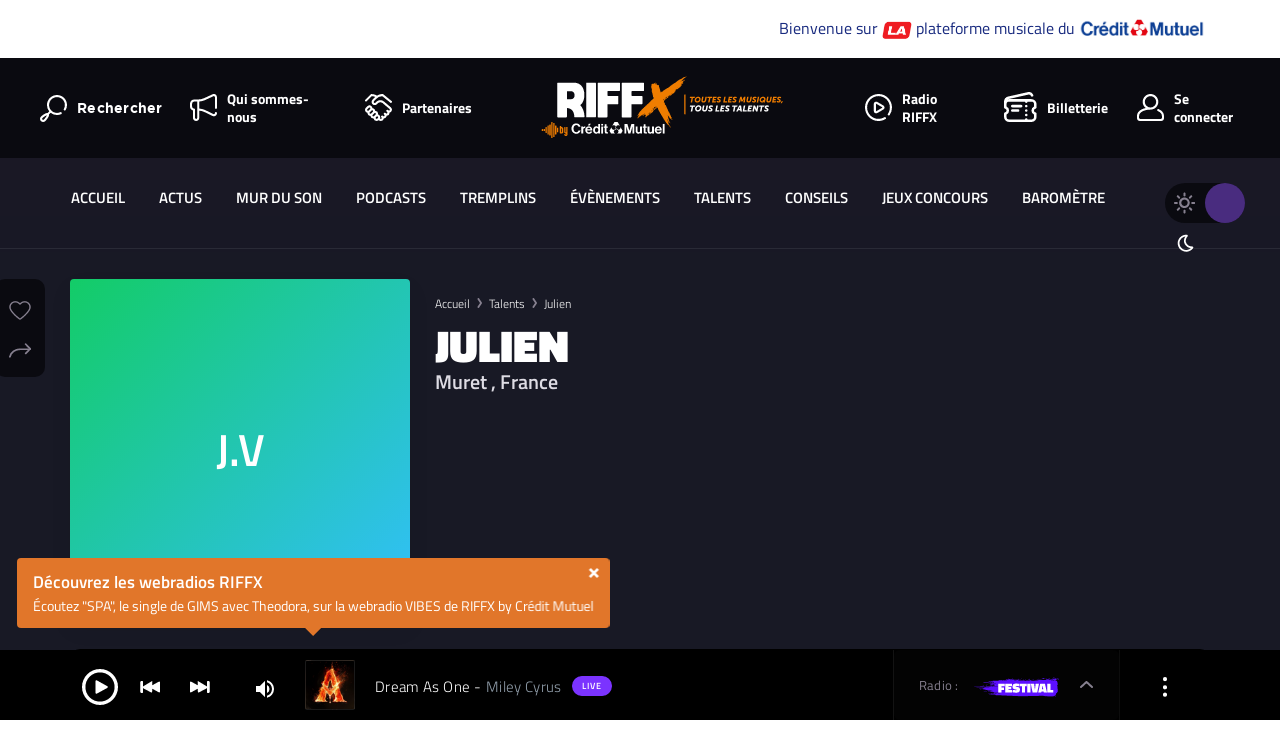

--- FILE ---
content_type: text/html; charset=UTF-8
request_url: https://www.riffx.fr/artiste/julien-vaysse/
body_size: 21953
content:
<!DOCTYPE html>
<html lang="fr">

<head>
        <meta charset="UTF-8">
    <title>Julien Muret</title>
    <!-- <meta name="viewport" content="width=device-width, initial-scale=1.0, maximum-scale=1.0, shrink-to-fit=no"> -->
    <meta name="viewport" content="width=device-width, initial-scale=1.0">
    <meta name="turbolinks-cache-control" content="no-cache">
    <meta name="facebook-domain-verification" content="oosn2c3sgxnr00k9mit3qlagzka4kd" />

    <script>
    var _paq = _paq || [];
    window.riffxSessionToken = '02b79962fbbb4eef2c00b1f5691b9162086f15fe3613a9213da8985d79e48831';
    </script>
    <meta name='robots' content='noindex, follow' />

	<!-- This site is optimized with the Yoast SEO plugin v26.5 - https://yoast.com/wordpress/plugins/seo/ -->
	<meta name="description" content="Écoutez les titres de Julien qui nous vient de Muret." />
	<meta property="og:locale" content="fr_FR" />
	<meta property="og:type" content="profile" />
	<meta property="og:title" content="Julien Muret" />
	<meta property="og:description" content="Écoutez les titres de Julien." />
	<meta property="og:url" content="https://www.riffx.fr/artiste/julien-vaysse/" />
	<meta property="og:site_name" content="RIFFX" />
	<meta property="og:image" content="https://www.riffx.fr/wp-content/themes/riffx/assets/images/share_social_ban/share_talents.jpg" />
	<meta name="twitter:card" content="summary_large_image" />
	<meta name="twitter:description" content="Écoutez les titres de Julien." />
	<meta name="twitter:image" content="https://www.riffx.fr/wp-content/themes/riffx/assets/images/share_social_ban/share_talents.jpg" />
	<meta name="twitter:site" content="@RIFFX_fr" />
	<script type="application/ld+json" class="yoast-schema-graph">{"@context":"https://schema.org","@graph":[{"@type":"ProfilePage","@id":"https://www.riffx.fr/artiste/julien-vaysse/","url":"https://www.riffx.fr/artiste/julien-vaysse/","name":"Julien Muret","isPartOf":{"@id":"https://www.riffx.fr/#website"},"description":"Écoutez les titres de Julien qui nous vient de Muret.","breadcrumb":{"@id":"https://www.riffx.fr/artiste/julien-vaysse/#breadcrumb"},"inLanguage":"fr-FR","potentialAction":[{"@type":"ReadAction","target":["https://www.riffx.fr/artiste/julien-vaysse/"]}]},{"@type":"BreadcrumbList","@id":"https://www.riffx.fr/artiste/julien-vaysse/#breadcrumb","itemListElement":[{"@type":"ListItem","position":1,"name":"Accueil","item":"https://www.riffx.fr/"},{"@type":"ListItem","position":2,"name":"Archives pour vaysse.julien@gmail.com"}]},{"@type":"WebSite","@id":"https://www.riffx.fr/#website","url":"https://www.riffx.fr/","name":"RIFFX","description":"Toutes les musiques, tous les talents","publisher":{"@id":"https://www.riffx.fr/#organization"},"potentialAction":[{"@type":"SearchAction","target":{"@type":"EntryPoint","urlTemplate":"https://www.riffx.fr/?s={search_term_string}"},"query-input":{"@type":"PropertyValueSpecification","valueRequired":true,"valueName":"search_term_string"}}],"inLanguage":"fr-FR"},{"@type":"Organization","@id":"https://www.riffx.fr/#organization","name":"RIFFX","url":"https://www.riffx.fr/","logo":{"@type":"ImageObject","inLanguage":"fr-FR","@id":"https://www.riffx.fr/#/schema/logo/image/","url":"https://www.riffx.fr/wp-content/uploads/2023/11/logo-header-white.svg","contentUrl":"https://www.riffx.fr/wp-content/uploads/2023/11/logo-header-white.svg","width":1,"height":1,"caption":"RIFFX"},"image":{"@id":"https://www.riffx.fr/#/schema/logo/image/"},"sameAs":["https://www.facebook.com/riffxfr/","https://x.com/RIFFX_fr","https://www.instagram.com/riffx_fr/?hl=fr"]},{"@type":"Person","@id":"https://www.riffx.fr/#/schema/person/fb3a263f07a184b7cac4cf1c82267850","name":"vaysse.julien@gmail.com","image":{"@type":"ImageObject","inLanguage":"fr-FR","@id":"https://www.riffx.fr/#/schema/person/image/","url":"https://secure.gravatar.com/avatar/83cc8e2bb579f68b3e61a21da873064e5c652a44dd203f535530448944c632e8?s=96&d=mm&r=g","contentUrl":"https://secure.gravatar.com/avatar/83cc8e2bb579f68b3e61a21da873064e5c652a44dd203f535530448944c632e8?s=96&d=mm&r=g","caption":"vaysse.julien@gmail.com"},"mainEntityOfPage":{"@id":"https://www.riffx.fr/artiste/julien-vaysse/"}}]}</script>
	<!-- / Yoast SEO plugin. -->


<link rel='dns-prefetch' href='//www.google.com' />
<link rel='dns-prefetch' href='//cdnjs.cloudflare.com' />
<link rel='dns-prefetch' href='//maps.googleapis.com' />
<style id='wp-img-auto-sizes-contain-inline-css' type='text/css'>
img:is([sizes=auto i],[sizes^="auto," i]){contain-intrinsic-size:3000px 1500px}
/*# sourceURL=wp-img-auto-sizes-contain-inline-css */
</style>
<style id='wp-emoji-styles-inline-css' type='text/css'>

	img.wp-smiley, img.emoji {
		display: inline !important;
		border: none !important;
		box-shadow: none !important;
		height: 1em !important;
		width: 1em !important;
		margin: 0 0.07em !important;
		vertical-align: -0.1em !important;
		background: none !important;
		padding: 0 !important;
	}
/*# sourceURL=wp-emoji-styles-inline-css */
</style>
<style id='wp-block-library-inline-css' type='text/css'>
:root{--wp-block-synced-color:#7a00df;--wp-block-synced-color--rgb:122,0,223;--wp-bound-block-color:var(--wp-block-synced-color);--wp-editor-canvas-background:#ddd;--wp-admin-theme-color:#007cba;--wp-admin-theme-color--rgb:0,124,186;--wp-admin-theme-color-darker-10:#006ba1;--wp-admin-theme-color-darker-10--rgb:0,107,160.5;--wp-admin-theme-color-darker-20:#005a87;--wp-admin-theme-color-darker-20--rgb:0,90,135;--wp-admin-border-width-focus:2px}@media (min-resolution:192dpi){:root{--wp-admin-border-width-focus:1.5px}}.wp-element-button{cursor:pointer}:root .has-very-light-gray-background-color{background-color:#eee}:root .has-very-dark-gray-background-color{background-color:#313131}:root .has-very-light-gray-color{color:#eee}:root .has-very-dark-gray-color{color:#313131}:root .has-vivid-green-cyan-to-vivid-cyan-blue-gradient-background{background:linear-gradient(135deg,#00d084,#0693e3)}:root .has-purple-crush-gradient-background{background:linear-gradient(135deg,#34e2e4,#4721fb 50%,#ab1dfe)}:root .has-hazy-dawn-gradient-background{background:linear-gradient(135deg,#faaca8,#dad0ec)}:root .has-subdued-olive-gradient-background{background:linear-gradient(135deg,#fafae1,#67a671)}:root .has-atomic-cream-gradient-background{background:linear-gradient(135deg,#fdd79a,#004a59)}:root .has-nightshade-gradient-background{background:linear-gradient(135deg,#330968,#31cdcf)}:root .has-midnight-gradient-background{background:linear-gradient(135deg,#020381,#2874fc)}:root{--wp--preset--font-size--normal:16px;--wp--preset--font-size--huge:42px}.has-regular-font-size{font-size:1em}.has-larger-font-size{font-size:2.625em}.has-normal-font-size{font-size:var(--wp--preset--font-size--normal)}.has-huge-font-size{font-size:var(--wp--preset--font-size--huge)}.has-text-align-center{text-align:center}.has-text-align-left{text-align:left}.has-text-align-right{text-align:right}.has-fit-text{white-space:nowrap!important}#end-resizable-editor-section{display:none}.aligncenter{clear:both}.items-justified-left{justify-content:flex-start}.items-justified-center{justify-content:center}.items-justified-right{justify-content:flex-end}.items-justified-space-between{justify-content:space-between}.screen-reader-text{border:0;clip-path:inset(50%);height:1px;margin:-1px;overflow:hidden;padding:0;position:absolute;width:1px;word-wrap:normal!important}.screen-reader-text:focus{background-color:#ddd;clip-path:none;color:#444;display:block;font-size:1em;height:auto;left:5px;line-height:normal;padding:15px 23px 14px;text-decoration:none;top:5px;width:auto;z-index:100000}html :where(.has-border-color){border-style:solid}html :where([style*=border-top-color]){border-top-style:solid}html :where([style*=border-right-color]){border-right-style:solid}html :where([style*=border-bottom-color]){border-bottom-style:solid}html :where([style*=border-left-color]){border-left-style:solid}html :where([style*=border-width]){border-style:solid}html :where([style*=border-top-width]){border-top-style:solid}html :where([style*=border-right-width]){border-right-style:solid}html :where([style*=border-bottom-width]){border-bottom-style:solid}html :where([style*=border-left-width]){border-left-style:solid}html :where(img[class*=wp-image-]){height:auto;max-width:100%}:where(figure){margin:0 0 1em}html :where(.is-position-sticky){--wp-admin--admin-bar--position-offset:var(--wp-admin--admin-bar--height,0px)}@media screen and (max-width:600px){html :where(.is-position-sticky){--wp-admin--admin-bar--position-offset:0px}}

/*# sourceURL=wp-block-library-inline-css */
</style><style id='global-styles-inline-css' type='text/css'>
:root{--wp--preset--aspect-ratio--square: 1;--wp--preset--aspect-ratio--4-3: 4/3;--wp--preset--aspect-ratio--3-4: 3/4;--wp--preset--aspect-ratio--3-2: 3/2;--wp--preset--aspect-ratio--2-3: 2/3;--wp--preset--aspect-ratio--16-9: 16/9;--wp--preset--aspect-ratio--9-16: 9/16;--wp--preset--color--black: #000000;--wp--preset--color--cyan-bluish-gray: #abb8c3;--wp--preset--color--white: #ffffff;--wp--preset--color--pale-pink: #f78da7;--wp--preset--color--vivid-red: #cf2e2e;--wp--preset--color--luminous-vivid-orange: #ff6900;--wp--preset--color--luminous-vivid-amber: #fcb900;--wp--preset--color--light-green-cyan: #7bdcb5;--wp--preset--color--vivid-green-cyan: #00d084;--wp--preset--color--pale-cyan-blue: #8ed1fc;--wp--preset--color--vivid-cyan-blue: #0693e3;--wp--preset--color--vivid-purple: #9b51e0;--wp--preset--gradient--vivid-cyan-blue-to-vivid-purple: linear-gradient(135deg,rgb(6,147,227) 0%,rgb(155,81,224) 100%);--wp--preset--gradient--light-green-cyan-to-vivid-green-cyan: linear-gradient(135deg,rgb(122,220,180) 0%,rgb(0,208,130) 100%);--wp--preset--gradient--luminous-vivid-amber-to-luminous-vivid-orange: linear-gradient(135deg,rgb(252,185,0) 0%,rgb(255,105,0) 100%);--wp--preset--gradient--luminous-vivid-orange-to-vivid-red: linear-gradient(135deg,rgb(255,105,0) 0%,rgb(207,46,46) 100%);--wp--preset--gradient--very-light-gray-to-cyan-bluish-gray: linear-gradient(135deg,rgb(238,238,238) 0%,rgb(169,184,195) 100%);--wp--preset--gradient--cool-to-warm-spectrum: linear-gradient(135deg,rgb(74,234,220) 0%,rgb(151,120,209) 20%,rgb(207,42,186) 40%,rgb(238,44,130) 60%,rgb(251,105,98) 80%,rgb(254,248,76) 100%);--wp--preset--gradient--blush-light-purple: linear-gradient(135deg,rgb(255,206,236) 0%,rgb(152,150,240) 100%);--wp--preset--gradient--blush-bordeaux: linear-gradient(135deg,rgb(254,205,165) 0%,rgb(254,45,45) 50%,rgb(107,0,62) 100%);--wp--preset--gradient--luminous-dusk: linear-gradient(135deg,rgb(255,203,112) 0%,rgb(199,81,192) 50%,rgb(65,88,208) 100%);--wp--preset--gradient--pale-ocean: linear-gradient(135deg,rgb(255,245,203) 0%,rgb(182,227,212) 50%,rgb(51,167,181) 100%);--wp--preset--gradient--electric-grass: linear-gradient(135deg,rgb(202,248,128) 0%,rgb(113,206,126) 100%);--wp--preset--gradient--midnight: linear-gradient(135deg,rgb(2,3,129) 0%,rgb(40,116,252) 100%);--wp--preset--font-size--small: 13px;--wp--preset--font-size--medium: 20px;--wp--preset--font-size--large: 36px;--wp--preset--font-size--x-large: 42px;--wp--preset--spacing--20: 0.44rem;--wp--preset--spacing--30: 0.67rem;--wp--preset--spacing--40: 1rem;--wp--preset--spacing--50: 1.5rem;--wp--preset--spacing--60: 2.25rem;--wp--preset--spacing--70: 3.38rem;--wp--preset--spacing--80: 5.06rem;--wp--preset--shadow--natural: 6px 6px 9px rgba(0, 0, 0, 0.2);--wp--preset--shadow--deep: 12px 12px 50px rgba(0, 0, 0, 0.4);--wp--preset--shadow--sharp: 6px 6px 0px rgba(0, 0, 0, 0.2);--wp--preset--shadow--outlined: 6px 6px 0px -3px rgb(255, 255, 255), 6px 6px rgb(0, 0, 0);--wp--preset--shadow--crisp: 6px 6px 0px rgb(0, 0, 0);}:where(.is-layout-flex){gap: 0.5em;}:where(.is-layout-grid){gap: 0.5em;}body .is-layout-flex{display: flex;}.is-layout-flex{flex-wrap: wrap;align-items: center;}.is-layout-flex > :is(*, div){margin: 0;}body .is-layout-grid{display: grid;}.is-layout-grid > :is(*, div){margin: 0;}:where(.wp-block-columns.is-layout-flex){gap: 2em;}:where(.wp-block-columns.is-layout-grid){gap: 2em;}:where(.wp-block-post-template.is-layout-flex){gap: 1.25em;}:where(.wp-block-post-template.is-layout-grid){gap: 1.25em;}.has-black-color{color: var(--wp--preset--color--black) !important;}.has-cyan-bluish-gray-color{color: var(--wp--preset--color--cyan-bluish-gray) !important;}.has-white-color{color: var(--wp--preset--color--white) !important;}.has-pale-pink-color{color: var(--wp--preset--color--pale-pink) !important;}.has-vivid-red-color{color: var(--wp--preset--color--vivid-red) !important;}.has-luminous-vivid-orange-color{color: var(--wp--preset--color--luminous-vivid-orange) !important;}.has-luminous-vivid-amber-color{color: var(--wp--preset--color--luminous-vivid-amber) !important;}.has-light-green-cyan-color{color: var(--wp--preset--color--light-green-cyan) !important;}.has-vivid-green-cyan-color{color: var(--wp--preset--color--vivid-green-cyan) !important;}.has-pale-cyan-blue-color{color: var(--wp--preset--color--pale-cyan-blue) !important;}.has-vivid-cyan-blue-color{color: var(--wp--preset--color--vivid-cyan-blue) !important;}.has-vivid-purple-color{color: var(--wp--preset--color--vivid-purple) !important;}.has-black-background-color{background-color: var(--wp--preset--color--black) !important;}.has-cyan-bluish-gray-background-color{background-color: var(--wp--preset--color--cyan-bluish-gray) !important;}.has-white-background-color{background-color: var(--wp--preset--color--white) !important;}.has-pale-pink-background-color{background-color: var(--wp--preset--color--pale-pink) !important;}.has-vivid-red-background-color{background-color: var(--wp--preset--color--vivid-red) !important;}.has-luminous-vivid-orange-background-color{background-color: var(--wp--preset--color--luminous-vivid-orange) !important;}.has-luminous-vivid-amber-background-color{background-color: var(--wp--preset--color--luminous-vivid-amber) !important;}.has-light-green-cyan-background-color{background-color: var(--wp--preset--color--light-green-cyan) !important;}.has-vivid-green-cyan-background-color{background-color: var(--wp--preset--color--vivid-green-cyan) !important;}.has-pale-cyan-blue-background-color{background-color: var(--wp--preset--color--pale-cyan-blue) !important;}.has-vivid-cyan-blue-background-color{background-color: var(--wp--preset--color--vivid-cyan-blue) !important;}.has-vivid-purple-background-color{background-color: var(--wp--preset--color--vivid-purple) !important;}.has-black-border-color{border-color: var(--wp--preset--color--black) !important;}.has-cyan-bluish-gray-border-color{border-color: var(--wp--preset--color--cyan-bluish-gray) !important;}.has-white-border-color{border-color: var(--wp--preset--color--white) !important;}.has-pale-pink-border-color{border-color: var(--wp--preset--color--pale-pink) !important;}.has-vivid-red-border-color{border-color: var(--wp--preset--color--vivid-red) !important;}.has-luminous-vivid-orange-border-color{border-color: var(--wp--preset--color--luminous-vivid-orange) !important;}.has-luminous-vivid-amber-border-color{border-color: var(--wp--preset--color--luminous-vivid-amber) !important;}.has-light-green-cyan-border-color{border-color: var(--wp--preset--color--light-green-cyan) !important;}.has-vivid-green-cyan-border-color{border-color: var(--wp--preset--color--vivid-green-cyan) !important;}.has-pale-cyan-blue-border-color{border-color: var(--wp--preset--color--pale-cyan-blue) !important;}.has-vivid-cyan-blue-border-color{border-color: var(--wp--preset--color--vivid-cyan-blue) !important;}.has-vivid-purple-border-color{border-color: var(--wp--preset--color--vivid-purple) !important;}.has-vivid-cyan-blue-to-vivid-purple-gradient-background{background: var(--wp--preset--gradient--vivid-cyan-blue-to-vivid-purple) !important;}.has-light-green-cyan-to-vivid-green-cyan-gradient-background{background: var(--wp--preset--gradient--light-green-cyan-to-vivid-green-cyan) !important;}.has-luminous-vivid-amber-to-luminous-vivid-orange-gradient-background{background: var(--wp--preset--gradient--luminous-vivid-amber-to-luminous-vivid-orange) !important;}.has-luminous-vivid-orange-to-vivid-red-gradient-background{background: var(--wp--preset--gradient--luminous-vivid-orange-to-vivid-red) !important;}.has-very-light-gray-to-cyan-bluish-gray-gradient-background{background: var(--wp--preset--gradient--very-light-gray-to-cyan-bluish-gray) !important;}.has-cool-to-warm-spectrum-gradient-background{background: var(--wp--preset--gradient--cool-to-warm-spectrum) !important;}.has-blush-light-purple-gradient-background{background: var(--wp--preset--gradient--blush-light-purple) !important;}.has-blush-bordeaux-gradient-background{background: var(--wp--preset--gradient--blush-bordeaux) !important;}.has-luminous-dusk-gradient-background{background: var(--wp--preset--gradient--luminous-dusk) !important;}.has-pale-ocean-gradient-background{background: var(--wp--preset--gradient--pale-ocean) !important;}.has-electric-grass-gradient-background{background: var(--wp--preset--gradient--electric-grass) !important;}.has-midnight-gradient-background{background: var(--wp--preset--gradient--midnight) !important;}.has-small-font-size{font-size: var(--wp--preset--font-size--small) !important;}.has-medium-font-size{font-size: var(--wp--preset--font-size--medium) !important;}.has-large-font-size{font-size: var(--wp--preset--font-size--large) !important;}.has-x-large-font-size{font-size: var(--wp--preset--font-size--x-large) !important;}
/*# sourceURL=global-styles-inline-css */
</style>

<style id='classic-theme-styles-inline-css' type='text/css'>
/*! This file is auto-generated */
.wp-block-button__link{color:#fff;background-color:#32373c;border-radius:9999px;box-shadow:none;text-decoration:none;padding:calc(.667em + 2px) calc(1.333em + 2px);font-size:1.125em}.wp-block-file__button{background:#32373c;color:#fff;text-decoration:none}
/*# sourceURL=/wp-includes/css/classic-themes.min.css */
</style>
<link rel='stylesheet' id='dnd-upload-cf7-css' href='https://www.riffx.fr/wp-content/plugins/drag-and-drop-multiple-file-upload-contact-form-7/assets/css/dnd-upload-cf7.css?ver=1.3.9.2' type='text/css' media='all' />
<link rel='stylesheet' id='contact-form-7-css' href='https://www.riffx.fr/wp-content/plugins/contact-form-7/includes/css/styles.css?ver=6.1.4' type='text/css' media='all' />
<link rel='stylesheet' id='plyr-css-css' href='https://www.riffx.fr/wp-content/themes/riffx/assets/css/plyr.css?ver=1.6.13' type='text/css' media='all' />
<link rel='stylesheet' id='flatpickr-css' href='https://www.riffx.fr/wp-content/themes/riffx/assets/css/flatpickr.css?ver=4.5.2' type='text/css' media='all' />
<link rel='stylesheet' id='wpgt_style-css' href='https://www.riffx.fr/wp-content/themes/riffx/assets/css/main.min.css?ver=1.0' type='text/css' media='all' />
<link rel='stylesheet' id='slb_core-css' href='https://www.riffx.fr/wp-content/plugins/simple-lightbox/client/css/app.css?ver=2.9.4' type='text/css' media='all' />
<script type="text/javascript" src="https://www.riffx.fr/wp-content/themes/riffx/assets/js/vendor/turbolinks.js?ver=5.2.0" id="turbolinks-js"></script>
<script type="text/javascript" src="https://www.riffx.fr/wp-content/themes/riffx/assets/js/jquery-3.7.1.min.js?ver=3.7.1" id="jquery-js"></script>
<script type="text/javascript" defer src="https://cdnjs.cloudflare.com/ajax/libs/jquery-easing/1.3/jquery.easing.min.js?ver=1.3" id="jquery-easing-js"></script>
<script type="text/javascript" defer src="https://www.riffx.fr/wp-content/themes/riffx/assets/js/vendor/outdatedbrowser/outdatedbrowser.min.js?ver=1.1.2" id="outdatedbrowser-js"></script>
<script type="text/javascript" defer src="https://www.riffx.fr/wp-content/themes/riffx/assets/js/vendor/svg4.min.js?ver=3.5.2" id="svg4-js"></script>
<script type="text/javascript" defer src="https://www.riffx.fr/wp-content/themes/riffx/bower_components/parsleyjs/dist/parsley.min.js?ver=2.8.1" id="parsley-js"></script>
<script type="text/javascript" defer src="https://www.riffx.fr/wp-content/themes/riffx/bower_components/parsleyjs/dist/i18n/fr.js?ver=3.3.1" id="parsley-lang-js"></script>
<script type="text/javascript" defer src="https://www.riffx.fr/wp-content/themes/riffx/assets/js/vendor/fancybox.min.js?ver=3.5.2" id="fancybox-js"></script>
<script type="text/javascript" defer src="https://www.riffx.fr/wp-content/themes/riffx/assets/js/vendor/jquery.fitvids.js?ver=3.5.2" id="fitvids-js"></script>
<script type="text/javascript" defer src="https://www.riffx.fr/wp-content/themes/riffx/bower_components/intl-tel-input/build/js/intlTelInput-jquery.min.js?ver=14.0.6" id="intl-tel-input-js"></script>
<script type="text/javascript" defer src="https://www.riffx.fr/wp-content/themes/riffx/assets/js/vendor/pristine.js?ver=14.0.6" id="pristine-js"></script>
<script type="text/javascript" defer src="https://www.riffx.fr/wp-content/themes/riffx/assets/js/vendor/simplebar.js?ver=4.4.6" id="simplebar-js"></script>
<script type="text/javascript" defer src="https://www.riffx.fr/wp-content/themes/riffx/bower_components/swiper/dist/js/swiper.min.js?ver=4.4.6" id="swiper-js"></script>
<script type="text/javascript" defer src="https://www.riffx.fr/wp-content/themes/riffx/assets/js/vendor/datedropper.min.js?ver=3.0.0" id="datedropper-js"></script>
<script type="text/javascript" defer src="https://www.riffx.fr/wp-content/themes/riffx/bower_components/Croppie/croppie.min.js?ver=2.6.2" id="croppie-js"></script>
<script type="text/javascript" defer src="https://www.riffx.fr/wp-content/themes/riffx/assets/js/vendor/exif.js?ver=2.6.2" id="exif-js"></script>
<script type="text/javascript" defer src="https://maps.googleapis.com/maps/api/js?key=AIzaSyD5LJ0DKxJ6jCAztaJPiF9u5itafesFtYg&amp;libraries=places&amp;loading=async&amp;ver=1.0" id="gmap-address-js"></script>
<script type="text/javascript" defer data-turbolinks-track src="https://www.riffx.fr/wp-content/themes/riffx/bower_components/air-datepicker/dist/js/datepicker.min.js?ver=2.2.3" id="air-detepicker-js"></script>
<script type="text/javascript" defer data-turbolinks-track src="https://www.riffx.fr/wp-content/themes/riffx/bower_components/air-datepicker/src/js/i18n/datepicker.fr.js?ver=2.2.3" id="air-detepicker-trad-js"></script>
<script type="text/javascript" defer src="https://www.riffx.fr/wp-content/themes/riffx/assets/js/vendor/notyf.min.js?ver=03e503" id="notyf-js-js"></script>
<script type="text/javascript" defer src="https://www.riffx.fr/wp-content/themes/riffx/assets/js/vendor/lottie-player.js?ver=3.5.2" id="lottie-interactivity-js"></script>
<script type="text/javascript" defer src="https://www.riffx.fr/wp-content/themes/riffx/assets/js/plyr.js?ver=1.6.13" id="plyr-js-js"></script>
<script type="text/javascript" id="wpgt_customJs-js-extra">
/* <![CDATA[ */
var ajax_params = {"template_url":"https://www.riffx.fr/wp-content/themes/riffx","player":{"access_token":"e26c2b030acb1e12803334dd062d5c538eedae46587a67557e6a92fc3ae3bfad"},"api_url":"https://riffx-api.myjungly.com"};
//# sourceURL=wpgt_customJs-js-extra
/* ]]> */
</script>
<script type="text/javascript" defer src="https://www.riffx.fr/wp-content/themes/riffx/assets/js/app.js?ver=1768570531" id="wpgt_customJs-js"></script>
<script type="text/javascript" src="https://www.riffx.fr/wp-includes/js/underscore.min.js?ver=1.13.7" id="underscore-js"></script>
<script type="text/javascript" id="wp-util-js-extra">
/* <![CDATA[ */
var _wpUtilSettings = {"ajax":{"url":"/wp-admin/admin-ajax.php"}};
//# sourceURL=wp-util-js-extra
/* ]]> */
</script>
<script type="text/javascript" src="https://www.riffx.fr/wp-includes/js/wp-util.min.js?ver=03e503" id="wp-util-js"></script>
<script type="text/javascript" id="wpgt_customJs2-js-extra">
/* <![CDATA[ */
var ajax_object = {"ajax_url":"https://www.riffx.fr/wp-admin/admin-ajax.php","wp_user_id":"0","contest_url":"https://www.riffx.fr/wp-json/wp/v2/contests/10409","rest_nonce":"230797054a","force_private":"0","only_one_song":"0"};
//# sourceURL=wpgt_customJs2-js-extra
/* ]]> */
</script>
<script type="text/javascript" defer src="https://www.riffx.fr/wp-content/themes/riffx/assets/js/app2.js?ver=1768561476" id="wpgt_customJs2-js"></script>
<script type="text/javascript" defer src="https://www.riffx.fr/wp-content/themes/riffx/assets/js/blindtest.js?ver=1.0.0" id="blindtest-js-js"></script>
<link rel="EditURI" type="application/rsd+xml" title="RSD" href="https://www.riffx.fr/xmlrpc.php?rsd" />
<link rel="icon" href="https://www.riffx.fr/wp-content/uploads/2019/02/cropped-3x-60pt-32x32.png" sizes="32x32" />
<link rel="icon" href="https://www.riffx.fr/wp-content/uploads/2019/02/cropped-3x-60pt-192x192.png" sizes="192x192" />
<link rel="apple-touch-icon" href="https://www.riffx.fr/wp-content/uploads/2019/02/cropped-3x-60pt-180x180.png" />
<meta name="msapplication-TileImage" content="https://www.riffx.fr/wp-content/uploads/2019/02/cropped-3x-60pt-270x270.png" />
		<style type="text/css" id="wp-custom-css">
			
		</style>
		    <script>
    (function(window, document) {
    const SITE_KEY = '6Lcc35AUAAAAABL4cOuaKLOkLkAeHYWkl9JsPVaC';
    const CONTAINER_ID = 'gre-badge';
    let widgetId = null;
    let hasRendered = false;

    // Rend invisible badge si besoin
    function ensureBadgeContainer() {
        let existing = document.getElementById(CONTAINER_ID);
        if (!existing) {
        const div = document.createElement('div');
        div.id = CONTAINER_ID;
        document.body.appendChild(div);
        }
    }

    // Rendu du reCAPTCHA
    function renderCaptcha() {
        if (typeof grecaptcha !== 'undefined' && !hasRendered) {
        ensureBadgeContainer();
        widgetId = grecaptcha.render(CONTAINER_ID, {
            sitekey: SITE_KEY,
            size: 'invisible',
        });
        hasRendered = true;
        }
    }

    // Exécution et remplissage du token dans les champs
    function executeCaptcha() {
        if (typeof grecaptcha === 'undefined') return;

        grecaptcha.execute(SITE_KEY, { action: 'form' }).then(function(token) {
            document.querySelectorAll('.recaptchaResponse').forEach(function(input) {
                input.value = token;
                //obtenir le formulaire parent
                const form = input.closest('form');
                form.querySelector('input[type="submit"], button').disabled = false;
            });
        });
    }

    // Fonction de déclenchement à chaque chargement
    function onPageLoad() {
        document.querySelectorAll('.recaptchaResponse').forEach(function(input) {
            //obtenir le formulaire parent
            const form = input.closest('form');
            form.querySelector('input[type="submit"], button').disabled = true;
        });
        renderCaptcha();
        executeCaptcha();
    }

    // Initialisation après chargement API Google
    window.onGRLoad = function() {
        onPageLoad();

        // Pour support Turbolinks OU Turbo
        document.addEventListener('turbolinks:load', onPageLoad); // Turbolinks
        document.addEventListener('turbo:load', onPageLoad);      // Hotwire
    };
    })(window, document);
    </script>

    <!-- reCAPTCHA v3 loader -->
    <script
    src="https://www.google.com/recaptcha/api.js?render=6Lcc35AUAAAAABL4cOuaKLOkLkAeHYWkl9JsPVaC&onload=onGRLoad"
    async defer></script>

        <script data-turbolinks-eval="false">
    window.axeptioSettings = {
        clientId: "6092522459bd5b15c8416575",
        cookiesVersion: "ga_only",
    };

    (function(d, s) {
        var t = d.getElementsByTagName(s)[0],
            e = d.createElement(s);
        e.async = true;
        e.src = "//static.axept.io/sdk-slim.js";
        t.parentNode.insertBefore(e, t);
    })(document, "script");
    </script>
    <!-- Google Tag Manager -->
    <script>
    
    (function(w, d, s, l, i) {
        w[l] = w[l] || [];
        w[l].push({
            'gtm.start': new Date().getTime(),
            event: 'gtm.js'
        });
        var f = d.getElementsByTagName(s)[0],
            j = d.createElement(s),
            dl = l != 'dataLayer' ? '&l=' + l : '';
        j.async = true;
        j.src =
            'https://www.googletagmanager.com/gtm.js?id=' + i + dl;
        f.parentNode.insertBefore(j, f);
    })(window, document, 'script', 'dataLayer', 'GTM-TNZWHNV');
    document.addEventListener("turbolinks:load", function() {
                window.dataLayer.push({
            'event': "pageview",
            'userState': 'nonLogue',
                                     'pageCategorie': 'Talents',
                    });
        
    })
    </script>
    <!-- end google tag manager -->
    <script src="https://www.riffx.fr/wp-content/themes/riffx/assets/js/vendor/svg4.min.js"></script>
    <script>
    svg4everybody();
    </script>
</head>

<body class="archive author wp-theme-riffx theme-dark is-not-connected">
<!-- Google Tag Manager (noscript) -->
<noscript><iframe src="https://www.googletagmanager.com/ns.html?id=GTM-TNZWHNV"
height="0" width="0" style="display:none;visibility:hidden"></iframe></noscript>
<!-- End Google Tag Manager (noscript) -->
    <!-- IE11 banner -->
    <div id="ie-alert" class="buorg">
        <div class="buorg-pad">
            <p>
                <b>Votre navigateur actuel n'est pas compatible avec RIFFX !</b>
                Nous vous conseillons d'utiliser un autre navigateur comme Chrome ou Firefox.
            </p>
            <div class="buorg-buttons">
                <button id="buorgig">Ignorer</button>
            </div>
        </div>
    </div>
    <!-- Bandeau Crédit Mutuel -->
    <div class="banner-cm">
        <span>Bienvenue sur <img width="30" src="https://www.riffx.fr/wp-content/uploads/2024/12/la-rouge-pdf.png" alt="Crédit Mutuel donne le LA"> plateforme musicale du <img class="logo-cm" width="126" src="https://www.riffx.fr/wp-content/uploads/2024/12/logo-credit-mutuel-2024-e1734080880102.png" alt="Logo Crédit Mutuel" style="margin-bottom:6px;"></span>
    </div>
    

    <!-- End Bandeau Crédit Mutuel -->
    <!-- Modal report issue -->
    



    <div class="modal modal--extraLarge" id="modal-report-issue" aria-hidden="true">
        <div class="modal-background"></div>
        <div class="modal-card">
            <div class="modal-card__head">
                <h2 class="modal-card__title">Signaler une publication</h2>
                <button class="modal-close" aria-label="Fermer la fenêtre d'interaction"></button>
            </div>
            <div class="modal-card__body u-pt0">
                <div class="riffx-comments u-mt0 u-mbm">
                    <!-- <img src="https://www.riffx.fr/wp-content/themes/riffx/assets/images/picto-orientation.svg" alt=""> -->
                    <div class="riffx-comments__content">
                        <p>Les administrateurs de RIFFX examinent les contenus avant de valider les publications des
                            utilisateurs afin de déterminer s'ils enfreignent les consignes de la communauté. Les
                            comptes sont pénalisés pour les violations de ces consignes et peuvent être résiliés en cas
                            de répétition. Ne faites pas de fausses déclarations. L'utilisation abusive de cette
                            procédure peut entraîner la suspension de votre compte ou des poursuites judiciaires.</p>
                    </div>
                </div>

                <form class="form-parsley" id="" method="POST" action=""
                    enctype="multipart/form-data">
                    <p class="p-light" style="padding-left: 3px">Tous les champs ci-dessous sont obligatoires.</p>
                    <div class="field is-full">
                        <div class="field-select">
                            <label class="field__label" for="cause_signalement">Cause de signalement</label>
                            <select name="field_cause_signalement" id="cause_signalement" required>
                                <option value=""></option>
                                <option value="Infraction au droit d'auteur">Infraction au droit d'auteur</option>
                                <option value="Atteinte à ma vie privée ou a mon image">Atteinte à ma vie privée ou a
                                    mon image</option>
                                <option value="Contenu à caractère sexuel">Contenu à caractère sexuel</option>
                                <option value="Contenu violent">Contenu violent</option>
                                <option value="Contenu haineux, raciste ou insultant">Contenu haineux, raciste ou
                                    insultant</option>
                                <option value="Suicide ou mise en danger d'autrui">Suicide ou mise en danger d'autrui
                                </option>
                                <option value="Usurpation d'identité">Usurpation d'identité</option>
                                <option value="Spams, fake ou arnaques">Spams, fake ou arnaques</option>
                                <option value="Ventes illicites">Ventes illicites</option>
                                <option value="Lien mort">Lien mort</option>
                                <option value="Autres">Autres</option>

                            </select>
                        </div>
                    </div>

                    <div class="grid-2 has-gutter-l">
                        <div class="field">
                            <input id="name" type="text" name="field_nom_prenom" class="field__input" value="" required>
                            <label class="field__label" for="name">Nom / Prénom</label>
                        </div>
                        <div class="field">
                            <input id="email" type="text" class="field__input" name="field_email" value="" required>
                            <label class="field__label" for="email">Adresse email</label>
                        </div>
                    </div>

                    <div class="field is-full">
                        <input id="url" type="text" name="field_url_publication" class="field__input" required>
                        <label class="field__label" for="url">URL de la publication</label>
                    </div>

                    <div class="field field-textarea is-full js-counter" data-max-count="500">
                        <label class="field__label" for="message-1">Description <span class="sr-only">500 caractères
                                maximum</span></label>
                        <textarea id="message-1" name="field_message" class="field__textarea"
                            data-parsley-maxlength='500' required></textarea>

                        <div class="textarea-meta" aria-hidden="true">
                            <span class="textarea-meta__text"><span class="max-count">500</span> caractères
                                maximum</span>
                            <span class="textarea-meta__text"><span class="current-count">0</span>/<span
                                    class="max-count">500</span></span>
                        </div>
                    </div>
                    <input type="hidden" style="display:none;" required class="recaptchaResponse"
                        name="g-recaptcha-response">
                    <br>
                    <div class="field-submit">
                        <input type="text" name="field__verification_signalement" class="visually-hidden" tabindex="-1"
                            autocomplete="off">
                        <input type="hidden" id="user-alert-orga" name="user-alert-orga" value="726e04b6f7" />                        <button class="btn--prev" aria-label="Fermer la fenêtre d'intéraction">Annuler</button>
                        <input type="submit" class="btn btn--brand" value="Envoyer">
                    </div>
                </form>
            </div>
        </div>
    </div>

    <!-- Modal partage -->
    <div class="modal modal--large" id="modal-partage" role="dialog" aria-labelledby="final-dialogTitlePartage" aria-hidden="true">
        <div class="modal-background"></div>
        <div class="modal-card">
            <div class="modal-card__head">
                <h2 id="final-dialogTitlePartage" class="modal-card__title modal-card__title-share ">Partager un contenu
                </h2>
                <button class="modal-close" aria-label="Fermer la fenêtre d'interaction"></button>
            </div>
            <div class="modal-card__body u-pt0">
                <ul class="social-card__links">
                    <li class="social-card__item">
                        <a href="" data-turbolinks="false" target="_blank"
                            class="social-card__link social-card__link--facebook" aria-label="Partager sur Facebook">
                            <svg class="icon" aria-hidden="true">
                                <use xmlns:xlink="http://www.w3.org/1999/xlink"
                                    xlink:href="https://www.riffx.fr/wp-content/themes/riffx/assets/icons/icons.svg#social-facebook">
                                </use>
                            </svg>
                            Facebook
                        </a>
                    </li>
                    <li class="social-card__item">
                        <a target="_blank" href="" class="social-card__link social-card__link--twitter"
                            aria-label="Partager sur Twitter">
                            <svg class="icon icon--twitter" aria-hidden="true">
                                <use xmlns:xlink="http://www.w3.org/1999/xlink"
                                    xlink:href="https://www.riffx.fr/wp-content/themes/riffx/assets/icons/icons.svg#social-twitter">
                                </use>
                            </svg>
                            Twitter
                        </a>
                    </li>
                    <!-- <li class="social-card__item">
                            <a href="" class="social-card__link">
                                <svg class="icon" aria-hidden="true">
                                    <use xmlns:xlink="http://www.w3.org/1999/xlink" xlink:href="https://www.riffx.fr/wp-content/themes/riffx/assets/icons/icons.svg#social-messenger"></use>
                                </svg>
                                Messenger
                            </a>
                        </li> -->
                    <li class="social-card__item">
                        <a href="" class="social-card__link social-card__link--email" aria-label="Partager par Email">
                            <svg class="icon" aria-hidden="true">
                                <use xmlns:xlink="http://www.w3.org/1999/xlink"
                                    xlink:href="https://www.riffx.fr/wp-content/themes/riffx/assets/icons/icons.svg#social-email">
                                </use>
                            </svg>
                            Email
                        </a>
                    </li>
                    <li class="social-card__item">
                        <a href="" target="_blank" class="social-card__link social-card__link--gmail"
                            aria-label="Partager sur Gmail">
                            <svg class="icon" aria-hidden="true">
                                <use xmlns:xlink="http://www.w3.org/1999/xlink"
                                    xlink:href="https://www.riffx.fr/wp-content/themes/riffx/assets/icons/icons.svg#social-gmail">
                                </use>
                            </svg>
                            Gmail
                        </a>
                    </li>
                    <li class="social-card__item">
                        <a href="" class="social-card__link social-card__link--sms" aria-label="Partager par SMS">
                            <svg class="icon" aria-hidden="true">
                                <use xmlns:xlink="http://www.w3.org/1999/xlink"
                                    xlink:href="https://www.riffx.fr/wp-content/themes/riffx/assets/icons/icons.svg#social-sms">
                                </use>
                            </svg>
                            SMS
                        </a>
                    </li>
                    <li class="social-card__item is-full">
                        <!-- <input type="hidden" value="" id="CurrentShareUrlCopied"> -->
                        <button data-turbolinks="false" data-clipboard-text=""
                            class="social-card__link social-card__link--clipboard">
                            <svg class="icon icon--copy" aria-hidden="true">
                                <use xmlns:xlink="http://www.w3.org/1999/xlink"
                                    xlink:href="https://www.riffx.fr/wp-content/themes/riffx/assets/icons/icons.svg#social-copy">
                                </use>
                            </svg>
                            Copier l'url de la publication
                        </button>
                    </li>
                </ul>
            </div>
        </div>
    </div>

    
        <!-- likes modals -->
    <div class="modal" id="modal-like-fallback" aria-hidden="true">
        <div class="modal-background"></div>
        <div class="modal-card">
            <button class="modal-close" aria-label="Fermer la fenêtre d'interaction"></button>
            <div class="modal-card__body">
                <div class="content u-txt-center">
                    <svg class="icon icon--title" aria-hidden="true">
                        <use xmlns:xlink="http://www.w3.org/1999/xlink"
                            xlink:href="https://www.riffx.fr/wp-content/themes/riffx/assets/icons/icons.svg#menu-user"></use>
                    </svg>
                    <p class="modal-card__title u-mtm">Attention !</p>
                    <p>Pour aimer un son, vous devez soit avoir un compte sur RIFFX.fr ou alors
                        aimer via votre numéro de mobile.</p>
                    <a href="https://www.riffx.fr/connexion/?redirect_to=https://www.riffx.fr/artiste/julien-vaysse/"
                        class="btn btn--brand is-full u-mtm">Me
                        connecter</a>
                    <a href="#" data-turbolinks="false" class="btn btn--brand is-full u-mtm button-like-phone">Aimer
                        avec
                        mon téléphone</a>
                </div>
            </div>
        </div>
    </div>
    
        <div class="modal " id="modal-like-phone">
        <div class="modal-background"></div>
        <div class="modal-card">
            <button class="modal-close" aria-label="Fermer la fenêtre d'interaction"></button>
            <div class="modal-card__body">
                                <div class="content u-txt-center">
                    <form method="POST" action="" class="form-parsley" id="form-like-phone">

                        <p class="modal-card__title">Like par SMS</p>
                        <p class="u-mtm">
                            Pour aimer le son "<span
                                class='sound-name'></span>",
                            veuillez entrer ici votre numéro de téléphone mobile :
                        </p>
                        <br>
                        <div class="field field-phone is-full">
                            <input id="phone_like" type="tel" data-parsley-intltelno="" value="" class="field__input"
                                required>
                            <input type="hidden" id="full_phone_like" name="full_phone" value="">
                            <label class="field__label" for="phone_like">Numéro de téléphone</label>
                        </div>
                                                <input type="hidden" id="user-front" name="user-front" value="a685407cfd" />                        <input type="hidden"
                            value=""
                            name="idSound">
                        <input type="submit" class="btn btn--brand is-full u-mtm" value="Valider">
                    </form>
                </div>
                            </div>
        </div>
    </div>
    <!--  end liked modals -->
    <!-- modale fav start -->
    <div class="modal modal--sm" id="modal-fav" aria-hidden="true">
        <div class="modal-background"></div>
        <div class="modal-card">
            <button class="modal-close" aria-label="Fermer la fenêtre d'interaction"></button>
            <div class="modal-card__body">
                <div class="content u-txt-center">
                    <p class="modal-card__title u-mtm">Ajout aux favoris</p>
                    <p>Pour ajouter des contenus du site dans vos favoris,<br> vous devez être connecté ou vous créer un
                        compte membre</p>
                    <a href="https://www.riffx.fr/connexion/" class="btn btn--brand is-full u-mtm">Se connecter /
                        s'inscrire</a>
                </div>
            </div>
        </div>
    </div>
    <!-- modale fav end -->



    <header role="banner" class="main-header">
        <!-- Menu rapide (RGAA) -->
        <ul class="a11y-nav">
            <li><a href="#main">Aller au contenu</a></li>
        </ul>

        <nav class="main-nav js-nav" role="navigation" aria-hidden="false">
            <button type="button" class="main-nav__toggler js-burger" aria-expanded="true" data-target="navMenu"
                aria-label="Ouvrir la navigation">
                <span aria-hidden="true"></span>
                <span aria-hidden="true"></span>
                <span aria-hidden="true"></span>
            </button>

            <div class="main-nav__submenu">
                <button type="button"
                    class="main-nav__item main-nav__search-toggler js-search "
                    data-target="navSearch" aria-label="Ouvrir la barre de recherche">
                    <div class="main-nav__icon">
                        <svg class="icon icon--search menu-search" aria-hidden="true">
                            <use xmlns:xlink="http://www.w3.org/1999/xlink"
                                xlink:href="https://www.riffx.fr/wp-content/themes/riffx/assets/icons/icons.svg#menu-search">
                            </use>
                        </svg>
                        <svg class="icon icon--cross close" aria-hidden="true">
                            <use xmlns:xlink="http://www.w3.org/1999/xlink"
                                xlink:href="https://www.riffx.fr/wp-content/themes/riffx/assets/icons/icons.svg#cross"></use>
                        </svg>
                    </div>
                    <div class="main-nav__link">
                        <span>Rechercher</span>
                    </div>
                </button>
                <div id="navSearch" class="main-nav__search ">
                    <form role="search" method="GET" action="https://www.riffx.fr">
                        <input aria-label="Rechercher un article, un talent, un son..." type="search"
                            value="" autocomplete="off" name="s"
                            placeholder="Rechercher un article, un talent, un son..." />
                        <button type="submit">
                            <span class="sr-only">Soumettre la recherche</span>
                            <svg class="icon" aria-hidden="true">
                                <use xmlns:xlink="http://www.w3.org/1999/xlink"
                                    xlink:href="https://www.riffx.fr/wp-content/themes/riffx/assets/icons/icons.svg#search"></use>
                            </svg>
                        </button>
                    </form>
                </div>

                <a href="https://www.riffx.fr/a-propos/riffx/" class="main-nav__item">
                    <div class="main-nav__icon">
                        <svg class="icon icon--picto menu-about" aria-hidden="true">
                            <use xmlns:xlink="http://www.w3.org/1999/xlink"
                                xlink:href="https://www.riffx.fr/wp-content/themes/riffx/assets/icons/icons.svg#menu-speaker">
                            </use>
                        </svg>
                    </div>
                    <div class="main-nav__link">
                        <span>Qui sommes-nous</span>
                    </div>
                </a>
                <a href="https://www.riffx.fr/partenaires/" class="main-nav__item">
                    <div class="main-nav__icon">
                        <svg class="icon icon--picto menu-partenaires" aria-hidden="true">
                            <use xmlns:xlink="http://www.w3.org/1999/xlink"
                                xlink:href="https://www.riffx.fr/wp-content/themes/riffx/assets/icons/icons.svg#menu-trust"></use>
                        </svg>
                    </div>
                    <div class="main-nav__link">
                        <span>Partenaires</span>
                    </div>
                </a>
                <div class="main-nav__logo">
                    <a href="https://www.riffx.fr/">
                        <img class="light-theme" src="https://www.riffx.fr/wp-content/themes/riffx/assets/images/logo_riffx_2023_baseline_Horizontal.svg"
                            alt="Logo RIFFX by Crédit Mutuel">
                        <img class="dark-theme"
                            src="https://www.riffx.fr/wp-content/themes/riffx/assets/images/logo-header-white.svg"
                            alt="Logo RIFFX by Crédit Mutuel">
                    </a>
                </div>
                <a href="https://www.riffx.fr/radio/" class="main-nav__item ">
                    <div class="main-nav__icon">
                        <svg class="icon icon--picto menu-radios" aria-hidden="true">
                            <use xmlns:xlink="http://www.w3.org/1999/xlink"
                                xlink:href="https://www.riffx.fr/wp-content/themes/riffx/assets/icons/icons.svg#menu-ui"></use>
                        </svg>
                    </div>
                    <div class="main-nav__link">
                        <span>Radio RIFFX</span>
                    </div>
                </a>
                <a target="_blank" href="https://www.riffx.fr/billetterie/" class="main-nav__item">
                    <div class="main-nav__icon">
                        <svg class="icon icon--picto menu-billeterie" aria-hidden="true">
                            <use xmlns:xlink="http://www.w3.org/1999/xlink"
                                xlink:href="https://www.riffx.fr/wp-content/themes/riffx/assets/icons/icons.svg#menu-ticket">
                            </use>
                        </svg>
                    </div>
                    <div class="main-nav__link">
                        <span>Billetterie</span>
                    </div>
                </a>
                                <a href="https://www.riffx.fr/connexion/" class="main-nav__item">
                    <div class="main-nav__icon">
                        <svg class="icon icon--picto menu-connect" aria-hidden="true">
                            <use xmlns:xlink="http://www.w3.org/1999/xlink"
                                xlink:href="https://www.riffx.fr/wp-content/themes/riffx/assets/icons/icons.svg#menu-user"></use>
                        </svg>
                    </div>
                    <div class="main-nav__link">
                        <span>Se connecter</span>
                    </div>
                </a>
                            </div>
            <div class="main-nav__menu">
                <div class="container">
                    <a href="https://www.riffx.fr/" class="main-nav__logo">
                        <img class="light-theme" src="https://www.riffx.fr/wp-content/themes/riffx/assets/images/logo_riffx_2023_baseline_Horizontal.svg"
                            alt="Logo RIFFX by Crédit Mutuel">
                        <img class="dark-theme"
                            src="https://www.riffx.fr/wp-content/themes/riffx/assets/images/logo-header-white.svg"
                            alt="Logo RIFFX by Crédit Mutuel">
                    </a>
                    <ul class="main-nav__menu-container">
                        <!--                                                             					<a  class="  main-nav__item menu-item-230" href="https://www.riffx.fr/">Accueil</a>
					<a  class="  main-nav__item menu-item-229" href="https://www.riffx.fr/actualite-et-nouveaute-musicale/">Actus</a>
					<a  class="  main-nav__item menu-item-295370" href="https://www.riffx.fr/mur-du-son-groupe-artiste-musique/">Mur du son</a>
					<a  class="  main-nav__item menu-item-262064" href="https://www.riffx.fr/podcasts/">Podcasts</a>
					<a  class="  main-nav__item menu-item-81250" href="https://www.riffx.fr/concours-type/tremplins/">Tremplins</a>
					<a  class="  main-nav__item menu-item-228" href="https://www.riffx.fr/concert-festival-spectacle-a-venir/">Évènements</a>
					<a  class="  main-nav__item menu-item-259021" href="https://www.riffx.fr/jeunes-talents/">Talents</a>
					<a  class="  main-nav__item menu-item-30357" href="https://www.riffx.fr/conseils/">Conseils</a>
					<a  class="  main-nav__item menu-item-81251" href="https://www.riffx.fr/concours-type/jeux-concours/">Jeux concours</a>
					<a  class="  main-nav__item menu-item-1012622" href="https://www.riffx.fr/barometre/">Baromètre</a>
                                                     -->

                        <li id="menu-item-230" class="menu-item menu-item-type-post_type menu-item-object-page menu-item-home menu-item-230"><a class="main-nav__item" href="https://www.riffx.fr/">Accueil</a></li>
<li id="menu-item-229" class="menu-item menu-item-type-post_type menu-item-object-page current_page_parent menu-item-229"><a class="main-nav__item" href="https://www.riffx.fr/actualite-et-nouveaute-musicale/">Actus</a></li>
<li id="menu-item-295370" class="menu-item menu-item-type-post_type_archive menu-item-object-maquette-audio-video menu-item-295370"><a class="main-nav__item" href="https://www.riffx.fr/mur-du-son-groupe-artiste-musique/">Mur du son</a></li>
<li id="menu-item-262064" class="menu-item menu-item-type-post_type_archive menu-item-object-podcasts menu-item-262064"><a class="main-nav__item" href="https://www.riffx.fr/podcasts/">Podcasts</a></li>
<li id="menu-item-81250" class="menu-item menu-item-type-taxonomy menu-item-object-concours-types menu-item-81250"><a class="main-nav__item" href="https://www.riffx.fr/concours-type/tremplins/">Tremplins</a></li>
<li id="menu-item-228" class="menu-item menu-item-type-post_type menu-item-object-page menu-item-228"><a class="main-nav__item" href="https://www.riffx.fr/concert-festival-spectacle-a-venir/">Évènements</a></li>
<li id="menu-item-259021" class="menu-item menu-item-type-post_type menu-item-object-page menu-item-259021"><a class="main-nav__item" href="https://www.riffx.fr/jeunes-talents/">Talents</a></li>
<li id="menu-item-30357" class="menu-item menu-item-type-post_type_archive menu-item-object-conseils menu-item-30357"><a class="main-nav__item" href="https://www.riffx.fr/conseils/">Conseils</a></li>
<li id="menu-item-81251" class="menu-item menu-item-type-taxonomy menu-item-object-concours-types menu-item-81251"><a class="main-nav__item" href="https://www.riffx.fr/concours-type/jeux-concours/">Jeux concours</a></li>
<li id="menu-item-1012622" class="menu-item menu-item-type-post_type menu-item-object-post menu-item-1012622"><a class="main-nav__item" href="https://www.riffx.fr/barometre/">Baromètre</a></li>
                    </ul>
                    <div class="main-nav__menu-bis">
                        <a href="https://www.riffx.fr/a-propos/riffx/" class="main-nav__menu-bis__item js-tooltip"
                            title-tooltip="Qui sommes-nous">
                            <span class="sr-only">Qui sommes-nous</span>
                            <svg class="icon" aria-hidden="true">
                                <use xmlns:xlink="http://www.w3.org/1999/xlink"
                                    xlink:href="https://www.riffx.fr/wp-content/themes/riffx/assets/icons/icons.svg#menu-speaker">
                                </use>
                            </svg>
                        </a>
                        <a href="https://www.riffx.fr/partenaires/"
                            class="main-nav__menu-bis__item js-tooltip" title-tooltip="Partenaires">
                            <span class="sr-only">Partenaires</span>
                            <svg class="icon" aria-hidden="true">
                                <use xmlns:xlink="http://www.w3.org/1999/xlink"
                                    xlink:href="https://www.riffx.fr/wp-content/themes/riffx/assets/icons/icons.svg#menu-trust">
                                </use>
                            </svg>
                        </a>
                        <a href="https://www.riffx.fr/radio/" class="main-nav__menu-bis__item js-tooltip"
                            title-tooltip="Radio RIFFX">
                            <span class="sr-only">Radio RIFFX</span>
                            <svg class="icon" aria-hidden="true">
                                <use xmlns:xlink="http://www.w3.org/1999/xlink"
                                    xlink:href="https://www.riffx.fr/wp-content/themes/riffx/assets/icons/icons.svg#menu-ui">
                                </use>
                            </svg>
                        </a>
                        <a href="https://www.riffx.fr/billetterie/" class="main-nav__menu-bis__item js-tooltip"
                            title-tooltip="Billetterie">
                            <span class="sr-only">Billeterie</span>
                            <svg class="icon" aria-hidden="true">
                                <use xmlns:xlink="http://www.w3.org/1999/xlink"
                                    xlink:href="https://www.riffx.fr/wp-content/themes/riffx/assets/icons/icons.svg#menu-ticket">
                                </use>
                            </svg>
                        </a>
                                                <a href="https://www.riffx.fr/connexion/" class="main-nav__menu-bis__item js-tooltip"
                            title-tooltip="Se connecter">
                            <span class="sr-only">Se connecter</span>
                            <svg class="icon" aria-hidden="true">
                                <use xmlns:xlink="http://www.w3.org/1999/xlink"
                                    xlink:href="https://www.riffx.fr/wp-content/themes/riffx/assets/icons/icons.svg#menu-user">
                                </use>
                            </svg>
                        </a>
                                            </div>
                    <div class="main-nav__theme-switch">
                        <fieldset class="switch-theme js-theme">
                            <legend class="sr-only">Changer le thème de RIFFX</legend>
                            <div class="radio-row">
                                <div class="radio-wrapper">
                                    <input type="radio" name="theme-switch" value="light" id="light-theme"
                                        >
                                    <span aria-hidden="true">
                                        <svg class="icon">
                                            <use xmlns:xlink="http://www.w3.org/1999/xlink"
                                                xlink:href="https://www.riffx.fr/wp-content/themes/riffx/assets/icons/icons.svg#sun">
                                            </use>
                                        </svg>
                                    </span>
                                </div>
                                <label for="light-theme">
                                    <div class="sr-only">Thème clair</div>
                                </label>
                            </div>
                            <div class="radio-row">
                                <div class="radio-wrapper">
                                    <input type="radio" name="theme-switch" value="dark" id="dark-theme"
                                        checked>
                                    <span aria-hidden="true">
                                        <svg class="icon">
                                            <use xmlns:xlink="http://www.w3.org/1999/xlink"
                                                xlink:href="https://www.riffx.fr/wp-content/themes/riffx/assets/icons/icons.svg#moon">
                                            </use>
                                        </svg>
                                    </span>
                                </div>
                                <label for="dark-theme">
                                    <div class="sr-only">Thème sombre</div>
                                </label>
                            </div>

                            <span aria-hidden="true"
                                class="switch-theme-bg is-right"></span>
                        </fieldset>
                    </div>
                    <div class="main-nav__socials">
                        <a target="_blank" href="https://twitter.com/RIFFX_fr" class="main-nav__social-item">
                            <svg class="icon icon--twitter" aria-hidden="true">
                                <use xmlns:xlink="http://www.w3.org/1999/xlink"
                                    xlink:href="https://www.riffx.fr/wp-content/themes/riffx/assets/icons/icons.svg#social-twitter">
                                </use>
                            </svg>
                            <span class="sr-only">Nous rejoindre sur Twitter</span>
                        </a>
                        <a target="_blank" href="https://www.instagram.com/riffx_fr/?hl=fr"
                            class="main-nav__social-item">
                            <svg class="icon icon--instagram" aria-hidden="true">
                                <use xmlns:xlink="http://www.w3.org/1999/xlink"
                                    xlink:href="https://www.riffx.fr/wp-content/themes/riffx/assets/icons/icons.svg#social-instagram">
                                </use>
                            </svg>
                            <span class="sr-only">Nous rejoindre sur Instagram</span>
                        </a>
                        <a target="_blank" href="https://www.facebook.com/riffxfr/" class="main-nav__social-item"
                            aria-label="Nous rejoindre sur Facebook">
                            <svg class="icon icon--facebook" aria-hidden="true">
                                <use xmlns:xlink="http://www.w3.org/1999/xlink"
                                    xlink:href="https://www.riffx.fr/wp-content/themes/riffx/assets/icons/icons.svg#social-facebook">
                                </use>
                            </svg>
                            <span class="sr-only">Nous rejoindre sur Facebook</span>
                        </a>
                        <a target="_blank" href="https://www.youtube.com/channel/UCtdWZCbMyA1YmcM-_p-eipg"
                            class="main-nav__social-item">
                            <svg class="icon icon--youtube" aria-hidden="true">
                                <use xmlns:xlink="http://www.w3.org/1999/xlink"
                                    xlink:href="https://www.riffx.fr/wp-content/themes/riffx/assets/icons/icons.svg#social-youtube">
                                </use>
                            </svg>
                            <span class="sr-only">Nous rejoindre sur YouTube</span>
                        </a>
                        <a target="_blank" href="https://www.riffx.fr/radio/" class="main-nav__social-item">
                            <svg class="icon icon--music" aria-hidden="true">
                                <use xmlns:xlink="http://www.w3.org/1999/xlink"
                                    xlink:href="https://www.riffx.fr/wp-content/themes/riffx/assets/icons/icons.svg#music"></use>
                            </svg>
                            <span class="sr-only">Nous rejoindre sur Music</span>
                        </a>
                    </div>
                </div>
            </div>
        </nav>

        <div id="navMenu" class="main-nav--mobile" aria-label="Navigation RIFFX">
            <div class="nav--mobile__menu">
                					<a  class="nav--mobile__link menu-item-" href="https://www.riffx.fr/">Accueil</a>
					<a  class="nav--mobile__link menu-item-" href="https://www.riffx.fr/actualite-et-nouveaute-musicale/">Actus</a>
					<a  class="nav--mobile__link menu-item-" href="https://www.riffx.fr/mur-du-son-groupe-artiste-musique/">Mur du son</a>
					<a  class="nav--mobile__link menu-item-" href="https://www.riffx.fr/podcasts/">Podcasts</a>
					<a  class="nav--mobile__link menu-item-" href="https://www.riffx.fr/concours-type/tremplins/">Tremplins</a>
					<a  class="nav--mobile__link menu-item-" href="https://www.riffx.fr/concert-festival-spectacle-a-venir/">Évènements</a>
					<a  class="nav--mobile__link menu-item-" href="https://www.riffx.fr/jeunes-talents/">Talents</a>
					<a  class="nav--mobile__link menu-item-" href="https://www.riffx.fr/conseils/">Conseils</a>
					<a  class="nav--mobile__link menu-item-" href="https://www.riffx.fr/concours-type/jeux-concours/">Jeux concours</a>
					<a  class="nav--mobile__link menu-item-" href="https://www.riffx.fr/barometre/">Baromètre</a>
                <a class="nav--mobile__link" href="https://www.riffx.fr/a-propos/riffx/">Qui sommes-nous</a>
                <a class="nav--mobile__link" href="https://www.riffx.fr/partenaires/">Partenaires</a>
                <a class="nav--mobile__link" href="https://www.riffx.fr/radio/">Radio RIFFX</a>
                <a class="nav--mobile__link" href="https://www.riffx.fr/billetterie/">Billetterie</a>
                <hr>
                                <a href="https://www.riffx.fr/connexion/" class="nav--mobile__link">
                    Se connecter
                </a>
                            </div>
                    </div>
    </header>
    <main role="main" id="app"><!-- Modal connexion -->
<div class="modal" id="modal-login">
    <div class="modal-background"></div>
    <div class="modal-card">
        <button class="modal-close" aria-label="Fermer la fenêtre d'interaction"></button>
        <div class="modal-card__body">
            <div class="content u-txt-center">
                <svg class="icon icon--title" aria-hidden="true">
                    <use xmlns:xlink="http://www.w3.org/1999/xlink"
                        xlink:href="https://www.riffx.fr/wp-content/themes/riffx/assets/icons/icons.svg#menu-user"></use>
                </svg>
                <p class="modal-card__title u-mtm">Attention !</p>
                <p>Vous devez être connecté à votre compte RIFFX pour participer à ce concours.</p>
                <a href="https://www.riffx.fr/connexion/?redirect_to=https://www.riffx.fr/artiste/julien-vaysse/"
                    class="btn btn--brand is-full u-mtm">Connexion
                    / Inscription</a>
            </div>
        </div>
    </div>
</div>

<!-- Modal than you -->
<div class="modal " id="modal-vote-ok">
    <div class="modal-background"></div>
    <div class="modal-card">
        <button class="modal-close force-close" aria-label="Fermer la fenêtre d'interaction"></button>
        <div class="modal-card__body">
            <div class="content u-txt-center">
                <svg class="icon icon--title" aria-hidden="true">
                    <use xmlns:xlink="http://www.w3.org/1999/xlink"
                        xlink:href="https://www.riffx.fr/wp-content/themes/riffx/assets/icons/icons.svg#menu-user"></use>
                </svg>
                <p class="u-mtm">Merci de votre participation.<br><br><img
                        src="https://www.riffx.fr/wp-content/themes/riffx/assets/images/logo-header-white.svg" width="150"
                        height="auto"></p>
            </div>
        </div>
    </div>
</div>

<div class="modal "
    id="modal-vote-deleted">
    <div class="modal-background"></div>
    <div class="modal-card">
        <button class="modal-close force-close" aria-label="Fermer la fenêtre d'interaction"></button>
        <div class="modal-card__body">
            <div class="content u-txt-center">
                <svg class="icon icon--title" aria-hidden="true">
                    <use xmlns:xlink="http://www.w3.org/1999/xlink"
                        xlink:href="https://www.riffx.fr/wp-content/themes/riffx/assets/icons/icons.svg#menu-user"></use>
                </svg>
                <p class="u-mtm">Votre vote a bien été annulé. <br><br><img
                        src="https://www.riffx.fr/wp-content/themes/riffx/assets/images/logo-header-white.svg" width="150"
                        height="auto"></p>
            </div>
        </div>
    </div>
</div>

<div class="modal" id="modal-vote-refused">
    <div class="modal-background"></div>
    <div class="modal-card">
        <button class="modal-close" aria-label="Fermer la fenêtre d'interaction"></button>
        <div class="modal-card__body">
            <div class="content u-txt-center">
                <svg class="icon icon--title" aria-hidden="true">
                    <use xmlns:xlink="http://www.w3.org/1999/xlink"
                        xlink:href="https://www.riffx.fr/wp-content/themes/riffx/assets/icons/icons.svg#menu-user"></use>
                </svg>
                <p class="u-mtm">Vous avez déjà voté pour un talent sur ce concours. <br><br><img
                        src="https://www.riffx.fr/wp-content/themes/riffx/assets/images/logo-header-white.svg" width="150"
                        height="auto"></p>
            </div>
        </div>
    </div>
</div>

<!-- Modal vote -->
<div class="modal" id="modal-vote">
    <div class="modal-background"></div>
    <div class="modal-card">
        <button class="modal-close" aria-label="Fermer la fenêtre d'interaction"></button>
        <div class="modal-card__body">
            <div class="content u-txt-center">
                <svg class="icon icon--title" aria-hidden="true">
                    <use xmlns:xlink="http://www.w3.org/1999/xlink"
                        xlink:href="https://www.riffx.fr/wp-content/themes/riffx/assets/icons/icons.svg#menu-user"></use>
                </svg>
                <p class="modal-card__title u-mtm">Attention !</p>
                <p>Pour voter pour un talent, lors d'un concours vous devez soit avoir un compte sur RIFFX.fr ou alors
                    voter via votre numéro de mobile.</p>
                    <a href="#" data-o="aHR0cHM6Ly93d3cucmlmZnguZnIvY29ubmV4aW9uLz9yZWRpcmVjdF90bz1odHRwczovL3d3dy5yaWZmeC5mci9hcnRpc3RlL2p1bGllbi12YXlzc2Uv" class="btn btn--brand is-full u-mtm akn-obf-link">Me connecter</a>
                <a href="#" data-turbolinks="false" class="btn btn--brand is-full u-mtm button-vote-phone">Voter avec
                    mon téléphone</a>
            </div>
        </div>
    </div>
</div>
<!-- Modal vote tel -->
<div class="modal " id="modal-vote-phone">
    <div class="modal-background"></div>
    <div class="modal-card">
        <button class="modal-close" aria-label="Fermer la fenêtre d'interaction"></button>
        <div class="modal-card__body">
            <div class="content u-txt-center">
                                <form method="POST" action="" class="form-parsley" id="form-change-phone">

                    <p class="modal-card__title">Vote par téléphone</p>
                    <p class="u-mtm">
                        Pour voter pour votre talent, veuillez entrer ici votre numéro de téléphone mobile :
                    </p>
                    <br>
                    <div id="phone_normal">
                        <div class="field field-phone is-full">
                            <input id="phone" type="tel" data-parsley-intltelno="" value="" class="field__input"
                                required>
                            <input type="hidden" id="full_phone" name="full_phone" value="">
                            <label class="field__label" for="phone">Numéro de téléphone *</label>
                        </div>
                    </div>
                                        <input type="hidden" id="user-front" name="user-front" value="59a99207bc" />                    <input type="hidden" style="display:none;" required class="recaptchaResponse" name="g-recaptcha-response">
                    <input type="hidden" value=""  name="idtalent">
                    <input type="submit" class="btn btn--brand is-full u-mtm" value="Valider">
                </form>
                            </div>
        </div>
    </div>
</div>
<div class="modal modal--extraLarge" id="modal-contact">
    <div class="modal-background"></div>
    <div class="modal-card">
        <div class="modal-card__head">
            <h2 class="modal-card__title">Envoyer un message à l’artiste</h2>
            <button class="modal-close" aria-label="Fermer la fenêtre d'interaction"></button>
        </div>
        <div class="modal-card__body u-pt0">
            <form class="form-parsley" id="" method="POST" action="">

                <div class="grid-2 has-gutter-l">
                    <div class="field">
                        <input id="name" name="field_name" type="text" class="field__input" value="" required>
                        <label class="field__label" for="name">Nom</label>
                    </div>
                    <div class="field">
                        <input id="surname" name="field_surname" type="text" class="field__input" value="" required>
                        <label class="field__label" for="surname">Prénom</label>
                    </div>
                </div>

                <div class="grid-2 has-gutter-l">
                    <div class="field">
                        <input id="email" name="field_email" type="text" class="field__input" value="" required>
                        <label class="field__label" for="email">Adresse email</label>
                    </div>
                    <div class="field">
                        <input id="email" name="field_tel" type="text" class="field__input" value="" required>
                        <label class="field__label" for="email">Numéro de téléphone</label>
                    </div>
                </div>

                <div class="field field-select">
                    <label for="objet-message" class="field__label">Objet du message</label>
                    <select id="objet-message" name="field_object">
                        <option value="Collaboration musicale / co-création">Collaboration musicale / co-création
                        </option>
                        <option value="Collaboration scénique / concert">Collaboration scénique / concert</option>
                        <option value="Presse et interview">Presse et interview</option>
                        <option value="Actualité de l'artiste / du groupe">Actualité de l'artiste / du groupe</option>
                    </select>
                </div>

                <div class="field field-textarea is-full js-counter" data-max-count="500">
                    <label class="field__label" for="message-1">Description <span class="sr-only">(500 caractères maximum)</span></label>
                    <textarea name="field_message" id="message-1" data-parsley-maxlength="500"
                        class="field__textarea"></textarea>

                    <div class="textarea-meta" aria-hidden="true">
                        <span class="textarea-meta__text"><span class="max-count">500</span> caractères maximum</span>
                        <span class="textarea-meta__text"><span class="current-count">0</span>/<span
                                class="max-count">500</span></span>
                    </div>
                </div>

                <input type="hidden" style="display:none;" required class="recaptchaResponse" name="g-recaptcha-response">
                <br>
                <div class="field-submit">
                    <input type="hidden" id="user-contact-artiste" name="user-contact-artiste" value="9e4df9e1e3" />                    <input type="hidden" name="field_url_artiste"
                        value="https://www.riffx.fr/artiste/julien-vaysse/">
                    <button class="btn--prev" aria-label="Fermer la fenêtre d'intéraction">Annuler</button>
                    <input type="submit" class="btn btn--brand" value="Envoyer">
                </div>
            </form>
        </div>
    </div>
</div>
<div class="progress-bar nav-down">
    <div class="progress"></div>
    <div class="wrapper">
        <div class="progress-bar__title"></div>
        <div class="progress-bar__menu">
            <a href="https://www.riffx.fr/connexion/?redirect_to=https://www.riffx.fr/artiste/julien-vaysse/"
                class="progress-bar__menu-tool js-tooltip fav-btn not-loggin"
                data-userid="0" data-postid="131492"
                data-type="talents"
                title-tooltip="Ajouter talent  aux favoris"
                aria-label="Ajouter talent  aux favoris"
            >
                <svg class="icon" aria-hidden="true">
                    <use xmlns:xlink="http://www.w3.org/1999/xlink"
                        xlink:href="https://www.riffx.fr/wp-content/themes/riffx/assets/icons/icons.svg#fav"></use>
                </svg>
            </a>
            <!-- <a href="javascript:void(0);" class="progress-bar__menu-tool js-tooltip" title-tooltip="A lire plus tard">
                <svg class="icon" aria-hidden="true">
                    <use xmlns:xlink="http://www.w3.org/1999/xlink" xlink:href="https://www.riffx.fr/wp-content/themes/riffx/assets/icons/icons.svg#later"></use>
                </svg>
            </a> -->
            <a href="javascript:void(0);" 
                data-turbolinks="false"
                class="progress-bar__menu-tool js-tooltip share-action modal-button"
                data-target="modal-partage"
                data-share="https://www.riffx.fr/artiste/julien-vaysse/"
                data-sharetitle="Découvre un Talent ! Julien"
                aria-label="Partager le talent Julien sur les réseaux sociaux"
                title-tooltip="Partager son profil sur les résaux sociaux"
            >
                <svg class="icon" aria-hidden="true">
                    <use xmlns:xlink="http://www.w3.org/1999/xlink"
                        xlink:href="https://www.riffx.fr/wp-content/themes/riffx/assets/icons/icons.svg#share"></use>
                </svg>
            </a>
                    </div>
    </div>
</div>

<div class="page page-artist">
    <div class="layout__main">
        <div class="sticky-wrapper">
            <div class="banner-social">
                <div class="btn-tools">
                    <a href="https://www.riffx.fr/connexion/?redirect_to=https://www.riffx.fr/artiste/julien-vaysse/"
                        class="btn-tool js-tooltip fav-btn not-loggin"
                        data-userid="0"
                        data-postid="131492" data-type="talents" aria-label="Ajouter le talent Julien aux favoris" title-tooltip="Ajouter le talent aux favoris">
                        <svg class="icon" aria-hidden="true">
                            <use xmlns:xlink="http://www.w3.org/1999/xlink"
                                xlink:href="https://www.riffx.fr/wp-content/themes/riffx/assets/icons/icons.svg#fav"></use>
                        </svg>
                    </a>
                    <a href="javascript:void(0);" data-turbolinks="false"
                        class="btn-tool js-tooltip share-action modal-button" data-target="modal-partage"
                        data-share="https://www.riffx.fr/artiste/julien-vaysse/"
                        data-sharetitle="Découvre un Talent ! Julien"
                        aria-label="Partager le talent Julien sur les réseaux sociaux"
                        title-tooltip="Partager son profil sur les résaux sociaux">
                        <svg class="icon" aria-hidden="true">
                            <use xmlns:xlink="http://www.w3.org/1999/xlink"
                                xlink:href="https://www.riffx.fr/wp-content/themes/riffx/assets/icons/icons.svg#share"></use>
                        </svg>
                    </a>
                </div>
                                            </div>
        </div>

        <div class="layout__content-with-sidebar has-media u-mbml">
            <div class="layout__sidebar">
                <div class="sidebar">
                    <div class="">
                        <div class="artist-cover">
                            

                                                                                                                                                                                                                                        <div class="user-avatar__inner has-initial is-green" data-initial="J.V">
                                </div>

                                                    </div>
                    </div>
                </div>
            </div>
            <div class="layout__content">
                <div class="content-banner u-mb0">
                    <div class="banner-header">
                        <div class="breadcrumb">
                            <div class="breadcrumb__item">
                                <a href="javascript:void(0);" class="breadcrumb__link">Accueil</a>
                            </div>
                            <div class="breadcrumb__item">
                                <a href="https://www.riffx.fr/jeunes-talents/" class="breadcrumb__link">Talents</a>
                            </div>
                            <div class="breadcrumb__item">
                                <a href="javascript:void(0);" class="breadcrumb__link is-active">
                                    Julien                                </a>
                            </div>
                        </div>
                    </div>
                    <div class="banner-meta">
                        <h1 class="banner-meta__title">
                            Julien                                                                                </h1>
                                                                                                <ul class="banner-meta__list">
                            <!-- <li class="banner-meta__list-item">
                                <svg class="icon" aria-hidden="true" style="font-size: 1.8rem;">
                                    <use xmlns:xlink="http://www.w3.org/1999/xlink" xlink:href="https://www.riffx.fr/wp-content/themes/riffx/assets/icons/icons.svg#user"></use>
                                </svg>
                                Julien Vaysse                            </li> -->
                                                        <li class="banner-meta__list-item">
                                                                                                Muret                                                                                                ,
                                                                                                France                                                            </li>
                                                    </ul>
                                                                        <div class="banner-meta__social">
                            <div class="btn-tools">
                                <a href="https://www.riffx.fr/connexion/?redirect_to=https://www.riffx.fr/artiste/julien-vaysse/"
                                    class="btn-tool js-tooltip fav-btn not-loggin"
                                    data-userid="0"
                                    data-postid="131492" data-type="talents"
                                    aria-label="Ajouter le talent Julien aux favoris"
                                    title-tooltip="Ajouter le talent aux favoris">
                                    <svg class="icon" aria-hidden="true">
                                        <use xmlns:xlink="http://www.w3.org/1999/xlink"
                                            xlink:href="https://www.riffx.fr/wp-content/themes/riffx/assets/icons/icons.svg#fav">
                                        </use>
                                    </svg>
                                </a>
                                <a href="javascript:void(0);"
                                    class="btn-tool js-tooltip share-action modal-button" data-target="modal-partage"
                                    data-share="https://www.riffx.fr/artiste/julien-vaysse/"
                                    data-sharetitle="Découvre un Talent ! Julien"
                                    aria-label="Partager le talent Julien sur les réseaux sociaux"
                                    title-tooltip="Partager son profil sur les résaux sociaux"
                                >
                                    <svg class="icon" aria-hidden="true">
                                        <use xmlns:xlink="http://www.w3.org/1999/xlink"
                                            xlink:href="https://www.riffx.fr/wp-content/themes/riffx/assets/icons/icons.svg#share">
                                        </use>
                                    </svg>
                                </a>
                            </div>
                                                                                </div>
                    </div>
                </div>
            </div>
        </div>

        <div class="layout__content-full-width">
                        <div class="banner-awards">
                <ul class="banner-awards__list">
                                        <!-- <li class="banner-awards__item is-disabled">
            <svg class="banner-awards__picto" aria-hidden="true" height="40px" width="43px">
              <use xmlns:xlink="http://www.w3.org/1999/xlink"
                xlink:href="https://www.riffx.fr/wp-content/themes/riffx/assets/icons/icons.svg#heart-note"></use>
            </svg>
            <div class="banner-awards__val">
              <span>0</span>
              favoris sur <br> mon profil
            </div>
          </li> -->
                    <li class="banner-awards__item is-disabled">
                        <svg class="banner-awards__picto" aria-hidden="true" height="40px" width="40px">
                            <use xmlns:xlink="http://www.w3.org/1999/xlink"
                                xlink:href="https://www.riffx.fr/wp-content/themes/riffx/assets/icons/icons.svg#equalizer"></use>
                        </svg>
                        <div class="banner-awards__val">
                            <span>0</span>
                            titre posté                            <br> sur le mur du son
                        </div>
                    </li>
                    <li class="banner-awards__item is-disabled">
                        <svg class="banner-awards__picto" aria-hidden="true" height="40px" width="40px">
                            <use xmlns:xlink="http://www.w3.org/1999/xlink"
                                xlink:href="https://www.riffx.fr/wp-content/themes/riffx/assets/icons/icons.svg#stars"></use>
                        </svg>
                        <div class="banner-awards__val">
                            <span></span>
                            participations aux <br> tremplins RIFFX
                        </div>
                    </li>
                    <li class="banner-awards__item is-disabled">
                        <svg class="banner-awards__picto" aria-hidden="true" height="40px" width="40px">
                            <use xmlns:xlink="http://www.w3.org/1999/xlink"
                                xlink:href="https://www.riffx.fr/wp-content/themes/riffx/assets/icons/icons.svg#carpet"></use>
                        </svg>
                        <div class="banner-awards__val">
                            <span>0</span>
                            évènements <br> publiés
                        </div>
                    </li>
                </ul>
            </div>
                                </div>

        <div class="layout__content-with-sidebar">
            <div class="layout__sidebar">
                <div class="sidebar">
                                                                                                                                        </div>
            </div>

        </div>


        <div class="layout__content-full-width">
                        <div class="section section--talents">
                <div class="banner-header">
                    <h3 class="banner-header__title">
                        <span class="u-mrm">
                            <svg class="icon--title" aria-hidden="true" height="30" width="30">
                                <use xmlns:xlink="http://www.w3.org/1999/xlink"
                                    xlink:href="https://www.riffx.fr/wp-content/themes/riffx/assets/icons/icons.svg#leadership">
                                </use>
                            </svg>
                        </span>
                        Notre communauté a du talent !
                    </h3>

                    <div class="banner-header__controls">
                        <a href="https://www.riffx.fr/jeunes-talents/" class="banner-header__link">Tous les talents</a>
                    </div>
                </div>
                <div class="swiper-talents u-hidden">
                    <div class="swiper-wrapper">
                                                
                        <div class="talents__event-preview is-rounded swiper-slide">
                                <a href="https://www.riffx.fr/artiste/carlajane/" class="talents__event-image" aria-label="Carla Jane">
                                                                                                                                                                                <div class="user-avatar__inner has-initial is-purple" data-initial="C.J">
                                    </div>

                                                            </a>
                            <div class="talents__event-inner">
                                                                <span class="talents__event-category">Basse</span>
                                
                                <div
                                    class="talents__event-title--small">
                                    Carla Jane                                </div>
                            </div>
                        </div>
                                                
                        <div class="talents__event-preview is-rounded swiper-slide">
                                <a href="https://www.riffx.fr/artiste/ramon-acosta/" class="talents__event-image" aria-label="Ramon">
                                                                    <div class="user-avatar__inner has-icon avatar format">
                                        <img src="https://www.riffx.fr/wp-content/themes/riffx/assets/images/avatar-icons/wood-cutter.svg"
                                            alt="">
                                    </div>
                                                            </a>
                            <div class="talents__event-inner">
                                
                                <div
                                    class="talents__event-title--small">
                                    Ramon                                </div>
                            </div>
                        </div>
                                                
                        <div class="talents__event-preview is-rounded swiper-slide">
                                <a href="https://www.riffx.fr/artiste/4bb77fc2c471c2bbd40b816fd7bc90c2e5565eb4/" class="talents__event-image" aria-label="Maellan">
                                                                                                                                                                                <div class="user-avatar__inner has-initial is-orange" data-initial="M">
                                    </div>

                                                            </a>
                            <div class="talents__event-inner">
                                                                <span class="talents__event-category">Auteur / Autrice</span>
                                
                                <div
                                    class="talents__event-title--small">
                                    Maellan                                </div>
                            </div>
                        </div>
                                                
                        <div class="talents__event-preview is-rounded swiper-slide">
                                <a href="https://www.riffx.fr/artiste/tamar-surovich/" class="talents__event-image" aria-label="Tamar">
                                                                                                                                                                                            
                                                                        <div class="user-avatar__inner has-initial is-blue" data-initial="T.S">
                                    </div>

                                                            </a>
                            <div class="talents__event-inner">
                                
                                <div
                                    class="talents__event-title--small">
                                    Tamar                                </div>
                            </div>
                        </div>
                                                
                        <div class="talents__event-preview is-rounded swiper-slide">
                                <a href="https://www.riffx.fr/artiste/thibaut-servais/" class="talents__event-image" aria-label="Thibaut">
                                                                                                                                                                                            
                                                                        <div class="user-avatar__inner has-initial is-blue" data-initial="T.S">
                                    </div>

                                                            </a>
                            <div class="talents__event-inner">
                                
                                <div
                                    class="talents__event-title--small">
                                    Thibaut                                </div>
                            </div>
                        </div>
                                                
                        <div class="talents__event-preview is-rounded swiper-slide">
                                <a href="https://www.riffx.fr/artiste/djdms/" class="talents__event-image" aria-label="DJ D!MS">
                                                                    <div class="user-avatar__inner has-image photo format">
                                                                                <img src="https://www.riffx.fr/wp-content/uploads/avatars/c8fde4c04129bc1138be9bad0a915323_avatar-82901.jpeg" alt="Photo de profil de DJ D!MS">
                                    </div>

                                                            </a>
                            <div class="talents__event-inner">
                                                                <span class="talents__event-category">DJ</span>
                                
                                <div
                                    class="talents__event-title--small">
                                    DJ D!MS                                </div>
                            </div>
                        </div>
                                                
                        <div class="talents__event-preview is-rounded swiper-slide">
                                <a href="https://www.riffx.fr/artiste/wormsandbandgmail-com/" class="talents__event-image" aria-label="Clément">
                                                                                                                                                                                            
                                                                        <div class="user-avatar__inner has-initial is-purple" data-initial="C.M">
                                    </div>

                                                            </a>
                            <div class="talents__event-inner">
                                
                                <div
                                    class="talents__event-title--small">
                                    Clément                                </div>
                            </div>
                        </div>
                                                
                        <div class="talents__event-preview is-rounded swiper-slide">
                                <a href="https://www.riffx.fr/artiste/ska/" class="talents__event-image" aria-label="SÏKA">
                                                                    <div class="user-avatar__inner has-image photo format">
                                                                                <img src="https://www.riffx.fr/wp-content/uploads/avatars/151bcfda5ab1414c1f244cb9864580b5_avatar-94176.jpeg" alt="Photo de profil de SÏKA">
                                    </div>

                                                            </a>
                            <div class="talents__event-inner">
                                                                <span class="talents__event-category">Guitare électrique</span>
                                
                                <div
                                    class="talents__event-title--small">
                                    SÏKA                                </div>
                            </div>
                        </div>
                                                
                        <div class="talents__event-preview is-rounded swiper-slide">
                                <a href="https://www.riffx.fr/artiste/raphal-raymond/" class="talents__event-image" aria-label="Raphaël">
                                                                                                                                                                                            
                                                                        <div class="user-avatar__inner has-initial is-orange" data-initial="R.R">
                                    </div>

                                                            </a>
                            <div class="talents__event-inner">
                                
                                <div
                                    class="talents__event-title--small">
                                    Raphaël                                </div>
                            </div>
                        </div>
                                                
                        <div class="talents__event-preview is-rounded swiper-slide">
                                <a href="https://www.riffx.fr/artiste/guillaume-herrerochapellegmail-com/" class="talents__event-image" aria-label="Guillaume">
                                                                    <div class="user-avatar__inner has-icon avatar format">
                                        <img src="https://www.riffx.fr/wp-content/themes/riffx/assets/images/avatar-icons/wood-cutter.svg"
                                            alt="">
                                    </div>
                                                            </a>
                            <div class="talents__event-inner">
                                
                                <div
                                    class="talents__event-title--small">
                                    Guillaume                                </div>
                            </div>
                        </div>
                                                
                        <div class="talents__event-preview is-rounded swiper-slide">
                                <a href="https://www.riffx.fr/artiste/christophe-cheminel/" class="talents__event-image" aria-label="christophe">
                                                                    <div class="user-avatar__inner has-icon avatar format">
                                        <img src="https://www.riffx.fr/wp-content/themes/riffx/assets/images/avatar-icons/wood-cutter.svg"
                                            alt="">
                                    </div>
                                                            </a>
                            <div class="talents__event-inner">
                                
                                <div
                                    class="talents__event-title--small">
                                    christophe                                </div>
                            </div>
                        </div>
                                                
                        <div class="talents__event-preview is-rounded swiper-slide">
                                <a href="https://www.riffx.fr/artiste/marc-etienne-gerygmail-com/" class="talents__event-image" aria-label="Marc-Etienne">
                                                                                                                                                                                            
                                                                        <div class="user-avatar__inner has-initial is-orange" data-initial="M.G">
                                    </div>

                                                            </a>
                            <div class="talents__event-inner">
                                
                                <div
                                    class="talents__event-title--small">
                                    Marc-Etienne                                </div>
                            </div>
                        </div>
                                            </div>
                </div>
            </div>
                    </div>
    </div>
</div>

    <div id="current-page" style="display:none;visibility:hidden;">Talents</div>        <riffx-popin-media view='edit' :tags='[{"term_id":933,"name":"Alternative","slug":"alternative","term_group":0,"term_taxonomy_id":933,"taxonomy":"styles-musicaux","description":"","parent":0,"count":2329,"filter":"raw","term_order":"0"},{"term_id":963,"name":"Alternative Groove","slug":"alternative-groove","term_group":0,"term_taxonomy_id":963,"taxonomy":"styles-musicaux","description":"","parent":0,"count":116,"filter":"raw","term_order":"0"},{"term_id":716,"name":"Chanson Pop","slug":"chanson-pop","term_group":0,"term_taxonomy_id":716,"taxonomy":"styles-musicaux","description":"","parent":0,"count":7627,"filter":"raw","term_order":"0"},{"term_id":496,"name":"Country","slug":"country","term_group":0,"term_taxonomy_id":496,"taxonomy":"styles-musicaux","description":"","parent":0,"count":218,"filter":"raw","term_order":"0"},{"term_id":497,"name":"Dupstep","slug":"dupstep","term_group":0,"term_taxonomy_id":497,"taxonomy":"styles-musicaux","description":"","parent":0,"count":254,"filter":"raw","term_order":"0"},{"term_id":498,"name":"Electro","slug":"electro","term_group":0,"term_taxonomy_id":498,"taxonomy":"styles-musicaux","description":"","parent":0,"count":6481,"filter":"raw","term_order":"0"},{"term_id":717,"name":"Electro Pop","slug":"electro-pop","term_group":0,"term_taxonomy_id":717,"taxonomy":"styles-musicaux","description":"","parent":0,"count":3706,"filter":"raw","term_order":"0"},{"term_id":499,"name":"Folk","slug":"folk","term_group":0,"term_taxonomy_id":499,"taxonomy":"styles-musicaux","description":"","parent":0,"count":1943,"filter":"raw","term_order":"0"},{"term_id":500,"name":"Funk","slug":"funk","term_group":0,"term_taxonomy_id":500,"taxonomy":"styles-musicaux","description":"","parent":0,"count":901,"filter":"raw","term_order":"0"},{"term_id":747,"name":"Global Music","slug":"global-music","term_group":0,"term_taxonomy_id":747,"taxonomy":"styles-musicaux","description":"","parent":0,"count":691,"filter":"raw","term_order":"0"},{"term_id":501,"name":"Hard Rock \/ Metal","slug":"hard-rock-metal","term_group":0,"term_taxonomy_id":501,"taxonomy":"styles-musicaux","description":"","parent":0,"count":509,"filter":"raw","term_order":"0"},{"term_id":502,"name":"Hip Hop","slug":"hip-hop","term_group":0,"term_taxonomy_id":502,"taxonomy":"styles-musicaux","description":"","parent":0,"count":3615,"filter":"raw","term_order":"0"},{"term_id":503,"name":"Indie Pop","slug":"indie-pop","term_group":0,"term_taxonomy_id":503,"taxonomy":"styles-musicaux","description":"","parent":0,"count":2433,"filter":"raw","term_order":"0"},{"term_id":504,"name":"Indie Rock","slug":"indie-rock","term_group":0,"term_taxonomy_id":504,"taxonomy":"styles-musicaux","description":"","parent":0,"count":1503,"filter":"raw","term_order":"0"},{"term_id":505,"name":"Jazz \/ Blues","slug":"jazz-blues","term_group":0,"term_taxonomy_id":505,"taxonomy":"styles-musicaux","description":"","parent":0,"count":1103,"filter":"raw","term_order":"0"},{"term_id":506,"name":"Latin","slug":"latin","term_group":0,"term_taxonomy_id":506,"taxonomy":"styles-musicaux","description":"","parent":0,"count":671,"filter":"raw","term_order":"0"},{"term_id":495,"name":"Musique Classique","slug":"musique-classique","term_group":0,"term_taxonomy_id":495,"taxonomy":"styles-musicaux","description":"","parent":0,"count":188,"filter":"raw","term_order":"0"},{"term_id":507,"name":"Musique de films","slug":"musique-de-films","term_group":0,"term_taxonomy_id":507,"taxonomy":"styles-musicaux","description":"","parent":0,"count":541,"filter":"raw","term_order":"0"},{"term_id":508,"name":"Pop","slug":"pop","term_group":0,"term_taxonomy_id":508,"taxonomy":"styles-musicaux","description":"","parent":0,"count":7127,"filter":"raw","term_order":"0"},{"term_id":723,"name":"Rap","slug":"rap","term_group":0,"term_taxonomy_id":723,"taxonomy":"styles-musicaux","description":"","parent":0,"count":5197,"filter":"raw","term_order":"0"},{"term_id":509,"name":"Reggae \/ Ska","slug":"reggae-ska","term_group":0,"term_taxonomy_id":509,"taxonomy":"styles-musicaux","description":"","parent":0,"count":549,"filter":"raw","term_order":"0"},{"term_id":510,"name":"RnB","slug":"rnb","term_group":0,"term_taxonomy_id":510,"taxonomy":"styles-musicaux","description":"","parent":0,"count":1758,"filter":"raw","term_order":"0"},{"term_id":511,"name":"Rock","slug":"rock","term_group":0,"term_taxonomy_id":511,"taxonomy":"styles-musicaux","description":"","parent":0,"count":3382,"filter":"raw","term_order":"0"},{"term_id":512,"name":"Rock Ind\u00e9","slug":"rock-inde","term_group":0,"term_taxonomy_id":512,"taxonomy":"styles-musicaux","description":"","parent":0,"count":1725,"filter":"raw","term_order":"0"},{"term_id":718,"name":"Rock Pop","slug":"rock-pop","term_group":0,"term_taxonomy_id":718,"taxonomy":"styles-musicaux","description":"","parent":0,"count":2442,"filter":"raw","term_order":"0"},{"term_id":960,"name":"Rock Pop Folk","slug":"rock-pop-folk","term_group":0,"term_taxonomy_id":960,"taxonomy":"styles-musicaux","description":"","parent":0,"count":200,"filter":"raw","term_order":"0"},{"term_id":513,"name":"Soul","slug":"soul","term_group":0,"term_taxonomy_id":513,"taxonomy":"styles-musicaux","description":"","parent":0,"count":1482,"filter":"raw","term_order":"0"},{"term_id":514,"name":"Trip Hop","slug":"trip-hop","term_group":0,"term_taxonomy_id":514,"taxonomy":"styles-musicaux","description":"","parent":0,"count":446,"filter":"raw","term_order":"0"},{"term_id":918,"name":"Urbain-Electro pop","slug":"urbain-electro-pop","term_group":0,"term_taxonomy_id":918,"taxonomy":"styles-musicaux","description":"","parent":0,"count":1003,"filter":"raw","term_order":"0"},{"term_id":719,"name":"Urban Pop","slug":"urban-pop","term_group":0,"term_taxonomy_id":719,"taxonomy":"styles-musicaux","description":"","parent":0,"count":2584,"filter":"raw","term_order":"0"},{"term_id":494,"name":"Vari\u00e9t\u00e9 fran\u00e7aise","slug":"variete-francaise","term_group":0,"term_taxonomy_id":494,"taxonomy":"styles-musicaux","description":"","parent":0,"count":6302,"filter":"raw","term_order":"0"},{"term_id":515,"name":"World","slug":"world","term_group":0,"term_taxonomy_id":515,"taxonomy":"styles-musicaux","description":"","parent":0,"count":2212,"filter":"raw","term_order":"0"}]' :uuid='$store.state.uuidEditing'></riffx-popin-media>
</main>
<div id="app-riffx-player" data-turbolinks-permanent>
    <riffx-player></riffx-player>
</div>
<div id="app-riffx-popin-create" data-turbolinks-permanent>
        <riffx-popin-media view='create' :tags='[{"term_id":933,"name":"Alternative","slug":"alternative","term_group":0,"term_taxonomy_id":933,"taxonomy":"styles-musicaux","description":"","parent":0,"count":2329,"filter":"raw","term_order":"0"},{"term_id":963,"name":"Alternative Groove","slug":"alternative-groove","term_group":0,"term_taxonomy_id":963,"taxonomy":"styles-musicaux","description":"","parent":0,"count":116,"filter":"raw","term_order":"0"},{"term_id":716,"name":"Chanson Pop","slug":"chanson-pop","term_group":0,"term_taxonomy_id":716,"taxonomy":"styles-musicaux","description":"","parent":0,"count":7627,"filter":"raw","term_order":"0"},{"term_id":496,"name":"Country","slug":"country","term_group":0,"term_taxonomy_id":496,"taxonomy":"styles-musicaux","description":"","parent":0,"count":218,"filter":"raw","term_order":"0"},{"term_id":497,"name":"Dupstep","slug":"dupstep","term_group":0,"term_taxonomy_id":497,"taxonomy":"styles-musicaux","description":"","parent":0,"count":254,"filter":"raw","term_order":"0"},{"term_id":498,"name":"Electro","slug":"electro","term_group":0,"term_taxonomy_id":498,"taxonomy":"styles-musicaux","description":"","parent":0,"count":6481,"filter":"raw","term_order":"0"},{"term_id":717,"name":"Electro Pop","slug":"electro-pop","term_group":0,"term_taxonomy_id":717,"taxonomy":"styles-musicaux","description":"","parent":0,"count":3706,"filter":"raw","term_order":"0"},{"term_id":499,"name":"Folk","slug":"folk","term_group":0,"term_taxonomy_id":499,"taxonomy":"styles-musicaux","description":"","parent":0,"count":1943,"filter":"raw","term_order":"0"},{"term_id":500,"name":"Funk","slug":"funk","term_group":0,"term_taxonomy_id":500,"taxonomy":"styles-musicaux","description":"","parent":0,"count":901,"filter":"raw","term_order":"0"},{"term_id":747,"name":"Global Music","slug":"global-music","term_group":0,"term_taxonomy_id":747,"taxonomy":"styles-musicaux","description":"","parent":0,"count":691,"filter":"raw","term_order":"0"},{"term_id":501,"name":"Hard Rock \/ Metal","slug":"hard-rock-metal","term_group":0,"term_taxonomy_id":501,"taxonomy":"styles-musicaux","description":"","parent":0,"count":509,"filter":"raw","term_order":"0"},{"term_id":502,"name":"Hip Hop","slug":"hip-hop","term_group":0,"term_taxonomy_id":502,"taxonomy":"styles-musicaux","description":"","parent":0,"count":3615,"filter":"raw","term_order":"0"},{"term_id":503,"name":"Indie Pop","slug":"indie-pop","term_group":0,"term_taxonomy_id":503,"taxonomy":"styles-musicaux","description":"","parent":0,"count":2433,"filter":"raw","term_order":"0"},{"term_id":504,"name":"Indie Rock","slug":"indie-rock","term_group":0,"term_taxonomy_id":504,"taxonomy":"styles-musicaux","description":"","parent":0,"count":1503,"filter":"raw","term_order":"0"},{"term_id":505,"name":"Jazz \/ Blues","slug":"jazz-blues","term_group":0,"term_taxonomy_id":505,"taxonomy":"styles-musicaux","description":"","parent":0,"count":1103,"filter":"raw","term_order":"0"},{"term_id":506,"name":"Latin","slug":"latin","term_group":0,"term_taxonomy_id":506,"taxonomy":"styles-musicaux","description":"","parent":0,"count":671,"filter":"raw","term_order":"0"},{"term_id":495,"name":"Musique Classique","slug":"musique-classique","term_group":0,"term_taxonomy_id":495,"taxonomy":"styles-musicaux","description":"","parent":0,"count":188,"filter":"raw","term_order":"0"},{"term_id":507,"name":"Musique de films","slug":"musique-de-films","term_group":0,"term_taxonomy_id":507,"taxonomy":"styles-musicaux","description":"","parent":0,"count":541,"filter":"raw","term_order":"0"},{"term_id":508,"name":"Pop","slug":"pop","term_group":0,"term_taxonomy_id":508,"taxonomy":"styles-musicaux","description":"","parent":0,"count":7127,"filter":"raw","term_order":"0"},{"term_id":723,"name":"Rap","slug":"rap","term_group":0,"term_taxonomy_id":723,"taxonomy":"styles-musicaux","description":"","parent":0,"count":5197,"filter":"raw","term_order":"0"},{"term_id":509,"name":"Reggae \/ Ska","slug":"reggae-ska","term_group":0,"term_taxonomy_id":509,"taxonomy":"styles-musicaux","description":"","parent":0,"count":549,"filter":"raw","term_order":"0"},{"term_id":510,"name":"RnB","slug":"rnb","term_group":0,"term_taxonomy_id":510,"taxonomy":"styles-musicaux","description":"","parent":0,"count":1758,"filter":"raw","term_order":"0"},{"term_id":511,"name":"Rock","slug":"rock","term_group":0,"term_taxonomy_id":511,"taxonomy":"styles-musicaux","description":"","parent":0,"count":3382,"filter":"raw","term_order":"0"},{"term_id":512,"name":"Rock Ind\u00e9","slug":"rock-inde","term_group":0,"term_taxonomy_id":512,"taxonomy":"styles-musicaux","description":"","parent":0,"count":1725,"filter":"raw","term_order":"0"},{"term_id":718,"name":"Rock Pop","slug":"rock-pop","term_group":0,"term_taxonomy_id":718,"taxonomy":"styles-musicaux","description":"","parent":0,"count":2442,"filter":"raw","term_order":"0"},{"term_id":960,"name":"Rock Pop Folk","slug":"rock-pop-folk","term_group":0,"term_taxonomy_id":960,"taxonomy":"styles-musicaux","description":"","parent":0,"count":200,"filter":"raw","term_order":"0"},{"term_id":513,"name":"Soul","slug":"soul","term_group":0,"term_taxonomy_id":513,"taxonomy":"styles-musicaux","description":"","parent":0,"count":1482,"filter":"raw","term_order":"0"},{"term_id":514,"name":"Trip Hop","slug":"trip-hop","term_group":0,"term_taxonomy_id":514,"taxonomy":"styles-musicaux","description":"","parent":0,"count":446,"filter":"raw","term_order":"0"},{"term_id":918,"name":"Urbain-Electro pop","slug":"urbain-electro-pop","term_group":0,"term_taxonomy_id":918,"taxonomy":"styles-musicaux","description":"","parent":0,"count":1003,"filter":"raw","term_order":"0"},{"term_id":719,"name":"Urban Pop","slug":"urban-pop","term_group":0,"term_taxonomy_id":719,"taxonomy":"styles-musicaux","description":"","parent":0,"count":2584,"filter":"raw","term_order":"0"},{"term_id":494,"name":"Vari\u00e9t\u00e9 fran\u00e7aise","slug":"variete-francaise","term_group":0,"term_taxonomy_id":494,"taxonomy":"styles-musicaux","description":"","parent":0,"count":6302,"filter":"raw","term_order":"0"},{"term_id":515,"name":"World","slug":"world","term_group":0,"term_taxonomy_id":515,"taxonomy":"styles-musicaux","description":"","parent":0,"count":2212,"filter":"raw","term_order":"0"}]'></riffx-popin-media>
</div>
        <div id="app-riffx-popin-contest" data-turbolinks-permanent>
        <riffx-popin-media context="tremplin" view='contest' live-url-required :nb-tracks="2"></riffx-popin-media>
    </div>
<footer class="footer">
    <div class="footer--top">
        <div class="wrapper">
            <div class="col">
                <div class="footer-item"><span class="item__title">Actus</span><div>			<div class="textwidget"><a class="menu__link" href="https://www.riffx.fr/actualite-et-nouveaute-musicale/">Toutes les actus</a></div>
		</div></div><div class="footer-item"><span class="item__title">Podcasts</span><div>			<div class="textwidget"><a class="menu__link" href="https://www.riffx.fr/podcasts/">Tous les podcasts</a></div>
		</div></div><div class="footer-item"><span class="item__title">Tremplins</span><div>			<div class="textwidget"><a class="menu__link" href="https://www.riffx.fr/concours-type/tremplins/">Tous les tremplins</a></div>
		</div></div><div class="footer-item"><span class="item__title">Jeux-Concours</span><div>			<div class="textwidget"><a class="menu__link" href="https://www.riffx.fr/concours-type/jeux-concours/">Tous les concours</a></div>
		</div></div>            </div>

            <div class="col">
                <div class="footer-item"><span class="item__title">Évènements</span><div>			<div class="textwidget"><a class="menu__link" href="https://www.riffx.fr/evenements/">Tous les évènements</a></div>
		</div></div><div class="footer-item"><span class="item__title">Radios</span><div>			<div class="textwidget"><a class="menu__link" href="https://www.riffx.fr/radio/radio-riffx">Radio RIFFX Festival</a>
<a class="menu__link" href="https://www.riffx.fr/radio/radio-riffx-vibes/">Radio RIFFX Vibes</a>
<a class="menu__link" href="https://www.riffx.fr/radio/radio-riffx-air">Radio RIFFX Air</a></div>
		</div></div>            </div>

            <div class="col">
                <div class="footer-item"><span class="item__title">Billetterie</span><div>			<div class="textwidget"><a class="menu__link" href="https://www.ticketmaster.fr/fr/liste/idlist/592/codtypadh/PRM/numadh/01/codeconf/PROMO01/idtier/21683812">Voir la billetterie</a></div>
		</div></div><div class="footer-item"><span class="item__title">Baromètre</span><div>			<div class="textwidget"><a class="menu__link" href="https://www.riffx.fr/barometre/" target="_blank" rel="noopener">Voir le Baromètre</a></div>
		</div></div>            </div>

            <div class="col">
                <div class="footer-item"><span class="item__title">A propos</span><div>			<div class="textwidget"><a class="menu__link" href="https://www.riffx.fr/a-propos/riffx/">RIFFX</a>
<a class="menu__link" href="https://www.riffx.fr/a-propos/credit-mutuel/">Crédit Mutuel</a>
<a class="menu__link" href="https://www.riffx.fr/contact/">Contact</a></div>
		</div></div><div class="footer-item"><span class="item__title">Partenaires</span><div>			<div class="textwidget"><a class="menu__link" href="https://www.riffx.fr/partenaires/">Nos partenaires</a></div>
		</div></div>            </div>
        </div>
    </div>
    <div class="footer--middle">
        <div class="wrapper">
            <div class="footer-item">
                <!-- <div class="arround-logo-main-footer">
                    <img class="logo-main-footer" src="https://www.riffx.fr/wp-content/themes/riffx/assets/images/logo-mobile-new.svg" alt="">
                </div> -->
                <div class="footer-logo">
                    <img class="light-theme" src="https://www.riffx.fr/wp-content/themes/riffx/assets/images/logo-footer.png" alt="Logo RIFFX by Crédit Mutuel">
                    <img class="dark-theme" src="https://www.riffx.fr/wp-content/themes/riffx/assets/images/logo-footer-white.png" alt="Logo RIFFX by Crédit Mutuel">
                </div>
                <ul class="social-links u-mtm">
                    <li class="social-links__item">
                        <a target="_blank" href="https://www.facebook.com/riffxfr/" title-tooltip="Suivez-nous sur Facebook" class="social-links__link social-links__link--facebook">
                            <span class="sr-only">Suivez-nous sur Facebook</span>
                            <span class="social-links__wrap">
                                <span class="social-links__wrap--back">
                                    <svg class="icon" aria-hidden="true">
                                        <use xmlns:xlink="http://www.w3.org/1999/xlink" xlink:href="https://www.riffx.fr/wp-content/themes/riffx/assets/icons/icons.svg#social-facebook"></use>
                                    </svg>
                                </span>
                                <span class="social-links__wrap--front">
                                    <svg class="icon" aria-hidden="true">
                                        <use xmlns:xlink="http://www.w3.org/1999/xlink" xlink:href="https://www.riffx.fr/wp-content/themes/riffx/assets/icons/icons.svg#social-facebook"></use>
                                    </svg>
                                </span>
                            </span>
                        </a>
                    </li>
                    <li class="social-links__item">
                        <a target="_blank" href="https://twitter.com/RIFFX_fr" title-tooltip="Suivez-nous sur Twitter" class="social-links__link social-links__link--twitter">
                            <span class="sr-only">Suivez-nous sur Twitter</span>
                            <span class="social-links__wrap">
                                <span class="social-links__wrap--back">
                                    <svg class="icon" aria-hidden="true">
                                        <use xmlns:xlink="http://www.w3.org/1999/xlink" xlink:href="https://www.riffx.fr/wp-content/themes/riffx/assets/icons/icons.svg#social-twitter"></use>
                                    </svg>
                                </span>
                                <span class="social-links__wrap--front">
                                    <svg class="icon" aria-hidden="true">
                                        <use xmlns:xlink="http://www.w3.org/1999/xlink" xlink:href="https://www.riffx.fr/wp-content/themes/riffx/assets/icons/icons.svg#social-twitter"></use>
                                    </svg>
                                </span>
                            </span>
                        </a>
                    </li>
                    <li class="social-links__item">
                        <a target="_blank" href="https://www.instagram.com/riffx_fr/" title-tooltip="Suivez-nous sur Instagram" class="social-links__link social-links__link--instagram">
                            <span class="sr-only">Nous rejoindre sur Instagram</span>
                            <span class="social-links__wrap">
                                <span class="social-links__wrap--back">
                                    <svg class="icon" aria-hidden="true">
                                        <use xmlns:xlink="http://www.w3.org/1999/xlink" xlink:href="https://www.riffx.fr/wp-content/themes/riffx/assets/icons/icons.svg#social-instagram"></use>
                                    </svg>
                                </span>
                                <span class="social-links__wrap--front">
                                    <svg class="icon" aria-hidden="true">
                                        <use xmlns:xlink="http://www.w3.org/1999/xlink" xlink:href="https://www.riffx.fr/wp-content/themes/riffx/assets/icons/icons.svg#social-instagram"></use>
                                    </svg>
                                </span>
                            </span>
                        </a>
                    </li>
                    <li class="social-links__item">
                        <a target="_blank" href="https://www.youtube.com/channel/UCtdWZCbMyA1YmcM-_p-eipg" title-tooltip="Suivez-nous sur YouTube" class="social-links__link social-links__link--youtube">
                            <span class="sr-only">Nous rejoindre sur YouTube</span>
                            <span class="social-links__wrap">
                                <span class="social-links__wrap--back">
                                    <svg class="icon" aria-hidden="true">
                                        <use xmlns:xlink="http://www.w3.org/1999/xlink" xlink:href="https://www.riffx.fr/wp-content/themes/riffx/assets/icons/icons.svg#social-youtube"></use>

                                    </svg>
                                </span>
                                <span class="social-links__wrap--front">
                                    <svg class="icon" aria-hidden="true">
                                        <use xmlns:xlink="http://www.w3.org/1999/xlink" xlink:href="https://www.riffx.fr/wp-content/themes/riffx/assets/icons/icons.svg#social-youtube"></use>
                                    </svg>
                                </span>
                            </span>
                        </a>
                    </li>
                    <li class="social-links__item">
                        <a target="_blank" href="https://www.linkedin.com/company/riffx-fr-by-crédit-mutuel" title-tooltip="Suivez-nous sur Linkedin" class="social-links__link social-links__link--linkedin">
                            <span class="sr-only">Nous rejoindre sur Linkedin</span>
                            <span class="social-links__wrap">
                                <span class="social-links__wrap--back">
                                    <svg class="icon" aria-hidden="true">
                                        <use xmlns:xlink="http://www.w3.org/1999/xlink" xlink:href="https://www.riffx.fr/wp-content/themes/riffx/assets/icons/icons.svg#social-linkedin"></use>

                                    </svg>
                                </span>
                                <span class="social-links__wrap--front">
                                    <svg class="icon" aria-hidden="true">
                                        <use xmlns:xlink="http://www.w3.org/1999/xlink" xlink:href="https://www.riffx.fr/wp-content/themes/riffx/assets/icons/icons.svg#social-linkedin"></use>
                                    </svg>
                                </span>
                            </span>
                        </a>
                    </li>
                    <li class="social-links__item">
                        <a target="_blank" href="https://www.tiktok.com/@riffx_fr" title-tooltip="Suivez-nous sur Tiktok" class="social-links__link social-links__link--tiktok">
                            <span class="sr-only">Nous rejoindre sur Tiktok</span>
                            <span class="social-links__wrap">
                                <span class="social-links__wrap--back">
                                    <svg class="icon" aria-hidden="true">
                                        <use xmlns:xlink="http://www.w3.org/1999/xlink" xlink:href="https://www.riffx.fr/wp-content/themes/riffx/assets/icons/icons.svg#social-tiktok"></use>

                                    </svg>
                                </span>
                                <span class="social-links__wrap--front">
                                    <svg class="icon" aria-hidden="true">
                                        <use xmlns:xlink="http://www.w3.org/1999/xlink" xlink:href="https://www.riffx.fr/wp-content/themes/riffx/assets/icons/icons.svg#social-tiktok"></use>
                                    </svg>
                                </span>
                            </span>
                        </a>
                    </li>
                </ul>
            </div>
            <div class="footer-item"><span class="item__title">RIFFX l&rsquo;écosystème du Crédit Mutuel dédié aux artistes et aux fans de musique.</span>			<div class="textwidget">Actus, tremplins, jeux concours, web radios 100% musique, 0% pub, aide à la professionnalisation, événements, billetterie, mur du son, mise en avant de talents&#8230;

RIFFX c&rsquo;est LA communauté de ceux qui aiment et ceux qui font la musique.

Rejoignez-nous !

&nbsp;

&nbsp;</div>
		</div>            <div class="footer-item">
                <span class="item__title">Prolongez l'expérience avec l'application RIFFX !</span>
                <p class="item__p">Disponible sur l'App Store et Google Play</p>

                <div class="btn-group">
                    <a target="_blank" href="https://itunes.apple.com/fr/app/riffx/id862053527?mt=8" class="btn btn--iOS">
                        <img src="https://www.riffx.fr/wp-content/themes/riffx/assets/images/app-ios.png" alt="Application RIFFX disponible sur l'App Store">
                    </a>
                    <a target="_blank" href="https://play.google.com/store/apps/details?id=fr.riffx.android&hl=fr"
                        class="btn btn--android">
                        <img src="https://www.riffx.fr/wp-content/themes/riffx/assets/images/app-android.png" alt="Application RIFFX disponible sur Google Play">
                    </a>
                </div>
            </div>
        </div>
    </div>
    <div class="footer--bottom">
        <div class="wrapper">
            <div class="item__copyright u-large-hidden">Copyright ©
                2026 RIFFX.fr</div>
            <div class="item__menu">
                					<a  class="menu__link menu-item-4334" href="https://www.riffx.fr/politique-de-confidentialite/">Confidentialité</a>
					<a  class="menu__link menu-item-963184" href="https://www.riffx.fr/gestion-des-cookies/">Gestion des cookies</a>
					<a  class="menu__link menu-item-262430" href="https://www.riffx.fr/cgu/">Conditions générales d’utilisation</a>
					<a  class="menu__link menu-item-4338" href="https://www.riffx.fr/mentions-legales/">Mentions légales</a>
					<a  class="menu__link menu-item-9950" href="https://www.riffx.fr/faq/">Aide en ligne</a>
					<a  class="menu__link menu-item-1019" href="https://www.riffx.fr/a-propos/credit-mutuel/">Crédit Mutuel</a>
					<a  class="menu__link menu-item-262428" href="https://www.riffx.fr/inscription/">Inscription</a>
					<a  class="menu__link menu-item-963176" href="https://www.riffx.fr/declaration-daccessibilite/">Accessibilité : non conforme</a>
					<a  class="menu__link menu-item-846723" href="https://www.riffx.fr/politique-de-divulgation-de-vulnerabilites/">Politique de divulgation de vulnérabilités</a>
            </div>
        </div>
    </div>
</footer>
<script type="speculationrules">
{"prefetch":[{"source":"document","where":{"and":[{"href_matches":"/*"},{"not":{"href_matches":["/wp-*.php","/wp-admin/*","/wp-content/uploads/*","/wp-content/*","/wp-content/plugins/*","/wp-content/themes/riffx/*","/*\\?(.+)"]}},{"not":{"selector_matches":"a[rel~=\"nofollow\"]"}},{"not":{"selector_matches":".no-prefetch, .no-prefetch a"}}]},"eagerness":"conservative"}]}
</script>
		<script type="text/javascript">
			function dnd_cf7_generateUUIDv4() {
				const bytes = new Uint8Array(16);
				crypto.getRandomValues(bytes);
				bytes[6] = (bytes[6] & 0x0f) | 0x40; // version 4
				bytes[8] = (bytes[8] & 0x3f) | 0x80; // variant 10
				const hex = Array.from(bytes, b => b.toString(16).padStart(2, "0")).join("");
				return hex.replace(/^(.{8})(.{4})(.{4})(.{4})(.{12})$/, "$1-$2-$3-$4-$5");
			}

			document.addEventListener("DOMContentLoaded", function() {
				if ( ! document.cookie.includes("wpcf7_guest_user_id")) {
					document.cookie = "wpcf7_guest_user_id=" + dnd_cf7_generateUUIDv4() + "; path=/; max-age=" + (12 * 3600) + "; samesite=Lax";
				}
			});
		</script>
		<script type="text/javascript" defer src="https://www.riffx.fr/wp-includes/js/dist/hooks.min.js?ver=dd5603f07f9220ed27f1" id="wp-hooks-js"></script>
<script type="text/javascript" defer src="https://www.riffx.fr/wp-includes/js/dist/i18n.min.js?ver=c26c3dc7bed366793375" id="wp-i18n-js"></script>
<script type="text/javascript" id="wp-i18n-js-after">
/* <![CDATA[ */
wp.i18n.setLocaleData( { 'text direction\u0004ltr': [ 'ltr' ] } );
//# sourceURL=wp-i18n-js-after
/* ]]> */
</script>
<script type="text/javascript" defer src="https://www.riffx.fr/wp-content/plugins/contact-form-7/includes/swv/js/index.js?ver=6.1.4" id="swv-js"></script>
<script type="text/javascript" id="contact-form-7-js-translations">
/* <![CDATA[ */
( function( domain, translations ) {
	var localeData = translations.locale_data[ domain ] || translations.locale_data.messages;
	localeData[""].domain = domain;
	wp.i18n.setLocaleData( localeData, domain );
} )( "contact-form-7", {"translation-revision-date":"2025-02-06 12:02:14+0000","generator":"GlotPress\/4.0.1","domain":"messages","locale_data":{"messages":{"":{"domain":"messages","plural-forms":"nplurals=2; plural=n > 1;","lang":"fr"},"This contact form is placed in the wrong place.":["Ce formulaire de contact est plac\u00e9 dans un mauvais endroit."],"Error:":["Erreur\u00a0:"]}},"comment":{"reference":"includes\/js\/index.js"}} );
//# sourceURL=contact-form-7-js-translations
/* ]]> */
</script>
<script type="text/javascript" id="contact-form-7-js-before">
/* <![CDATA[ */
var wpcf7 = {
    "api": {
        "root": "https:\/\/www.riffx.fr\/wp-json\/",
        "namespace": "contact-form-7\/v1"
    }
};
//# sourceURL=contact-form-7-js-before
/* ]]> */
</script>
<script type="text/javascript" defer src="https://www.riffx.fr/wp-content/plugins/contact-form-7/includes/js/index.js?ver=6.1.4" id="contact-form-7-js"></script>
<script type="text/javascript" id="codedropz-uploader-js-extra">
/* <![CDATA[ */
var dnd_cf7_uploader = {"ajax_url":"https://www.riffx.fr/wp-admin/admin-ajax.php","ajax_nonce":"f11e555856","drag_n_drop_upload":{"tag":"h3","text":"Glisser & d\u00e9poser les fichiers ici","or_separator":"ou","browse":"Parcourir les fichiers","server_max_error":"La taille du fichier t\u00e9l\u00e9vers\u00e9 d\u00e9passe la taille maximum de t\u00e9l\u00e9versement de votre serveur.","large_file":"Le fichier t\u00e9l\u00e9vers\u00e9 est trop gros","inavalid_type":"Le t\u00e9l\u00e9versement de ce type de fichier n\u2019est pas autoris\u00e9","max_file_limit":"Remarque\u00a0: certains de ces fichiers n\u2019ont pas \u00e9t\u00e9 t\u00e9l\u00e9vers\u00e9s (uniquement %count% fichiers sont autoris\u00e9s)","required":"Ce champ est obligatoire.","delete":{"text":"Suppression","title":"Retirer"}},"dnd_text_counter":"sur","disable_btn":""};
//# sourceURL=codedropz-uploader-js-extra
/* ]]> */
</script>
<script type="text/javascript" defer src="https://www.riffx.fr/wp-content/plugins/drag-and-drop-multiple-file-upload-contact-form-7/assets/js/codedropz-uploader-min.js?ver=1.3.9.2" id="codedropz-uploader-js"></script>
<script type="text/javascript" defer data-turbolinks-track src="https://www.google.com/recaptcha/api.js?render=6Lcc35AUAAAAABL4cOuaKLOkLkAeHYWkl9JsPVaC" id="magic-login-spam-protection-js"></script>
<script type="text/javascript" defer src="https://www.riffx.fr/wp-includes/js/imagesloaded.min.js?ver=5.0.0" id="imagesloaded-js"></script>
<script type="text/javascript" defer src="https://www.riffx.fr/wp-includes/js/masonry.min.js?ver=4.2.2" id="masonry-js"></script>
<script type="text/javascript" defer src="https://www.riffx.fr/wp-includes/js/clipboard.min.js?ver=2.0.11" id="clipboard-js"></script>
<script type="text/javascript" defer src="https://www.riffx.fr/wp-content/themes/riffx/assets/js/vendor/vue.runtime.global.prod.js?ver=1.0.0" id="vue-js"></script>
<script type="text/javascript" defer src="https://www.riffx.fr/wp-content/themes/riffx/assets/js/vuejs/riffx-player.umd.min.js?ver=1.0.9" id="vue-riffx-player-js"></script>
<script type="text/javascript" defer src="https://www.riffx.fr/wp-content/themes/riffx/assets/js/vuejs/vue-riffx-init.js?ver=1.0.0" id="vue-riffx-init-js"></script>
<script type="text/javascript" defer src="https://www.riffx.fr/wp-content/themes/riffx/bower_components/intl-tel-input/build/js/utils.js?ver=14.0.6" id="intl-tel-input-util-js"></script>
<script id="wp-emoji-settings" type="application/json">
{"baseUrl":"https://s.w.org/images/core/emoji/17.0.2/72x72/","ext":".png","svgUrl":"https://s.w.org/images/core/emoji/17.0.2/svg/","svgExt":".svg","source":{"concatemoji":"https://www.riffx.fr/wp-includes/js/wp-emoji-release.min.js?ver=03e503"}}
</script>
<script type="module">
/* <![CDATA[ */
/*! This file is auto-generated */
const a=JSON.parse(document.getElementById("wp-emoji-settings").textContent),o=(window._wpemojiSettings=a,"wpEmojiSettingsSupports"),s=["flag","emoji"];function i(e){try{var t={supportTests:e,timestamp:(new Date).valueOf()};sessionStorage.setItem(o,JSON.stringify(t))}catch(e){}}function c(e,t,n){e.clearRect(0,0,e.canvas.width,e.canvas.height),e.fillText(t,0,0);t=new Uint32Array(e.getImageData(0,0,e.canvas.width,e.canvas.height).data);e.clearRect(0,0,e.canvas.width,e.canvas.height),e.fillText(n,0,0);const a=new Uint32Array(e.getImageData(0,0,e.canvas.width,e.canvas.height).data);return t.every((e,t)=>e===a[t])}function p(e,t){e.clearRect(0,0,e.canvas.width,e.canvas.height),e.fillText(t,0,0);var n=e.getImageData(16,16,1,1);for(let e=0;e<n.data.length;e++)if(0!==n.data[e])return!1;return!0}function u(e,t,n,a){switch(t){case"flag":return n(e,"\ud83c\udff3\ufe0f\u200d\u26a7\ufe0f","\ud83c\udff3\ufe0f\u200b\u26a7\ufe0f")?!1:!n(e,"\ud83c\udde8\ud83c\uddf6","\ud83c\udde8\u200b\ud83c\uddf6")&&!n(e,"\ud83c\udff4\udb40\udc67\udb40\udc62\udb40\udc65\udb40\udc6e\udb40\udc67\udb40\udc7f","\ud83c\udff4\u200b\udb40\udc67\u200b\udb40\udc62\u200b\udb40\udc65\u200b\udb40\udc6e\u200b\udb40\udc67\u200b\udb40\udc7f");case"emoji":return!a(e,"\ud83e\u1fac8")}return!1}function f(e,t,n,a){let r;const o=(r="undefined"!=typeof WorkerGlobalScope&&self instanceof WorkerGlobalScope?new OffscreenCanvas(300,150):document.createElement("canvas")).getContext("2d",{willReadFrequently:!0}),s=(o.textBaseline="top",o.font="600 32px Arial",{});return e.forEach(e=>{s[e]=t(o,e,n,a)}),s}function r(e){var t=document.createElement("script");t.src=e,t.defer=!0,document.head.appendChild(t)}a.supports={everything:!0,everythingExceptFlag:!0},new Promise(t=>{let n=function(){try{var e=JSON.parse(sessionStorage.getItem(o));if("object"==typeof e&&"number"==typeof e.timestamp&&(new Date).valueOf()<e.timestamp+604800&&"object"==typeof e.supportTests)return e.supportTests}catch(e){}return null}();if(!n){if("undefined"!=typeof Worker&&"undefined"!=typeof OffscreenCanvas&&"undefined"!=typeof URL&&URL.createObjectURL&&"undefined"!=typeof Blob)try{var e="postMessage("+f.toString()+"("+[JSON.stringify(s),u.toString(),c.toString(),p.toString()].join(",")+"));",a=new Blob([e],{type:"text/javascript"});const r=new Worker(URL.createObjectURL(a),{name:"wpTestEmojiSupports"});return void(r.onmessage=e=>{i(n=e.data),r.terminate(),t(n)})}catch(e){}i(n=f(s,u,c,p))}t(n)}).then(e=>{for(const n in e)a.supports[n]=e[n],a.supports.everything=a.supports.everything&&a.supports[n],"flag"!==n&&(a.supports.everythingExceptFlag=a.supports.everythingExceptFlag&&a.supports[n]);var t;a.supports.everythingExceptFlag=a.supports.everythingExceptFlag&&!a.supports.flag,a.supports.everything||((t=a.source||{}).concatemoji?r(t.concatemoji):t.wpemoji&&t.twemoji&&(r(t.twemoji),r(t.wpemoji)))});
//# sourceURL=https://www.riffx.fr/wp-includes/js/wp-emoji-loader.min.js
/* ]]> */
</script>
<script type="text/javascript" id="slb_context">/* <![CDATA[ */if ( !!window.jQuery ) {(function($){$(document).ready(function(){if ( !!window.SLB ) { {$.extend(SLB, {"context":["public","user_guest"]});} }})})(jQuery);}/* ]]> */</script>

</body>

</html>

--- FILE ---
content_type: text/html; charset=utf-8
request_url: https://www.google.com/recaptcha/api2/anchor?ar=1&k=6Lcc35AUAAAAABL4cOuaKLOkLkAeHYWkl9JsPVaC&co=aHR0cHM6Ly93d3cucmlmZnguZnI6NDQz&hl=en&v=PoyoqOPhxBO7pBk68S4YbpHZ&size=invisible&anchor-ms=20000&execute-ms=30000&cb=izl8ukb8789h
body_size: 48690
content:
<!DOCTYPE HTML><html dir="ltr" lang="en"><head><meta http-equiv="Content-Type" content="text/html; charset=UTF-8">
<meta http-equiv="X-UA-Compatible" content="IE=edge">
<title>reCAPTCHA</title>
<style type="text/css">
/* cyrillic-ext */
@font-face {
  font-family: 'Roboto';
  font-style: normal;
  font-weight: 400;
  font-stretch: 100%;
  src: url(//fonts.gstatic.com/s/roboto/v48/KFO7CnqEu92Fr1ME7kSn66aGLdTylUAMa3GUBHMdazTgWw.woff2) format('woff2');
  unicode-range: U+0460-052F, U+1C80-1C8A, U+20B4, U+2DE0-2DFF, U+A640-A69F, U+FE2E-FE2F;
}
/* cyrillic */
@font-face {
  font-family: 'Roboto';
  font-style: normal;
  font-weight: 400;
  font-stretch: 100%;
  src: url(//fonts.gstatic.com/s/roboto/v48/KFO7CnqEu92Fr1ME7kSn66aGLdTylUAMa3iUBHMdazTgWw.woff2) format('woff2');
  unicode-range: U+0301, U+0400-045F, U+0490-0491, U+04B0-04B1, U+2116;
}
/* greek-ext */
@font-face {
  font-family: 'Roboto';
  font-style: normal;
  font-weight: 400;
  font-stretch: 100%;
  src: url(//fonts.gstatic.com/s/roboto/v48/KFO7CnqEu92Fr1ME7kSn66aGLdTylUAMa3CUBHMdazTgWw.woff2) format('woff2');
  unicode-range: U+1F00-1FFF;
}
/* greek */
@font-face {
  font-family: 'Roboto';
  font-style: normal;
  font-weight: 400;
  font-stretch: 100%;
  src: url(//fonts.gstatic.com/s/roboto/v48/KFO7CnqEu92Fr1ME7kSn66aGLdTylUAMa3-UBHMdazTgWw.woff2) format('woff2');
  unicode-range: U+0370-0377, U+037A-037F, U+0384-038A, U+038C, U+038E-03A1, U+03A3-03FF;
}
/* math */
@font-face {
  font-family: 'Roboto';
  font-style: normal;
  font-weight: 400;
  font-stretch: 100%;
  src: url(//fonts.gstatic.com/s/roboto/v48/KFO7CnqEu92Fr1ME7kSn66aGLdTylUAMawCUBHMdazTgWw.woff2) format('woff2');
  unicode-range: U+0302-0303, U+0305, U+0307-0308, U+0310, U+0312, U+0315, U+031A, U+0326-0327, U+032C, U+032F-0330, U+0332-0333, U+0338, U+033A, U+0346, U+034D, U+0391-03A1, U+03A3-03A9, U+03B1-03C9, U+03D1, U+03D5-03D6, U+03F0-03F1, U+03F4-03F5, U+2016-2017, U+2034-2038, U+203C, U+2040, U+2043, U+2047, U+2050, U+2057, U+205F, U+2070-2071, U+2074-208E, U+2090-209C, U+20D0-20DC, U+20E1, U+20E5-20EF, U+2100-2112, U+2114-2115, U+2117-2121, U+2123-214F, U+2190, U+2192, U+2194-21AE, U+21B0-21E5, U+21F1-21F2, U+21F4-2211, U+2213-2214, U+2216-22FF, U+2308-230B, U+2310, U+2319, U+231C-2321, U+2336-237A, U+237C, U+2395, U+239B-23B7, U+23D0, U+23DC-23E1, U+2474-2475, U+25AF, U+25B3, U+25B7, U+25BD, U+25C1, U+25CA, U+25CC, U+25FB, U+266D-266F, U+27C0-27FF, U+2900-2AFF, U+2B0E-2B11, U+2B30-2B4C, U+2BFE, U+3030, U+FF5B, U+FF5D, U+1D400-1D7FF, U+1EE00-1EEFF;
}
/* symbols */
@font-face {
  font-family: 'Roboto';
  font-style: normal;
  font-weight: 400;
  font-stretch: 100%;
  src: url(//fonts.gstatic.com/s/roboto/v48/KFO7CnqEu92Fr1ME7kSn66aGLdTylUAMaxKUBHMdazTgWw.woff2) format('woff2');
  unicode-range: U+0001-000C, U+000E-001F, U+007F-009F, U+20DD-20E0, U+20E2-20E4, U+2150-218F, U+2190, U+2192, U+2194-2199, U+21AF, U+21E6-21F0, U+21F3, U+2218-2219, U+2299, U+22C4-22C6, U+2300-243F, U+2440-244A, U+2460-24FF, U+25A0-27BF, U+2800-28FF, U+2921-2922, U+2981, U+29BF, U+29EB, U+2B00-2BFF, U+4DC0-4DFF, U+FFF9-FFFB, U+10140-1018E, U+10190-1019C, U+101A0, U+101D0-101FD, U+102E0-102FB, U+10E60-10E7E, U+1D2C0-1D2D3, U+1D2E0-1D37F, U+1F000-1F0FF, U+1F100-1F1AD, U+1F1E6-1F1FF, U+1F30D-1F30F, U+1F315, U+1F31C, U+1F31E, U+1F320-1F32C, U+1F336, U+1F378, U+1F37D, U+1F382, U+1F393-1F39F, U+1F3A7-1F3A8, U+1F3AC-1F3AF, U+1F3C2, U+1F3C4-1F3C6, U+1F3CA-1F3CE, U+1F3D4-1F3E0, U+1F3ED, U+1F3F1-1F3F3, U+1F3F5-1F3F7, U+1F408, U+1F415, U+1F41F, U+1F426, U+1F43F, U+1F441-1F442, U+1F444, U+1F446-1F449, U+1F44C-1F44E, U+1F453, U+1F46A, U+1F47D, U+1F4A3, U+1F4B0, U+1F4B3, U+1F4B9, U+1F4BB, U+1F4BF, U+1F4C8-1F4CB, U+1F4D6, U+1F4DA, U+1F4DF, U+1F4E3-1F4E6, U+1F4EA-1F4ED, U+1F4F7, U+1F4F9-1F4FB, U+1F4FD-1F4FE, U+1F503, U+1F507-1F50B, U+1F50D, U+1F512-1F513, U+1F53E-1F54A, U+1F54F-1F5FA, U+1F610, U+1F650-1F67F, U+1F687, U+1F68D, U+1F691, U+1F694, U+1F698, U+1F6AD, U+1F6B2, U+1F6B9-1F6BA, U+1F6BC, U+1F6C6-1F6CF, U+1F6D3-1F6D7, U+1F6E0-1F6EA, U+1F6F0-1F6F3, U+1F6F7-1F6FC, U+1F700-1F7FF, U+1F800-1F80B, U+1F810-1F847, U+1F850-1F859, U+1F860-1F887, U+1F890-1F8AD, U+1F8B0-1F8BB, U+1F8C0-1F8C1, U+1F900-1F90B, U+1F93B, U+1F946, U+1F984, U+1F996, U+1F9E9, U+1FA00-1FA6F, U+1FA70-1FA7C, U+1FA80-1FA89, U+1FA8F-1FAC6, U+1FACE-1FADC, U+1FADF-1FAE9, U+1FAF0-1FAF8, U+1FB00-1FBFF;
}
/* vietnamese */
@font-face {
  font-family: 'Roboto';
  font-style: normal;
  font-weight: 400;
  font-stretch: 100%;
  src: url(//fonts.gstatic.com/s/roboto/v48/KFO7CnqEu92Fr1ME7kSn66aGLdTylUAMa3OUBHMdazTgWw.woff2) format('woff2');
  unicode-range: U+0102-0103, U+0110-0111, U+0128-0129, U+0168-0169, U+01A0-01A1, U+01AF-01B0, U+0300-0301, U+0303-0304, U+0308-0309, U+0323, U+0329, U+1EA0-1EF9, U+20AB;
}
/* latin-ext */
@font-face {
  font-family: 'Roboto';
  font-style: normal;
  font-weight: 400;
  font-stretch: 100%;
  src: url(//fonts.gstatic.com/s/roboto/v48/KFO7CnqEu92Fr1ME7kSn66aGLdTylUAMa3KUBHMdazTgWw.woff2) format('woff2');
  unicode-range: U+0100-02BA, U+02BD-02C5, U+02C7-02CC, U+02CE-02D7, U+02DD-02FF, U+0304, U+0308, U+0329, U+1D00-1DBF, U+1E00-1E9F, U+1EF2-1EFF, U+2020, U+20A0-20AB, U+20AD-20C0, U+2113, U+2C60-2C7F, U+A720-A7FF;
}
/* latin */
@font-face {
  font-family: 'Roboto';
  font-style: normal;
  font-weight: 400;
  font-stretch: 100%;
  src: url(//fonts.gstatic.com/s/roboto/v48/KFO7CnqEu92Fr1ME7kSn66aGLdTylUAMa3yUBHMdazQ.woff2) format('woff2');
  unicode-range: U+0000-00FF, U+0131, U+0152-0153, U+02BB-02BC, U+02C6, U+02DA, U+02DC, U+0304, U+0308, U+0329, U+2000-206F, U+20AC, U+2122, U+2191, U+2193, U+2212, U+2215, U+FEFF, U+FFFD;
}
/* cyrillic-ext */
@font-face {
  font-family: 'Roboto';
  font-style: normal;
  font-weight: 500;
  font-stretch: 100%;
  src: url(//fonts.gstatic.com/s/roboto/v48/KFO7CnqEu92Fr1ME7kSn66aGLdTylUAMa3GUBHMdazTgWw.woff2) format('woff2');
  unicode-range: U+0460-052F, U+1C80-1C8A, U+20B4, U+2DE0-2DFF, U+A640-A69F, U+FE2E-FE2F;
}
/* cyrillic */
@font-face {
  font-family: 'Roboto';
  font-style: normal;
  font-weight: 500;
  font-stretch: 100%;
  src: url(//fonts.gstatic.com/s/roboto/v48/KFO7CnqEu92Fr1ME7kSn66aGLdTylUAMa3iUBHMdazTgWw.woff2) format('woff2');
  unicode-range: U+0301, U+0400-045F, U+0490-0491, U+04B0-04B1, U+2116;
}
/* greek-ext */
@font-face {
  font-family: 'Roboto';
  font-style: normal;
  font-weight: 500;
  font-stretch: 100%;
  src: url(//fonts.gstatic.com/s/roboto/v48/KFO7CnqEu92Fr1ME7kSn66aGLdTylUAMa3CUBHMdazTgWw.woff2) format('woff2');
  unicode-range: U+1F00-1FFF;
}
/* greek */
@font-face {
  font-family: 'Roboto';
  font-style: normal;
  font-weight: 500;
  font-stretch: 100%;
  src: url(//fonts.gstatic.com/s/roboto/v48/KFO7CnqEu92Fr1ME7kSn66aGLdTylUAMa3-UBHMdazTgWw.woff2) format('woff2');
  unicode-range: U+0370-0377, U+037A-037F, U+0384-038A, U+038C, U+038E-03A1, U+03A3-03FF;
}
/* math */
@font-face {
  font-family: 'Roboto';
  font-style: normal;
  font-weight: 500;
  font-stretch: 100%;
  src: url(//fonts.gstatic.com/s/roboto/v48/KFO7CnqEu92Fr1ME7kSn66aGLdTylUAMawCUBHMdazTgWw.woff2) format('woff2');
  unicode-range: U+0302-0303, U+0305, U+0307-0308, U+0310, U+0312, U+0315, U+031A, U+0326-0327, U+032C, U+032F-0330, U+0332-0333, U+0338, U+033A, U+0346, U+034D, U+0391-03A1, U+03A3-03A9, U+03B1-03C9, U+03D1, U+03D5-03D6, U+03F0-03F1, U+03F4-03F5, U+2016-2017, U+2034-2038, U+203C, U+2040, U+2043, U+2047, U+2050, U+2057, U+205F, U+2070-2071, U+2074-208E, U+2090-209C, U+20D0-20DC, U+20E1, U+20E5-20EF, U+2100-2112, U+2114-2115, U+2117-2121, U+2123-214F, U+2190, U+2192, U+2194-21AE, U+21B0-21E5, U+21F1-21F2, U+21F4-2211, U+2213-2214, U+2216-22FF, U+2308-230B, U+2310, U+2319, U+231C-2321, U+2336-237A, U+237C, U+2395, U+239B-23B7, U+23D0, U+23DC-23E1, U+2474-2475, U+25AF, U+25B3, U+25B7, U+25BD, U+25C1, U+25CA, U+25CC, U+25FB, U+266D-266F, U+27C0-27FF, U+2900-2AFF, U+2B0E-2B11, U+2B30-2B4C, U+2BFE, U+3030, U+FF5B, U+FF5D, U+1D400-1D7FF, U+1EE00-1EEFF;
}
/* symbols */
@font-face {
  font-family: 'Roboto';
  font-style: normal;
  font-weight: 500;
  font-stretch: 100%;
  src: url(//fonts.gstatic.com/s/roboto/v48/KFO7CnqEu92Fr1ME7kSn66aGLdTylUAMaxKUBHMdazTgWw.woff2) format('woff2');
  unicode-range: U+0001-000C, U+000E-001F, U+007F-009F, U+20DD-20E0, U+20E2-20E4, U+2150-218F, U+2190, U+2192, U+2194-2199, U+21AF, U+21E6-21F0, U+21F3, U+2218-2219, U+2299, U+22C4-22C6, U+2300-243F, U+2440-244A, U+2460-24FF, U+25A0-27BF, U+2800-28FF, U+2921-2922, U+2981, U+29BF, U+29EB, U+2B00-2BFF, U+4DC0-4DFF, U+FFF9-FFFB, U+10140-1018E, U+10190-1019C, U+101A0, U+101D0-101FD, U+102E0-102FB, U+10E60-10E7E, U+1D2C0-1D2D3, U+1D2E0-1D37F, U+1F000-1F0FF, U+1F100-1F1AD, U+1F1E6-1F1FF, U+1F30D-1F30F, U+1F315, U+1F31C, U+1F31E, U+1F320-1F32C, U+1F336, U+1F378, U+1F37D, U+1F382, U+1F393-1F39F, U+1F3A7-1F3A8, U+1F3AC-1F3AF, U+1F3C2, U+1F3C4-1F3C6, U+1F3CA-1F3CE, U+1F3D4-1F3E0, U+1F3ED, U+1F3F1-1F3F3, U+1F3F5-1F3F7, U+1F408, U+1F415, U+1F41F, U+1F426, U+1F43F, U+1F441-1F442, U+1F444, U+1F446-1F449, U+1F44C-1F44E, U+1F453, U+1F46A, U+1F47D, U+1F4A3, U+1F4B0, U+1F4B3, U+1F4B9, U+1F4BB, U+1F4BF, U+1F4C8-1F4CB, U+1F4D6, U+1F4DA, U+1F4DF, U+1F4E3-1F4E6, U+1F4EA-1F4ED, U+1F4F7, U+1F4F9-1F4FB, U+1F4FD-1F4FE, U+1F503, U+1F507-1F50B, U+1F50D, U+1F512-1F513, U+1F53E-1F54A, U+1F54F-1F5FA, U+1F610, U+1F650-1F67F, U+1F687, U+1F68D, U+1F691, U+1F694, U+1F698, U+1F6AD, U+1F6B2, U+1F6B9-1F6BA, U+1F6BC, U+1F6C6-1F6CF, U+1F6D3-1F6D7, U+1F6E0-1F6EA, U+1F6F0-1F6F3, U+1F6F7-1F6FC, U+1F700-1F7FF, U+1F800-1F80B, U+1F810-1F847, U+1F850-1F859, U+1F860-1F887, U+1F890-1F8AD, U+1F8B0-1F8BB, U+1F8C0-1F8C1, U+1F900-1F90B, U+1F93B, U+1F946, U+1F984, U+1F996, U+1F9E9, U+1FA00-1FA6F, U+1FA70-1FA7C, U+1FA80-1FA89, U+1FA8F-1FAC6, U+1FACE-1FADC, U+1FADF-1FAE9, U+1FAF0-1FAF8, U+1FB00-1FBFF;
}
/* vietnamese */
@font-face {
  font-family: 'Roboto';
  font-style: normal;
  font-weight: 500;
  font-stretch: 100%;
  src: url(//fonts.gstatic.com/s/roboto/v48/KFO7CnqEu92Fr1ME7kSn66aGLdTylUAMa3OUBHMdazTgWw.woff2) format('woff2');
  unicode-range: U+0102-0103, U+0110-0111, U+0128-0129, U+0168-0169, U+01A0-01A1, U+01AF-01B0, U+0300-0301, U+0303-0304, U+0308-0309, U+0323, U+0329, U+1EA0-1EF9, U+20AB;
}
/* latin-ext */
@font-face {
  font-family: 'Roboto';
  font-style: normal;
  font-weight: 500;
  font-stretch: 100%;
  src: url(//fonts.gstatic.com/s/roboto/v48/KFO7CnqEu92Fr1ME7kSn66aGLdTylUAMa3KUBHMdazTgWw.woff2) format('woff2');
  unicode-range: U+0100-02BA, U+02BD-02C5, U+02C7-02CC, U+02CE-02D7, U+02DD-02FF, U+0304, U+0308, U+0329, U+1D00-1DBF, U+1E00-1E9F, U+1EF2-1EFF, U+2020, U+20A0-20AB, U+20AD-20C0, U+2113, U+2C60-2C7F, U+A720-A7FF;
}
/* latin */
@font-face {
  font-family: 'Roboto';
  font-style: normal;
  font-weight: 500;
  font-stretch: 100%;
  src: url(//fonts.gstatic.com/s/roboto/v48/KFO7CnqEu92Fr1ME7kSn66aGLdTylUAMa3yUBHMdazQ.woff2) format('woff2');
  unicode-range: U+0000-00FF, U+0131, U+0152-0153, U+02BB-02BC, U+02C6, U+02DA, U+02DC, U+0304, U+0308, U+0329, U+2000-206F, U+20AC, U+2122, U+2191, U+2193, U+2212, U+2215, U+FEFF, U+FFFD;
}
/* cyrillic-ext */
@font-face {
  font-family: 'Roboto';
  font-style: normal;
  font-weight: 900;
  font-stretch: 100%;
  src: url(//fonts.gstatic.com/s/roboto/v48/KFO7CnqEu92Fr1ME7kSn66aGLdTylUAMa3GUBHMdazTgWw.woff2) format('woff2');
  unicode-range: U+0460-052F, U+1C80-1C8A, U+20B4, U+2DE0-2DFF, U+A640-A69F, U+FE2E-FE2F;
}
/* cyrillic */
@font-face {
  font-family: 'Roboto';
  font-style: normal;
  font-weight: 900;
  font-stretch: 100%;
  src: url(//fonts.gstatic.com/s/roboto/v48/KFO7CnqEu92Fr1ME7kSn66aGLdTylUAMa3iUBHMdazTgWw.woff2) format('woff2');
  unicode-range: U+0301, U+0400-045F, U+0490-0491, U+04B0-04B1, U+2116;
}
/* greek-ext */
@font-face {
  font-family: 'Roboto';
  font-style: normal;
  font-weight: 900;
  font-stretch: 100%;
  src: url(//fonts.gstatic.com/s/roboto/v48/KFO7CnqEu92Fr1ME7kSn66aGLdTylUAMa3CUBHMdazTgWw.woff2) format('woff2');
  unicode-range: U+1F00-1FFF;
}
/* greek */
@font-face {
  font-family: 'Roboto';
  font-style: normal;
  font-weight: 900;
  font-stretch: 100%;
  src: url(//fonts.gstatic.com/s/roboto/v48/KFO7CnqEu92Fr1ME7kSn66aGLdTylUAMa3-UBHMdazTgWw.woff2) format('woff2');
  unicode-range: U+0370-0377, U+037A-037F, U+0384-038A, U+038C, U+038E-03A1, U+03A3-03FF;
}
/* math */
@font-face {
  font-family: 'Roboto';
  font-style: normal;
  font-weight: 900;
  font-stretch: 100%;
  src: url(//fonts.gstatic.com/s/roboto/v48/KFO7CnqEu92Fr1ME7kSn66aGLdTylUAMawCUBHMdazTgWw.woff2) format('woff2');
  unicode-range: U+0302-0303, U+0305, U+0307-0308, U+0310, U+0312, U+0315, U+031A, U+0326-0327, U+032C, U+032F-0330, U+0332-0333, U+0338, U+033A, U+0346, U+034D, U+0391-03A1, U+03A3-03A9, U+03B1-03C9, U+03D1, U+03D5-03D6, U+03F0-03F1, U+03F4-03F5, U+2016-2017, U+2034-2038, U+203C, U+2040, U+2043, U+2047, U+2050, U+2057, U+205F, U+2070-2071, U+2074-208E, U+2090-209C, U+20D0-20DC, U+20E1, U+20E5-20EF, U+2100-2112, U+2114-2115, U+2117-2121, U+2123-214F, U+2190, U+2192, U+2194-21AE, U+21B0-21E5, U+21F1-21F2, U+21F4-2211, U+2213-2214, U+2216-22FF, U+2308-230B, U+2310, U+2319, U+231C-2321, U+2336-237A, U+237C, U+2395, U+239B-23B7, U+23D0, U+23DC-23E1, U+2474-2475, U+25AF, U+25B3, U+25B7, U+25BD, U+25C1, U+25CA, U+25CC, U+25FB, U+266D-266F, U+27C0-27FF, U+2900-2AFF, U+2B0E-2B11, U+2B30-2B4C, U+2BFE, U+3030, U+FF5B, U+FF5D, U+1D400-1D7FF, U+1EE00-1EEFF;
}
/* symbols */
@font-face {
  font-family: 'Roboto';
  font-style: normal;
  font-weight: 900;
  font-stretch: 100%;
  src: url(//fonts.gstatic.com/s/roboto/v48/KFO7CnqEu92Fr1ME7kSn66aGLdTylUAMaxKUBHMdazTgWw.woff2) format('woff2');
  unicode-range: U+0001-000C, U+000E-001F, U+007F-009F, U+20DD-20E0, U+20E2-20E4, U+2150-218F, U+2190, U+2192, U+2194-2199, U+21AF, U+21E6-21F0, U+21F3, U+2218-2219, U+2299, U+22C4-22C6, U+2300-243F, U+2440-244A, U+2460-24FF, U+25A0-27BF, U+2800-28FF, U+2921-2922, U+2981, U+29BF, U+29EB, U+2B00-2BFF, U+4DC0-4DFF, U+FFF9-FFFB, U+10140-1018E, U+10190-1019C, U+101A0, U+101D0-101FD, U+102E0-102FB, U+10E60-10E7E, U+1D2C0-1D2D3, U+1D2E0-1D37F, U+1F000-1F0FF, U+1F100-1F1AD, U+1F1E6-1F1FF, U+1F30D-1F30F, U+1F315, U+1F31C, U+1F31E, U+1F320-1F32C, U+1F336, U+1F378, U+1F37D, U+1F382, U+1F393-1F39F, U+1F3A7-1F3A8, U+1F3AC-1F3AF, U+1F3C2, U+1F3C4-1F3C6, U+1F3CA-1F3CE, U+1F3D4-1F3E0, U+1F3ED, U+1F3F1-1F3F3, U+1F3F5-1F3F7, U+1F408, U+1F415, U+1F41F, U+1F426, U+1F43F, U+1F441-1F442, U+1F444, U+1F446-1F449, U+1F44C-1F44E, U+1F453, U+1F46A, U+1F47D, U+1F4A3, U+1F4B0, U+1F4B3, U+1F4B9, U+1F4BB, U+1F4BF, U+1F4C8-1F4CB, U+1F4D6, U+1F4DA, U+1F4DF, U+1F4E3-1F4E6, U+1F4EA-1F4ED, U+1F4F7, U+1F4F9-1F4FB, U+1F4FD-1F4FE, U+1F503, U+1F507-1F50B, U+1F50D, U+1F512-1F513, U+1F53E-1F54A, U+1F54F-1F5FA, U+1F610, U+1F650-1F67F, U+1F687, U+1F68D, U+1F691, U+1F694, U+1F698, U+1F6AD, U+1F6B2, U+1F6B9-1F6BA, U+1F6BC, U+1F6C6-1F6CF, U+1F6D3-1F6D7, U+1F6E0-1F6EA, U+1F6F0-1F6F3, U+1F6F7-1F6FC, U+1F700-1F7FF, U+1F800-1F80B, U+1F810-1F847, U+1F850-1F859, U+1F860-1F887, U+1F890-1F8AD, U+1F8B0-1F8BB, U+1F8C0-1F8C1, U+1F900-1F90B, U+1F93B, U+1F946, U+1F984, U+1F996, U+1F9E9, U+1FA00-1FA6F, U+1FA70-1FA7C, U+1FA80-1FA89, U+1FA8F-1FAC6, U+1FACE-1FADC, U+1FADF-1FAE9, U+1FAF0-1FAF8, U+1FB00-1FBFF;
}
/* vietnamese */
@font-face {
  font-family: 'Roboto';
  font-style: normal;
  font-weight: 900;
  font-stretch: 100%;
  src: url(//fonts.gstatic.com/s/roboto/v48/KFO7CnqEu92Fr1ME7kSn66aGLdTylUAMa3OUBHMdazTgWw.woff2) format('woff2');
  unicode-range: U+0102-0103, U+0110-0111, U+0128-0129, U+0168-0169, U+01A0-01A1, U+01AF-01B0, U+0300-0301, U+0303-0304, U+0308-0309, U+0323, U+0329, U+1EA0-1EF9, U+20AB;
}
/* latin-ext */
@font-face {
  font-family: 'Roboto';
  font-style: normal;
  font-weight: 900;
  font-stretch: 100%;
  src: url(//fonts.gstatic.com/s/roboto/v48/KFO7CnqEu92Fr1ME7kSn66aGLdTylUAMa3KUBHMdazTgWw.woff2) format('woff2');
  unicode-range: U+0100-02BA, U+02BD-02C5, U+02C7-02CC, U+02CE-02D7, U+02DD-02FF, U+0304, U+0308, U+0329, U+1D00-1DBF, U+1E00-1E9F, U+1EF2-1EFF, U+2020, U+20A0-20AB, U+20AD-20C0, U+2113, U+2C60-2C7F, U+A720-A7FF;
}
/* latin */
@font-face {
  font-family: 'Roboto';
  font-style: normal;
  font-weight: 900;
  font-stretch: 100%;
  src: url(//fonts.gstatic.com/s/roboto/v48/KFO7CnqEu92Fr1ME7kSn66aGLdTylUAMa3yUBHMdazQ.woff2) format('woff2');
  unicode-range: U+0000-00FF, U+0131, U+0152-0153, U+02BB-02BC, U+02C6, U+02DA, U+02DC, U+0304, U+0308, U+0329, U+2000-206F, U+20AC, U+2122, U+2191, U+2193, U+2212, U+2215, U+FEFF, U+FFFD;
}

</style>
<link rel="stylesheet" type="text/css" href="https://www.gstatic.com/recaptcha/releases/PoyoqOPhxBO7pBk68S4YbpHZ/styles__ltr.css">
<script nonce="lUuKoR-bt1qOacq9FHewtg" type="text/javascript">window['__recaptcha_api'] = 'https://www.google.com/recaptcha/api2/';</script>
<script type="text/javascript" src="https://www.gstatic.com/recaptcha/releases/PoyoqOPhxBO7pBk68S4YbpHZ/recaptcha__en.js" nonce="lUuKoR-bt1qOacq9FHewtg">
      
    </script></head>
<body><div id="rc-anchor-alert" class="rc-anchor-alert"></div>
<input type="hidden" id="recaptcha-token" value="[base64]">
<script type="text/javascript" nonce="lUuKoR-bt1qOacq9FHewtg">
      recaptcha.anchor.Main.init("[\x22ainput\x22,[\x22bgdata\x22,\x22\x22,\[base64]/[base64]/MjU1Ong/[base64]/[base64]/[base64]/[base64]/[base64]/[base64]/[base64]/[base64]/[base64]/[base64]/[base64]/[base64]/[base64]/[base64]/[base64]\\u003d\x22,\[base64]\\u003d\\u003d\x22,\x22UQbCq8K+VHnDp1g3V8KLU8O5w5UEw45MIDF3wrJlw689fMO4D8KpwqloCsO9w6LCjMK9LStOw75lw5XDlDN3w63DocK0HRHDkMKGw44aF8OtHMKFwo3DlcOeCsOiVSxqwpQoLsOybsKqw5rDvz59wohJMSZJwq7Dh8KHIsOAwqYYw5TDlMOJwp/Cix5mL8KgZ8OvPhHDn0vCrsOAwprDo8Klwr7DnsOmGH59wp5nRBdUWsOpQAzChcO1bsKuUsKLw4TCgHLDiSUIwoZ0w4towrzDuUB4DsOewpPDi0tIw4BjAMK6wpLCpMOgw6ZxEMKmNCVuwrvDqcKTXcK/[base64]/OyFYW8KWSBbDl8OBw6/Ct8KIwozDksOVwpDCqyvCnsOfPjLCrRs9Bkd7wrHDlcOUKcKGGMKhH1vDsMKCw5wlWMKuF2VrWcKGX8KnQCTCvXDDjsO8wrHDncO9b8Owwp7DvMKPw7DDh0I7w7wdw7YbLW44TD5ZwrXDrlTCgHLCvSbDvD/DpV3DrCXDk8O6w4IPJFjCgWJQPMOmwpcowqbDqcK/[base64]/Dp0vCtWrClcOGbyduehsDw7vDo3l6IcKywp5EwrY7woHDjk/Dp8OIM8KKYcKxO8OQwoYzwpgJeHUGPHRBwoEYw5gPw6M3TB/DkcKmesONw4hSwoHCl8Klw6PCvHJUwqzCvsK4f8KBwqfCmMKcNF3ClFjDnMKOwpLDkMK/S8OuNX3CncKywobDsSzCuMOZHzjChMKbSlc2w5c6w4PDmG3CpzjDtMK9wo8oPmrDhGfDhcOyS8O2bcOHd8OGbDTDj1dXwp8bcsOaMgFTRCZ/wpfCksOFGEDDusOgw5jDjMORQXcTYxjDmsOzfsOdUwkVB1xzwqHCqjFYw4nDnMO9KwYsw77DscOwwrpXw4wIw47CsHJfw5o1Pgxkw4fDl8KiwqPCjkvDlSFxccKjfMKwwp/DkMONw5QFJFZ8SSoVZcOta8OWAMKCPH7CoMKgX8KUEMOPwobDlxTCshEycU0bw5jDjMO/[base64]/DtMKAw6Ytw6DDosKpAcOhI8KyU1JJwo5ycCPDlcKjX21Pw6bDpcKNXsO9fxnCsXXDviUFdMO1SMOBS8K9AsORdsKSYsKAw7HDkRXDsF7ChcK/[base64]/Crx/CtHvCmsKmw5vDmnXCuMOowrvCiQ3CgsODZ8K2FQDCswnCo3LDgsO3AkFrwpvDk8O0w4B/eiZowrbDmGjDs8KWfRfCmsOWw4LCqcKywo3CrMKdwrcIwpnCqm3CiAPCiHrDi8KMHTjDq8KpK8OeQMOaFX9Ww7DCuGvDpSBRw6nCncO+wrZxPcKOMAZJLsKKw5w+wr/CkMO/DMKpVDBDwo3Dnk/DlQUXBDfDtsOGwrhcw7J5wpnCuVrCgcOMYMOKwo0GOMOVE8KCw4bDl1czAsOlRWPCji/Do2wvHcO9wrXDq3EkK8KHw750dcKBbDDCrsKiBcKnUcOHOCbCusOxT8OjGE0BaHfDl8K6CsKwwqhdIkNDw40BeMKnw4TDqsOpPsOZwqleTGzDolTDhWhSN8O5dcOjw47CqgfDpsKJHcOwK3fCocO/[base64]/CpV3Dn8OZE3zCjsKbSDbClMOkWFAow5zDq3LDu8KIC8KsSUHDp8K6w6nDrsOGwoTDpgpGa1JsHsKOLEsKwrNrRMOVwr87KG1tw4rCphoUDxVfw4nDqMO7NsO9w4NIw7Bqw7Fnwr/[base64]/CgcKoXk9Iw5U+w6t9TcKGVB0TZsOXfsOgw6DCkwJqwqhBwprDgHlFw5gDw7zDvcKVUsKMw7/[base64]/Du8KPw5PDusKjesORHcO6RMOWeMKVF1dhw6Q7QVIfworCk8OPDjnCsMKvTMOlw5Qbwpk3BsOPwqbDncOkAMORE33DocOKU1JUZ1zDunRMw7MWwrHDicKxe8KfSMK5wo9awpYRBlxsAg/DvcONwofDrMK/YWpcTsO3QiAQw6VbEWlRQ8OOTsOrGQzCtBTCiC1AwpHCvHPDhyTClnxqw6llcC86IcK4TsKGLzRVAjVTOsOHwofDkynDpMOHw5fDiVLCtcKwwpscPnbCr8KAB8K7L3NCw5Utw5LCgsOdw5PDssKMw7pfcMOnw7tZW8ONE348REDCpyjCihfDj8Knwo/CscO7wqnCpxgEFMOQXBXDjcKIwqJPFUPDq37DkXnDlsKaw5HDqsOZwrRBNEvClhfCvh9hKsO4w7zDrg3Cgk7CiU9TOMO/wrItCSYpMcKywrskw6bCr8OVw5xxwqXCkgoywqTChDTCnsKrwqp0P0bCuTXCmyXCtATDq8Klwq1BwpDDlFwhDcK0ZSjDjhVWRC/[base64]/[base64]/DhkkZZMOgLMKsccKHUsKYw4RpPMOfw6ofwrnDoQRZwoAHCMOywqgHPX14wqM7MkjDoG9UwrBSM8OZw7TDscKJODFWwosBODPCuQ7DqsKKw50MwqVew5PDhgDCnMOWw4XDhcOQVyAqw5TCikXCh8OqczbDqcKMPMOwwqvCnSbDlcO5OMO3HU/[base64]/w6rCgcOaSBQUH3pHKcKEUcOQNF7CqBAbBsK/[base64]/AcOzMQcWw5HDgwLDijrDpBgkw7RfGMO4wqzDvTdOwoNcwqARecOewpw2PyTDrz7DicKLwqFYLMK2wpNCw7J/[base64]/DsjtfDCTCvi9bw5x+OVfDmBTCo8KqRRLDusKDwoxHDSF/[base64]/LmrClj/CmCBHG8KVw5/[base64]/wpvCsxIDwow/[base64]/CscKaw4UMw5kAPQBUwqjDkT/DqMO+w650woNcSsOPM8Kgwos3w7Qjwp7DlgrDtsKPMyVcwrbDrQzDmW/CiV3Dh2/DtQrDocO4wqtYK8OOU2N4HMKOTcK8QR9zHynCiAbDg8OUw6LCkiIKwrMwT2U0w4sKwpIOwqTCiEjCjVBbw7MvRVfCt8K8w6vCscO2Pn9xQ8K/RFsYwqxAUsK8XsOeVcKgwolbw4jDp8KCw5F4w4B1XMKqwpbCumPDnkxlw7jCp8K8OsKswqFGJHvCtTTCqsK/[base64]/Dj3nDvcORw53DnMO6w55KAMO8wrYtw6d0woAeIcKAIsO1w4HDoMKzw6nDoH3CocOiw4XDtMKyw71XSWIIwqnCr23DhcKlXnElfMOdUFQXw6DDg8Krw6jClhwDwpgJw5J2w4bDucKhAkU0w7jDkMO/[base64]/aW3Cu8KQw6XCucKWw5rCqcK2IsKCSsKRacOlKsKRwr5Cw4PDiS7CqFYqal/CvsOVaQXDu3EPRGrCkXQBwpVPKMKLVRPCkAh+w6IywoLCjETDuMK/w7V2w4R1w54CYWXDmsOgwrhsBGhcwoTCrxjCr8OHMsK2ecK7wpHDkxZYAVB+WhzDlWjCmDfCtVLDuE0jPCE/a8OaBj3CnlDCi0bDlsKuw7TDnMOUAcK8wrQ2OcOdNsOfw47Cl2bClTdePcKDw6cBA2dUb24TNsOoQWTCtsOIw5o5w4NUwrRHBiDDhDrDkMOKw5LCql4Xw4/CiX4hw43DjCnClw8nKmfDnsKXw4/CnsK6wqZ1w7bDmQ/CrMOrw7HCs3jCjRPCtMOnfhhuBMOswpRcwqnDq31Sw7V6w6t7N8ODw6svVnrChMKXwp09wqMLVcOsH8K2wqt9wrkFwpZ1w6zCkirCrcOPVC7DgzlNw7HDnsOuw5pNIhfDpsK/w6NVwrB9XwHCgWBWw5nCiH4uwr0zw4rCnA7DocKSUzQPwpUawo8aRcOEw5J4w4rDgsKfFQ0abF8OaCgZABTCvcKIFyA1wpTDqcKOw77CkMOOw5I6wr/[base64]/CcKOPmHCpVnDuGx7V2zCuSQ+w6B1wqMRBjcieG3Do8OSwqpxaMOKOiprNcKFV3tawq4pwrPDgGZ5cnHDqC3DjcKAMMKGwp/CqkJCTMOuwqFuW8KtBCjDm3sOEFYSA2XCosKYw77Dh8KaworCucO/W8KUAUUVw6bDg2xIwpEDbMK/envDncK3wpTCpsOTw47Dq8OWK8KxA8ORw6jCvyjChsKiw5APfUpjw53DpcO0f8KKM8KYNsOow6gCEkESRCxEa2bCoRLDoHvDo8KYwrvCq2LCgcONXsKaaMOTEzYEwpc/Hlcdwq8YwqzCkcOewrxuRXbCvcO9wrLCtBzCtMOJwoZWO8OlwoFGWsObIz3DuhBcwoAmbXzDtX3CpBTCmMKuN8KvKS3Dh8OHwpLCjVBcwpbDjsODw5zCgsOqBMKcJk4MOMKmw6hEPx3Ck2DCu2/[base64]/dMOpFwUMw7JVDHvChcKAP8Kew4Y3wokMw64GwpLDksKWwpzDlD4OK1vDkcO2w7LDj8OwwqTDjRRvwoNfw5jDsWfCiMOvVMKXwqbDq8KFc8OVVUUTCMOSwpPDlwbDvsONW8KHw4x4wooMwr/DisOww6/DuFnCg8K2KMK6wqXDpcKiRcK3w50Cw6Q7w5d3LcKCwoBPwpQQcHTCt0bDp8O8TcOdw77DgHjCvwR9aHrCpcOGw7jDp8O3w6/CucKNwrXDlgfDm1Jgwq0Uw6nDnsKywrjCp8O5wovCjBXDvcOmLkxNcSxSw4bCoTbDgsKQacOjDsOHw6DDjcK0T8K1wprCk3zDhcKDXMOiI0jDm3kVw7gswp93FMK3wqDCsk8+wo9cSgB8w4LDj0/DksKZR8OIw5/DsyoyXyLDhxhybUnDgnB8w74AN8OAwrJaMsKQwokdwoc/[base64]/IsK/[base64]/DkMOTYSQpw75IccOsM23DmMKoQ3rDu2AYb8K3DMK8QsKfw5tnw6hXw59Cw5hvGUA6fmjCr3kOwo7Dh8O+QC7DrS7Dp8O2wrdIwrDDtlbDu8OdPMKUHiMKRMOhEcK3Lx3DgWbDtHRRYMOEw5LCj8KIw5DDpy3Dq8K/w7LDu1zCjy5mw5IMw5A4wo1qw5TDo8KGw4TDt8OHwpRmaj0gN1DCusOuwqYhUsKIUks6w6M3w5vDjcKuwpI2woRGwpHCpsOJw4PCjcO/[base64]/DuA5Sw6DCsMOqaUTCugRswrQPFcOpw6XDqHXCg8K6cjzDmMKycVTDoMOJZynDmQXDvjE6RcOUw6p+w67DiSjDt8K0wqDDisK6QMOrwo5Cw5HDg8Oxwp5Vw5jCqcKyacOAw61OWMOhZTZ6w7PCgMK4wq8wTFrDpUTCih09fSx4w5HDhsO6wq/CkMOvU8KXw6rCjRNlHcKKwoxOwrTCqMKPIDfCgMKHw6PChC8hw7bCik1Rw587IcKFw4stHMKcVMK/BMOpD8Oiw6vDsB/Cu8OJU20QO1bDncOCSMKvF3shS0QNw5Fiwplvb8Kfw7A8dEl6P8OXWcOzw73DuxvDicO4wpPCjijDlh/Dn8KXP8OQwoNsUcKDG8KWaBLDl8Ogwo3DvCd5wrvDksKbdWzDocKkwqLDjwrDpcKGTkcWw49sCMOZw5I6w7jDmhrDpTE4V8OFwoRnE8KLekTCjBFWw6fCi8OWD8KpwrfCsXrDv8ONGgzDmwnDksOiN8OuQsO4wqPDi8O3IsOmwovCv8K0w4/CpjjDq8O2J1RRCGbCjFdfwop8wrg/w5nDuiZLBcKNIMOFN8O4w5YiBcO2w6fCv8KhDAvDq8Kqw6QDCcKseFEewoloGsO8ZRgEd3QPw7osfxocacO/[base64]/[base64]/DvjPDr1nDmggRwoRcBz3DuW3CmsKJw4NVRDDDqMKWUzUOwpfDoMKOw4HDkBZcbcKFwrJSw7gHJcOTKsONYsKBwp0UacObAcKpRsOHwoDCisKaWBQXfBN/KghAwqc7woPDgsO2OMOBS1vCncOJUEc9aMOyCsONw6zCnsKbay5Rw53CtzfDqUbCjsOHw5fDnDVEw4cjBn7CtUPDhsKqwopfNSAABBjDo3fCkwDCisKjRsKjwo7CowQOwrjCqcKqYcKTJcO0wqVmMMOXG0MjHcOcwoBtNDt6FcOPwoBzE2cUw5/DqBVFw4LDjsK2PsOtZ0bCp1QRT0fDsj1KIMONfMOrccO5w4vDp8OBK3MNBcKKUAjCkMOBwpNje18BTsO3HQ56wqnCksKCRMKsJMORw5PCssOfH8KyX8K+w6jDn8KiwpFXw7HDuFMVTF1Eb8KWA8OnSn/CkMO9w656Xx1JwpzCo8KAb8KKcHLCnsOtQG1QwrpaT8OdAMKLwpAJw7snEcOhw4dqwrsZwofDmsO0DBwrO8ObSBnCoXnCh8ODwqxqwqYIwo8Tw5bDscKTw73Cmn7DiynDh8OhSMK9FQ88a2DDgh3Dt8KpEV9+QC1IDU/[base64]/Ch8OtNcK6w7xiw75VcmnCnsOsccOHwoDClMOFwo9JwpXCiMOtWUAZwqXDq8ORwq1qw4nDncKDw4tCwo7CmlzDkkZvKjsBw5YUwpPCmHfDhRDDhnpnR2QKW8KdOcOVwqnCgDHDkgHCrsK6elMIcMKUUAVnw5Ixd2pGwrQVwqjCocOfw4XDlMOATwhGw5HDisONwrV/FcKNYBTCpsOXw7gXwpQDfj7DkcKjfWZ4BwbDsDfCqgAyw7sWwoUHZ8KIwoJjI8O9w5cFaMOmw4kXP04ZMFFnwo3CnVA0eWnCqVMKGsKAVQ02KWp4UygmF8OHw5nCvcKEw4V/wqAFMMKwZMOJw7hXwq/[base64]/CvcO9woRfw5Erw4rCkcOjw5B+UmzChE7Dg3d8cVfDmsKlPMKaNE1qwqPCmkk9ZwfCu8K+wpcHYMOuYA1/PmZjwrJswq3CgMOIw7XDmUAHw4rCisOXw4fCujoERyF3w6/Di2l8wo0GEMOkQsOsQEp4w7nDncKefRlxVFzCpsOZXFDCvsObVwVmZFwNw71YbnHCu8K0fcKiw6Vkwp7DscK0S2zCnkNWeXBQD8KDw4zDgFbClsOtw7E9SWF/[base64]/wqoDb3RUCzrCp1I4Vj7CljMGw4MAT25VFMKzwpfDg8O+wpDCpzXDsFbCkyYjWsKbJcKrwqFwYWnCrlICw7YvwqDDsSBEwrjDlybDu2dcTHbDiH7CjGNpwoUna8KTbsKXDXbCv8OPwoPCosKqwp/[base64]/C8OmVBrCkkh3PMOKw54cHsK4wrM4bMOswrPDkklVeXxpGAcAGsKBw5rDr8K2WcOtw7ZLw4LCuTXClzQOw7zCgH/CicKLwocBwozDj0zCr1Q/wpQ4w4zDkAAywpYHw6PCmXHCjRUINGBzFD13wqnDkMOwdcKlJWNVZcOlwqTDjsOCw7XCrMO/wp0zBQHDqCUKw7hYWcKcwpzDgE/DsMOnw6YVwpDDlcKkYS/DocKow6HDlDknCVjCu8Ohwrl/MGJEc8Ovw6jCjMOpLGZpwpTCkMOmw6XClsOxwoc/H8OqZ8O2w78zw7PDuVJcSz9kFMOvR3PCm8ORci5yw6DDj8Klw5xLeDrDswTDnMO9KMO6NAHCgT8dw54IQSLCk8O6UMOOFkYkO8KGSTQOwpw2w7/DgcO+FhzDukRDw4PCscOWwr1Vw6rDgMO2wqPCrFzDvzwUwo/CscOOw587IWw4w6ZUw4Fgw5jCglEGVU/Cm2HDjBhtewluN8KpTiMAw5hzaSAgcCnDjgAHw4zDnMKOw5kHGRTDlWgkwro6w5HCvz81csKfbDElwrV8FsOUw5MLw6/ChVU6wrPDvsOFJxjDnAXDpGprwrA+AsKuwpQawq/ClcK3w4vCgBBWesKSecOrL2/CvlPDpsKHwoh/[base64]/DvMO6dMOSemN+eMOaeBZFUAvDi8O7FcOgM8OOWcKqw4zClMOmw6o3w5gJw6XClGBRbB1kwqLDl8O8wpZOw4NwS1B1wozDrH3Cq8KxR3rCpsOdw5bClhbCslbDn8K4BcOCYsOdH8KmwqdVw5VfKk7DksO/[base64]/CscORwqMuBjA1NXLDui/ClsO5KxNHw7FcPHXCvcK8w4ltw6M0ZcKew70twrrCosOCw4c7MlhbdRrDl8KgEjHCu8KAw6rCqcKJw541GsO6S2t0dhPDrcOVwpV/bk7CnMKmwpt7PB19w45uFFzCpQDCqkkGw5/DoXbDocOIGMKFw7Bpw4oTQCEFQxhYw6rDqE1Aw6XCul/CoQBNfh/CmMOEbkbCicOJRsOiwp8Ewo/CrmlhwrxGw7Fbw5rCp8OYbD/Dk8Kgw6jDgy7Du8OZw7PDrMKzXMKDw5PCujkrGsOOw41hOkASwqLDqz7DvW0tG1/Clj3Cpk9Db8OqUC9jwo49w41/wr/CmTHDtATCtMOSRnsTS8OTc0zDtXcAe3Y4woHCtcKxdk09CsO9QMK5w78Aw6vDvsODwqBMJhgUIVNSGsOKbMKAf8OuLyTDu0LDoHPCt2BwBxIgwqp1J3rDsB4dIMKQwopVZsKqw4x1wrRqw6nDjMKcwrLDoxbDomHCkypXw4Jywp/Do8OOw5jCtAZawpPCrVPDpsKdw6ohwrXCo3LCtE1RWURZIwnCu8O2wpF9wr/CgBfDn8ODwoM6w7DDlcKLM8ODKsO5JBfCsy8aw4XChsORwqrDrcOUMsO2DiEwwrVTEUHDr8ODwpVkw6XCmXbCoVnDlMO1JcOQw70Yw7pudHbCsk/[base64]/DqMOmwqomT0ZNJMKyw4DCiQQ7DDsFD8Orw7fCksK0wpjDlMKxEcOZw4/Dh8KwD1PCrsOkw47DhsKCwo9WZsOmwprCh2zDohjCq8OUw6TDry/Dqnw6KkwWwqs4E8O0OMKsw55Iw7obwonDjsO8w4wyw7TDjmA1w64zaMKwIDnDrgRZw6p+wopqRTvDgxIkwoAnd8OQwqcsOMO6wqMlw5FUQMKCcjQ4Y8KdXsKIVFkkw4hjOkjCmcOqUcKTw4jCpRrDok/CpMOow7HDhHJAacOOw43Ch8ORR8KRwrZxwqPCpsOMWMKwWMOKwrzDr8OtZUcTwqsOHcKPI8Ovw4/DusK1MAJXVcOXdsOYw6VVwpbDvsOlecK6cMOIW0nCi8KGw69xRsKqYCN/[base64]/T2RnE0/DqcKUwo5Qwqlqw7tbwo/Ds8KhVcOxVcObwqdiKF91fcODYl4dwqwDFW4GwoAWwqtyZgYEKyVRwrvCpgfDgG3CusKZwrE+w4/ChjPDhsOEW3TCpnB3wprDvQhpYRvDvSBxw7fDgAA0wqXCq8ORw7DCoBnCoQrDmFhlX0ctwpPCkWU/w4TCmsK7wqTCrF8jw7wvPiPCthBtwpLDtsOqMg/[base64]/Du27CoSrCvQ7CuMO7O8OFNcONw4zCkcK+bxLCrsO7w7Y8b2DCkMKjZcKPMcOhTsOaVWPCrSLDtAHDgg8TFWgcZUUgw6gkw57Chw7DpsOzXHQLFiHDnMKsw5s0w4FTEQXCu8OAwrXDtsOww4jCqArDisOSw6sBwprDqMK7w6BpUz/DhcKITMKXPMK6V8KaE8K0UMOaWS1kTjjCpUbChcOkbGHCoMKnw7fDhsO4w7vCtxbCoyQGw7zCrVwpfh7DuH0iw5zCp2TDtUAFZQPDtQdnLsKlw6QjeU/Co8OkJMKiwpLCksKGw6/[base64]/[base64]/Cv8KdJCrDolc3w7NCw4vCuUjDjsO7wqDChMOCaEp6L8OYAC4pw4TDt8OzOXkow6wOwp/CrcKebXU1HcOrwqAKPMOFEHk0w57DqcKZwpBLbcK8ecObwowMw6tHSsO6w4Ytw6nCm8O+PRfCscO+w58gw5I8w5LCjsKjd0hJO8KOG8KpKyjDrQvCh8OnwqI+wqU/wq/CpEomTXLCrsKpw7vDo8K+w7/CjRI8A01aw4spw5zCpkNpPkvCoWXCosOqw4TDlQPCo8OpEGjDg8KIbS7DpMODw6EGfsO2w5DCklLDscOmEcKje8OQwp3ClULCkMOIYsKPw6jDviV6w6JyVsO4wrvDn2ghwr18woTDm17DiAARw4XDjEPDgxgQPsKyPQ/ChXN7HcKlTXI0JMKdCsKCagvClSHDhcOiGlp2w40Awp9AMsKUw5LCh8K/ZX7CiMOuw4oMw4crwoZLARTCrsOcw74ZwqXDsQTCpiTDocKrPcK9SRNJdwl+w5TDlRM3w4DDksKKwqXDpyFoCEnCucOaX8K1wqdccWAbUcKQasOIJgVvUXrDk8OddEJcwq1GwpcCMMKLw7XDvMOwSsOuw648EsOhw7/[base64]/dcOARMOWwqoOYMOJFcKXJcOeE3vCs1zCg0rChcOWeTvCnsKgP3PDmcO5PMKhYsK2PcOgwrbDrDfDuMOswrMIOMK+c8O5O2QCZMOEw6/CscKyw5QEwpjDuxPCmMOGGAPDhMK6PXNFwozCg8Kkwr4fwpbCvj7CncOMw49CwpnClcKMdcKBwpUVZVsHJU/[base64]/[base64]/Dn8OFLw7CnE5Twq/DmsKzw57DisKwGSVAIzdYGn0wUnzDjsOdEAoowq3DvSTDtcOCOWJZw7MJwp0Aw4bCkcKvwoRqbUYNN8KGenYTw7kqVcK/DCHDqsO3w6tCwpfDh8OPVsOnwq7CqVPDsWpDwqrCo8KOw6TDrlbDsMO6wrvCv8O7J8OmIsK5QcKPwo3DiMO7MsKlw5HCi8O+wroleBjDhjzDnBF2w7p5EcKQw79HK8Otw68qb8KcRMO9wrIIw5Q8VBPCn8KMbxzDjS3CpjXCisKvc8O6wrcXwq/DnE17EA4nw6F7wrEEYsKoI1LCqTs/WVPDmMOqwrdoU8KxSsK+wpAeEcObw7JxNSIdwpzDssOYOl7ChMKewoTDm8KwfCtOw4g/[base64]/RMO9TMOOw5/[base64]/CmMKDw4TChzEIEXxReDZxVcK1f25DTjogd1PCrgLCnRlow4rCmy9gP8O8woIYwrDCsCvCmQ/DvcO+wrhkLm0fSsOOaTXCgMOOMTLDsMOfw41kw6AuPMOcw4pnQ8OfRjdzbMOlwoPDuhM6w6zCiTnDmmPCvVHDosOtwoFWw7/[base64]/VsOhecKkwqZmwrQXO8OSwpEFb8Kqwq4Qw6/DgxPDhH5ZQBrDiCIUV8KjwrfCicOGBmDDtGt3wpI5w5gWwp7CkhMXWHXDlcOhwqcvwp7Dl8KOw7dgZVBMwpLDk8O1wo/[base64]/Dq1A+RkRzw51rf8KEwpjCgkvDkHfDssOiw5kAwq9IdcK9w7nCkAwUw6cIf3FFwqNIUlM6QRsrwrtWAsODMsOYOl0zcsKVaz7ClnHCohfDtMKIw7bCtMKxwp89wqk4Y8KoYsOILnc+w54Kw7hVBTfDhMOdAGB+wozDt2/[base64]/aMK7IsOzGcKcw5rDpwPDosKywowSC8Oxf2jCp0RJwrUYSsKhHSlFdsO7woVfenLCjETDt13CkCHCi1pAwossw6zDrxPDjgolwrBuw7nCvw/Ds8OXWEDCnn3CrcODwpzDmMKyDmnDoMKbw6U/wr7DrcKmw7HDihxJKx0kw45Aw4t4EhHCpBwPw4LCg8OaPRYjIsK3wqjCknscw75acsOywqw+bVjCkEnDp8OgSsKkV29MNsKGwrkMwojDgVs3EmdGGwpaw7fCunsfw4sWwpxFOBjCqsOVwp/[base64]/DiMKyVikpHVPCrXdNw489JsK0w6TDnjZtw5o8wpzDlETCnljCoQTDjsKnwptcF8K1BsO5w44hwoHDhRHDtsOPw5DDucKNVcKrYsOfYBIJwqTDqT3CvgjCkFR6w58Ew7/Cs8KVwqxXP8OIAsO3w6vDvMO1c8Oww6LDnwbCjX/DvA/CuxYuw4dzZ8OVw5ZtYgoIw6DDkAVpXW/CnAvChsOzMnMxw6PDsT3Doy5qw4R5wqTCu8OkwpZeZ8KRc8KXfcOhw4Yuw7PDgkcQIMKJAcKsw4rCkMKFwo/DpsKDUcKuw4jDncOWw4zCqcKuwrwewpVNeB80G8KFw5HDhsO/MkxZCEwFwp8GIB3Cr8KFFMOxw7TCvcODw6HDlMOxG8OLIQ7DnsKMFsOQZCPDrsKxw55Fwo3DusO1w57DhVTCqXnDl8ORbSLDi3rDpwt8woPCnsOKw7kqwpLDisKMHcOkwojDiMKNwp9VKcKPw7nDmzLDoGrDiT/DoAfDtsOMV8K5wobCn8OywrPDvMKCw6HDrzbDusOvHcObLR7Dl8OmcsKEw4Q8EGQON8O5GcKKIgIgTU7Cn8Krwp3Cr8Kpwrdxw5xfCRTDviTDhGTDusObwr7DsWsPw6NnXTMlw57DtWzDgCVGWFTDoSAMw7DDvwvCuMKYwrfDrzXDmMO/w6Z+w4QrwrVEwobDjMOIw47CpRxoEzNDRh80wrTDpMOmwojCoMO3w63CkWLDrBc7Qh50cMKwLWLDmQ5Hw7bCg8KpNMOawpZ8H8KLwrXCk8Kowooow53DrsKww7bDr8KHE8KBehDDnMKWwpLCk2DDuT7DmMOowo/CoSEOwr9twqoawrXClMOeJSZyQwDDicKDNC3ChMOow5nDgEEpw7vDiUrDnMKlwrbCvU/CoDRqWFwrw5XDkHjCpHhabcO7wr8LISXDnTIDYsKFw6fDsRZ3w5rDqsKJYz3CjjHCtMKmQ8OYWU/DusOcNSgIaG8jQjNswoXDsVHCpyFGwqnCpHPCjBtlOcKEw7vDkkPChCcowqrDocKDGTXCn8KldsOuJnkCQQ3DuzYXwqshwpLDuwPCrCM1wo7CqMOzbMKANMKLwqnDgcKgw6FRCsOVcsK2LWrCsSjDsEA4LAbCtcO5wqF6a1BWwr3Dq1cYQiXChn9PLcKNdHx2w7/DlA7ClUApw4lWwqhsNm7Dj8KdLgoNAQcBw4zDtzEswqLDhsKbAnrDusKzwqzDo0XDhDzCisKKw6PDgsKgw4AXbcOjwrnCi1/DoGTCq3/[base64]/CnlMrO2wCw4zDi8Oiw59zwozDpHs4axoKw7/[base64]/DvcO/[base64]/[base64]/DncKuwok7IwjCo8O1wovDpMKOw4ctEMKkwplEZ8KmMcOkdMOfw4zDkMKuAFrCsGBSNnA7wog7OsOVQ3tGLsO7w4/CvsKLwqcgIcOOw73Clxs3woLCpcOIw5rCvsO0wpVkw6PDinbDlxvDpsKSw7fCrsK+wozCjMOZwpfCpcK6RGUUMcKow45cwr15FHLCpnDCl8KiwrvDvsOWPMK4wpXCrsOzJW41ESIrUsKkF8OAw4fDoVvCrxElwr/CoMK1w7rDvQ/DlV7DghrCgz7CgHgJw7M8wqNQw5hbwpTChCwww4UNw57DuMODccKKw5NdLcKfw5DDhTrCnmRBYWp/EcOXe2nCi8KLw6Zbe3LCj8KedMKtfxMuw5ZVSVU/[base64]/[base64]/DjQMETD8ew6bCscK3MmtGwrPDvWFZwrY0w4LCly3CvSjCsQbDn8OKRcKlw7tWwpcTw68BOsO6wrbCsmUDa8OFXWTDg2rDl8OyaD/DrzpBQx5jWcKPKRUdw5Exwr/DsysXw6XDucKVw4HChylhKcKnwpfDj8OcwrlBwoU5JUgLQCvCgRbDvx/[base64]/CsTh1OzddH8KDwq7DtMKewrHDv285LsKsPVPClnYWw5Vtwr7ClMKhCw5rY8K+SMOPWhvDjyLDpcOKBXlXZF4twpHDlV3CkyLCrBHDvMOQP8KkDcOcwpXCoMOFPyF0wqDDiMO6PxhBw6nDqsO/[base64]/wq3DrhMywpBuwrjCh1Adw7rDh17DsMOMwovDhcKdCMKZY05ww5XDoRtzS8KZw4ovw698wp9NOTlyc8Klw6cKGRN8wol7w7DClGM7Z8OmZjNUOm7CnQfDojsHw6N/w4vCq8OECsKuYVpbWcO3OsOewpgCwpZvBz3DkSd+YMOFT2XCt27Dp8Oqwq82QsKsRMKdwoVLw409w4PDigx0w5EMwr5vFcOME3k/w6TCncK1DhbCj8OXw5dqwrp2wqkAbX/CjWvDhV3DvwMGDxVjU8KtGsOPw7EmIUbDsMKPw6HDs8OHEEvCkxXCicO3T8OJLFDDmsO/[base64]/[base64]/DpDR+w6Ajw7IXKDLCmsKtBsOew4QrbMOIVE7CqMOZwpbCjhUUwrh5QcOLwrNGYMOuTGpZw7gbwpPClcKFwo5hwoAQw4AwfFzCkMK/[base64]/[base64]/wrxbTMOHAcOCMCU3HRVIwpzDul9XwrPCn0nClWfDlcKjVVHCrmdbEcOhw5Fww5wsLsO/VWEZScKxT8Kiw75Nw7k7PxZlVsO4w7nCr8OhPsKFEirCucKbA8OOwpTDkMOZw7M6w6XDrsOFwopNDjQQw6PDjMOhU3nDjMOiQ8Kww6EqRsOOZUxWQwfDhcKuXsKdwrPCmcKEeH3DknrDjSfCgQReecKfIcKQwprDr8OPwo9xw7lZYmo9BsKfwrtCHMOhVVTCtcKpcU/DswoYQ2BdJUvCpsKdwoonK3/CvMKkRmnDgCvCj8KIw5pbLMOgwrHCnsKoU8OdAlDCl8KSwoUow53ClsKMwovDvV3CnUtzw4QLwohjw4rCmsOAwoDDvsODFcKAM8O8w7NVwrrDrMKIw5txw6fCvgNrOMK+FcOGQ2/[base64]/[base64]/[base64]/DvMKPG8OOZsO/ScO5bcOsLsK6VMOHfgpmf8K6ey92SVY5wok5LMOXw7DDpMOkw4PDmhfDgjbCoMKwScKkcChIwrMJSAFsHcOVw6QXJsK/worCr8OZbVI9asONwpXCl0kswoPClgrDpDUow4o0SyEJwp7DkGt6I0fDqBUww7bCiXHDkGM3w741D8OXw6zCvS/DtMKRw5AowpPCqlJpwqNIWsKkX8KJQsKnW3PDlCcCCVVlRcOoB2wewqzCgU3DsMKhw5vCqcKzRwQxw7d7w6dVWlwUw6HDrjXCtcKjEFXDrTjCgVvDhcK4Qgt9NSwcworCmcKvNcKiwobCvcKDLMKLJ8OKQz/Dr8ONOH7CnMOAIB5Ww70FfTU2wq9Tw5QEO8KuwqYqw4nCmMO6wpYgNmPCpklhPXLDvlfDhsKkw5XDgcOiIcO8wr7Du0sQw68WHcOfw7pKViLDpcKdVcO5wq4xwrIHU3ICZMOhw4vDpsKEc8K9KcKKw7HCkEZ1w5/[base64]/CkcOjwr7Dl8Omex7DqCIkcz1MLz5bwpdNwqV/wpNEw7tiGETCkkDCmsKMwqsjw79gw6fDhlsSw6bClSTDicK2w4PCoxDDhR7CrsOnFxIaCMOvw5Zpw6vCoMO+wpI1w6J4w5MkHMOvwrfCq8K3F3/ChcOEwrI2w6TCjTAZw5fDsMKXInwXBhDCshNBZsO9fzvDoMOKwojChCzCucOrw47ClsOqwocTdcK6M8KYB8Onw77Du1lgwpV/[base64]\\u003d\x22],null,[\x22conf\x22,null,\x226Lcc35AUAAAAABL4cOuaKLOkLkAeHYWkl9JsPVaC\x22,0,null,null,null,0,[21,125,63,73,95,87,41,43,42,83,102,105,109,121],[1017145,333],0,null,null,null,null,0,null,0,null,700,1,null,0,\[base64]/76lBhnEnQkZnOKMAhmv8xEZ\x22,0,0,null,null,1,null,0,1,null,null,null,0],\x22https://www.riffx.fr:443\x22,null,[3,1,1],null,null,null,1,3600,[\x22https://www.google.com/intl/en/policies/privacy/\x22,\x22https://www.google.com/intl/en/policies/terms/\x22],\x22TOMSRxyQJT3WriIpqxdBPRWKtr02O+VN9eJ09rZiA0Y\\u003d\x22,1,0,null,1,1769026343036,0,0,[197,131],null,[24,236,227,147],\x22RC-q0IP741Cyk4MqA\x22,null,null,null,null,null,\x220dAFcWeA45gnu1Llh2xSpOanLpYxKRqurRdluTCcuRfqrdM-iIfymoaHLeUwdTw1xVO8vG6MTgAQUA7ozRib0MZ_nlo4Jd-Seigg\x22,1769109142892]");
    </script></body></html>

--- FILE ---
content_type: text/html; charset=utf-8
request_url: https://www.google.com/recaptcha/api2/anchor?ar=1&k=6Lcc35AUAAAAABL4cOuaKLOkLkAeHYWkl9JsPVaC&co=aHR0cHM6Ly93d3cucmlmZnguZnI6NDQz&hl=en&v=PoyoqOPhxBO7pBk68S4YbpHZ&size=invisible&anchor-ms=20000&execute-ms=30000&cb=og7trbr5rwo5
body_size: 48605
content:
<!DOCTYPE HTML><html dir="ltr" lang="en"><head><meta http-equiv="Content-Type" content="text/html; charset=UTF-8">
<meta http-equiv="X-UA-Compatible" content="IE=edge">
<title>reCAPTCHA</title>
<style type="text/css">
/* cyrillic-ext */
@font-face {
  font-family: 'Roboto';
  font-style: normal;
  font-weight: 400;
  font-stretch: 100%;
  src: url(//fonts.gstatic.com/s/roboto/v48/KFO7CnqEu92Fr1ME7kSn66aGLdTylUAMa3GUBHMdazTgWw.woff2) format('woff2');
  unicode-range: U+0460-052F, U+1C80-1C8A, U+20B4, U+2DE0-2DFF, U+A640-A69F, U+FE2E-FE2F;
}
/* cyrillic */
@font-face {
  font-family: 'Roboto';
  font-style: normal;
  font-weight: 400;
  font-stretch: 100%;
  src: url(//fonts.gstatic.com/s/roboto/v48/KFO7CnqEu92Fr1ME7kSn66aGLdTylUAMa3iUBHMdazTgWw.woff2) format('woff2');
  unicode-range: U+0301, U+0400-045F, U+0490-0491, U+04B0-04B1, U+2116;
}
/* greek-ext */
@font-face {
  font-family: 'Roboto';
  font-style: normal;
  font-weight: 400;
  font-stretch: 100%;
  src: url(//fonts.gstatic.com/s/roboto/v48/KFO7CnqEu92Fr1ME7kSn66aGLdTylUAMa3CUBHMdazTgWw.woff2) format('woff2');
  unicode-range: U+1F00-1FFF;
}
/* greek */
@font-face {
  font-family: 'Roboto';
  font-style: normal;
  font-weight: 400;
  font-stretch: 100%;
  src: url(//fonts.gstatic.com/s/roboto/v48/KFO7CnqEu92Fr1ME7kSn66aGLdTylUAMa3-UBHMdazTgWw.woff2) format('woff2');
  unicode-range: U+0370-0377, U+037A-037F, U+0384-038A, U+038C, U+038E-03A1, U+03A3-03FF;
}
/* math */
@font-face {
  font-family: 'Roboto';
  font-style: normal;
  font-weight: 400;
  font-stretch: 100%;
  src: url(//fonts.gstatic.com/s/roboto/v48/KFO7CnqEu92Fr1ME7kSn66aGLdTylUAMawCUBHMdazTgWw.woff2) format('woff2');
  unicode-range: U+0302-0303, U+0305, U+0307-0308, U+0310, U+0312, U+0315, U+031A, U+0326-0327, U+032C, U+032F-0330, U+0332-0333, U+0338, U+033A, U+0346, U+034D, U+0391-03A1, U+03A3-03A9, U+03B1-03C9, U+03D1, U+03D5-03D6, U+03F0-03F1, U+03F4-03F5, U+2016-2017, U+2034-2038, U+203C, U+2040, U+2043, U+2047, U+2050, U+2057, U+205F, U+2070-2071, U+2074-208E, U+2090-209C, U+20D0-20DC, U+20E1, U+20E5-20EF, U+2100-2112, U+2114-2115, U+2117-2121, U+2123-214F, U+2190, U+2192, U+2194-21AE, U+21B0-21E5, U+21F1-21F2, U+21F4-2211, U+2213-2214, U+2216-22FF, U+2308-230B, U+2310, U+2319, U+231C-2321, U+2336-237A, U+237C, U+2395, U+239B-23B7, U+23D0, U+23DC-23E1, U+2474-2475, U+25AF, U+25B3, U+25B7, U+25BD, U+25C1, U+25CA, U+25CC, U+25FB, U+266D-266F, U+27C0-27FF, U+2900-2AFF, U+2B0E-2B11, U+2B30-2B4C, U+2BFE, U+3030, U+FF5B, U+FF5D, U+1D400-1D7FF, U+1EE00-1EEFF;
}
/* symbols */
@font-face {
  font-family: 'Roboto';
  font-style: normal;
  font-weight: 400;
  font-stretch: 100%;
  src: url(//fonts.gstatic.com/s/roboto/v48/KFO7CnqEu92Fr1ME7kSn66aGLdTylUAMaxKUBHMdazTgWw.woff2) format('woff2');
  unicode-range: U+0001-000C, U+000E-001F, U+007F-009F, U+20DD-20E0, U+20E2-20E4, U+2150-218F, U+2190, U+2192, U+2194-2199, U+21AF, U+21E6-21F0, U+21F3, U+2218-2219, U+2299, U+22C4-22C6, U+2300-243F, U+2440-244A, U+2460-24FF, U+25A0-27BF, U+2800-28FF, U+2921-2922, U+2981, U+29BF, U+29EB, U+2B00-2BFF, U+4DC0-4DFF, U+FFF9-FFFB, U+10140-1018E, U+10190-1019C, U+101A0, U+101D0-101FD, U+102E0-102FB, U+10E60-10E7E, U+1D2C0-1D2D3, U+1D2E0-1D37F, U+1F000-1F0FF, U+1F100-1F1AD, U+1F1E6-1F1FF, U+1F30D-1F30F, U+1F315, U+1F31C, U+1F31E, U+1F320-1F32C, U+1F336, U+1F378, U+1F37D, U+1F382, U+1F393-1F39F, U+1F3A7-1F3A8, U+1F3AC-1F3AF, U+1F3C2, U+1F3C4-1F3C6, U+1F3CA-1F3CE, U+1F3D4-1F3E0, U+1F3ED, U+1F3F1-1F3F3, U+1F3F5-1F3F7, U+1F408, U+1F415, U+1F41F, U+1F426, U+1F43F, U+1F441-1F442, U+1F444, U+1F446-1F449, U+1F44C-1F44E, U+1F453, U+1F46A, U+1F47D, U+1F4A3, U+1F4B0, U+1F4B3, U+1F4B9, U+1F4BB, U+1F4BF, U+1F4C8-1F4CB, U+1F4D6, U+1F4DA, U+1F4DF, U+1F4E3-1F4E6, U+1F4EA-1F4ED, U+1F4F7, U+1F4F9-1F4FB, U+1F4FD-1F4FE, U+1F503, U+1F507-1F50B, U+1F50D, U+1F512-1F513, U+1F53E-1F54A, U+1F54F-1F5FA, U+1F610, U+1F650-1F67F, U+1F687, U+1F68D, U+1F691, U+1F694, U+1F698, U+1F6AD, U+1F6B2, U+1F6B9-1F6BA, U+1F6BC, U+1F6C6-1F6CF, U+1F6D3-1F6D7, U+1F6E0-1F6EA, U+1F6F0-1F6F3, U+1F6F7-1F6FC, U+1F700-1F7FF, U+1F800-1F80B, U+1F810-1F847, U+1F850-1F859, U+1F860-1F887, U+1F890-1F8AD, U+1F8B0-1F8BB, U+1F8C0-1F8C1, U+1F900-1F90B, U+1F93B, U+1F946, U+1F984, U+1F996, U+1F9E9, U+1FA00-1FA6F, U+1FA70-1FA7C, U+1FA80-1FA89, U+1FA8F-1FAC6, U+1FACE-1FADC, U+1FADF-1FAE9, U+1FAF0-1FAF8, U+1FB00-1FBFF;
}
/* vietnamese */
@font-face {
  font-family: 'Roboto';
  font-style: normal;
  font-weight: 400;
  font-stretch: 100%;
  src: url(//fonts.gstatic.com/s/roboto/v48/KFO7CnqEu92Fr1ME7kSn66aGLdTylUAMa3OUBHMdazTgWw.woff2) format('woff2');
  unicode-range: U+0102-0103, U+0110-0111, U+0128-0129, U+0168-0169, U+01A0-01A1, U+01AF-01B0, U+0300-0301, U+0303-0304, U+0308-0309, U+0323, U+0329, U+1EA0-1EF9, U+20AB;
}
/* latin-ext */
@font-face {
  font-family: 'Roboto';
  font-style: normal;
  font-weight: 400;
  font-stretch: 100%;
  src: url(//fonts.gstatic.com/s/roboto/v48/KFO7CnqEu92Fr1ME7kSn66aGLdTylUAMa3KUBHMdazTgWw.woff2) format('woff2');
  unicode-range: U+0100-02BA, U+02BD-02C5, U+02C7-02CC, U+02CE-02D7, U+02DD-02FF, U+0304, U+0308, U+0329, U+1D00-1DBF, U+1E00-1E9F, U+1EF2-1EFF, U+2020, U+20A0-20AB, U+20AD-20C0, U+2113, U+2C60-2C7F, U+A720-A7FF;
}
/* latin */
@font-face {
  font-family: 'Roboto';
  font-style: normal;
  font-weight: 400;
  font-stretch: 100%;
  src: url(//fonts.gstatic.com/s/roboto/v48/KFO7CnqEu92Fr1ME7kSn66aGLdTylUAMa3yUBHMdazQ.woff2) format('woff2');
  unicode-range: U+0000-00FF, U+0131, U+0152-0153, U+02BB-02BC, U+02C6, U+02DA, U+02DC, U+0304, U+0308, U+0329, U+2000-206F, U+20AC, U+2122, U+2191, U+2193, U+2212, U+2215, U+FEFF, U+FFFD;
}
/* cyrillic-ext */
@font-face {
  font-family: 'Roboto';
  font-style: normal;
  font-weight: 500;
  font-stretch: 100%;
  src: url(//fonts.gstatic.com/s/roboto/v48/KFO7CnqEu92Fr1ME7kSn66aGLdTylUAMa3GUBHMdazTgWw.woff2) format('woff2');
  unicode-range: U+0460-052F, U+1C80-1C8A, U+20B4, U+2DE0-2DFF, U+A640-A69F, U+FE2E-FE2F;
}
/* cyrillic */
@font-face {
  font-family: 'Roboto';
  font-style: normal;
  font-weight: 500;
  font-stretch: 100%;
  src: url(//fonts.gstatic.com/s/roboto/v48/KFO7CnqEu92Fr1ME7kSn66aGLdTylUAMa3iUBHMdazTgWw.woff2) format('woff2');
  unicode-range: U+0301, U+0400-045F, U+0490-0491, U+04B0-04B1, U+2116;
}
/* greek-ext */
@font-face {
  font-family: 'Roboto';
  font-style: normal;
  font-weight: 500;
  font-stretch: 100%;
  src: url(//fonts.gstatic.com/s/roboto/v48/KFO7CnqEu92Fr1ME7kSn66aGLdTylUAMa3CUBHMdazTgWw.woff2) format('woff2');
  unicode-range: U+1F00-1FFF;
}
/* greek */
@font-face {
  font-family: 'Roboto';
  font-style: normal;
  font-weight: 500;
  font-stretch: 100%;
  src: url(//fonts.gstatic.com/s/roboto/v48/KFO7CnqEu92Fr1ME7kSn66aGLdTylUAMa3-UBHMdazTgWw.woff2) format('woff2');
  unicode-range: U+0370-0377, U+037A-037F, U+0384-038A, U+038C, U+038E-03A1, U+03A3-03FF;
}
/* math */
@font-face {
  font-family: 'Roboto';
  font-style: normal;
  font-weight: 500;
  font-stretch: 100%;
  src: url(//fonts.gstatic.com/s/roboto/v48/KFO7CnqEu92Fr1ME7kSn66aGLdTylUAMawCUBHMdazTgWw.woff2) format('woff2');
  unicode-range: U+0302-0303, U+0305, U+0307-0308, U+0310, U+0312, U+0315, U+031A, U+0326-0327, U+032C, U+032F-0330, U+0332-0333, U+0338, U+033A, U+0346, U+034D, U+0391-03A1, U+03A3-03A9, U+03B1-03C9, U+03D1, U+03D5-03D6, U+03F0-03F1, U+03F4-03F5, U+2016-2017, U+2034-2038, U+203C, U+2040, U+2043, U+2047, U+2050, U+2057, U+205F, U+2070-2071, U+2074-208E, U+2090-209C, U+20D0-20DC, U+20E1, U+20E5-20EF, U+2100-2112, U+2114-2115, U+2117-2121, U+2123-214F, U+2190, U+2192, U+2194-21AE, U+21B0-21E5, U+21F1-21F2, U+21F4-2211, U+2213-2214, U+2216-22FF, U+2308-230B, U+2310, U+2319, U+231C-2321, U+2336-237A, U+237C, U+2395, U+239B-23B7, U+23D0, U+23DC-23E1, U+2474-2475, U+25AF, U+25B3, U+25B7, U+25BD, U+25C1, U+25CA, U+25CC, U+25FB, U+266D-266F, U+27C0-27FF, U+2900-2AFF, U+2B0E-2B11, U+2B30-2B4C, U+2BFE, U+3030, U+FF5B, U+FF5D, U+1D400-1D7FF, U+1EE00-1EEFF;
}
/* symbols */
@font-face {
  font-family: 'Roboto';
  font-style: normal;
  font-weight: 500;
  font-stretch: 100%;
  src: url(//fonts.gstatic.com/s/roboto/v48/KFO7CnqEu92Fr1ME7kSn66aGLdTylUAMaxKUBHMdazTgWw.woff2) format('woff2');
  unicode-range: U+0001-000C, U+000E-001F, U+007F-009F, U+20DD-20E0, U+20E2-20E4, U+2150-218F, U+2190, U+2192, U+2194-2199, U+21AF, U+21E6-21F0, U+21F3, U+2218-2219, U+2299, U+22C4-22C6, U+2300-243F, U+2440-244A, U+2460-24FF, U+25A0-27BF, U+2800-28FF, U+2921-2922, U+2981, U+29BF, U+29EB, U+2B00-2BFF, U+4DC0-4DFF, U+FFF9-FFFB, U+10140-1018E, U+10190-1019C, U+101A0, U+101D0-101FD, U+102E0-102FB, U+10E60-10E7E, U+1D2C0-1D2D3, U+1D2E0-1D37F, U+1F000-1F0FF, U+1F100-1F1AD, U+1F1E6-1F1FF, U+1F30D-1F30F, U+1F315, U+1F31C, U+1F31E, U+1F320-1F32C, U+1F336, U+1F378, U+1F37D, U+1F382, U+1F393-1F39F, U+1F3A7-1F3A8, U+1F3AC-1F3AF, U+1F3C2, U+1F3C4-1F3C6, U+1F3CA-1F3CE, U+1F3D4-1F3E0, U+1F3ED, U+1F3F1-1F3F3, U+1F3F5-1F3F7, U+1F408, U+1F415, U+1F41F, U+1F426, U+1F43F, U+1F441-1F442, U+1F444, U+1F446-1F449, U+1F44C-1F44E, U+1F453, U+1F46A, U+1F47D, U+1F4A3, U+1F4B0, U+1F4B3, U+1F4B9, U+1F4BB, U+1F4BF, U+1F4C8-1F4CB, U+1F4D6, U+1F4DA, U+1F4DF, U+1F4E3-1F4E6, U+1F4EA-1F4ED, U+1F4F7, U+1F4F9-1F4FB, U+1F4FD-1F4FE, U+1F503, U+1F507-1F50B, U+1F50D, U+1F512-1F513, U+1F53E-1F54A, U+1F54F-1F5FA, U+1F610, U+1F650-1F67F, U+1F687, U+1F68D, U+1F691, U+1F694, U+1F698, U+1F6AD, U+1F6B2, U+1F6B9-1F6BA, U+1F6BC, U+1F6C6-1F6CF, U+1F6D3-1F6D7, U+1F6E0-1F6EA, U+1F6F0-1F6F3, U+1F6F7-1F6FC, U+1F700-1F7FF, U+1F800-1F80B, U+1F810-1F847, U+1F850-1F859, U+1F860-1F887, U+1F890-1F8AD, U+1F8B0-1F8BB, U+1F8C0-1F8C1, U+1F900-1F90B, U+1F93B, U+1F946, U+1F984, U+1F996, U+1F9E9, U+1FA00-1FA6F, U+1FA70-1FA7C, U+1FA80-1FA89, U+1FA8F-1FAC6, U+1FACE-1FADC, U+1FADF-1FAE9, U+1FAF0-1FAF8, U+1FB00-1FBFF;
}
/* vietnamese */
@font-face {
  font-family: 'Roboto';
  font-style: normal;
  font-weight: 500;
  font-stretch: 100%;
  src: url(//fonts.gstatic.com/s/roboto/v48/KFO7CnqEu92Fr1ME7kSn66aGLdTylUAMa3OUBHMdazTgWw.woff2) format('woff2');
  unicode-range: U+0102-0103, U+0110-0111, U+0128-0129, U+0168-0169, U+01A0-01A1, U+01AF-01B0, U+0300-0301, U+0303-0304, U+0308-0309, U+0323, U+0329, U+1EA0-1EF9, U+20AB;
}
/* latin-ext */
@font-face {
  font-family: 'Roboto';
  font-style: normal;
  font-weight: 500;
  font-stretch: 100%;
  src: url(//fonts.gstatic.com/s/roboto/v48/KFO7CnqEu92Fr1ME7kSn66aGLdTylUAMa3KUBHMdazTgWw.woff2) format('woff2');
  unicode-range: U+0100-02BA, U+02BD-02C5, U+02C7-02CC, U+02CE-02D7, U+02DD-02FF, U+0304, U+0308, U+0329, U+1D00-1DBF, U+1E00-1E9F, U+1EF2-1EFF, U+2020, U+20A0-20AB, U+20AD-20C0, U+2113, U+2C60-2C7F, U+A720-A7FF;
}
/* latin */
@font-face {
  font-family: 'Roboto';
  font-style: normal;
  font-weight: 500;
  font-stretch: 100%;
  src: url(//fonts.gstatic.com/s/roboto/v48/KFO7CnqEu92Fr1ME7kSn66aGLdTylUAMa3yUBHMdazQ.woff2) format('woff2');
  unicode-range: U+0000-00FF, U+0131, U+0152-0153, U+02BB-02BC, U+02C6, U+02DA, U+02DC, U+0304, U+0308, U+0329, U+2000-206F, U+20AC, U+2122, U+2191, U+2193, U+2212, U+2215, U+FEFF, U+FFFD;
}
/* cyrillic-ext */
@font-face {
  font-family: 'Roboto';
  font-style: normal;
  font-weight: 900;
  font-stretch: 100%;
  src: url(//fonts.gstatic.com/s/roboto/v48/KFO7CnqEu92Fr1ME7kSn66aGLdTylUAMa3GUBHMdazTgWw.woff2) format('woff2');
  unicode-range: U+0460-052F, U+1C80-1C8A, U+20B4, U+2DE0-2DFF, U+A640-A69F, U+FE2E-FE2F;
}
/* cyrillic */
@font-face {
  font-family: 'Roboto';
  font-style: normal;
  font-weight: 900;
  font-stretch: 100%;
  src: url(//fonts.gstatic.com/s/roboto/v48/KFO7CnqEu92Fr1ME7kSn66aGLdTylUAMa3iUBHMdazTgWw.woff2) format('woff2');
  unicode-range: U+0301, U+0400-045F, U+0490-0491, U+04B0-04B1, U+2116;
}
/* greek-ext */
@font-face {
  font-family: 'Roboto';
  font-style: normal;
  font-weight: 900;
  font-stretch: 100%;
  src: url(//fonts.gstatic.com/s/roboto/v48/KFO7CnqEu92Fr1ME7kSn66aGLdTylUAMa3CUBHMdazTgWw.woff2) format('woff2');
  unicode-range: U+1F00-1FFF;
}
/* greek */
@font-face {
  font-family: 'Roboto';
  font-style: normal;
  font-weight: 900;
  font-stretch: 100%;
  src: url(//fonts.gstatic.com/s/roboto/v48/KFO7CnqEu92Fr1ME7kSn66aGLdTylUAMa3-UBHMdazTgWw.woff2) format('woff2');
  unicode-range: U+0370-0377, U+037A-037F, U+0384-038A, U+038C, U+038E-03A1, U+03A3-03FF;
}
/* math */
@font-face {
  font-family: 'Roboto';
  font-style: normal;
  font-weight: 900;
  font-stretch: 100%;
  src: url(//fonts.gstatic.com/s/roboto/v48/KFO7CnqEu92Fr1ME7kSn66aGLdTylUAMawCUBHMdazTgWw.woff2) format('woff2');
  unicode-range: U+0302-0303, U+0305, U+0307-0308, U+0310, U+0312, U+0315, U+031A, U+0326-0327, U+032C, U+032F-0330, U+0332-0333, U+0338, U+033A, U+0346, U+034D, U+0391-03A1, U+03A3-03A9, U+03B1-03C9, U+03D1, U+03D5-03D6, U+03F0-03F1, U+03F4-03F5, U+2016-2017, U+2034-2038, U+203C, U+2040, U+2043, U+2047, U+2050, U+2057, U+205F, U+2070-2071, U+2074-208E, U+2090-209C, U+20D0-20DC, U+20E1, U+20E5-20EF, U+2100-2112, U+2114-2115, U+2117-2121, U+2123-214F, U+2190, U+2192, U+2194-21AE, U+21B0-21E5, U+21F1-21F2, U+21F4-2211, U+2213-2214, U+2216-22FF, U+2308-230B, U+2310, U+2319, U+231C-2321, U+2336-237A, U+237C, U+2395, U+239B-23B7, U+23D0, U+23DC-23E1, U+2474-2475, U+25AF, U+25B3, U+25B7, U+25BD, U+25C1, U+25CA, U+25CC, U+25FB, U+266D-266F, U+27C0-27FF, U+2900-2AFF, U+2B0E-2B11, U+2B30-2B4C, U+2BFE, U+3030, U+FF5B, U+FF5D, U+1D400-1D7FF, U+1EE00-1EEFF;
}
/* symbols */
@font-face {
  font-family: 'Roboto';
  font-style: normal;
  font-weight: 900;
  font-stretch: 100%;
  src: url(//fonts.gstatic.com/s/roboto/v48/KFO7CnqEu92Fr1ME7kSn66aGLdTylUAMaxKUBHMdazTgWw.woff2) format('woff2');
  unicode-range: U+0001-000C, U+000E-001F, U+007F-009F, U+20DD-20E0, U+20E2-20E4, U+2150-218F, U+2190, U+2192, U+2194-2199, U+21AF, U+21E6-21F0, U+21F3, U+2218-2219, U+2299, U+22C4-22C6, U+2300-243F, U+2440-244A, U+2460-24FF, U+25A0-27BF, U+2800-28FF, U+2921-2922, U+2981, U+29BF, U+29EB, U+2B00-2BFF, U+4DC0-4DFF, U+FFF9-FFFB, U+10140-1018E, U+10190-1019C, U+101A0, U+101D0-101FD, U+102E0-102FB, U+10E60-10E7E, U+1D2C0-1D2D3, U+1D2E0-1D37F, U+1F000-1F0FF, U+1F100-1F1AD, U+1F1E6-1F1FF, U+1F30D-1F30F, U+1F315, U+1F31C, U+1F31E, U+1F320-1F32C, U+1F336, U+1F378, U+1F37D, U+1F382, U+1F393-1F39F, U+1F3A7-1F3A8, U+1F3AC-1F3AF, U+1F3C2, U+1F3C4-1F3C6, U+1F3CA-1F3CE, U+1F3D4-1F3E0, U+1F3ED, U+1F3F1-1F3F3, U+1F3F5-1F3F7, U+1F408, U+1F415, U+1F41F, U+1F426, U+1F43F, U+1F441-1F442, U+1F444, U+1F446-1F449, U+1F44C-1F44E, U+1F453, U+1F46A, U+1F47D, U+1F4A3, U+1F4B0, U+1F4B3, U+1F4B9, U+1F4BB, U+1F4BF, U+1F4C8-1F4CB, U+1F4D6, U+1F4DA, U+1F4DF, U+1F4E3-1F4E6, U+1F4EA-1F4ED, U+1F4F7, U+1F4F9-1F4FB, U+1F4FD-1F4FE, U+1F503, U+1F507-1F50B, U+1F50D, U+1F512-1F513, U+1F53E-1F54A, U+1F54F-1F5FA, U+1F610, U+1F650-1F67F, U+1F687, U+1F68D, U+1F691, U+1F694, U+1F698, U+1F6AD, U+1F6B2, U+1F6B9-1F6BA, U+1F6BC, U+1F6C6-1F6CF, U+1F6D3-1F6D7, U+1F6E0-1F6EA, U+1F6F0-1F6F3, U+1F6F7-1F6FC, U+1F700-1F7FF, U+1F800-1F80B, U+1F810-1F847, U+1F850-1F859, U+1F860-1F887, U+1F890-1F8AD, U+1F8B0-1F8BB, U+1F8C0-1F8C1, U+1F900-1F90B, U+1F93B, U+1F946, U+1F984, U+1F996, U+1F9E9, U+1FA00-1FA6F, U+1FA70-1FA7C, U+1FA80-1FA89, U+1FA8F-1FAC6, U+1FACE-1FADC, U+1FADF-1FAE9, U+1FAF0-1FAF8, U+1FB00-1FBFF;
}
/* vietnamese */
@font-face {
  font-family: 'Roboto';
  font-style: normal;
  font-weight: 900;
  font-stretch: 100%;
  src: url(//fonts.gstatic.com/s/roboto/v48/KFO7CnqEu92Fr1ME7kSn66aGLdTylUAMa3OUBHMdazTgWw.woff2) format('woff2');
  unicode-range: U+0102-0103, U+0110-0111, U+0128-0129, U+0168-0169, U+01A0-01A1, U+01AF-01B0, U+0300-0301, U+0303-0304, U+0308-0309, U+0323, U+0329, U+1EA0-1EF9, U+20AB;
}
/* latin-ext */
@font-face {
  font-family: 'Roboto';
  font-style: normal;
  font-weight: 900;
  font-stretch: 100%;
  src: url(//fonts.gstatic.com/s/roboto/v48/KFO7CnqEu92Fr1ME7kSn66aGLdTylUAMa3KUBHMdazTgWw.woff2) format('woff2');
  unicode-range: U+0100-02BA, U+02BD-02C5, U+02C7-02CC, U+02CE-02D7, U+02DD-02FF, U+0304, U+0308, U+0329, U+1D00-1DBF, U+1E00-1E9F, U+1EF2-1EFF, U+2020, U+20A0-20AB, U+20AD-20C0, U+2113, U+2C60-2C7F, U+A720-A7FF;
}
/* latin */
@font-face {
  font-family: 'Roboto';
  font-style: normal;
  font-weight: 900;
  font-stretch: 100%;
  src: url(//fonts.gstatic.com/s/roboto/v48/KFO7CnqEu92Fr1ME7kSn66aGLdTylUAMa3yUBHMdazQ.woff2) format('woff2');
  unicode-range: U+0000-00FF, U+0131, U+0152-0153, U+02BB-02BC, U+02C6, U+02DA, U+02DC, U+0304, U+0308, U+0329, U+2000-206F, U+20AC, U+2122, U+2191, U+2193, U+2212, U+2215, U+FEFF, U+FFFD;
}

</style>
<link rel="stylesheet" type="text/css" href="https://www.gstatic.com/recaptcha/releases/PoyoqOPhxBO7pBk68S4YbpHZ/styles__ltr.css">
<script nonce="aQQtsY3FpPAGY0f1QL9jlA" type="text/javascript">window['__recaptcha_api'] = 'https://www.google.com/recaptcha/api2/';</script>
<script type="text/javascript" src="https://www.gstatic.com/recaptcha/releases/PoyoqOPhxBO7pBk68S4YbpHZ/recaptcha__en.js" nonce="aQQtsY3FpPAGY0f1QL9jlA">
      
    </script></head>
<body><div id="rc-anchor-alert" class="rc-anchor-alert"></div>
<input type="hidden" id="recaptcha-token" value="[base64]">
<script type="text/javascript" nonce="aQQtsY3FpPAGY0f1QL9jlA">
      recaptcha.anchor.Main.init("[\x22ainput\x22,[\x22bgdata\x22,\x22\x22,\[base64]/[base64]/MjU1Ong/[base64]/[base64]/[base64]/[base64]/[base64]/[base64]/[base64]/[base64]/[base64]/[base64]/[base64]/[base64]/[base64]/[base64]/[base64]\\u003d\x22,\[base64]\\u003d\x22,\x22woxew5haw5RGw7LDsMK0WsKUcMKawpFHfgRkS8O2cmIowqM5DlAJwqAtwrJkcQcABSFRwqXDtirDu2jDq8OMwoggw4nCviTDmsOtb2vDpU5bwqzCvjVHSy3DizNJw7jDtnsWwpfCtcONw4vDow/ChQjCm3RiZgQ4w5vCqyYTwrnCn8O/worDvWU+wq8PPxXCgxpowqfDucOcLjHCn8ONYhPCjyfCmMOow7TCj8K+wrLDscO9VnDCiMKRLDUkG8KgwrTDlwASXXo1U8KVD8KaRmHChkLCksOPcxLCsMKzPcOCQcKWwrJHPMOlaMO/BSF6HcKGwrBEaWDDocOya8O+C8O1b3nDh8OYw5fChcOAPHHDgTNDw4IDw7PDkcKkw4JPwqhrw5nCk8OkwoIRw7ovw7k/w7LCi8K3wpXDnQLCgcODPzPDhErCoBTDhyXCjsOOM8O0AcOCw7DCnsKAbzDCvsO4w7A2VH/[base64]/[base64]/CqcK7w51XwrsHL8KVB3fCsMKrw5/[base64]/w77CssOiFHnCoMK9w4pZwo5/[base64]/wop/e8O5L8OMUsKvIjzCuynCvDXCnMOabETCrcKRXgzDhsOdGcOQesKkN8Knwr7DhjXCvsOOwrQVF8KFa8OfHXQfecO/w5fCk8K9w7A8wozDtDvDhsOqPjTDrMKfd0V7wrHDhsKawrwFwpnCmADDmMOTw6EYwpjCvcK9KMKew5I/fmUFEGvDucKrG8KVwonCvnTDsMK7wqHCu8KiwrnDizc9Kz7CkyjCnXIZHC9BwrMeScKdEXVfw5PCuxHDi1TCgcKKXMKzwrlgAcOewojCuF/DpChcwqzCpsKjJkIKwpPCt3NsfsKiF3bDgcKlDMOOwosew5cLwodHw7nDqTzCoMKCw4Ekw7TCg8KNwpRPPw/DhRbDuMOKwoJuw6vCmzrCkMOLwqTDpn91ZcKMwowjw7IRw5V5Y1PCpkh7bj3ClcOawqvCg2hnwrwkw7YIwqvCmMOfRcKQMFvDpMOow77Ds8KsOsOEQxPDkjZqTcKFC1xsw63DmHbDpcOxwq1MIzQ9w6AKw4TChcOYwpPDqcKhw5o4CMOmw6N8wo/[base64]/IcKlw4/DlMOow4UsbAjDilPDmnlDw7VFL8Ovwo9UJcOMw6kBU8K1M8OOwoorw5VNYQ/CucKUShjDpyjChzLCs8OyMsOQwrg8wrHDpzluBD0Aw6Nmw7YCRMKkWknDhSdOUEXDicKdwrJLT8KmRcKZwpAtX8OSw4tELUoDwqzDn8KqKn3Ds8Okwr3DrMKdfQt5w4RPEgdyLQvDlnF1VHcCwrDDpUxhLmhZSMOHwoPDrsKHwrnDh3l8EgDCuMKSJsOHNsOHw4/CgDM9w5MkXnLDqHU4wo/CpiA9w6DDnQLCvMOjT8Kaw6Edw4QPwrQfwo8hwppMw6bCrhIvC8KJWsOwBADCvkXCl30BZToOwq8hw4oKw7Bywr9xw6rCr8K3acKVwpjCsCpqw64fwq/Cvg53woxuwq/Cm8OPMS7CnBBRMcO9wo5Hw5lPwr7CtlXCosO1w4EhRR0mwppww550woJxFyUDw4PCtsOfEcOTwrzCunwUw6NlXTdiw6nCk8Kbw7ESw7zDgjo5w6bDpDlWcsOlTcKJw7/Cs0lowq3Dsj9OAgLCrxFQwoNGwrPDrEx7wqYKaQfCgcKFw5vCo1bDi8KcwrweacOgaMKvNEl4w5HDjAXCkMKbbxRjYgkVanzCsAAqZWkvw7MfaBpWUcKpwrUjwqrCvsOIw4LDpsO7LwENwqzCssOcEUQawpDDtxgNUsKkWWUgawrDrcOww5/[base64]/DvA8Xw7DDtDIndBPDqMO7w6DCpsONwpYJw7HDgCtJwrvCo8OFHsKRwqs7wqXDqiDDjMOjPnhPG8KAwpUJbWIew5NeAk8QMMOvBsOzw5nDjsOPCQ4TBS0RAsKrw5hmwoBJLBPCvysuw6PDv25Qw68aw6/Clh8ReWbCo8ORw4NHKcOAwpnDlSnDp8O5wrPCvcKjRsO/w6fCjUIxw6NDUsKuw6/DvcOmNEQqw4TDtHnCscOzOg/[base64]/wrHCu8O9wrlTa1XDisKnbjt3VlJOwrV3MFHCoMKmcsKRAiVowq5nwpt0MMOOQMO0w5rDjMKKw4HDiwgZd8KbMlPCg0x2ElUGwpU4G28KSsKdM2ZlXGtNck17RiIbCMOuOiV0wq/[base64]/DhcOuwrcFwqHDn8KvwoNvV3Bcwo/Dt8ONwpLDsMKewoUwTMKVw5vDk8KFTcOhNcOIVgJBfsKZw5XCqFldwp7DsHVuw5R6w4nCsCJCZsOaD8KEGcKUYsOFw4dYD8KHOHLDqMOmbcKsw6QvW2vDrcKUw6PDjCbDg3YnMFssHDUEwpfDo0zDlRvDtMOhDWvDs0PDn2TCiCvCocKhwpMvw4c/[base64]/CtlXCmi/DosOBKT5dTcKpAmcgFmTDrGQvFQvCiX9yPsOzwoYzKTQLaSvDj8KZAGZQwqPDpyrDosK2wrY9DG7Dg8O0KXDDnRoaUcKiYEcYw6PCj0XDisK8w5JUw4oOM8OILk3CncK9wpR1el3DhcKDYiLDosKpcsO4wr3CqxEAwq/Crllyw6JoMcOAN2jCtXfDuwnChcKMOsOcwp8NecOoEMOPI8OiCcKBHWrCnh0CZcK9ZcO8XwwmwpXDicOLwoAMC8K+RGXCpsOuw6nCq1o0csOuwplhwo8nw7TCsmUaM8KBwqN3O8OrwqgAZm1nw5vDoMKsT8K7wozCisKaCcOKNDHDlMO+wrp8wpjDsMKOw7/DqMO/Z8OvDxkRwowQa8KsPcOLYSU+wplqGzXDrFY6EFENw7fCoMKXwp91wpjDu8O8UBrChS7CgMK4CsOvw6rClG/ClcOHFMOUFMO4S3E+w4oyQsK2JMOANMK9w5bDvjDDmsKzw6MYDsOsM23DhmJow4YYF8OlbhZ7UcKIwrNRcAPChU7Dq2PDtDnCsWsEwo4vw5jDuDHCoQgmw756w7jCnTXDv8KkdnnCrg7Co8ORwoPCo8KjK3/[base64]/w7DCsSsjwrTDksKUQcKqwppewpjDnTYBwp3CvcOfUcO/EMKywozCtcOFNcO0wqtPw4DDlMKUYRozwpjCt2dkw610EVAewr3CrzHDoVzDo8OMJg/Dh8ONK3ZHJXgcw7REdRUOcsOVZH5pAmokITpkG8O7b8OCNcKYIMKUwoc0GsKVfsOGW3rDpMO5KQLDiDHDr8OcVcOJVkFQEcO7Sx7DkMOXfMOGw5lxQMOhQW7CjVERbMK1wqvDsXvDocKHBAYOXkfDmihVwpdCTcKWw7nCoS4twrMJwr/DsA7Crl7ChkDDtMK2wqJRPsKWI8K8w7pAw4LDqxHDpMK8w5HDs8O6KsOERMOIHyM3w7jClh/Cmw3Do1J8wod/[base64]/DiMKYwop1wrnDv8OTw47DozHCjGjDr8KrGnzDjULClEpjw5XDocOJw7oQw63CmMKjM8KswoPCmsKGwrdyVcKJw5jDoDzDuhvDuRnChUDCo8OnWsOEwozDgsOrw77DosObw6/[base64]/PSrCv8OvwoXDqG1pw5nDtXjDp8Kfwp3CkGLCvCkdIkEqwqLDuR7CgGZGCMOqwoYiAQPDtA0rdcKVw4bDmhV+woHCg8O5aDrDj2/DqsKJb8OrYGXDosOEHC4GTW4DLk9fwpHCjVLCgzBGw6fCojHDnH9/[base64]/[base64]/CssOQQ8OIw7l9KcKvw4VPaQTDjMOsVMOuacOsTRfCskvCriHDsDTDpcKJWcKeC8OHU1fDqxLCuwzCi8OZw4jCnsKjw7VDCsOnw7xvDi3DlmfCmWPDlnbDqDo3fVDDhMOGw5DDhcK1wr/[base64]/bcOYwqxiw4ILw73Dv8OAGgtHFnLCqcKaw6fCt0rDjsO6bsKvVcOdRyDDs8KuPsOzR8K2GBnDlUk2dlDDscOHNcK5w47DrcK2KMOrw7sPw6pDwpfDjR1dYgDDoXfCiTJUIcOMdMKNSMOtP8KsC8K7wrYqw43DhiXClcOMbsOVwqfCi1/CpMOMw7QUXGYAwpoxwq3Cvy3DsBTCnBY6UsORNcOQw5N4KMK7w79tZ2PDl0xAwr/[base64]/DlsKgw6HCo8KDwrBrwrjCuWnDsg/[base64]/KcOBwoM8QWLDpyhKwrfCizdbwprDrAE/U8KjbMODEFnCu8OJw7vDsj7Dhy4vXsOCwoDCgsO/CibCk8KfIcOYw6UZQl7DtVkHw6LDj18hw6JnwrVYwovCrcK1wqjCoCwIwoDDrDw/G8KOfi0RXcOELWFNwroYw6oYLz7Dll/CkMOPw55Cw7/DmcOTw4wHw45xw6tBwprCucOLdsOHGBpMKCPCj8KqwpAqwr7CjMKewqE/FD1IXkcQwpxDEsOyw6szRsK3LjBywqrCncOKw7vDkGRVwqdcwpzCqhzDmGR/NsKOwrLDnsOGwpxKPh/DmhXDnMOfwrxGwqA3w4V0wp8wwrcUYALCkSxZKGIubcKfYF3DusORC3PColU5MFdWw6AFw5PCpRYGwqtXBDzCsi1Zw6jDhnZrw6vDjmrDrCkIfcOYw6HDpCc6wpnDsVdtwo1Hf8K/ZMK/d8KGJMOdNMOKJDxqw79Yw47Dti0bPQUYwobClsK2EzVYwoDDiGofw6skw5XCjQ7CsiLCsCPDscOpVsO6w4BmwowUwqszCcOPwoHChXs5dcKBUGPDgkvDk8OPKxzDoiBkcVhhbcKVKhknwpEwwrLDhnlSwqHDkcK9w5zDlXY/VcK/wpLDucKOwpJ7w71YBnwRNHzCjwfDpnHDunzCqMK5LsKsworCrRHCuHwzw641H8KVAVLCq8Kxw4HCkMKKDMODWwdpwpZ+wp4Xw4dIw4IJC8K5VBglK21wPcOxBUHDksKRw6twwpjDjQpCw6g1wrsRwrNcVGYeGBw/[base64]/DpzbCvsOTOX0vfWVuwqLDrG7DtnzCsjrDssOTFMKDNcObwpzCm8KuTzpKwpDCgcKNDCJiw67Dg8Ovwo3CqMOBZcKiRWNWw6ISwq40wojDocO9wqkjJC/[base64]/[base64]/BcKnw4JDGcO8WFY7w54KVMK5ZcKXecKEEhMJw58xwo3DkcKlwqHDh8OAw7Nkwq/DgcOPWsOvS8KUMGfDpzrDhm/[base64]/w6/[base64]/YcKXwqleX8KxbEhKw6EnwobCvcOZwptrwo8ww5MFeXfCvcK2wo/CnsOzw50dDcOIw4PDuGMPwq7DvsOXwozDm28VCsKuw4oCEzdyKMOHw43DssKxwrJmbgdxwpsHw5vDgAnDmANWR8OBw5XCoTDCrMKdR8OOQ8O8w5JHwrRnDTQHw7LChD/CkMKHPsOZw4Fnw4B/McO8wqBYwpTDiyAYGh4OSE5Nw45ZXsKtw5VNw5XDrsOtw6Q7w7HDlEHCqMKvwqnDihbDlgZ5w5MLLGfDgXtFw4/Dhk3CnR3CkMOmwoTCm8K4FsKCwppnwrMeUkdebH0dw49twqfDvlzDlMOHwqLDpcK9wpbDtMKVbE1cBhQiB35kHTrDksKgwpcvw7wIDcK1acKVw4LCrcOcRcONw7XDnyoXE8KfUnfDkE9/w4vDnxzDqEIdUMOew6Mgw4nCvGVfPT/DmMKIw4gLPcKTw5nDusOnRsO5w6c1RQ3DrhXDhxsxw4HDqEcXVMK9MiPDrjthwqdwK8K9YMKyGcKxBV8Owp9rwotLw7EMw6JHw6fDkTUbfVkRHMKfwq1/LMOCw4PDgMOAP8Oew4HCvnwZBcOCNsOmYlzCvnlywpJyw5zCh0hpUycVw4TCmG4Cwr0oLsKFAcK5K30CbDVswqrDumVfw63DplLCj27CpsKxS0vDnQ1mHsKXw7R3w5MHJcOSEUwOQsOeRcK9w4hnw78KPixre8Oow6bCicONF8KZOG/Cr8KzOMK3wpzDpsOuw7s2w7fDrsOTwolkJg85woDDvMO4THPDtcOpGcOswqN0TcOqSG1qby/DnsKMW8KXwqLCp8OaeVLDlRzDlVHCi2JracOiIsOtwrbDpcOewoFBwoBCSmpGFcOHw5c1FcO7WSPDm8KrNG7DvSwVfG1de17DusKMwrINMzbCr8KgdWnDkCHCusOTwoFFL8KMwpXDmcKOM8OKNXPClMKKwqdRwqvCr8K/w6zDgELCsFgSw5cowq8twpfDn8KRwrLDp8KZScKiOMO5w7VUwpnDgcKowoJzw6nCrDpbEcKYFsOfZFfCs8KbNH3CjsOiw5oPw5Zlw6MGIMORSMKuw78zw6/[base64]/CuMOwIcKOw5Mjw7cKP8KZwovDmcOvwrEHFcKnw4xDwr7Cg2rCk8Oxw77Cu8Kgw6dMLsOfZMKewq3DrjHDgsKpwokQPRdKXXDCtsK/ZhgyMMKqcEXCssOlwpXDmxknw5PDoBzCunvCgV1pFcKAwo3CrHwqwrvChRwfwpfCkl/[base64]/[base64]/DtnkDwr3Cv8O2X8O4ScK9e8OmScOtBMK/GcKHARUFfMO0JhpbB10pwqQ+NcOcw5/[base64]/CnWvCgsK3b0jCli/DkBnCvsONQHUdECs/wqvCs8KoEcK3wqDDjcKyM8KbIMOfXSHDqsOLZGjCvMOUYAAyw5Y3VXMuwq1awqY8DsOJw4cOw6TCnMO7wqYbLRDDt3xMBkPDlVrDoMKqw63Dk8OWccONwrXDrl1Ww6ZMAcKsw49oUVPCk8KxYcK+wpAPwoJ2W199F8Kow4bChMO7QMKgYMO1w7/CqhYGw6HCpcKmFcKOMhjDs0Ygwo/Dp8KewoTDm8O5w6FISMOVw7MEesKQGkcGwrHDknYmWm4IABfDvnzDhEdiRSnCk8OVwqRbYMK6ey5jw6w3WsOawrUlwofCoDZFJ8OdwqIkVMKnwolYYGN/wps2wqQSw6vDsMKuw4/CiGpiw5Rcw7nCnQdofcOvwrgsRMKxOhXCmjjDoVdKdcKAQWXClAJxFcKOJcKZw4jCqCHDplspw64Iwpt7w69ww5PDrsOyw7nDvcKRSQPDkyQ1dV59MSoJwqxJwqkvwrdowohcACHDpRXCpcKIw5guw6dQw5nClkMQw47CiyjDhMKMw4zCpW7Dvx/CisOTGBtlK8Ohw6xVwo7CjcOww4g7wpRow6sUG8OcwqXDm8OTDGbCrMK0woMPw6PCigACw6fCi8KJKVs7VDfChRV2TcOtfVnDusKNwoLCng7ChsOXw5bCocK3woQJacKKc8K6IMOJwr/CpH9pwoBrwq7CqGViJMKKb8KBRTfCunhHOMKHw7nDncO7DwhYI17CsWHCi1DCvEkMHsOHQMONeWrDsnTDu33DtHHDj8OIRMOcwqvCpMO6wqtzGwrDkcOFLMO6wo/CvMKSM8KMViR1R1LDvcOVOsOoLEksw7dmw7LDqjQXw6bDicKow681w4UuC2UNGAhWwqQywqTDq11oYcKRw4jDvioFLFnDiA4BU8OTacKGLGbDl8OJwrYqB8KzIQdbw6cQw6vDvcOxGmfDrEnDhcK+QWcSwqLCgMKBw4zDjsOAwpDCmUQWwp/CrhrCrcO4OnloTTgvwq3ClMOuwpXClsKfw4EsVAFkX1YLwp7Di0zDq1DDucKkw5TDnsO0Z13DtFDCssOkw67DisKIwpEEEmHChglLET3Cv8O9JWvChU7ChsOfwrXCjUI+dRVJw6PDrljClxdQbXh5w53DuDpvSmFEGMKaScOHLS3Dq8KuZsONw64hbEpjwq/[base64]/Dk8OXVSgOV8OoURwrw61ow6tveSNaf8OKTR1LS8KjPzzDmC7CkMK1w5Z5w7fCuMKnw7LCl8KxUiFww7RaRsO0G3nDoMOYwqB8Vi1ewqvCgD7DsAgCAMOAwpNtw75PfsOxH8ObwrXDglguWiRSDTbDmV/[base64]/w4Rmw67Dn8OlwoTDijV+UijDnMKYwr1/w6TCqQ86U8O+GMKTwodEwqpbZ1XDl8K6wrHDuQIYwoPCokFqw5jCiRN7wpbCnGsKwoZ1Cm/[base64]/[base64]/w7DDnmHDonXCij3Cg8OzwrpHTsO4wojCpcKwCcKiwrtDw6TCnELDo8O6W8KuwooMwrljSE1Pwp7DlMO6ZEEcwqBhw6XDulhpw5d5HSMowq19woDDjsKBIFJuVQbCrcOGwqV3BsKiwpbDpMKqGcK9Y8OyC8KrYA3Ch8KswrfDqMOjM0gFbl/CsihowpbDplLCs8O8bMOdDcOtDlhVPcKwwrzDisOnw59fLsOBIcKCdcO+NcOJwrFFw7wJw7LCjG8qwoLDjngtwrPCrzlow6jDlUtOdWJ6VcKOw7odMMKhC8OKasO2LcO/dm8Fw45COg7Ch8OFwoLDi3zCmQgVw6BxasOhZMK+wqjDt0pFY8KLw4vCuBREw6TCo8OiwpJvw43CrcK/BiTClcOKd3ojw7XCtMK8w5Ugwrc3w5PDiyUiwqjDtmZSw6jClcOKPcKuwqAqacK+wrMAwqAww53CjMONw4dqfcOAw6XCgcKJw5dywqbCo8OOw4PDiyvCnTwLSUfDrm5zcT10IMOZXMOiw7QSwp1yw6vDqCYCw6s6wrDDgRTCicKLwqTDkcONJ8O2wrZOwqw/N0RED8Kiw4kdw4jDgMOqwr7CkCrDgcO4HiIjfMKVJDplQEoSRgfCtBsJw7rCm0oVH8KCMcO2w5nCn33ChWk0wqtrVsOLIzRpwrxQJ1/DiMKPw71zw5B/S17DqVwCcMKVw69jB8OXGGfCnsKEwq3DjArDk8OEwpl4w552AcK6W8OJw4fCqMOufBDCqsOuw6PCscOKKBbCo37DqQt8w6MmwpDCg8KjYhTDlG7Dq8OVKgPCvsO/wrJABsOnw54Bw4ElFk0RVsKeN0HCp8Oxw793w5jCqMKTwo4xAx/Dvn7CvAt7w6g5wrM8EQo+w69hdyjDrwIPw6DCn8KAUxV2w59Pw6ETwrDDtzbChz7CkcOmw7PDg8KmLixLZcKtwpLDninDug5CAsOSO8OBw7gRCsOLwrrCi8OkwprDkcOpNi9NdDvDrWLCssKSwoHClxYww6bCscOfRVvCqsKWRsOyFcOAw7nDlC/CrARfQV7Ck0McwrnCnSptW8KvBMKobCTDhE/ClUAPZ8OkEsOIw4vChSIDw5XCrcO+w4UqKEfDqWNpARLDsQl+wqLDh3/Cp07CsQFswqoSwrbCsEFYEkkqT8OxOnYNNMOvwpYsw6Riw41Yw4FZbg7CnwVIJsOobMKjw4jCnMOqw5zCk2c8bcOww540eMOcDmAVe1A0wqUnwog6wpPDpcK3JsOHw5jDh8O6Hh4ZLGnDpsOxwrc7w7ZnwqbDiTnCgMKHwr15wrvCphrCiMOaDEU3DEbDr8O1eCoXw4/[base64]/Du8OhFcKXTBDDtk4cw4gIMcKhwr3Dg8OLw4g4wqZawr0/exzDkHrCjA8Fw63DqcOvb8K/PnsRw418wrHCiMOrwrfCiMKEwr/CuMKewrIpw7oGLjV1wr0saMOrw5vDtgxEYTdRKMOcwpLCmsOVKx/Cq1vDhlY9KsOLw4/CicKjw4zCimkNwqzDtMOqdMO/wpc5MSDCmcOiMRQUw7bDtRfDl2Fcwo1BWlJHTDrChF3Cs8KKPifDqMKLwqc+acOqworDu8OYwoXCmcKGwrvCkTPCtF7DocOuaV/[base64]/[base64]/DrkzDhhrCmcKRLsOAP8Oawqc3w4TCqm7CoMOQwp3Dv8OYfUhAwrokwrvDqMK0wqIXD3B6BsKpX1PCo8OmVw/Co8KJSMOjTFXDvWwQXsK4wqnDh2rDjcKzeWMdwq04wqUmwqlvBVM7wrtQw6fCl01YDcKSbcOOwqAYdRwFKXDCrCU3wrbDvmvDr8KPSXvCscOfB8Opwo/Dg8ODU8KPNsOvSSLCkcK2P3FMw5AvAcKDAsO6wpTDqwM+HWnDpjENw450wrQnahQ+BMKSU8OfwoIaw4gtw4p8VcKrwrhtw7FHbMKxDcKzwroswovCusOQaSRRRirCtsKKw7nDjsOkw7HChcKGwqQ7eFHDnsO0I8OvwqvCiXJ7bMOywpQTBU/Dq8Kgwp/CnXnDucOqE3bDmAzCrDc0f8OwWyfDkMOYwqwBwrTCkB8KSUxhA8OfwoJNC8KSw7JDZXPDosOwIm7CkMKZw5Fxw7rCgsKtw55wOjEWw6zDoT5bw5h5ago5w5nCpcKWw4DDt8K1w7gzwp/DhS8cwrLCs8KxFcO3w5pzaMOEIEXCpWLDo8KCw4vCikNuQMOdw5gOGlA9f2LCmcOkUmzDg8Ozw5law5wNdXnDkxAvwr7DucKkw4nCssKnw4J8VGIkHU0/YkHCk8OeYm9aw7rCnxjCiUkAwqgdwpc2wqPDu8OtwrgHwqXCnsKxwozDvgnCjRPDujZowodMYHbCnsOfwpXCtMK1w5bDmMOdf8KzLMKDw6nCvRvCksKdwqxewrzCv1dTw7vDlMOhHXwuwrzCuwrDn1vChsOxwofCmmUJwosKwr/Cp8O5AMKadcO3W2JJCzoaVMK4wqQDw5IrSE04YMOQLFkgKBjDhD1mCsONDCkwH8KnLnPCvVXChX8Iw7Vvw4nChsOgw7dCwqTDrjwNMBppwo3CosOGw63CvEXDihvDisOiwot/w73CvCx7wr3CrwXDoMO5w5TDj2Nfwpxww4wkw6DDtn3CqXDDvwHCt8KQJzfCs8O+woDDi0ElwrAXIMKPwrB7PsOIfMOsw6HCksOCLzfDpMKxwodUw5ZOw5nClDBvOWDDkcO+w53CmQ1resKRwq/CvcKxOwLDvsK1wqALCcOpwoQBCsKKwootIMKPChvDvMK3ecOfMAvCvG1uwp12HkPCg8OZwq3DksOqw4nDmMOrWxEqwp7Dk8OqwoVxaCfDgcOgORDDpcO+dRPDgMOUw7xXe8O5XsOXwo85FyzDgMKdw6/CpQjDk8K4wonClFLDn8ONwoANfQR3HmwAwp3DmcORPDzDmgcwbsOMw5Q5w7ZLw7QCD0/[base64]/CpcO3wpnCkC1Kw5B3w6knYl8Twp7DgcKSP0QReMOIwqJ3QsKzw53CkSrChcKbGcK7XsKEfMKtD8KFw6xBwpJDw68iwr0PwrEwLWLCmQjCkXZOw4AiwpQoLiLDkMKBwoPCpMOgP3vDpxnDrcKrwrXCkgYVw7LDr8KWHsK/YcOcwpjDhW1KwonChC/DmMOCwpzCj8KGU8KyMCVzw4TCvFV4wp8Lwo1bKEhgSSDDhcOBwqESUAx2wrzCrQPDv2PCkywmIFIaPQgswrhrw4nCv8Orwo3CjMKQRcOQw7EgwooJwpcewqvDrsOnwpzDv8K/[base64]/Cn8KRw64hw65+Y8OBGm3Cr8KfV8Ohw53CnB/CrcO1w6QlNMOaPA/CocOgCGd4E8OMw6TCqiHDgsOGMBoswr/DjjfCqsKHwq7Dr8Kod0zClcK+w6LDvHvCpUcJw6TDtcO2wqM8w5I0wpPCocKkw6fDlljDgcKjwpzDv3BlwppMw5MMwpbDksKvTsKBw5EAP8O8ccOpWS/CicOPwqxWwqHCmB/Dlx8UYz/CkjMKwprDsTM6UCfCmXPChMOAWsK2wpE1PxfDs8KZaU0NwqrDvMKpw7jCqcOnTsKxw4FqDmnCj8KPcE00w5vClGDCtMOgw5DDo1nClGTCs8KRFxFWHcOKw6cqFRfDqMKawrt8EUDCmsOvTcKsOigKPMKJLRQJHMKMa8KmBQ0+dcOJwr/DucOEMcO/WBUGw7nDvT0Kw4XCqg3Dk8KBw4cTD0TCgMKdasKpL8Onc8K6BDMTw7Mxw4TCmiDDmsOgE23CtsKMwr/DmMKsAcK/[base64]/Cs18Hw5VYUG3CssOTw5vCqsOiw79PUsOkb8OIO8OfUcKXwpE5w4IZF8OOw6InwqTDsGA8BsOCesOEG8KvAD/DsMKrET3CssK1wp7Cg3HCiFUwd8OAwprDgiI2NiBOwr/CucO4wpgow4YywpPDgxtpw5PDpcOOwoQ0RF/[base64]/DnwRNH2o/F39Cw6QFw4PCqhnCuQTDvApIw6l+JE4MIhTDvcOfLMOUw444DQp6exHDkcKCREd7ahAtbsO1T8KKMQJCXkjCisOKSsK/[base64]/RhLDohotw7fDq2ZZYcOfwo5iEDjDoXByw7XDvMOSwpZFwpoVwqDDocOUwr5LIWfCnTBZwqBIw7DCqsOxdsKXw6rDtsK9CQ5bw4M9FsKKHxbCuUROdhfCk8KPTAfDm8K/w7nDqSlxw6HDvMOBwqRFw6nCmsOsw77CkMKtDMKuWmhhV8OUwoggaUvCsMOBwrnCsUnDpsO3w5LCiMKrS1J8VRPDoRzCs8KETHnDimPDkFfDhcKSw78DwoYvw7zCtMKYw4XCs8K7fD/DrcK0w7gEBBo/w5gDOsO5asK7IsKHw5F1w67Dm8Orw4R/bcOgwp/DhysOwoXDrcOtAMK8wo8Kb8OJQ8KQAcKka8O/wprDvVPDqcKlPMKSegfCuT/DrgsbwoMow6jDiF7CnjTCr8KhW8OffzXDnsKkPsOQYsKPBijCgMKswrDDsEdEI8O4EMK4w6XDpzPDisOnwqvCpcKxfcKLw6LCk8O9w6nDijYGQMKIdMOALlYQBsOMbzzDtRbDmsKcOMK1H8K9wpjCosKKDgrCuMKawp7ClB9Ew5/ClWw2TMO4ayNdwrTDni7CosKfw5HCusO1w7MbJsOYw6HCn8KDPcOdwosTwqjDl8KSwrHCvcKoIRo9wrU0c3XDpmjCvm/Crg/DtVjDhcONQBcow47CrHTDk1MoaijCvcONPcOYwovCncKRL8ORw5XDhcO/w4VNb0sBS0Q5agIww4DCjcObwqvDq2AHcjUzwq/CsDVsbMOAVn1jRMOKAlksWgzCh8OvwqExLivDs1bDhSDCvsKUQsKww5MVQsOtw5DDlFnCixXCnyvDjcK4LGNjwrhdwrHDpHjCkQZYw75HdDoBdMKaN8Ozw4jCksONRnHDqcKebMObwoQoS8OXw4s2w5/DvRoEWcKJYBAEa8OZwolDw7HCvibDlXwjL2DDjcKRw4AdwqHCtwfCkMKAwr0Pw6YSO3HDsBhGw5TCnsKLTcOxw7tjw6oMccOpIS0xw4LCtV3DpsOzw7sDbG4Tem3CnnDClBYxwrzCnEDCscO6HAXCucKzDH/[base64]/CpsKCLsKkTERJwqFtwoTCpBk9MhgcCwF/[base64]/wq9NfBnDt0liw6TCp8Ofw4xzwoAew5XDmUfCnBbCi8KhBMKywq8iYAVTWMOnecKxMCFqZktZZcKSMcOhVMOKw6JWDiVrwofCr8OtQsOWG8OpwqHCsMKgw5/Cq3PDi3ojQsO6eMKLO8O7TMO7LcKdw5MSwqBRwrPDssOkZxBuU8KmwpDClC/DvUdRY8KrEB09CWvDr1wFWWvCjSLDvsOkwo/CjUBAwqDCvV8nH0s8esKjwoYRw4tYwr5UG1HDs1Ahwqsdf1/CrUvDrTXDqsK8w4HCuxQzMcOKwq7Cl8O1E2FMdkBvw5YlScONw5/[base64]/Cj17DhyVWw6zCj8K1eVJsWl0/wqwlw6TCphYnw7REVMOGwo8kw78Kw5bCqy52w74kwo/DjlRtMsKfPMO5P2LDk35/ZcOhwp9XwoDCiit/wrpSw7wYCMK2w6lowobDucOBwoEQWA7ClXTCs8K1R27CrcObPl/[base64]/CoQvDn2rCqDHDmmQ0DxbCiE3Cs2pdasKrwoIrwpFfwr4TwrNVw5FpbsOiJBDDklVhKMKew7gjZglGwrRKOsKuw5hFw4fCrMKkwo9ZEsOXwoMME8KPwofDhcKfw7TCijFrwpLChh0nQcKpM8KpYcKGw7VfwpQLw599bH/Ci8ONXHvDlMOwcA1Yw57DrwsHeBrCt8OTw6FdwpEoCgFqe8ORwobDoGHDg8KdWcKMWsK6BsOBfVbCgMOEw6nDunckw73CvcK2wpnDqTlwwp/CicKHwpRAw4xDw4HDglteC27CmcOXbMORw6sZw73DpBTCinsNw7s0w6rCtz/ChgRmDcOqM2HDisK2L1rDuQoWOcKdwp/DpcOjWMO5GDBxw6ZMBsK4w6bCtcKOw6fCn8KJZwUbwprCsypWKcKpw4rClCk/DiPDpMKewoRQw6PDjl9mLMOzwqXCgRHDsFZSwqzDkcOjw5LClcOvw6BtX8OoJVU2CcKYFnBzbz1yw4rDrSM5wpRIw4Frw4TDniFZwpjDvShywpxZwrlTYDjDk8Klwr1Pw6twMkRLw5dkw7fCosKYNxx4B2/[base64]/CjMOLwr/DrE/CnsKMQyQSw6DDvRPCij7DsGrDl8Oxwp1vwqjDgcOuwrl1RmtoFMKgZnElwrTCtjcmYztFZsOlBMO2wqvDpnEowrnCrU9sw57DssKQwpxTwovDq2zCo3jDq8KvdcKCdsKMw5onw6FQwrfCsMOoOW9uaGHCjMKnw550w7/[base64]/w7HCjsOOw4ECXcKEOCDDosKTw711wq3Dhy/DisO6w6R5DnBswpDDvsOqw59jMhxow6bCp13CtsOdTsKkw5XDsG5zwpY6w5sswqXCvMKnw7xSdEvDlTHDrl3CkMKOUsKXwooQw6HDvcOWKh7Cj1PCqEXCqHHCncOMTcOnTMKfew/DgcKiw4fCpcKNUcKmw5XDo8Okd8KxLcK9O8Oiw6JacMOsN8OIw4rCk8K2wpQzw7ZFwpgqw78Qwq/Cl8Kpw43DlsKnegVzGD1KMxF0wrZbwr/DvMOmwqjDmHvCr8KuXC8Tw41DPGx4w6cLVRXDixnCgnwQwrR3wqgMwrdswpgBw7/[base64]/BMK5VcK0OmPCpz3Cl3rDinMzZsOTwpDDgCRoMHpMWDQxQS9Gw7J8HibDm03Dk8KBw4zCnnwyRnDDhAMDDnTCm8Olw4c7ZMKRS3Y2wq1QbFRew4PDssOtwrLCuQ0VwoJ6VwwZwoNww4rChzpjwodiE8KYwq7Ct8Omw7E/w7xpL8OCwqnDvcK4YcO/wpjDtXzDigjDncOPwpDDgQ8PMRMewrzDkT7DtMOQDSTCqHhMw7vDtAfCoAcuw6Zvw4TDpMO0wpBfwrbCjQTCocOzwr8ESlUPwpRzLsKrw6jDmjjDqmfDj0DDrsOhw6B9wobDn8K7woHCljF1VMOAwoLDjcKLwr8ZKnbCt8OKw6IRU8O+wrrCn8Odw77CsMKgwq/DkE/[base64]/w4Bfw6obw7kXV8K+woZiw67DscOsw6EWwpPDgjEea8OtWcO3CsKqwp7DqwYkYcKcF8KyBUPCmkXCqlXDj1MzbQvCh249w7fChwDDtylAAsKhwobDsMKYw5/CuiE4McOYKx4jw4J8wqrDvSnCvMKOw5sVw5HClMK2QsODSsKkTMKrFcOlwq4sJMOzGDRjJsKUw4nDucOlwrzCr8KBw4XCucOeH19hIUvCqMOqFG0WTR86BRt3w77Cl8KmHifCpMOHCEnClG9LwpQHwqvCqsKmw6AGB8O8wqY2XBnDicOIw4lFBj/DqlJIw5nCkcOew7jCvzTDt3rDt8KYwowCw5caeRQRw4jCvRTCssKYw7t8w43CqsKrX8Owwr4RwqlfwoHCrGjCgMOMa1/DgMOfwpHDkcOAT8O1w4JkwosoV2YFby0oFU/Dm1ZGw5B8w6jDlMO7w5nDk8OmcMOMwpozN8KrVMKowp/Ch0w6YETCk1HDtnnDvsK4w7zDkcO9w4xVw7IvaDLDviDDpE/DmjHDiMOPw5dRVsKtwoFKOMKIK8K2WcKCw6/[base64]/DvsOCw4sRwrB4wqBfT8OVwoxNEsOjw619cAREw6LDmMOkfMOvSjo5wpRdRMKbwoBjPwlAwoTDhsKhw6shUzrDmcO9QcKCwpDDhMKQw6nDixrCiMK9EmDDhQ7CpG7DumBHCsKTw4bCrGvDpiQSTTTCrQNzw6rCvMOIIVZkw6hPwoxuwojDssOWw7cfwoEswqvDk8K/CMOaZMKWJ8KfwqvCpcKRwpsyBcOxXDxew4nCssKlZFp8ImFrekJXw7fCj10CNSkiVEfDsTHDqg3CmWszw7DDoXEgw4zClynCt8KRw6dcVTY9OsKMf1zCvcKQwoIxeiDCj1oIw5zDp8KNXsODOxXDvyk5w74+wqI/NMOvD8ONw6XDlsOhwp14OQpfaBrDpgTDoQPDgcOmw5g7aMKDwpnCtVUdJ13DmHDDmcKCw4XDtmo8w4bClsOHJcORL0Z5w6XCgXtFwoJxSMOcwq7CmHbCgcKywq5EOMOyw6/ChEDDqSrDg8KSCxp/wrs9PmlaaMKVwq82MyzCncOqwqY3w4nDhcKOGQpHwpBqwovDpcKwVxB8VMOTJEFIwo09wpbDvXILHsKMw6A0BUllHVFsAF42w6NmPsOHKcOoHinCtsOdK0LCgWPDvsKRQ8KJOGUMXcO/[base64]/DicOwKSjCjyciw4Vuw47Do8OHw74SwobCtnQSw582w6EzcG7CpsO/D8OgGMO/McOBU8KsIUtSQSxlZUzCisOjw5bCs1NywpAxwpPDpMO9LMKiwpXChykFwrNQC2bDoQHDowM5w5wHIxjDjwoQwpVjw71VL8KuT1Jvw48ISMO2PUQEw7pMw4vClkA6w4ZVwrhIw7zDjT98Fg8uHcKGUsKSG8KgZk0vRMO/wovCv8OzwoVjTsK8Y8Kxw4LDrsK3CMORw6nCi1pKAsKWXE4ddMKSwqdkSWPDusKRwoBceWBUwo93b8OCwoNJZMOtwr/[base64]/w7Y1w7vCqMORwp3DmknCi0jDgF8NUMOKVcKFwpBFw7jCmi/CpcO7DcO9wp0PMhVlw6BowqsLa8Ozw5o9OFw8w5nDjkAZTMOyTkXCqSlpwqwYZzTDp8O3csOSw6HCuzRMw5/[base64]/CoQNFFXzDrCQNwq8/w4fDmMORWDVnwrHCnFEyw4fCr8O7CsOKcMKAaSV9w6rDvS/[base64]/CrBBvIcO5w7vDr8OGXlPDk8KSwrYRHTJgwro8wrLCmsOUCMKVw5TCvcKfwoADw5h6w6YWwpXDq8O0FsOObAfCjMOoYhd/HTTCryBmYzvCocKpRsOvwro8w5Ftw6J4w4zCqMONw7plw6zChsK/w5NgwrHDlcOQwpgrDMOPK8OGasOJFmFTCx7Cq8ObLsK0w6rDmcK/w7bDsHI0wpbCkEMRKkbCjnbDmnPCl8OYWU/[base64]/wp9sacKZw5fCuMKTw40awrDDtFtDwohcwrETcAkgJcKvAFnDh3HCvsOjw6RSw4Yyw6ACT3R0RcKZGh/[base64]/wqnDoMOJw7gNw7nCgQ5HIgXCi8OFwp8DccKfwqfDqsOWw7/DhTELwoA\\u003d\x22],null,[\x22conf\x22,null,\x226Lcc35AUAAAAABL4cOuaKLOkLkAeHYWkl9JsPVaC\x22,0,null,null,null,0,[21,125,63,73,95,87,41,43,42,83,102,105,109,121],[1017145,333],0,null,null,null,null,0,null,0,null,700,1,null,0,\[base64]/76lBhnEnQkZnOKMAhnM8xEZ\x22,0,0,null,null,1,null,0,1,null,null,null,0],\x22https://www.riffx.fr:443\x22,null,[3,1,1],null,null,null,1,3600,[\x22https://www.google.com/intl/en/policies/privacy/\x22,\x22https://www.google.com/intl/en/policies/terms/\x22],\x22+47aCRb0LfEkdzPhNFSoAVb6l9Wv1iR8COzfdQ647Ik\\u003d\x22,1,0,null,1,1769026343059,0,0,[116,162,55],null,[5],\x22RC-VuBCd9t33joiVg\x22,null,null,null,null,null,\x220dAFcWeA7HpMsNfL-zYgnNJAgM8E-o-bJjmQRdYmITM5E1cERqXmibw20-7EF0g3xtkMZ0VXohLqVrVHstFnu7CFzMSl4FN6oqXg\x22,1769109143004]");
    </script></body></html>

--- FILE ---
content_type: text/html; charset=utf-8
request_url: https://www.google.com/recaptcha/api2/anchor?ar=1&k=6Lcc35AUAAAAABL4cOuaKLOkLkAeHYWkl9JsPVaC&co=aHR0cHM6Ly93d3cucmlmZnguZnI6NDQz&hl=en&v=PoyoqOPhxBO7pBk68S4YbpHZ&size=invisible&anchor-ms=20000&execute-ms=30000&cb=vbdbfogxiptf
body_size: 48340
content:
<!DOCTYPE HTML><html dir="ltr" lang="en"><head><meta http-equiv="Content-Type" content="text/html; charset=UTF-8">
<meta http-equiv="X-UA-Compatible" content="IE=edge">
<title>reCAPTCHA</title>
<style type="text/css">
/* cyrillic-ext */
@font-face {
  font-family: 'Roboto';
  font-style: normal;
  font-weight: 400;
  font-stretch: 100%;
  src: url(//fonts.gstatic.com/s/roboto/v48/KFO7CnqEu92Fr1ME7kSn66aGLdTylUAMa3GUBHMdazTgWw.woff2) format('woff2');
  unicode-range: U+0460-052F, U+1C80-1C8A, U+20B4, U+2DE0-2DFF, U+A640-A69F, U+FE2E-FE2F;
}
/* cyrillic */
@font-face {
  font-family: 'Roboto';
  font-style: normal;
  font-weight: 400;
  font-stretch: 100%;
  src: url(//fonts.gstatic.com/s/roboto/v48/KFO7CnqEu92Fr1ME7kSn66aGLdTylUAMa3iUBHMdazTgWw.woff2) format('woff2');
  unicode-range: U+0301, U+0400-045F, U+0490-0491, U+04B0-04B1, U+2116;
}
/* greek-ext */
@font-face {
  font-family: 'Roboto';
  font-style: normal;
  font-weight: 400;
  font-stretch: 100%;
  src: url(//fonts.gstatic.com/s/roboto/v48/KFO7CnqEu92Fr1ME7kSn66aGLdTylUAMa3CUBHMdazTgWw.woff2) format('woff2');
  unicode-range: U+1F00-1FFF;
}
/* greek */
@font-face {
  font-family: 'Roboto';
  font-style: normal;
  font-weight: 400;
  font-stretch: 100%;
  src: url(//fonts.gstatic.com/s/roboto/v48/KFO7CnqEu92Fr1ME7kSn66aGLdTylUAMa3-UBHMdazTgWw.woff2) format('woff2');
  unicode-range: U+0370-0377, U+037A-037F, U+0384-038A, U+038C, U+038E-03A1, U+03A3-03FF;
}
/* math */
@font-face {
  font-family: 'Roboto';
  font-style: normal;
  font-weight: 400;
  font-stretch: 100%;
  src: url(//fonts.gstatic.com/s/roboto/v48/KFO7CnqEu92Fr1ME7kSn66aGLdTylUAMawCUBHMdazTgWw.woff2) format('woff2');
  unicode-range: U+0302-0303, U+0305, U+0307-0308, U+0310, U+0312, U+0315, U+031A, U+0326-0327, U+032C, U+032F-0330, U+0332-0333, U+0338, U+033A, U+0346, U+034D, U+0391-03A1, U+03A3-03A9, U+03B1-03C9, U+03D1, U+03D5-03D6, U+03F0-03F1, U+03F4-03F5, U+2016-2017, U+2034-2038, U+203C, U+2040, U+2043, U+2047, U+2050, U+2057, U+205F, U+2070-2071, U+2074-208E, U+2090-209C, U+20D0-20DC, U+20E1, U+20E5-20EF, U+2100-2112, U+2114-2115, U+2117-2121, U+2123-214F, U+2190, U+2192, U+2194-21AE, U+21B0-21E5, U+21F1-21F2, U+21F4-2211, U+2213-2214, U+2216-22FF, U+2308-230B, U+2310, U+2319, U+231C-2321, U+2336-237A, U+237C, U+2395, U+239B-23B7, U+23D0, U+23DC-23E1, U+2474-2475, U+25AF, U+25B3, U+25B7, U+25BD, U+25C1, U+25CA, U+25CC, U+25FB, U+266D-266F, U+27C0-27FF, U+2900-2AFF, U+2B0E-2B11, U+2B30-2B4C, U+2BFE, U+3030, U+FF5B, U+FF5D, U+1D400-1D7FF, U+1EE00-1EEFF;
}
/* symbols */
@font-face {
  font-family: 'Roboto';
  font-style: normal;
  font-weight: 400;
  font-stretch: 100%;
  src: url(//fonts.gstatic.com/s/roboto/v48/KFO7CnqEu92Fr1ME7kSn66aGLdTylUAMaxKUBHMdazTgWw.woff2) format('woff2');
  unicode-range: U+0001-000C, U+000E-001F, U+007F-009F, U+20DD-20E0, U+20E2-20E4, U+2150-218F, U+2190, U+2192, U+2194-2199, U+21AF, U+21E6-21F0, U+21F3, U+2218-2219, U+2299, U+22C4-22C6, U+2300-243F, U+2440-244A, U+2460-24FF, U+25A0-27BF, U+2800-28FF, U+2921-2922, U+2981, U+29BF, U+29EB, U+2B00-2BFF, U+4DC0-4DFF, U+FFF9-FFFB, U+10140-1018E, U+10190-1019C, U+101A0, U+101D0-101FD, U+102E0-102FB, U+10E60-10E7E, U+1D2C0-1D2D3, U+1D2E0-1D37F, U+1F000-1F0FF, U+1F100-1F1AD, U+1F1E6-1F1FF, U+1F30D-1F30F, U+1F315, U+1F31C, U+1F31E, U+1F320-1F32C, U+1F336, U+1F378, U+1F37D, U+1F382, U+1F393-1F39F, U+1F3A7-1F3A8, U+1F3AC-1F3AF, U+1F3C2, U+1F3C4-1F3C6, U+1F3CA-1F3CE, U+1F3D4-1F3E0, U+1F3ED, U+1F3F1-1F3F3, U+1F3F5-1F3F7, U+1F408, U+1F415, U+1F41F, U+1F426, U+1F43F, U+1F441-1F442, U+1F444, U+1F446-1F449, U+1F44C-1F44E, U+1F453, U+1F46A, U+1F47D, U+1F4A3, U+1F4B0, U+1F4B3, U+1F4B9, U+1F4BB, U+1F4BF, U+1F4C8-1F4CB, U+1F4D6, U+1F4DA, U+1F4DF, U+1F4E3-1F4E6, U+1F4EA-1F4ED, U+1F4F7, U+1F4F9-1F4FB, U+1F4FD-1F4FE, U+1F503, U+1F507-1F50B, U+1F50D, U+1F512-1F513, U+1F53E-1F54A, U+1F54F-1F5FA, U+1F610, U+1F650-1F67F, U+1F687, U+1F68D, U+1F691, U+1F694, U+1F698, U+1F6AD, U+1F6B2, U+1F6B9-1F6BA, U+1F6BC, U+1F6C6-1F6CF, U+1F6D3-1F6D7, U+1F6E0-1F6EA, U+1F6F0-1F6F3, U+1F6F7-1F6FC, U+1F700-1F7FF, U+1F800-1F80B, U+1F810-1F847, U+1F850-1F859, U+1F860-1F887, U+1F890-1F8AD, U+1F8B0-1F8BB, U+1F8C0-1F8C1, U+1F900-1F90B, U+1F93B, U+1F946, U+1F984, U+1F996, U+1F9E9, U+1FA00-1FA6F, U+1FA70-1FA7C, U+1FA80-1FA89, U+1FA8F-1FAC6, U+1FACE-1FADC, U+1FADF-1FAE9, U+1FAF0-1FAF8, U+1FB00-1FBFF;
}
/* vietnamese */
@font-face {
  font-family: 'Roboto';
  font-style: normal;
  font-weight: 400;
  font-stretch: 100%;
  src: url(//fonts.gstatic.com/s/roboto/v48/KFO7CnqEu92Fr1ME7kSn66aGLdTylUAMa3OUBHMdazTgWw.woff2) format('woff2');
  unicode-range: U+0102-0103, U+0110-0111, U+0128-0129, U+0168-0169, U+01A0-01A1, U+01AF-01B0, U+0300-0301, U+0303-0304, U+0308-0309, U+0323, U+0329, U+1EA0-1EF9, U+20AB;
}
/* latin-ext */
@font-face {
  font-family: 'Roboto';
  font-style: normal;
  font-weight: 400;
  font-stretch: 100%;
  src: url(//fonts.gstatic.com/s/roboto/v48/KFO7CnqEu92Fr1ME7kSn66aGLdTylUAMa3KUBHMdazTgWw.woff2) format('woff2');
  unicode-range: U+0100-02BA, U+02BD-02C5, U+02C7-02CC, U+02CE-02D7, U+02DD-02FF, U+0304, U+0308, U+0329, U+1D00-1DBF, U+1E00-1E9F, U+1EF2-1EFF, U+2020, U+20A0-20AB, U+20AD-20C0, U+2113, U+2C60-2C7F, U+A720-A7FF;
}
/* latin */
@font-face {
  font-family: 'Roboto';
  font-style: normal;
  font-weight: 400;
  font-stretch: 100%;
  src: url(//fonts.gstatic.com/s/roboto/v48/KFO7CnqEu92Fr1ME7kSn66aGLdTylUAMa3yUBHMdazQ.woff2) format('woff2');
  unicode-range: U+0000-00FF, U+0131, U+0152-0153, U+02BB-02BC, U+02C6, U+02DA, U+02DC, U+0304, U+0308, U+0329, U+2000-206F, U+20AC, U+2122, U+2191, U+2193, U+2212, U+2215, U+FEFF, U+FFFD;
}
/* cyrillic-ext */
@font-face {
  font-family: 'Roboto';
  font-style: normal;
  font-weight: 500;
  font-stretch: 100%;
  src: url(//fonts.gstatic.com/s/roboto/v48/KFO7CnqEu92Fr1ME7kSn66aGLdTylUAMa3GUBHMdazTgWw.woff2) format('woff2');
  unicode-range: U+0460-052F, U+1C80-1C8A, U+20B4, U+2DE0-2DFF, U+A640-A69F, U+FE2E-FE2F;
}
/* cyrillic */
@font-face {
  font-family: 'Roboto';
  font-style: normal;
  font-weight: 500;
  font-stretch: 100%;
  src: url(//fonts.gstatic.com/s/roboto/v48/KFO7CnqEu92Fr1ME7kSn66aGLdTylUAMa3iUBHMdazTgWw.woff2) format('woff2');
  unicode-range: U+0301, U+0400-045F, U+0490-0491, U+04B0-04B1, U+2116;
}
/* greek-ext */
@font-face {
  font-family: 'Roboto';
  font-style: normal;
  font-weight: 500;
  font-stretch: 100%;
  src: url(//fonts.gstatic.com/s/roboto/v48/KFO7CnqEu92Fr1ME7kSn66aGLdTylUAMa3CUBHMdazTgWw.woff2) format('woff2');
  unicode-range: U+1F00-1FFF;
}
/* greek */
@font-face {
  font-family: 'Roboto';
  font-style: normal;
  font-weight: 500;
  font-stretch: 100%;
  src: url(//fonts.gstatic.com/s/roboto/v48/KFO7CnqEu92Fr1ME7kSn66aGLdTylUAMa3-UBHMdazTgWw.woff2) format('woff2');
  unicode-range: U+0370-0377, U+037A-037F, U+0384-038A, U+038C, U+038E-03A1, U+03A3-03FF;
}
/* math */
@font-face {
  font-family: 'Roboto';
  font-style: normal;
  font-weight: 500;
  font-stretch: 100%;
  src: url(//fonts.gstatic.com/s/roboto/v48/KFO7CnqEu92Fr1ME7kSn66aGLdTylUAMawCUBHMdazTgWw.woff2) format('woff2');
  unicode-range: U+0302-0303, U+0305, U+0307-0308, U+0310, U+0312, U+0315, U+031A, U+0326-0327, U+032C, U+032F-0330, U+0332-0333, U+0338, U+033A, U+0346, U+034D, U+0391-03A1, U+03A3-03A9, U+03B1-03C9, U+03D1, U+03D5-03D6, U+03F0-03F1, U+03F4-03F5, U+2016-2017, U+2034-2038, U+203C, U+2040, U+2043, U+2047, U+2050, U+2057, U+205F, U+2070-2071, U+2074-208E, U+2090-209C, U+20D0-20DC, U+20E1, U+20E5-20EF, U+2100-2112, U+2114-2115, U+2117-2121, U+2123-214F, U+2190, U+2192, U+2194-21AE, U+21B0-21E5, U+21F1-21F2, U+21F4-2211, U+2213-2214, U+2216-22FF, U+2308-230B, U+2310, U+2319, U+231C-2321, U+2336-237A, U+237C, U+2395, U+239B-23B7, U+23D0, U+23DC-23E1, U+2474-2475, U+25AF, U+25B3, U+25B7, U+25BD, U+25C1, U+25CA, U+25CC, U+25FB, U+266D-266F, U+27C0-27FF, U+2900-2AFF, U+2B0E-2B11, U+2B30-2B4C, U+2BFE, U+3030, U+FF5B, U+FF5D, U+1D400-1D7FF, U+1EE00-1EEFF;
}
/* symbols */
@font-face {
  font-family: 'Roboto';
  font-style: normal;
  font-weight: 500;
  font-stretch: 100%;
  src: url(//fonts.gstatic.com/s/roboto/v48/KFO7CnqEu92Fr1ME7kSn66aGLdTylUAMaxKUBHMdazTgWw.woff2) format('woff2');
  unicode-range: U+0001-000C, U+000E-001F, U+007F-009F, U+20DD-20E0, U+20E2-20E4, U+2150-218F, U+2190, U+2192, U+2194-2199, U+21AF, U+21E6-21F0, U+21F3, U+2218-2219, U+2299, U+22C4-22C6, U+2300-243F, U+2440-244A, U+2460-24FF, U+25A0-27BF, U+2800-28FF, U+2921-2922, U+2981, U+29BF, U+29EB, U+2B00-2BFF, U+4DC0-4DFF, U+FFF9-FFFB, U+10140-1018E, U+10190-1019C, U+101A0, U+101D0-101FD, U+102E0-102FB, U+10E60-10E7E, U+1D2C0-1D2D3, U+1D2E0-1D37F, U+1F000-1F0FF, U+1F100-1F1AD, U+1F1E6-1F1FF, U+1F30D-1F30F, U+1F315, U+1F31C, U+1F31E, U+1F320-1F32C, U+1F336, U+1F378, U+1F37D, U+1F382, U+1F393-1F39F, U+1F3A7-1F3A8, U+1F3AC-1F3AF, U+1F3C2, U+1F3C4-1F3C6, U+1F3CA-1F3CE, U+1F3D4-1F3E0, U+1F3ED, U+1F3F1-1F3F3, U+1F3F5-1F3F7, U+1F408, U+1F415, U+1F41F, U+1F426, U+1F43F, U+1F441-1F442, U+1F444, U+1F446-1F449, U+1F44C-1F44E, U+1F453, U+1F46A, U+1F47D, U+1F4A3, U+1F4B0, U+1F4B3, U+1F4B9, U+1F4BB, U+1F4BF, U+1F4C8-1F4CB, U+1F4D6, U+1F4DA, U+1F4DF, U+1F4E3-1F4E6, U+1F4EA-1F4ED, U+1F4F7, U+1F4F9-1F4FB, U+1F4FD-1F4FE, U+1F503, U+1F507-1F50B, U+1F50D, U+1F512-1F513, U+1F53E-1F54A, U+1F54F-1F5FA, U+1F610, U+1F650-1F67F, U+1F687, U+1F68D, U+1F691, U+1F694, U+1F698, U+1F6AD, U+1F6B2, U+1F6B9-1F6BA, U+1F6BC, U+1F6C6-1F6CF, U+1F6D3-1F6D7, U+1F6E0-1F6EA, U+1F6F0-1F6F3, U+1F6F7-1F6FC, U+1F700-1F7FF, U+1F800-1F80B, U+1F810-1F847, U+1F850-1F859, U+1F860-1F887, U+1F890-1F8AD, U+1F8B0-1F8BB, U+1F8C0-1F8C1, U+1F900-1F90B, U+1F93B, U+1F946, U+1F984, U+1F996, U+1F9E9, U+1FA00-1FA6F, U+1FA70-1FA7C, U+1FA80-1FA89, U+1FA8F-1FAC6, U+1FACE-1FADC, U+1FADF-1FAE9, U+1FAF0-1FAF8, U+1FB00-1FBFF;
}
/* vietnamese */
@font-face {
  font-family: 'Roboto';
  font-style: normal;
  font-weight: 500;
  font-stretch: 100%;
  src: url(//fonts.gstatic.com/s/roboto/v48/KFO7CnqEu92Fr1ME7kSn66aGLdTylUAMa3OUBHMdazTgWw.woff2) format('woff2');
  unicode-range: U+0102-0103, U+0110-0111, U+0128-0129, U+0168-0169, U+01A0-01A1, U+01AF-01B0, U+0300-0301, U+0303-0304, U+0308-0309, U+0323, U+0329, U+1EA0-1EF9, U+20AB;
}
/* latin-ext */
@font-face {
  font-family: 'Roboto';
  font-style: normal;
  font-weight: 500;
  font-stretch: 100%;
  src: url(//fonts.gstatic.com/s/roboto/v48/KFO7CnqEu92Fr1ME7kSn66aGLdTylUAMa3KUBHMdazTgWw.woff2) format('woff2');
  unicode-range: U+0100-02BA, U+02BD-02C5, U+02C7-02CC, U+02CE-02D7, U+02DD-02FF, U+0304, U+0308, U+0329, U+1D00-1DBF, U+1E00-1E9F, U+1EF2-1EFF, U+2020, U+20A0-20AB, U+20AD-20C0, U+2113, U+2C60-2C7F, U+A720-A7FF;
}
/* latin */
@font-face {
  font-family: 'Roboto';
  font-style: normal;
  font-weight: 500;
  font-stretch: 100%;
  src: url(//fonts.gstatic.com/s/roboto/v48/KFO7CnqEu92Fr1ME7kSn66aGLdTylUAMa3yUBHMdazQ.woff2) format('woff2');
  unicode-range: U+0000-00FF, U+0131, U+0152-0153, U+02BB-02BC, U+02C6, U+02DA, U+02DC, U+0304, U+0308, U+0329, U+2000-206F, U+20AC, U+2122, U+2191, U+2193, U+2212, U+2215, U+FEFF, U+FFFD;
}
/* cyrillic-ext */
@font-face {
  font-family: 'Roboto';
  font-style: normal;
  font-weight: 900;
  font-stretch: 100%;
  src: url(//fonts.gstatic.com/s/roboto/v48/KFO7CnqEu92Fr1ME7kSn66aGLdTylUAMa3GUBHMdazTgWw.woff2) format('woff2');
  unicode-range: U+0460-052F, U+1C80-1C8A, U+20B4, U+2DE0-2DFF, U+A640-A69F, U+FE2E-FE2F;
}
/* cyrillic */
@font-face {
  font-family: 'Roboto';
  font-style: normal;
  font-weight: 900;
  font-stretch: 100%;
  src: url(//fonts.gstatic.com/s/roboto/v48/KFO7CnqEu92Fr1ME7kSn66aGLdTylUAMa3iUBHMdazTgWw.woff2) format('woff2');
  unicode-range: U+0301, U+0400-045F, U+0490-0491, U+04B0-04B1, U+2116;
}
/* greek-ext */
@font-face {
  font-family: 'Roboto';
  font-style: normal;
  font-weight: 900;
  font-stretch: 100%;
  src: url(//fonts.gstatic.com/s/roboto/v48/KFO7CnqEu92Fr1ME7kSn66aGLdTylUAMa3CUBHMdazTgWw.woff2) format('woff2');
  unicode-range: U+1F00-1FFF;
}
/* greek */
@font-face {
  font-family: 'Roboto';
  font-style: normal;
  font-weight: 900;
  font-stretch: 100%;
  src: url(//fonts.gstatic.com/s/roboto/v48/KFO7CnqEu92Fr1ME7kSn66aGLdTylUAMa3-UBHMdazTgWw.woff2) format('woff2');
  unicode-range: U+0370-0377, U+037A-037F, U+0384-038A, U+038C, U+038E-03A1, U+03A3-03FF;
}
/* math */
@font-face {
  font-family: 'Roboto';
  font-style: normal;
  font-weight: 900;
  font-stretch: 100%;
  src: url(//fonts.gstatic.com/s/roboto/v48/KFO7CnqEu92Fr1ME7kSn66aGLdTylUAMawCUBHMdazTgWw.woff2) format('woff2');
  unicode-range: U+0302-0303, U+0305, U+0307-0308, U+0310, U+0312, U+0315, U+031A, U+0326-0327, U+032C, U+032F-0330, U+0332-0333, U+0338, U+033A, U+0346, U+034D, U+0391-03A1, U+03A3-03A9, U+03B1-03C9, U+03D1, U+03D5-03D6, U+03F0-03F1, U+03F4-03F5, U+2016-2017, U+2034-2038, U+203C, U+2040, U+2043, U+2047, U+2050, U+2057, U+205F, U+2070-2071, U+2074-208E, U+2090-209C, U+20D0-20DC, U+20E1, U+20E5-20EF, U+2100-2112, U+2114-2115, U+2117-2121, U+2123-214F, U+2190, U+2192, U+2194-21AE, U+21B0-21E5, U+21F1-21F2, U+21F4-2211, U+2213-2214, U+2216-22FF, U+2308-230B, U+2310, U+2319, U+231C-2321, U+2336-237A, U+237C, U+2395, U+239B-23B7, U+23D0, U+23DC-23E1, U+2474-2475, U+25AF, U+25B3, U+25B7, U+25BD, U+25C1, U+25CA, U+25CC, U+25FB, U+266D-266F, U+27C0-27FF, U+2900-2AFF, U+2B0E-2B11, U+2B30-2B4C, U+2BFE, U+3030, U+FF5B, U+FF5D, U+1D400-1D7FF, U+1EE00-1EEFF;
}
/* symbols */
@font-face {
  font-family: 'Roboto';
  font-style: normal;
  font-weight: 900;
  font-stretch: 100%;
  src: url(//fonts.gstatic.com/s/roboto/v48/KFO7CnqEu92Fr1ME7kSn66aGLdTylUAMaxKUBHMdazTgWw.woff2) format('woff2');
  unicode-range: U+0001-000C, U+000E-001F, U+007F-009F, U+20DD-20E0, U+20E2-20E4, U+2150-218F, U+2190, U+2192, U+2194-2199, U+21AF, U+21E6-21F0, U+21F3, U+2218-2219, U+2299, U+22C4-22C6, U+2300-243F, U+2440-244A, U+2460-24FF, U+25A0-27BF, U+2800-28FF, U+2921-2922, U+2981, U+29BF, U+29EB, U+2B00-2BFF, U+4DC0-4DFF, U+FFF9-FFFB, U+10140-1018E, U+10190-1019C, U+101A0, U+101D0-101FD, U+102E0-102FB, U+10E60-10E7E, U+1D2C0-1D2D3, U+1D2E0-1D37F, U+1F000-1F0FF, U+1F100-1F1AD, U+1F1E6-1F1FF, U+1F30D-1F30F, U+1F315, U+1F31C, U+1F31E, U+1F320-1F32C, U+1F336, U+1F378, U+1F37D, U+1F382, U+1F393-1F39F, U+1F3A7-1F3A8, U+1F3AC-1F3AF, U+1F3C2, U+1F3C4-1F3C6, U+1F3CA-1F3CE, U+1F3D4-1F3E0, U+1F3ED, U+1F3F1-1F3F3, U+1F3F5-1F3F7, U+1F408, U+1F415, U+1F41F, U+1F426, U+1F43F, U+1F441-1F442, U+1F444, U+1F446-1F449, U+1F44C-1F44E, U+1F453, U+1F46A, U+1F47D, U+1F4A3, U+1F4B0, U+1F4B3, U+1F4B9, U+1F4BB, U+1F4BF, U+1F4C8-1F4CB, U+1F4D6, U+1F4DA, U+1F4DF, U+1F4E3-1F4E6, U+1F4EA-1F4ED, U+1F4F7, U+1F4F9-1F4FB, U+1F4FD-1F4FE, U+1F503, U+1F507-1F50B, U+1F50D, U+1F512-1F513, U+1F53E-1F54A, U+1F54F-1F5FA, U+1F610, U+1F650-1F67F, U+1F687, U+1F68D, U+1F691, U+1F694, U+1F698, U+1F6AD, U+1F6B2, U+1F6B9-1F6BA, U+1F6BC, U+1F6C6-1F6CF, U+1F6D3-1F6D7, U+1F6E0-1F6EA, U+1F6F0-1F6F3, U+1F6F7-1F6FC, U+1F700-1F7FF, U+1F800-1F80B, U+1F810-1F847, U+1F850-1F859, U+1F860-1F887, U+1F890-1F8AD, U+1F8B0-1F8BB, U+1F8C0-1F8C1, U+1F900-1F90B, U+1F93B, U+1F946, U+1F984, U+1F996, U+1F9E9, U+1FA00-1FA6F, U+1FA70-1FA7C, U+1FA80-1FA89, U+1FA8F-1FAC6, U+1FACE-1FADC, U+1FADF-1FAE9, U+1FAF0-1FAF8, U+1FB00-1FBFF;
}
/* vietnamese */
@font-face {
  font-family: 'Roboto';
  font-style: normal;
  font-weight: 900;
  font-stretch: 100%;
  src: url(//fonts.gstatic.com/s/roboto/v48/KFO7CnqEu92Fr1ME7kSn66aGLdTylUAMa3OUBHMdazTgWw.woff2) format('woff2');
  unicode-range: U+0102-0103, U+0110-0111, U+0128-0129, U+0168-0169, U+01A0-01A1, U+01AF-01B0, U+0300-0301, U+0303-0304, U+0308-0309, U+0323, U+0329, U+1EA0-1EF9, U+20AB;
}
/* latin-ext */
@font-face {
  font-family: 'Roboto';
  font-style: normal;
  font-weight: 900;
  font-stretch: 100%;
  src: url(//fonts.gstatic.com/s/roboto/v48/KFO7CnqEu92Fr1ME7kSn66aGLdTylUAMa3KUBHMdazTgWw.woff2) format('woff2');
  unicode-range: U+0100-02BA, U+02BD-02C5, U+02C7-02CC, U+02CE-02D7, U+02DD-02FF, U+0304, U+0308, U+0329, U+1D00-1DBF, U+1E00-1E9F, U+1EF2-1EFF, U+2020, U+20A0-20AB, U+20AD-20C0, U+2113, U+2C60-2C7F, U+A720-A7FF;
}
/* latin */
@font-face {
  font-family: 'Roboto';
  font-style: normal;
  font-weight: 900;
  font-stretch: 100%;
  src: url(//fonts.gstatic.com/s/roboto/v48/KFO7CnqEu92Fr1ME7kSn66aGLdTylUAMa3yUBHMdazQ.woff2) format('woff2');
  unicode-range: U+0000-00FF, U+0131, U+0152-0153, U+02BB-02BC, U+02C6, U+02DA, U+02DC, U+0304, U+0308, U+0329, U+2000-206F, U+20AC, U+2122, U+2191, U+2193, U+2212, U+2215, U+FEFF, U+FFFD;
}

</style>
<link rel="stylesheet" type="text/css" href="https://www.gstatic.com/recaptcha/releases/PoyoqOPhxBO7pBk68S4YbpHZ/styles__ltr.css">
<script nonce="TcS5yQVWkdu0Zi32kMvrlQ" type="text/javascript">window['__recaptcha_api'] = 'https://www.google.com/recaptcha/api2/';</script>
<script type="text/javascript" src="https://www.gstatic.com/recaptcha/releases/PoyoqOPhxBO7pBk68S4YbpHZ/recaptcha__en.js" nonce="TcS5yQVWkdu0Zi32kMvrlQ">
      
    </script></head>
<body><div id="rc-anchor-alert" class="rc-anchor-alert"></div>
<input type="hidden" id="recaptcha-token" value="[base64]">
<script type="text/javascript" nonce="TcS5yQVWkdu0Zi32kMvrlQ">
      recaptcha.anchor.Main.init("[\x22ainput\x22,[\x22bgdata\x22,\x22\x22,\[base64]/[base64]/MjU1Ong/[base64]/[base64]/[base64]/[base64]/[base64]/[base64]/[base64]/[base64]/[base64]/[base64]/[base64]/[base64]/[base64]/[base64]/[base64]\\u003d\x22,\[base64]\\u003d\x22,\x22w7svw4BVDcOuGirDpnfDhMOmw6IDw50Vw6sow4ofSSxFA8K8MsKbwpUgIF7DpyPDo8OVQ1k1EsK+JFxmw4sgw4HDicOqw4XCg8K0BMKxdMOKX1TDl8K2J8KJw5jCncOSJ8OfwqXCl2fDuW/[base64]/wqsaTBTCiWnCjnDClFzCucOidELCkWVRbsKMeCPCjsOVw4oJDDxbYXlqLMOUw7DClMO8LnjDkS4PGkgmYHLCiQlLUiQFXQUza8KUPn/Dt8O3IMKswrXDjcKsRU8+RRzCtMOYdcKsw7XDtk3DhEPDpcOfwofCtz9YDsKjwqfCggbCsHfCqsKRwrLDmsOKU1lrMFPDokUbfQVEI8OdworCq3hzaVZzbQvCvcKcbMO5fMOWO8KMP8Ojwo16KgXDu8OeHVTDjMK/w5gCPcOvw5d4wo7CtndKwo/DgFU4IMOUbsOdQ8OwWlfCl3/Dpytlwr/DuR/CtXUyFWXDkcK2OcOnWy/DrEBAKcKVwp1GMgnCgBZLw5psw4rCncO5wphpXWzCuR/CvSgww4fDkj0YwpXDm19awo/CjUlow6LCnCsiwrwXw5c1wqcLw51/w7whIcKfwojDv0XCjsO6I8KEWMKYwrzCgRtrSSEnWcKDw4TCu8O8HMKGwrVIwoARDShaworCpV4Aw7fCmCxcw7vCuFFLw5E5w7TDlgUAwr0Zw6TCgMKtbnzDnRZPacOHZ8KLwo3Cl8Ocdgs4NsOhw67CvxnDlcKaw6vDnMO7d8KDPy0UZzIfw47Cl2V4w4/[base64]/[base64]/[base64]/cAjDgMKye8Khw4QSw5dtGsKtw5DCsMOewqzCig/Dk8K/wpbCn8KtfkvDrnUTeMOHw4rDk8KLwpsoASAmfAXCrwc9wovCt218w5jDsMOMwqHCj8Kdw73ChmvDjsOUwqPDrEnCkAPCrMOJF1FnwqFdEjfCmMK/wpXCqGfDvgbDssOJNVMewo1MwoEWaCtQangELjdRCsOyH8O5IsO8wrnCgy/DgsOdw7diNS5wK0DCnEIiw7rCpsOLw7nCuVQjworDrSYmw7fCgURWwqQjTMKmwq10MsKSw5s1TQI8w4LDnEhvGnUBQsKQwrt+cFc3Y8KFEjDDu8KrVnfCtcKORMOiH17Dh8Kuw7R2AMKSw6lmwpnDqGFpw7jDpH/Ds0XCucKWwoHDlxh2WsKBw4gSXkbCq8KWITdmw6c4WMOyYW0/f8OQw59DYsKFw7nCnXnCj8Kowqo6w4NTB8Omw6IJXlEUcDFRw648VTTDvlUtw63DlMKIfUkpQcKTCcKMBSBtwobCn1RDTB9HD8KrwpzDligGwodVw5hBMGTDhnLCs8KxDcKMwrHDtcOiwrTDt8OvHRnCmcKXQxjCksOHwpFuwrLDicKFwqR2ZMO9wqNlwpMSwq/DuVMBw5xEbsOhwqILFMO8w5LChMOww6Mfwr/DuMOHesKaw61rwo/CkAU4DsO5w6Mnw6XChVvCg0vDuh8qwplpb2jCpHzDgxYwwpfDpMO3RC9Qw5peIG/CicOPw6/CvSfDihLDjgrCnMOSwo9Bw5oSw5XCk1rCjMKkQ8K3w6I7XXVjw4EbwpJBeWx5W8Oaw5pgwqrDjD8ZwrXCgVjCt3nCjlZ/[base64]/Dol/[base64]/DhFPDrMOAaRXDuSBNwo9hw50vwqDDj8KIwqAgQMKPWzXClijDoDzClgTDm3MVw5vDicKkEQAzw5UjTMOwwoAqWsOrZ0l/QsOecsOGYcO8wqXDmWrCi1ctVMOFOw/DusK5wpjDvUhDwrRtT8KmPcOawqLCnx92w5bDvX5Dw4vCp8KywqjCvsOTwrLCmw7DlSlGw7HDiQ/CuMOQZn0Gw7HDgMKGJzzCmcOcw4YEK3vDuVLCksKUwoDCviEpwozCtDzCrsO/[base64]/CmjPCjsKjZMOvwpDDhRp5BSzCrwbDpsKnw61dwrvCqMO1wr3DsGXDn8Kvw4bCkTozwqHCgifDpsKlIFQzKRrDocOSQwHDksOSwr8yw6/CtVgWw7p6w7zCji3DpsOiw67CjsObBMOHI8OWMMO6IcOEw4cTasOpw4rDh016VsOgE8KFY8ORGcO7GA/CnsK9w6IGUjbDkijDicOcwpDCpjFXw750wo/Dv0XCsSNjw6fDksKqw4rDj3B7w7RFHMOkE8OWwr51VMKKdms6w5XDkTzChMKswrEWFcKhPR0ywrEowppcWDfCugxDw7BiwpcTw5zCunLCvHdrw5fDiSIBCXfDlW5xwqvCmm7Dg3XDhsKFWW8fw6jDmAHCiD/DjMKkw6vCrsK6w6hxwrtzHjDDg31nw7TCiMKxD8OKwoHCrcK8wqUsPsOZOMKGw7NKw58bZUQwXjXCjcOjwojDmy/[base64]/CmsO5VMO6w7rDskLCp8O4wrYiQ31rw4LCn8OawqQ8w4TDnz/DhyvChUg0w6rCs8Ktw5DDl8KHw6XChisAw4UpfMOcBEzCvjTDjlAYw4QEOnpYJMKpwoxVKg4efVzCvgLCn8KiOMOBalrCnGMWw5l/wrfCvxQQwoEgWSXDmMOFwotYwqbCksOafgdAwozDi8KXw5BnKMO/wqkHw7XDjsOpwpw7w7F/w5rCo8OxfR7DqgHCq8OCakl2wrVTNS7DmMK6N8Kpw6VQw7lmw43DtcKzw5sTwqnCj8KGw4vCh1ZeayDCgsOQwpfCtEptw5B7wpHCr3VCwpHCrlLDocKZw65Ew5PDqcO1wroNeMOhLMO6wo/[base64]/DpmnCqMOcwqhDwpjCsDQfI1LCssO6wqRUGFshw7o7w5E9U8KLw7TCoWEew547M0jDksKfw6pTw7vDtMKeT8KHfTMADDVnXcOYwoHDlMKQfzg/[base64]/Cq8KQw7rCtsKXwoVgBcOtA8OKw4XCnhRtBMKXw5XDu8KAwpsaw5LDmC9LWcKZIEQDNsKdw4kgEsO7BsOkJV7Cp11lN8KqejbDhcOoKw3CtcKSw5XDgsKOUMO0w5XDlADCuMOkw7zDqh/[base64]/Dn8Ohw4bCpcKHw6gQC8O4wozDhMKrazjCpsOPXcOxw7F3wrPCssKJwqZTLsOoZcKBwpASwpDCjMKYZF7DmsKew6DDv18cwoxbb8KEwrhzc3jDgcKIOnddw4bCuXp8wpLDnm7CkjHDpk3CtC1Swr7CuMKEwoHCksO0wp0Ce8OSTcOVSMK/[base64]/w4zDgsKFB24KTMK/IMOxVHzCuWUOwr7DkcKjwrdbPATDpsKpIcOKM2LClAfDssKOY1RCRAfCmsKwwpEww4YqF8KISMO+woPCmsKyTkJPwrJFY8OIQMKVw5XCpiRgAMK9wr9DOggnLMOlw4LDhkvDnMOJw7/DiMKAw7HChcKKBcKHYR0BeA/DnsKuw7kHHcOcw7fDmyfClsKZw43DkcKxwrHDvcKHw4XDtsK+wodMw4Jdw6/CksKcWnHDvsKACSt5w5FUCDkMw5/[base64]/Di8KzdsOhw5gow7XDtMOvwqvCnCQYH8KpRMOzAg7DpR/[base64]/wofCqQ9pWsOyJsOZwqhmNVbDgW7DpkzDlknDoMKhw7Igw6nDt8O0w4VuCxHCgyDDuxdPwo8GNU/Cl1PCo8KXw6VSKHgnw6rCo8KJwp/Ds8KbFH9bw4xPwo0CGSdQOMKkEh/CrsK2wq7CqcOfw4HDiMO8w6nCi2rCg8KxHDTCvH8fHBcawqnDrcO/e8KlO8KvLzzDk8KNw4oWf8KuPlVQVsKyEsOnQBnDmnHDg8OAwpDDpsOySMO5wqzDmcKcw4vDtE4dw5cFw7QwPGMIYCJtw7/[base64]/DqMO+w5rDqDAxKMOWAjrCq8KGKsKZWFjChMOzwqwpF8OaZsKFw7o3TcOQK8Kyw68Dw4pEwrXDm8Otwp/Ck2rDtMKqw5F6K8K3OcKYWsKdUX/DosOlTxZwQ1Q3w6lhw6rDkMOWwrdBw7PDlQtyw4fCsMOewonDqcOtwr/CncKmYcKDF8K+TmAjWsOZHsKyNcKPw6AFwoV7agElYsKaw5U4cMOpw6LDncONw7sDNBDCuMOKFcOBwonDmFzDsSomwpBjwrpAw7AVOsOYT8KWwq4+XEPDtnDCg1rCsMOjWRdISRczw5fDqAdKJcKew5p4wrcDwp3DsmbDqcOKAcKva8KqFcOWwq0ZwqZdKW0yLn0/wrEJw6ETw5MfaTnDqcKEf8Orw7hlwpHCi8KZwrbCs0Rkw73CgcKbDMKwwpLDp8KfPXLDhELCp8O9w6PDisOIPsOOISfDqMK7wqrCgV/Ck8Kub03Cp8K7Lhwbw44Ow7DDlUzDkGjDtsKYw4sQL3DDmX3DksKhaMO6RcOLXsKFehfDh2ZMwptcZMOyQBx6TzxHwpDCl8KbE2vDmsK6w6XDiMOpbVo7Uy/DrsO1YMOxRz0IImVYwpXCqF5yw7bDgsO+BwQUw6TCssKgwohew4Eiw7TCvkItw4IPDwxkw4fDl8K+wonCg0vDmBdBVsKdBMOLwo3DpMOPw5MsE1l5YR09VsOcVcKuMMONLHTCmcKPI8KWNcKEwoTDs0TCgBwfXFkawo/DjMKUMDTCjsO/KATCv8OgfinDp1XDhk/DtV3CjMKCw759w7/[base64]/DvkFXGi3Ch8KJw5PCghXClsKrw4wsNsK8U8O0DMKhwqZZw4vDuTDDlXvCnX3DjyvDtg7DpMObw6hvw6TCv8OpwpZpwoRiwosww4ULw5jDqMKrIxXDhA7CrX3CmMOIWsK8cMOAKsKbTMOiPMOZaR5OUj/Cu8KiFcOHwrIMMj8hAsO1w7lMCMODAMOwN8KTwq7DjMOywrEubsOLFDzDtzzDu2/[base64]/DlEfCt8OHdWwYwqXDicOawrVxfBYdwpXDsSDCg8KiYyLDp8OTw5DCgsOHw6jCmMKFw60zwpjCrF/Cgx7Co0PDkcO+NwvDlMKeBMO0RsOPFVk0w6HCkl7DmCwPw5/CisO3wptNbsKfIS13HcKxw5UTwrrCmMOKPMKwfwxwwpzDtm3Dk1c2LhnCjMOIwpZEw7ttwqzCnlnDrMOpbcOqwo0mEMObXsKzwq7CvzZgZsO3Yx/CvAvCsmwWXsOmw4DDik0UcsKmwo1GAsO2YjjDo8KbJMKwE8OUNxbCiMOBOcOaH3Mybk/DnMKyO8OFwoh3CDVKw6E+BcKFw4fDt8K1a8KLwpEAYm/DixXCqVlTdcKGJ8OVwpbDnnrDh8OXGcO0BiTCjcKCVh4SWBTDmTbCkMOOwrHDixHDmEI/[base64]/DlB0nbFRubsKrwoPDvRt9w74Xc8Ozwq1pZMKNwqnDuEBqwogZw6hfwrgkwrfCiH3CjMKmLiDCuk3Dm8OpEQDCiMKsYBHChsOmfFwqw57CsXbDncKBV8K6bz3Cp8ONw4PDvMKawqTDnGAEVVZDRMKwNF1Ow79FQcOaw5lDAnJpw6/DvgNLCTlzw67DosOyA8Oww4kQw516w7UkwrvDul48PBJ3AC0wIkHCvcOhaw0CBXDDo2jDijXCn8OIG39DOGgLXMKAwqfDrHVIHjAIw5PCssOKI8Ovw7IgdMOnMXoYI3fCiMKhD3LCoT56VcKAw5HCgMKgNsK4HMKJAVPDosOEwr/Doz3DrE5VS8K/wo/Dq8Ofwrppw74YwovCrhDDiDB0B8OOw5nCnMKLIEhwVMK2wqJ5w7PDvBHCj8O5UQM8wog7wpFMVMKfQCwxY8OCecO8w6HCvTNtwqt8wo3DjGRdwqQEw6DDh8KZYMKLw5XDgHN6w6dhKClgw4XDqsK5wqXDtsKnRlrDin/CiMKdRAA3Pl3Dk8KFLsO2UxFmHCwpG1/[base64]/CpMOXw4PDjMK0DMKfegohPQoHXA3Dg8ONEGtXPMK7WX3CssK3wqHDm1ATwrzCn8KvZ3ILwqIBbsKac8KzHQPCs8Kpw70rEFzDr8OxH8KGw4kFwq3DkjfCqz3Dl14Mw5EXw7/Dj8Ocwo1JHijDucKfwpDCvDIowrjDj8KUXsKOw7LDn0/[base64]/DhVDCpMOpwrI+CSXCqsKmFsO2L3Riwop0wqfCp8Oewr3CjcKww7oOUcOFw7NneMOnIERYZmjCjCvCizjDmcKfwo/Cg8KEwqXCvSl7NMOUZwfDsMKpwrhXAELDnUfDn1fDocOQwqrDj8Ouw65PH2XClhnChmxmDsKnwo7CrAHCp2DDtUF6B8KqwpYjLmIiIcKrwr80w5/CrMOTw6V1w6XCkTsIw73CkSjCmcKHwo56W1/CvQHDl1fClTTDn8KlwoZzwrPDk3pdDMOnTyPDvkhoWQbDrjbDmcK0wrrCiMODwofDijHCsmUCZ8OKwoTCpMOMQsK/wqdnwpfDq8KCw7RUwpYVw5pZKsOxwql3X8OxwpQ/w75AXsKww5tJw4DDp1VCwprDqsKpdVXCtDtjPRvCn8O0QcO+w4fCqcOdwpAQByzCoMOYw57DisKxQcKla3jCqnRvw7l2wo/CkMOKw57Cq8K7WMK5w6MtwpsnwpHCq8OBZEEyRXRGwqtdwocEwp/CuMKCw5fDvwPDrnLDtcKuCA/CtcKNRMOTJMOAQMK7VCbDvMOHw5EOwpnCiU9vMg3CoMKlw5wFaMKbUGvCjCHDqn4Swr52STJrwpI1JcOmIXvDtCPCt8Ogw5FRwqI8wr7Cj2/[base64]/w4p5YS9xw44QNcO0BxltwqTDk8KuwpcDWMOwRcOHw5nCmcKbwpB+wqLClMK/[base64]/CssOLbQ3CnMOaVhoiwpRfwrU8w4XCiXvDmcKjw5dtI8KUJMOTa8OMWsOZYsOyXsKXMcOuwoMywoQfwpo+w5kHfcKVbxrCtsKyT3UaRwZzBMOFXsO1L8O0w4kXRijCsS/CvwbCiMK/[base64]/DinHDk1x8w55Ywo4nw7YIwq7DvyEFQcOtW8Otw4HChMOxw7dFwpbDuMKvwq/DuXk1wpkWw7zDiw7DvnbDgHLDs33DicOCwqjDkcOJGjgawroPwq/Cnn/ClMKLwpbDqjdic0HDjsOuaXMjOMOfY1ssw5vDh2TDjMOaEirCpMK/CcObw7zDicO5wpbDj8Ojwr3CpEJSwrwZCsKAw7c2w6lWwrnCuj/DrsOQLgXCrsOTV0zDmMOGUSZlSsO4TsKpwpPCgMOVw7LDo2w5A2nDscKFwpNqw4jDmGnCn8Kew77DvsK3woc4w6LDvMK6XjjCkyhQCzHDiAd3w60GH33DvzvCo8KLeRHDl8KJwpY7Czh/[base64]/Co8KEwokKwro+HcK8fMOkwozDsRR4RsOoPMKBw4TDrcOkUwpOw47DtQzDuwjCpQ1/OHwjFjrDpMO0AFYGworCsmDCpGbCuMOnwrnDl8KyVgjCnBPDhRxvTVDCilzCmQDCk8OoFjHDisKkw73CpmF0w45Uw5HCqwvChsOXQ8Kzw43DmcOlwqXClyphw6DCuC5xw4HDtMKAwoTCgHB/[base64]/CpMOyUGLCuMOlwrLCpcOnw6sOFsO7IcKpAcOZVGYCw5kDMCnCgsKSw6Y9woYDPCEUwqvDpQjCncOnw6Vew7NxTMO4A8Kqw44/w64lwrfDnxHDo8K6bH1mw4jCsT/Cv0DCsF/DpHLDvD/Ch8ODwpoEcMKJaCNSH8K0DMOAMioGARzCnHDDs8KNwoTDrzdMwqtrUlwvwpAmwoB/wojCv0jCtHxGw5sEY2/CpsKXw4HCusOdNVd4aMKWGSQdwolxWcOPWMOyTcKbwrJ4w6TDksKAw5RVw4R1WcOVw4vCunrCsDdmw6HCnsOHO8K0w7txD0jDkD/CmMK5J8OaAsKRMAfCt2o4CsKiw6XDpsOPwpBLw5HCicK5PMOzAXJ+IcKdFC5taVTCmMK5w7R7wrnDuizDqsKDKcK6w5whSsKZw6PCosK8FwPDuELCp8K8QsOCw6HDshjCrgI0A8OoB8Kywp7DpxDDssKdwovCgsK6wodMJDPCmMOaPnA/UcKNwpg/[base64]/Z8KAwpBbJgDDvsOKNglAw6p4H8OswqTDjQ3DkXvCm8OBQn7DlMOPwrTDicO4dDHCosOkw4RbRELCqcOjwqdQwpTDk1FXbyTDrzzCu8KIUBjCocOZHXViYcOuLcK9eMOxwqk2wq/CgT4qN8KQLMOyA8KeRcOmXWXCi0jCok3DjMK0I8KFYsK/[base64]/Ck8ONw4vCr1Q2w7DCkngkwofCjD/DgSp9FDnCisOTw6rCo8KQw71cwq7CjA3CksOrw77CqHrCjRXCssOwbR12RsO3wrZawoPDp0xIw7V+woN/P8Omw6UuUw7DncKVwrFFwogUaMONAsOww5Rhw6FBwpd6w4HDjQ7Dq8O0EnjCoQQLw6HDtsKZwq9UIizCk8Kcw6lsw4gucTjCgXRvw4HClUEHwq0uw6bCtRHDp8KiSRElw6pkwqQrdcOJw5JDw6bDncKtFjQVckQKcCgDFQPDp8ObAk5mw4/Dk8Osw6XDg8Ogw7RKw6PDhcOBw6PDm8OLIEtbw5prKMOlw5DDrg7DjsOgw5Jhw5tsB8O4UsKQQGrDssKQwoLDsk4pQQkkwocYXMK1w4TCisOTVkpnw6pgLMKBc2jDh8K4w4VwOMOHSV/[base64]/ChWh0wpAsZ8KbZW/[base64]/DmlDCu8OzR8KlwpPDocKIc8OUc1xuAcOnwo7Dgz3DrcONWcK/[base64]/DqMKUWsOPw6HDsicKAQjDrwNhNmLDo1Naw5wsfsOCwqhZNsKQwpJKwpQ+BMOlBsKrw7/DncK1wr8lG1/[base64]/w54qw5NBbMOHA2TCjsKzFMOCemtgwp3DuxfCksOEw7dmwo81cMOowrd1w5BPw7nDoMKzw7IkC35yw7fDrcKQfsKOeh/[base64]/[base64]/wpXDtR0Rwps5ZcKaQsOQw7/[base64]/YUzDtTRWw7zCq8OAaVrCvz5gwpwNIMOVw4DDrGnCqcKsQAHDvsK6Y3PDkMO3YTvCj23CulMmXMORw7osw7PCkzbCtcOxw7/[base64]/CssOaN2kMV2LCphViwopBw6QBwo3CkyZ1I8KPJMOWKMO9wpYIeMOnwqPCgMKHKBnCp8Kfw4UdDcK0V0pfwqxHG8OQagcYEHs6w7playBbR8OjFsOxRcOdwpHDuMOrw5prw4U7W8OCwql+TGcCwoLDq3YaEMKte18vwqfDucKUw5Fmw5fChsKPXcO6w6/CuivCicO9D8OKw4/DlU7Cl1HCj8OZwpEDwpTDllPCosOOXMOIIHrDhsO/[base64]/b3c0D8KGSHgEKMOvw4cGAxTDsHrClDYrUDQcw4vCtMKLTMKHw7R/EsKkwrQCJAnDkWrDpWsUwpRsw6XDszHDm8K3wqfDtiHCvA7ClxIaBMOPeMKhwq8GYXDCusKAE8KawqXCvjoCw6jDssKRUSpWwpoME8KKwoVSw4zDnATDuDPDo1DDmSIRw5xbLTnDrWTDq8KYw6hmUALDqcKQaCQCwp/[base64]/BcO0wocKLmZJw7XDq3IEw5jDmsKQF8OJaWDDv2AfSHzDrzN2IMONaMOgccOow5fDhcOBNS9hcMKXUg3Ck8KRwrxrSkQ6bcK3DCNcw6vCp8KFSsO3GcKfw77CmMOBHcKsGMKEw4jCiMOFwrRow53DuCsrc11/QcKLA8KhbFrCkMK4w6pjWRtIw5jCksOmcsKzKE7DrMOkdyFdwqICS8KtPsKIwroBw4M/EcOhw4N1wpEdwqfDmsKuDmwJCMO3M2rCqH/CnMKwwpMfwrxKwpsTw5rCr8OMw5vCjSXDphvDlsK5MsKpGUphFjzCmU3Do8OJTmJYQ21eH3jCgw1bQgkkw5/ChcKuGsKwIVYMwrnDiCDDuzPCp8OgwrTCtBMtNMKzwp4hbcK+TSXCh1bCn8KhwqdMwrLDqCnCv8KsRUsSw7zDhMO+TMOPHcOTwrHDlU3CvHUqUFrCjsOowr/CoMKmN1zDrMOIwprCgkVYTEvCscOmG8KkAWrDpMOIGcOyG1vCjsOlKMKVRy/DlcK4PcO7w5Etw7lAwp3DtMKxO8Kbwow+w65cWHfCmMOJNMKdwo7CvMO7wrlDw47DksO5Y0NKwq3DqcKlw5xbw7HDn8Oww409wrbDqnLDhnoxPUZawotHwrLCmnbCoyHCn2FqbEwmP8OXHsO+wrDCkT/DsVLCjsONV2QPesKmXSkZw6gZSmtawo0CworCvsKDw5LDtcODVRNIw5PCl8ODw4ZPMsKKOiTCgcO/w6k5wokYQD/CgcOVLCBGCAvDsCPCvS0xw4QjwqcCIMOWwqkjTsKUwoYoSMO3w7JIOmUQGBxcwrPDh1ERVi3CjFwPXcK4RgxxFGBtIiJBCMK0w73Ct8KywrZXw7c/RcKAF8Ouw7p3wo/DjcOLMCISTy/Dk8OFwp8JQcO/w6jCo0xxwpnDv1vClMO0OMOQw4B0X3A0Kj5vwrxqQSHDisKmJsOxLMKib8KbwrLDgMO1aVVSHybCrcOQU1vCl3nDpko0wqVeCsO9w4ZpwpvCkQwzw57DpsKawotdP8KSwo/CuFHDvMK6w5lOGywEwr/CjcOGwpjCtSQyamcUFFDCqMKrwrbCqcO9wpNnwqYrw4DCusKZw7tNSh/Cs2fDszRbVk/Do8KlYcOBN20qw5rDiBdhCSLDoMOjwpQIRsKqW1FdYE5Swp0/wpXDusOLwrTDsjwywpHCj8OUw5vDqQIpRHdlwr7Dind8wpE8FcK0GcK1AhF7w4LCncOLbkkwOzzCr8KDdB7Ck8KZR2hxIV0Uw7BxEXbDs8KDYMKKwplZwqjCg8KfeH/Cg0Z9ewdSPcKDw4zCjFrCvMOlw5ElfWdFwq1PBsK/QMOxwq9hYFw0MMKDwrYPD2laFS7DvxHDk8OIPsOSw7Yew7tAacOMw4Q5C8OUwp0NOCvDisKYZsOIw5LDhcOZwqLCk2jDv8Orw5dnLcO0esO2eC7CrzfCvsKeE2jDo8KDIcKyOWXDk8OaBAEyw53DpsKQP8KAM0HCuX7CjMK1wonDkFwdYGkywrYfw7kRw6nCpH/[base64]/DkcKYwp1yL8KONcKLw7/CvwnDtcOkwq3Cs3XDuRg1fsKibcKUWMKjw7QRwqrCuAMwDcO0w63CvU8sN8O2wpPCocO8PcKEw5/DusKdw5ttYF4LwrYrLsOqwpjDggdtwrPDnHHDrgXDnsKTwp4hYcKnw4JpLCAew6DCsHd6SEoRRMOXcsOccFfDln/[base64]/DsXbDrcKqMihKw44gPHPCnQd2w5/[base64]/Ci8O9AcOUIF9cUsOWHhF/XBfDl8OZIcORQsO2V8KVwr/[base64]/[base64]/dxXDlMOlw6txN03CsMKVwqJlTB1NwoA2FGTDuSfCmlo/w7XDoGrCjcK/FsKDw7Mgw6oJVBgtQzdfw5HDvldtw6bCuUbCswplARfDgcO1K27Di8OnWsOTwoQfwr/[base64]/[base64]/w4rDikrCoTTCocOMIMOrw6YAw5V1Q03CqRzDgghWVEbCsX3DmMKDGTTDswJ9w4jDgsOiw6fDjW1NwrwSBgvDmnZfwo/DpsKUCcOQOn4RBxrDpxXCj8Otw7jDvMOLwr3Cp8OZwoknwrbCjMK6dkM0wqxrw6LCsS3ClMK/w4BkRcK2w6QyJMKnwrkIw64KE0zDmsKLHMOEfMOYwqXDm8KPwqBsUmUhw6DDglhAUFTCicOpEz1EwrjDo8KwwpU1S8OhMkBLP8OHHMOwwoXCnsKtRMKowp7DssK4c8KDYcOnf30cw4gqXGMsU8ODfAdfeF/[base64]/Dv8OVD8K8w63ClF/[base64]/Dhk/CmcO4FGPCpllBwrvDvSJ1Tm7DoEgZw7XDi1sXwqHCgMObw5fDlhDCuWjCrUB9PzI6w7nCoyAXwoTCv8K8w5jDund6woEEFAjCrjpDwqbDksK2LSHCssOtYwPCijXCnsOqwr7CnMK/[base64]/[base64]/[base64]/w4Vvw5zCm8O8AUvCsMKlwpt7wo96w6vChcK+MldgHMORX8KiHWzDrlnDncK8w7oYwqo4wprChVYMVlnCl8K2wpzDnMK2w4vCvwQBQk4xw4oww7XCtnlySV/CnmbDocOywp7DjxbCuMOKC3zCuMKtXwnDr8Oaw4oLVsOKw7HCpGHDlMOTF8KQQ8O5wprClknCvcOIYsOyw6rDiithw5NxfsOlw4jDlx8cw4ELwqbCjhzDnS01w4XDjEPDhAUANsKUNFfChV9+NcKrOlkdGMKtOMKdYAnCqhnDq8OcRGR2w5Rbw7s3RcK7w4/CgMKESFnCrMOyw7MOw5tvwodefSXCpcOewooXw6TDmX7CkWDCp8O1EcO7VzNuAilfw4TCpxkqw4PDvMOVwovDqT9SKknCpMOcB8KjwpB7cSAvXMK8EsOtDjRgT1PDgMO5a1YgwoJdwrk/G8KVw7HDhMOKP8ONw6kgYMOVwqTCq0TDsRNvJElrKMO8w5cOw51yRXYew6LDvFrCnsOiDMO4WD7CmMK/[base64]/[base64]/[base64]/ScOnwrHChxLChFlnwrTCocONw4/[base64]/CtyMYw7jDiCPCvcOQQcKdw4U2w6FQwoJAw5J+woB3w53Csj4HPcONacOoIw/ClkvClzg/ZykSwp4dw7Y7w5d6w4B3w4/Cj8K1AcK+w6TCmU1Uw7gYwr7CsgR3wrhqw7fCi8O3MQrCsQNOH8O/wo1gwpM0w4jCqkXDncKzw6IzNnZ+w5wDw49lwpAAJVYXw4bDjcKvH8KXw6LCmFs/[base64]/DmsOXw5jCmMOZdcOXI3Uswp5tXRnCg8OrbGTCtsOjFcKvcHXCscKvLSAfEcOTW0XCocOndcKXwqnCpiMKwpTClhoVesO2HMO8QEUewqHDlDZ/w5IGDB4LOGBIOMOTYlgYw7MPw5HCjVQtdSTCqT7CtMKXUnYuw7JIwoR9FcOtA0Jew5zDjsKWw44Cw5PDslnDm8O3BDonCBEbw7BgRMKhwqDDvD0Vw4bDuSwAcCDDtsOTw6rCuMOJwqcRwrLDmRRQwpzCqsKcGMK6wqUcwp/DgybDkcOIOz1eFsKRw4cRS21Bw5UPI0A8McOmIcOFw4PDgcOnLDQ5ICsGecKbwodhw7NvKBDDjAgiw63Cql0ow4pAw4zCtUoYPV3Cv8OFwoZmYMOtwpTDvXLDjMOlwpfDhMOhYMOaw4vCol4YwrhGGMKVw5jDi8ORMiUdw67Cnn/[base64]/[base64]/Cj1k2wrXDpFAWw41cw5TDsjVWYcKpGsKSBcOnd8Obw4cvDcOcCAHDq8OtZcOiw5haLQfDk8Ohw7zDiDnCsiswUy9RJH80w43DrkHDth3CrsOAIXbDiDvDr3vCrE7ClcKtwoEowpwrUFhbwovCsnBtw6bDlcOJw5/[base64]/DjsKww49yw4oDIMO7XS7CscK8wqlGc2TDq8KlRgjDjMKSdsOOwr7Dn0p7wqXCrhtHw7wGTsOPHkXCmwrDkQvCrMOIEsOqwqs6d8OEMsObIsOaJ8KMbHHCkAJ3b8KPY8KoVCA1wrbDr8Krw5wJD8K5QnrCpMKKw77CtWYjQcO5wqpCw5E9w6/CrFUvE8KywohsNcOMwpAoRWtdw7XDncKkFcKewo3DlcOFfcKPAQjDtsOWwosSw4DDvcK/woPDlsK6RMKSCwQjw5oyZsKTRcOqbAM2wrQuNybDtksOaWMrw4PCqcKNwotlw7DDt8OuWhTChgnCjsKxN8OKw6rChUTCicOIDsOjR8OJW1xfw7ktasOLE8ONH8KKw7TCtyvDk8K3w7AYG8K/JWbDtG1vwrsuFcO9aDUYWcORwrYADxrCnTDDtVjCqRXCjWFOwrQTw43DuQHCogggwoNLw6PCkjvDo8OZe3/CnwLCvMKEwqPDusKQTFXDgsK+wr4QwoTCusO6w7LDoB4XEhUxwogQw4smUD7CrCdQw4jDtMOfTAQ9KcOEwq3CjE1pwrInfMK2wowoGinDr1vDjMOfF8K1bFcuOsKowqFvwqrCpwB2KEIZHAJQwrXDu3MCw5V3wqVoJ1nDjsO7w5/[base64]/[base64]/ChX/Cu3vCq0l3w4NzfcKNw69La04mwp3DgEBtfzXDhzPCtMO/[base64]/[base64]/DiMKkwrPCk3XCri4FM10swpLDiEDCoW5NV8OSwrQRGDjCqBUKS8Klw77Do0lzwqPDr8ONLxvCk2jCrcKqbcOofUXDv8OaWRhEXWMhX3cbwqvClRbCpBd5w7HCsA7CpUNxR8Ktw7vDg23DmycGw4/Dr8KDDDXDo8OoZcO5IlAhTDTDolJNwqIew6bDhALDsSMmwr/DqsK1TsKAKcKyw6jDgMKkw7xzBMOKD8KiI3TDsBnDhkU8LyvCqMOAwqYqc1F8w6rCs3otfCTDh04eK8KzfV1aw7vCpxXCvgtjw60rwrV+OGvCisK8BksTUztawqPCvT50w4DDqMKOAizCvcKpwqzDoGfDjjzCocKGwr3DhsONw60uMcOLwqrCtx3CtkLCqX/CjS1gwpVJw7PDjRHDlxc4AcKwRMKywr1ow7VhDArCmBluw4VwPsK+diN8w6EBwoV7woFtw5zDhsOvwoHDj8Kiwqouw7Vfw4TDgcKLBz3CqsO/FcOrwrlvb8KaEC8rw6NGw6jCosK4DS5Mwqk3w7XCkUxWw5xRBH1RGcOUDTfCgcK+wrvCsW7DmRk+CzwdEcKbE8OhwpHDontBdkPDq8K5H8OWdnhHM1VLw7vCm28nMWwYw5vDpsOCw5cKwqnDnGUSZywLw7/DkW8EwrPDmMOtw5Yaw4kGM3TCsMOtKMO4w4cle8Kqwpx2MjTCu8OtIsK+HMOBIBzCt17DnR/DhWPDp8K8HMKWBcO3ImfDjSDDrALDpcO6wrXCj8KMwqIFVsO/w6t6DRvDsAPDjA\\u003d\\u003d\x22],null,[\x22conf\x22,null,\x226Lcc35AUAAAAABL4cOuaKLOkLkAeHYWkl9JsPVaC\x22,0,null,null,null,0,[21,125,63,73,95,87,41,43,42,83,102,105,109,121],[1017145,333],0,null,null,null,null,0,null,0,null,700,1,null,0,\[base64]/76lBhnEnQkZnOKMAhmv8xEZ\x22,0,0,null,null,1,null,0,1,null,null,null,0],\x22https://www.riffx.fr:443\x22,null,[3,1,1],null,null,null,1,3600,[\x22https://www.google.com/intl/en/policies/privacy/\x22,\x22https://www.google.com/intl/en/policies/terms/\x22],\x22smGdApsfpnpfdGpvx5QYv1fH9SNV0iFibktP9CWUw8w\\u003d\x22,1,0,null,1,1769026343017,0,0,[198,85,141],null,[212],\x22RC-TDE_cgYnXVd8tg\x22,null,null,null,null,null,\x220dAFcWeA4CfS518CtJ0_Fjoabhw8MU22M-QGiOQsihh1huTNnBldUsoJn4ylnkAvoZvSe3cmfk1CPlM4sHavmXXzgSMMTAU8jpJQ\x22,1769109143062]");
    </script></body></html>

--- FILE ---
content_type: text/css; charset=utf-8
request_url: https://www.riffx.fr/wp-content/themes/riffx/assets/css/main.min.css?ver=1.0
body_size: 106454
content:
.datepicker--cell-day.-other-month-,.datepicker--cell-year.-other-decade-{color:#dedede}.datepicker--cell-day.-other-month-:hover,.datepicker--cell-year.-other-decade-:hover{color:#c5c5c5}.-disabled-.-focus-.datepicker--cell-day.-other-month-,.-disabled-.-focus-.datepicker--cell-year.-other-decade-{color:#dedede}.-selected-.datepicker--cell-day.-other-month-,.-selected-.datepicker--cell-year.-other-decade-{color:#fff;background:#a2ddf6}.-selected-.-focus-.datepicker--cell-day.-other-month-,.-selected-.-focus-.datepicker--cell-year.-other-decade-{background:#8ad5f4}.-in-range-.datepicker--cell-day.-other-month-,.-in-range-.datepicker--cell-year.-other-decade-{background-color:rgba(92,196,239,.1);color:#ccc}.-in-range-.-focus-.datepicker--cell-day.-other-month-,.-in-range-.-focus-.datepicker--cell-year.-other-decade-{background-color:rgba(92,196,239,.2)}.datepicker--cell-day.-other-month-:empty,.datepicker--cell-year.-other-decade-:empty{background:0 0;border:none}.datepicker--cells{display:-webkit-flex;display:-ms-flexbox;display:flex;-webkit-flex-wrap:wrap;-ms-flex-wrap:wrap;flex-wrap:wrap}.datepicker--cell{border-radius:4px;box-sizing:border-box;cursor:pointer;display:-webkit-flex;display:-ms-flexbox;display:flex;position:relative;-webkit-align-items:center;-ms-flex-align:center;align-items:center;-webkit-justify-content:center;-ms-flex-pack:center;justify-content:center;height:32px;z-index:1}.datepicker--cell.-focus-{background:#f0f0f0}.datepicker--cell.-current-{color:#4eb5e6}.datepicker--cell.-current-.-focus-{color:#4a4a4a}.datepicker--cell.-current-.-in-range-{color:#4eb5e6}.datepicker--cell.-in-range-{background:rgba(92,196,239,.1);color:#4a4a4a;border-radius:0}.datepicker--cell.-in-range-.-focus-{background-color:rgba(92,196,239,.2)}.datepicker--cell.-disabled-{cursor:default;color:#aeaeae}.datepicker--cell.-disabled-.-focus-{color:#aeaeae}.datepicker--cell.-disabled-.-in-range-{color:#a1a1a1}.datepicker--cell.-disabled-.-current-.-focus-{color:#aeaeae}.datepicker--cell.-range-from-{border:1px solid rgba(92,196,239,.5);background-color:rgba(92,196,239,.1);border-radius:4px 0 0 4px}.datepicker--cell.-range-to-{border:1px solid rgba(92,196,239,.5);background-color:rgba(92,196,239,.1);border-radius:0 4px 4px 0}.datepicker--cell.-range-from-.-range-to-{border-radius:4px}.datepicker--cell.-selected-{color:#fff;border:none;background:#5cc4ef}.datepicker--cell.-selected-.-current-{color:#fff;background:#5cc4ef}.datepicker--cell.-selected-.-focus-{background:#45bced}.datepicker--cell:empty{cursor:default}.datepicker--days-names{display:-webkit-flex;display:-ms-flexbox;display:flex;-webkit-flex-wrap:wrap;-ms-flex-wrap:wrap;flex-wrap:wrap;margin:8px 0 3px}.datepicker--day-name{color:#ff9a19;display:-webkit-flex;display:-ms-flexbox;display:flex;-webkit-align-items:center;-ms-flex-align:center;align-items:center;-webkit-justify-content:center;-ms-flex-pack:center;justify-content:center;-webkit-flex:1;-ms-flex:1;flex:1;text-align:center;text-transform:uppercase;font-size:.8em}.datepicker--cell-day{width:14.28571%}.datepicker--cells-months{height:170px}.datepicker--cell-month{width:33.33%;height:25%}.datepicker--years{height:170px}.datepicker--cells-years{height:170px}.datepicker--cell-year{width:25%;height:33.33%}.datepicker--cell-day.-other-month-,.datepicker--cell-year.-other-decade-{color:#dedede}.datepicker--cell-day.-other-month-:hover,.datepicker--cell-year.-other-decade-:hover{color:#c5c5c5}.-disabled-.-focus-.datepicker--cell-day.-other-month-,.-disabled-.-focus-.datepicker--cell-year.-other-decade-{color:#dedede}.-selected-.datepicker--cell-day.-other-month-,.-selected-.datepicker--cell-year.-other-decade-{color:#fff;background:#a2ddf6}.-selected-.-focus-.datepicker--cell-day.-other-month-,.-selected-.-focus-.datepicker--cell-year.-other-decade-{background:#8ad5f4}.-in-range-.datepicker--cell-day.-other-month-,.-in-range-.datepicker--cell-year.-other-decade-{background-color:rgba(92,196,239,.1);color:#ccc}.-in-range-.-focus-.datepicker--cell-day.-other-month-,.-in-range-.-focus-.datepicker--cell-year.-other-decade-{background-color:rgba(92,196,239,.2)}.datepicker--cell-day.-other-month-:empty,.datepicker--cell-year.-other-decade-:empty{background:0 0;border:none}.datepickers-container{position:absolute;left:0;top:0}@media print{.datepickers-container{display:none}}.datepicker{background:#fff;border:1px solid #dbdbdb;box-shadow:0 4px 12px rgba(0,0,0,.15);border-radius:4px;box-sizing:content-box;font-family:Tahoma,sans-serif;font-size:14px;color:#4a4a4a;width:250px;position:absolute;left:-100000px;opacity:0;transition:opacity .3s ease,left 0s .3s,-webkit-transform .3s ease;transition:opacity .3s ease,transform .3s ease,left 0s .3s;transition:opacity .3s ease,transform .3s ease,left 0s .3s,-webkit-transform .3s ease;z-index:5000}.datepicker.-from-top-{-webkit-transform:translateY(-8px);transform:translateY(-8px)}.datepicker.-from-right-{-webkit-transform:translateX(8px);transform:translateX(8px)}.datepicker.-from-bottom-{-webkit-transform:translateY(8px);transform:translateY(8px)}.datepicker.-from-left-{-webkit-transform:translateX(-8px);transform:translateX(-8px)}.datepicker.active{opacity:1;-webkit-transform:translate(0);transform:translate(0);transition:opacity .3s ease,left 0s 0s,-webkit-transform .3s ease;transition:opacity .3s ease,transform .3s ease,left 0s 0s;transition:opacity .3s ease,transform .3s ease,left 0s 0s,-webkit-transform .3s ease}.datepicker-inline .datepicker{border-color:#d7d7d7;box-shadow:none;position:static;left:auto;right:auto;opacity:1;-webkit-transform:none;transform:none}.datepicker-inline .datepicker--pointer{display:none}.datepicker--content{box-sizing:content-box;padding:4px}.-only-timepicker- .datepicker--content{display:none}.datepicker--pointer{position:absolute;background:#fff;border-top:1px solid #dbdbdb;border-right:1px solid #dbdbdb;width:10px;height:10px;z-index:-1}.-top-center- .datepicker--pointer,.-top-left- .datepicker--pointer,.-top-right- .datepicker--pointer{top:calc(100% - 4px);-webkit-transform:rotate(135deg);transform:rotate(135deg)}.-right-bottom- .datepicker--pointer,.-right-center- .datepicker--pointer,.-right-top- .datepicker--pointer{right:calc(100% - 4px);-webkit-transform:rotate(225deg);transform:rotate(225deg)}.-bottom-center- .datepicker--pointer,.-bottom-left- .datepicker--pointer,.-bottom-right- .datepicker--pointer{bottom:calc(100% - 4px);-webkit-transform:rotate(315deg);transform:rotate(315deg)}.-left-bottom- .datepicker--pointer,.-left-center- .datepicker--pointer,.-left-top- .datepicker--pointer{left:calc(100% - 4px);-webkit-transform:rotate(45deg);transform:rotate(45deg)}.-bottom-left- .datepicker--pointer,.-top-left- .datepicker--pointer{left:10px}.-bottom-right- .datepicker--pointer,.-top-right- .datepicker--pointer{right:10px}.-bottom-center- .datepicker--pointer,.-top-center- .datepicker--pointer{left:calc(50% - 10px / 2)}.-left-top- .datepicker--pointer,.-right-top- .datepicker--pointer{top:10px}.-left-bottom- .datepicker--pointer,.-right-bottom- .datepicker--pointer{bottom:10px}.-left-center- .datepicker--pointer,.-right-center- .datepicker--pointer{top:calc(50% - 10px / 2)}.datepicker--body{display:none}.datepicker--body.active{display:block}.datepicker--cell-day.-other-month-,.datepicker--cell-year.-other-decade-{color:#dedede}.datepicker--cell-day.-other-month-:hover,.datepicker--cell-year.-other-decade-:hover{color:#c5c5c5}.-disabled-.-focus-.datepicker--cell-day.-other-month-,.-disabled-.-focus-.datepicker--cell-year.-other-decade-{color:#dedede}.-selected-.datepicker--cell-day.-other-month-,.-selected-.datepicker--cell-year.-other-decade-{color:#fff;background:#a2ddf6}.-selected-.-focus-.datepicker--cell-day.-other-month-,.-selected-.-focus-.datepicker--cell-year.-other-decade-{background:#8ad5f4}.-in-range-.datepicker--cell-day.-other-month-,.-in-range-.datepicker--cell-year.-other-decade-{background-color:rgba(92,196,239,.1);color:#ccc}.-in-range-.-focus-.datepicker--cell-day.-other-month-,.-in-range-.-focus-.datepicker--cell-year.-other-decade-{background-color:rgba(92,196,239,.2)}.datepicker--cell-day.-other-month-:empty,.datepicker--cell-year.-other-decade-:empty{background:0 0;border:none}.datepicker--nav{display:-webkit-flex;display:-ms-flexbox;display:flex;-webkit-justify-content:space-between;-ms-flex-pack:justify;justify-content:space-between;border-bottom:1px solid #efefef;min-height:32px;padding:4px}.-only-timepicker- .datepicker--nav{display:none}.datepicker--nav-action,.datepicker--nav-title{display:-webkit-flex;display:-ms-flexbox;display:flex;cursor:pointer;-webkit-align-items:center;-ms-flex-align:center;align-items:center;-webkit-justify-content:center;-ms-flex-pack:center;justify-content:center}.datepicker--nav-action{width:32px;border-radius:4px;-webkit-user-select:none;-moz-user-select:none;-ms-user-select:none;user-select:none}.datepicker--nav-action:hover{background:#f0f0f0}.datepicker--nav-action.-disabled-{visibility:hidden}.datepicker--nav-action svg{width:32px;height:32px}.datepicker--nav-action path{fill:none;stroke:#9c9c9c;stroke-width:2px}.datepicker--nav-title{border-radius:4px;padding:0 8px}.datepicker--nav-title i{font-style:normal;color:#9c9c9c;margin-left:5px}.datepicker--nav-title:hover{background:#f0f0f0}.datepicker--nav-title.-disabled-{cursor:default;background:0 0}.datepicker--buttons{display:-webkit-flex;display:-ms-flexbox;display:flex;padding:4px;border-top:1px solid #efefef}.datepicker--button{color:#4eb5e6;cursor:pointer;border-radius:4px;-webkit-flex:1;-ms-flex:1;flex:1;display:-webkit-inline-flex;display:-ms-inline-flexbox;display:inline-flex;-webkit-justify-content:center;-ms-flex-pack:center;justify-content:center;-webkit-align-items:center;-ms-flex-align:center;align-items:center;height:32px}.datepicker--button:hover{color:#4a4a4a;background:#f0f0f0}.datepicker--cell-day.-other-month-,.datepicker--cell-year.-other-decade-{color:#dedede}.datepicker--cell-day.-other-month-:hover,.datepicker--cell-year.-other-decade-:hover{color:#c5c5c5}.-disabled-.-focus-.datepicker--cell-day.-other-month-,.-disabled-.-focus-.datepicker--cell-year.-other-decade-{color:#dedede}.-selected-.datepicker--cell-day.-other-month-,.-selected-.datepicker--cell-year.-other-decade-{color:#fff;background:#a2ddf6}.-selected-.-focus-.datepicker--cell-day.-other-month-,.-selected-.-focus-.datepicker--cell-year.-other-decade-{background:#8ad5f4}.-in-range-.datepicker--cell-day.-other-month-,.-in-range-.datepicker--cell-year.-other-decade-{background-color:rgba(92,196,239,.1);color:#ccc}.-in-range-.-focus-.datepicker--cell-day.-other-month-,.-in-range-.-focus-.datepicker--cell-year.-other-decade-{background-color:rgba(92,196,239,.2)}.datepicker--cell-day.-other-month-:empty,.datepicker--cell-year.-other-decade-:empty{background:0 0;border:none}.datepicker--time{border-top:1px solid #efefef;display:-webkit-flex;display:-ms-flexbox;display:flex;-webkit-align-items:center;-ms-flex-align:center;align-items:center;padding:4px;position:relative}.datepicker--time.-am-pm- .datepicker--time-sliders{-webkit-flex:0 1 138px;-ms-flex:0 1 138px;flex:0 1 138px;max-width:138px}.-only-timepicker- .datepicker--time{border-top:none}.datepicker--time-sliders{-webkit-flex:0 1 153px;-ms-flex:0 1 153px;flex:0 1 153px;margin-right:10px;max-width:153px}.datepicker--time-label{display:none;font-size:12px}.datepicker--time-current{display:-webkit-flex;display:-ms-flexbox;display:flex;-webkit-align-items:center;-ms-flex-align:center;align-items:center;-webkit-flex:1;-ms-flex:1;flex:1;font-size:14px;text-align:center;margin:0 0 0 10px}.datepicker--time-current-colon{margin:0 2px 3px;line-height:1}.datepicker--time-current-hours,.datepicker--time-current-minutes{line-height:1;font-size:19px;font-family:"Century Gothic",CenturyGothic,AppleGothic,sans-serif;position:relative;z-index:1}.datepicker--time-current-hours:after,.datepicker--time-current-minutes:after{content:'';background:#f0f0f0;border-radius:4px;position:absolute;left:-2px;top:-3px;right:-2px;bottom:-2px;z-index:-1;opacity:0}.datepicker--time-current-hours.-focus-:after,.datepicker--time-current-minutes.-focus-:after{opacity:1}.datepicker--time-current-ampm{text-transform:uppercase;-webkit-align-self:flex-end;-ms-flex-item-align:end;align-self:flex-end;color:#9c9c9c;margin-left:6px;font-size:11px;margin-bottom:1px}.datepicker--time-row{display:-webkit-flex;display:-ms-flexbox;display:flex;-webkit-align-items:center;-ms-flex-align:center;align-items:center;font-size:11px;height:17px;background:linear-gradient(to right,#dedede,#dedede) left 50%/100% 1px no-repeat}.datepicker--time-row:first-child{margin-bottom:4px}.datepicker--time-row input[type=range]{background:0 0;cursor:pointer;-webkit-flex:1;-ms-flex:1;flex:1;height:100%;padding:0;margin:0;-webkit-appearance:none}.datepicker--time-row input[type=range]::-webkit-slider-thumb{-webkit-appearance:none}.datepicker--time-row input[type=range]::-ms-tooltip{display:none}.datepicker--time-row input[type=range]:hover::-webkit-slider-thumb{border-color:#b8b8b8}.datepicker--time-row input[type=range]:hover::-moz-range-thumb{border-color:#b8b8b8}.datepicker--time-row input[type=range]:hover::-ms-thumb{border-color:#b8b8b8}.datepicker--time-row input[type=range]:focus{outline:0}.datepicker--time-row input[type=range]:focus::-webkit-slider-thumb{background:#5cc4ef;border-color:#5cc4ef}.datepicker--time-row input[type=range]:focus::-moz-range-thumb{background:#5cc4ef;border-color:#5cc4ef}.datepicker--time-row input[type=range]:focus::-ms-thumb{background:#5cc4ef;border-color:#5cc4ef}.datepicker--time-row input[type=range]::-webkit-slider-thumb{box-sizing:border-box;height:12px;width:12px;border-radius:3px;border:1px solid #dedede;background:#fff;cursor:pointer;transition:background .2s}.datepicker--time-row input[type=range]::-moz-range-thumb{box-sizing:border-box;height:12px;width:12px;border-radius:3px;border:1px solid #dedede;background:#fff;cursor:pointer;transition:background .2s}.datepicker--time-row input[type=range]::-ms-thumb{box-sizing:border-box;height:12px;width:12px;border-radius:3px;border:1px solid #dedede;background:#fff;cursor:pointer;transition:background .2s}.datepicker--time-row input[type=range]::-webkit-slider-thumb{margin-top:-6px}.datepicker--time-row input[type=range]::-webkit-slider-runnable-track{border:none;height:1px;cursor:pointer;color:transparent;background:0 0}.datepicker--time-row input[type=range]::-moz-range-track{border:none;height:1px;cursor:pointer;color:transparent;background:0 0}.datepicker--time-row input[type=range]::-ms-track{border:none;height:1px;cursor:pointer;color:transparent;background:0 0}.datepicker--time-row input[type=range]::-ms-fill-lower{background:0 0}.datepicker--time-row input[type=range]::-ms-fill-upper{background:0 0}.datepicker--time-row span{padding:0 12px}.datepicker--time-icon{color:#9c9c9c;border:1px solid;border-radius:50%;font-size:16px;position:relative;margin:0 5px -1px 0;width:1em;height:1em}.datepicker--time-icon:after,.datepicker--time-icon:before{content:'';background:currentColor;position:absolute}.datepicker--time-icon:after{height:.4em;width:1px;left:calc(50% - 1px);top:calc(50% + 1px);-webkit-transform:translateY(-100%);transform:translateY(-100%)}.datepicker--time-icon:before{width:.4em;height:1px;top:calc(50% + 1px);left:calc(50% - 1px)}.datepicker--cell-day.-other-month-,.datepicker--cell-year.-other-decade-{color:#dedede}.datepicker--cell-day.-other-month-:hover,.datepicker--cell-year.-other-decade-:hover{color:#c5c5c5}.-disabled-.-focus-.datepicker--cell-day.-other-month-,.-disabled-.-focus-.datepicker--cell-year.-other-decade-{color:#dedede}.-selected-.datepicker--cell-day.-other-month-,.-selected-.datepicker--cell-year.-other-decade-{color:#fff;background:#a2ddf6}.-selected-.-focus-.datepicker--cell-day.-other-month-,.-selected-.-focus-.datepicker--cell-year.-other-decade-{background:#8ad5f4}.-in-range-.datepicker--cell-day.-other-month-,.-in-range-.datepicker--cell-year.-other-decade-{background-color:rgba(92,196,239,.1);color:#ccc}.-in-range-.-focus-.datepicker--cell-day.-other-month-,.-in-range-.-focus-.datepicker--cell-year.-other-decade-{background-color:rgba(92,196,239,.2)}.datepicker--cell-day.-other-month-:empty,.datepicker--cell-year.-other-decade-:empty{background:0 0;border:none}/*!
* www.KNACSS.com v7.0.7 (july, 3 2018) @author: Alsacreations, Raphael Goetter
* Licence WTFPL http://www.wtfpl.net/
*/*,::after,::before{-webkit-box-sizing:border-box;box-sizing:border-box}html{font-family:sans-serif;line-height:1.15;-webkit-text-size-adjust:100%;-ms-text-size-adjust:100%;-ms-overflow-style:scrollbar;-webkit-tap-highlight-color:transparent}@-ms-viewport{width:device-width}.post-header,article,aside,dialog,figcaption,figure,footer,header,hgroup,main,nav,section{display:block}body{margin:0;font-family:-apple-system,BlinkMacSystemFont,"Segoe UI",Roboto,"Helvetica Neue",Arial,sans-serif,"Apple Color Emoji","Segoe UI Emoji","Segoe UI Symbol";font-size:1rem;font-weight:400;line-height:1.5;color:#212529;text-align:left;background-color:#fff}[tabindex="-1"]:focus{outline:0!important}hr{-webkit-box-sizing:content-box;box-sizing:content-box;height:0;overflow:visible}h1,h2,h3,h4,h5,h6{margin-top:0;margin-bottom:.5rem}p{margin-top:0;margin-bottom:1rem}abbr[data-original-title],abbr[title]{text-decoration:underline;-webkit-text-decoration:underline dotted;text-decoration:underline dotted;cursor:help;border-bottom:0}address{margin-bottom:1rem;font-style:normal;line-height:inherit}dl,ol,ul{margin-top:0;margin-bottom:1rem}ol ol,ol ul,ul ol,ul ul{margin-bottom:0}dt{font-weight:700}dd{margin-bottom:.5rem;margin-left:0}blockquote{margin:0 0 1rem}dfn{font-style:italic}b,strong{font-weight:700}small{font-size:80%}sub,sup{position:relative;font-size:75%;line-height:0;vertical-align:baseline}sub{bottom:-.25em}sup{top:-.5em}a{color:#007bff;text-decoration:none;background-color:rgba(0,0,0,0);-webkit-text-decoration-skip:objects}a:hover{color:#0056b3;text-decoration:underline}a:not([href]):not([tabindex]){color:inherit;text-decoration:none}a:not([href]):not([tabindex]):focus,a:not([href]):not([tabindex]):hover{color:inherit;text-decoration:none}code,kbd,pre,samp{font-family:monospace,monospace;font-size:1em}pre{margin-top:0;margin-bottom:1rem;overflow:auto;-ms-overflow-style:scrollbar}figure{margin:0 0 1rem}img{vertical-align:middle;border-style:none}svg:not(:root){overflow:hidden}[role=button],a,area,button,input:not([type=range]),label,select,summary,textarea{-ms-touch-action:manipulation;touch-action:manipulation}table{border-collapse:collapse}caption{padding-top:.75rem;padding-bottom:.75rem;color:#868e96;text-align:left;caption-side:bottom}th{text-align:inherit}label{display:inline-block;margin-bottom:.5rem}button{border-radius:0}button,input,optgroup,select,textarea{margin:0;font-family:inherit;font-size:inherit;line-height:inherit}button,input{overflow:visible}button,select{text-transform:none}[type=reset],[type=submit],button,html [type=button]{-webkit-appearance:button}[type=button]::-moz-focus-inner,[type=reset]::-moz-focus-inner,[type=submit]::-moz-focus-inner,button::-moz-focus-inner{padding:0;border-style:none}input[type=checkbox],input[type=radio]{-webkit-box-sizing:border-box;box-sizing:border-box;padding:0}input[type=date],input[type=datetime-local],input[type=month],input[type=time]{-webkit-appearance:listbox}textarea{overflow:auto;resize:vertical}fieldset{min-width:0;padding:0;margin:0;border:0}fieldset>legend:not(.field-group__label){-webkit-transform:translateY(1rem);transform:translateY(1rem)}legend{display:block;max-width:100%;padding:0;margin-bottom:.5rem;font-size:1.5rem;line-height:inherit;color:inherit;white-space:normal}progress{vertical-align:baseline}[type=number]::-webkit-inner-spin-button,[type=number]::-webkit-outer-spin-button{height:auto}[type=search]{outline-offset:-2px;-webkit-appearance:none}[type=search]::-webkit-search-cancel-button,[type=search]::-webkit-search-decoration{-webkit-appearance:none}::-webkit-file-upload-button{font:inherit;-webkit-appearance:button}output{display:inline-block}summary{display:list-item}template{display:none}[hidden]{display:none!important}.swiper-container{margin:0 auto;position:relative;overflow:hidden;list-style:none;padding:0;z-index:1}.swiper-container-no-flexbox .swiper-slide{float:left}.swiper-container-vertical>.swiper-wrapper{-webkit-box-orient:vertical;-webkit-box-direction:normal;-ms-flex-direction:column;flex-direction:column}.swiper-wrapper{position:relative;width:100%;height:100%;z-index:1;display:-webkit-box;display:-ms-flexbox;display:flex;-webkit-transition-property:-webkit-transform;transition-property:-webkit-transform;transition-property:transform;transition-property:transform,-webkit-transform;transition-property:transform,-webkit-transform;-webkit-box-sizing:content-box;box-sizing:content-box}.swiper-container-android .swiper-slide,.swiper-wrapper{-webkit-transform:translate3d(0,0,0);transform:translate3d(0,0,0)}.swiper-container-multirow>.swiper-wrapper{-ms-flex-wrap:wrap;flex-wrap:wrap}.swiper-container-free-mode>.swiper-wrapper{-webkit-transition-timing-function:ease-out;transition-timing-function:ease-out;margin:0 auto}.swiper-slide{-ms-flex-negative:0;flex-shrink:0;width:100%;height:100%;position:relative;-webkit-transition-property:-webkit-transform;transition-property:-webkit-transform;transition-property:transform;transition-property:transform,-webkit-transform;transition-property:transform,-webkit-transform}.swiper-invisible-blank-slide{visibility:hidden}.swiper-container-autoheight,.swiper-container-autoheight .swiper-slide{height:auto}.swiper-container-autoheight .swiper-wrapper{-webkit-box-align:start;-ms-flex-align:start;align-items:flex-start;-webkit-transition-property:height,-webkit-transform;transition-property:height,-webkit-transform;transition-property:transform,height;transition-property:transform,height,-webkit-transform}.swiper-container-3d{-webkit-perspective:1200px;perspective:1200px}.swiper-container-3d .swiper-cube-shadow,.swiper-container-3d .swiper-slide,.swiper-container-3d .swiper-slide-shadow-bottom,.swiper-container-3d .swiper-slide-shadow-left,.swiper-container-3d .swiper-slide-shadow-right,.swiper-container-3d .swiper-slide-shadow-top,.swiper-container-3d .swiper-wrapper{-webkit-transform-style:preserve-3d;transform-style:preserve-3d}.swiper-container-3d .swiper-slide-shadow-bottom,.swiper-container-3d .swiper-slide-shadow-left,.swiper-container-3d .swiper-slide-shadow-right,.swiper-container-3d .swiper-slide-shadow-top{position:absolute;left:0;top:0;width:100%;height:100%;pointer-events:none;z-index:10}.swiper-container-3d .swiper-slide-shadow-left{background-image:-webkit-gradient(linear,right top,left top,from(rgba(0,0,0,.5)),to(rgba(0,0,0,0)));background-image:linear-gradient(to left,rgba(0,0,0,.5),rgba(0,0,0,0))}.swiper-container-3d .swiper-slide-shadow-right{background-image:-webkit-gradient(linear,left top,right top,from(rgba(0,0,0,.5)),to(rgba(0,0,0,0)));background-image:linear-gradient(to right,rgba(0,0,0,.5),rgba(0,0,0,0))}.swiper-container-3d .swiper-slide-shadow-top{background-image:-webkit-gradient(linear,left bottom,left top,from(rgba(0,0,0,.5)),to(rgba(0,0,0,0)));background-image:linear-gradient(to top,rgba(0,0,0,.5),rgba(0,0,0,0))}.swiper-container-3d .swiper-slide-shadow-bottom{background-image:-webkit-gradient(linear,left top,left bottom,from(rgba(0,0,0,.5)),to(rgba(0,0,0,0)));background-image:linear-gradient(to bottom,rgba(0,0,0,.5),rgba(0,0,0,0))}.swiper-container-wp8-horizontal,.swiper-container-wp8-horizontal>.swiper-wrapper{-ms-touch-action:pan-y;touch-action:pan-y}.swiper-container-wp8-vertical,.swiper-container-wp8-vertical>.swiper-wrapper{-ms-touch-action:pan-x;touch-action:pan-x}.swiper-button-next,.swiper-button-prev{position:absolute;top:50%;width:27px;height:44px;margin-top:-22px;z-index:10;cursor:pointer;background-size:27px 44px;background-position:center;background-repeat:no-repeat}.swiper-button-next.swiper-button-disabled,.swiper-button-prev.swiper-button-disabled{opacity:.35;cursor:auto;pointer-events:none}.swiper-button-prev,.swiper-container-rtl .swiper-button-next{background-image:url("data:image/svg+xml;charset=utf-8,%3Csvg%20xmlns%3D'http%3A%2F%2Fwww.w3.org%2F2000%2Fsvg'%20viewBox%3D'0%200%2027%2044'%3E%3Cpath%20d%3D'M0%2C22L22%2C0l2.1%2C2.1L4.2%2C22l19.9%2C19.9L22%2C44L0%2C22L0%2C22L0%2C22z'%20fill%3D'%23007aff'%2F%3E%3C%2Fsvg%3E");left:10px;right:auto}.swiper-button-next,.swiper-container-rtl .swiper-button-prev{background-image:url("data:image/svg+xml;charset=utf-8,%3Csvg%20xmlns%3D'http%3A%2F%2Fwww.w3.org%2F2000%2Fsvg'%20viewBox%3D'0%200%2027%2044'%3E%3Cpath%20d%3D'M27%2C22L27%2C22L5%2C44l-2.1-2.1L22.8%2C22L2.9%2C2.1L5%2C0L27%2C22L27%2C22z'%20fill%3D'%23007aff'%2F%3E%3C%2Fsvg%3E");right:10px;left:auto}.swiper-button-prev.swiper-button-white,.swiper-container-rtl .swiper-button-next.swiper-button-white{background-image:url("data:image/svg+xml;charset=utf-8,%3Csvg%20xmlns%3D'http%3A%2F%2Fwww.w3.org%2F2000%2Fsvg'%20viewBox%3D'0%200%2027%2044'%3E%3Cpath%20d%3D'M0%2C22L22%2C0l2.1%2C2.1L4.2%2C22l19.9%2C19.9L22%2C44L0%2C22L0%2C22L0%2C22z'%20fill%3D'%23ffffff'%2F%3E%3C%2Fsvg%3E")}.swiper-button-next.swiper-button-white,.swiper-container-rtl .swiper-button-prev.swiper-button-white{background-image:url("data:image/svg+xml;charset=utf-8,%3Csvg%20xmlns%3D'http%3A%2F%2Fwww.w3.org%2F2000%2Fsvg'%20viewBox%3D'0%200%2027%2044'%3E%3Cpath%20d%3D'M27%2C22L27%2C22L5%2C44l-2.1-2.1L22.8%2C22L2.9%2C2.1L5%2C0L27%2C22L27%2C22z'%20fill%3D'%23ffffff'%2F%3E%3C%2Fsvg%3E")}.swiper-button-prev.swiper-button-black,.swiper-container-rtl .swiper-button-next.swiper-button-black{background-image:url("data:image/svg+xml;charset=utf-8,%3Csvg%20xmlns%3D'http%3A%2F%2Fwww.w3.org%2F2000%2Fsvg'%20viewBox%3D'0%200%2027%2044'%3E%3Cpath%20d%3D'M0%2C22L22%2C0l2.1%2C2.1L4.2%2C22l19.9%2C19.9L22%2C44L0%2C22L0%2C22L0%2C22z'%20fill%3D'%23000000'%2F%3E%3C%2Fsvg%3E")}.swiper-button-next.swiper-button-black,.swiper-container-rtl .swiper-button-prev.swiper-button-black{background-image:url("data:image/svg+xml;charset=utf-8,%3Csvg%20xmlns%3D'http%3A%2F%2Fwww.w3.org%2F2000%2Fsvg'%20viewBox%3D'0%200%2027%2044'%3E%3Cpath%20d%3D'M27%2C22L27%2C22L5%2C44l-2.1-2.1L22.8%2C22L2.9%2C2.1L5%2C0L27%2C22L27%2C22z'%20fill%3D'%23000000'%2F%3E%3C%2Fsvg%3E")}.swiper-button-lock{display:none}.swiper-pagination{position:absolute;text-align:center;-webkit-transition:.3s opacity;transition:.3s opacity;-webkit-transform:translate3d(0,0,0);transform:translate3d(0,0,0);z-index:10}.swiper-pagination.swiper-pagination-hidden{opacity:0}.swiper-container-horizontal>.swiper-pagination-bullets,.swiper-pagination-custom,.swiper-pagination-fraction{bottom:10px;left:0;width:100%}.swiper-pagination-bullets-dynamic{overflow:hidden;font-size:0}.swiper-pagination-bullets-dynamic .swiper-pagination-bullet{-webkit-transform:scale(.33);transform:scale(.33);position:relative}.swiper-pagination-bullets-dynamic .swiper-pagination-bullet-active{-webkit-transform:scale(1);transform:scale(1)}.swiper-pagination-bullets-dynamic .swiper-pagination-bullet-active-main{-webkit-transform:scale(1);transform:scale(1)}.swiper-pagination-bullets-dynamic .swiper-pagination-bullet-active-prev{-webkit-transform:scale(.66);transform:scale(.66)}.swiper-pagination-bullets-dynamic .swiper-pagination-bullet-active-prev-prev{-webkit-transform:scale(.33);transform:scale(.33)}.swiper-pagination-bullets-dynamic .swiper-pagination-bullet-active-next{-webkit-transform:scale(.66);transform:scale(.66)}.swiper-pagination-bullets-dynamic .swiper-pagination-bullet-active-next-next{-webkit-transform:scale(.33);transform:scale(.33)}.swiper-pagination-bullet{width:8px;height:8px;display:inline-block;border-radius:100%;background:#000;opacity:.2}button.swiper-pagination-bullet{border:none;margin:0;padding:0;-webkit-box-shadow:none;box-shadow:none;-webkit-appearance:none;-moz-appearance:none;appearance:none}.swiper-pagination-clickable .swiper-pagination-bullet{cursor:pointer}.swiper-pagination-bullet-active{opacity:1;background:#007aff}.swiper-container-vertical>.swiper-pagination-bullets{right:10px;top:50%;-webkit-transform:translate3d(0,-50%,0);transform:translate3d(0,-50%,0)}.swiper-container-vertical>.swiper-pagination-bullets .swiper-pagination-bullet{margin:6px 0;display:block}.swiper-container-vertical>.swiper-pagination-bullets.swiper-pagination-bullets-dynamic{top:50%;-webkit-transform:translateY(-50%);transform:translateY(-50%);width:8px}.swiper-container-vertical>.swiper-pagination-bullets.swiper-pagination-bullets-dynamic .swiper-pagination-bullet{display:inline-block;-webkit-transition:.2s top,.2s -webkit-transform;transition:.2s top,.2s -webkit-transform;-webkit-transition:.2s transform,.2s top;transition:.2s transform,.2s top;-webkit-transition:.2s transform,.2s top,.2s -webkit-transform;transition:.2s transform,.2s top,.2s -webkit-transform}.swiper-container-horizontal>.swiper-pagination-bullets .swiper-pagination-bullet{margin:0 4px}.swiper-container-horizontal>.swiper-pagination-bullets.swiper-pagination-bullets-dynamic{left:50%;-webkit-transform:translateX(-50%);transform:translateX(-50%);white-space:nowrap}.swiper-container-horizontal>.swiper-pagination-bullets.swiper-pagination-bullets-dynamic .swiper-pagination-bullet{-webkit-transition:.2s left,.2s -webkit-transform;transition:.2s left,.2s -webkit-transform;-webkit-transition:.2s transform,.2s left;transition:.2s transform,.2s left;-webkit-transition:.2s transform,.2s left,.2s -webkit-transform;transition:.2s transform,.2s left,.2s -webkit-transform}.swiper-container-horizontal.swiper-container-rtl>.swiper-pagination-bullets-dynamic .swiper-pagination-bullet{-webkit-transition:.2s right,.2s -webkit-transform;transition:.2s right,.2s -webkit-transform;-webkit-transition:.2s transform,.2s right;transition:.2s transform,.2s right;-webkit-transition:.2s transform,.2s right,.2s -webkit-transform;transition:.2s transform,.2s right,.2s -webkit-transform}.swiper-pagination-progressbar{background:rgba(0,0,0,.25);position:absolute}.swiper-pagination-progressbar .swiper-pagination-progressbar-fill{background:#007aff;position:absolute;left:0;top:0;width:100%;height:100%;-webkit-transform:scale(0);transform:scale(0);-webkit-transform-origin:left top;transform-origin:left top}.swiper-container-rtl .swiper-pagination-progressbar .swiper-pagination-progressbar-fill{-webkit-transform-origin:right top;transform-origin:right top}.swiper-container-horizontal>.swiper-pagination-progressbar,.swiper-container-vertical>.swiper-pagination-progressbar.swiper-pagination-progressbar-opposite{width:100%;height:4px;left:0;top:0}.swiper-container-horizontal>.swiper-pagination-progressbar.swiper-pagination-progressbar-opposite,.swiper-container-vertical>.swiper-pagination-progressbar{width:4px;height:100%;left:0;top:0}.swiper-pagination-white .swiper-pagination-bullet-active{background:#fff}.swiper-pagination-progressbar.swiper-pagination-white{background:rgba(255,255,255,.25)}.swiper-pagination-progressbar.swiper-pagination-white .swiper-pagination-progressbar-fill{background:#fff}.swiper-pagination-black .swiper-pagination-bullet-active{background:#000}.swiper-pagination-progressbar.swiper-pagination-black{background:rgba(0,0,0,.25)}.swiper-pagination-progressbar.swiper-pagination-black .swiper-pagination-progressbar-fill{background:#000}.swiper-pagination-lock{display:none}.swiper-scrollbar{border-radius:10px;position:relative;-ms-touch-action:none;background:rgba(0,0,0,.1)}.swiper-container-horizontal>.swiper-scrollbar{position:absolute;left:1%;bottom:3px;z-index:50;height:5px;width:98%}.swiper-container-vertical>.swiper-scrollbar{position:absolute;right:3px;top:1%;z-index:50;width:5px;height:98%}.swiper-scrollbar-drag{height:100%;width:100%;position:relative;background:rgba(0,0,0,.5);border-radius:10px;left:0;top:0}.swiper-scrollbar-cursor-drag{cursor:move}.swiper-scrollbar-lock{display:none}.swiper-zoom-container{width:100%;height:100%;display:-webkit-box;display:-ms-flexbox;display:flex;-webkit-box-pack:center;-ms-flex-pack:center;justify-content:center;-webkit-box-align:center;-ms-flex-align:center;align-items:center;text-align:center}.swiper-zoom-container>canvas,.swiper-zoom-container>img,.swiper-zoom-container>svg{max-width:100%;max-height:100%;-o-object-fit:contain;object-fit:contain}.swiper-slide-zoomed{cursor:move}.swiper-lazy-preloader{width:42px;height:42px;position:absolute;left:50%;top:50%;margin-left:-21px;margin-top:-21px;z-index:10;-webkit-transform-origin:50%;transform-origin:50%;-webkit-animation:swiper-preloader-spin 1s steps(12,end) infinite;animation:swiper-preloader-spin 1s steps(12,end) infinite}.swiper-lazy-preloader:after{display:block;content:"";width:100%;height:100%;background-image:url("data:image/svg+xml;charset=utf-8,%3Csvg%20viewBox%3D'0%200%20120%20120'%20xmlns%3D'http%3A%2F%2Fwww.w3.org%2F2000%2Fsvg'%20xmlns%3Axlink%3D'http%3A%2F%2Fwww.w3.org%2F1999%2Fxlink'%3E%3Cdefs%3E%3Cline%20id%3D'l'%20x1%3D'60'%20x2%3D'60'%20y1%3D'7'%20y2%3D'27'%20stroke%3D'%236c6c6c'%20stroke-width%3D'11'%20stroke-linecap%3D'round'%2F%3E%3C%2Fdefs%3E%3Cg%3E%3Cuse%20xlink%3Ahref%3D'%23l'%20opacity%3D'.27'%2F%3E%3Cuse%20xlink%3Ahref%3D'%23l'%20opacity%3D'.27'%20transform%3D'rotate(30%2060%2C60)'%2F%3E%3Cuse%20xlink%3Ahref%3D'%23l'%20opacity%3D'.27'%20transform%3D'rotate(60%2060%2C60)'%2F%3E%3Cuse%20xlink%3Ahref%3D'%23l'%20opacity%3D'.27'%20transform%3D'rotate(90%2060%2C60)'%2F%3E%3Cuse%20xlink%3Ahref%3D'%23l'%20opacity%3D'.27'%20transform%3D'rotate(120%2060%2C60)'%2F%3E%3Cuse%20xlink%3Ahref%3D'%23l'%20opacity%3D'.27'%20transform%3D'rotate(150%2060%2C60)'%2F%3E%3Cuse%20xlink%3Ahref%3D'%23l'%20opacity%3D'.37'%20transform%3D'rotate(180%2060%2C60)'%2F%3E%3Cuse%20xlink%3Ahref%3D'%23l'%20opacity%3D'.46'%20transform%3D'rotate(210%2060%2C60)'%2F%3E%3Cuse%20xlink%3Ahref%3D'%23l'%20opacity%3D'.56'%20transform%3D'rotate(240%2060%2C60)'%2F%3E%3Cuse%20xlink%3Ahref%3D'%23l'%20opacity%3D'.66'%20transform%3D'rotate(270%2060%2C60)'%2F%3E%3Cuse%20xlink%3Ahref%3D'%23l'%20opacity%3D'.75'%20transform%3D'rotate(300%2060%2C60)'%2F%3E%3Cuse%20xlink%3Ahref%3D'%23l'%20opacity%3D'.85'%20transform%3D'rotate(330%2060%2C60)'%2F%3E%3C%2Fg%3E%3C%2Fsvg%3E");background-position:50%;background-size:100%;background-repeat:no-repeat}.swiper-lazy-preloader-white:after{background-image:url("data:image/svg+xml;charset=utf-8,%3Csvg%20viewBox%3D'0%200%20120%20120'%20xmlns%3D'http%3A%2F%2Fwww.w3.org%2F2000%2Fsvg'%20xmlns%3Axlink%3D'http%3A%2F%2Fwww.w3.org%2F1999%2Fxlink'%3E%3Cdefs%3E%3Cline%20id%3D'l'%20x1%3D'60'%20x2%3D'60'%20y1%3D'7'%20y2%3D'27'%20stroke%3D'%23fff'%20stroke-width%3D'11'%20stroke-linecap%3D'round'%2F%3E%3C%2Fdefs%3E%3Cg%3E%3Cuse%20xlink%3Ahref%3D'%23l'%20opacity%3D'.27'%2F%3E%3Cuse%20xlink%3Ahref%3D'%23l'%20opacity%3D'.27'%20transform%3D'rotate(30%2060%2C60)'%2F%3E%3Cuse%20xlink%3Ahref%3D'%23l'%20opacity%3D'.27'%20transform%3D'rotate(60%2060%2C60)'%2F%3E%3Cuse%20xlink%3Ahref%3D'%23l'%20opacity%3D'.27'%20transform%3D'rotate(90%2060%2C60)'%2F%3E%3Cuse%20xlink%3Ahref%3D'%23l'%20opacity%3D'.27'%20transform%3D'rotate(120%2060%2C60)'%2F%3E%3Cuse%20xlink%3Ahref%3D'%23l'%20opacity%3D'.27'%20transform%3D'rotate(150%2060%2C60)'%2F%3E%3Cuse%20xlink%3Ahref%3D'%23l'%20opacity%3D'.37'%20transform%3D'rotate(180%2060%2C60)'%2F%3E%3Cuse%20xlink%3Ahref%3D'%23l'%20opacity%3D'.46'%20transform%3D'rotate(210%2060%2C60)'%2F%3E%3Cuse%20xlink%3Ahref%3D'%23l'%20opacity%3D'.56'%20transform%3D'rotate(240%2060%2C60)'%2F%3E%3Cuse%20xlink%3Ahref%3D'%23l'%20opacity%3D'.66'%20transform%3D'rotate(270%2060%2C60)'%2F%3E%3Cuse%20xlink%3Ahref%3D'%23l'%20opacity%3D'.75'%20transform%3D'rotate(300%2060%2C60)'%2F%3E%3Cuse%20xlink%3Ahref%3D'%23l'%20opacity%3D'.85'%20transform%3D'rotate(330%2060%2C60)'%2F%3E%3C%2Fg%3E%3C%2Fsvg%3E")}@-webkit-keyframes swiper-preloader-spin{100%{-webkit-transform:rotate(360deg);transform:rotate(360deg)}}@keyframes swiper-preloader-spin{100%{-webkit-transform:rotate(360deg);transform:rotate(360deg)}}.swiper-container .swiper-notification{position:absolute;left:0;top:0;pointer-events:none;opacity:0;z-index:-1000}.swiper-container-fade.swiper-container-free-mode .swiper-slide{-webkit-transition-timing-function:ease-out;transition-timing-function:ease-out}.swiper-container-fade .swiper-slide{pointer-events:none;-webkit-transition-property:opacity;transition-property:opacity}.swiper-container-fade .swiper-slide .swiper-slide{pointer-events:none}.swiper-container-fade .swiper-slide-active,.swiper-container-fade .swiper-slide-active .swiper-slide-active{pointer-events:auto}.swiper-container-cube{overflow:visible}.swiper-container-cube .swiper-slide{pointer-events:none;-webkit-backface-visibility:hidden;backface-visibility:hidden;z-index:1;visibility:hidden;-webkit-transform-origin:0 0;transform-origin:0 0;width:100%;height:100%}.swiper-container-cube .swiper-slide .swiper-slide{pointer-events:none}.swiper-container-cube.swiper-container-rtl .swiper-slide{-webkit-transform-origin:100% 0;transform-origin:100% 0}.swiper-container-cube .swiper-slide-active,.swiper-container-cube .swiper-slide-active .swiper-slide-active{pointer-events:auto}.swiper-container-cube .swiper-slide-active,.swiper-container-cube .swiper-slide-next,.swiper-container-cube .swiper-slide-next+.swiper-slide,.swiper-container-cube .swiper-slide-prev{pointer-events:auto;visibility:visible}.swiper-container-cube .swiper-slide-shadow-bottom,.swiper-container-cube .swiper-slide-shadow-left,.swiper-container-cube .swiper-slide-shadow-right,.swiper-container-cube .swiper-slide-shadow-top{z-index:0;-webkit-backface-visibility:hidden;backface-visibility:hidden}.swiper-container-cube .swiper-cube-shadow{position:absolute;left:0;bottom:0;width:100%;height:100%;background:#000;opacity:.6;-webkit-filter:blur(50px);filter:blur(50px);z-index:0}.swiper-container-flip{overflow:visible}.swiper-container-flip .swiper-slide{pointer-events:none;-webkit-backface-visibility:hidden;backface-visibility:hidden;z-index:1}.swiper-container-flip .swiper-slide .swiper-slide{pointer-events:none}.swiper-container-flip .swiper-slide-active,.swiper-container-flip .swiper-slide-active .swiper-slide-active{pointer-events:auto}.swiper-container-flip .swiper-slide-shadow-bottom,.swiper-container-flip .swiper-slide-shadow-left,.swiper-container-flip .swiper-slide-shadow-right,.swiper-container-flip .swiper-slide-shadow-top{z-index:0;-webkit-backface-visibility:hidden;backface-visibility:hidden}.swiper-container-coverflow .swiper-wrapper{-ms-perspective:1200px}.swiper-container{width:100%}.swiper-slide,.swiper-wrapper{height:auto}.swiper-wrapper{margin-bottom:30px}.swiper-nav .swiper-nav--next:active .icon,.swiper-nav .swiper-nav--prev:active .icon{-webkit-transform:translateY(1px);transform:translateY(1px)}.swiper-container-horizontal>.swiper-pagination-bullets{bottom:30px}.swiper-pagination-bullet{background:#b3b0b8;height:8px;opacity:.65;width:8px}.swiper-pagination-bullet-active{background:#b3b0b8;opacity:1}body.compensate-for-scrollbar{overflow:hidden}.fancybox-active{height:auto}.fancybox-is-hidden{left:-9999px;margin:0;position:absolute!important;top:-9999px;visibility:hidden}.fancybox-container{-webkit-backface-visibility:hidden;height:100%;left:0;outline:0;position:fixed;-webkit-tap-highlight-color:transparent;top:0;-ms-touch-action:manipulation;touch-action:manipulation;-webkit-transform:translateZ(0);transform:translateZ(0);width:100%;z-index:99992}.fancybox-container *{-webkit-box-sizing:border-box;box-sizing:border-box}.fancybox-bg,.fancybox-inner,.fancybox-outer,.fancybox-stage{bottom:0;left:0;position:absolute;right:0;top:0}.fancybox-outer{-webkit-overflow-scrolling:touch;overflow-y:auto}.fancybox-bg{background:#1e1e1e;opacity:0;-webkit-transition-duration:inherit;transition-duration:inherit;-webkit-transition-property:opacity;transition-property:opacity;-webkit-transition-timing-function:cubic-bezier(.47,0,.74,.71);transition-timing-function:cubic-bezier(.47,0,.74,.71)}.fancybox-is-open .fancybox-bg{opacity:.75;-webkit-transition-timing-function:cubic-bezier(.22,.61,.36,1);transition-timing-function:cubic-bezier(.22,.61,.36,1)}.fancybox-caption,.fancybox-infobar,.fancybox-navigation .fancybox-button,.fancybox-toolbar{direction:ltr;opacity:0;position:absolute;-webkit-transition:opacity .25s ease,visibility 0s ease .25s;transition:opacity .25s ease,visibility 0s ease .25s;visibility:hidden;z-index:99997}.fancybox-show-caption .fancybox-caption,.fancybox-show-infobar .fancybox-infobar,.fancybox-show-nav .fancybox-navigation .fancybox-button,.fancybox-show-toolbar .fancybox-toolbar{opacity:1;-webkit-transition:opacity .25s ease 0s,visibility 0s ease 0s;transition:opacity .25s ease 0s,visibility 0s ease 0s;visibility:visible}.fancybox-infobar{color:#ccc;font-size:13px;-webkit-font-smoothing:subpixel-antialiased;height:44px;left:0;line-height:44px;min-width:44px;mix-blend-mode:difference;padding:0 10px;pointer-events:none;top:0;-webkit-touch-callout:none;-webkit-user-select:none;-moz-user-select:none;-ms-user-select:none;user-select:none}.fancybox-toolbar{right:0;top:0}.fancybox-stage{direction:ltr;overflow:visible;-webkit-transform:translateZ(0);transform:translateZ(0);z-index:99994}.fancybox-is-open .fancybox-stage{overflow:hidden}.fancybox-slide{-webkit-backface-visibility:hidden;display:none;height:100%;left:0;outline:0;overflow:auto;-webkit-overflow-scrolling:touch;padding:44px;position:absolute;text-align:center;top:0;transition-property:opacity,-webkit-transform;-webkit-transition-property:opacity,-webkit-transform;transition-property:transform,opacity;transition-property:transform,opacity,-webkit-transform;white-space:normal;width:100%;z-index:99994}.fancybox-slide::before{content:"";display:inline-block;font-size:0;height:100%;vertical-align:middle;width:0}.fancybox-is-sliding .fancybox-slide,.fancybox-slide--current,.fancybox-slide--next,.fancybox-slide--previous{display:block}.fancybox-slide--image{overflow:hidden;padding:44px 0}.fancybox-slide--image::before{display:none}.fancybox-slide--html{padding:6px}.fancybox-content{background:#fff;display:inline-block;margin:0;max-width:100%;overflow:auto;-webkit-overflow-scrolling:touch;padding:44px;position:relative;text-align:left;vertical-align:middle}.fancybox-slide--image .fancybox-content{-webkit-animation-timing-function:cubic-bezier(.5,0,.14,1);animation-timing-function:cubic-bezier(.5,0,.14,1);-webkit-backface-visibility:hidden;background:rgba(0,0,0,0);background-repeat:no-repeat;background-size:100% 100%;left:0;max-width:none;overflow:visible;padding:0;position:absolute;top:0;-webkit-transform-origin:top left;transform-origin:top left;transition-property:opacity,-webkit-transform;-webkit-transition-property:opacity,-webkit-transform;transition-property:transform,opacity;transition-property:transform,opacity,-webkit-transform;-webkit-user-select:none;-moz-user-select:none;-ms-user-select:none;user-select:none;z-index:99995}.fancybox-can-zoomOut .fancybox-content{cursor:-webkit-zoom-out;cursor:zoom-out}.fancybox-can-zoomIn .fancybox-content{cursor:-webkit-zoom-in;cursor:zoom-in}.fancybox-can-pan .fancybox-content,.fancybox-can-swipe .fancybox-content{cursor:-webkit-grab;cursor:grab}.fancybox-is-grabbing .fancybox-content{cursor:-webkit-grabbing;cursor:grabbing}.fancybox-container [data-selectable=true]{cursor:text}.fancybox-image,.fancybox-spaceball{background:rgba(0,0,0,0);border:0;height:100%;left:0;margin:0;max-height:none;max-width:none;padding:0;position:absolute;top:0;-webkit-user-select:none;-moz-user-select:none;-ms-user-select:none;user-select:none;width:100%}.fancybox-spaceball{z-index:1}.fancybox-slide--iframe .fancybox-content,.fancybox-slide--map .fancybox-content,.fancybox-slide--pdf .fancybox-content,.fancybox-slide--video .fancybox-content{height:100%;overflow:visible;padding:0;width:100%}.fancybox-slide--video .fancybox-content{background:#000}.fancybox-slide--map .fancybox-content{background:#e5e3df}.fancybox-slide--iframe .fancybox-content{background:#fff}.fancybox-iframe,.fancybox-video{background:rgba(0,0,0,0);border:0;display:block;height:100%;margin:0;overflow:hidden;padding:0;width:100%}.fancybox-iframe{left:0;position:absolute;top:0}.fancybox-error{background:#fff;cursor:default;max-width:400px;padding:40px;width:100%}.fancybox-error p{color:#444;font-size:16px;line-height:20px;margin:0;padding:0}.fancybox-button{background:rgba(30,30,30,.6);border:0;border-radius:0;-webkit-box-shadow:none;box-shadow:none;cursor:pointer;display:inline-block;height:44px;margin:0;padding:10px;position:relative;-webkit-transition:color .2s;transition:color .2s;vertical-align:top;visibility:inherit;width:44px}.fancybox-button,.fancybox-button:link,.fancybox-button:visited{color:#ccc}.fancybox-button:hover{color:#fff}.fancybox-button:focus{outline:0}.fancybox-button.fancybox-focus{outline:1px dotted}.fancybox-button[disabled],.fancybox-button[disabled]:hover{color:#888;cursor:default;outline:0}.fancybox-button div{height:100%}.fancybox-button svg{display:block;height:100%;overflow:visible;position:relative;width:100%}.fancybox-button svg path{fill:currentColor;stroke-width:0}.fancybox-button--fsenter svg:nth-child(2),.fancybox-button--play svg:nth-child(2){display:none}.fancybox-button--fsexit svg:nth-child(1),.fancybox-button--pause svg:nth-child(1){display:none}.fancybox-progress{background:#ff5268;height:2px;left:0;position:absolute;right:0;top:0;-webkit-transform:scaleX(0);transform:scaleX(0);-webkit-transform-origin:0;transform-origin:0;transition-property:-webkit-transform;-webkit-transition-property:-webkit-transform;transition-property:transform;transition-property:transform,-webkit-transform;transition-property:transform,-webkit-transform;-webkit-transition-timing-function:linear;transition-timing-function:linear;z-index:99998}.fancybox-close-small{background:rgba(0,0,0,0);border:0;border-radius:0;color:#ccc;cursor:pointer;opacity:.8;padding:8px;position:absolute;right:-12px;top:-44px;z-index:401}.fancybox-close-small:hover{color:#fff;opacity:1}.fancybox-slide--html .fancybox-close-small{color:currentColor;padding:10px;right:0;top:0}.fancybox-slide--image.fancybox-is-scaling .fancybox-content{overflow:hidden}.fancybox-is-scaling .fancybox-close-small,.fancybox-is-zoomable.fancybox-can-pan .fancybox-close-small{display:none}.fancybox-navigation .fancybox-button{background-clip:content-box;height:100px;opacity:0;position:absolute;top:calc(50% - 50px);width:70px}.fancybox-navigation .fancybox-button div{padding:7px}.fancybox-navigation .fancybox-button--arrow_left{left:0;padding:31px 26px 31px 6px}.fancybox-navigation .fancybox-button--arrow_right{padding:31px 6px 31px 26px;right:0}.fancybox-caption{bottom:0;color:#eee;font-size:13px;font-weight:400;left:0;line-height:1.5;padding:25px 44px 25px 44px;right:0;text-align:center;z-index:99996;font-family:Montserrat,sans-serif;letter-spacing:.015rem}.fancybox-caption::before{background-image:url([data-uri]);background-repeat:repeat-x;background-size:contain;bottom:0;content:"";display:block;left:0;pointer-events:none;position:absolute;right:0;top:-44px;z-index:-1}.fancybox-caption a,.fancybox-caption a:link,.fancybox-caption a:visited{color:#ccc;text-decoration:none}.fancybox-caption a:hover{color:#fff;text-decoration:underline}.fancybox-loading{-webkit-animation:fancybox-rotate 1s linear infinite;animation:fancybox-rotate 1s linear infinite;background:rgba(0,0,0,0);border:4px solid #888;border-bottom-color:#fff;border-radius:50%;height:50px;left:50%;margin:-25px 0 0 -25px;opacity:.7;padding:0;position:absolute;top:50%;width:50px;z-index:99999}@-webkit-keyframes fancybox-rotate{100%{-webkit-transform:rotate(360deg);transform:rotate(360deg)}}@keyframes fancybox-rotate{100%{-webkit-transform:rotate(360deg);transform:rotate(360deg)}}.fancybox-animated{-webkit-transition-timing-function:cubic-bezier(0,0,.25,1);transition-timing-function:cubic-bezier(0,0,.25,1)}.fancybox-fx-slide.fancybox-slide--previous{opacity:0;-webkit-transform:translate3d(-100%,0,0);transform:translate3d(-100%,0,0)}.fancybox-fx-slide.fancybox-slide--next{opacity:0;-webkit-transform:translate3d(100%,0,0);transform:translate3d(100%,0,0)}.fancybox-fx-slide.fancybox-slide--current{opacity:1;-webkit-transform:translate3d(0,0,0);transform:translate3d(0,0,0)}.fancybox-fx-fade.fancybox-slide--next,.fancybox-fx-fade.fancybox-slide--previous{opacity:0;-webkit-transition-timing-function:cubic-bezier(.19,1,.22,1);transition-timing-function:cubic-bezier(.19,1,.22,1)}.fancybox-fx-fade.fancybox-slide--current{opacity:1}.fancybox-fx-zoom-in-out.fancybox-slide--previous{opacity:0;-webkit-transform:scale3d(1.5,1.5,1.5);transform:scale3d(1.5,1.5,1.5)}.fancybox-fx-zoom-in-out.fancybox-slide--next{opacity:0;-webkit-transform:scale3d(.5,.5,.5);transform:scale3d(.5,.5,.5)}.fancybox-fx-zoom-in-out.fancybox-slide--current{opacity:1;-webkit-transform:scale3d(1,1,1);transform:scale3d(1,1,1)}.fancybox-fx-rotate.fancybox-slide--previous{opacity:0;-webkit-transform:rotate(-360deg);transform:rotate(-360deg)}.fancybox-fx-rotate.fancybox-slide--next{opacity:0;-webkit-transform:rotate(360deg);transform:rotate(360deg)}.fancybox-fx-rotate.fancybox-slide--current{opacity:1;-webkit-transform:rotate(0);transform:rotate(0)}.fancybox-fx-circular.fancybox-slide--previous{opacity:0;-webkit-transform:scale3d(0,0,0) translate3d(-100%,0,0);transform:scale3d(0,0,0) translate3d(-100%,0,0)}.fancybox-fx-circular.fancybox-slide--next{opacity:0;-webkit-transform:scale3d(0,0,0) translate3d(100%,0,0);transform:scale3d(0,0,0) translate3d(100%,0,0)}.fancybox-fx-circular.fancybox-slide--current{opacity:1;-webkit-transform:scale3d(1,1,1) translate3d(0,0,0);transform:scale3d(1,1,1) translate3d(0,0,0)}.fancybox-fx-tube.fancybox-slide--previous{-webkit-transform:translate3d(-100%,0,0) scale(.1) skew(-10deg);transform:translate3d(-100%,0,0) scale(.1) skew(-10deg)}.fancybox-fx-tube.fancybox-slide--next{-webkit-transform:translate3d(100%,0,0) scale(.1) skew(10deg);transform:translate3d(100%,0,0) scale(.1) skew(10deg)}.fancybox-fx-tube.fancybox-slide--current{-webkit-transform:translate3d(0,0,0) scale(1);transform:translate3d(0,0,0) scale(1)}@media all and (max-height:576px){.fancybox-caption{padding:12px}.fancybox-slide{padding-left:6px;padding-right:6px}.fancybox-slide--image{padding:6px 0}.fancybox-close-small{right:-6px}.fancybox-slide--image .fancybox-close-small{background:#4e4e4e;color:#f2f4f6;height:36px;opacity:1;padding:6px;right:0;top:0;width:36px}}.fancybox-share{background:#f4f4f4;border-radius:3px;max-width:90%;padding:30px;text-align:center}.fancybox-share h1{color:#222;font-size:35px;font-weight:700;margin:0 0 20px 0}.fancybox-share p{margin:0;padding:0}.fancybox-share__button{border:0;border-radius:3px;display:inline-block;font-size:14px;font-weight:700;line-height:40px;margin:0 5px 10px 5px;min-width:130px;padding:0 15px;text-decoration:none;-webkit-transition:all .2s;transition:all .2s;-webkit-user-select:none;-moz-user-select:none;-ms-user-select:none;user-select:none;white-space:nowrap}.fancybox-share__button:link,.fancybox-share__button:visited{color:#fff}.fancybox-share__button:hover{text-decoration:none}.fancybox-share__button--fb{background:#3b5998}.fancybox-share__button--fb:hover{background:#344e86}.fancybox-share__button--pt{background:#bd081d}.fancybox-share__button--pt:hover{background:#aa0719}.fancybox-share__button--tw{background:#1da1f2}.fancybox-share__button--tw:hover{background:#0d95e8}.fancybox-share__button svg{height:25px;margin-right:7px;position:relative;top:-1px;vertical-align:middle;width:25px}.fancybox-share__button svg path{fill:#fff}.fancybox-share__input{background:rgba(0,0,0,0);border:0;border-bottom:1px solid #d7d7d7;border-radius:0;color:#5d5b5b;font-size:14px;margin:10px 0 0 0;outline:0;padding:10px 15px;width:100%}.fancybox-thumbs{background:#ddd;bottom:0;display:none;margin:0;-webkit-overflow-scrolling:touch;-ms-overflow-style:-ms-autohiding-scrollbar;padding:2px 2px 4px 2px;position:absolute;right:0;-webkit-tap-highlight-color:transparent;top:0;width:212px;z-index:99995}.fancybox-thumbs-x{overflow-x:auto;overflow-y:hidden}.fancybox-show-thumbs .fancybox-thumbs{display:block}.fancybox-show-thumbs .fancybox-inner{right:212px}.fancybox-thumbs__list{font-size:0;height:100%;list-style:none;margin:0;overflow-x:hidden;overflow-y:auto;padding:0;position:absolute;position:relative;white-space:nowrap;width:100%}.fancybox-thumbs-x .fancybox-thumbs__list{overflow:hidden}.fancybox-thumbs-y .fancybox-thumbs__list::-webkit-scrollbar{width:7px}.fancybox-thumbs-y .fancybox-thumbs__list::-webkit-scrollbar-track{background:#fff;border-radius:10px;-webkit-box-shadow:inset 0 0 6px rgba(0,0,0,.3);box-shadow:inset 0 0 6px rgba(0,0,0,.3)}.fancybox-thumbs-y .fancybox-thumbs__list::-webkit-scrollbar-thumb{background:#2a2a2a;border-radius:10px}.fancybox-thumbs__list a{-webkit-backface-visibility:hidden;backface-visibility:hidden;background-color:rgba(0,0,0,.1);background-position:center center;background-repeat:no-repeat;background-size:cover;cursor:pointer;float:left;height:75px;margin:2px;max-height:calc(100% - 8px);max-width:calc(50% - 4px);outline:0;overflow:hidden;padding:0;position:relative;-webkit-tap-highlight-color:transparent;width:100px}.fancybox-thumbs__list a::before{border:6px solid #ff5268;bottom:0;content:"";left:0;opacity:0;position:absolute;right:0;top:0;-webkit-transition:all .2s cubic-bezier(.25,.46,.45,.94);transition:all .2s cubic-bezier(.25,.46,.45,.94);z-index:99991}.fancybox-thumbs__list a:focus::before{opacity:.5}.fancybox-thumbs__list a.fancybox-thumbs-active::before{opacity:1}@media all and (max-width:576px){.fancybox-thumbs{width:110px}.fancybox-show-thumbs .fancybox-inner{right:110px}.fancybox-thumbs__list a{max-width:calc(100% - 10px)}}.intl-tel-input{position:relative;display:inline-block}.intl-tel-input *{-webkit-box-sizing:border-box;box-sizing:border-box;-moz-box-sizing:border-box}.intl-tel-input .hide{display:none}.intl-tel-input .v-hide{visibility:hidden}.intl-tel-input input,.intl-tel-input input[type=tel],.intl-tel-input input[type=text]{position:relative;z-index:0;margin-top:0!important;margin-bottom:0!important;padding-right:36px;margin-right:0}.intl-tel-input .flag-container{position:absolute;top:0;bottom:0;right:0;padding:1px}.intl-tel-input .selected-flag{z-index:1;position:relative;width:36px;height:100%;padding:0 0 0 8px}.intl-tel-input .selected-flag .iti-flag{position:absolute;top:0;bottom:0;margin:auto}.intl-tel-input .selected-flag .iti-arrow{position:absolute;top:50%;margin-top:-2px;right:6px;width:0;height:0;border-left:3px solid transparent;border-right:3px solid transparent;border-top:4px solid #555}.intl-tel-input .selected-flag .iti-arrow.up{border-top:none;border-bottom:4px solid #555}.intl-tel-input .country-list{position:absolute;z-index:2;list-style:none;text-align:left;padding:0;margin:0 0 0 -1px;-webkit-box-shadow:1px 1px 4px rgba(0,0,0,.2);box-shadow:1px 1px 4px rgba(0,0,0,.2);background-color:#fff;border:1px solid #ccc;white-space:nowrap;max-height:200px;overflow-y:scroll;-webkit-overflow-scrolling:touch}.intl-tel-input .country-list.dropup{bottom:100%;margin-bottom:-1px}.intl-tel-input .country-list .flag-box{display:inline-block;width:20px}@media(max-width:500px){.intl-tel-input .country-list{white-space:normal}}.intl-tel-input .country-list .divider{padding-bottom:5px;margin-bottom:5px;border-bottom:1px solid #ccc}.intl-tel-input .country-list .country{padding:5px 10px}.intl-tel-input .country-list .country .dial-code{color:#999}.intl-tel-input .country-list .country.highlight{background-color:rgba(0,0,0,.05)}.intl-tel-input .country-list .country-name,.intl-tel-input .country-list .dial-code,.intl-tel-input .country-list .flag-box{vertical-align:middle}.intl-tel-input .country-list .country-name,.intl-tel-input .country-list .flag-box{margin-right:6px}.intl-tel-input.allow-dropdown input,.intl-tel-input.allow-dropdown input[type=tel],.intl-tel-input.allow-dropdown input[type=text],.intl-tel-input.separate-dial-code input,.intl-tel-input.separate-dial-code input[type=tel],.intl-tel-input.separate-dial-code input[type=text]{padding-right:6px;padding-left:52px;margin-left:0}.intl-tel-input.allow-dropdown .flag-container,.intl-tel-input.separate-dial-code .flag-container{right:auto;left:0}.intl-tel-input.allow-dropdown .selected-flag,.intl-tel-input.separate-dial-code .selected-flag{width:46px}.intl-tel-input.allow-dropdown .flag-container:hover{cursor:pointer}.intl-tel-input.allow-dropdown .flag-container:hover .selected-flag{background-color:rgba(0,0,0,.05)}.intl-tel-input.allow-dropdown input[disabled]+.flag-container:hover,.intl-tel-input.allow-dropdown input[readonly]+.flag-container:hover{cursor:default}.intl-tel-input.allow-dropdown input[disabled]+.flag-container:hover .selected-flag,.intl-tel-input.allow-dropdown input[readonly]+.flag-container:hover .selected-flag{background-color:rgba(0,0,0,0)}.intl-tel-input.separate-dial-code .selected-flag{background-color:rgba(0,0,0,.05);display:table}.intl-tel-input.separate-dial-code .selected-dial-code{display:table-cell;vertical-align:middle;padding-left:28px}.intl-tel-input.separate-dial-code.iti-sdc-2 input,.intl-tel-input.separate-dial-code.iti-sdc-2 input[type=tel],.intl-tel-input.separate-dial-code.iti-sdc-2 input[type=text]{padding-left:66px}.intl-tel-input.separate-dial-code.iti-sdc-2 .selected-flag{width:60px}.intl-tel-input.separate-dial-code.allow-dropdown.iti-sdc-2 input,.intl-tel-input.separate-dial-code.allow-dropdown.iti-sdc-2 input[type=tel],.intl-tel-input.separate-dial-code.allow-dropdown.iti-sdc-2 input[type=text]{padding-left:76px}.intl-tel-input.separate-dial-code.allow-dropdown.iti-sdc-2 .selected-flag{width:70px}.intl-tel-input.separate-dial-code.iti-sdc-3 input,.intl-tel-input.separate-dial-code.iti-sdc-3 input[type=tel],.intl-tel-input.separate-dial-code.iti-sdc-3 input[type=text]{padding-left:74px}.intl-tel-input.separate-dial-code.iti-sdc-3 .selected-flag{width:68px}.intl-tel-input.separate-dial-code.allow-dropdown.iti-sdc-3 input,.intl-tel-input.separate-dial-code.allow-dropdown.iti-sdc-3 input[type=tel],.intl-tel-input.separate-dial-code.allow-dropdown.iti-sdc-3 input[type=text]{padding-left:84px}.intl-tel-input.separate-dial-code.allow-dropdown.iti-sdc-3 .selected-flag{width:78px}.intl-tel-input.separate-dial-code.iti-sdc-4 input,.intl-tel-input.separate-dial-code.iti-sdc-4 input[type=tel],.intl-tel-input.separate-dial-code.iti-sdc-4 input[type=text]{padding-left:82px}.intl-tel-input.separate-dial-code.iti-sdc-4 .selected-flag{width:76px}.intl-tel-input.separate-dial-code.allow-dropdown.iti-sdc-4 input,.intl-tel-input.separate-dial-code.allow-dropdown.iti-sdc-4 input[type=tel],.intl-tel-input.separate-dial-code.allow-dropdown.iti-sdc-4 input[type=text]{padding-left:92px}.intl-tel-input.separate-dial-code.allow-dropdown.iti-sdc-4 .selected-flag{width:86px}.intl-tel-input.separate-dial-code.iti-sdc-5 input,.intl-tel-input.separate-dial-code.iti-sdc-5 input[type=tel],.intl-tel-input.separate-dial-code.iti-sdc-5 input[type=text]{padding-left:90px}.intl-tel-input.separate-dial-code.iti-sdc-5 .selected-flag{width:84px}.intl-tel-input.separate-dial-code.allow-dropdown.iti-sdc-5 input,.intl-tel-input.separate-dial-code.allow-dropdown.iti-sdc-5 input[type=tel],.intl-tel-input.separate-dial-code.allow-dropdown.iti-sdc-5 input[type=text]{padding-left:100px}.intl-tel-input.separate-dial-code.allow-dropdown.iti-sdc-5 .selected-flag{width:94px}.intl-tel-input.iti-container{position:absolute;top:-1000px;left:-1000px;z-index:1060;padding:1px}.intl-tel-input.iti-container:hover{cursor:pointer}.iti-mobile .intl-tel-input.iti-container{top:30px;bottom:30px;left:30px;right:30px;position:fixed}.iti-mobile .intl-tel-input .country-list{max-height:100%;width:100%}.iti-mobile .intl-tel-input .country-list .country{padding:10px 10px;line-height:1.5em}.iti-flag{width:20px}.iti-flag.be{width:18px}.iti-flag.ch{width:15px}.iti-flag.mc{width:19px}.iti-flag.ne{width:18px}.iti-flag.np{width:13px}.iti-flag.va{width:15px}@media(-webkit-min-device-pixel-ratio:2),(min-resolution:192dpi){.iti-flag{background-size:5652px 15px}}.iti-flag.ac{height:10px;background-position:0 0}.iti-flag.ad{height:14px;background-position:-22px 0}.iti-flag.ae{height:10px;background-position:-44px 0}.iti-flag.af{height:14px;background-position:-66px 0}.iti-flag.ag{height:14px;background-position:-88px 0}.iti-flag.ai{height:10px;background-position:-110px 0}.iti-flag.al{height:15px;background-position:-132px 0}.iti-flag.am{height:10px;background-position:-154px 0}.iti-flag.ao{height:14px;background-position:-176px 0}.iti-flag.aq{height:14px;background-position:-198px 0}.iti-flag.ar{height:13px;background-position:-220px 0}.iti-flag.as{height:10px;background-position:-242px 0}.iti-flag.at{height:14px;background-position:-264px 0}.iti-flag.au{height:10px;background-position:-286px 0}.iti-flag.aw{height:14px;background-position:-308px 0}.iti-flag.ax{height:13px;background-position:-330px 0}.iti-flag.az{height:10px;background-position:-352px 0}.iti-flag.ba{height:10px;background-position:-374px 0}.iti-flag.bb{height:14px;background-position:-396px 0}.iti-flag.bd{height:12px;background-position:-418px 0}.iti-flag.be{height:15px;background-position:-440px 0}.iti-flag.bf{height:14px;background-position:-460px 0}.iti-flag.bg{height:12px;background-position:-482px 0}.iti-flag.bh{height:12px;background-position:-504px 0}.iti-flag.bi{height:12px;background-position:-526px 0}.iti-flag.bj{height:14px;background-position:-548px 0}.iti-flag.bl{height:14px;background-position:-570px 0}.iti-flag.bm{height:10px;background-position:-592px 0}.iti-flag.bn{height:10px;background-position:-614px 0}.iti-flag.bo{height:14px;background-position:-636px 0}.iti-flag.bq{height:14px;background-position:-658px 0}.iti-flag.br{height:14px;background-position:-680px 0}.iti-flag.bs{height:10px;background-position:-702px 0}.iti-flag.bt{height:14px;background-position:-724px 0}.iti-flag.bv{height:15px;background-position:-746px 0}.iti-flag.bw{height:14px;background-position:-768px 0}.iti-flag.by{height:10px;background-position:-790px 0}.iti-flag.bz{height:14px;background-position:-812px 0}.iti-flag.ca{height:10px;background-position:-834px 0}.iti-flag.cc{height:10px;background-position:-856px 0}.iti-flag.cd{height:15px;background-position:-878px 0}.iti-flag.cf{height:14px;background-position:-900px 0}.iti-flag.cg{height:14px;background-position:-922px 0}.iti-flag.ch{height:15px;background-position:-944px 0}.iti-flag.ci{height:14px;background-position:-961px 0}.iti-flag.ck{height:10px;background-position:-983px 0}.iti-flag.cl{height:14px;background-position:-1005px 0}.iti-flag.cm{height:14px;background-position:-1027px 0}.iti-flag.cn{height:14px;background-position:-1049px 0}.iti-flag.co{height:14px;background-position:-1071px 0}.iti-flag.cp{height:14px;background-position:-1093px 0}.iti-flag.cr{height:12px;background-position:-1115px 0}.iti-flag.cu{height:10px;background-position:-1137px 0}.iti-flag.cv{height:12px;background-position:-1159px 0}.iti-flag.cw{height:14px;background-position:-1181px 0}.iti-flag.cx{height:10px;background-position:-1203px 0}.iti-flag.cy{height:14px;background-position:-1225px 0}.iti-flag.cz{height:14px;background-position:-1247px 0}.iti-flag.de{height:12px;background-position:-1269px 0}.iti-flag.dg{height:10px;background-position:-1291px 0}.iti-flag.dj{height:14px;background-position:-1313px 0}.iti-flag.dk{height:15px;background-position:-1335px 0}.iti-flag.dm{height:10px;background-position:-1357px 0}.iti-flag.do{height:14px;background-position:-1379px 0}.iti-flag.dz{height:14px;background-position:-1401px 0}.iti-flag.ea{height:14px;background-position:-1423px 0}.iti-flag.ec{height:14px;background-position:-1445px 0}.iti-flag.ee{height:13px;background-position:-1467px 0}.iti-flag.eg{height:14px;background-position:-1489px 0}.iti-flag.eh{height:10px;background-position:-1511px 0}.iti-flag.er{height:10px;background-position:-1533px 0}.iti-flag.es{height:14px;background-position:-1555px 0}.iti-flag.et{height:10px;background-position:-1577px 0}.iti-flag.eu{height:14px;background-position:-1599px 0}.iti-flag.fi{height:12px;background-position:-1621px 0}.iti-flag.fj{height:10px;background-position:-1643px 0}.iti-flag.fk{height:10px;background-position:-1665px 0}.iti-flag.fm{height:11px;background-position:-1687px 0}.iti-flag.fo{height:15px;background-position:-1709px 0}.iti-flag.fr{height:14px;background-position:-1731px 0}.iti-flag.ga{height:15px;background-position:-1753px 0}.iti-flag.gb{height:10px;background-position:-1775px 0}.iti-flag.gd{height:12px;background-position:-1797px 0}.iti-flag.ge{height:14px;background-position:-1819px 0}.iti-flag.gf{height:14px;background-position:-1841px 0}.iti-flag.gg{height:14px;background-position:-1863px 0}.iti-flag.gh{height:14px;background-position:-1885px 0}.iti-flag.gi{height:10px;background-position:-1907px 0}.iti-flag.gl{height:14px;background-position:-1929px 0}.iti-flag.gm{height:14px;background-position:-1951px 0}.iti-flag.gn{height:14px;background-position:-1973px 0}.iti-flag.gp{height:14px;background-position:-1995px 0}.iti-flag.gq{height:14px;background-position:-2017px 0}.iti-flag.gr{height:14px;background-position:-2039px 0}.iti-flag.gs{height:10px;background-position:-2061px 0}.iti-flag.gt{height:13px;background-position:-2083px 0}.iti-flag.gu{height:11px;background-position:-2105px 0}.iti-flag.gw{height:10px;background-position:-2127px 0}.iti-flag.gy{height:12px;background-position:-2149px 0}.iti-flag.hk{height:14px;background-position:-2171px 0}.iti-flag.hm{height:10px;background-position:-2193px 0}.iti-flag.hn{height:10px;background-position:-2215px 0}.iti-flag.hr{height:10px;background-position:-2237px 0}.iti-flag.ht{height:12px;background-position:-2259px 0}.iti-flag.hu{height:10px;background-position:-2281px 0}.iti-flag.ic{height:14px;background-position:-2303px 0}.iti-flag.id{height:14px;background-position:-2325px 0}.iti-flag.ie{height:10px;background-position:-2347px 0}.iti-flag.il{height:15px;background-position:-2369px 0}.iti-flag.im{height:10px;background-position:-2391px 0}.iti-flag.in{height:14px;background-position:-2413px 0}.iti-flag.io{height:10px;background-position:-2435px 0}.iti-flag.iq{height:14px;background-position:-2457px 0}.iti-flag.ir{height:12px;background-position:-2479px 0}.iti-flag.is{height:15px;background-position:-2501px 0}.iti-flag.it{height:14px;background-position:-2523px 0}.iti-flag.je{height:12px;background-position:-2545px 0}.iti-flag.jm{height:10px;background-position:-2567px 0}.iti-flag.jo{height:10px;background-position:-2589px 0}.iti-flag.jp{height:14px;background-position:-2611px 0}.iti-flag.ke{height:14px;background-position:-2633px 0}.iti-flag.kg{height:12px;background-position:-2655px 0}.iti-flag.kh{height:13px;background-position:-2677px 0}.iti-flag.ki{height:10px;background-position:-2699px 0}.iti-flag.km{height:12px;background-position:-2721px 0}.iti-flag.kn{height:14px;background-position:-2743px 0}.iti-flag.kp{height:10px;background-position:-2765px 0}.iti-flag.kr{height:14px;background-position:-2787px 0}.iti-flag.kw{height:10px;background-position:-2809px 0}.iti-flag.ky{height:10px;background-position:-2831px 0}.iti-flag.kz{height:10px;background-position:-2853px 0}.iti-flag.la{height:14px;background-position:-2875px 0}.iti-flag.lb{height:14px;background-position:-2897px 0}.iti-flag.lc{height:10px;background-position:-2919px 0}.iti-flag.li{height:12px;background-position:-2941px 0}.iti-flag.lk{height:10px;background-position:-2963px 0}.iti-flag.lr{height:11px;background-position:-2985px 0}.iti-flag.ls{height:14px;background-position:-3007px 0}.iti-flag.lt{height:12px;background-position:-3029px 0}.iti-flag.lu{height:12px;background-position:-3051px 0}.iti-flag.lv{height:10px;background-position:-3073px 0}.iti-flag.ly{height:10px;background-position:-3095px 0}.iti-flag.ma{height:14px;background-position:-3117px 0}.iti-flag.mc{height:15px;background-position:-3139px 0}.iti-flag.md{height:10px;background-position:-3160px 0}.iti-flag.me{height:10px;background-position:-3182px 0}.iti-flag.mf{height:14px;background-position:-3204px 0}.iti-flag.mg{height:14px;background-position:-3226px 0}.iti-flag.mh{height:11px;background-position:-3248px 0}.iti-flag.mk{height:10px;background-position:-3270px 0}.iti-flag.ml{height:14px;background-position:-3292px 0}.iti-flag.mm{height:14px;background-position:-3314px 0}.iti-flag.mn{height:10px;background-position:-3336px 0}.iti-flag.mo{height:14px;background-position:-3358px 0}.iti-flag.mp{height:10px;background-position:-3380px 0}.iti-flag.mq{height:14px;background-position:-3402px 0}.iti-flag.mr{height:14px;background-position:-3424px 0}.iti-flag.ms{height:10px;background-position:-3446px 0}.iti-flag.mt{height:14px;background-position:-3468px 0}.iti-flag.mu{height:14px;background-position:-3490px 0}.iti-flag.mv{height:14px;background-position:-3512px 0}.iti-flag.mw{height:14px;background-position:-3534px 0}.iti-flag.mx{height:12px;background-position:-3556px 0}.iti-flag.my{height:10px;background-position:-3578px 0}.iti-flag.mz{height:14px;background-position:-3600px 0}.iti-flag.na{height:14px;background-position:-3622px 0}.iti-flag.nc{height:10px;background-position:-3644px 0}.iti-flag.ne{height:15px;background-position:-3666px 0}.iti-flag.nf{height:10px;background-position:-3686px 0}.iti-flag.ng{height:10px;background-position:-3708px 0}.iti-flag.ni{height:12px;background-position:-3730px 0}.iti-flag.nl{height:14px;background-position:-3752px 0}.iti-flag.no{height:15px;background-position:-3774px 0}.iti-flag.np{height:15px;background-position:-3796px 0}.iti-flag.nr{height:10px;background-position:-3811px 0}.iti-flag.nu{height:10px;background-position:-3833px 0}.iti-flag.nz{height:10px;background-position:-3855px 0}.iti-flag.om{height:10px;background-position:-3877px 0}.iti-flag.pa{height:14px;background-position:-3899px 0}.iti-flag.pe{height:14px;background-position:-3921px 0}.iti-flag.pf{height:14px;background-position:-3943px 0}.iti-flag.pg{height:15px;background-position:-3965px 0}.iti-flag.ph{height:10px;background-position:-3987px 0}.iti-flag.pk{height:14px;background-position:-4009px 0}.iti-flag.pl{height:13px;background-position:-4031px 0}.iti-flag.pm{height:14px;background-position:-4053px 0}.iti-flag.pn{height:10px;background-position:-4075px 0}.iti-flag.pr{height:14px;background-position:-4097px 0}.iti-flag.ps{height:10px;background-position:-4119px 0}.iti-flag.pt{height:14px;background-position:-4141px 0}.iti-flag.pw{height:13px;background-position:-4163px 0}.iti-flag.py{height:11px;background-position:-4185px 0}.iti-flag.qa{height:8px;background-position:-4207px 0}.iti-flag.re{height:14px;background-position:-4229px 0}.iti-flag.ro{height:14px;background-position:-4251px 0}.iti-flag.rs{height:14px;background-position:-4273px 0}.iti-flag.ru{height:14px;background-position:-4295px 0}.iti-flag.rw{height:14px;background-position:-4317px 0}.iti-flag.sa{height:14px;background-position:-4339px 0}.iti-flag.sb{height:10px;background-position:-4361px 0}.iti-flag.sc{height:10px;background-position:-4383px 0}.iti-flag.sd{height:10px;background-position:-4405px 0}.iti-flag.se{height:13px;background-position:-4427px 0}.iti-flag.sg{height:14px;background-position:-4449px 0}.iti-flag.sh{height:10px;background-position:-4471px 0}.iti-flag.si{height:10px;background-position:-4493px 0}.iti-flag.sj{height:15px;background-position:-4515px 0}.iti-flag.sk{height:14px;background-position:-4537px 0}.iti-flag.sl{height:14px;background-position:-4559px 0}.iti-flag.sm{height:15px;background-position:-4581px 0}.iti-flag.sn{height:14px;background-position:-4603px 0}.iti-flag.so{height:14px;background-position:-4625px 0}.iti-flag.sr{height:14px;background-position:-4647px 0}.iti-flag.ss{height:10px;background-position:-4669px 0}.iti-flag.st{height:10px;background-position:-4691px 0}.iti-flag.sv{height:12px;background-position:-4713px 0}.iti-flag.sx{height:14px;background-position:-4735px 0}.iti-flag.sy{height:14px;background-position:-4757px 0}.iti-flag.sz{height:14px;background-position:-4779px 0}.iti-flag.ta{height:10px;background-position:-4801px 0}.iti-flag.tc{height:10px;background-position:-4823px 0}.iti-flag.td{height:14px;background-position:-4845px 0}.iti-flag.tf{height:14px;background-position:-4867px 0}.iti-flag.tg{height:13px;background-position:-4889px 0}.iti-flag.th{height:14px;background-position:-4911px 0}.iti-flag.tj{height:10px;background-position:-4933px 0}.iti-flag.tk{height:10px;background-position:-4955px 0}.iti-flag.tl{height:10px;background-position:-4977px 0}.iti-flag.tm{height:14px;background-position:-4999px 0}.iti-flag.tn{height:14px;background-position:-5021px 0}.iti-flag.to{height:10px;background-position:-5043px 0}.iti-flag.tr{height:14px;background-position:-5065px 0}.iti-flag.tt{height:12px;background-position:-5087px 0}.iti-flag.tv{height:10px;background-position:-5109px 0}.iti-flag.tw{height:14px;background-position:-5131px 0}.iti-flag.tz{height:14px;background-position:-5153px 0}.iti-flag.ua{height:14px;background-position:-5175px 0}.iti-flag.ug{height:14px;background-position:-5197px 0}.iti-flag.um{height:11px;background-position:-5219px 0}.iti-flag.un{height:14px;background-position:-5241px 0}.iti-flag.us{height:11px;background-position:-5263px 0}.iti-flag.uy{height:14px;background-position:-5285px 0}.iti-flag.uz{height:10px;background-position:-5307px 0}.iti-flag.va{height:15px;background-position:-5329px 0}.iti-flag.vc{height:14px;background-position:-5346px 0}.iti-flag.ve{height:14px;background-position:-5368px 0}.iti-flag.vg{height:10px;background-position:-5390px 0}.iti-flag.vi{height:14px;background-position:-5412px 0}.iti-flag.vn{height:14px;background-position:-5434px 0}.iti-flag.vu{height:12px;background-position:-5456px 0}.iti-flag.wf{height:14px;background-position:-5478px 0}.iti-flag.ws{height:10px;background-position:-5500px 0}.iti-flag.xk{height:15px;background-position:-5522px 0}.iti-flag.ye{height:14px;background-position:-5544px 0}.iti-flag.yt{height:14px;background-position:-5566px 0}.iti-flag.za{height:14px;background-position:-5588px 0}.iti-flag.zm{height:14px;background-position:-5610px 0}.iti-flag.zw{height:10px;background-position:-5632px 0}.iti-flag{width:20px;height:15px;-webkit-box-shadow:0 0 1px 0 #888;box-shadow:0 0 1px 0 #888;background-image:url(../img/flags.png);background-repeat:no-repeat;background-color:#dbdbdb;background-position:20px 0}@media(-webkit-min-device-pixel-ratio:2),(min-resolution:192dpi){.iti-flag{background-image:url(../img/flags@2x.png)}}.iti-flag.np{background-color:rgba(0,0,0,0)}.iti-flag{background-image:url(../../bower_components/intl-tel-input/build/img/flags.png)}@media(-webkit-min-device-pixel-ratio:2),(min-resolution:192dpi){.iti-flag{background-image:url(../../bower_components/intl-tel-input/build/img/flags@2x.png)}}.intl-tel-input{width:100%}.croppie-container{width:100%}.croppie-container .cr-image{z-index:-1;position:absolute;top:0;left:0;-webkit-transform-origin:0 0;transform-origin:0 0;max-height:none}.croppie-container .cr-boundary{position:relative;border-radius:4px;overflow:hidden;margin:0 auto;z-index:1;width:100%;height:100%;background-color:#fcfafd}.croppie-container .cr-resizer,.croppie-container .cr-viewport{position:absolute;margin:auto;top:0;bottom:0;right:0;left:0;-webkit-transform:translateX(-50%) translateY(-50%);transform:translateX(-50%) translateY(-50%);z-index:0}.croppie-container .cr-resizer{z-index:2;-webkit-box-shadow:none;box-shadow:none;pointer-events:none}.croppie-container .cr-resizer-horisontal,.croppie-container .cr-resizer-vertical{position:absolute;pointer-events:all}.croppie-container .cr-resizer-horisontal::after,.croppie-container .cr-resizer-vertical::after{display:block;position:absolute;-webkit-box-sizing:border-box;box-sizing:border-box;border:1px solid #000;background:#fff;width:10px;height:10px;content:""}.croppie-container .cr-resizer-vertical{bottom:-5px;cursor:row-resize;width:100%;height:10px}.croppie-container .cr-resizer-vertical::after{left:50%;margin-left:-5px}.croppie-container .cr-resizer-horisontal{right:-5px;cursor:col-resize;width:10px;height:100%}.croppie-container .cr-resizer-horisontal::after{top:50%;margin-top:-5px}.croppie-container .cr-original-image{display:none}.croppie-container .cr-vp-circle{border-radius:50%}.croppie-container .cr-overlay{z-index:1;position:absolute;cursor:move;-ms-touch-action:none;touch-action:none}.croppie-container .cr-slider-wrap{width:85%;margin:25px auto 15px;text-align:center}.croppie-result{position:relative;overflow:hidden}.croppie-result img{position:absolute}.croppie-container .cr-image{-webkit-transform:translateZ(0);transform:translateZ(0)}.croppie-container .cr-overlay,.croppie-container .cr-viewport{-webkit-transform:translateZ(0);transform:translateZ(0);height:100%;width:100%}.cr-slider{-webkit-appearance:none;width:300px;max-width:100%;padding-top:8px;padding-bottom:8px;background-color:rgba(0,0,0,0)}.cr-slider::-webkit-slider-runnable-track{width:100%;height:3px;background:rgba(0,0,0,.5);border:0;border-radius:3px}.cr-slider::-webkit-slider-thumb{-webkit-appearance:none;border:none;height:16px;width:16px;border-radius:50%;background:#ddd;margin-top:-6px}.cr-slider:focus{outline:0}.cr-slider::-moz-range-track{width:100%;height:3px;background:rgba(0,0,0,.5);border:0;border-radius:3px}.cr-slider::-moz-range-thumb{border:none;height:16px;width:16px;border-radius:50%;background:#ddd;margin-top:-6px}.cr-slider:-moz-focusring{outline:1px solid #fff;outline-offset:-1px}.cr-slider::-ms-track{width:100%;height:5px;background:rgba(0,0,0,0);border-color:transparent;border-width:6px 0;color:transparent}.cr-slider::-ms-fill-lower{background:rgba(0,0,0,.5);border-radius:10px}.cr-slider::-ms-fill-upper{background:rgba(0,0,0,.5);border-radius:10px}.cr-slider::-ms-thumb{border:none;height:16px;width:16px;border-radius:50%;background:#ddd;margin-top:1px}.cr-slider:focus::-ms-fill-lower{background:rgba(0,0,0,.5)}.cr-slider:focus::-ms-fill-upper{background:rgba(0,0,0,.5)}.cr-rotate-controls{position:absolute;bottom:5px;left:5px;z-index:1}.cr-rotate-controls button{border:0;background:0 0}.cr-rotate-controls i:before{display:inline-block;font-style:normal;font-weight:900;font-size:22px}.cr-rotate-l i:before{content:"↺"}.cr-rotate-r i:before{content:"↻"}[data-simplebar]{position:relative;-webkit-box-orient:vertical;-webkit-box-direction:normal;-ms-flex-direction:column;flex-direction:column;-ms-flex-wrap:wrap;flex-wrap:wrap;-webkit-box-pack:start;-ms-flex-pack:start;justify-content:flex-start;-ms-flex-line-pack:start;align-content:flex-start;-webkit-box-align:start;-ms-flex-align:start;align-items:flex-start;width:inherit;height:inherit;max-width:inherit;max-height:inherit}.simplebar-wrapper{overflow:hidden;width:inherit;height:inherit;max-width:inherit;max-height:inherit}.simplebar-mask{direction:inherit;position:absolute;overflow:hidden;padding:0;margin:0;left:0;top:0;bottom:0;right:0;width:auto!important;height:auto!important;z-index:0}.simplebar-offset{direction:inherit!important;-webkit-box-sizing:inherit!important;box-sizing:inherit!important;resize:none!important;position:absolute;top:0;left:0;bottom:0;right:0;padding:0;margin:0;-webkit-overflow-scrolling:touch}.simplebar-content{direction:inherit;-webkit-box-sizing:border-box!important;box-sizing:border-box!important;position:relative;display:block;height:100%;width:auto;visibility:visible;overflow:scroll;max-width:100%;max-height:100%}.simplebar-placeholder{max-height:100%;max-width:100%;width:100%;pointer-events:none}.simplebar-height-auto-observer-wrapper{-webkit-box-sizing:inherit!important;box-sizing:inherit!important;height:100%;width:inherit;max-width:1px;position:relative;float:left;max-height:1px;overflow:hidden;z-index:-1;padding:0;margin:0;pointer-events:none;-webkit-box-flex:inherit;-ms-flex-positive:inherit;flex-grow:inherit;-ms-flex-negative:0;flex-shrink:0;-ms-flex-preferred-size:0;flex-basis:0}.simplebar-height-auto-observer{-webkit-box-sizing:inherit;box-sizing:inherit;display:block;opacity:0;position:absolute;top:0;left:0;height:1000%;width:1000%;min-height:1px;min-width:1px;overflow:hidden;pointer-events:none;z-index:-1}.simplebar-track{z-index:1;position:absolute;right:0;bottom:0;pointer-events:none}.simplebar-scrollbar{position:absolute;right:2px;width:7px;min-height:10px}.simplebar-scrollbar:before{position:absolute;content:"";background:#000;border-radius:7px;left:0;right:0;opacity:0;-webkit-transition:opacity .2s linear;transition:opacity .2s linear}.simplebar-track .simplebar-scrollbar.simplebar-visible:before{opacity:.5;-webkit-transition:opacity 0s linear;transition:opacity 0s linear}.simplebar-track.simplebar-vertical{top:0;width:11px}.simplebar-track.simplebar-vertical .simplebar-scrollbar:before{top:2px;bottom:2px}.simplebar-track.simplebar-horizontal{left:0;height:11px}.simplebar-track.simplebar-horizontal .simplebar-scrollbar:before{height:100%;left:2px;right:2px}.simplebar-track.simplebar-horizontal .simplebar-scrollbar{right:auto;left:0;top:2px;height:7px;min-height:0;min-width:10px;width:auto}[data-simplebar-direction=rtl] .simplebar-track.simplebar-vertical{right:auto;left:0}.hs-dummy-scrollbar-size{direction:rtl;position:fixed;opacity:0;visibility:hidden;height:500px;width:500px;overflow-y:hidden;overflow-x:scroll}/*!--------------------------------------------------------------------
STYLES "Outdated Browser"
Version:    1.1.2 - 2015
author:     Burocratik
website:    http://www.burocratik.com
* @preserve
-----------------------------------------------------------------------*/#outdated{display:none;position:fixed;top:0;left:0;width:100%;height:170px;text-align:center;text-transform:uppercase;z-index:1500;background-color:#f25648;color:#fff}#outdated h6{font-size:25px;line-height:25px;margin:30px 0 10px}#outdated p{font-size:12px;line-height:12px;margin:0}#outdated #btnUpdateBrowser{display:block;position:relative;padding:10px 20px;margin:30px auto 0;width:230px;color:#fff;text-decoration:none;border:2px solid #fff;cursor:pointer}#outdated #btnUpdateBrowser:hover{color:#f25648;background-color:#fff}#outdated .last{position:absolute;top:10px;right:25px;width:20px;height:20px}#outdated .last[dir=rtl]{right:auto!important;left:25px!important}#outdated #btnCloseUpdateBrowser{display:block;position:relative;width:100%;height:100%;text-decoration:none;color:#fff;font-size:36px;line-height:36px}* html #outdated{position:absolute}@font-face{font-family:Gotham;src:url(fonts/Gotham/Gotham-Light.ttf);font-weight:300;font-style:normal}@font-face{font-family:Gotham;src:url(fonts/Gotham/Gotham-Book.ttf);font-weight:400;font-style:normal}@font-face{font-family:Gotham;src:url(fonts/Gotham/Gotham-Medium-Regular.ttf);font-weight:500;font-style:normal}@font-face{font-family:Gotham;src:url(fonts/Gotham/Gotham-Bold.ttf);font-weight:700;font-style:normal}@font-face{font-family:"Titillium Web";src:url(fonts/Titillium-Web/TitilliumWeb-Light.ttf);font-weight:300;font-style:normal}@font-face{font-family:"Titillium Web";src:url(fonts/Titillium-Web/TitilliumWeb-Regular.ttf);font-weight:400;font-style:normal}@font-face{font-family:"Titillium Web";src:url(fonts/Titillium-Web/TitilliumWeb-SemiBold.ttf);font-weight:500;font-style:normal}@font-face{font-family:"Titillium Web";src:url(fonts/Titillium-Web/TitilliumWeb-SemiBold.ttf);font-weight:600;font-style:normal}@font-face{font-family:"Titillium Web";src:url(fonts/Titillium-Web/TitilliumWeb-Bold.ttf);font-weight:700;font-style:normal}@font-face{font-family:"Titillium Web";src:url(fonts/Titillium-Web/TitilliumWeb-Black.ttf);font-weight:900;font-style:normal}.theme-dark .modal-background{background-color:#000;opacity:.65}.ap-inline.is-video .theme-dark .track-controls__remove:before,.ap-inline__track-controls .theme-dark .track-controls__edit:before,.ap-inline__track-controls .theme-dark .track-controls__remove:before,.theme-dark .ap-inline.is-video .track-controls__remove:before,.theme-dark .ap-inline__track-controls .track-controls__edit:before,.theme-dark .ap-inline__track-controls .track-controls__remove:before,.theme-dark .btn--trash:before{background-image:url(../icons/icon-remove-white.svg)}.ap-inline.is-video .theme-dark .track-controls__edit:before,.theme-dark .ap-inline.is-video .track-controls__edit:before,.theme-dark .ap-inline__track-controls .track-controls__edit:before,.theme-dark .btn--edit:before{background-image:url(../icons/icon-edit-white.svg)}.theme-dark .main-nav__submenu .main-nav__logo .light-theme{display:none!important}.theme-dark .main-nav__submenu .main-nav__logo .dark-theme{display:block!important}.theme-dark .footer-logo .light-theme{display:none!important}.theme-dark .footer-logo .dark-theme{display:block!important}.theme-dark .media-uploaded__progress.has-banner{background-image:url(../images/picto-cloudComputing-white.svg)}.theme-dark .content-block--contact .logo .light-theme{display:none!important}.theme-dark .content-block--contact .logo .dark-theme{display:block!important}.theme-dark .banner-header__filters .filters__tag:before{background-image:url(../icons/icon-cross-black.svg)}.theme-dark .partner-card__img-riffx .light-theme{display:none!important}.theme-dark .partner-card__img-riffx .dark-theme{display:block!important}.theme-dark select option{color:#000}html{-webkit-box-sizing:border-box;box-sizing:border-box}*,::after,::before{-webkit-box-sizing:inherit;box-sizing:inherit;min-width:0;min-height:0}html{font-size:62.5%;font-size:.625em}body{font-size:1.4rem;background:#ededf3;color:#212529;font-family:"Titillium Web",sans-serif;line-height:1.5;margin:0;overflow-x:hidden}.theme-light body{background-color:#ededf3}.theme-dark body{background-color:#181925}.theme-light body{color:#212529}.theme-dark body{color:#212529}body:before{background-color:rgba(0,0,0,.25);bottom:0;content:"";left:0;opacity:0;position:fixed;right:0;top:0;-webkit-transition:opacity .2s ease-in-out,visibility .2s ease-in-out;transition:opacity .2s ease-in-out,visibility .2s ease-in-out;visibility:hidden;z-index:2}body.theme-dark{background:-webkit-gradient(linear,left top,left bottom,from(#1f1825),color-stop(35vh,#181925));background:linear-gradient(180deg,#1f1825 0,#181925 35vh);color:#fff}body.filters-opened,body.modal-opened,body.nav-opened{overflow-y:hidden}body.filters-opened:before,body.modal-opened:before{opacity:1;visibility:visible}body.page{padding-top:0!important}body .page-home{margin-top:30px}body.nav-opened .main-nav>:not(.main-nav__toggler){opacity:.1;-webkit-user-select:none;-moz-user-select:none;-ms-user-select:none;user-select:none}.filters-opened:before{background:rgba(0,0,0,.5)}.filters-opened .main-nav{z-index:102}a:hover{text-decoration:none}:focus:not(:focus-visible){outline:0}:focus-visible{outline:3px dashed #e1762a}.h1-like,h1{font-size:2.8rem;font-weight:500}.h2-like,h2{font-size:2.4rem;font-weight:500}.h3-like,h3{font-size:2rem;font-family:"Titillium Web",sans-serif;font-weight:500}.h4-like,h4{font-size:1.8rem;font-weight:500}.h5-like,h5{font-size:1.6rem;font-weight:500}.h6-like,h6{font-size:1.4rem;font-weight:500}dd,h1,h2,h3,h4,h5,h6{margin-top:0;margin-bottom:.5rem}address,blockquote,dl,ol,p,pre,ul{margin-top:0;margin-bottom:1rem}li .p-like,li ol,li p,li ul,ol ol,ul ul{margin-top:0;margin-bottom:0}blockquote,code,img,input,pre,svg,table,td,textarea,video{max-width:100%}b{font-weight:600}img{height:auto}ol,ul{padding-left:2em}img{vertical-align:middle}.italic,address,cite,em,i,var{font-style:italic}code,kbd,mark{border-radius:2px}kbd{padding:0 2px;border:1px solid #999}pre{-moz-tab-size:2;-o-tab-size:2;tab-size:2}code{padding:2px 4px;background:rgba(0,0,0,.04);color:#b11}pre code{padding:0;background:0 0;color:inherit;border-radius:0}mark{padding:2px 4px}sub,sup{vertical-align:0}sup{bottom:1ex}sub{top:.5ex}blockquote>footer{margin-top:.75em;font-size:.9em;color:rgba(0,0,0,.7)}blockquote>footer::before{content:"— "}q{font-style:normal}.q,q{quotes:"“" "”" "‘" "’"}.q:lang(fr),q:lang(fr){quotes:"« " " »" "“" "”"}hr{display:block;clear:both;height:1px;margin:1em 0 2em;padding:0;border:0}.theme-light hr{background:#dbdbdb}.theme-dark hr{background:#454559}.theme-light hr{color:#dbdbdb}.theme-dark hr{color:#454559}blockquote,figure{margin-left:0;margin-right:0}code,kbd,pre,samp{white-space:pre-wrap;font-family:consolas,courier,monospace;line-height:normal}video::-webkit-media-controls-en ure{display:none!important}.qc-cmp-button{outline:0!important}.theme-light .qc-cmp-ui{background:#fff!important}.theme-dark .qc-cmp-ui{background:#292a36!important}.theme-light .qc-cmp-sub-title,.theme-light .qc-cmp-title{color:#0a0a10!important}.theme-dark .qc-cmp-sub-title,.theme-dark .qc-cmp-title{color:#fff!important}.theme-light .qc-cmp-arrow-down,.theme-light .qc-cmp-beta-messaging,.theme-light .qc-cmp-company-cell,.theme-light .qc-cmp-main-messaging,.theme-light .qc-cmp-messaging,.theme-light .qc-cmp-table{color:#473f56!important}.theme-dark .qc-cmp-arrow-down,.theme-dark .qc-cmp-beta-messaging,.theme-dark .qc-cmp-company-cell,.theme-dark .qc-cmp-main-messaging,.theme-dark .qc-cmp-messaging,.theme-dark .qc-cmp-table{color:#dedce4!important}.qc-cmp-button{background:#e1762a!important;outline:0!important}.theme-light .qc-cmp-button.qc-cmp-secondary-button{background:#ededf3!important}.theme-dark .qc-cmp-button.qc-cmp-secondary-button{background:#181925!important}.theme-light .qc-cmp-button.qc-cmp-secondary-button:hover{background:#e1762a!important}.theme-dark .qc-cmp-button.qc-cmp-secondary-button:hover{background:#e1762a!important}.qc-cmp-button.qc-cmp-secondary-button{color:#fff!important}.qc-cmp-alt-action,.qc-cmp-alt-action:not([href]):not([tabindex]){color:#e1762a}.buorg{position:absolute;position:fixed;z-index:111111;width:100%;top:0;left:0;text-align:center;font:18px Calibri,Helvetica,sans-serif;-webkit-box-shadow:0 0 5px rgba(0,0,0,.2);box-shadow:0 0 5px rgba(0,0,0,.2);-webkit-animation:1s ease-out 0s buorgfly;animation:1s ease-out 0s buorgfly;display:none}.theme-light .buorg{background:#fff}.theme-dark .buorg{background:#292a36}.theme-light .buorg{border-bottom:1px solid #e6e6e6}.theme-dark .buorg{border-bottom:1px solid #292a36}.theme-light .buorg{color:#0a0a10}.theme-dark .buorg{color:#fff}.buorg-pad{padding:9px;line-height:1.7em}.buorg-buttons{display:block;text-align:center}#buorgig,#buorgpermanent,#buorgul{color:#fff;text-decoration:none;cursor:pointer;-webkit-box-shadow:0 0 2px rgba(0,0,0,.4);box-shadow:0 0 2px rgba(0,0,0,.4);padding:1px 10px;border-radius:4px;font-weight:400;background:#5ab400;white-space:nowrap;margin:0 2px;display:inline-block}#buorgul{display:none!important}#buorgig{background-color:#edbc68;height:45px;line-height:43px}#axeptio_main_button{bottom:80px!important}.mejs-container{margin:14px 0}.mejs-button>button{min-height:inherit!important}.js-slider-ads-under-head-homepage{overflow:hidden;position:relative}.js-slider-ads-under-head-homepage .swiper-pagination{bottom:0;left:0;width:auto}.js-slider-ads-under-head-homepage .little{max-width:100%!important;height:-webkit-fit-content!important;height:-moz-fit-content!important;height:fit-content!important}.js-slider-ads-under-head-homepage .little img{width:100%;height:-webkit-fit-content!important;height:-moz-fit-content!important;height:fit-content!important}.banner-cm{display:-webkit-inline-box;display:-ms-inline-flexbox;display:inline-flex;-webkit-box-align:center;-ms-flex-align:center;align-items:center;-webkit-box-pack:end;-ms-flex-pack:end;justify-content:flex-end;width:100%;padding:16px 100px;background-color:#fff;color:#182a7f;height:58px}.highlight-cm{position:relative;overflow:hidden;-webkit-transition:height .5s ease,opacity .5s ease;transition:height .5s ease,opacity .5s ease;height:auto}.highlight-cm img{width:100%;height:auto;display:block}.highlight-cm--video{height:560px;background-color:#000}.highlight-cm .highlight-cm-video{position:absolute;top:50%;left:50%;-webkit-transform:translate(-50%,-50%);transform:translate(-50%,-50%);min-width:100%;min-height:100%;width:auto;height:auto;-o-object-fit:cover;object-fit:cover;pointer-events:none}.highlight-cm--video .highlight-link{display:block;width:100%;height:100%;position:absolute;top:0;left:0;z-index:1}.highlight-cm.closing{height:0;opacity:0;padding:0;-webkit-transition:height .5s ease,opacity .5s ease;transition:height .5s ease,opacity .5s ease}.highlight-cm .close{position:absolute;top:24px;right:24px;background-color:#181925;border-radius:15px;height:40px;width:40px;display:-webkit-box;display:-ms-flexbox;display:flex;-webkit-box-align:center;-ms-flex-align:center;align-items:center;-webkit-box-pack:center;-ms-flex-pack:center;justify-content:center;z-index:10;cursor:pointer;-webkit-transition:opacity .2s ease,-webkit-transform .2s ease;transition:opacity .2s ease,-webkit-transform .2s ease;transition:opacity .2s ease,transform .2s ease;transition:opacity .2s ease,transform .2s ease,-webkit-transform .2s ease}.highlight-cm .close:hover{opacity:.8;-webkit-transform:scale(1.05);transform:scale(1.05)}.highlight-cm .close:active{-webkit-transform:scale(.95);transform:scale(.95)}.btn-interview{text-align:center;text-decoration:none;background:#fff;color:#000;padding:9px 0;margin-top:-30px;z-index:50}.btn-interview:hover{color:#fff;background-color:#e1762a}.player-tooltip{position:fixed;-webkit-transform:translateX(-50%);transform:translateX(-50%);max-width:-webkit-fit-content;max-width:-moz-fit-content;max-width:fit-content;padding:12px 16px;background:#e1762a;color:#fff;border-radius:4px;font-size:14px;text-align:left;z-index:9999;opacity:0;-webkit-transition:opacity .3s ease,-webkit-transform .5s ease;transition:opacity .3s ease,-webkit-transform .5s ease;transition:opacity .3s ease,transform .5s ease;transition:opacity .3s ease,transform .5s ease,-webkit-transform .5s ease}.player-tooltip.is-visible{-webkit-animation:bounce 1s;animation:bounce 1s;opacity:1;-webkit-transform:translateX(-50%) translateY(-20px);transform:translateX(-50%) translateY(-20px)}.player-tooltip.is-hidden{opacity:0;-webkit-transform:translateX(-50%) translateY(0);transform:translateX(-50%) translateY(0)}.player-tooltip h4{margin-bottom:0;font-size:1.7rem}.player-tooltip p.text-white{color:#fff!important;margin-bottom:0}.player-tooltip::after{content:"";position:absolute;top:100%;left:50%;-webkit-transform:translateX(-50%);transform:translateX(-50%);border-width:8px;border-style:solid;border-color:#e1762a transparent transparent transparent}.player-tooltip__close{position:absolute;top:-12px;right:8px;background:rgba(0,0,0,0);border:none;color:#fff;font-size:20px;font-weight:700;cursor:pointer;line-height:1;padding:0}.d-flex,.flex-column,.flex-column-reverse,.flex-container,.flex-container--column,.flex-container--column-reverse,.flex-container--row,.flex-container--row-reverse,.flex-row,.flex-row-reverse{display:-webkit-box;display:-ms-flexbox;display:flex;-ms-flex-wrap:wrap;flex-wrap:wrap}.flex-container--row,.flex-row{-webkit-box-orient:horizontal;-webkit-box-direction:normal;-ms-flex-direction:row;flex-direction:row}.flex-column,.flex-container--column{-webkit-box-orient:vertical;-webkit-box-direction:normal;-ms-flex-direction:column;flex-direction:column}.flex-container--row-reverse,.flex-row-reverse{-webkit-box-orient:horizontal;-webkit-box-direction:reverse;-ms-flex-direction:row-reverse;flex-direction:row-reverse;-webkit-box-pack:end;-ms-flex-pack:end;justify-content:flex-end}.flex-column-reverse,.flex-container--column-reverse{-webkit-box-orient:vertical;-webkit-box-direction:reverse;-ms-flex-direction:column-reverse;flex-direction:column-reverse;-webkit-box-pack:end;-ms-flex-pack:end;justify-content:flex-end}.flex-item-fluid,.item-fluid{-webkit-box-flex:1;-ms-flex:1 1 0%;flex:1 1 0%}.flex-item-first,.item-first{-webkit-box-ordinal-group:0;-ms-flex-order:-1;order:-1}.flex-item-medium,.item-medium{-webkit-box-ordinal-group:1;-ms-flex-order:0;order:0}.flex-item-last,.item-last{-webkit-box-ordinal-group:2;-ms-flex-order:1;order:1}.flex-item-center,.item-center,.mr-auto{margin:auto}.layout__main{position:relative}.layout__main.full-size{max-width:1550px}.layout__content-full-width,.layout__content-with-sidebar,.layout__main{margin:0 auto}.layout__content-full-width.full-size,.layout__content-with-sidebar.full-size,.layout__main.full-size{max-width:1550px}.layout__content-with-sidebar .layout__content{padding-right:0}.layout__content-with-sidebar .layout__content .grid-2-medium-1 .grid-item>div{width:100%}.layout__content-full-width{display:inherit!important}.layout__content-full-width .main-banner{background-position:top center;background-repeat:no-repeat;background-size:cover;border-radius:10px;margin:25px 0;padding:25px 25px 25px 30px}.layout__content-full-width .main-banner .banner.one-third{background:rgba(0,0,0,.5);border-radius:10px;padding:25px 30px;text-align:left}.layout__content-full-width .main-banner .banner.two-thirds{background-position:top center;background-size:cover;display:-webkit-box;display:-ms-flexbox;display:flex;-webkit-box-orient:vertical;-webkit-box-direction:normal;-ms-flex-direction:column;flex-direction:column;-webkit-box-pack:center;-ms-flex-pack:center;justify-content:center;position:relative}.layout__content-full-width .main-banner .banner.two-thirds .banner-header{margin-bottom:10px}.layout__content-full-width .main-banner .banner__desc,.layout__content-full-width .main-banner .banner__title{font-size:2.6rem;font-weight:800;line-height:1.05;margin:0;margin-bottom:10px;text-transform:uppercase}.layout__content-full-width .main-banner .banner__desc .icon:not(.icon--title),.layout__content-full-width .main-banner .banner__title .icon:not(.icon--title){color:#e1762a;-webkit-box-flex:0;-ms-flex:0 0 auto;flex:0 0 auto;height:auto;margin-right:20px;width:auto}.layout__content-full-width .main-banner .banner__desc .icon--title,.layout__content-full-width .main-banner .banner__title .icon--title{color:#e1762a;-webkit-box-flex:0;-ms-flex:0 0 auto;flex:0 0 auto;margin-right:20px}.layout__content-full-width .main-banner .banner__title{display:-webkit-box;display:-ms-flexbox;display:flex;color:#fff}.layout__content-full-width .main-banner .banner__title--small{color:#fff;-webkit-box-align:center;-ms-flex-align:center;align-items:center;display:-webkit-box;display:-ms-flexbox;display:flex;font-size:1.4rem;font-weight:300;line-height:1.35;margin-bottom:0;text-transform:none}.layout__content-full-width .main-banner .banner__title--small img{margin:0 5px}.layout__content-full-width .main-banner .banner__title--small a{color:#fff;text-decoration:underline}.layout__content-full-width .main-banner .banner__title--small>p{margin-bottom:0}.layout__content-full-width .main-banner .banner__title--small>span .icon{color:#e1762a;height:auto;margin-right:0;width:auto}.layout__content-full-width .main-banner .banner__title--small>span .icon--title{color:#e1762a;margin-right:0}.layout__content-full-width .main-banner .banner__desc{-ms-flex-item-align:baseline;align-self:baseline;color:#e1762a;display:inline-block;font-size:2rem;font-weight:600;line-height:1.25;margin-bottom:0;max-width:100%;text-transform:inherit}.layout__content-full-width .main-banner .banner__desc img{margin:0 3px}.layout__content{padding:0 25px}.layout__full-page .full-page__content .banner-header{margin-bottom:25px}.layout__full-page .full-page__banners{background-position:top center;background-repeat:no-repeat;background-size:cover;margin:-25px -25px 25px -25px;padding:25px 25px 25px 30px}.layout__full-page .full-page__banners.banner--conseils{-webkit-box-align:center;-ms-flex-align:center;align-items:center;display:-webkit-box;display:-ms-flexbox;display:flex}.layout__full-page .full-page__banners.banner--conseils .btn--dropdown{margin-left:auto}.layout__full-page .full-page__banner .breadcrumb__link{color:#fff}.layout__full-page .full-page__banner.one-third{background:rgba(0,0,0,.5);border-radius:10px;padding:25px 30px;text-align:left}.layout__full-page .full-page__banner.two-thirds{background-position:top center;background-size:cover;display:-webkit-box;display:-ms-flexbox;display:flex;-webkit-box-orient:vertical;-webkit-box-direction:normal;-ms-flex-direction:column;flex-direction:column;-webkit-box-pack:center;-ms-flex-pack:center;justify-content:center;position:relative}.layout__full-page .full-page__banner.two-thirds .banner-header{margin-bottom:10px}.layout__full-page .full-page__banner .banner__desc,.layout__full-page .full-page__banner .banner__title{font-size:2.6rem;font-weight:800;line-height:1.05;margin:0;margin-bottom:10px;text-transform:uppercase}.layout__full-page .full-page__banner .banner__desc .icon:not(.icon--title),.layout__full-page .full-page__banner .banner__title .icon:not(.icon--title){color:#e1762a;-webkit-box-flex:0;-ms-flex:0 0 auto;flex:0 0 auto;height:auto;margin-right:20px;width:auto}.layout__full-page .full-page__banner .banner__desc .icon--title,.layout__full-page .full-page__banner .banner__title .icon--title{color:#e1762a;-webkit-box-flex:0;-ms-flex:0 0 auto;flex:0 0 auto;margin-right:20px}.layout__full-page .full-page__banner .banner__title{display:-webkit-box;display:-ms-flexbox;display:flex;color:#fff}.layout__full-page .full-page__banner .banner__title--small{color:#fff;-webkit-box-align:center;-ms-flex-align:center;align-items:center;display:-webkit-box;display:-ms-flexbox;display:flex;font-size:1.4rem;font-weight:300;line-height:1.35;margin-bottom:0;text-transform:none}.layout__full-page .full-page__banner .banner__title--small img{margin:0 5px}.layout__full-page .full-page__banner .banner__title--small>p{margin-bottom:0}.layout__full-page .full-page__banner .banner__title--small>span .icon{color:#e1762a;height:auto;margin-right:0;width:auto}.layout__full-page .full-page__banner .banner__title--small>span .icon--title{color:#e1762a;margin-right:0}.layout__full-page .full-page__banner .banner__desc{-ms-flex-item-align:baseline;align-self:baseline;color:#e1762a;display:inline-block;font-size:2rem;font-weight:600;line-height:1.25;margin-bottom:0;max-width:100%;text-transform:inherit;color:#fff!important}.layout__full-page .full-page__banner .banner__desc img{margin:0 3px}.axeptio_mount .eRcgOf .jCvzQc.jCvzQc.jCvzQc.jCvzQc.jCvzQc.jCvzQc{bottom:70px!important}.sr-only{position:absolute;width:1px;height:1px;padding:0;margin:-1px;overflow:hidden;clip:rect(0,0,0,0);border:0}.u-full{width:100%}.u-color-brand{color:#e1762a!important}.u-color-brand:hover{color:#e79357!important}.u-large-hidden{display:block}.u-media--responsive{border-radius:10px;-webkit-box-shadow:0 4px 20px 0 rgba(0,0,0,.5);box-shadow:0 4px 20px 0 rgba(0,0,0,.5);display:block;overflow:hidden;padding:0;position:relative}.u-media--responsive:before{content:"";display:block;padding-top:56.25%}.u-media--responsive iframe{border:0;bottom:0;height:100%;left:0;position:absolute;top:0;width:100%}.u-link{text-decoration:underline!important}.content-block__title .link,.u-links-0{text-decoration:none!important}.content-block__title .link:hover,.u-links-0:hover{text-decoration:none!important}.u-bold{font-weight:700}.u-italic{font-style:italic}.u-normal{font-weight:400;font-style:normal}.u-upc,.u-uppercase{text-transform:uppercase}.u-lowercase{text-transform:lowercase}.u-smaller{font-size:.6em}.u-small{font-size:.8em}.u-big{font-size:1.2em}.u-bigger{font-size:1.5em}.u-biggest{font-size:2em}.u-txt-wrap{word-wrap:break-word;overflow-wrap:break-word;-webkit-hyphens:auto;-ms-hyphens:auto;hyphens:auto}.u-txt-ellipsis{white-space:nowrap;text-overflow:ellipsis}.txtleft,.u-txt-left{text-align:left!important}.txtright,.u-txt-right{text-align:right}.txtcenter,.u-center,.u-txt-center{text-align:center}.clear,.u-clear{clear:both}.clearfix::after,.u-clearfix::after{content:"";display:table;clear:both;border-collapse:collapse}.album,.u-flex,.user{-webkit-box-align:center;-ms-flex-align:center;align-items:center;display:-webkit-box;display:-ms-flexbox;display:flex}.left .u-left{margin-right:auto}.right,.u-right{margin-left:auto}.center,.u-center{margin-left:auto;margin-right:auto}.bfc,.mod,.page-home .section--songs .section--podcast,.u-bfc,.u-hidden,.u-mod{overflow:hidden}.fl,.u-fl{float:left}img.fl,img.u-fl{margin-right:1rem}.fr,.u-fr{float:right}img.fr,img.u-fr{margin-left:1rem}img.fl,img.fr,img.u-fl,img.u-fr{margin-bottom:.5rem}.inbl,.u-inbl{display:inline-block;vertical-align:top}.is-hidden,.js-hidden,[hidden]{display:none!important}.visually-hidden{position:absolute!important;border:0!important;height:1px!important;width:1px!important;padding:0!important;overflow:hidden!important;clip:rect(0,0,0,0)!important}.is-disabled,.is-disabled~label,.is-readonly,.is-readonly~label,.js-disabled,.js-readonly,[disabled],[disabled]~label,[readonly],[readonly]~label{opacity:.5;cursor:not-allowed!important}ul.is-unstyled,ul.unstyled{list-style:none;padding-left:0}.color--inverse{color:#fff}.w100{width:100%}.w95{width:95%}.w90{width:90%}.w85{width:85%}.w80{width:80%}.w75{width:75%}.w70{width:70%}.w65{width:65%}.w60{width:60%}.w55{width:55%}.w50{width:50%}.w45{width:45%}.w40{width:40%}.w35{width:35%}.w30{width:30%}.w25{width:25%}.w20{width:20%}.w15{width:15%}.w10{width:10%}.w5{width:5%}.w66{width:66.6666666667%}.w33{width:33.3333333333%}.wauto{width:auto}.w960p{width:960px}.mw960p{max-width:960px}.w1140p{width:1140px}.mw1140p{max-width:1140px}.w1000p{width:1000px}.w950p{width:950px}.w900p{width:900px}.w850p{width:850px}.w800p{width:800px}.w750p{width:750px}.w700p{width:700px}.w650p{width:650px}.w600p{width:600px}.w550p{width:550px}.w500p{width:500px}.w450p{width:450px}.w400p{width:400px}.w350p{width:350px}.w300p{width:300px}.w250p{width:250px}.w200p{width:200px}.w150p{width:150px}.w100p{width:100px}.w50p{width:50px}.ma0,.man{margin:0}.pa0,.pan,.u-pa0{padding:0!important}.mas{margin:1rem}.mam{margin:2rem}.mal{margin:4rem}.pas{padding:1rem}.pam{padding:2rem}.pal{padding:4rem}.mt0,.mtn,.u-mt0{margin-top:0!important}.mts,.u-mts{margin-top:1rem!important}.mtm,.u-mtm{margin-top:2rem!important}.mtl,.u-mtl{margin-top:4rem!important}.mtxl,.u-mtxl{margin-top:8rem!important}.mr0,.mrn{margin-right:0}.mrs,.u-mrs{margin-right:1rem!important}.mrm,.u-mrm{margin-right:2rem!important}.mrl .u-mrl{margin-right:4rem!important}.mb0,.mbn,.u-mb0{margin-bottom:0!important}.mbs,.u-mbs{margin-bottom:1rem!important}.mbm,.u-mbm{margin-bottom:2rem!important}.mbml,.u-mbml{margin-bottom:30px!important}.mbl,.u-mbl{margin-bottom:4rem}.mbxl,.u-mbxl{margin-bottom:8rem}.ml0,.mln{margin-left:0}.mls,.u-mls{margin-left:1rem}.mlm,.u-mlm{margin-left:2rem}.mll,.u-mll{margin-left:4rem}.mauto{margin:auto}.mtauto{margin-top:auto}.mrauto{margin-right:auto}.mbauto{margin-bottom:auto}.content-block__title .links,.mlauto,.u-mlauto{margin-left:auto}.u-p0{padding:0!important}.pt0,.ptn,.u-pt0{padding-top:0!important}.pts,.u-pts{padding-top:1rem!important}.ptm,.u-ptm{padding-top:2rem}.ptl{padding-top:4rem}.pr0,.prn{padding-right:0}.prs{padding-right:1rem}.prm{padding-right:2rem}.prl{padding-right:4rem}.pb0,.pbn,.u-pb0{padding-bottom:0!important}.pbs{padding-bottom:1rem}.pbm{padding-bottom:2rem}.pbl{padding-bottom:4rem}.pl0,.pln{padding-left:0}.pls{padding-left:1rem}.plm{padding-left:2rem}.pll{padding-left:4rem}.account-tabs-menu,.post-header__container,.wrapper{margin:0 auto;max-width:1140px;padding:0 20px}.wrapper--small{max-width:830px!important}.wrapper--fluid{max-width:inherit!important;padding:0}.icon{fill:currentColor;height:1em;overflow:hidden;vertical-align:-.25em;width:1em}.icon--opts{font-size:2rem}.icon--arrow{font-size:1.5rem!important;stroke:#b3b0b8;-webkit-transition:stroke .1s ease-in-out;transition:stroke .1s ease-in-out}.icon--filters{font-size:2.25rem!important}.icon--pin{color:#ec4105;font-size:2.15rem!important}.icon--schedule{stroke:none}.icon--info{color:#b3b0b8;height:20px;min-width:20px;width:20px}.icon--calendar{fill:none}.icon--brand{color:#e1762a}.icon--cm{background:#fff;border-radius:5px;fill:#ff1414!important;padding:5px;height:40px;width:40px}.icon--title{fill:currentColor;overflow:hidden;vertical-align:-.25em}.icon-picto-calendar{width:2.1787109375em}.icon-picto-band{width:1.125em}.icon-picto-bottle{width:1.03125em}.icon-picto-charity{width:.875em}.icon-picto-flag{width:.9375em}.icon-picto-friends{height:40px;width:40px}.icon-picto-guitar{width:1.03125em}.icon-picto-hand{width:.5em}.icon-picto-jack{height:60px;width:62px}.icon-picto-stage{height:40px;width:40px}.icon-picto-music-player{height:48px;width:55px}.icon-picto-newsletter{width:.90625em}.icon-picto-newspaper{width:34px;height:40px}.picto-vinyl-musique{width:40px;height:40px}.picto-casque-musique{width:40px;height:40px}.picto-studio-riffx{width:40px;height:49px}.icon-picto-radio2{height:40px;width:55px}.icon-picto-rating{height:40px;width:40px}.icon-picto-sounds{width:.875em}.icon-picto-speaker{width:.9375em}.icon-picto-speakers{width:1.125em}.icon-picto-stage{height:52px;width:60px}.icon-picto-idea{height:40px;width:40px}.icon-picto-task{height:40px;width:40px}.icon-picto-tickets{height:42px;width:60px}.icon-picto-cup{height:40px;width:40px}.icon-picto-trumpet{height:60px;width:60px}.icon-picto-printemps-bourges{width:80px;height:80px}.icon-picto-spotlight{height:60px;width:60px}.icon-picto-band{height:40px;width:40px}.icon-picto-hand{height:60px;width:30px}.picto-note-musique{height:45px;width:50px}.is-editable{position:relative}.ap-inline.is-video .is-editable .track-controls__edit,.is-editable .ap-inline.is-video .track-controls__edit,.is-editable .btn--edit{opacity:1;position:absolute;right:0;top:0;-webkit-transition:opacity .1s ease-in-out;transition:opacity .1s ease-in-out}.ap-inline.is-video .is-editable.content-block .track-controls__edit,.is-editable.content-block .ap-inline.is-video .track-controls__edit,.is-editable.content-block .btn--edit{right:10px;top:10px}.ap-inline.is-video .is-editable.content-block--bg0 .track-controls__edit,.ap-inline.is-video .is-editable.content-block--btn .track-controls__edit,.ap-inline.is-video .is-editable.content-block--schedule .track-controls__edit,.is-editable.content-block--bg0 .ap-inline.is-video .track-controls__edit,.is-editable.content-block--bg0 .btn--edit,.is-editable.content-block--btn .ap-inline.is-video .track-controls__edit,.is-editable.content-block--btn .btn--edit,.is-editable.content-block--schedule .ap-inline.is-video .track-controls__edit,.is-editable.content-block--schedule .btn--edit{top:0}.is-uploaded .icon{color:#46c3a3;margin-right:7px;vertical-align:top}.content-block--posts .post-meta,.p{color:#dedce4;font-size:1.2rem;font-weight:400;letter-spacing:.015rem;line-height:1.35}.content-block--posts .post-label,.p-label,.pagination-label{color:#9a95ab;font-size:.9rem;font-weight:400;line-height:1.35}.p-light,.social-links--api .social-links__item .social-links__label{font-size:1.45rem;font-weight:300;letter-spacing:.02rem;line-height:1.35}.social-links--api .social-links__item .theme-light .social-links__label,.theme-light .p-light,.theme-light .social-links--api .social-links__item .social-links__label{color:#473f56}.social-links--api .social-links__item .theme-dark .social-links__label,.theme-dark .p-light,.theme-dark .social-links--api .social-links__item .social-links__label{color:#dedce4}.p-flex{display:-webkit-box;display:-ms-flexbox;display:flex;-webkit-box-align:center;-ms-flex-align:center;align-items:center}.p-flex.has-img img{-ms-flex-negative:0;flex-shrink:0;margin-right:25px}.p-flex.has-img p{font-size:1.3rem}.push{margin-left:auto!important}.pull{margin-right:auto!important}.item-first{-webkit-box-ordinal-group:0;-ms-flex-order:-1;order:-1}.item-last{-webkit-box-ordinal-group:2;-ms-flex-order:1;order:1}[class*=grid-][class*="--reverse"]{-webkit-box-orient:horizontal;-webkit-box-direction:reverse;-ms-flex-direction:row-reverse;flex-direction:row-reverse}.ytp-gradient-bottom,.ytp-gradient-top{background-image:inherit!important}.media-uploaded__cover,.media-uploaded__poster{-webkit-box-align:center;-ms-flex-align:center;align-items:center;border-radius:10px;display:-webkit-box;display:-ms-flexbox;display:flex;-webkit-box-pack:center;-ms-flex-pack:center;justify-content:center;overflow:hidden;padding:12px;position:relative;width:100%}.theme-light .media-uploaded__cover,.theme-light .media-uploaded__poster{background-color:#f9f6fb}.theme-dark .media-uploaded__cover,.theme-dark .media-uploaded__poster{background-color:#252631}.theme-light .media-uploaded__cover,.theme-light .media-uploaded__poster{border:1px solid #e1dce9}.theme-dark .media-uploaded__cover,.theme-dark .media-uploaded__poster{border:1px solid #454559}.media-uploaded__cover:before,.media-uploaded__poster:before{content:"";display:block}.media-uploaded__cover .parsley-errors-list,.media-uploaded__poster .parsley-errors-list{position:relative;top:67px;left:-27px;width:300px}.media-uploaded__cover .cover__placeholder,.media-uploaded__poster .cover__placeholder{padding:45px 55px;text-align:center;width:100%}.media-uploaded__cover .cover__placeholder .l1,.media-uploaded__poster .cover__placeholder .l1{font-size:1.65rem;font-weight:600;letter-spacing:.025rem}.theme-light .media-uploaded__cover .cover__placeholder .l1,.theme-light .media-uploaded__poster .cover__placeholder .l1{color:#473f56}.theme-dark .media-uploaded__cover .cover__placeholder .l1,.theme-dark .media-uploaded__poster .cover__placeholder .l1{color:#dedce4}.media-uploaded__cover .cover__placeholder .l2,.media-uploaded__poster .cover__placeholder .l2{color:#86808f;font-size:1.3rem;list-style:none;padding-left:0}.media-uploaded__cover .cover__placeholder .l2-bis,.media-uploaded__poster .cover__placeholder .l2-bis{font-size:1.3rem;list-style:none;padding-left:0}.theme-light .media-uploaded__cover .cover__placeholder .l2-bis,.theme-light .media-uploaded__poster .cover__placeholder .l2-bis{color:#473f56}.theme-dark .media-uploaded__cover .cover__placeholder .l2-bis,.theme-dark .media-uploaded__poster .cover__placeholder .l2-bis{color:#dedce4}.galerie-evenements-template-default .media-uploaded__cover .cover__placeholder .acf-button.button-primary,.galerie-evenements-template-default .media-uploaded__poster .cover__placeholder .acf-button.button-primary,.media-uploaded__cover .cover__placeholder .btn--file,.media-uploaded__cover .cover__placeholder .galerie-evenements-template-default .acf-button.button-primary,.media-uploaded__poster .cover__placeholder .btn--file,.media-uploaded__poster .cover__placeholder .galerie-evenements-template-default .acf-button.button-primary{-webkit-box-shadow:none;box-shadow:none}.galerie-evenements-template-default .theme-light .media-uploaded__cover .cover__placeholder .acf-button.button-primary,.galerie-evenements-template-default .theme-light .media-uploaded__poster .cover__placeholder .acf-button.button-primary,.theme-light .media-uploaded__cover .cover__placeholder .btn--file,.theme-light .media-uploaded__cover .cover__placeholder .galerie-evenements-template-default .acf-button.button-primary,.theme-light .media-uploaded__poster .cover__placeholder .btn--file,.theme-light .media-uploaded__poster .cover__placeholder .galerie-evenements-template-default .acf-button.button-primary{border:1px solid #e1dce9}.galerie-evenements-template-default .theme-dark .media-uploaded__cover .cover__placeholder .acf-button.button-primary,.galerie-evenements-template-default .theme-dark .media-uploaded__poster .cover__placeholder .acf-button.button-primary,.theme-dark .media-uploaded__cover .cover__placeholder .btn--file,.theme-dark .media-uploaded__cover .cover__placeholder .galerie-evenements-template-default .acf-button.button-primary,.theme-dark .media-uploaded__poster .cover__placeholder .btn--file,.theme-dark .media-uploaded__poster .cover__placeholder .galerie-evenements-template-default .acf-button.button-primary{border:1px solid #454559}.galerie-evenements-template-default .theme-light .media-uploaded__cover .cover__placeholder .acf-button.button-primary,.galerie-evenements-template-default .theme-light .media-uploaded__poster .cover__placeholder .acf-button.button-primary,.theme-light .media-uploaded__cover .cover__placeholder .btn--file,.theme-light .media-uploaded__cover .cover__placeholder .galerie-evenements-template-default .acf-button.button-primary,.theme-light .media-uploaded__poster .cover__placeholder .btn--file,.theme-light .media-uploaded__poster .cover__placeholder .galerie-evenements-template-default .acf-button.button-primary{color:#473f56}.galerie-evenements-template-default .theme-dark .media-uploaded__cover .cover__placeholder .acf-button.button-primary,.galerie-evenements-template-default .theme-dark .media-uploaded__poster .cover__placeholder .acf-button.button-primary,.theme-dark .media-uploaded__cover .cover__placeholder .btn--file,.theme-dark .media-uploaded__cover .cover__placeholder .galerie-evenements-template-default .acf-button.button-primary,.theme-dark .media-uploaded__poster .cover__placeholder .btn--file,.theme-dark .media-uploaded__poster .cover__placeholder .galerie-evenements-template-default .acf-button.button-primary{color:#dedce4}.media-uploaded__cover .cover__img,.media-uploaded__poster .cover__img{border-radius:4px;overflow:hidden;position:relative}.media-uploaded__meta .field-switch label{font-size:1.35rem!important}.media-uploaded__meta .p-light,.media-uploaded__meta .social-links--api .social-links__item .social-links__label,.social-links--api .social-links__item .media-uploaded__meta .social-links__label{color:#86808f;font-size:1.3rem;font-weight:400}.media-uploaded__progress.has-banner{background-image:url(../images/picto-cloudComputing.svg);background-position:left 30px top 30px;background-repeat:no-repeat;background-size:45px auto;border-radius:10px;padding:20px 30px;padding-left:105px}.theme-light .media-uploaded__progress.has-banner{background-color:#f9f6fb}.theme-dark .media-uploaded__progress.has-banner{background-color:#252631}.theme-light .media-uploaded__progress.has-banner{border:1px solid #eaeaea}.theme-dark .media-uploaded__progress.has-banner{border:1px solid #333}.media-uploaded__progress.has-banner--right{background:linear-gradient(171.99deg,#f37400 0,#ff5722 100%);border-radius:10px;padding:20px 30px;cursor:pointer}.media-uploaded__progress.has-banner--right:hover .fake-button{-webkit-transform:translateX(7px);transform:translateX(7px)}.media-uploaded__progress.has-banner--right .progress-meta__label{margin-left:15px}.media-uploaded__progress.is-fixed,.media-uploaded__progress.is-fixed--right{background-position:left 20px top 23px;background-size:35px auto;bottom:85px;-webkit-box-shadow:0 2px 4px 0 rgba(0,0,0,.05);box-shadow:0 2px 4px 0 rgba(0,0,0,.05);left:20px;padding:20px 30px 20px 80px;position:fixed;width:330px;z-index:999}.theme-light .media-uploaded__progress.is-fixed,.theme-light .media-uploaded__progress.is-fixed--right{background-color:#fff}.theme-dark .media-uploaded__progress.is-fixed,.theme-dark .media-uploaded__progress.is-fixed--right{background-color:#292a36}.media-uploaded__progress.is-fixed .modal-close,.media-uploaded__progress.is-fixed--right .modal-close{background:0 0;border:none;cursor:pointer;height:25px;padding:0;position:absolute;right:10px;top:10px;vertical-align:top;width:25px}.media-uploaded__progress.is-fixed .modal-close:after,.media-uploaded__progress.is-fixed .modal-close:before,.media-uploaded__progress.is-fixed--right .modal-close:after,.media-uploaded__progress.is-fixed--right .modal-close:before{border-radius:4px;content:"";display:block;height:2px;left:50%;position:absolute;top:50%;-webkit-transform-origin:center center;transform-origin:center center;width:15px}.theme-light .media-uploaded__progress.is-fixed .modal-close:after,.theme-light .media-uploaded__progress.is-fixed .modal-close:before,.theme-light .media-uploaded__progress.is-fixed--right .modal-close:after,.theme-light .media-uploaded__progress.is-fixed--right .modal-close:before{background-color:#86808f}.theme-dark .media-uploaded__progress.is-fixed .modal-close:after,.theme-dark .media-uploaded__progress.is-fixed .modal-close:before,.theme-dark .media-uploaded__progress.is-fixed--right .modal-close:after,.theme-dark .media-uploaded__progress.is-fixed--right .modal-close:before{background-color:#fff}.media-uploaded__progress.is-fixed .modal-close:before,.media-uploaded__progress.is-fixed--right .modal-close:before{-webkit-transform:translateX(-50%) translateY(-50%) rotate(45deg);transform:translateX(-50%) translateY(-50%) rotate(45deg)}.media-uploaded__progress.is-fixed .modal-close:after,.media-uploaded__progress.is-fixed--right .modal-close:after{-webkit-transform:translateX(-50%) translateY(-50%) rotate(-45deg);transform:translateX(-50%) translateY(-50%) rotate(-45deg)}.media-uploaded__progress.is-fixed--right{-webkit-box-align:center;-ms-flex-align:center;align-items:center;background-position:inherit;display:-webkit-box;display:-ms-flexbox;display:flex;left:inherit;padding-left:20px;padding-right:35px;right:20px}.media-uploaded__progress.is-fixed--right .progress-meta__label{color:#fff;font-size:1.3rem}.media-uploaded__progress.is-fixed--right .progress-meta__label b{display:block;font-size:1.65rem;font-weight:600;letter-spacing:.023rem}.media-uploaded__progress.is-fixed--right .fake-button{font-size:2rem;margin-left:auto;-webkit-transform:translateX(0);transform:translateX(0);-webkit-transition:-webkit-transform .1s ease-in-out;transition:-webkit-transform .1s ease-in-out;transition:transform .1s ease-in-out;transition:transform .1s ease-in-out,-webkit-transform .1s ease-in-out}.theme-light .media-uploaded__progress.is-fixed--right .fake-button{color:#0a0a10}.theme-dark .media-uploaded__progress.is-fixed--right .fake-button{color:#fff}.media-uploaded__progress.is-fixed--right .modal-close{background:0 0;border:none;cursor:pointer;height:25px;padding:0;position:absolute;right:10px;top:10px;vertical-align:top;width:25px}.media-uploaded__progress.is-fixed--right .modal-close:after,.media-uploaded__progress.is-fixed--right .modal-close:before{border-radius:4px;content:"";display:block;height:2px;left:50%;position:absolute;top:50%;-webkit-transform-origin:center center;transform-origin:center center;width:15px}.theme-light .media-uploaded__progress.is-fixed--right .modal-close:after,.theme-light .media-uploaded__progress.is-fixed--right .modal-close:before{background-color:#000}.theme-dark .media-uploaded__progress.is-fixed--right .modal-close:after,.theme-dark .media-uploaded__progress.is-fixed--right .modal-close:before{background-color:#fff}.media-uploaded__progress.is-fixed--right .modal-close:before{-webkit-transform:translateX(-50%) translateY(-50%) rotate(45deg);transform:translateX(-50%) translateY(-50%) rotate(45deg)}.media-uploaded__progress.is-fixed--right .modal-close:after{-webkit-transform:translateX(-50%) translateY(-50%) rotate(-45deg);transform:translateX(-50%) translateY(-50%) rotate(-45deg)}.media-uploaded__progress-meta{display:-webkit-box;display:-ms-flexbox;display:flex;-ms-flex-wrap:wrap;flex-wrap:wrap;-webkit-box-pack:justify;-ms-flex-pack:justify;justify-content:space-between}.media-uploaded__progress-meta .progress-meta__label{font-size:1.3rem}.theme-light .media-uploaded__progress-meta .progress-meta__label{color:#86808f}.theme-dark .media-uploaded__progress-meta .progress-meta__label{color:#fff}.media-uploaded__progress-meta .progress-meta__label--bis{font-size:1.3rem}.theme-light .media-uploaded__progress-meta .progress-meta__label--bis{color:#0a0a10}.theme-dark .media-uploaded__progress-meta .progress-meta__label--bis{color:#fff}.media-uploaded__progress-bar{border-radius:15px;height:30px;line-height:30px;position:relative}.theme-light .media-uploaded__progress-bar{background-color:#fff}.theme-dark .media-uploaded__progress-bar{background-color:rgba(0,0,0,0)}.is-fixed .media-uploaded__progress-bar,.media-uploaded__progress.is-fixed--right .media-uploaded__progress-bar{height:6px}.media-uploaded__progress-bar .progress{border-radius:15px;-webkit-transition-delay:.15s;transition-delay:.15s;-webkit-transition:-webkit-transform .25s linear;transition:-webkit-transform .25s linear;transition:transform .25s linear;transition:transform .25s linear,-webkit-transform .25s linear;-webkit-transition:width .5s;transition:width .5s}.theme-light .media-uploaded__progress-bar .progress{background:#e1762a}.theme-dark .media-uploaded__progress-bar .progress{background:#e07021}.is-fixed .media-uploaded__progress-bar .progress,.media-uploaded__progress.is-fixed--right .media-uploaded__progress-bar .progress{height:6px}.is-fixed .media-uploaded__progress-bar .progress:before,.media-uploaded__progress.is-fixed--right .media-uploaded__progress-bar .progress:before{content:none}.media-uploaded__progress-bar .progress:before{color:#fff;content:attr(data-progress);display:block;font-size:1.35rem;font-weight:600;letter-spacing:.02rem;text-align:center}.skip-links{position:absolute}.skip-links a{position:absolute;overflow:hidden;clip:rect(1px,1px,1px,1px);padding:.5em;background:#000;color:#fff;text-decoration:none}.skip-links a:focus{position:static;overflow:visible;clip:auto}.table,table{width:100%;max-width:100%;table-layout:fixed;border-collapse:collapse;vertical-align:top;margin-bottom:2rem}.table{display:table;border:1px solid #acb3c2;background:rgba(0,0,0,0)}.table--zebra tbody tr:nth-child(odd){background:#e7e9ed}.table caption{caption-side:bottom;padding:1rem;color:#333;font-style:italic;text-align:right}.table td,.table th{padding:.3rem .6rem;min-width:2rem;vertical-align:top;border:1px #acb3c2 dotted;text-align:left;cursor:default}.table thead{color:#212529;background:rgba(0,0,0,0)}.table--auto{table-layout:auto}fieldset,form{border:none}fieldset{padding:0!important}fieldset legend{border:0;white-space:normal}label{display:inline-block;cursor:pointer}[type=color],[type=date],[type=datetime-local],[type=email],[type=month],[type=number],[type=password],[type=submit],[type=tel],[type=text],[type=time],[type=url],[type=week],select,textarea{white-space:nowrap;font-family:inherit;font-size:inherit;border:0;-webkit-box-shadow:0 0 0 1px #333 inset;box-shadow:0 0 0 1px #333 inset;color:#212529;vertical-align:middle;padding:.5rem 1rem;margin:0;-webkit-transition:.25s;transition:.25s;-webkit-transition-property:background-color,color,border,-webkit-box-shadow;transition-property:background-color,color,border,-webkit-box-shadow;transition-property:box-shadow,background-color,color,border;transition-property:box-shadow,background-color,color,border,-webkit-box-shadow;-webkit-appearance:none;-moz-appearance:none;appearance:none}[type=submit]{background-color:#333;color:#fff;cursor:pointer}input[readonly]{background-color:#e7e9ed}select{padding-right:2rem;border-radius:6px}select::-ms-expand{display:none}textarea{min-height:5em;vertical-align:top;resize:vertical;white-space:normal}[type=search]::-webkit-search-cancel-button,[type=search]::-webkit-search-decoration,[type=search]::-webkit-search-results-button,[type=search]::-webkit-search-results-decoration{display:none}::-webkit-input-placeholder{color:#777}input::-webkit-input-placeholder,textarea::-webkit-input-placeholder{color:#777}input::-moz-placeholder,textarea::-moz-placeholder{color:#777}input:-ms-input-placeholder,textarea:-ms-input-placeholder{color:#777}input::-ms-input-placeholder,textarea::-ms-input-placeholder{color:#777}input::placeholder,textarea::placeholder{color:#777}progress{width:100%;vertical-align:middle}.block-404__btn,.btn,.button,.galerie-evenements-template-default .acf-form-submit input[type=submit],[type=button],button{border-radius:6px;border:none;color:inherit;cursor:pointer;-webkit-box-align:center;-ms-flex-align:center;align-items:center;display:-webkit-inline-box;display:-ms-inline-flexbox;display:inline-flex;-webkit-box-pack:center;-ms-flex-pack:center;justify-content:center;font-family:Gotham,sans-serif;font-size:inherit;font-weight:600;min-height:55px;letter-spacing:.025rem;overflow:hidden;padding:1.75rem 3rem;text-align:center;text-decoration:none;-webkit-transition:all .15s ease-in-out;transition:all .15s ease-in-out;vertical-align:middle}.block-404__btn:hover,.btn:hover,.button:hover,.galerie-evenements-template-default .acf-form-submit input[type=submit]:hover,[type=button]:hover,button:hover{text-decoration:none}.block-404__btn>.icon,.btn>.icon,.button>.icon,.galerie-evenements-template-default .acf-form-submit input[type=submit]>.icon,[type=button]>.icon,button>.icon{font-size:2rem}.block-404__btn label,.btn label,.button label,.galerie-evenements-template-default .acf-form-submit input[type=submit] label,[type=button] label,button label{margin-bottom:0}.btn.is-full,.galerie-evenements-template-default .acf-form-submit input.is-full[type=submit],.is-full.block-404__btn{display:-webkit-box;display:-ms-flexbox;display:flex;-webkit-box-flex:inherit;-ms-flex:inherit;flex:inherit;width:100%}.btn--primary{-webkit-box-shadow:none;box-shadow:none;font-size:1.2rem;font-weight:700;text-transform:uppercase}.theme-light .btn--primary{background-color:#fff}.theme-dark .btn--primary{background-color:rgba(255,255,255,.08)}.theme-light .btn--primary{color:#0a0a10}.theme-dark .btn--primary{color:#fff}.theme-light .btn--primary:hover{background-color:#fafafa}.theme-dark .btn--primary:hover{background-color:rgba(255,255,255,.15)}.block-404__btn,.btn--brand,.galerie-evenements-template-default .acf-form-submit input[type=submit]{background:#e1762a;-webkit-box-shadow:none;box-shadow:none;border:1px solid transparent;color:#fff;font-size:1.2rem;font-weight:700;text-transform:uppercase}.block-404__btn:hover,.btn--brand:hover,.galerie-evenements-template-default .acf-form-submit input[type=submit]:hover{background:#d4691e;color:#fff}.btn--brand-bis{background-color:rgba(0,0,0,0);border:1px solid #e1762a;color:#e1762a;font-size:1.2rem;padding-left:30px;padding-right:30px;text-transform:uppercase}.btn--brand-bis:hover{background:rgba(0,0,0,0);border:1px solid #e37f37;color:#e37f37}.btn--file,.btn--transparent,.galerie-evenements-template-default .acf-button.button-primary{border:1px solid #e1762a;color:#e1762a;background-color:rgba(0,0,0,0);font-size:1.2rem;text-transform:uppercase}.btn--file:hover,.btn--transparent:hover,.galerie-evenements-template-default .acf-button.button-primary:hover{color:inherit}.galerie-evenements-template-default .theme-light .acf-button.button-primary:hover,.theme-light .btn--file:hover,.theme-light .btn--transparent:hover,.theme-light .galerie-evenements-template-default .acf-button.button-primary:hover{border:1px solid #0a0a10}.galerie-evenements-template-default .theme-dark .acf-button.button-primary:hover,.theme-dark .btn--file:hover,.theme-dark .btn--transparent:hover,.theme-dark .galerie-evenements-template-default .acf-button.button-primary:hover{border:1px solid #fff}.galerie-evenements-template-default .theme-light .acf-button.button-primary:hover,.theme-light .btn--file:hover,.theme-light .btn--transparent:hover,.theme-light .galerie-evenements-template-default .acf-button.button-primary:hover{color:#0a0a10}.galerie-evenements-template-default .theme-dark .acf-button.button-primary:hover,.theme-dark .btn--file:hover,.theme-dark .btn--transparent:hover,.theme-dark .galerie-evenements-template-default .acf-button.button-primary:hover{color:#fff}.btn--transparent.is-white,.galerie-evenements-template-default .is-white.acf-button.button-primary,.is-white.btn--file{color:#fff}.btn--transparent.is-white:hover,.galerie-evenements-template-default .is-white.acf-button.button-primary:hover,.is-white.btn--file:hover{color:#473f56}.btn--file,.galerie-evenements-template-default .acf-button.button-primary{overflow:visible;cursor:pointer;position:relative;min-height:55px!important}.btn--file:hover,.galerie-evenements-template-default .acf-button.button-primary:hover{background:rgba(255,255,255,.035)}.btn--file label span[role=button],.galerie-evenements-template-default .acf-button.button-primary label span[role=button]{display:-webkit-box;display:-ms-flexbox;display:flex;-webkit-box-align:center;-ms-flex-align:center;align-items:center;-webkit-box-pack:center;-ms-flex-pack:center;justify-content:center;margin-bottom:0;left:50%;position:absolute;top:50%;-webkit-transform:translate(-50%,-50%);transform:translate(-50%,-50%);height:100%;width:100%}.btn--file input[type=file],.galerie-evenements-template-default .acf-button.button-primary input[type=file]{cursor:pointer;height:100%;left:0;opacity:0;position:absolute;top:0;width:100%}.btn--ticket{-webkit-box-align:center;-ms-flex-align:center;align-items:center;background-color:#e1762a;border-radius:20px;color:#fff;display:-webkit-box;display:-ms-flexbox;display:flex;height:60px;-webkit-box-pack:center;-ms-flex-pack:center;justify-content:center;min-width:60px;padding:0;width:60px}.btn--ticket>.icon{font-size:2.5rem}.btn--ticket:hover{background-color:#dd6e1f;color:#fff}.ap-inline.is-video .track-controls__edit,.btn--edit{-webkit-box-align:center;-ms-flex-align:center;align-items:center;border-radius:10px;-webkit-box-shadow:0 3px 15px 0 rgba(0,0,0,.05);box-shadow:0 3px 15px 0 rgba(0,0,0,.05);display:-webkit-box;display:-ms-flexbox;display:flex;height:60px;-webkit-box-pack:center;-ms-flex-pack:center;justify-content:center;padding:0;-webkit-transition:color .1s ease-in-out;transition:color .1s ease-in-out;width:60px;z-index:10}.ap-inline.is-video .theme-light .track-controls__edit,.theme-light .ap-inline.is-video .track-controls__edit,.theme-light .btn--edit{background-color:#f9f6fb}.ap-inline.is-video .theme-dark .track-controls__edit,.theme-dark .ap-inline.is-video .track-controls__edit,.theme-dark .btn--edit{background-color:#252631}.ap-inline.is-video .theme-light .track-controls__edit,.theme-light .ap-inline.is-video .track-controls__edit,.theme-light .btn--edit{border:1px solid #e1dce9}.ap-inline.is-video .theme-dark .track-controls__edit,.theme-dark .ap-inline.is-video .track-controls__edit,.theme-dark .btn--edit{border:1px solid #454559}.ap-inline.is-video .theme-light .track-controls__edit,.theme-light .ap-inline.is-video .track-controls__edit,.theme-light .btn--edit{color:#212529}.ap-inline.is-video .theme-dark .track-controls__edit,.theme-dark .ap-inline.is-video .track-controls__edit,.theme-dark .btn--edit{color:#fff}.ap-inline.is-video .theme-light .is-active .track-controls__edit,.ap-inline.is-video .theme-light .track-controls__edit:hover,.theme-light .ap-inline.is-video .track-controls__edit:hover,.theme-light .btn--edit:hover,.theme-light .is-active .ap-inline.is-video .track-controls__edit,.theme-light .is-active .btn--edit{background-color:#f5f1f9}.ap-inline.is-video .theme-dark .is-active .track-controls__edit,.ap-inline.is-video .theme-dark .track-controls__edit:hover,.theme-dark .ap-inline.is-video .track-controls__edit:hover,.theme-dark .btn--edit:hover,.theme-dark .is-active .ap-inline.is-video .track-controls__edit,.theme-dark .is-active .btn--edit{background-color:#22232d}.ap-inline.is-video .theme-light .is-active .track-controls__edit,.ap-inline.is-video .theme-light .track-controls__edit:hover,.theme-light .ap-inline.is-video .track-controls__edit:hover,.theme-light .btn--edit:hover,.theme-light .is-active .ap-inline.is-video .track-controls__edit,.theme-light .is-active .btn--edit{color:#0a0a10}.ap-inline.is-video .theme-dark .is-active .track-controls__edit,.ap-inline.is-video .theme-dark .track-controls__edit:hover,.theme-dark .ap-inline.is-video .track-controls__edit:hover,.theme-dark .btn--edit:hover,.theme-dark .is-active .ap-inline.is-video .track-controls__edit,.theme-dark .is-active .btn--edit{color:#fff}.ap-inline.is-video .track-controls__edit>.icon,.btn--edit>.icon{font-size:1.6rem}.album-image .ap-inline.is-video .track-controls__edit,.album-image .btn--edit,.ap-inline.is-video .album-image .track-controls__edit{height:60px;left:50%;position:absolute;top:50%;-webkit-transform:translateX(-50%) translateY(-50%);transform:translateX(-50%) translateY(-50%);width:60px}.album-image .ap-inline.is-video .track-controls__edit:hover .icon,.album-image .btn--edit:hover .icon,.ap-inline.is-video .album-image .track-controls__edit:hover .icon{color:#e1762a!important}.btn--dropdown{-webkit-box-align:center;-ms-flex-align:center;align-items:center;border-radius:10px;display:-webkit-box;display:-ms-flexbox;display:flex;-webkit-box-flex:0;-ms-flex:0 0 auto;flex:0 0 auto;height:60px;-webkit-box-pack:center;-ms-flex-pack:center;justify-content:center;padding:0;width:60px}.theme-light .btn--dropdown{background-color:#f9f6fb}.theme-dark .btn--dropdown{background-color:#252631}.theme-light .btn--dropdown{border:1px solid #e1dce9}.theme-dark .btn--dropdown{border:1px solid #454559}.theme-light .btn--dropdown{color:#212529}.theme-dark .btn--dropdown{color:#fff}.btn--dropdown:active{-webkit-transform:translateY(1px);transform:translateY(1px)}.theme-light .btn--dropdown:hover,.theme-light .is-active .btn--dropdown{background-color:#f5f1f9}.theme-dark .btn--dropdown:hover,.theme-dark .is-active .btn--dropdown{background-color:#22232d}.theme-light .btn--dropdown:hover,.theme-light .is-active .btn--dropdown{color:#0a0a10}.theme-dark .btn--dropdown:hover,.theme-dark .is-active .btn--dropdown{color:#fff}.ap-inline.is-video .track-controls__remove,.ap-inline__track-controls .track-controls__edit,.ap-inline__track-controls .track-controls__remove,.btn--trash{-webkit-box-align:center;-ms-flex-align:center;align-items:center;border-radius:10px;display:-webkit-box;display:-ms-flexbox;display:flex;height:60px;-webkit-box-pack:center;-ms-flex-pack:center;justify-content:center;min-height:inherit;padding:0;position:absolute;right:10px;top:10px;-webkit-transition:background-color .1s ease,opacity .1s;transition:background-color .1s ease,opacity .1s;width:60px;z-index:2}.ap-inline.is-video .theme-light .track-controls__remove,.ap-inline__track-controls .theme-light .track-controls__edit,.ap-inline__track-controls .theme-light .track-controls__remove,.theme-light .ap-inline.is-video .track-controls__remove,.theme-light .ap-inline__track-controls .track-controls__edit,.theme-light .ap-inline__track-controls .track-controls__remove,.theme-light .btn--trash{background-color:#f9f6fb}.ap-inline.is-video .theme-dark .track-controls__remove,.ap-inline__track-controls .theme-dark .track-controls__edit,.ap-inline__track-controls .theme-dark .track-controls__remove,.theme-dark .ap-inline.is-video .track-controls__remove,.theme-dark .ap-inline__track-controls .track-controls__edit,.theme-dark .ap-inline__track-controls .track-controls__remove,.theme-dark .btn--trash{background-color:#252631}.ap-inline.is-video .theme-light .track-controls__remove,.ap-inline__track-controls .theme-light .track-controls__edit,.ap-inline__track-controls .theme-light .track-controls__remove,.theme-light .ap-inline.is-video .track-controls__remove,.theme-light .ap-inline__track-controls .track-controls__edit,.theme-light .ap-inline__track-controls .track-controls__remove,.theme-light .btn--trash{border:1px solid #e1dce9}.ap-inline.is-video .theme-dark .track-controls__remove,.ap-inline__track-controls .theme-dark .track-controls__edit,.ap-inline__track-controls .theme-dark .track-controls__remove,.theme-dark .ap-inline.is-video .track-controls__remove,.theme-dark .ap-inline__track-controls .track-controls__edit,.theme-dark .ap-inline__track-controls .track-controls__remove,.theme-dark .btn--trash{border:1px solid #454559}.ap-inline.is-video .theme-light .track-controls__remove,.ap-inline__track-controls .theme-light .track-controls__edit,.ap-inline__track-controls .theme-light .track-controls__remove,.theme-light .ap-inline.is-video .track-controls__remove,.theme-light .ap-inline__track-controls .track-controls__edit,.theme-light .ap-inline__track-controls .track-controls__remove,.theme-light .btn--trash{color:#212529}.ap-inline.is-video .theme-dark .track-controls__remove,.ap-inline__track-controls .theme-dark .track-controls__edit,.ap-inline__track-controls .theme-dark .track-controls__remove,.theme-dark .ap-inline.is-video .track-controls__remove,.theme-dark .ap-inline__track-controls .track-controls__edit,.theme-dark .ap-inline__track-controls .track-controls__remove,.theme-dark .btn--trash{color:#fff}.ap-inline.is-video .track-controls__remove:before,.ap-inline__track-controls .track-controls__edit:before,.ap-inline__track-controls .track-controls__remove:before,.btn--trash:before{background-image:url(../icons/icon-remove.svg);background-repeat:no-repeat;background-size:auto 100%;content:"";display:block;height:18px;width:15px}.ap-inline.is-video .theme-light .track-controls__remove:hover,.ap-inline__track-controls .theme-light .track-controls__edit:hover,.ap-inline__track-controls .theme-light .track-controls__remove:hover,.theme-light .ap-inline.is-video .track-controls__remove:hover,.theme-light .ap-inline__track-controls .track-controls__edit:hover,.theme-light .ap-inline__track-controls .track-controls__remove:hover,.theme-light .btn--trash:hover{background-color:#f5f1f9}.ap-inline.is-video .theme-dark .track-controls__remove:hover,.ap-inline__track-controls .theme-dark .track-controls__edit:hover,.ap-inline__track-controls .theme-dark .track-controls__remove:hover,.theme-dark .ap-inline.is-video .track-controls__remove:hover,.theme-dark .ap-inline__track-controls .track-controls__edit:hover,.theme-dark .ap-inline__track-controls .track-controls__remove:hover,.theme-dark .btn--trash:hover{background-color:#22232d}.ap-inline.is-video .theme-light .track-controls__remove:hover,.ap-inline__track-controls .theme-light .track-controls__edit:hover,.ap-inline__track-controls .theme-light .track-controls__remove:hover,.theme-light .ap-inline.is-video .track-controls__remove:hover,.theme-light .ap-inline__track-controls .track-controls__edit:hover,.theme-light .ap-inline__track-controls .track-controls__remove:hover,.theme-light .btn--trash:hover{color:#0a0a10}.ap-inline.is-video .theme-dark .track-controls__remove:hover,.ap-inline__track-controls .theme-dark .track-controls__edit:hover,.ap-inline__track-controls .theme-dark .track-controls__remove:hover,.theme-dark .ap-inline.is-video .track-controls__remove:hover,.theme-dark .ap-inline__track-controls .track-controls__edit:hover,.theme-dark .ap-inline__track-controls .track-controls__remove:hover,.theme-dark .btn--trash:hover{color:#fff}.btn--add{-webkit-box-align:center;-ms-flex-align:center;align-items:center;border-radius:10px;display:-webkit-box;display:-ms-flexbox;display:flex;height:60px;-webkit-box-pack:center;-ms-flex-pack:center;justify-content:center;padding:0;-webkit-transition:background-color .1s ease,opacity .1s;transition:background-color .1s ease,opacity .1s;width:60px;z-index:2}.theme-light .btn--add{background-color:#f9f6fb}.theme-dark .btn--add{background-color:#252631}.theme-light .btn--add{border:1px solid #e1dce9}.theme-dark .btn--add{border:1px solid #454559}.theme-light .btn--add{color:#212529}.theme-dark .btn--add{color:#fff}.theme-light .btn--add:hover{background-color:#f5f1f9}.theme-dark .btn--add:hover{background-color:#22232d}.theme-light .btn--add:hover{color:#0a0a10}.theme-dark .btn--add:hover{color:#fff}.btn--add>.icon{font-size:1.5rem}.btn--addEvent{width:30%}.btn-social{-webkit-box-align:center;-ms-flex-align:center;align-items:center;border-radius:4px;color:#fff;display:-webkit-box;display:-ms-flexbox;display:flex;font-size:1.5rem;font-weight:600;height:45px;-webkit-box-pack:center;-ms-flex-pack:center;justify-content:center;margin:0 7px;padding:0 18px;-webkit-transition:background-color .15s ease-in-out;transition:background-color .15s ease-in-out}.btn-social:hover{color:#fff}.btn-social .icon{font-size:2rem;margin-right:10px}.btn-social--facebook{background-color:#3b5998}.btn-social--facebook:hover{background-color:#344e86}.btn-social--twitter{background-color:#55adee}.btn-social--twitter:hover{background-color:#3ea2ec}.btn-social--favorites{background-color:#fff;border:1px solid #ebebeb;color:#b3b0b8}.btn-social--favorites:hover{background-color:#fafafa;color:#aeabb3}.btn-social--favorites.is-active{color:red}.btn-social--readLater{background-color:#fff;border:1px solid #ebebeb;color:#b3b0b8}.btn-social--readLater:hover{background-color:#fafafa;color:#aeabb3}.btn-social--readLater.is-active{color:green}.btn--close{background:0 0;font-size:1.2rem;text-transform:uppercase;-webkit-transition:opacity .1s ease-in-out;transition:opacity .1s ease-in-out}.theme-light .btn--close{color:#0a0a10}.theme-dark .btn--close{color:#fff}.btn--close:hover{opacity:.85}.btn--close--bis{font-weight:400;opacity:.65;text-transform:initial}.btn--close--bis:hover{opacity:1}.btn--small,.button--small{-webkit-box-align:center;-ms-flex-align:center;align-items:center;display:-webkit-inline-box;display:-ms-inline-flexbox;display:inline-flex;font-size:1.45rem;height:40px;min-height:inherit;-webkit-box-pack:center;-ms-flex-pack:center;justify-content:center;padding:0 2.15rem}.btn--large,.button--large{font-size:1.4em;height:60px;line-height:60px}.btn--block,.button--block{width:100%!important;display:block}.btn-group{-webkit-box-align:center;-ms-flex-align:center;align-items:center;display:-webkit-box;display:-ms-flexbox;display:flex;-ms-flex-wrap:wrap;flex-wrap:wrap;-webkit-box-pack:justify;-ms-flex-pack:justify;justify-content:space-between;margin-left:-10px;margin-right:-10px}.btn-group>*{margin:5px 10px}.btn-group .block-404__btn:not(.btn--ticket),.btn-group .btn--prev,.btn-group .btn:not(.btn--ticket),.btn-group .galerie-evenements-template-default .acf-form-submit input[type=submit]:not(.btn--ticket),.galerie-evenements-template-default .acf-form-submit .btn-group input[type=submit]:not(.btn--ticket){-webkit-box-flex:1;-ms-flex:1;flex:1}.btn-group .btn--prev,.btn-group a:not(.btn):not(.block-404__btn){background:0 0;color:#86808f;cursor:pointer;font-family:Gotham,sans-serif;-webkit-box-flex:1;-ms-flex:1;flex:1;font-size:1.15rem;font-weight:700;text-align:left;text-transform:uppercase;-webkit-transition:color .1s ease-in-out;transition:color .1s ease-in-out}.btn-group .btn--prev:hover,.btn-group a:not(.btn):not(.block-404__btn):hover{color:#746e7d}input[type=submit]{-webkit-box-shadow:none;box-shadow:none;line-height:inherit}.load-more{display:block;font-size:1.45rem;height:60px;line-height:60px;margin-top:50px;position:relative;text-align:center;-webkit-transition:background-color .1s ease-in-out;transition:background-color .1s ease-in-out;width:100%}.theme-light .load-more{color:#473f56}.theme-dark .load-more{color:#dedce4}.load-more:hover img{-webkit-transform:translateY(-5px);transform:translateY(-5px)}.load-more img{left:-20px;position:relative;top:-15px;-webkit-transition:-webkit-transform .25s ease-in-out;transition:-webkit-transform .25s ease-in-out;transition:transform .25s ease-in-out;transition:transform .25s ease-in-out,-webkit-transform .25s ease-in-out}.page-post .load-more{border-radius:10px;margin-top:30px}.checkbox{border-radius:4px}.switch{border-radius:3em}.radio{border-radius:50%}.checkbox,.radio,.switch{-webkit-appearance:none;-moz-appearance:none;appearance:none;vertical-align:text-bottom;cursor:pointer}.checkbox~label,.radio~label,.switch~label{cursor:pointer}.checkbox::-ms-check,.radio::-ms-check,.switch::-ms-check{display:none}.switch{width:4rem;height:2rem;line-height:2rem;font-size:70%;-webkit-box-shadow:inset -2rem 0 0 #333,inset 0 0 0 1px #333;box-shadow:inset -2rem 0 0 #333,inset 0 0 0 1px #333;-webkit-transition:-webkit-box-shadow .15s;transition:-webkit-box-shadow .15s;transition:box-shadow .15s;transition:box-shadow .15s,-webkit-box-shadow .15s;background-color:#fff}.switch::after,.switch::before{font-weight:700;color:#fff}.switch::before{content:"✕";float:right;margin-right:.6666666667rem}.switch:checked{-webkit-box-shadow:inset 2rem 0 0 #5cb85c,inset 0 0 0 1px #5cb85c;box-shadow:inset 2rem 0 0 #5cb85c,inset 0 0 0 1px #5cb85c}.switch:checked::before{content:"✓";float:left;margin-left:.6666666667rem}.checkbox{width:2rem;height:2rem;-webkit-box-shadow:inset 0 0 0 1px #333;box-shadow:inset 0 0 0 1px #333;background-color:#fff;-webkit-transition:background-color .15s;transition:background-color .15s}.checkbox:checked{background-image:url(data:image/svg+xml,%3C%3Fxml%20version%3D%221.0%22%20encoding%3D%22utf-8%22%3F%3E%0A%3Csvg%20version%3D%221.1%22%20xmlns%3D%22http%3A%2F%2Fwww.w3.org%2F2000%2Fsvg%22%20xmlns%3Axlink%3D%22http%3A%2F%2Fwww.w3.org%2F1999%2Fxlink%22%20x%3D%220%22%20y%3D%220%22%20viewBox%3D%220%200%208%208%22%20enable-background%3D%22new%200%200%208%208%22%20xml%3Aspace%3D%22preserve%22%3E%20%3Cpath%20fill%3D%22%23FFFFFF%22%20d%3D%22M6.4%2C1L5.7%2C1.7L2.9%2C4.5L2.1%2C3.7L1.4%2C3L0%2C4.4l0.7%2C0.7l1.5%2C1.5l0.7%2C0.7l0.7-0.7l3.5-3.5l0.7-0.7L6.4%2C1L6.4%2C1z%22%20%2F%3E%0A%3C%2Fsvg%3E);background-size:60% 60%;background-position:center;background-repeat:no-repeat;background-color:#333}.radio{width:2rem;height:2rem;background-size:0 0;-webkit-transition:background-size .15s;transition:background-size .15s;-webkit-box-shadow:inset 0 0 0 1px #333;box-shadow:inset 0 0 0 1px #333;background-color:#fff}.radio:checked{background-image:url(data:image/svg+xml,%3C%3Fxml%20version%3D%221.0%22%20standalone%3D%22no%22%3F%3E%3Csvg%20version%3D%221.1%22%20width%3D%22100%22%20height%3D%22100%22%0AviewBox%3D%220%200%2080%2080%22%20xmlns%3D%22http%3A//www.w3.org/2000/svg%22%3E%3Ccircle%20cx%3D%2240%22%20cy%3D%2240%22%20r%3D%2224%22%20style%3D%22fill%3A%23333333%22/%3E%3C/svg%3E);background-size:90% 90%;background-position:center;background-repeat:no-repeat;background-color:#fff}.account-tabs{margin-bottom:25px;text-align:center}.theme-light .account-tabs{border-bottom:1px solid #e6e6e6}.theme-dark .account-tabs{border-bottom:1px solid #292a36}.account-tabs-content__item{display:none}.account-tabs-content__item.is-active{display:block}.account-tabs-menu{display:-webkit-box;display:-ms-flexbox;display:flex;overflow-y:hidden;padding:0;text-align:center}.account-tabs-menu__link{-webkit-box-align:center;-ms-flex-align:center;align-items:center;background:rgba(0,0,0,0);display:block;-webkit-box-flex:1;-ms-flex:1;flex:1;font-size:1.5rem;font-weight:600;margin:0 25px;padding:20px 0;position:relative;text-decoration:none;-webkit-transition-property:color,border,background-color;transition-property:color,border,background-color;-webkit-transition:.15s;transition:.15s;white-space:nowrap}.theme-light .account-tabs-menu__link{color:#212529}.theme-dark .account-tabs-menu__link{color:#fff}.account-tabs-menu__link.is-active{color:#e1762a}.account-tabs-menu__link.is-active:before{background:#e1762a}.account-tabs-menu__link:focus,.account-tabs-menu__link:hover{color:#e1762a}.account-tabs-menu__link .badge,.account-tabs-menu__link .badge--danger,.account-tabs-menu__link .badge--ghost,.account-tabs-menu__link .badge--inverse,.account-tabs-menu__link .badge--primary,.account-tabs-menu__link .badge--success,.account-tabs-menu__link .badge--warning{border-radius:14px;font-size:1.2rem;font-weight:700;margin-left:10px;padding:5px 10px;text-align:center}.theme-light .account-tabs-menu__link .badge,.theme-light .account-tabs-menu__link .badge--danger,.theme-light .account-tabs-menu__link .badge--ghost,.theme-light .account-tabs-menu__link .badge--inverse,.theme-light .account-tabs-menu__link .badge--primary,.theme-light .account-tabs-menu__link .badge--success,.theme-light .account-tabs-menu__link .badge--warning{background-color:#473f56}.theme-dark .account-tabs-menu__link .badge,.theme-dark .account-tabs-menu__link .badge--danger,.theme-dark .account-tabs-menu__link .badge--ghost,.theme-dark .account-tabs-menu__link .badge--inverse,.theme-dark .account-tabs-menu__link .badge--primary,.theme-dark .account-tabs-menu__link .badge--success,.theme-dark .account-tabs-menu__link .badge--warning{background-color:#fff}.theme-light .account-tabs-menu__link .badge,.theme-light .account-tabs-menu__link .badge--danger,.theme-light .account-tabs-menu__link .badge--ghost,.theme-light .account-tabs-menu__link .badge--inverse,.theme-light .account-tabs-menu__link .badge--primary,.theme-light .account-tabs-menu__link .badge--success,.theme-light .account-tabs-menu__link .badge--warning{color:#fff}.theme-dark .account-tabs-menu__link .badge,.theme-dark .account-tabs-menu__link .badge--danger,.theme-dark .account-tabs-menu__link .badge--ghost,.theme-dark .account-tabs-menu__link .badge--inverse,.theme-dark .account-tabs-menu__link .badge--primary,.theme-dark .account-tabs-menu__link .badge--success,.theme-dark .account-tabs-menu__link .badge--warning{color:#36323d}.tabs .tabs-menu{display:-webkit-box;display:-ms-flexbox;display:flex;padding:1rem}.tabs .tabs-menu a{-webkit-box-flex:1;-ms-flex:1 1 auto;flex:1 1 auto;font-size:1.5rem;font-weight:600;padding:1rem;text-align:center}.theme-light .tabs .tabs-menu a{border-bottom:1px solid #e1dce9}.theme-dark .tabs .tabs-menu a{border-bottom:1px solid #454559}.theme-light .tabs .tabs-menu a{color:#2f313b}.theme-dark .tabs .tabs-menu a{color:#b3adc4}.tabs .tabs-menu a.is-active{border-bottom:1px solid #e1762a;color:#e1762a}.tabs .tabs-menu a.is-active .badge,.tabs .tabs-menu a.is-active .badge--danger,.tabs .tabs-menu a.is-active .badge--ghost,.tabs .tabs-menu a.is-active .badge--inverse,.tabs .tabs-menu a.is-active .badge--primary,.tabs .tabs-menu a.is-active .badge--success,.tabs .tabs-menu a.is-active .badge--warning{background-color:#e1762a}.tabs .tabs-menu .badge,.tabs .tabs-menu .badge--danger,.tabs .tabs-menu .badge--ghost,.tabs .tabs-menu .badge--inverse,.tabs .tabs-menu .badge--primary,.tabs .tabs-menu .badge--success,.tabs .tabs-menu .badge--warning{border-radius:14px;color:#fff;font-size:1.2rem;font-weight:700;margin-left:10px;padding:5px 10px;text-align:center}.modal-card__body.is-full .tabs .tabs-content{padding:20px 30px}.tabs .tabs-content .tabs-content__item{outline:0}.tabs .tabs-content .tabs-content__item[aria-hidden=true]{visibility:hidden;overflow:hidden;height:0;min-height:0;padding:0;border:0}.tabs .tabs-content .tabs-content__item[aria-hidden=false]{visibility:visible}#tabs-festivals .banner-header__title{display:block}#tabs-festivals .tab-slider--nav{width:100%;float:left;margin-bottom:20px}#tabs-festivals .tab-slider--tabs{display:-webkit-box;display:-ms-flexbox;display:flex;-webkit-box-pack:justify;-ms-flex-pack:justify;justify-content:space-between;margin:0 auto;max-width:-webkit-fit-content;max-width:-moz-fit-content;max-width:fit-content;padding:0;list-style:none;position:relative;border-radius:5px;overflow:hidden;background:#292a36;height:-webkit-fit-content;height:-moz-fit-content;height:fit-content;-webkit-user-select:none;-moz-user-select:none;-ms-user-select:none;user-select:none}#tabs-festivals .tab-slider--tabs:after{content:"";width:33.33%;background:#e1762a;height:100%;position:absolute;top:0;left:0;-webkit-transition:all 250ms ease-in-out;transition:all 250ms ease-in-out;border-radius:5px}#tabs-festivals .tab-slider--tabs.slide-1:after{left:0}#tabs-festivals .tab-slider--tabs.slide-2:after{left:33.33%}#tabs-festivals .tab-slider--tabs.slide-3:after{left:66.66%}#tabs-festivals .tab-slider--trigger{width:150px;font-size:13px;line-height:1;font-weight:700;color:#fff;text-transform:uppercase;text-align:center;padding:14px 20px;position:relative;z-index:2;cursor:pointer;display:inline-block;-webkit-transition:color 250ms ease-in-out;transition:color 250ms ease-in-out;-webkit-user-select:none;-moz-user-select:none;-ms-user-select:none;user-select:none}#tabs-festivals .tab-slider--trigger.active{color:#fff}#tabs-festivals .tab-slider--body{margin-bottom:20px}#tabs-festivals .ads-section-festivals{max-width:700px}#tabs-festivals .ads-section-festivals img{-o-object-fit:contain;object-fit:contain;height:-webkit-fit-content;height:-moz-fit-content;height:fit-content;margin:10px 0;width:100%;border-radius:6px}[class*=icon-arrow--]{vertical-align:middle}[class*=icon-arrow--]::after{content:"";display:inline-block;width:1em;height:1em;-webkit-mask-size:cover;mask-size:cover;background-color:#000;line-height:1}.icon-arrow--down::after{-webkit-mask-image:url(data:image/svg+xml,%3C%3Fxml%20version%3D%221.0%22%20standalone%3D%22no%22%3F%3E%3Csvg%20xmlns%3D%22http%3A//www.w3.org/2000/svg%22%20xmlns%3Axlink%3D%22http%3A//www.w3.org/1999/xlink%22%20style%3D%22isolation%3Aisolate%22%20viewBox%3D%220%200%2020%2020%22%20width%3D%2220%22%20height%3D%2220%22%3E%3Cpath%20d%3D%22%20M%209.96%2011.966%20L%203.523%205.589%20C%202.464%204.627%200.495%206.842%201.505%207.771%20L%201.505%207.771%20L%208.494%2014.763%20C%209.138%2015.35%2010.655%2015.369%2011.29%2014.763%20L%2011.29%2014.763%20L%2018.49%207.771%20C%2019.557%206.752%2017.364%204.68%2016.262%205.725%20L%2016.262%205.725%20L%209.96%2011.966%20Z%20%22%20fill%3D%22inherit%22/%3E%3C/svg%3E);mask-image:url(data:image/svg+xml,%3C%3Fxml%20version%3D%221.0%22%20standalone%3D%22no%22%3F%3E%3Csvg%20xmlns%3D%22http%3A//www.w3.org/2000/svg%22%20xmlns%3Axlink%3D%22http%3A//www.w3.org/1999/xlink%22%20style%3D%22isolation%3Aisolate%22%20viewBox%3D%220%200%2020%2020%22%20width%3D%2220%22%20height%3D%2220%22%3E%3Cpath%20d%3D%22%20M%209.96%2011.966%20L%203.523%205.589%20C%202.464%204.627%200.495%206.842%201.505%207.771%20L%201.505%207.771%20L%208.494%2014.763%20C%209.138%2015.35%2010.655%2015.369%2011.29%2014.763%20L%2011.29%2014.763%20L%2018.49%207.771%20C%2019.557%206.752%2017.364%204.68%2016.262%205.725%20L%2016.262%205.725%20L%209.96%2011.966%20Z%20%22%20fill%3D%22inherit%22/%3E%3C/svg%3E)}.icon-arrow--up::after{-webkit-mask-image:url(data:image/svg+xml,%3C%3Fxml%20version%3D%221.0%22%20standalone%3D%22no%22%3F%3E%3Csvg%20xmlns%3D%22http%3A//www.w3.org/2000/svg%22%20xmlns%3Axlink%3D%22http%3A//www.w3.org/1999/xlink%22%20style%3D%22isolation%3Aisolate%22%20viewBox%3D%220%200%2020%2020%22%20width%3D%2220%22%20height%3D%2220%22%3E%3Cpath%20d%3D%22%20M%209.96%208.596%20L%203.523%2014.973%20C%202.464%2015.935%200.495%2013.72%201.505%2012.791%20L%201.505%2012.791%20L%208.494%205.799%20C%209.138%205.212%2010.655%205.193%2011.29%205.799%20L%2011.29%205.799%20L%2018.49%2012.791%20C%2019.557%2013.809%2017.364%2015.882%2016.262%2014.837%20L%2016.262%2014.837%20L%209.96%208.596%20Z%20%22%20fill%3D%22inherit%22/%3E%3C/svg%3E);mask-image:url(data:image/svg+xml,%3C%3Fxml%20version%3D%221.0%22%20standalone%3D%22no%22%3F%3E%3Csvg%20xmlns%3D%22http%3A//www.w3.org/2000/svg%22%20xmlns%3Axlink%3D%22http%3A//www.w3.org/1999/xlink%22%20style%3D%22isolation%3Aisolate%22%20viewBox%3D%220%200%2020%2020%22%20width%3D%2220%22%20height%3D%2220%22%3E%3Cpath%20d%3D%22%20M%209.96%208.596%20L%203.523%2014.973%20C%202.464%2015.935%200.495%2013.72%201.505%2012.791%20L%201.505%2012.791%20L%208.494%205.799%20C%209.138%205.212%2010.655%205.193%2011.29%205.799%20L%2011.29%205.799%20L%2018.49%2012.791%20C%2019.557%2013.809%2017.364%2015.882%2016.262%2014.837%20L%2016.262%2014.837%20L%209.96%208.596%20Z%20%22%20fill%3D%22inherit%22/%3E%3C/svg%3E)}.icon-arrow--right::after{-webkit-mask-image:url(data:image/svg+xml,%3C%3Fxml%20version%3D%221.0%22%20standalone%3D%22no%22%3F%3E%3Csvg%20xmlns%3D%22http%3A//www.w3.org/2000/svg%22%20xmlns%3Axlink%3D%22http%3A//www.w3.org/1999/xlink%22%20style%3D%22isolation%3Aisolate%22%20viewBox%3D%220%200%2020%2020%22%20width%3D%2220%22%20height%3D%2220%22%3E%3Cpath%20d%3D%22%20M%2011.685%2010.321%20L%205.308%2016.758%20C%204.346%2017.817%206.561%2019.786%207.49%2018.776%20L%207.49%2018.776%20L%2014.482%2011.787%20C%2015.069%2011.142%2015.088%209.626%2014.482%208.991%20L%2014.482%208.991%20L%207.49%201.791%20C%206.472%200.724%204.399%202.916%205.444%204.019%20L%205.444%204.019%20L%2011.685%2010.321%20Z%20%22%20fill%3D%22inherit%22/%3E%3C/svg%3E);mask-image:url(data:image/svg+xml,%3C%3Fxml%20version%3D%221.0%22%20standalone%3D%22no%22%3F%3E%3Csvg%20xmlns%3D%22http%3A//www.w3.org/2000/svg%22%20xmlns%3Axlink%3D%22http%3A//www.w3.org/1999/xlink%22%20style%3D%22isolation%3Aisolate%22%20viewBox%3D%220%200%2020%2020%22%20width%3D%2220%22%20height%3D%2220%22%3E%3Cpath%20d%3D%22%20M%2011.685%2010.321%20L%205.308%2016.758%20C%204.346%2017.817%206.561%2019.786%207.49%2018.776%20L%207.49%2018.776%20L%2014.482%2011.787%20C%2015.069%2011.142%2015.088%209.626%2014.482%208.991%20L%2014.482%208.991%20L%207.49%201.791%20C%206.472%200.724%204.399%202.916%205.444%204.019%20L%205.444%204.019%20L%2011.685%2010.321%20Z%20%22%20fill%3D%22inherit%22/%3E%3C/svg%3E)}.icon-arrow--left::after{-webkit-mask-image:url(data:image/svg+xml,%3C%3Fxml%20version%3D%221.0%22%20standalone%3D%22no%22%3F%3E%3Csvg%20xmlns%3D%22http%3A//www.w3.org/2000/svg%22%20xmlns%3Axlink%3D%22http%3A//www.w3.org/1999/xlink%22%20style%3D%22isolation%3Aisolate%22%20viewBox%3D%220%200%2020%2020%22%20width%3D%2220%22%20height%3D%2220%22%3E%3Cpath%20d%3D%22%20M%208.315%2010.321%20L%2014.692%2016.758%20C%2015.654%2017.817%2013.439%2019.786%2012.51%2018.776%20L%2012.51%2018.776%20L%205.518%2011.787%20C%204.931%2011.142%204.912%209.626%205.518%208.991%20L%205.518%208.991%20L%2012.51%201.791%20C%2013.528%200.724%2015.601%202.916%2014.556%204.019%20L%2014.556%204.019%20L%208.315%2010.321%20Z%20%22%20fill%3D%22inherit%22/%3E%3C/svg%3E);mask-image:url(data:image/svg+xml,%3C%3Fxml%20version%3D%221.0%22%20standalone%3D%22no%22%3F%3E%3Csvg%20xmlns%3D%22http%3A//www.w3.org/2000/svg%22%20xmlns%3Axlink%3D%22http%3A//www.w3.org/1999/xlink%22%20style%3D%22isolation%3Aisolate%22%20viewBox%3D%220%200%2020%2020%22%20width%3D%2220%22%20height%3D%2220%22%3E%3Cpath%20d%3D%22%20M%208.315%2010.321%20L%2014.692%2016.758%20C%2015.654%2017.817%2013.439%2019.786%2012.51%2018.776%20L%2012.51%2018.776%20L%205.518%2011.787%20C%204.931%2011.142%204.912%209.626%205.518%208.991%20L%205.518%208.991%20L%2012.51%201.791%20C%2013.528%200.724%2015.601%202.916%2014.556%204.019%20L%2014.556%204.019%20L%208.315%2010.321%20Z%20%22%20fill%3D%22inherit%22/%3E%3C/svg%3E)}.tags{margin:0 -5px}.tag{display:inline-block;padding:3px .5rem;vertical-align:baseline;white-space:nowrap;color:#212529;border-radius:6px;background-color:#e7e9ed;-webkit-transition:all .15s ease-in-out;transition:all .15s ease-in-out;line-height:1;-webkit-user-select:none;-moz-user-select:none;-ms-user-select:none;user-select:none}.tag--small{font-size:1.1rem;padding:.7em 1.15em}.tag--big{font-size:2.1rem}.tag--block{width:100%!important;display:block}.tag--disabled,.tag.disabled{opacity:.5;cursor:not-allowed}.tag:empty{display:none}.tag--primary{background-color:#000;color:#fff;display:inline-block;font-weight:600;letter-spacing:.025rem;margin:5px;min-width:60px;text-align:center;text-decoration:none}.tag--brand{border-radius:8px;display:inline-block;font-size:1.4rem;margin:5px;min-width:60px;padding:.95em .85em;text-align:center;text-decoration:none}.theme-light .tag--brand{background-color:#fff}.theme-dark .tag--brand{background-color:#292a36}.theme-light .tag--brand{color:#0a0a10}.theme-dark .tag--brand{color:#fff}.theme-light .tag--brand:hover{background-color:#e1762a}.theme-dark .tag--brand:hover{background-color:#0a0a10}.theme-light .tag--brand:hover{color:#fff}.theme-dark .tag--brand:hover{color:#e1762a}.tag--state{background-color:#fff;border-radius:13px;border:1px solid #e1dce9;color:#2f313b;letter-spacing:.025rem}.event-categories__tags,.musical-styles__tags{display:-webkit-box;display:-ms-flexbox;display:flex;-ms-flex-wrap:wrap;flex-wrap:wrap;-webkit-box-pack:center;-ms-flex-pack:center;justify-content:center;list-style:none;margin:-5px;padding-left:0}.step-content .event-categories__tags,.step-content .musical-styles__tags{-webkit-box-pack:start;-ms-flex-pack:start;justify-content:flex-start}.event-categories__tag,.musical-styles__tag{margin:5px;position:relative}.theme-light .event-categories__tag:hover label,.theme-light .musical-styles__tag:hover label{background-color:#eee9f2}.theme-dark .event-categories__tag:hover label,.theme-dark .musical-styles__tag:hover label{background-color:#3a3541}.event-categories__tag input,.musical-styles__tag input{outline:0;height:1px;opacity:0;position:absolute}.event-categories__tag input:checked~label,.musical-styles__tag input:checked~label{background-color:#e1762a!important;color:#fff!important}.event-categories__tag input:focus-visible+label,.musical-styles__tag input:focus-visible+label{outline:3px dashed #e1762a}.event-categories__tag a,.event-categories__tag label,.musical-styles__tag a,.musical-styles__tag label{border-radius:8px;font-size:1.5rem;margin-bottom:0;padding:10px 15px;-webkit-transition:all .15s ease-in-out;transition:all .15s ease-in-out;-webkit-user-select:none;-moz-user-select:none;-ms-user-select:none;user-select:none}.theme-light .event-categories__tag a,.theme-light .event-categories__tag label,.theme-light .musical-styles__tag a,.theme-light .musical-styles__tag label{background-color:#f4f1f7}.theme-dark .event-categories__tag a,.theme-dark .event-categories__tag label,.theme-dark .musical-styles__tag a,.theme-dark .musical-styles__tag label{background-color:#36323d}.theme-light .event-categories__tag a,.theme-light .event-categories__tag label,.theme-light .musical-styles__tag a,.theme-light .musical-styles__tag label{color:#2f313b}.theme-dark .event-categories__tag a,.theme-dark .event-categories__tag label,.theme-dark .musical-styles__tag a,.theme-dark .musical-styles__tag label{color:#fff}.event-categories__tag a,.musical-styles__tag a{display:inline-block}.theme-light .event-categories__tag a:hover,.theme-light .musical-styles__tag a:hover{background-color:#eee9f2}.theme-dark .event-categories__tag a:hover,.theme-dark .musical-styles__tag a:hover{background-color:#3a3541}.theme-light .event-categories__tag.current a,.theme-light .musical-styles__tag.current a{background-color:#e1762a}.theme-dark .event-categories__tag.current a,.theme-dark .musical-styles__tag.current a{background-color:#e1762a}.theme-light .event-categories__tag.current a,.theme-light .musical-styles__tag.current a{color:#fff}.theme-dark .event-categories__tag.current a,.theme-dark .musical-styles__tag.current a{color:#fff}.musical-styles__accordion{list-style:none;padding-left:0}.musical-styles__accordion-item{position:relative}.musical-styles__accordion-item:not(.has-select) input:checked~label:before{background-image:url(../icons/icon-checked-green.svg);background-position:center;background-repeat:no-repeat;background-size:16px auto}.musical-styles__accordion-item:not(.has-select) label:before{background-image:url(../icons/icon-checked-unchecked.svg);background-position:center;background-repeat:no-repeat;background-size:16px auto;content:"";cursor:pointer;height:25px;position:absolute;right:15px;text-align:center;top:50%;-webkit-transform:translateY(-50%);transform:translateY(-50%);width:25px}.musical-styles__accordion-item.is-open{-webkit-transform:inherit!important;transform:inherit!important}.musical-styles__accordion-item.is-open>fieldset,.musical-styles__accordion-item.is-open>ul{display:block}.musical-styles__accordion-item.has-select>label{padding-right:35px;position:relative}.musical-styles__accordion-item.has-select>label:after{border:3px solid transparent;border-color:#b3b0b8;border-radius:2px;border-right:0;border-top:0;content:" ";display:block;height:.625em;margin-top:-.4375em;pointer-events:none;position:absolute;right:22px;top:50%;-webkit-transform-origin:center center;transform-origin:center center;-webkit-transform:rotate(-47deg);transform:rotate(-47deg);-webkit-transition:-webkit-transform .15s ease-in-out;transition:-webkit-transform .15s ease-in-out;transition:transform .15s ease-in-out;transition:transform .15s ease-in-out,-webkit-transform .15s ease-in-out;width:.625em;z-index:4}.musical-styles__accordion-item.has-select.is-open>label:after{-webkit-transform:rotate(-225deg);transform:rotate(-225deg)}.musical-styles__accordion-item input{position:absolute;height:100%;width:100%;-webkit-appearance:none;-moz-appearance:none;appearance:none}.musical-styles__accordion-item label{border-radius:4px;display:block;font-size:1.5rem;margin-bottom:0;padding:10px 15px;-webkit-user-select:none;-moz-user-select:none;-ms-user-select:none;user-select:none}.theme-light .musical-styles__accordion-item label{color:#2f313b}.theme-dark .musical-styles__accordion-item label{color:#b3adc4}.theme-light .musical-styles__accordion-item label:hover{background-color:#f6f6fb}.theme-dark .musical-styles__accordion-item label:hover{background-color:#38333f}.musical-styles__accordion-item fieldset,.musical-styles__accordion-item ul{-webkit-animation:flipdown .5s ease both;animation:flipdown .5s ease both;display:none;list-style:none;padding:0 15px;padding-right:0}.musical-styles__accordion-item fieldset li,.musical-styles__accordion-item ul li{margin:5px 0}.musical-styles__accordion-item fieldset li label,.musical-styles__accordion-item ul li label{display:block}.musical-styles__accordion-item fieldset>ul{-webkit-animation:none;animation:none;display:block}.competences-groups{display:-webkit-box;display:-ms-flexbox;display:flex;-webkit-box-orient:vertical;-webkit-box-direction:normal;-ms-flex-direction:column;flex-direction:column;gap:20px;max-height:400px;overflow-y:auto;padding-right:10px}.competences-groups::-webkit-scrollbar{width:6px}.competences-groups::-webkit-scrollbar-track{background:rgba(255,255,255,.1);border-radius:3px}.competences-groups::-webkit-scrollbar-thumb{background:#e1762a;border-radius:3px}.competences-group__title{color:#e1762a;font-size:1.5rem;font-weight:700;text-transform:uppercase;letter-spacing:.05rem;margin-bottom:10px;padding-bottom:8px;border-bottom:1px solid rgba(255,255,255,.1)}.competences-group__tags{display:-webkit-box;display:-ms-flexbox;display:flex;-ms-flex-wrap:wrap;flex-wrap:wrap;gap:8px;list-style:none;padding:0;margin:0}.competences-group__tag{position:relative}.competences-group__tag input[type=checkbox]{position:absolute;opacity:0;width:100%;height:100%;cursor:pointer;z-index:2}.competences-group__tag input[type=checkbox]:checked+label{background-color:#e1762a;color:#fff;border-color:#e1762a}.competences-group__tag input[type=checkbox]:checked+label:before{content:"✓ "}.competences-group__tag input[type=checkbox]:focus-visible+label{outline:2px dashed #e1762a;outline-offset:2px}.competences-group__tag label{border:1px solid transparent;border-radius:20px;cursor:pointer;display:inline-block;font-size:1.3rem;font-weight:500;padding:8px 16px;-webkit-transition:all .15s ease-in-out;transition:all .15s ease-in-out;-webkit-user-select:none;-moz-user-select:none;-ms-user-select:none;user-select:none;white-space:nowrap}.theme-light .competences-group__tag label{background-color:#f6f6fb;color:#2f313b}.theme-dark .competences-group__tag label{background-color:#38333f;color:#b3adc4}.competences-group__tag label:hover{background-color:rgba(225,118,42,.2);border-color:#e1762a}.competences-group__subgroup{margin-top:12px;padding-left:15px;border-left:2px solid rgba(225,118,42,.3)}.competences-group__subgroup .competences-group__subtitle{font-size:1.35rem;font-weight:600;margin-bottom:8px;opacity:.8}.theme-light .competences-group__subgroup .competences-group__subtitle{color:#0a0a10}.theme-dark .competences-group__subgroup .competences-group__subtitle{color:#fff}.competences-group__subgroup .competences-group__tags{gap:6px}.competences-group__subgroup .competences-group__tag label{font-size:1.2rem;padding:6px 12px}.competences-counter{border-radius:8px;padding:12px 15px;margin-bottom:15px;display:-webkit-box;display:-ms-flexbox;display:flex;-webkit-box-align:center;-ms-flex-align:center;align-items:center;-webkit-box-pack:justify;-ms-flex-pack:justify;justify-content:space-between}.theme-light .competences-counter{background-color:#f6f6fb}.theme-dark .competences-counter{background-color:#38333f}.competences-counter__text{font-size:1.4rem}.theme-light .competences-counter__text{color:#2f313b}.theme-dark .competences-counter__text{color:#b3adc4}.competences-counter__text strong{color:#e1762a}.competences-counter__reset{color:#e1762a;font-size:1.2rem;cursor:pointer;text-decoration:underline}.competences-counter__reset:hover{color:#bd5e1b}.badge,.badge--danger,.badge--ghost,.badge--inverse,.badge--primary,.badge--success,.badge--warning{display:inline-block;padding:.5rem;border-radius:50%;color:#212529;background-color:#e7e9ed;line-height:1}.badge--danger::before,.badge--ghost::before,.badge--inverse::before,.badge--primary::before,.badge--success::before,.badge--warning::before,.badge::before{content:"";display:inline-block;vertical-align:middle;padding-top:100%}.badge--primary{background-color:#0275d8;color:#fff}.badge--success{background-color:#5cb85c;color:#fff}.badge--warning{background-color:#f0ad4e;color:#000}.badge--danger{background-color:#d9534f;color:#fff}.badge--inverse{background-color:#333;color:#fff}.badge--ghost{background-color:rgba(0,0,0,.5);color:#fff}.badge--small{font-size:1.2rem}.badge--big{font-size:2rem}.badge--disabled,.badge.disabled,.disabled.badge--danger,.disabled.badge--ghost,.disabled.badge--inverse,.disabled.badge--primary,.disabled.badge--success,.disabled.badge--warning{opacity:.5;cursor:not-allowed}.badge--danger:empty,.badge--ghost:empty,.badge--inverse:empty,.badge--primary:empty,.badge--success:empty,.badge--warning:empty,.badge:empty{display:none}.badge--media{background-color:#000;border-radius:4px;color:#fff;font-size:1.15rem;font-weight:600;height:26px;line-height:26px;margin-bottom:20px;padding:0 15px}.badge--media:before{content:none}.alert,.alert--danger,.alert--ghost,.alert--inverse,.alert--primary,.alert--success,.alert--warning{padding:1rem 1rem;margin-top:.75em;margin-bottom:0;color:#212529;border-radius:6px;background-color:#e7e9ed}.alert a,.alert--danger a,.alert--ghost a,.alert--inverse a,.alert--primary a,.alert--success a,.alert--warning a{color:inherit;text-decoration:underline}.alert--primary{background-color:#0275d8;color:#fff;-webkit-box-shadow:none;box-shadow:none}.alert--success{background-color:#5cb85c;color:#fff;-webkit-box-shadow:none;box-shadow:none}.alert--warning{background-color:#f0ad4e;color:#000;-webkit-box-shadow:none;box-shadow:none}.alert--danger{background-color:#d9534f;color:#fff;-webkit-box-shadow:none;box-shadow:none}.alert--inverse{background-color:#333;color:#fff;-webkit-box-shadow:none;box-shadow:none}.alert--ghost{background-color:rgba(0,0,0,.5);color:#fff;-webkit-box-shadow:none;box-shadow:none}.alert--small{font-size:1.2rem}.alert--big{font-size:2rem}.alert--block{width:100%!important;display:block}.alert--disabled,.alert.disabled,.disabled.alert--danger,.disabled.alert--ghost,.disabled.alert--inverse,.disabled.alert--primary,.disabled.alert--success,.disabled.alert--warning{opacity:.5;cursor:not-allowed}.alert--danger:empty,.alert--ghost:empty,.alert--inverse:empty,.alert--primary:empty,.alert--success:empty,.alert--warning:empty,.alert:empty{display:none}#magic-login-shortcode #login_error,#magic-login-shortcode .message,#magic-login-shortcode .success{color:#000}#magic-login-shortcode .input{border:0;-webkit-box-shadow:none;box-shadow:none;display:block;font-size:1.65rem;font-weight:600;letter-spacing:.025rem;outline:0;padding:25px 10px 10px 5px;-webkit-transition:0s;transition:0s;width:100%;background-color:rgba(0,0,0,0);color:#fff;border-bottom:1px solid #454559}#magic-login-shortcode{width:100%!important}#magic-login-shortcode .magic-login-submit{background-color:#e1762a}#magicloginform{width:100%;text-align:left}#magic-login-shortcode label{margin-bottom:0}.theme-light #magic-login-shortcode .input{color:#000}.theme-dark #magic-login-shortcode #login_error,.theme-dark #magic-login-shortcode .message,.theme-dark #magic-login-shortcode .success{background:-webkit-gradient(linear,left top,left bottom,color-stop(0,#1f1825),color-stop(35vh,#181925));background:linear-gradient(180deg,#1f1825 0,#181925 35vh);color:#fff}.a11y-nav{position:absolute;top:-10em;z-index:106;padding:0;list-style:none;width:100%}.a11y-nav a{background:#e1762a;color:#fff;font-weight:700;position:absolute;left:0;right:0;text-align:center;padding:1rem .5rem}.a11y-nav a:focus,.a11y-nav a:hover{top:10em;text-decoration:none}.dropdown{display:-webkit-inline-box;display:-ms-inline-flexbox;display:inline-flex;position:relative;vertical-align:top}.dropdown-trigger{cursor:pointer}.dropdown-trigger.block-404__btn,.dropdown-trigger.btn,.galerie-evenements-template-default .acf-form-submit input.dropdown-trigger[type=submit]{height:50px;line-height:50px;padding:0;-webkit-transition:background-color .1s ease-in-out;transition:background-color .1s ease-in-out;width:50px}.dropdown-menu{display:none;padding-top:10px;position:absolute;right:0;top:100%;z-index:104}.is-active .dropdown-menu{display:block}.dropdown-content{border-radius:10px;-webkit-box-shadow:0 2px 4px 0 rgba(0,0,0,.05);box-shadow:0 2px 4px 0 rgba(0,0,0,.05);list-style:none;min-width:170px;padding:1rem;white-space:nowrap}.theme-light .dropdown-content{background-color:#fff}.theme-dark .dropdown-content{background-color:#292a36}.theme-light .dropdown-content{border:1px solid #e6e6e6}.theme-dark .dropdown-content{border:1px solid #292a36}.dropdown-item{border-radius:4px;cursor:pointer;display:block;font-size:1.45rem;font-weight:300;line-height:1.5;padding:.95rem 1rem;position:relative;text-align:left;-webkit-transition:all .05s ease-in-out;transition:all .05s ease-in-out}.theme-light .dropdown-item{color:#473f56}.theme-dark .dropdown-item{color:#dedce4}.theme-light .dropdown-item:focus,.theme-light .dropdown-item:hover{background-color:#f6f6fb}.theme-dark .dropdown-item:focus,.theme-dark .dropdown-item:hover{background-color:#38333f}.theme-light .dropdown-item:focus,.theme-light .dropdown-item:hover{color:#473f56}.theme-dark .dropdown-item:focus,.theme-dark .dropdown-item:hover{color:#dedce4}.dropdown-item[type=submit]{background:0 0}.theme-light .dropdown-item[type=submit]:focus,.theme-light .dropdown-item[type=submit]:hover{background-color:#f6f6fb}.theme-dark .dropdown-item[type=submit]:focus,.theme-dark .dropdown-item[type=submit]:hover{background-color:#38333f}.dropdown-link{-webkit-user-select:none;-moz-user-select:none;-ms-user-select:none;user-select:none}.dropdown-link:focus,.dropdown-link:hover{background-color:rgba(0,0,0,0)!important;color:#e1762a!important}.dropdown-divider{background-color:#dbdbdb;border:none;display:block;height:1px;margin:1rem 0}body.modal-opened{overflow:hidden}#modal-reglement-concours{z-index:111}#modal-vote-deleted .modal-card__body,#modal-vote-deleted .modal-card__head,#modal-vote-ok .modal-card__body,#modal-vote-ok .modal-card__head{background-color:#000!important}#modal-vote-deleted .modal-card__body .content p,#modal-vote-deleted .modal-card__head .content p,#modal-vote-ok .modal-card__body .content p,#modal-vote-ok .modal-card__head .content p{color:#fff!important}.modal{-webkit-box-align:center;-ms-flex-align:center;align-items:center;bottom:0;display:none;-webkit-box-orient:vertical;-webkit-box-direction:normal;-ms-flex-direction:column;flex-direction:column;-webkit-box-pack:center;-ms-flex-pack:center;justify-content:center;left:0;overflow:hidden;position:fixed;right:0;top:0;z-index:110}.modal.is-active{display:-webkit-box;display:-ms-flexbox;display:flex}.modal-background{background-color:#86808f;bottom:0;left:0;opacity:.6;position:absolute;right:0;top:0}.modal-card{-webkit-box-shadow:0 2px 4px 0 rgba(0,0,0,.05);box-shadow:0 2px 4px 0 rgba(0,0,0,.05);border-radius:10px;display:-webkit-box;display:-ms-flexbox;display:flex;-webkit-box-orient:vertical;-webkit-box-direction:normal;-ms-flex-direction:column;flex-direction:column;max-height:85vh;overflow:hidden;position:relative}.modal-card.modal-card--deals{height:100%}.modal--sm .modal-card{width:360px}.modal--large .modal-card{width:585px}.modal--extraLarge .modal-card{width:770px}.modal-card.has-footer .modal-card__body{overflow:initial;padding:0}.modal-card.has-footer .step-content{display:-webkit-box!important;display:-ms-flexbox!important;display:flex!important;-webkit-box-orient:vertical;-webkit-box-direction:normal;-ms-flex-direction:column;flex-direction:column;max-height:calc(100% - 200px)}.modal-card.has-footer .step-content__body{-webkit-box-flex:1;-ms-flex-positive:1;flex-grow:1;-ms-flex-negative:1;flex-shrink:1;overflow:auto;padding:30px}.modal-card .modal-close{background:0 0;border:none;cursor:pointer;height:30px;min-height:inherit;padding:0;position:absolute;right:20px;top:20px;vertical-align:top;width:30px}.modal-card .modal-close:after,.modal-card .modal-close:before{border-radius:4px;content:"";display:block;height:2px;left:50%;position:absolute;top:50%;-webkit-transform-origin:center center;transform-origin:center center;width:15px}.theme-light .modal-card .modal-close:after,.theme-light .modal-card .modal-close:before{background-color:#86808f}.theme-dark .modal-card .modal-close:after,.theme-dark .modal-card .modal-close:before{background-color:#fff}.modal-card .modal-close:before{-webkit-transform:translateX(-50%) translateY(-50%) rotate(45deg);transform:translateX(-50%) translateY(-50%) rotate(45deg)}.modal-card .modal-close:after{-webkit-transform:translateX(-50%) translateY(-50%) rotate(-45deg);transform:translateX(-50%) translateY(-50%) rotate(-45deg)}.modal-card__footer,.modal-card__head{padding:30px;padding-bottom:15px;position:relative}.theme-light .modal-card__footer,.theme-light .modal-card__head{background-color:#fff}.theme-dark .modal-card__footer,.theme-dark .modal-card__head{background-color:#292a36}.modal-card__footer .modal-card__title,.modal-card__head .modal-card__title{font-size:2rem;font-weight:600;padding-right:25px}.theme-light .modal-card__footer .modal-card__title,.theme-light .modal-card__head .modal-card__title{color:#0a0a10}.theme-dark .modal-card__footer .modal-card__title,.theme-dark .modal-card__head .modal-card__title{color:#fff}.modal-card__footer .modal-card__headline,.modal-card__head .modal-card__headline{font-size:1.45rem;font-weight:300;letter-spacing:.02rem}.theme-light .modal-card__footer .modal-card__headline,.theme-light .modal-card__head .modal-card__headline{color:#473f56}.theme-dark .modal-card__footer .modal-card__headline,.theme-dark .modal-card__head .modal-card__headline{color:#dedce4}.modal-card__head{-webkit-box-flex:0;-ms-flex:0 0 auto;flex:0 0 auto;margin-bottom:0!important}.theme-light .modal-card__head.has-separator{border-bottom:1px solid #e6e6e6}.theme-dark .modal-card__head.has-separator{border-bottom:1px solid #292a36}.theme-light .modal-card__head.has-background{background:linear-gradient(135deg,#443452 0,#302b4b 100%)}.theme-dark .modal-card__head.has-background{background:#292a36}.modal-card__head.has-background .modal-card__title{color:#fff}.modal-card__footer{-webkit-box-align:center;-ms-flex-align:center;align-items:center;display:-webkit-box;display:-ms-flexbox;display:flex;-ms-flex-negative:0;flex-shrink:0;-webkit-box-pack:start;-ms-flex-pack:start;justify-content:flex-start;padding:20px 30px;position:relative}.galerie-evenements-template-default .acf-form-submit .modal-card__footer input.is-full[type=submit],.modal-card__footer .btn.is-full,.modal-card__footer .galerie-evenements-template-default .acf-form-submit input.is-full[type=submit],.modal-card__footer .is-full.block-404__btn{width:100%}.modal-card__footer .field-submit{margin-top:0;width:100%}.modal-card__body{-webkit-box-flex:1;-ms-flex-positive:1;flex-grow:1;-ms-flex-negative:1;flex-shrink:1;overflow:auto;padding:30px}.theme-light .modal-card__body{background-color:#fff}.theme-dark .modal-card__body{background-color:#292a36}.modal-card__body>form{margin-bottom:0}.modal-card__body.is-full{padding:0}.modal-card__body .modal-card__title{font-size:2rem!important;font-weight:600!important;line-height:1.15!important;margin-bottom:20px!important}.theme-light .modal-card__body .modal-card__title{color:#0a0a10!important}.theme-dark .modal-card__body .modal-card__title{color:#fff!important}.modal-card__body .modal-card__title.is-center{text-align:center}.modal-card__body .step-content{position:relative;width:100%}.modal-card__body .step-content:not(:first-of-type){display:none}.modal-card__body .step-content--completed{margin:0 auto;max-width:525px;padding:30px 0}.modal-card__body .step-content hr{margin:30px 0}.theme-light .modal-card__body .step-content hr{background-color:#e6e6e6}.theme-dark .modal-card__body .step-content hr{background-color:#292a36}.modal-card__body .step-content textarea{width:100%}.modal-card__body .content p{font-size:1.45rem;font-weight:300;letter-spacing:.02rem}.theme-light .modal-card__body .content p{color:#473f56}.theme-dark .modal-card__body .content p{color:#dedce4}.modal-card__body .content p a{color:#e1762a}.modal-card__body .content img{display:block;margin-bottom:15px;margin:0 auto}.modal-card__body .content .icon--title{color:#e1762a;font-size:2.85rem}.modal-card__body .content hr{margin:20px 0}.theme-light .modal-card__body .content hr{background-color:#e6e6e6}.theme-dark .modal-card__body .content hr{background-color:#292a36}.modal-card__footer{padding-top:20px}.modal-card.modal-pdb{width:600px}.modal-card.modal-pdb .modal-card__body{padding:50px}.field{margin-bottom:35px;position:relative}.grid-2 .field{-ms-flex-item-align:end;align-self:flex-end}.field-textarea .field.is-active .textarea-meta__text,.field.is-active .field-textarea .textarea-meta__text,.field.is-active .field__label{font-size:1.4rem;top:0}.field.is-full{width:100%}.field.has-addons{display:-webkit-box;display:-ms-flexbox;display:flex;position:relative}.field.has-addons .field__addon{-webkit-box-align:center;-ms-flex-align:center;align-items:center;border-radius:10px;display:-webkit-box;display:-ms-flexbox;display:flex;-ms-flex-negative:0;flex-shrink:0;height:60px;-webkit-box-pack:center;-ms-flex-pack:center;justify-content:center;margin-left:10px;width:60px}.theme-light .field.has-addons .field__addon{background-color:#f4f1f7}.theme-dark .field.has-addons .field__addon{background-color:#36323d}.theme-light .field.has-addons .field__addon{border:1px solid #e6e6e6}.theme-dark .field.has-addons .field__addon{border:1px solid #292a36}.theme-light .field.has-addons .field__addon:hover{background-color:#eee9f2}.theme-dark .field.has-addons .field__addon:hover{background-color:#3a3541}.field.has-addons .field__addon .icon{font-size:1.5rem}.theme-light .field.has-addons .field__addon .icon{color:#473f56}.theme-dark .field.has-addons .field__addon .icon{color:#dedce4}.field.has-addons .field__addon .icon--pin{font-size:2.15rem}.field.has-addons .parsley-errors-list{position:absolute;bottom:-25px;left:0}.field.has-icon-left,.field.has-icon-right{position:relative}.field.has-icon-left .icon,.field.has-icon-right .icon{color:#86808f;font-size:1.6rem;pointer-events:none;position:absolute;top:50%;-webkit-transform:translateY(-50%);transform:translateY(-50%);z-index:4}.field.has-icon-left .icon--search,.field.has-icon-right .icon--search{color:#222;font-size:2rem}.field.has-icon-left .icon{left:5px}.field.has-icon-left input{padding-left:35px}.field.has-icon-right .icon{right:5px}.field.has-icon-right input{padding-right:35px}.field.has-select:after{border:3px solid transparent;border-radius:2px;border-right:0;border-top:0;content:" ";display:block;height:.625em;margin-top:-.4375em;pointer-events:none;position:absolute;right:0;top:65%;-webkit-transform-origin:center;transform-origin:center;-webkit-transform:rotate(-45deg);transform:rotate(-45deg);width:.625em;z-index:4}.theme-light .field.has-select:after{border-color:#86808f}.theme-dark .field.has-select:after{border-color:#86808f}.field.has-banner{border-radius:4px;display:block;padding:20px}.theme-light .field.has-banner{background-color:#f9f6fb}.theme-dark .field.has-banner{background-color:#252631}.theme-light .field.has-banner{border:1px solid #e1dce9}.theme-dark .field.has-banner{border:1px solid #454559}.field--with-img{-webkit-box-align:center;-ms-flex-align:center;align-items:center;display:-webkit-box;display:-ms-flexbox;display:flex}.field--with-img>img{-webkit-box-flex:0;-ms-flex:0 0 auto;flex:0 0 auto;margin-right:20px}.field--with-img .field-select{width:100%}.field--sms{-webkit-box-align:center;-ms-flex-align:center;align-items:center;display:-webkit-box;display:-ms-flexbox;display:flex}.field-textarea .textarea-meta__text,.field__label{display:block;font-size:1.4rem;left:5px;margin:0;pointer-events:none;position:absolute;text-align:left;top:20px;-webkit-transition:.2s ease all;transition:.2s ease all}.field-textarea .theme-light .textarea-meta__text,.theme-light .field-textarea .textarea-meta__text,.theme-light .field__label{color:#473f56}.field-textarea .theme-dark .textarea-meta__text,.theme-dark .field-textarea .textarea-meta__text,.theme-dark .field__label{color:#fff}.field__input{border:none;-webkit-box-shadow:none;box-shadow:none;display:block;font-size:1.65rem;font-weight:600;letter-spacing:.025rem;outline:0;padding:25px 10px 10px 5px;-webkit-transition:0s;transition:0s;width:100%}.theme-light .field__input{background-color:#fff}.theme-dark .field__input{background-color:rgba(0,0,0,0)}.theme-light .field__input{border-bottom:1px solid #e1dce9}.theme-dark .field__input{border-bottom:1px solid #454559}.theme-light .field__input{color:#212529}.theme-dark .field__input{color:#fff}.field__input:focus-visible{border-bottom:2px dashed #e1762a}.field__input:-webkit-autofill,.field__input:-webkit-autofill:active,.field__input:-webkit-autofill:hover{-webkit-transition:background-color 5000s ease-in-out 0s;transition:background-color 5000s ease-in-out 0s}.theme-light .field__input:-webkit-autofill{-webkit-text-fill-color:#212529}.theme-dark .field__input:-webkit-autofill{-webkit-text-fill-color:#fff}.field__textarea{border-radius:4px;-webkit-box-shadow:none;box-shadow:none;font-weight:300;letter-spacing:.02rem;line-height:1.25;min-height:85px;outline:0;overflow:hidden;padding:20px}.theme-light .field__textarea{background-color:#fff}.theme-dark .field__textarea{background-color:#26212e}.theme-light .field__textarea{border:1px solid #e1dce9}.theme-dark .field__textarea{border:1px solid #454559}.theme-light .field__textarea{color:#473f56}.theme-dark .field__textarea{color:#fff}.field__textarea:focus-visible{border:2px dashed #e1762a}.is-full .field__textarea{width:100%}.field__error{color:#e23e14;display:block;font-size:1.4rem;margin-top:8px}.field-phone{margin-bottom:30px;margin-top:50px}.field-phone .field-textarea .textarea-meta__text,.field-phone .field__label,.field-textarea .field-phone .textarea-meta__text{top:-25px}.field-phone .intl-tel-input{font-size:1.65rem!important}.field-group__label{display:block;font-size:1.4rem;margin:0;margin-bottom:10px;text-align:left}.theme-light .field-group__label{color:#473f56}.theme-dark .field-group__label{color:#fff}.field-group .grid-2>div{text-align:left}.field-submit{-webkit-box-align:center;-ms-flex-align:center;align-items:center;display:-webkit-box;display:-ms-flexbox;display:flex;-webkit-box-pack:justify;-ms-flex-pack:justify;justify-content:space-between;margin-top:30px}.page-account .field-submit{-ms-flex-wrap:wrap;flex-wrap:wrap;-webkit-box-flex:1;-ms-flex-positive:1;flex-grow:1;margin:-5px -10px}.field-submit>*{-webkit-box-flex:1;-ms-flex:1;flex:1;margin:5px 10px}.field-submit .info{font-size:1.4rem;text-align:left}.theme-light .field-submit .info{color:#473f56}.theme-dark .field-submit .info{color:#fff}.field-submit .info a{color:#e1762a;text-decoration:underline}.field-submit .psw{font-size:1.35rem;-webkit-transition:color .15s ease-in-out;transition:color .15s ease-in-out}.theme-light .field-submit .psw{color:#473f56}.theme-dark .field-submit .psw{color:#dedce4}.field-submit .psw:hover{color:#5f5573}.field-submit .btn--prev{background:0 0;font-family:Gotham,sans-serif;font-size:1.2rem;font-weight:700;padding:0;text-align:left;text-transform:uppercase}.theme-light .field-submit .btn--prev{color:#0a0a10}.theme-dark .field-submit .btn--prev{color:#fff}.field-select{position:relative}.field-select:after{border:3px solid transparent;border-radius:2px;border-right:0;border-top:0;content:" ";display:block;height:.625em;margin-top:-.4375em;pointer-events:none;position:absolute;right:0;top:70%;-webkit-transform-origin:center;transform-origin:center;-webkit-transform:rotate(-45deg);transform:rotate(-45deg);width:.625em;z-index:4}.theme-light .field-select:after{border-color:#e17629}.theme-dark .field-select:after{border-color:#e17629}.field-select.field-select--fake:after{content:none}.field-select.has-arrow0{position:relative}.field-select.has-arrow0:after{content:none}.field-select .field-textarea .textarea-meta__text,.field-select .field__label,.field-textarea .field-select .textarea-meta__text{margin-bottom:0;position:inherit;top:inherit}.field-select .badge,.field-select .badge--danger,.field-select .badge--ghost,.field-select .badge--inverse,.field-select .badge--primary,.field-select .badge--success,.field-select .badge--warning{background-color:#e1762a;border-radius:50%;color:#fff;font-size:1.2rem;font-weight:700;height:25px;padding:0;position:absolute;right:-5px;text-align:center;top:-5px;width:25px}.field-select select{-webkit-box-align:center;-ms-flex-align:center;align-items:center;-webkit-appearance:none;-moz-appearance:none;appearance:none;background-color:rgba(0,0,0,0);border-radius:0;-webkit-box-shadow:none;box-shadow:none;cursor:pointer;display:block;font-size:1.65rem;font-weight:600;letter-spacing:.025rem;outline:0;padding:5px 20px 10px 5px;width:100%}.theme-light .field-select select{border-bottom:1px solid #e1dce9}.theme-dark .field-select select{border-bottom:1px solid #454559}.theme-light .field-select select{color:#212529}.theme-dark .field-select select{color:#fff}.field-select select:-webkit-autofill,.field-select select:-webkit-autofill:active,.field-select select:-webkit-autofill:hover{-webkit-transition:background-color 5000s ease-in-out 0s;transition:background-color 5000s ease-in-out 0s}.theme-light .field-select select:-webkit-autofill{-webkit-text-fill-color:#212529}.theme-dark .field-select select:-webkit-autofill{-webkit-text-fill-color:#fff}.has-banner .field-select select{border-bottom:1px solid #e2e2e2}.field-select .select{display:inline-block;font-size:1.45rem;min-width:245px;position:relative;width:auto}.theme-light .field-select .select{color:#473f56}.theme-dark .field-select .select{color:#dedce4}.field-select .select .dropdown-menu{display:block!important;padding-top:inherit;position:inherit;right:inherit;top:inherit;z-index:inherit}.field-select .select-styled{-webkit-box-align:center;-ms-flex-align:center;align-items:center;border-radius:4px;cursor:pointer;display:-webkit-box;display:-ms-flexbox;display:flex;-webkit-box-pack:start;-ms-flex-pack:start;justify-content:flex-start;min-height:60px;padding-right:25px;padding:8px 15px;width:100%}.theme-light .field-select .select-styled{background-color:#fff}.theme-dark .field-select .select-styled{background-color:#292a36}.theme-light .field-select .select-styled{border:1px solid #e6e6e6}.theme-dark .field-select .select-styled{border:1px solid #292a36}.field-select .select-styled:after{border:3px solid transparent;border-color:#b3b0b8;border-radius:2px;border-right:0;border-top:0;content:" ";display:block;height:.625em;pointer-events:none;position:absolute;right:20px;top:50%;-webkit-transform-origin:center;transform-origin:center;-webkit-transform:translateY(-50%) rotate(-45deg);transform:translateY(-50%) rotate(-45deg);-webkit-transition:-webkit-transform .1s ease-in-out;transition:-webkit-transform .1s ease-in-out;transition:transform .1s ease-in-out;transition:transform .1s ease-in-out,-webkit-transform .1s ease-in-out;width:.625em;z-index:4}.field-select .select-styled.is-active:after{-webkit-transform:translateY(-50%) rotate(135deg);transform:translateY(-50%) rotate(135deg)}.field-select .select-options{border-radius:10px;-webkit-box-shadow:0 2px 4px 0 rgba(0,0,0,.05);box-shadow:0 2px 4px 0 rgba(0,0,0,.05);display:none;left:0;list-style:none;margin:0;padding:10px;position:absolute;right:0;top:calc(100% - 1px);z-index:999}.theme-light .field-select .select-options{background-color:#fff}.theme-dark .field-select .select-options{background-color:#292a36}.theme-light .field-select .select-options{border:1px solid #e1dce9}.theme-dark .field-select .select-options{border:1px solid #454559}.field-select .select-options li{border-radius:4px;cursor:pointer;display:block;font-size:1.45rem;font-weight:400;line-height:1.5;position:relative;text-align:left;-webkit-transition:background-color 55ms ease-in-out;transition:background-color 55ms ease-in-out}.theme-light .field-select .select-options li{color:#473f56}.theme-dark .field-select .select-options li{color:#dedce4}.theme-light .field-select .select-options li:hover{background-color:#f6f6fb}.theme-dark .field-select .select-options li:hover{background-color:#38333f}.field-select .select-options li:hover a{color:#473f56}.field-select .select-options li a{display:block;padding:.95rem 1rem;text-decoration:none}.theme-light .field-select .select-options li a{color:#473f56}.theme-dark .field-select .select-options li a{color:#dedce4}.field-select .select-options li.is-active{color:#e1762a}.field-select .select-options li.is-active a{color:#e1762a}.field-select .select-options li[rel=hide]{display:none}.field-radio{display:inline-block}.field-radio.is-full{width:100%;margin-bottom:10px;margin-right:0}.field-radio:not(:last-child){margin-right:25px}.field-radio .field__radio:focus-visible+label:before{outline:3px dashed #e1762a}.field-radio .field__radio+label{font-size:1.65rem;font-weight:600;letter-spacing:.02rem;margin:0}.field-radio .field__radio+label:before{border-radius:100%;content:"";cursor:pointer;display:inline-block;height:25px;margin-right:15px;position:relative;text-align:center;-webkit-transition:all .25s ease-in-out;transition:all .25s ease-in-out;vertical-align:top;width:25px}.theme-light .field-radio .field__radio+label:before{background-color:#fff}.theme-dark .field-radio .field__radio+label:before{background-color:rgba(0,0,0,0)}.theme-light .field-radio .field__radio+label:before{border:2px solid #e1dce9}.theme-dark .field-radio .field__radio+label:before{border:2px solid #454559}.field-radio .field__radio:checked+label:before{background-color:#e1762a}.field-radio .field__radio:disabled+label:before{background:maroon;border-color:maroon;-webkit-box-shadow:inset 0 0 0 4px red;box-shadow:inset 0 0 0 4px red}.field-radio .field__radio+label:empty:before{margin-right:0}.field-checkbox,.field-radio{display:inline-block}.newsletter-fields .field-checkbox,.newsletter-fields .field-radio{border-bottom:1px solid #e1dce9;display:block;padding:20px 0}.field-checkbox.has-banner,.field-radio.has-banner{border-radius:4px;display:block;padding:20px}.theme-light .field-checkbox.has-banner,.theme-light .field-radio.has-banner{background-color:#f9f6fb}.theme-dark .field-checkbox.has-banner,.theme-dark .field-radio.has-banner{background-color:#252631}.theme-light .field-checkbox.has-banner,.theme-light .field-radio.has-banner{border:1px solid #e1dce9}.theme-dark .field-checkbox.has-banner,.theme-dark .field-radio.has-banner{border:1px solid #454559}.field-checkbox .field__checkbox,.field-radio .field__checkbox{opacity:0;position:absolute}.field-checkbox .field__checkbox+label,.field-radio .field__checkbox+label{font-size:1.45rem;letter-spacing:.02rem;line-height:1.35;margin:0;padding-left:45px;position:relative;-webkit-user-select:none;-moz-user-select:none;-ms-user-select:none;user-select:none}.theme-light .field-checkbox .field__checkbox+label,.theme-light .field-radio .field__checkbox+label{color:#473f56}.theme-dark .field-checkbox .field__checkbox+label,.theme-dark .field-radio .field__checkbox+label{color:#fff}.newsletter-fields .field-checkbox .field__checkbox+label,.newsletter-fields .field-radio .field__checkbox+label{font-weight:600}.field-checkbox .field__checkbox+label:before,.field-radio .field__checkbox+label:before{background-position:center;background-repeat:no-repeat;background-size:auto;border-radius:4px;content:"";cursor:pointer;display:inline-block;-webkit-box-flex:0;-ms-flex:0 0 auto;flex:0 0 auto;height:25px;left:0;margin-right:1em;position:absolute;text-align:center;top:50%;-webkit-transform:translateY(-50%);transform:translateY(-50%);vertical-align:top;width:25px}.theme-light .field-checkbox .field__checkbox+label:before,.theme-light .field-radio .field__checkbox+label:before{background-color:#fff}.theme-dark .field-checkbox .field__checkbox+label:before,.theme-dark .field-radio .field__checkbox+label:before{background-color:rgba(0,0,0,0)}.theme-light .field-checkbox .field__checkbox+label:before,.theme-light .field-radio .field__checkbox+label:before{border:2px solid #9595a4}.theme-dark .field-checkbox .field__checkbox+label:before,.theme-dark .field-radio .field__checkbox+label:before{border:2px solid #9595a4}.newsletter-fields .field-checkbox .field__checkbox+label:before,.newsletter-fields .field-radio .field__checkbox+label:before{border:0}.is-red .field-checkbox .field__checkbox+label:before,.is-red .field-radio .field__checkbox+label:before{background-image:none}.field-checkbox .field__checkbox+label a,.field-radio .field__checkbox+label a{color:#e1762a;text-decoration:underline}.field-checkbox .field__checkbox+label p,.field-radio .field__checkbox+label p{margin-bottom:0;text-align:left}.field-checkbox .field__checkbox:checked+label:before,.field-radio .field__checkbox:checked+label:before{background-image:url(../icons/icon-checked-green.svg)}.is-red .field-checkbox .field__checkbox:checked+label:before,.is-red .field-radio .field__checkbox:checked+label:before{background-image:url(../icons/icon-checked-red.svg);border-color:#e1762a}.field-checkbox .field__checkbox:focus-visible+label:before,.field-radio .field__checkbox:focus-visible+label:before{outline:3px dashed #e1762a}.field-checkbox .field__checkbox:disabled+label:before,.field-radio .field__checkbox:disabled+label:before{background:maroon;border-color:maroon;-webkit-box-shadow:inset 0 0 0 4px red;box-shadow:inset 0 0 0 4px red}.field-checkbox .field__checkbox+label:empty:before,.field-radio .field__checkbox+label:empty:before{margin-right:0}.field-checkbox .field__radio,.field-radio .field__radio{opacity:0;position:absolute}.field-checkbox .field__radio+label,.field-radio .field__radio+label{font-size:1.45rem;letter-spacing:.02rem;line-height:1.35;margin:0;padding-left:45px;position:relative}.theme-light .field-checkbox .field__radio+label,.theme-light .field-radio .field__radio+label{color:#473f56}.theme-dark .field-checkbox .field__radio+label,.theme-dark .field-radio .field__radio+label{color:#dedce4}.newsletter-fields .field-checkbox .field__radio+label,.newsletter-fields .field-radio .field__radio+label{font-weight:600}.field-checkbox .field__radio+label:before,.field-radio .field__radio+label:before{background-position:center;background-repeat:no-repeat;background-size:auto;border-radius:50%;content:"";cursor:pointer;display:inline-block;-webkit-box-flex:0;-ms-flex:0 0 auto;flex:0 0 auto;height:25px;left:0;margin-right:1em;position:absolute;text-align:center;top:50%;-webkit-transform:translateY(-50%);transform:translateY(-50%);vertical-align:top;width:25px}.theme-light .field-checkbox .field__radio+label:before,.theme-light .field-radio .field__radio+label:before{background-color:#fff}.theme-dark .field-checkbox .field__radio+label:before,.theme-dark .field-radio .field__radio+label:before{background-color:rgba(0,0,0,0)}.theme-light .field-checkbox .field__radio+label:before,.theme-light .field-radio .field__radio+label:before{border:2px solid #e1dce9}.theme-dark .field-checkbox .field__radio+label:before,.theme-dark .field-radio .field__radio+label:before{border:2px solid #454559}.newsletter-fields .field-checkbox .field__radio+label:before,.newsletter-fields .field-radio .field__radio+label:before{border:0}.is-red .field-checkbox .field__radio+label:before,.is-red .field-radio .field__radio+label:before{background-image:none}.field-checkbox .field__radio+label a,.field-radio .field__radio+label a{color:#e1762a;text-decoration:underline}.field-checkbox .field__radio+label p,.field-radio .field__radio+label p{margin-bottom:0;text-align:left}.field-checkbox .field__radio:checked+label:before,.field-radio .field__radio:checked+label:before{background-image:url(../icons/icon-checked-green.svg)}.is-red .field-checkbox .field__radio:checked+label:before,.is-red .field-radio .field__radio:checked+label:before{background-image:url(../icons/icon-checked-red.svg);border-color:#e1762a}.field-checkbox .field__radio:disabled+label:before,.field-radio .field__radio:disabled+label:before{background:maroon;border-color:maroon;-webkit-box-shadow:inset 0 0 0 4px red;box-shadow:inset 0 0 0 4px red}.field-checkbox .field__radio+label:empty:before,.field-radio .field__radio+label:empty:before{margin-right:0}.field-checkbox a.field__checkbox,.field-radio a.field__checkbox{font-size:1.45rem;letter-spacing:.02rem;line-height:1.35;margin:0;opacity:1;padding-left:45px;position:relative}.theme-light .field-checkbox a.field__checkbox,.theme-light .field-radio a.field__checkbox{color:#2f313b}.theme-dark .field-checkbox a.field__checkbox,.theme-dark .field-radio a.field__checkbox{color:#fff}.field-checkbox a.field__checkbox:before,.field-radio a.field__checkbox:before{background-position:center;background-repeat:no-repeat;background-size:auto;border-radius:4px;content:"";cursor:pointer;display:inline-block;-webkit-box-flex:0;-ms-flex:0 0 auto;flex:0 0 auto;height:25px;left:0;margin-right:1em;position:absolute;text-align:center;top:50%;-webkit-transform:translateY(-50%);transform:translateY(-50%);vertical-align:top;width:25px}.theme-light .field-checkbox a.field__checkbox:before,.theme-light .field-radio a.field__checkbox:before{background-color:#fff}.theme-dark .field-checkbox a.field__checkbox:before,.theme-dark .field-radio a.field__checkbox:before{background-color:rgba(0,0,0,0)}.theme-light .field-checkbox a.field__checkbox:before,.theme-light .field-radio a.field__checkbox:before{border:2px solid #e1dce9}.theme-dark .field-checkbox a.field__checkbox:before,.theme-dark .field-radio a.field__checkbox:before{border:2px solid #454559}.field-checkbox a.field__radio,.field-radio a.field__radio{font-size:1.45rem;letter-spacing:.02rem;line-height:1.35;margin:0;opacity:1;padding-left:45px;position:relative}.theme-light .field-checkbox a.field__radio,.theme-light .field-radio a.field__radio{color:#2f313b}.theme-dark .field-checkbox a.field__radio,.theme-dark .field-radio a.field__radio{color:#fff}.field-checkbox a.field__radio:before,.field-radio a.field__radio:before{background-position:center;background-repeat:no-repeat;background-size:auto;border-radius:50%;content:"";cursor:pointer;display:inline-block;-webkit-box-flex:0;-ms-flex:0 0 auto;flex:0 0 auto;height:25px;left:0;margin-right:1em;position:absolute;text-align:center;top:50%;-webkit-transform:translateY(-50%);transform:translateY(-50%);vertical-align:top;width:25px}.theme-light .field-checkbox a.field__radio:before,.theme-light .field-radio a.field__radio:before{background:#fff}.theme-dark .field-checkbox a.field__radio:before,.theme-dark .field-radio a.field__radio:before{background:rgba(0,0,0,0)}.theme-light .field-checkbox a.field__radio:before,.theme-light .field-radio a.field__radio:before{border:2px solid #e1dce9}.theme-dark .field-checkbox a.field__radio:before,.theme-dark .field-radio a.field__radio:before{border:2px solid #454559}.field-checkbox.current a.field__checkbox:before,.field-radio.current a.field__checkbox:before{background-image:url(../icons/icon-checked-red.svg)}.field-checkbox.current a.field__radio:before,.field-radio.current a.field__radio:before{background-image:url(../icons/icon-checked-red.svg);border-color:#e1762a}.field-switch{border-radius:10px;display:inline-block;height:50px;min-width:120px;padding:5px!important;position:relative;width:120px}.theme-light .field-switch{background-color:#f9f6fb}.theme-dark .field-switch{background-color:#252631}.theme-light .field-switch{border:1px solid #e1dce9}.theme-dark .field-switch{border:1px solid #454559}.field-switch label{cursor:pointer;float:left;font-size:1.65rem!important;font-weight:600!important;letter-spacing:.025rem;line-height:36px;position:relative;text-align:center;top:inherit!important;width:50%;z-index:2}.theme-light .field-switch label{color:#e1762a}.theme-dark .field-switch label{color:#fff}.field-switch input[type=radio]{opacity:0;position:absolute;width:50%;top:0;height:100%}.field-switch input[type=radio]:nth-of-type(2):checked+span{left:inherit;right:0}.field-switch input[type=radio]:focus-visible+label{outline:3px dashed #e1762a}.field-switch input[type=radio]:checked+label+span{background-color:#46c3a3;border:1px solid #46c3a3;border-radius:7px;color:#fff!important;left:50%;-webkit-transition:all .2s ease;transition:all .2s ease}.field-switch input[type=radio]:checked+label+span .icon{color:#fff}.field-switch span{border-radius:7px;color:#fff;display:block;height:100%;left:0;position:relative;top:0;-webkit-transition:all .2s ease;transition:all .2s ease;text-align:center;width:50%;z-index:1}.theme-light .field-switch span{background-color:#fff}.theme-dark .field-switch span{background-color:#292a36}.theme-light .field-switch span{border:1px solid #e1dce9}.theme-dark .field-switch span{border:1px solid #454559}.field-switch span.is-active{margin-left:inherit!important}.field-switched{-webkit-box-align:center;-ms-flex-align:center;align-items:center;display:-webkit-box;display:-ms-flexbox;display:flex;display:none;-ms-flex-wrap:wrap;flex-wrap:wrap;-webkit-box-pack:justify;-ms-flex-pack:justify;justify-content:space-between;margin-top:30px;padding-top:20px}.theme-light .field-switched{border-top:#e1dce9}.theme-dark .field-switched{border-top:#454559}.field-switched.is-active{display:-webkit-box;display:-ms-flexbox;display:flex}.field-switched>div{width:100%}.field-switched label{margin-bottom:0;margin-right:30px}.field-switched .field__input{-webkit-box-flex:0;-ms-flex:0 0 30%;flex:0 0 30%;text-align:center;width:auto}.field-switched .parsley-errors-list{-webkit-box-flex:0;-ms-flex:0 0 100%;flex:0 0 100%}.field-textarea .field__label,.field-textarea .textarea-meta__text{left:0;margin-bottom:10px;position:inherit;top:0}.field-textarea .textarea-meta{display:-webkit-box;display:-ms-flexbox;display:flex;-webkit-box-pack:justify;-ms-flex-pack:justify;justify-content:space-between;margin-top:10px}.field-textarea .textarea-meta__text{margin-bottom:0}.field-container .field-hidden{display:none}.field-container .field-hidden.has-separator{border-top:1px solid #e8e8e8;padding-top:30px}.field-container .field-hidden.is-active{display:block}.switch-theme{-webkit-box-align:center;-ms-flex-align:center;align-items:center;border-radius:20px;border:0;display:-webkit-box;display:-ms-flexbox;display:flex;height:40px;min-width:80px;padding:0;position:relative;width:80px}.theme-light .switch-theme{background-color:#d9d9e0}.theme-dark .switch-theme{background-color:#0a0a10}.switch-theme .radio-row{-webkit-box-align:center;-ms-flex-align:center;align-items:center;color:inherit;display:-webkit-inline-box;display:-ms-inline-flexbox;display:inline-flex;height:100%;-webkit-box-pack:center;-ms-flex-pack:center;justify-content:center;margin-bottom:0;width:50%;z-index:1}.switch-theme .radio-wrapper{-webkit-box-align:center;-ms-flex-align:center;align-items:center;height:100%;position:relative;width:100%}.switch-theme .radio-wrapper>[type=radio]{cursor:pointer;height:100%;left:0;margin:0;opacity:0;position:absolute;top:0;width:100%;z-index:0}.switch-theme .radio-wrapper>[type=radio]+span{-webkit-box-align:center;-ms-flex-align:center;align-items:center;display:-webkit-box;display:-ms-flexbox;display:flex;height:100%;-webkit-box-pack:center;-ms-flex-pack:center;justify-content:center;width:100%;z-index:-1}.theme-light .switch-theme .radio-wrapper>[type=radio]+span .icon{color:#fff}.theme-dark .switch-theme .radio-wrapper>[type=radio]+span .icon{color:#86808f}.switch-theme .radio-wrapper>[type=radio]#light-theme+span .icon{height:22px;width:22px}.switch-theme .radio-wrapper>[type=radio]#dark-theme+span .icon{height:18px;width:19px}.switch-theme .radio-wrapper>[type=radio]:checked+span .icon{color:#fff}.switch-theme .radio-wrapper>[type=radio]:focus-visible+span{outline:3px dashed #e1762a}.switch-theme .switch-theme-bg{border:0;border-radius:50%;height:40px;left:0;position:absolute;top:0;-webkit-transition:left .2s ease;transition:left .2s ease;width:40px}.theme-light .switch-theme .switch-theme-bg{background-color:#e1762a}.theme-dark .switch-theme .switch-theme-bg{background-color:#492c7f}.switch-theme .switch-theme-bg.is-right{left:50%;top:0}input[type=email]:focus~label,input[type=email]:valid~label,input[type=number]:focus~label,input[type=number]:valid~label,input[type=password]:focus~label,input[type=password]:valid~label,input[type=text]:focus~label,input[type=text]:valid~label,input[type=url]:focus~label,input[type=url]:valid~label{font-size:1.4rem;top:0}input[disabled]~label,input[readonly]~label{font-size:1.4rem;top:0}input[type=submit].is-full{width:100%}select{-webkit-appearance:none;-moz-appearance:none;-o-appearance:none;appearance:none}select::-ms-expand{display:none}.parsley-errors-list{list-style:none;margin-bottom:0;padding-left:0;text-align:left}.parsley-errors-list .parsley-required,.parsley-errors-list li{font-size:1.4rem;margin-top:8px}.theme-light .parsley-errors-list .parsley-required,.theme-light .parsley-errors-list li{color:#e1762a}.theme-dark .parsley-errors-list .parsley-required,.theme-dark .parsley-errors-list li{color:#e1762a}.errors{margin-bottom:30px}.errors ul{list-style:none;margin-bottom:0;padding-left:0}.errors ul li{color:#e23e14;font-size:1.4rem;margin-top:8px}.error{color:#e23e14;font-size:1.4rem;margin-top:8px}.theme-light .intl-tel-input .country-list{background-color:#f9f6fb}.theme-dark .intl-tel-input .country-list{background-color:#252631}.theme-light .intl-tel-input .country-list{border-color:#e1dce9}.theme-dark .intl-tel-input .country-list{border-color:#454559}.theme-light .intl-tel-input *{color:#212529}.theme-dark .intl-tel-input *{color:#fff}.intl-tel-input.separate-dial-code.allow-dropdown .selected-flag{border-radius:10px;padding:12px 25px 12px 15px!important}.theme-light .intl-tel-input.separate-dial-code.allow-dropdown .selected-flag{background-color:#f9f6fb}.theme-dark .intl-tel-input.separate-dial-code.allow-dropdown .selected-flag{background-color:#252631}.theme-light .intl-tel-input.separate-dial-code.allow-dropdown .selected-flag{border:1px solid #e1dce9}.theme-dark .intl-tel-input.separate-dial-code.allow-dropdown .selected-flag{border:1px solid #454559}.theme-light .intl-tel-input.separate-dial-code.allow-dropdown .selected-flag .selected-dial-code{color:#212529}.theme-dark .intl-tel-input.separate-dial-code.allow-dropdown .selected-flag .selected-dial-code{color:#fff}.intl-tel-input{-webkit-box-align:end;-ms-flex-align:end;align-items:flex-end;display:-webkit-box;display:-ms-flexbox;display:flex}.intl-tel-input .flag-container{min-width:auto}.intl-tel-input .field__input{font-size:1.65rem;margin-left:20px!important;padding-left:0!important}.intl-tel-input .selected-flag .iti-arrow{right:10px}.intl-tel-input .parsley-errors-list{left:0;position:absolute;top:100%}.intl-tel-input .flag-container{position:relative}.intl-tel-input.separate-dial-code .selected-dial-code{font-size:1.65rem;font-weight:600;letter-spacing:.025rem}.intl-tel-input .selected-flag{height:auto!important;padding:0!important}.intl-tel-input *,.parsley-type{color:#2b2928;font-size:1.4rem}#full_birthdate{background-color:rgba(0,0,0,0)}#full_birthdate::-webkit-calendar-picker-indicator{display:none}input[type=date]#full_birthdate ::-webkit-input-placeholder{visibility:hidden!important}.field-birthdate .field-textarea .textarea-meta__text,.field-birthdate .field__label,.field-textarea .field-birthdate .textarea-meta__text{position:inherit;top:inherit}.field-birthdate .field__input{padding:5px 10px 10px 5px}.field-birthdate input{background:#fff}.steps{overflow:hidden;counter-reset:step;display:-webkit-box;display:-ms-flexbox;display:flex;margin-bottom:50px;padding-left:0}.steps .step:first-child:after{content:none}.modal-card__head .steps{margin-top:20px}.step{position:relative;color:#86808f;display:-webkit-box;display:-ms-flexbox;display:flex;-webkit-box-orient:vertical;-webkit-box-direction:normal;-ms-flex-direction:column;flex-direction:column;-webkit-box-flex:1;-ms-flex:1 1 auto;flex:1 1 auto;font-size:1.3rem;list-style-type:none;text-align:center}.modal-card__head .step{color:#fff}.step:after{background-color:#e2e2e2;content:"";height:2px;left:-55%;position:absolute;top:14px;width:100%;z-index:1}.modal-card__head .step:after{left:-50%}.step-btn{border-radius:50%;color:#fff;content:counter(step);counter-increment:step;display:block;font-size:1.2rem;font-weight:700;height:30px;line-height:30px;margin:0 auto 5px auto;width:30px;z-index:2}.theme-light .step-btn{background-color:#dad4e4}.theme-dark .step-btn{background-color:#454559}.modal-card__head .step-btn{background-color:#473f56;color:#fff}.step--checked:before{background-image:url(../icons/icon-checked-white.svg);background-position:center center;background-repeat:no-repeat;background-size:15px auto;content:"";counter-increment:none}.step.is-active{color:#7b33ff}.modal-card__head .step.is-active{color:#fff}.step.is-active .step-btn{background-color:#7b33ff;color:#fff}.step.is-completed{color:#86808f}.step.is-completed .step-btn{background-color:#e23e14;color:#fff}.signin-form .content-block{margin:0 auto;max-width:405px}.signin-form .content-block .social-links{-ms-flex-pack:distribute;justify-content:space-around}.signin-form .content-block .social-links__link{border:0;height:60px;-webkit-transition:opacity .15s ease-in-out;transition:opacity .15s ease-in-out;width:60px}.signin-form .content-block .social-links__link:hover{opacity:.85}.signin-form--top{margin-bottom:20px;text-align:center}.signin-form--top hr{background-color:#e8e8e8;margin:30px 0}.signin-form--top h3{font-size:2.6rem;font-weight:600;line-height:1;margin-bottom:0}.theme-light .signin-form--top h3{color:#0a0a10}.theme-dark .signin-form--top h3{color:#fff}.signin-form--top p{font-size:1.8rem;margin-bottom:0}.theme-light .signin-form--top p{color:#473f56}.theme-dark .signin-form--top p{color:#dedce4}.signin-form--top p a{text-decoration:underline}.signin-form--bottom{margin:0 auto;max-width:405px;text-align:center}.signin-form--bottom a{font-size:1.5rem}.theme-light .signin-form--bottom a{color:#473f56}.theme-dark .signin-form--bottom a{color:#dedce4}.signin-form--bottom a:hover{text-decoration:underline}.signup-form{display:-webkit-box;display:-ms-flexbox;display:flex}.signup-form .steps{border-bottom:1px solid #e8e8e8;margin-bottom:40px;padding-bottom:25px}.signup-form .content-block{margin-bottom:0;width:100%}.signup-form .content-block:not(:first-of-type){display:none}.signup-form .content-block .separator{background:0 0!important}.signup-form--left b,.signup-form--left h1,.signup-form--left h3{font-size:2rem;font-weight:600;line-height:1.25}.theme-light .signup-form--left b,.theme-light .signup-form--left h1,.theme-light .signup-form--left h3{color:#0a0a10}.theme-dark .signup-form--left b,.theme-dark .signup-form--left h1,.theme-dark .signup-form--left h3{color:#fff}.signup-form--left p{font-size:1.45rem;font-weight:300;letter-spacing:.02rem;margin-bottom:0}.theme-light .signup-form--left p{color:#473f56}.theme-dark .signup-form--left p{color:#dedce4}.signup-form--left p a{color:#e1762a}.signup-form--left p a:hover{text-decoration:underline}.signup-form--right .content-block{padding:20px}.signup-form--right .content-block__header{-webkit-box-orient:vertical;-webkit-box-direction:normal;-ms-flex-direction:column;flex-direction:column;text-align:center;margin-bottom:0}.signup-form--right .content-block__header .content-block__icon{margin-bottom:15px;margin-right:0}.signup-form--right .content-block__header .content-block__title{margin-right:0}.signup-form--right .field-group__civilite{display:-webkit-box;display:-ms-flexbox;display:flex}.signup-form--right .field-checkbox{text-align:left}.signup-form--right .field-artistOrPro img{margin-right:15px}.signup-form--right .field-artistOrPro__head{-webkit-box-align:center;-ms-flex-align:center;align-items:center;display:-webkit-box;display:-ms-flexbox;display:flex;font-size:14px;font-weight:300;line-height:18px;margin-bottom:22px}.signup-form--right .field-artistOrPro__list{display:-webkit-box;display:-ms-flexbox;display:flex;-webkit-box-align:center;-ms-flex-align:center;align-items:center;-webkit-box-pack:justify;-ms-flex-pack:justify;justify-content:space-between;margin:0 -10px;list-style:none}.signup-form--right .field-artistOrPro__list .list__item{margin:0 10px;position:relative;width:100%}.signup-form--right .field-artistOrPro__list .list__item .radio{-webkit-appearance:none;-moz-appearance:none;appearance:none;background:0 0;border:0;border-radius:0;bottom:0;-webkit-box-shadow:none;box-shadow:none;height:100%;left:0;position:absolute;right:0;top:0;width:100%}.signup-form--right .field-artistOrPro__list .list__item .radio:checked~.radio__label{background-color:#45c3a3;color:#fff}.signup-form--right .field-artistOrPro__list .list__item .radio__label{border-radius:6px;font-size:14px;font-weight:700;margin-bottom:0;padding:16px 30px;-webkit-transition:background .15s ease-out;transition:background .15s ease-out;width:100%}.theme-light .signup-form--right .field-artistOrPro__list .list__item .radio__label{background-color:#f9f6fb}.theme-dark .signup-form--right .field-artistOrPro__list .list__item .radio__label{background-color:#252631}.theme-light .signup-form--right .field-artistOrPro__list .list__item .radio__label{color:#473f56}.theme-dark .signup-form--right .field-artistOrPro__list .list__item .radio__label{color:#fff}.signup-form--right .field-checkbox--list .field__checkbox__main:checked~label .icon-arrow{-webkit-transform:rotate(0);transform:rotate(0)}.signup-form--right .field-checkbox--list .field__checkbox__main:checked~.field-checkbox--list__wrapper{display:block}.signup-form--right .field-checkbox--list .field__checkbox__main+label{-webkit-box-align:center;-ms-flex-align:center;align-items:center;display:-webkit-box;display:-ms-flexbox;display:flex}.signup-form--right .field-checkbox--list .field__checkbox__main+label .icon-arrow{background-image:url(../icons/icon-arrow-bottom.svg);background-size:contain;background-position:top center;background-repeat:no-repeat;height:15px;-webkit-box-flex:0;-ms-flex:0 0 auto;flex:0 0 auto;margin:0 10px;-webkit-transform:rotate(180deg);transform:rotate(180deg);-webkit-transform-origin:center;transform-origin:center;-webkit-transition:-webkit-transform .15s ease-in-out;transition:-webkit-transform .15s ease-in-out;transition:transform .15s ease-in-out;transition:transform .15s ease-in-out,-webkit-transform .15s ease-in-out;width:15px}.signup-form--right .field-checkbox--list__wrapper{display:none;margin-top:20px}.signup-form--right .field-checkbox--list__wrapper .field-checkbox{width:100%}.signup-form--right .field-checkbox--list__wrapper .field-checkbox:not(:last-child){margin-bottom:8px}.signup-form--right .field-checkbox--list__wrapper .field-checkbox label{border-radius:6px;font-size:14px;font-weight:700;padding:15px 30px 15px 60px;-webkit-transition:background .15s ease-out;transition:background .15s ease-out;width:100%}.theme-light .signup-form--right .field-checkbox--list__wrapper .field-checkbox label{color:#473f56}.theme-dark .signup-form--right .field-checkbox--list__wrapper .field-checkbox label{color:#fff}.theme-light .signup-form--right .field-checkbox--list__wrapper .field-checkbox label:hover{background-color:#f5f1f9}.theme-dark .signup-form--right .field-checkbox--list__wrapper .field-checkbox label:hover{background-color:#22232d}.signup-form--right .field-checkbox--list__wrapper .field-checkbox label:before{margin-left:13px}.signup-form--right .field-checkbox--list__wrapper .field-checkbox label small{display:block;font-weight:400;opacity:.85}.theme-light .signup-form--right .field-checkbox--list__wrapper .field-checkbox input:checked~label{background-color:#f9f6fb}.theme-dark .signup-form--right .field-checkbox--list__wrapper .field-checkbox input:checked~label{background-color:#252631}.signup-form--right .social-links{-ms-flex-pack:distribute;justify-content:space-around}.signup-form--right .social-links__link{border:0;height:60px;-webkit-transition:opacity .15s ease-in-out;transition:opacity .15s ease-in-out;width:60px}.signup-form--right .social-links__link:hover{opacity:.85}.block-404{margin:0 auto;padding:0 20px;text-align:center;max-width:380px}.block-404__illustration{margin:0 auto;margin-bottom:30px;max-width:85%}.block-404__title{-webkit-box-align:center;-ms-flex-align:center;align-items:center;display:-webkit-box;display:-ms-flexbox;display:flex;color:#e1762a;font-size:2.5rem;font-weight:700;text-transform:uppercase;-webkit-box-pack:center;-ms-flex-pack:center;justify-content:center;margin-bottom:20px}.block-404__title>span{-webkit-box-flex:0;-ms-flex:0 0 auto;flex:0 0 auto;margin-right:15px}.block-404__title>span .icon--title{color:#e1762a}.block-404__subtitle{font-size:2rem;font-weight:600;text-align:center;line-height:1;margin-bottom:20px}.theme-light .block-404__subtitle{color:#0a0a10}.theme-dark .block-404__subtitle{color:#fff}.block-404__p{font-size:1.4rem;font-weight:300;letter-spacing:.02rem;margin-bottom:30px}.theme-light .block-404__p{color:#473f56}.theme-dark .block-404__p{color:#dedce4}.block-404__btn{width:100%}.notification{border-radius:10px;color:#fff;display:inline-block;font-size:1.5rem;font-weight:300;position:fixed;top:100px;left:50%;text-align:center;-webkit-transform:translateX(-50%);transform:translateX(-50%);z-index:1000;padding:18px 30px}.notification.is-success{background-color:#35af90}#jukbox,#jukbox1{margin-bottom:50px}#jukbox .playlist--list,#jukbox1 .playlist--list{overflow-y:scroll;border:1px solid #fff;border-left:none;height:500px;list-style:none;padding:0;font-family:Avenir,"Avenir Next","Helvetica Neue","Segoe UI",Helvetica,Arial,sans-serif;font-size:14px;line-height:.95;color:#fff;display:inline-block;margin:0;width:61%}#jukbox .playlist--list li,#jukbox1 .playlist--list li{margin:0;font-size:20px;font-weight:700;color:#000;padding:0;cursor:pointer;padding:20px 10px;background:rgba(0,0,0,0);border-bottom:1px solid #fff;text-align:left}#jukbox .playlist--list li:last-child,#jukbox1 .playlist--list li:last-child{border-bottom:0}#jukbox .playlist--list li:hover,#jukbox1 .playlist--list li:hover{background-color:#e1762a;color:#fff}#jukbox .playlist--list li.active,#jukbox1 .playlist--list li.active{background-color:#e1762a;color:#fff}#jukbox .playlist--list li span,#jukbox1 .playlist--list li span{pointer-events:none}#jukbox .playlist--list li .artist,#jukbox1 .playlist--list li .artist{display:block;font-weight:400;margin-top:5px;color:#fff;font-size:18px}#jukbox .plyr,#jukbox1 .plyr{display:inline-block}#jukbox .plyr .plyr__controls,#jukbox1 .plyr .plyr__controls{background-size:cover!important;height:342px;width:342px;background:rgba(0,0,255,.4);display:inline-block;border:none;border-right:0;border-radius:25px}#jukbox .plyr .plyr__controls .plyr__time--current,#jukbox1 .plyr .plyr__controls .plyr__time--current{color:#999}#jukbox .plyr .plyr__controls [data-plyr=play],#jukbox1 .plyr .plyr__controls [data-plyr=play]{display:block;margin:140px auto 0}#jukbox .plyr .plyr__controls [data-plyr=play] svg,#jukbox1 .plyr .plyr__controls [data-plyr=play] svg{fill:#fff}#jukbox .plyr .plyr__controls [data-plyr=pause],#jukbox1 .plyr .plyr__controls [data-plyr=pause]{margin:140px auto 0}#jukbox .plyr .plyr__controls [data-plyr=pause] svg,#jukbox1 .plyr .plyr__controls [data-plyr=pause] svg{fill:#999}#jukbox .plyr .plyr__controls [data-plyr=pause]:hover svg,#jukbox1 .plyr .plyr__controls [data-plyr=pause]:hover svg{fill:#fff}#jukbox .plyr .plyr__controls .plyr__progress,#jukbox1 .plyr .plyr__controls .plyr__progress{position:relative;bottom:-90px;margin:0}#jukbox .plyr .plyr__controls .plyr__time,#jukbox1 .plyr .plyr__controls .plyr__time{position:relative;bottom:-84px}#jukbox .plyr .plyr__controls [data-plyr=mute],#jukbox1 .plyr .plyr__controls [data-plyr=mute]{position:relative;bottom:-84px;fill:#ccc}#jukbox .plyr .plyr__controls .plyr__volume,#jukbox1 .plyr .plyr__controls .plyr__volume{display:inline-block;position:relative;bottom:-90px;max-width:55px}#jukbox .plyr .plyr__controls button:hover,#jukbox1 .plyr .plyr__controls button:hover{background:#e1762a}#jukbox .plyr--playing [data-plyr=play],#jukbox1 .plyr--playing [data-plyr=play]{display:none!important}#jukbox .plyr--playing [data-plyr=pause],#jukbox1 .plyr--playing [data-plyr=pause]{display:block!important}#jukbox .plyr--stopped .plyr__progress,#jukbox .plyr--stopped .plyr__time,#jukbox .plyr--stopped .plyr__volume,#jukbox .plyr--stopped [data-plyr=mute],#jukbox1 .plyr--stopped .plyr__progress,#jukbox1 .plyr--stopped .plyr__time,#jukbox1 .plyr--stopped .plyr__volume,#jukbox1 .plyr--stopped [data-plyr=mute]{display:none!important}#jukbox .playlist,#jukbox1 .playlist{display:-webkit-inline-box;display:-ms-inline-flexbox;display:inline-flex;vertical-align:middle;width:100%;-webkit-box-align:center;-ms-flex-align:center;align-items:center;-webkit-box-pack:justify;-ms-flex-pack:justify;justify-content:space-between}#jukbox section,#jukbox1 section{width:100%}.theme-dark .playlist--list li{color:#fff!important}.footer{padding-bottom:70px}.footer .account-tabs-menu,.footer .post-header__container,.footer .wrapper{display:-webkit-box;display:-ms-flexbox;display:flex}.footer--top{padding:60px 0 30px}.theme-light .footer--top{background-color:#fff}.theme-dark .footer--top{background-color:#0a0a10}.theme-light .footer--top{border-top:1px solid #e6e6e6}.theme-dark .footer--top{border-top:1px solid #16171d}.footer--top .account-tabs-menu,.footer--top .post-header__container,.footer--top .wrapper{-webkit-box-align:start;-ms-flex-align:start;align-items:flex-start;-ms-flex-wrap:wrap;flex-wrap:wrap}.footer--top .col{-webkit-box-flex:1;-ms-flex:1 1 auto;flex:1 1 auto}.footer--top .footer-item{padding:0 30px 20px 0}.footer--top .footer-item .item__title{display:block;font-size:2rem;font-weight:600;line-height:1.15;margin-bottom:10px}.theme-light .footer--top .footer-item .item__title{color:#0a0a10}.theme-dark .footer--top .footer-item .item__title{color:#fff}.footer--top .footer-item .item .textwidget,.footer--top .footer-item .item__menu{color:#787878;font-size:1.4rem;letter-spacing:.02rem;-webkit-transition:color .1s ease-in-out;transition:color .1s ease-in-out}.footer--top .footer-item .item .textwidget:hover,.footer--top .footer-item .item__menu:hover{color:#e1762a}.footer--top .footer-item .item .textwidget a,.footer--top .footer-item .item .textwidget-item,.footer--top .footer-item .item__menu a,.footer--top .footer-item .item__menu-item{color:#787878;display:block;font-size:1.4rem;letter-spacing:.02rem;-webkit-transition:color .1s ease-in-out;transition:color .1s ease-in-out}.footer--top .footer-item .item .textwidget a:hover,.footer--top .footer-item .item .textwidget-item:hover,.footer--top .footer-item .item__menu a:hover,.footer--top .footer-item .item__menu-item:hover{color:#e1762a}.footer--top .footer-item .change-consent,.footer--top .footer-item .menu__link{display:block;font-size:1.4rem;letter-spacing:.02rem;-webkit-transition:color .1s ease-in-out;transition:color .1s ease-in-out}.theme-light .footer--top .footer-item .change-consent,.theme-light .footer--top .footer-item .menu__link{color:#666175}.theme-dark .footer--top .footer-item .change-consent,.theme-dark .footer--top .footer-item .menu__link{color:#dedce4}.footer--top .footer-item .change-consent:hover,.footer--top .footer-item .menu__link:hover{color:#e1762a}.footer--middle{padding-bottom:50px;padding-top:60px}.theme-light .footer--middle{background-color:#fff}.theme-dark .footer--middle{background-color:#0a0a10}.theme-light .footer--middle{border-top:1px solid #e6e6e6}.theme-dark .footer--middle{border-top:1px solid #16171d}.footer--middle .account-tabs-menu,.footer--middle .post-header__container,.footer--middle .wrapper{display:-webkit-box;display:-ms-flexbox;display:flex;-webkit-box-pack:justify;-ms-flex-pack:justify;justify-content:space-between}.footer--middle .footer-item .btn-group{display:-webkit-box;display:-ms-flexbox;display:flex;-ms-flex-wrap:wrap;flex-wrap:wrap;margin-top:30px}.footer--middle .footer-item .block-404__btn,.footer--middle .footer-item .btn,.footer--middle .footer-item .galerie-evenements-template-default .acf-form-submit input[type=submit],.galerie-evenements-template-default .acf-form-submit .footer--middle .footer-item input[type=submit]{-webkit-box-align:center;-ms-flex-align:center;align-items:center;background-color:#000;border-radius:5px;display:-webkit-box;display:-ms-flexbox;display:flex;height:inherit;-webkit-box-pack:center;-ms-flex-pack:center;justify-content:center;line-height:inherit;min-width:145px;padding:0 20px;height:50px;-webkit-transition:opacity 75ms;transition:opacity 75ms}.footer--middle .footer-item .block-404__btn:hover,.footer--middle .footer-item .btn:hover,.footer--middle .footer-item .galerie-evenements-template-default .acf-form-submit input[type=submit]:hover,.galerie-evenements-template-default .acf-form-submit .footer--middle .footer-item input[type=submit]:hover{opacity:.9}.footer--middle .footer-item .block-404__btn img,.footer--middle .footer-item .btn img,.footer--middle .footer-item .galerie-evenements-template-default .acf-form-submit input[type=submit] img,.galerie-evenements-template-default .acf-form-submit .footer--middle .footer-item input[type=submit] img{max-height:23px}.footer--middle .item__title{display:block;font-size:2rem;font-weight:600;line-height:1.15;margin-bottom:15px}.theme-light .footer--middle .item__title{color:#0a0a10}.theme-dark .footer--middle .item__title{color:#fff}.footer--middle .item__p{font-size:1.4rem;letter-spacing:.02rem}.theme-light .footer--middle .item__p{color:#666175}.theme-dark .footer--middle .item__p{color:#dedce4}.footer--middle .textwidget{font-size:1.4rem;letter-spacing:.02rem}.theme-light .footer--middle .textwidget{color:#666175}.theme-dark .footer--middle .textwidget{color:#dedce4}.footer--bottom{padding-bottom:25px;padding-top:25px}.theme-light .footer--bottom{background-color:#fff}.theme-dark .footer--bottom{background-color:#0a0a10}.theme-light .footer--bottom{border-top:1px solid #e6e6e6}.theme-dark .footer--bottom{border-top:1px solid #16171d}.footer--bottom .item__copyright{display:inline-block;font-size:1.3rem;letter-spacing:.22px}.theme-light .footer--bottom .item__copyright{color:#666175}.theme-dark .footer--bottom .item__copyright{color:#dedce4}.footer--bottom .item__menu{list-style:none;padding-left:0}.footer--bottom .item__menu .change-consent,.footer--bottom .item__menu .menu__link{display:inline-block;font-size:1.3rem;letter-spacing:.22px}.theme-light .footer--bottom .item__menu .change-consent,.theme-light .footer--bottom .item__menu .menu__link{color:#666175}.theme-dark .footer--bottom .item__menu .change-consent,.theme-dark .footer--bottom .item__menu .menu__link{color:#dedce4}.footer--bottom .item__menu .change-consent:hover,.footer--bottom .item__menu .menu__link:hover{color:#e1762a}.footer-logo{height:100px;width:155px}.footer-logo .light-theme{display:block}.footer-logo .dark-theme{display:none}.main-nav{position:relative;z-index:104}.main-nav.is-sticky .main-nav__logo img{height:100%}.main-nav.is-sticky .main-nav__menu-container{-webkit-transition:none;transition:none}.main-nav.is-sticky .main-nav__menu-container li{list-style:none}.main-nav__toggler{background:rgba(0,0,0,0);cursor:pointer;display:block;height:40px;border-radius:0;min-height:inherit;padding:0;position:relative;-webkit-transition:background-color .1s ease-in-out;transition:background-color .1s ease-in-out;width:40px;z-index:1}.main-nav__toggler span{border-radius:10px;display:block;height:3px;left:calc(50% - 12px);position:absolute;-webkit-transition:all .3s ease-in-out;transition:all .3s ease-in-out;width:20px}.theme-light .main-nav__toggler span{background-color:#212529}.theme-dark .main-nav__toggler span{background-color:#fff}.main-nav__toggler span:nth-child(1){top:calc(50% - 7px)}.main-nav__toggler span:nth-child(2){top:calc(50% - 1px)}.main-nav__toggler span:nth-child(3){top:calc(50% + 5px)}.main-nav__toggler.is-active span:nth-child(1){top:calc(50% - 7px);-webkit-transform:translateY(6px) rotate(45deg);transform:translateY(6px) rotate(45deg)}.main-nav__toggler.is-active span:nth-child(2){opacity:0}.main-nav__toggler.is-active span:nth-child(3){top:calc(50% + 5px);-webkit-transform:translateY(-6px) rotate(-45deg);transform:translateY(-6px) rotate(-45deg)}.main-nav__search-toggler{background:0 0;cursor:pointer;-webkit-transition:none;transition:none;z-index:5}.theme-light .main-nav__search-toggler.is-active .main-nav__link{color:#0a0a10}.theme-dark .main-nav__search-toggler.is-active .main-nav__link{color:#fff}.main-nav__search-toggler:not(.is-active):active{-webkit-transform:translateY(1px);transform:translateY(1px)}.main-nav__search-toggler.is-active .icon--search{display:none}.main-nav__search-toggler.is-active .icon--cross{display:block}.main-nav__search-toggler .icon--search{display:block}.main-nav__search-toggler .icon--cross{display:none}.main-nav__search-toggler .main-nav__link{-webkit-user-select:none;-moz-user-select:none;-ms-user-select:none;user-select:none}.main-nav__menu{-webkit-transform:translateY(0);transform:translateY(0);-webkit-transition:-webkit-transform .3s ease-in-out;transition:-webkit-transform .3s ease-in-out;transition:transform .3s ease-in-out;transition:transform .3s ease-in-out,-webkit-transform .3s ease-in-out;z-index:99}.main-nav__menu .container{-webkit-box-align:center;-ms-flex-align:center;align-items:center;display:-webkit-box;display:-ms-flexbox;display:flex;-ms-flex-wrap:nowrap;flex-wrap:nowrap;-webkit-box-pack:justify;-ms-flex-pack:justify;justify-content:space-between;margin:0 auto;max-width:1250px;padding:15px 20px}.main-nav__menu.nav-up{top:0}.main-nav__menu-container{-webkit-box-align:center;-ms-flex-align:center;align-items:center;display:-webkit-box;display:-ms-flexbox;display:flex;-webkit-box-flex:1;-ms-flex-positive:1;flex-grow:1;-webkit-box-pack:center;-ms-flex-pack:center;justify-content:center;padding:0;-webkit-transition:all .25s;transition:all .25s;-ms-flex-wrap:wrap;flex-wrap:wrap}.main-nav__menu-container li{list-style:none;padding:0 7px}.is-sticky .main-nav__menu-container li{padding:0 10px}.main-nav__menu-container li a{position:relative}.main-nav__menu-container li.current-concours-ancestor a{position:relative;color:#e1762a!important}.main-nav__menu-container li.current-concours-ancestor a:after{background-color:#e1762a;border-radius:3px;bottom:-8px;content:"";display:inline-block;height:4px;left:50%;position:absolute;-webkit-transform:translateX(-50%);transform:translateX(-50%);-webkit-transition:width .1s ease-in-out;transition:width .1s ease-in-out;width:22px}.main-nav__menu-container li.is-active a{position:relative;color:#e1762a!important}.main-nav__menu-container li.is-active a:after{background-color:#e1762a;border-radius:3px;bottom:-8px;content:"";display:inline-block;height:4px;left:50%;position:absolute;-webkit-transform:translateX(-50%);transform:translateX(-50%);-webkit-transition:width .1s ease-in-out;transition:width .1s ease-in-out;width:22px}.main-nav__menu .main-nav__logo{display:none}.main-nav__menu .main-nav__items{margin:15px 0}.main-nav__menu .main-nav__item{font-size:1.5rem;font-weight:600;overflow:hidden;padding:0 10px;position:relative;text-align:left;text-transform:uppercase;-webkit-transition:color .1s ease-in;transition:color .1s ease-in}.theme-light .main-nav__menu .main-nav__item{color:#666175}.theme-dark .main-nav__menu .main-nav__item{color:#fff}.main-nav__menu .main-nav__item:after{background-color:#e1762a;border-radius:3px;bottom:9px;content:"";display:inline-block;height:4px;left:50%;position:absolute;-webkit-transform:translateX(-50%);transform:translateX(-50%);-webkit-transition:width .1s ease-in-out;transition:width .1s ease-in-out;width:0}.theme-light .main-nav__menu .main-nav__item.is-active,.theme-light .main-nav__menu .main-nav__item:hover{color:#e1762a}.theme-dark .main-nav__menu .main-nav__item.is-active,.theme-dark .main-nav__menu .main-nav__item:hover{color:#e1762a}.main-nav__menu .main-nav__item.is-active:after{width:22px}.main-nav__menu .main-nav__theme-switch{display:-webkit-box;display:-ms-flexbox;display:flex;-webkit-box-flex:0;-ms-flex:0 0 auto;flex:0 0 auto}.main-nav__menu .main-nav__socials{display:none}.main-nav__menu .main-nav__social-item{-webkit-box-align:center;-ms-flex-align:center;align-items:center;background:#fff;color:#86808f;display:-webkit-box;display:-ms-flexbox;display:flex;-webkit-box-flex:0;-ms-flex:0 1 50px;flex:0 1 50px;font-size:1.75rem;height:50px;-webkit-box-pack:center;-ms-flex-pack:center;justify-content:center;line-height:50px;text-align:center;-webkit-transition:color .1s ease-in-out;transition:color .1s ease-in-out}.main-nav__menu .main-nav__social-item:hover{color:#605b67}.main-nav__menu-bis{display:none}.main-nav__menu-bis__item{font-size:2.2rem;margin:0 12px;-webkit-transition:color .15s ease-in-out;transition:color .15s ease-in-out}.theme-light .main-nav__menu-bis__item{color:#000}.theme-dark .main-nav__menu-bis__item{color:#fff}.theme-light .main-nav__menu-bis__item:hover{color:#e1762a}.theme-dark .main-nav__menu-bis__item:hover{color:#e1762a}.main-nav__submenu{-webkit-box-align:center;-ms-flex-align:center;align-items:center;background:#fff;display:-webkit-box;display:-ms-flexbox;display:flex}.theme-light .main-nav__submenu{background:#fff}.theme-dark .main-nav__submenu{background:#0a0a10}.main-nav__submenu .main-nav__logo{-webkit-transition:opacity .15s ease-in-out;transition:opacity .15s ease-in-out;margin:auto 4vw}.main-nav__submenu .main-nav__logo a{display:block;height:100%;width:100%}.main-nav__submenu .main-nav__logo a .light-theme{display:block}.main-nav__submenu .main-nav__logo a .dark-theme{display:none}.main-nav__submenu .main-nav__logo:hover{opacity:.85}.main-nav__submenu .main-nav__item{-webkit-box-align:center;-ms-flex-align:center;align-items:center;display:-webkit-box;display:-ms-flexbox;display:flex;font-size:1.45rem;font-weight:300;line-height:1.25;padding-left:20px;padding-right:20px;position:relative;text-decoration:none}.theme-light .main-nav__submenu .main-nav__item{color:#0a0a10}.theme-dark .main-nav__submenu .main-nav__item{color:#fff}.main-nav__submenu .main-nav__item:last-child .dropdown.is-active .dropdown-trigger .nav__item{color:#e1762a}.main-nav__submenu .main-nav__item:last-child .dropdown-trigger{background:rgba(0,0,0,0);font-size:initial;font-family:inherit;font-size:1.45rem;font-weight:300;min-height:inherit;line-height:1.25;text-align:left}.main-nav__submenu .main-nav__item:last-child .main-nav__link{margin-right:0}.theme-light .main-nav__submenu .main-nav__item.is-active,.theme-light .main-nav__submenu .main-nav__item:hover{color:#e1762a}.theme-dark .main-nav__submenu .main-nav__item.is-active,.theme-dark .main-nav__submenu .main-nav__item:hover{color:#e1762a}.theme-light .main-nav__submenu .main-nav__item.is-active .main-nav__icon .icon,.theme-light .main-nav__submenu .main-nav__item:hover .main-nav__icon .icon{color:#e1762a}.theme-dark .main-nav__submenu .main-nav__item.is-active .main-nav__icon .icon,.theme-dark .main-nav__submenu .main-nav__item:hover .main-nav__icon .icon{color:#e1762a}.main-nav__submenu .main-nav__item:hover.has-dropdown:after{border-color:#1c162e}.main-nav__submenu .main-nav__item:hover .dropdown-menu{display:block}.main-nav__submenu .main-nav__item.has-dropdown:after{border:3px solid transparent;border-color:#e1dce9;border-radius:2px;border-right:0;border-top:0;content:" ";display:block;height:.725em;pointer-events:none;position:absolute;right:40px;top:50%;-webkit-transform-origin:center;transform-origin:center;-webkit-transform:translateY(-50%) rotate(-45deg);transform:translateY(-50%) rotate(-45deg);width:.725em;z-index:4}.main-nav__submenu .main-nav__item .dropdown .dropdown-content{min-width:210px}.main-nav__submenu .main-nav__item .dropdown .dropdown-content li:last-child .dropdown-item{font-weight:600}.theme-light .main-nav__submenu .main-nav__item .dropdown .dropdown-content li:last-child .dropdown-item{color:#473f56}.theme-dark .main-nav__submenu .main-nav__item .dropdown .dropdown-content li:last-child .dropdown-item{color:#dedce4}.main-nav__submenu .main-nav__item .dropdown .dropdown-content .dropdown-item{-webkit-box-align:center;-ms-flex-align:center;align-items:center;display:-webkit-box;display:-ms-flexbox;display:flex;-webkit-box-pack:justify;-ms-flex-pack:justify;justify-content:space-between}.main-nav__submenu .main-nav__item .dropdown .dropdown-content .dropdown-item .badge,.main-nav__submenu .main-nav__item .dropdown .dropdown-content .dropdown-item .badge--danger,.main-nav__submenu .main-nav__item .dropdown .dropdown-content .dropdown-item .badge--ghost,.main-nav__submenu .main-nav__item .dropdown .dropdown-content .dropdown-item .badge--inverse,.main-nav__submenu .main-nav__item .dropdown .dropdown-content .dropdown-item .badge--primary,.main-nav__submenu .main-nav__item .dropdown .dropdown-content .dropdown-item .badge--success,.main-nav__submenu .main-nav__item .dropdown .dropdown-content .dropdown-item .badge--warning{-webkit-box-align:center;-ms-flex-align:center;align-items:center;background-color:#e1762a;border-radius:12px;color:#fff;display:-webkit-box;display:-ms-flexbox;display:flex;font-size:1.2rem;height:22px;-webkit-box-pack:center;-ms-flex-pack:center;justify-content:center;line-height:22px;margin-left:auto;min-width:22px;padding-bottom:0;padding-top:0;text-align:center}.main-nav__submenu .main-nav__icon{position:relative;text-align:center}.main-nav__submenu .main-nav__icon .icon{height:30px;width:30px}.theme-light .main-nav__submenu .main-nav__icon .icon{color:#0a0a10}.theme-dark .main-nav__submenu .main-nav__icon .icon{color:#fff}.main-nav__submenu .main-nav__icon .icon--cross{color:inherit;height:20px}.theme-light .main-nav__submenu .main-nav__icon .icon--cross{stroke:#0a0a10}.theme-dark .main-nav__submenu .main-nav__icon .icon--cross{stroke:#fff}.main-nav__submenu .main-nav__icon .icon.menu-billeterie{height:31px;width:33px}.main-nav__submenu .main-nav__icon .user-avatar{margin:0}.main-nav__submenu .main-nav__link span{font-size:1.5rem;font-weight:700}.main-nav--mobile{border-radius:10px;-webkit-box-shadow:0 2px 4px 0 rgba(0,0,0,.035);box-shadow:0 2px 4px 0 rgba(0,0,0,.035);display:none;left:10px;padding:20px;position:fixed;top:70px;width:300px;z-index:103}.theme-light .main-nav--mobile{background-color:rgba(249,246,251,.95)}.theme-dark .main-nav--mobile{background-color:rgba(10,10,16,.95)}.main-nav--mobile.is-active{display:block}.main-nav--mobile .nav--mobile__link{display:inline-block;font-size:2rem;font-weight:900;margin:5px 0;padding:0 20px;position:relative;text-align:center;text-transform:uppercase;-webkit-transition:color .15s ease-in-out,opacity .3s ease-in-out,-webkit-transform .3s ease-in-out;transition:color .15s ease-in-out,opacity .3s ease-in-out,-webkit-transform .3s ease-in-out;transition:color .15s ease-in-out,transform .3s ease-in-out,opacity .3s ease-in-out;transition:color .15s ease-in-out,transform .3s ease-in-out,opacity .3s ease-in-out,-webkit-transform .3s ease-in-out}.theme-light .main-nav--mobile .nav--mobile__link{color:#000}.theme-dark .main-nav--mobile .nav--mobile__link{color:#fff}.main-nav--mobile .nav--mobile__link.is-active,.main-nav--mobile .nav--mobile__link:hover{color:#e1762a}.main-nav--mobile .nav--mobile__footer{-webkit-box-align:center;-ms-flex-align:center;align-items:center;display:-webkit-box;display:-ms-flexbox;display:flex;-webkit-box-pack:justify;-ms-flex-pack:justify;justify-content:space-between;position:fixed;bottom:0;height:80px;padding:20px;width:100%}.theme-light .main-nav--mobile .nav--mobile__footer{background-color:#fff}.theme-dark .main-nav--mobile .nav--mobile__footer{background-color:#030303}.main-nav--mobile .nav--mobile__footer .user-wrapper{-webkit-box-align:center;-ms-flex-align:center;align-items:center;display:-webkit-box;display:-ms-flexbox;display:flex}.main-nav--mobile .nav--mobile__footer .user-wrapper__left{margin-right:15px}.main-nav--mobile .nav--mobile__footer .user-wrapper__left .user-avatar--simple{border-radius:15%}.main-nav--mobile .nav--mobile__footer .user-wrapper__right .main-nav__link{font-size:1.2rem;font-weight:300}.theme-light .main-nav--mobile .nav--mobile__footer .user-wrapper__right .main-nav__link{color:#473f56}.theme-dark .main-nav--mobile .nav--mobile__footer .user-wrapper__right .main-nav__link{color:#dedce4}.main-nav--mobile .nav--mobile__footer .user-wrapper__right .main-nav__link span{font-size:1.6rem;font-weight:600;line-height:1}.theme-light .main-nav--mobile .nav--mobile__footer .user-wrapper__right .main-nav__link span{color:#0a0a10}.theme-dark .main-nav--mobile .nav--mobile__footer .user-wrapper__right .main-nav__link span{color:#fff}.main-nav--mobile .nav--mobile__footer .btn--small{font-size:1rem}.main-nav__search{-webkit-box-align:center;-ms-flex-align:center;align-items:center;cursor:pointer;display:none;left:0;position:absolute;top:0;-webkit-transform:translateY(-100%);transform:translateY(-100%);-webkit-transition:all .15s ease-in-out;transition:all .15s ease-in-out;opacity:0;width:100%;z-index:4}.theme-light .main-nav__search{background-color:#fff}.theme-dark .main-nav__search{background-color:#0a0a10}.main-nav__search.is-active{display:-webkit-box;display:-ms-flexbox;display:flex;opacity:1;-webkit-transform:translateY(0);transform:translateY(0)}.main-nav__search form{display:-webkit-box;display:-ms-flexbox;display:flex;-webkit-box-flex:1;-ms-flex:1;flex:1;margin-bottom:0}.main-nav__search input{background:0 0;border:none;-webkit-box-shadow:none;box-shadow:none;display:block;font-size:1.65rem;font-weight:600;height:65px;letter-spacing:.02rem;margin:0 auto;padding:0 80px 0 40px;text-align:center;width:70%}.theme-light .main-nav__search input{color:#0a0a10}.theme-dark .main-nav__search input{color:#fff}.main-nav__search input::-webkit-input-placeholder{opacity:.8}.main-nav__search input::-moz-placeholder{opacity:.8}.main-nav__search input:-ms-input-placeholder{opacity:.8}.main-nav__search input::-ms-input-placeholder{opacity:.8}.main-nav__search input::placeholder{opacity:.8}.theme-light .main-nav__search input::-webkit-input-placeholder{color:#0a0a10}.theme-light .main-nav__search input::-moz-placeholder{color:#0a0a10}.theme-light .main-nav__search input:-ms-input-placeholder{color:#0a0a10}.theme-light .main-nav__search input::-ms-input-placeholder{color:#0a0a10}.theme-light .main-nav__search input::placeholder{color:#0a0a10}.theme-dark .main-nav__search input::-webkit-input-placeholder{color:#fff}.theme-dark .main-nav__search input::-moz-placeholder{color:#fff}.theme-dark .main-nav__search input:-ms-input-placeholder{color:#fff}.theme-dark .main-nav__search input::-ms-input-placeholder{color:#fff}.theme-dark .main-nav__search input::placeholder{color:#fff}.main-nav__search button[type=submit]{background:#e1762a;border-radius:0;padding:0;width:40px;height:40px;border:0;-webkit-box-shadow:none;box-shadow:none;position:absolute;top:0;right:0;height:100%;width:100px;-webkit-transition:background .15s ease-in-out;transition:background .15s ease-in-out}.main-nav__search button[type=submit]:hover{background:#dd6e1f}.main-nav__search button[type=submit]:active .icon{-webkit-transform:translateY(1px);transform:translateY(1px)}.main-nav__search button[type=submit] .icon{color:#fff;font-size:2.5rem}.sidebar{height:100%}.sidebar.is-sticky{position:sticky;top:80px}.sidebar__title{font-size:2.6rem;font-weight:800;line-height:1;margin-bottom:15px;text-transform:uppercase}.theme-light .sidebar__title{color:#0a0a10}.theme-dark .sidebar__title{color:#fff}.sidebar-filters{z-index:103!important}.sidebar-filters--desktop{display:none}.galerie-evenements-template-default .acf-form-submit .sidebar-filters--desktop input.btn--close[type=submit],.sidebar-filters--desktop .btn--close.block-404__btn,.sidebar-filters--desktop .btn.btn--close,.sidebar-filters--desktop .galerie-evenements-template-default .acf-form-submit input.btn--close[type=submit]{width:100%}.sidebar-filters--mobile{display:-webkit-box;display:-ms-flexbox;display:flex;-webkit-box-orient:vertical;-webkit-box-direction:normal;-ms-flex-direction:column;flex-direction:column;height:100%;opacity:0;position:fixed;top:0;-webkit-transform:translateX(-100%);transform:translateX(-100%);-webkit-transition:-webkit-transform .2s ease-in-out;transition:-webkit-transform .2s ease-in-out;transition:transform .2s ease-in-out;transition:transform .2s ease-in-out,-webkit-transform .2s ease-in-out;visibility:hidden;z-index:104}.theme-light .sidebar-filters--mobile{background-color:#fff}.theme-dark .sidebar-filters--mobile{background-color:#26212e}.sidebar-filters--mobile.is-active{opacity:1;-webkit-transform:translateX(0);transform:translateX(0);visibility:visible}.sidebar-filters--mobile .filters-head{-webkit-box-align:center;-ms-flex-align:center;align-items:center;border:1px solid rgba(0,0,0,.08);display:-webkit-box;display:-ms-flexbox;display:flex;-ms-flex-negative:0;flex-shrink:0;padding:16px;text-align:center}.sidebar-filters--mobile .filters-head__title{-webkit-box-flex:1;-ms-flex-positive:1;flex-grow:1;font-size:1.8rem;font-weight:600}.theme-light .sidebar-filters--mobile .filters-head__title{color:#0a0a10}.theme-dark .sidebar-filters--mobile .filters-head__title{color:#fff}.sidebar-filters--mobile .filters-head .filters-close{background-color:inherit;border:none;cursor:pointer;height:30px;padding:0;position:absolute;right:10px;top:15px;vertical-align:top;width:30px}.sidebar-filters--mobile .filters-head .filters-close:after,.sidebar-filters--mobile .filters-head .filters-close:before{background-color:#86808f;border-radius:4px;content:"";display:block;height:2px;left:50%;position:absolute;top:50%;-webkit-transform-origin:center center;transform-origin:center center;width:20px}.sidebar-filters--mobile .filters-head .filters-close:before{-webkit-transform:translateX(-50%) translateY(-50%) rotate(45deg);transform:translateX(-50%) translateY(-50%) rotate(45deg)}.sidebar-filters--mobile .filters-head .filters-close:after{-webkit-transform:translateX(-50%) translateY(-50%) rotate(-45deg);transform:translateX(-50%) translateY(-50%) rotate(-45deg)}.sidebar-filters--mobile .filters-body{-webkit-box-flex:1;-ms-flex-positive:1;flex-grow:1;overflow-x:hidden;overflow-y:auto}.sidebar-filters--mobile .filters-foot{-webkit-box-shadow:0 -1px 4px 0 rgba(0,0,0,.08);box-shadow:0 -1px 4px 0 rgba(0,0,0,.08);display:-webkit-box;display:-ms-flexbox;display:flex;-ms-flex-negative:0;flex-shrink:0;-webkit-box-pack:justify;-ms-flex-pack:justify;justify-content:space-between;padding:16px;-ms-flex-wrap:wrap;flex-wrap:wrap}.galerie-evenements-template-default .acf-form-submit .sidebar-filters--mobile .filters-foot input[type=submit],.sidebar-filters--mobile .filters-foot .block-404__btn,.sidebar-filters--mobile .filters-foot .btn,.sidebar-filters--mobile .filters-foot .galerie-evenements-template-default .acf-form-submit input[type=submit]{padding:1.75rem 2.15rem}.galerie-evenements-template-default .acf-form-submit .sidebar-filters--mobile input.btn--close[type=submit],.sidebar-filters--mobile .btn--close.block-404__btn,.sidebar-filters--mobile .btn.btn--close,.sidebar-filters--mobile .galerie-evenements-template-default .acf-form-submit input.btn--close[type=submit]{width:100%}.sidebar-filters #competences,.sidebar-filters #genre-musical,.sidebar-filters #regions{position:relative;cursor:pointer}.sidebar-filters #competences svg,.sidebar-filters #genre-musical svg,.sidebar-filters #regions svg{position:absolute;right:0;top:5px;-webkit-transform:rotate(90deg);transform:rotate(90deg)}.sidebar-filters #competences.active svg,.sidebar-filters #genre-musical.active svg,.sidebar-filters #regions.active svg{-webkit-transform:rotate(-90deg);transform:rotate(-90deg)}.sidebar-filters #competences .event-categories__tags,.sidebar-filters #genre-musical .event-categories__tags,.sidebar-filters #regions .event-categories__tags{height:0;overflow:hidden}.sidebar-filters .genre-musical{-webkit-transition:all .3s ease-in-out;transition:all .3s ease-in-out}.sidebar-filters .open-tab{height:auto!important;overflow:visible!important;-webkit-transition:all .3s ease-in-out;transition:all .3s ease-in-out}.sidebar-filters .filters-item.has-paddings{padding:13px 20px!important}.sidebar-filters .filters-item.tags-conseils{overflow-y:scroll;height:100vh}.sidebar-filters .filters-item__label{display:-webkit-box;display:-ms-flexbox;display:flex;font-size:2rem;font-weight:800;-webkit-box-pack:justify;-ms-flex-pack:justify;justify-content:space-between;line-height:1.15;margin-bottom:10px;text-align:left;text-transform:uppercase;-webkit-transition:.2s ease all;transition:.2s ease all;cursor:pointer}.theme-light .sidebar-filters .filters-item__label{color:#0a0a10}.theme-dark .sidebar-filters .filters-item__label{color:#fff}.sidebar-filters .filters-item__label .badge,.sidebar-filters .filters-item__label .badge--danger,.sidebar-filters .filters-item__label .badge--ghost,.sidebar-filters .filters-item__label .badge--inverse,.sidebar-filters .filters-item__label .badge--primary,.sidebar-filters .filters-item__label .badge--success,.sidebar-filters .filters-item__label .badge--warning{background-color:#e1762a;border-radius:50%;color:#fff;font-size:1.2rem;font-weight:700;height:25px;padding:0;text-align:center;width:25px}.sidebar-filters .filters-item.badge_tags .badge,.sidebar-filters .filters-item.badge_tags .badge--danger,.sidebar-filters .filters-item.badge_tags .badge--ghost,.sidebar-filters .filters-item.badge_tags .badge--inverse,.sidebar-filters .filters-item.badge_tags .badge--primary,.sidebar-filters .filters-item.badge_tags .badge--success,.sidebar-filters .filters-item.badge_tags .badge--warning{margin-left:10px}.sidebar-filters .filters-item .event-categories__tags{-webkit-box-pack:inherit;-ms-flex-pack:inherit;justify-content:inherit}.sidebar-filters .field{margin-bottom:0}.sidebar-filters .field-search{border-radius:5px;width:100%}.theme-light .sidebar-filters .field-search{background:#f6f6fb}.theme-dark .sidebar-filters .field-search{background:#38333f}.sidebar-filters .field-search>form{margin-bottom:0}.sidebar-filters .field-search .btn-search{background:0 0;-webkit-box-shadow:none;box-shadow:none;display:block;height:100%;min-height:50px;padding:0;position:absolute;right:0;top:50%;-webkit-transform:translateY(-50%);transform:translateY(-50%);width:45px;z-index:2}.theme-light .sidebar-filters .field-search .btn-search{color:#0a0a10}.theme-dark .sidebar-filters .field-search .btn-search{color:#fff}.sidebar-filters .field-search .btn-search .icon--search{font-size:1.6rem;-webkit-transition:color .1s ease-in-out;transition:color .1s ease-in-out;vertical-align:-.15em}.sidebar-filters .field-search .btn-search:hover .icon--search{color:#e1762a}.sidebar-filters .field-search .field__search{background:rgba(0,0,0,0);border:0;font-size:1.4rem;font-weight:400;min-height:50px;outline:0;padding:0 5px 0 20px;margin-right:45px;width:calc(100% - 45px)}.theme-light .sidebar-filters .field-search .field__search{color:#2f313b}.theme-dark .sidebar-filters .field-search .field__search{color:#b3adc4}.sidebar-filters .field-search .field__search::-webkit-input-placeholder{font-size:1.4rem}.sidebar-filters .field-search .field__search::-moz-placeholder{font-size:1.4rem}.sidebar-filters .field-search .field__search:-ms-input-placeholder{font-size:1.4rem}.sidebar-filters .field-search .field__search::-ms-input-placeholder{font-size:1.4rem}.sidebar-filters .field-search .field__search::placeholder{font-size:1.4rem}.sidebar-filters .field-checkbox-list-wrapper,.sidebar-filters .field-radio-list-wrapper{max-height:310px;overflow-x:hidden}.sidebar-filters .field-checkbox-list,.sidebar-filters .field-radio-list{list-style:none;margin-bottom:0;margin:0 -20px;overflow-x:hidden;padding:5px 10px 5px 20px}.sidebar-filters .field-checkbox-list .field-checkbox,.sidebar-filters .field-checkbox-list .field-radio,.sidebar-filters .field-radio-list .field-checkbox,.sidebar-filters .field-radio-list .field-radio{display:block}.sidebar-filters .field-checkbox-list .field-checkbox:not(:last-child),.sidebar-filters .field-checkbox-list .field-radio:not(:last-child),.sidebar-filters .field-radio-list .field-checkbox:not(:last-child),.sidebar-filters .field-radio-list .field-radio:not(:last-child){margin-bottom:10px}.field-textarea .sidebar-filters .textarea-meta__text,.sidebar-filters .field-textarea .textarea-meta__text,.sidebar-filters .field__label{font-size:2rem!important;font-weight:800;left:0;line-height:1.15;text-transform:uppercase}.field-textarea .theme-light .sidebar-filters .textarea-meta__text,.theme-light .sidebar-filters .field-textarea .textarea-meta__text,.theme-light .sidebar-filters .field__label{color:#0a0a10}.field-textarea .theme-dark .sidebar-filters .textarea-meta__text,.theme-dark .sidebar-filters .field-textarea .textarea-meta__text,.theme-dark .sidebar-filters .field__label{color:#fff}.sidebar-filters .field__input{border-bottom:0;padding-left:0}.sidebar-filters .field-select select{border-bottom:0;padding-bottom:0;padding-left:0}.sidebar .user-avatar{width:340px}.content-block{border-radius:10px;margin-bottom:25px;overflow:hidden;padding:30px;position:relative;text-align:center;width:100%}.theme-light .content-block{background-color:#fff}.theme-dark .content-block{background-color:#292a36}.theme-light .content-block{border:1px solid #e6e6e6}.theme-dark .content-block{border:1px solid #292a36}.content-block .read-more{display:block;font-size:1.45rem;font-weight:400;padding:20px 0;text-align:center;text-decoration:inherit;-webkit-transition:all .15s ease-in-out;transition:all .15s ease-in-out}.theme-light .content-block .read-more{background-color:#f6f6fb}.theme-dark .content-block .read-more{background-color:#323340}.theme-light .content-block .read-more{color:#473f56}.theme-dark .content-block .read-more{color:#dedce4}.theme-light .content-block .read-more:hover{background-color:#efeff8}.theme-dark .content-block .read-more:hover{background-color:#2e2e3a}.content-block .separator{background-color:inherit;color:#86808f;display:block;font-size:1.6rem;height:inherit;margin:30px 0 20px 0!important;position:relative;text-align:center;text-transform:uppercase;width:auto}.content-block .separator:after,.content-block .separator:before{background-color:#e8e8e8;content:"";height:1px;position:absolute;top:50%;-webkit-transform:translateY(-50%);transform:translateY(-50%);width:42%}.content-block .separator:before{left:0}.content-block .separator:after{right:0}.content-block .separator.is-full{margin:30px -30px 60px}.content-block .separator.is-full:after,.content-block .separator.is-full:before{width:50%}.content-block.is-first{border:0;overflow:visible;padding:0}.theme-light .content-block .illustration .icon--title{color:#0a0a10}.theme-dark .content-block .illustration .icon--title{color:#fff}.content-block .illustration .icon--illustration{font-size:3.5rem;height:inherit;width:inherit}.theme-light .content-block .illustration .icon--illustration{color:#0a0a10}.theme-dark .content-block .illustration .icon--illustration{color:#fff}.content-block__header{-webkit-box-align:center;-ms-flex-align:center;align-items:center;display:-webkit-box;display:-ms-flexbox;display:flex;margin-bottom:25px;-webkit-box-pack:center;-ms-flex-pack:center;justify-content:center}.content-block__header.has-separator{border-bottom:1px solid #f5f2f2;padding-bottom:15px}.content-block__header.has-separator--full{border-bottom:1px solid #f5f2f2;margin-bottom:0;margin-left:-30px;margin-right:-30px;padding:0 30px;padding-bottom:15px}.content-block__header .badge,.content-block__header .badge--danger,.content-block__header .badge--ghost,.content-block__header .badge--inverse,.content-block__header .badge--primary,.content-block__header .badge--success,.content-block__header .badge--warning{-webkit-box-align:center;-ms-flex-align:center;align-items:center;background-color:#e1762a;color:#fff;display:-webkit-box;display:-ms-flexbox;display:flex;font-size:1.2rem;font-weight:700;height:30px;-webkit-box-pack:center;-ms-flex-pack:center;justify-content:center;margin-left:auto;padding:0;text-align:center;width:30px}.content-block--account .content-block__header{-webkit-box-pack:justify;-ms-flex-pack:justify;justify-content:space-between}.content-block__header .content-block__illustration{margin-right:20px}.content-block__header .content-block__illustration img{width:75px!important}.content-block__header .content-block__illustration .icon{height:auto;width:auto}.theme-light .content-block__header .content-block__illustration .icon{color:#0a0a10}.theme-dark .content-block__header .content-block__illustration .icon{color:#fff}.content-block__header .content-block__main-title+.content-block__title{line-height:1.45}.content-block__icon{margin-right:25px}.content-block__main-title{font-size:2rem;font-weight:600;line-height:1.2;word-break:break-word}.theme-light .content-block__main-title{color:#2f313b}.theme-dark .content-block__main-title{color:#fff}.content-block__header .content-block__main-title{margin-bottom:0}.content-block__category{background-color:#000;border-radius:4px;color:#fff;display:inline-block;font-size:1.15rem;font-weight:500;letter-spacing:.025rem;padding:4px 11px;white-space:nowrap}.content-block__title{font-size:2rem;font-weight:600;line-height:1;margin-bottom:15px;margin-right:15px}.theme-light .content-block__title{color:#0a0a10}.theme-dark .content-block__title{color:#fff}.content-block__header .content-block__title{margin-bottom:0}.content-block__title.has-separator{margin-bottom:50px}.content-block__title.has-separator:after{content:"";display:block;height:1px;position:absolute;top:45px;width:100px}.theme-light .content-block__title.has-separator:after{background-color:#e6e6e6}.theme-dark .content-block__title.has-separator:after{background-color:#292a36}.content-block__title>.icon{font-size:2rem;margin-right:15px}.theme-light .content-block__title>.icon{color:#2f313b}.theme-dark .content-block__title>.icon{color:#fff}.content-block__title h3{margin-bottom:0}.content-block__title b{display:block;font-size:2rem;font-weight:600;line-height:1.35}.theme-light .content-block__title b{color:#0a0a10}.theme-dark .content-block__title b{color:#fff}.content-block__title .links .link:not(:last-child){margin-right:30px}.content-block__title .link{color:#fff;font-size:1.4rem;font-weight:300;margin-left:auto}.content-block__title .link:hover{color:#fff;text-decoration:underline}.content-block--btn{margin-bottom:25px;overflow:visible}.content-block--btn .block-404__btn,.content-block--btn .btn--brand,.content-block--btn .btn--brand-bis,.content-block--btn .btn--primary,.content-block--btn .galerie-evenements-template-default .acf-form-submit input[type=submit],.galerie-evenements-template-default .acf-form-submit .content-block--btn input[type=submit]{-webkit-box-align:center;-ms-flex-align:center;align-items:center;display:-webkit-box;display:-ms-flexbox;display:flex;font-family:"Titillium Web",sans-serif!important;font-size:2rem!important;font-weight:900!important;height:80px!important;-webkit-box-pack:center;-ms-flex-pack:center;justify-content:center;line-height:.95!important;text-align:left;text-transform:uppercase!important}.content-block--btn .block-404__btn>span,.content-block--btn .btn--brand-bis>span,.content-block--btn .btn--brand>span,.content-block--btn .btn--primary>span,.content-block--btn .galerie-evenements-template-default .acf-form-submit input[type=submit]>span,.galerie-evenements-template-default .acf-form-submit .content-block--btn input[type=submit]>span{display:inline-block;-webkit-box-flex:0;-ms-flex:0 0 auto;flex:0 0 auto}.content-block--btn .block-404__btn>span .icon,.content-block--btn .btn--brand-bis>span .icon,.content-block--btn .btn--brand>span .icon,.content-block--btn .btn--primary>span .icon,.content-block--btn .galerie-evenements-template-default .acf-form-submit input[type=submit]>span .icon,.galerie-evenements-template-default .acf-form-submit .content-block--btn input[type=submit]>span .icon{height:auto;width:auto}.content-block--btn .block-404__btn>span img,.content-block--btn .btn--brand-bis>span img,.content-block--btn .btn--brand>span img,.content-block--btn .btn--primary>span img,.content-block--btn .galerie-evenements-template-default .acf-form-submit input[type=submit]>span img,.galerie-evenements-template-default .acf-form-submit .content-block--btn input[type=submit]>span img{width:30px}.content-block--btn .btn--brand-bis{background:#492c7f;border:0;color:#fff}.content-block--btn .btn--brand-bis .riffx{font-weight:900;text-transform:uppercase}.content-block--btn .btn--brand-bis .riffx-lastLetter{color:#e1762a}.content-block--btn .btn--primary{border:0}.content-block--account{text-align:left}.content-block--account .field-checkbox--list .field-checkbox{text-align:left}.content-block--account .field-checkbox--list .field__checkbox__main{left:0;opacity:0;outline:0;position:absolute;z-index:-1}.content-block--account .field-checkbox--list .field__checkbox__main:checked~label .icon-arrow{-webkit-transform:rotate(0);transform:rotate(0)}.content-block--account .field-checkbox--list .field__checkbox__main:checked~.field-checkbox--list__wrapper{display:grid}.content-block--account .field-checkbox--list .field__checkbox__main+label{-webkit-box-align:center;-ms-flex-align:center;align-items:center;display:-webkit-box;display:-ms-flexbox;display:flex}.content-block--account .field-checkbox--list .field__checkbox__main+label .icon-arrow{background-image:url(../icons/icon-arrow-bottom.svg);background-size:contain;background-position:top center;background-repeat:no-repeat;height:15px;-webkit-box-flex:0;-ms-flex:0 0 auto;flex:0 0 auto;margin:0 10px;-webkit-transform:rotate(180deg);transform:rotate(180deg);-webkit-transform-origin:center;transform-origin:center;-webkit-transition:-webkit-transform .15s ease-in-out;transition:-webkit-transform .15s ease-in-out;transition:transform .15s ease-in-out;transition:transform .15s ease-in-out,-webkit-transform .15s ease-in-out;width:15px}.content-block--account .field-checkbox--list__wrapper{display:none;grid-gap:20px;grid-auto-flow:dense;margin-top:20px}.content-block--account .field-checkbox--list__wrapper .field-checkbox .field__checkbox+label:before{top:0;-webkit-transform:none;transform:none}.content-block--account .field-checkbox--list__wrapper label small{display:block}.content-block--ads{background-color:#f4f1f7;overflow:hidden;padding:20px;text-align:center}.theme-light .content-block--ads{border:1px solid #e6e6e6}.theme-dark .content-block--ads{border:1px solid #292a36}.content-block--ads .ads__container{border-radius:4px;display:block;overflow:hidden;-webkit-transition:opacity .25s ease-in-out;transition:opacity .25s ease-in-out;position:relative}.content-block--ads .ads__container:hover{opacity:.95}.content-block--ads .ads__container:hover span.block-404__btn,.content-block--ads .ads__container:hover span.btn{background:rgba(0,0,0,0);border:1px solid #e1762a;color:#e1762a}.content-block--ads .ads__container img{-o-object-fit:cover;object-fit:cover;width:100%}.content-block--ads .ads__container span.block-404__btn,.content-block--ads .ads__container span.btn{bottom:20px;display:block;position:absolute;left:50%;-webkit-transform:translateX(-50%);transform:translateX(-50%);width:80%}.content-block--album{padding:10px}.content-block--album .swiper-wrapper{margin-bottom:5px}.content-block--album .swiper-nav--next,.content-block--album .swiper-nav--prev{background:0 0;background-position:center;background-repeat:no-repeat;background-size:auto;border-radius:10px;cursor:pointer;height:48px;line-height:initial;margin-top:inherit;padding:0;position:inherit;-webkit-transition:all .1s ease-in-out;transition:all .1s ease-in-out;width:48px;z-index:10}.theme-light .content-block--album .swiper-nav--next .icon--arrow,.theme-light .content-block--album .swiper-nav--prev .icon--arrow{stroke:#2f313b}.theme-dark .content-block--album .swiper-nav--next .icon--arrow,.theme-dark .content-block--album .swiper-nav--prev .icon--arrow{stroke:#fff}.content-block--album .swiper-nav--next:hover,.content-block--album .swiper-nav--prev:hover{background-color:#e1762a}.theme-light .content-block--album .swiper-nav--next:hover .icon--arrow,.theme-light .content-block--album .swiper-nav--prev:hover .icon--arrow{stroke:#fff}.theme-dark .content-block--album .swiper-nav--next:hover .icon--arrow,.theme-dark .content-block--album .swiper-nav--prev:hover .icon--arrow{stroke:#fff}.content-block--album .album-bottom{-webkit-box-align:center;-ms-flex-align:center;align-items:center;display:-webkit-box;display:-ms-flexbox;display:flex;-webkit-box-pack:justify;-ms-flex-pack:justify;justify-content:space-between;padding:20px 0}.content-block--album .album-bottom h3{font-size:2rem;font-weight:600;margin-bottom:0;text-align:left}.content-block--album .album-image{background-color:#f1edf3;border-radius:4px;border:0;-webkit-box-shadow:0 2px 4px 0 rgba(0,0,0,.05);box-shadow:0 2px 4px 0 rgba(0,0,0,.05);display:block;overflow:hidden;-webkit-transition:opacity .1s ease-in-out;transition:opacity .1s ease-in-out}.content-block--album .album-image:hover{opacity:.75}.content-block--album .album-image img{height:100%;left:0;-o-object-fit:cover;object-fit:cover;position:absolute;top:0;width:100%}.content-block--tweets{background-color:#00aaec;border-radius:10px;-webkit-box-shadow:inherit;box-shadow:inherit;height:auto;overflow:hidden;padding-bottom:85px;padding:30px;position:relative;-webkit-transition:background-color .15s ease-in-out;transition:background-color .15s ease-in-out}.content-block--tweets:hover{background-color:#00a3e2}.content-block--tweets:before{background-image:url(../images/logo-twitter.svg);background-size:auto;bottom:20px;content:"";height:30px;position:absolute;right:20px;width:36px;z-index:1}.content-block--tweets>div{-webkit-box-flex:inherit;-ms-flex:inherit;flex:inherit}.content-block--tweets .text{font-family:"Titillium Web",sans-serif}.content-block--tweets .text cite{color:#fff;font-size:2rem;font-style:normal;font-weight:600;line-height:1.2}.content-block--tweets .text small{color:#fff;display:block;font-size:1.45rem;letter-spacing:.02rem;line-height:1.25;margin-top:10px}.content-block--tweets .swiper-pagination-bullets{left:30px;text-align:left}.content-block--tweets .swiper-pagination-bullets .swiper-pagination-bullet{background:#fff}.content-block--contact .image,.content-block--default .image{border-radius:10px;margin-bottom:25px;overflow:hidden;position:relative}.theme-light .content-block--contact .image,.theme-light .content-block--default .image{border:1px solid #e6e6e6}.theme-dark .content-block--contact .image,.theme-dark .content-block--default .image{border:1px solid #292a36}.content-block--contact .image:before,.content-block--default .image:before{content:"";display:block;padding-top:64.2857142857%;width:100%}.content-block--contact .image>div,.content-block--default .image>div{bottom:0;left:0;position:absolute;right:0;top:0}.content-block--contact .image>div,.content-block--default .image>div{background-size:cover}.content-block--contact .text--1,.content-block--default .text--1{font-size:2.6rem;font-weight:800;line-height:1;text-transform:uppercase}.theme-light .content-block--contact .text--1,.theme-light .content-block--default .text--1{color:#0a0a10}.theme-dark .content-block--contact .text--1,.theme-dark .content-block--default .text--1{color:#fff}.theme-light .content-block--contact .text--1 .icon--title,.theme-light .content-block--default .text--1 .icon--title{color:#0a0a10}.theme-dark .content-block--contact .text--1 .icon--title,.theme-dark .content-block--default .text--1 .icon--title{color:#fff}.content-block--contact .text--p-dark,.content-block--default .text--p-dark{font-size:1.45rem;font-weight:400;letter-spacing:.02rem;line-height:1.35}.theme-light .content-block--contact .text--p-dark,.theme-light .content-block--default .text--p-dark{color:#473f56}.theme-dark .content-block--contact .text--p-dark,.theme-dark .content-block--default .text--p-dark{color:#dedce4}.content-block--contact .text--p,.content-block--default .text--p{font-size:1.45rem;font-weight:400;letter-spacing:.02rem;line-height:1.35}.theme-light .content-block--contact .text--p,.theme-light .content-block--default .text--p{color:#473f56}.theme-dark .content-block--contact .text--p,.theme-dark .content-block--default .text--p{color:#dedce4}.content-block--contact .logo{height:100px;margin:0 auto;width:155px}.content-block--contact .content-block__main-title{font-size:2rem;font-weight:600;line-height:normal;margin:20px 0}.theme-light .content-block--contact .content-block__main-title{color:#0a0a10}.theme-dark .content-block--contact .content-block__main-title{color:#fff}.content-block--contact .social-links{-ms-flex-pack:distribute;justify-content:space-around}.content-block--fb{overflow:hidden}.content-block--map{overflow:hidden;padding:30px;position:relative;text-align:left}.content-block--map .acf-map,.content-block--map iframe{margin-bottom:20px!important}.content-block--map .preview_maps{width:100%}.content-block--map hr{margin:25px 0 20px 0}.theme-light .content-block--map hr{background-color:#dbdbdb}.theme-dark .content-block--map hr{background-color:#454559}.content-block--map a{text-decoration:underline}.theme-light .content-block--map a{color:#0a0a10}.theme-dark .content-block--map a{color:#fff}.content-block--map .album,.content-block--map .u-flex,.content-block--map .user{-webkit-box-align:start;-ms-flex-align:start;align-items:flex-start;margin-top:20px}.content-block--map .album .illustration,.content-block--map .u-flex .illustration,.content-block--map .user .illustration{margin-top:5px;width:35px}.theme-light .content-block--map .album .illustration,.theme-light .content-block--map .u-flex .illustration,.theme-light .content-block--map .user .illustration{color:#0a0a10}.theme-dark .content-block--map .album .illustration,.theme-dark .content-block--map .u-flex .illustration,.theme-dark .content-block--map .user .illustration{color:#fff}.content-block--map .album .illustration .icon,.content-block--map .u-flex .illustration .icon,.content-block--map .user .illustration .icon{height:auto;width:auto}.content-block--map .u-flex--right address{font-size:1.6rem;font-style:normal;font-weight:400}.theme-light .content-block--map .u-flex--right address{color:#473f56}.theme-dark .content-block--map .u-flex--right address{color:#dedce4}.content-block--map .u-flex--right p{line-height:1.35}.theme-light .content-block--map .u-flex--right p{color:#473f56}.theme-dark .content-block--map .u-flex--right p{color:#dedce4}.content-block--artist{overflow:visible;padding-bottom:0}.content-block--artist .artist__cover{background-color:#f4f1f7;border-radius:10px;height:100px;margin:0 auto 15px auto;overflow:hidden;position:relative;width:100px}.content-block--artist .artist__cover .user-avatar__inner.has-icon img{width:60px}.content-block--artist .artist__title{font-size:2rem;font-weight:900;line-height:1;margin-top:5px;text-align:center;text-transform:uppercase}.theme-light .content-block--artist .artist__title{color:#0a0a10}.theme-dark .content-block--artist .artist__title{color:#fff}.content-block--artist .artist__p{font-size:1.4rem;text-align:center}.theme-light .content-block--artist .artist__p{color:#473f56}.theme-dark .content-block--artist .artist__p{color:#dedce4}.content-block--artist .artist__stats{border-radius:0 0 10px 10px;display:-webkit-box;display:-ms-flexbox;display:flex;-ms-flex-wrap:wrap;flex-wrap:wrap;padding:0 10px;-webkit-box-pack:center;-ms-flex-pack:center;justify-content:center}.theme-light .content-block--artist .artist__stats{background-color:#f6f6fb}.theme-dark .content-block--artist .artist__stats{background-color:#323340}.content-block--artist .artist__stats .stats__item{-webkit-box-align:center;-ms-flex-align:center;align-items:center;display:-webkit-box;display:-ms-flexbox;display:flex;font-size:1.3rem;font-weight:400;padding:20px}.theme-light .content-block--artist .artist__stats .stats__item{color:#0a0a10}.theme-dark .content-block--artist .artist__stats .stats__item{color:#fff}.content-block--artist .artist__stats .stats__item .icon{color:#86808f;-webkit-box-flex:0;-ms-flex:0 0 auto;flex:0 0 auto;font-size:1.7rem;margin-right:10px}.content-block--artist .artist__stats .stats__item:nth-child(2) .icon{font-size:2.15rem}.content-block--artist .artist__stats .stats__item:nth-child(3) .icon{font-size:1.5rem}.content-block--events{overflow:hidden}.content-block--events .swiper-container{overflow:visible}.content-block--events .swiper-pagination{bottom:-30px}.content-block--events .events__event-preview{margin-bottom:0}.content-block--events .events__event-image{height:135px}.content-block--events .events__event-inner{padding:20px 25px}.content-block--events .events__event-inner .btn-group>.block-404__btn:not(.btn--ticket),.content-block--events .events__event-inner .btn-group>.btn:not(.btn--ticket),.content-block--events .events__event-inner .galerie-evenements-template-default .acf-form-submit .btn-group>input[type=submit]:not(.btn--ticket),.galerie-evenements-template-default .acf-form-submit .content-block--events .events__event-inner .btn-group>input[type=submit]:not(.btn--ticket){-webkit-box-flex:0;-ms-flex:0 0 auto;flex:0 0 auto;padding-left:20px;padding-right:20px}.content-block--events .events__event-inner .btn-group .block-404__btn,.content-block--events .events__event-inner .btn-group .btn,.content-block--events .events__event-inner .btn-group .galerie-evenements-template-default .acf-form-submit input[type=submit],.galerie-evenements-template-default .acf-form-submit .content-block--events .events__event-inner .btn-group input[type=submit]{height:50px;line-height:50px;margin-left:0;margin-right:0}.content-block--events .events__event-inner .btn-group .btn--ticket{min-width:50px;width:50px}.content-block--schedule .content-block__header{-webkit-box-pack:start;-ms-flex-pack:start;justify-content:flex-start;text-align:left}.content-block--schedule .content-block{padding:0}.content-block--contestClosing .contestClosing .album,.content-block--contestClosing .contestClosing .u-flex,.content-block--contestClosing .contestClosing .user{-webkit-box-align:center;-ms-flex-align:center;align-items:center}.content-block--contestClosing .contestClosing__img{-webkit-box-flex:0;-ms-flex:0 0 auto;flex:0 0 auto;margin-right:15px}.content-block--contestClosing .contestClosing__p{font-size:1.45rem;font-weight:300;letter-spacing:.02rem}.theme-light .content-block--contestClosing .contestClosing__p{color:#473f56}.theme-dark .content-block--contestClosing .contestClosing__p{color:#dedce4}.content-block--contestClosing .contestClosing__days{display:-webkit-box;display:-ms-flexbox;display:flex;-webkit-box-pack:justify;-ms-flex-pack:justify;justify-content:space-between}.content-block--contestClosing .contestClosing__days .days__item{display:block}.content-block--contestClosing .contestClosing__days .days__item:first-child() .item__card{background-color:#e1762a}.content-block--contestClosing .contestClosing__days .item__card{border-radius:10px;color:#fff;font-size:2rem;font-weight:600;height:70px;line-height:70px;text-align:center;width:60px}.theme-light .content-block--contestClosing .contestClosing__days .item__card{background-color:#fff}.theme-dark .content-block--contestClosing .contestClosing__days .item__card{background-color:#26212e}.content-block--contestClosing .contestClosing__days .item__value{font-size:1.45rem;margin-top:10px;text-align:center}.theme-light .content-block--contestClosing .contestClosing__days .item__value{color:#473f56}.theme-dark .content-block--contestClosing .contestClosing__days .item__value{color:#dedce4}.content-block--anchor{background-color:inherit;border:none;list-style:none;padding:0}.content-block--anchor li ul{display:none;list-style:none}.content-block--anchor li ul.is-active{display:block}.content-block--anchor li ul li{margin:15px 0;padding-right:30px}.content-block--anchor .anchor__main-link{border-radius:4px;display:block;font-size:1.65rem;font-weight:600;letter-spacing:.02rem;line-height:1.25;margin:8px 4px;padding:20px 30px;position:relative;-webkit-transition:all .1s ease-in-out;transition:all .1s ease-in-out;overflow:hidden}.theme-light .content-block--anchor .anchor__main-link{color:#0a0a10}.theme-dark .content-block--anchor .anchor__main-link{color:#fff}.content-block--anchor .anchor__main-link:before{background-color:#e1762a;content:"";height:100%;left:0;opacity:0;position:absolute;top:0;width:4px}.theme-light .content-block--anchor .anchor__main-link.is-active,.theme-light .content-block--anchor .anchor__main-link:hover{background:#eee9f2}.theme-dark .content-block--anchor .anchor__main-link.is-active,.theme-dark .content-block--anchor .anchor__main-link:hover{background:#26212e}.content-block--anchor .anchor__main-link.is-active:before{opacity:1}.content-block--anchor .anchor__link{display:block;font-weight:300;letter-spacing:.02rem}.theme-light .content-block--anchor .anchor__link{color:#473f56}.theme-dark .content-block--anchor .anchor__link{color:#dedce4}.content-block--anchor .anchor__link.is-active,.content-block--anchor .anchor__link:hover{color:#e1762a}.content-block--posts .album,.content-block--posts .u-flex,.content-block--posts .user{text-align:left}.content-block--posts hr{margin:20px 0}.content-block--posts .post-date{background:#0a0a10;border-radius:14px;color:#fff;-webkit-box-align:center;-ms-flex-align:center;align-items:center;display:-webkit-inline-box;display:-ms-inline-flexbox;display:inline-flex;font-family:"Titillium Web",sans-serif;font-size:1.25rem;font-weight:600;height:50px;-webkit-box-pack:center;-ms-flex-pack:center;justify-content:center;letter-spacing:.08rem;line-height:1.05;margin-right:15px;min-width:50px;text-align:center}.content-block--posts .post-label{margin-bottom:3px}.content-block--posts .post-title{font-family:"Titillium Web",sans-serif;font-size:1.6rem;font-weight:600;line-height:1.25}.theme-light .content-block--posts .post-title{color:#0a0a10}.theme-dark .content-block--posts .post-title{color:#fff}.content-block--bg0,.content-block--btn,.content-block--schedule{background-color:inherit!important;border:0!important;padding:0!important}.content-block--bg0 .has-separator,.content-block--bg0.has-separator,.content-block--btn .has-separator,.content-block--schedule .has-separator,.has-separator.content-block--btn,.has-separator.content-block--schedule{border-radius:0!important;margin-bottom:15px!important}.theme-light .content-block--bg0 .has-separator,.theme-light .content-block--bg0.has-separator,.theme-light .content-block--btn .has-separator,.theme-light .content-block--schedule .has-separator,.theme-light .has-separator.content-block--btn,.theme-light .has-separator.content-block--schedule{border-bottom:1px solid #e6e6e6!important}.theme-dark .content-block--bg0 .has-separator,.theme-dark .content-block--bg0.has-separator,.theme-dark .content-block--btn .has-separator,.theme-dark .content-block--schedule .has-separator,.theme-dark .has-separator.content-block--btn,.theme-dark .has-separator.content-block--schedule{border-bottom:1px solid #292a36!important}.content-block--bg0.has-separator,.has-separator.content-block--btn,.has-separator.content-block--schedule{margin-bottom:30px!important;padding-bottom:20px!important}.content-block--wysiwyg{border-radius:10px;padding:0!important}.content-block--wysiwyg .wysiwyg-header{padding:25px}.content-block--wysiwyg .wysiwyg-header .user-avatar{-webkit-box-flex:0;-ms-flex:0 0 auto;flex:0 0 auto}.content-block--wysiwyg .wysiwyg-header .p-light,.content-block--wysiwyg .wysiwyg-header .social-links--api .social-links__item .social-links__label,.social-links--api .social-links__item .content-block--wysiwyg .wysiwyg-header .social-links__label{text-align:left}.content-block--wysiwyg .wysiwyg-content{display:-webkit-box;display:-ms-flexbox;display:flex;overflow-y:auto;padding:10px}.theme-light .content-block--wysiwyg .wysiwyg-content{background-color:#f9f6fb}.theme-dark .content-block--wysiwyg .wysiwyg-content{background-color:#252631}.theme-light .content-block--wysiwyg .wysiwyg-content{border-top:1px solid #dbdbdb}.theme-dark .content-block--wysiwyg .wysiwyg-content{border-top:1px solid #454559}.content-block--wysiwyg .wysiwyg-content__btn{-webkit-box-align:center;-ms-flex-align:center;align-items:center;border:1px solid transparent;border-radius:10px;cursor:pointer;display:-webkit-box;display:-ms-flexbox;display:flex;-webkit-box-flex:1;-ms-flex:1 0 auto;flex:1 0 auto;font-size:1.55rem!important;font-weight:600!important;height:60px;-webkit-box-pack:center;-ms-flex-pack:center;justify-content:center;letter-spacing:.02rem;margin:0 10px;padding:0 20px;text-align:center;-webkit-transition:background-color .1s ease-in-out,border .1s ease-in-out;transition:background-color .1s ease-in-out,border .1s ease-in-out;min-height:inherit;background:rgba(0,0,0,0)}.theme-light .content-block--wysiwyg .wysiwyg-content__btn{color:#473f56}.theme-dark .content-block--wysiwyg .wysiwyg-content__btn{color:#dedce4}.content-block--wysiwyg .wysiwyg-content__btn .icon{font-size:2.5rem;margin-right:15px;max-height:22px;-webkit-transition:color .1s ease-in-out;transition:color .1s ease-in-out}.content-block--wysiwyg .wysiwyg-content__btn .icon--imgAndText{height:20px;width:46px}.content-block--wysiwyg .wysiwyg-content__btn .icon--text{height:16px}.theme-light .content-block--wysiwyg .wysiwyg-content__btn:hover{background-color:#f5f1f9}.theme-dark .content-block--wysiwyg .wysiwyg-content__btn:hover{background-color:#22232d}.theme-light .content-block--wysiwyg .wysiwyg-content__btn:hover{border-color:#e1dce9}.theme-dark .content-block--wysiwyg .wysiwyg-content__btn:hover{border-color:#454559}.content-block--wysiwyg .wysiwyg-content__btn:hover .icon{color:#e1762a}.content-block--wysiwyg .wysiwyg-placeholder{-webkit-box-shadow:0 2px 4px 0 rgba(0,0,0,.05);box-shadow:0 2px 4px 0 rgba(0,0,0,.05);padding:80px 5vw}.theme-light .content-block--wysiwyg .wysiwyg-placeholder{background-color:#fff}.theme-dark .content-block--wysiwyg .wysiwyg-placeholder{background-color:#292a36}.theme-light .content-block--wysiwyg .wysiwyg-placeholder{border:1px solid #e6e6e6}.theme-dark .content-block--wysiwyg .wysiwyg-placeholder{border:1px solid #292a36}.content-block--wysiwyg .wysiwyg-placeholder .icon,.content-block--wysiwyg .wysiwyg-placeholder .icon--title{-webkit-box-flex:0;-ms-flex:0 0 auto;flex:0 0 auto;height:35px;width:36px}.theme-light .content-block--wysiwyg .wysiwyg-placeholder .icon,.theme-light .content-block--wysiwyg .wysiwyg-placeholder .icon--title{color:#473f56}.theme-dark .content-block--wysiwyg .wysiwyg-placeholder .icon,.theme-dark .content-block--wysiwyg .wysiwyg-placeholder .icon--title{color:#dedce4}.content-block--wysiwyg .wysiwyg-placeholder .p-light,.content-block--wysiwyg .wysiwyg-placeholder .social-links--api .social-links__item .social-links__label,.social-links--api .social-links__item .content-block--wysiwyg .wysiwyg-placeholder .social-links__label{text-align:left}.breadcrumb{color:#fff;line-height:1;list-style:none}.breadcrumb__item{display:inline-block}.breadcrumb__item:not(:last-child):after{content:"";background-image:url(../icons/breadcrumb-separator.svg);background-position:top center;background-repeat:no-repeat;background-size:cover;display:inline-block;height:10px;margin:0 7px;width:5px}.breadcrumb__link{font-size:1.2rem;font-weight:300;-webkit-transition:opacity .1s ease-in-out;transition:opacity .1s ease-in-out}.theme-light .breadcrumb__link{color:#666175}.theme-dark .breadcrumb__link{color:#fff}.breadcrumb__link:hover{opacity:.85}.banner-header{-webkit-box-align:center;-ms-flex-align:center;align-items:center;display:-webkit-box;display:-ms-flexbox;display:flex;-webkit-box-pack:justify;-ms-flex-pack:justify;justify-content:space-between;margin-bottom:25px}.banner-header.has-filters{-ms-flex-wrap:nowrap;flex-wrap:nowrap}.banner-header.is-empty{-webkit-box-align:start;-ms-flex-align:start;align-items:flex-start;background-color:#fff;border-radius:10px;-webkit-box-shadow:0 2px 4px 0 rgba(0,0,0,.05);box-shadow:0 2px 4px 0 rgba(0,0,0,.05);display:-webkit-box;display:-ms-flexbox;display:flex;-webkit-box-flex:inherit;-ms-flex:inherit;flex:inherit;-webkit-box-pack:center;-ms-flex-pack:center;justify-content:center;padding:60px 30px;width:100%}.theme-light .banner-header.is-empty{background-color:#fff}.theme-dark .banner-header.is-empty{background-color:#292a36}.theme-light .banner-header.is-empty{border:1px solid #e6e6e6}.theme-dark .banner-header.is-empty{border:1px solid #292a36}.banner-header.is-empty .banner-header__title{margin-bottom:5px}.banner-header.is-empty span{margin-right:30px}.banner-header.is-empty span .icon--title{-webkit-box-flex:0;-ms-flex:0 0 auto;flex:0 0 auto}.theme-light .banner-header.is-empty span .icon--title{color:#473f56}.theme-dark .banner-header.is-empty span .icon--title{color:#dedce4}.banner-header.is-empty>div{text-align:center}.banner-header.has-subtitle{-ms-flex-wrap:wrap;flex-wrap:wrap}.banner-header.has-subtitle .banner-header__title{display:block;width:100%}.theme-light .banner-header.has-subtitle .banner__desc{color:#e1762a}.theme-dark .banner-header.has-subtitle .banner__desc{color:#e1762a}.banner-header--events{text-align:center;margin-bottom:25px}.banner-header--events img{border-radius:4px;overflow:hidden}.banner-header__desc .badge,.banner-header__desc .badge--danger,.banner-header__desc .badge--ghost,.banner-header__desc .badge--inverse,.banner-header__desc .badge--primary,.banner-header__desc .badge--success,.banner-header__desc .badge--warning,.banner-header__title .badge,.banner-header__title .badge--danger,.banner-header__title .badge--ghost,.banner-header__title .badge--inverse,.banner-header__title .badge--primary,.banner-header__title .badge--success,.banner-header__title .badge--warning{-webkit-box-align:center;-ms-flex-align:center;align-items:center;background-color:#473f56;border-radius:15px;color:#fff;display:-webkit-inline-box;display:-ms-inline-flexbox;display:inline-flex;font-size:1.2rem;font-weight:700;height:30px;-webkit-box-pack:center;-ms-flex-pack:center;justify-content:center;margin:0 20px;min-width:30px;padding:0 10px;text-align:center}.banner-header__title{-webkit-box-align:center;-ms-flex-align:center;align-items:center;display:-webkit-box;display:-ms-flexbox;display:flex;-webkit-box-flex:1;-ms-flex:1 auto;flex:1 auto;font-size:2.6rem;font-weight:800;line-height:1.15;margin-bottom:0;margin-right:20px;text-transform:uppercase}.theme-light .banner-header__title{color:#0a0a10}.theme-dark .banner-header__title{color:#fff}.banner-header__title .LA{margin:0 2px;vertical-align:bottom}.banner-header__title>span{-webkit-box-flex:0;-ms-flex:0 0 auto;flex:0 0 auto}.banner-header__title>span .icon--title{color:#e1762a}.banner-header__title>.icon--title{color:#e1762a;-webkit-box-flex:0;-ms-flex:0 0 auto;flex:0 0 auto}.banner-header__title span.subtitle{display:block;font-size:1.75rem;font-weight:300;letter-spacing:.025rem;margin-top:3px}.theme-light .banner-header__title span.subtitle{color:#473f56}.theme-dark .banner-header__title span.subtitle{color:#dedce4}.banner-header--white .banner-header__title{color:#fff}.banner-header__desc{-webkit-box-align:center;-ms-flex-align:center;align-items:center;display:-webkit-inline-box;display:-ms-inline-flexbox;display:inline-flex;font-size:2rem}.banner-header__link{font-size:1.2rem;font-weight:400;-webkit-transition:color 75ms ease-in-out;transition:color 75ms ease-in-out}.theme-light .banner-header__link{color:#4d495b}.theme-dark .banner-header__link{color:#fff}.banner-header__link:hover{text-decoration:underline}.banner-header--white .banner-header__link{color:#fff}.banner-header__controls{-webkit-box-align:center;-ms-flex-align:center;align-items:center;display:-webkit-box;display:-ms-flexbox;display:flex;-webkit-box-flex:0;-ms-flex:0 0 auto;flex:0 0 auto}.banner-header__controls .block-404__btn.btn--file,.banner-header__controls .btn--transparent.block-404__btn,.banner-header__controls .btn.btn--file,.banner-header__controls .btn.btn--transparent,.banner-header__controls .galerie-evenements-template-default .acf-form-submit input.acf-button.button-primary[type=submit],.banner-header__controls .galerie-evenements-template-default .acf-form-submit input.btn--file[type=submit],.banner-header__controls .galerie-evenements-template-default .acf-form-submit input.btn--transparent[type=submit],.banner-header__controls .galerie-evenements-template-default .block-404__btn.acf-button.button-primary,.banner-header__controls .galerie-evenements-template-default .btn.acf-button.button-primary,.galerie-evenements-template-default .acf-form-submit .banner-header__controls input.acf-button.button-primary[type=submit],.galerie-evenements-template-default .acf-form-submit .banner-header__controls input.btn--file[type=submit],.galerie-evenements-template-default .acf-form-submit .banner-header__controls input.btn--transparent[type=submit],.galerie-evenements-template-default .banner-header__controls .acf-form-submit input.acf-button.button-primary[type=submit],.galerie-evenements-template-default .banner-header__controls .block-404__btn.acf-button.button-primary,.galerie-evenements-template-default .banner-header__controls .btn.acf-button.button-primary{z-index:1}.banner-header__controls .swiper-nav{margin-left:20px}.banner-header__controls .swiper-nav--next,.banner-header__controls .swiper-nav--prev{background:0 0;background-position:center;background-repeat:no-repeat;background-size:auto;display:-webkit-inline-box;display:-ms-inline-flexbox;display:inline-flex;-webkit-box-align:center;-ms-flex-align:center;align-items:center;-webkit-box-pack:center;-ms-flex-pack:center;justify-content:center;cursor:pointer;height:50px;margin-top:inherit;padding:0;position:inherit;-webkit-transition:all .15s ease-in-out;transition:all .15s ease-in-out;width:50px;z-index:10}.banner-header__controls .swiper-nav--next:active,.banner-header__controls .swiper-nav--prev:active{-webkit-transform:translateY(1px);transform:translateY(1px)}.banner-header__controls .swiper-nav--next .icon--arrow,.banner-header__controls .swiper-nav--prev .icon--arrow{-webkit-transition:all .15s ease-in-out;transition:all .15s ease-in-out}.theme-light .banner-header__controls .swiper-nav--next .icon--arrow,.theme-light .banner-header__controls .swiper-nav--prev .icon--arrow{stroke:#2f313b}.theme-dark .banner-header__controls .swiper-nav--next .icon--arrow,.theme-dark .banner-header__controls .swiper-nav--prev .icon--arrow{stroke:#fff}.banner-header__controls .swiper-nav--next:hover .icon--arrow,.banner-header__controls .swiper-nav--prev:hover .icon--arrow{stroke:#e1762a}.banner-header__controls .swiper-nav--prev{margin-right:5px}.banner-header__controls .swiper-nav--next{margin-left:5px}.banner-header__filters{display:none!important}.banner-header__filters .filters__label{font-size:1.35rem;font-weight:300;letter-spacing:.02rem;margin:5px 15px 5px 0}.theme-light .banner-header__filters .filters__label{color:#473f56}.theme-dark .banner-header__filters .filters__label{color:#dedce4}.banner-header__filters .filters__tags{display:none!important}.banner-header__filters .filters__tag{-webkit-user-select:none;-moz-user-select:none;-ms-user-select:none;user-select:none;border-radius:8px;cursor:pointer;display:inline-block;font-size:1.4rem;margin:3px;padding:10px 14px;padding-right:35px;position:relative;-webkit-transition:75ms ease-in-out;transition:75ms ease-in-out}.theme-light .banner-header__filters .filters__tag{background-color:#fff}.theme-dark .banner-header__filters .filters__tag{background-color:#26212e}.theme-light .banner-header__filters .filters__tag{color:#0a0a10}.theme-dark .banner-header__filters .filters__tag{color:#fff}.banner-header__filters .filters__tag:hover{background-color:#e1762a}.banner-header__filters .filters__tag:before{background-image:url(../icons/icon-cross.svg);background-repeat:no-repeat;background-size:cover;content:"";height:10px;position:absolute;right:15px;top:50%;-webkit-transform:translateY(-50%);transform:translateY(-50%);width:10px}.banner-header .js-filtersModal{-webkit-box-ordinal-group:3;-ms-flex-order:2;order:2}.banner-opts{border-bottom:1px solid #eaeaea;display:-webkit-box;display:-ms-flexbox;display:flex;-ms-flex-wrap:wrap;flex-wrap:wrap;-webkit-box-pack:justify;-ms-flex-pack:justify;justify-content:space-between;margin-bottom:20px}.banner-opts__title{color:#1b1d2c;font-size:3rem;font-weight:100;line-height:50px;margin-bottom:0}.banner-opts__switcher{display:-webkit-box;display:-ms-flexbox;display:flex}.banner-opts__switcher__item{background-color:rgba(242,242,242,.2);border:1px solid #eaeaea;border-bottom:0;color:#000;font-size:1.5rem;font-weight:500;height:60px;min-width:170px;padding:0;-webkit-transition:background-color 75ms ease-in-out;transition:background-color 75ms ease-in-out}.banner-opts__switcher__item:hover{background-color:rgba(242,242,242,.85)}.banner-opts__switcher__item:first-child{border-right:0}.banner-opts__switcher__item.is-active{background:linear-gradient(131.99deg,#f37400 0,#ff5722 100%);-o-border-image:linear-gradient(131.99deg,#f37400 0,#ff5722 100%);border-image:linear-gradient(131.99deg,#f37400 0,#ff5722 100%);color:#fff;z-index:9}.banner-opts__switcher__item.is-active .icon{color:#fff}.banner-opts__switcher__item .icon{color:#b6b8c8;margin-right:5px}.banner-opts__views-switcher{display:-webkit-box;display:-ms-flexbox;display:flex}.banner-opts__views-switcher__item{background-color:rgba(242,242,242,.2);border:1px solid #eaeaea;border-bottom:0;color:#b6b8c8;font-size:1.5rem;font-weight:600;height:60px;min-width:60px;padding:0;-webkit-transition:background-color .1s ease-in-out;transition:background-color .1s ease-in-out}.banner-opts__views-switcher__item:hover{background-color:rgba(242,242,242,.35)}.banner-opts__views-switcher__item:first-child{border-right:0}.banner-opts__views-switcher__item.is-active{background-color:#fff;color:#e1762a}.banner-opts__views-switcher__item.is-active .icon{color:#e1762a}.banner-opts__views-switcher__item .icon{color:#b6b8c8}.pagination{-webkit-box-align:center;-ms-flex-align:center;align-items:center;display:-webkit-box;display:-ms-flexbox;display:flex;-webkit-box-orient:vertical;-webkit-box-direction:normal;-ms-flex-direction:column;flex-direction:column}.pagination-label{margin-bottom:10px}.pagination-btns{display:-webkit-box;display:-ms-flexbox;display:flex}.pagination-btns__nav{-webkit-box-align:center;-ms-flex-align:center;align-items:center;display:-webkit-inline-box;display:-ms-inline-flexbox;display:inline-flex;cursor:pointer;-webkit-box-pack:center;-ms-flex-pack:center;justify-content:center;margin:0 10px;padding:0}.pagination-btns__nav .icon{fill:none;stroke:#86808f}.pagination-btns__nav:active{-webkit-transform:translateY(1px);transform:translateY(1px)}.pagination-btns__item{border-radius:3px;background-color:#f3f3f3;border:1px solid #dadada;color:#86808f;display:-webkit-inline-box;display:-ms-inline-flexbox;display:inline-flex;-webkit-box-align:center;-ms-flex-align:center;align-items:center;-webkit-box-pack:center;-ms-flex-pack:center;justify-content:center;margin:0 4px;height:25px;width:25px;font-size:1rem;font-weight:600;font-family:Gotham,sans-serif;line-height:1;-webkit-transition:all .1s ease-in-out;transition:all .1s ease-in-out}.pagination-btns__item:hover{background-color:#e6e6e6;color:#797382}.pagination-btns__item.is-empty{background-color:inherit;border:0;margin:0}.page-speed-access{margin-top:20px;position:relative}.page-speed-access form,.page-speed-access>label{display:-webkit-box;display:-ms-flexbox;display:flex}.page-speed-access input[type=number]{-webkit-appearance:none;-moz-appearance:none;appearance:none;border-radius:8px;-webkit-box-shadow:none;box-shadow:none;display:inline-block;height:40px;line-height:38px;min-width:40px;outline:0;padding:0 5px;text-align:center;-webkit-transition:all .1s ease-in-out;transition:all .1s ease-in-out;padding-right:40px}.theme-light .page-speed-access input[type=number]{background-color:#f4f1f7}.theme-dark .page-speed-access input[type=number]{background-color:#36323d}.theme-light .page-speed-access input[type=number]{border:1px solid #e6e6e6}.theme-dark .page-speed-access input[type=number]{border:1px solid #292a36}.theme-light .page-speed-access input[type=number]{color:#2f313b!important}.theme-dark .page-speed-access input[type=number]{color:#fff!important}.page-speed-access input[type=number]:hover{color:#fff!important}.page-speed-access input[type=submit]{border-radius:8px;display:inline-block;height:40px;line-height:40px;min-width:40px;padding:0 5px;text-align:center;-webkit-transition:all .1s ease-in-out;transition:all .1s ease-in-out;position:absolute;right:0}.theme-light .page-speed-access input[type=submit]{background-color:#f4f1f7}.theme-dark .page-speed-access input[type=submit]{background-color:#36323d}.theme-light .page-speed-access input[type=submit]{border:1px solid #e6e6e6!important}.theme-dark .page-speed-access input[type=submit]{border:1px solid #292a36!important}.theme-light .page-speed-access input[type=submit]{color:#2f313b!important}.theme-dark .page-speed-access input[type=submit]{color:#fff!important}.page-speed-access input[type=submit]:hover{background-color:#e1762a;border-color:#e1762a;color:#fff!important}.tooltip{border-radius:4px;display:none;font-size:1.2rem;padding:5px 10px;position:absolute;z-index:105}.theme-light .tooltip{background-color:#1c162e}.theme-dark .tooltip{background-color:#f2f2f6}.theme-light .tooltip{color:#fff!important}.theme-dark .tooltip{color:#292a36!important}.sticky-wrapper{height:100%;left:-75px;position:absolute;top:0}.sticky-wrapper .banner-social{left:0;position:sticky;top:75px}.content-banner{margin-bottom:30px;position:relative}.content-banner .banner-header{margin:15px 0}.content-banner .banner-meta.is-editable{padding-top:25px}.content-banner .banner-meta .events__event-teaser{font-size:1.9rem}.content-banner .banner-meta .events__event-teaser img{width:30px}.content-banner .banner-meta__btn-tools{display:-webkit-box;display:-ms-flexbox;display:flex;-webkit-box-flex:0;-ms-flex:0 1 35%;flex:0 1 35%;position:absolute;right:0;top:50%;-webkit-transform:translateY(-50%);transform:translateY(-50%)}.content-banner .banner-meta__btn-tools .btn-tool{-webkit-box-align:center;-ms-flex-align:center;align-items:center;background-color:#fff;border-radius:10px;display:-webkit-box;display:-ms-flexbox;display:flex;height:70px;-webkit-box-pack:center;-ms-flex-pack:center;justify-content:center;padding:0;-webkit-transition:background-color .1s ease-in-out,color .1s ease-in-out;transition:background-color .1s ease-in-out,color .1s ease-in-out;width:70px}.theme-light .content-banner .banner-meta__btn-tools .btn-tool{border:1px solid #e6e6e6}.theme-dark .content-banner .banner-meta__btn-tools .btn-tool{border:1px solid #292a36}.theme-light .content-banner .banner-meta__btn-tools .btn-tool{color:#0a0a10}.theme-dark .content-banner .banner-meta__btn-tools .btn-tool{color:#fff}.theme-light .content-banner .banner-meta__btn-tools .btn-tool{stroke:#0a0a10}.theme-dark .content-banner .banner-meta__btn-tools .btn-tool{stroke:#fff}.content-banner .banner-meta__btn-tools .btn-tool:nth-child(1),.content-banner .banner-meta__btn-tools .btn-tool:nth-child(2),.content-banner .banner-meta__btn-tools .btn-tool:nth-child(3),.content-banner .banner-meta__btn-tools .btn-tool:nth-child(4){font-size:2.3rem}.content-banner .banner-meta__btn-tools .btn-tool:hover{background-color:#fafafa;color:#e1762a;stroke:#e1762a}.theme-light .content-banner .banner-meta__btn-tools .btn-tool:hover{border:1px solid #e6e6e6}.theme-dark .content-banner .banner-meta__btn-tools .btn-tool:hover{border:1px solid #292a36}.content-banner .banner-meta__title{font-size:4.5rem;font-weight:800;line-height:.9;text-transform:uppercase}.content-banner .banner-meta__title small{display:block;font-size:2rem;font-weight:400;line-height:1.5}.content-banner .banner-meta__title.is-gray{color:#b3b0b8}.content-banner .banner-meta__quote{display:block;font-size:2rem;font-style:normal;font-weight:400;line-height:1.5}.theme-light .content-banner .banner-meta__quote{color:#e1762a}.theme-dark .content-banner .banner-meta__quote{color:#e1762a}.content-banner .banner-meta__p{margin-top:30px}.content-banner .banner-meta__p h2{color:#e1762a;font-size:2.6rem;font-weight:900;line-height:1.05;margin:20px 0;text-transform:uppercase}.content-banner .banner-meta__p h2>strong{font-weight:900}.content-banner .banner-meta__p p{font-size:1.45rem;font-weight:300;line-height:normal}.theme-light .content-banner .banner-meta__p p{color:#473f56}.theme-dark .content-banner .banner-meta__p p{color:#dedce4}.content-banner .banner-meta__p p strong{font-weight:600;font-size:1.45rem;letter-spacing:.02rem}.theme-light .content-banner .banner-meta__p p strong{color:#0a0a10}.theme-dark .content-banner .banner-meta__p p strong{color:#fff}.content-banner .banner-meta__brand{color:#e1762a;display:block;font-size:2rem;font-weight:500;line-height:1.15;margin-bottom:0;position:relative}.content-banner .banner-meta__brand.is-gray{color:#b3b0b8}.content-banner .banner-meta__list{list-style:none;margin-bottom:0;padding-left:0}.content-banner .banner-meta__list-item{display:-webkit-box;display:-ms-flexbox;display:flex;font-size:2rem;font-weight:500;line-height:1.15;margin-bottom:5px}.theme-light .content-banner .banner-meta__list-item{color:#473f56}.theme-dark .content-banner .banner-meta__list-item{color:#dedce4}.content-banner .banner-meta__btns{margin-top:25px}.content-banner .banner-meta__btns>.block-404__btn,.content-banner .banner-meta__btns>.btn,.content-banner .galerie-evenements-template-default .acf-form-submit .banner-meta__btns>input[type=submit],.galerie-evenements-template-default .acf-form-submit .content-banner .banner-meta__btns>input[type=submit]{display:inline-block;margin-bottom:5px;margin-top:5px;min-width:235px}.content-banner .banner-meta__btns>.block-404__btn .icon,.content-banner .banner-meta__btns>.btn .icon,.content-banner .galerie-evenements-template-default .acf-form-submit .banner-meta__btns>input[type=submit] .icon,.galerie-evenements-template-default .acf-form-submit .content-banner .banner-meta__btns>input[type=submit] .icon{margin-right:5px}.content-banner .banner-meta__social{-webkit-box-align:center;-ms-flex-align:center;align-items:center;border-radius:10px;display:-webkit-inline-box;display:-ms-inline-flexbox;display:inline-flex;margin-top:20px;padding:0 10px;position:relative;width:100%}.theme-light .content-banner .banner-meta__social{background-color:#fff}.theme-dark .content-banner .banner-meta__social{background-color:#26212e}.content-banner .banner-meta__social .btn-tools{-webkit-box-align:center;-ms-flex-align:center;align-items:center;display:-webkit-box;display:-ms-flexbox;display:flex;-webkit-box-flex:0;-ms-flex:0 1 auto;flex:0 1 auto;height:100%}.content-banner .banner-meta__social .btn-tools .btn-tool{color:#dedce4;-webkit-box-flex:0;-ms-flex:0 1 auto;flex:0 1 auto;font-size:2rem;margin:0 8px;stroke:#dedce4}.content-banner .banner-meta__social .btn-tools .btn-tool.in-fav,.content-banner .banner-meta__social .btn-tools .btn-tool:hover{color:#e1762a;stroke:#e1762a}.content-banner .banner-meta__social .social-links{-webkit-box-align:center;-ms-flex-align:center;align-items:center;display:-webkit-box;display:-ms-flexbox;display:flex;-webkit-box-flex:2.5;-ms-flex:2.5;flex:2.5;height:100%;margin-left:10px;padding-left:5px}.theme-light .content-banner .banner-meta__social .social-links{border-left:1px solid #eaeaea}.theme-dark .content-banner .banner-meta__social .social-links{border-left:1px solid #333}.content-banner .banner-meta__social .social-links .social-links__item{-webkit-box-flex:1;-ms-flex:1;flex:1;margin:0 8px}.content-banner .banner-meta__social .social-links .social-links__link{display:block;font-size:2.15rem;height:inherit;width:inherit}.content-banner .banner-meta__social .social-links .social-links__link:active{-webkit-transform:translateY(1px);transform:translateY(1px)}.content-banner .banner-meta__social .social-links .social-links__link--facebook{color:#0059c0}.content-banner .banner-meta__social .social-links .social-links__link--twitter{color:#0091ff;font-size:2.35rem}.content-banner .banner-meta__social .social-links .social-links__link--soundcloud{color:#f70;font-size:2.35rem}.content-banner .banner-meta__social .social-links .social-links__link--instagram{color:#f3009d}.content-banner .banner-meta__social .social-links .social-links__link--youtube{color:#f55;font-size:2.35rem}.content-banner .banner-meta__social .social-links .social-links__link--snapchat{fill:#fed319;stroke:#1c162e}.content-banner .banner-meta__social .social-links .social-links__link--spotify{color:#00d95f}.theme-light .content-banner .banner-meta__social .social-links .social-links__link--appleMusic{color:#0a0a10}.theme-dark .content-banner .banner-meta__social .social-links .social-links__link--appleMusic{color:#fff}.theme-light .content-banner .banner-meta__social .social-links .social-links__link--deezer{color:#0a0a10}.theme-dark .content-banner .banner-meta__social .social-links .social-links__link--deezer{color:#fff}.theme-light .content-banner .banner-meta__social .social-links .social-links__link--bandcamp{color:#0a0a10}.theme-dark .content-banner .banner-meta__social .social-links .social-links__link--bandcamp{color:#fff}.content-banner .banner-meta__tag{margin:0 5px 10px 0;background-color:#2d2b36;border-radius:8px;color:#fff;display:inline-block;font-size:1.4rem;font-weight:400;min-width:80px;padding:.85rem 1.35rem!important;-webkit-user-select:none;-moz-user-select:none;-ms-user-select:none;user-select:none}.banner--ads{background-position:top center;background-size:cover;-webkit-box-shadow:0 2px 4px rgba(0,0,0,.05);box-shadow:0 2px 4px rgba(0,0,0,.05);text-align:center;width:100%}.banner--ads.little{border-radius:6px;display:block;height:auto;margin:0 auto;max-width:980px;text-align:center}.banner--ads.little a{display:block}.banner--ads.little img{display:block;max-width:100%;height:auto}.banner--ads .ads__container{-webkit-box-align:center;-ms-flex-align:center;align-items:center;display:-webkit-box;display:-ms-flexbox;display:flex}.banner--ads .ads__teaser{color:#fff;font-size:1.6rem;font-weight:300;line-height:1.25;max-width:350px;text-shadow:0 2px 4px rgba(0,0,0,.5)}.banner--ads .ads__teaser .riffx{font-weight:700;text-transform:uppercase}.banner--ads .ads__teaser .riffx-lastLetter{color:#e1762a}.banner-social{-webkit-box-align:center;-ms-flex-align:center;align-items:center;border-radius:10px;display:-webkit-box;display:-ms-flexbox;display:flex;-webkit-box-orient:vertical;-webkit-box-direction:normal;-ms-flex-direction:column;flex-direction:column;-ms-flex-wrap:wrap;flex-wrap:wrap;padding:5px 0;position:relative;width:50px}.theme-light .banner-social{background-color:#fff}.theme-dark .banner-social{background-color:#0a0a10}.banner-social .btn-tools{text-align:center;width:100%}.banner-social .btn-tools .btn-tool{display:block;font-size:2.15rem;margin:8px 0}.theme-light .banner-social .btn-tools .btn-tool{stroke:#b3adc4}.theme-dark .banner-social .btn-tools .btn-tool{stroke:#86808f}.banner-social .btn-tools .btn-tool.in-fav,.banner-social .btn-tools .btn-tool:hover{color:#e1762a;stroke:#e1762a}.banner-social .btn-tools .btn-tool .icon--schedule{stroke:none}.theme-light .banner-social .btn-tools .btn-tool .icon--schedule{color:#b3adc4}.theme-dark .banner-social .btn-tools .btn-tool .icon--schedule{color:#86808f}.banner-social .btn-tools .btn-tool .icon--schedule:hover{color:#e1762a}.banner-social .social-links{-webkit-box-orient:vertical;-webkit-box-direction:normal;-ms-flex-direction:column;flex-direction:column;margin-top:8px;padding-top:14px;text-align:center;width:100%}.theme-light .banner-social .social-links{border-top:1px solid #e6e6e6}.theme-dark .banner-social .social-links{border-top:1px solid #292a36}.banner-social .social-links .social-links__item{margin:8px 0}.banner-social .social-links .social-links__link{display:block;font-size:2.15rem;height:inherit;width:inherit;-webkit-box-align:center;-ms-flex-align:center;align-items:center;display:-webkit-box;display:-ms-flexbox;display:flex;-webkit-box-pack:center;-ms-flex-pack:center;justify-content:center}.banner-social .social-links .social-links__link:active{-webkit-transform:translateY(1px);transform:translateY(1px)}.banner-social .social-links .social-links__link--facebook{color:#0059c0}.banner-social .social-links .social-links__link--twitter{color:#0091ff;font-size:2.35rem}.banner-social .social-links .social-links__link--soundcloud{color:#f70;font-size:2.35rem}.banner-social .social-links .social-links__link--instagram{color:#f3009d}.banner-social .social-links .social-links__link--youtube{color:#f55;font-size:2.35rem}.banner-social .social-links .social-links__link--snapchat{fill:#fed319;stroke:#1c162e}.banner-social .social-links .social-links__link--spotify{color:#00d95f}.theme-light .banner-social .social-links .social-links__link--appleMusic{color:#0a0a10}.theme-dark .banner-social .social-links .social-links__link--appleMusic{color:#fff}.theme-light .banner-social .social-links .social-links__link--deezer{color:#0a0a10}.theme-dark .banner-social .social-links .social-links__link--deezer{color:#fff}.theme-light .banner-social .social-links .social-links__link--bandcamp{color:#0a0a10}.theme-dark .banner-social .social-links .social-links__link--bandcamp{color:#fff}.banner-social .u-mlauto .block-404__btn,.banner-social .u-mlauto .btn,.banner-social .u-mlauto .galerie-evenements-template-default .acf-form-submit input[type=submit],.galerie-evenements-template-default .acf-form-submit .banner-social .u-mlauto input[type=submit]{font-size:1.4rem;height:70px;line-height:70px;max-width:320px}.banner-social .u-mlauto .btn--link{border:1px solid transparent;font-family:Gotham,sans-serif;font-size:1.4rem;font-weight:700;letter-spacing:.025rem;padding-left:30px;padding-right:30px;text-align:center;text-transform:uppercase;-webkit-transition:color .1s ease-in-out;transition:color .1s ease-in-out}.theme-light .banner-social .u-mlauto .btn--link{color:#0a0a10}.theme-dark .banner-social .u-mlauto .btn--link{color:#fff}.banner-social .u-mlauto .btn--link:hover{background:#f4f1f7}.theme-light .banner-social .u-mlauto .btn--link:hover{border:1px solid #e6e6e6}.theme-dark .banner-social .u-mlauto .btn--link:hover{border:1px solid #292a36}.theme-light .banner-social .u-mlauto .btn--link:hover{color:#473f56}.theme-dark .banner-social .u-mlauto .btn--link:hover{color:#dedce4}.ap-inline.is-video .banner-social .u-mlauto .btn--link .track-controls__edit,.banner-social .u-mlauto .btn--link .ap-inline.is-video .track-controls__edit,.banner-social .u-mlauto .btn--link .btn--edit{-webkit-box-shadow:inherit;box-shadow:inherit;top:10px;right:10px;height:50px;width:50px}.ap-inline.is-video .banner-social .u-mlauto .btn--link .track-controls__edit:hover,.banner-social .u-mlauto .btn--link .ap-inline.is-video .track-controls__edit:hover,.banner-social .u-mlauto .btn--link .btn--edit:hover{background-color:#f7f7f7}.ap-inline.is-video .banner-social .u-mlauto .btn--primary .track-controls__edit,.banner-social .u-mlauto .btn--primary .ap-inline.is-video .track-controls__edit,.banner-social .u-mlauto .btn--primary .btn--edit{-webkit-box-shadow:inherit;box-shadow:inherit;top:10px;right:10px;height:50px;width:50px}.ap-inline.is-video .banner-social .u-mlauto .btn--primary .track-controls__edit:hover,.banner-social .u-mlauto .btn--primary .ap-inline.is-video .track-controls__edit:hover,.banner-social .u-mlauto .btn--primary .btn--edit:hover{background-color:#f7f7f7}.banner-contest{border-radius:4px;padding:30px;text-align:center}.theme-light .banner-contest{background-color:#fff}.theme-dark .banner-contest{background-color:#292a36}.banner-contest .icon{color:#e1762a;height:auto;margin-bottom:15px;width:auto}.banner-contest .contestclosing__container{-webkit-box-align:center;-ms-flex-align:center;align-items:center;display:-webkit-box;display:-ms-flexbox;display:flex;-webkit-box-orient:vertical;-webkit-box-direction:normal;-ms-flex-direction:column;flex-direction:column}.banner-contest .contestclosing__label{font-size:2rem;font-weight:600}.theme-light .banner-contest .contestclosing__label{color:#0a0a10}.theme-dark .banner-contest .contestclosing__label{color:#fff}.banner-contest .contestclosing__counter .countdown--dynamic .item{display:-webkit-box;display:-ms-flexbox;display:flex;margin:30px 0 20px 0}.banner-contest .contestclosing__counter .nb{color:#fff;-webkit-box-align:center;-ms-flex-align:center;align-items:center;border-radius:6px;display:-webkit-inline-box;display:-ms-inline-flexbox;display:inline-flex;font-size:2rem;font-weight:600;height:50px;-webkit-box-pack:center;-ms-flex-pack:center;justify-content:center;margin:0 5px;margin-bottom:10px;width:60px}.theme-light .banner-contest .contestclosing__counter .nb{background-color:#1a1925}.theme-dark .banner-contest .contestclosing__counter .nb{background-color:#1a1925}.banner-contest .contestclosing__counter .unit{color:#898599;display:block;font-size:1.4rem;font-weight:400;letter-spacing:.075rem;line-height:1;text-transform:uppercase}.banner-contest--inline{-webkit-box-align:center;-ms-flex-align:center;align-items:center;display:-webkit-box;display:-ms-flexbox;display:flex;-webkit-box-pack:justify;-ms-flex-pack:justify;justify-content:space-between;padding:20px 30px;margin-bottom:20px}.banner-contest--inline .contestclosing__label p{font-size:1.45rem;letter-spacing:.02rem;margin-bottom:0;text-align:left}.theme-light .banner-contest--inline .contestclosing__label p{color:#473f56}.theme-dark .banner-contest--inline .contestclosing__label p{color:#dedce4}.banner-contest--inline .contestclosing__counter .item{margin:0!important}.banner-contest--inline .contestclosing__counter .item__nb{background-color:#1a1925;border-radius:6px;display:-webkit-box;display:-ms-flexbox;display:flex;-webkit-box-align:center;-ms-flex-align:center;align-items:center;-webkit-box-orient:vertical;-webkit-box-direction:normal;-ms-flex-direction:column;flex-direction:column;height:70px;margin:0 3px;-webkit-box-pack:center;-ms-flex-pack:center;justify-content:center;width:60px}.banner-contest--inline .contestclosing__counter .nb{background:0 0;border-radius:inherit;color:#fff;height:auto;margin:0;line-height:1;margin-bottom:6px;width:inherit}.banner-contest--inline .block-404__btn,.banner-contest--inline .btn--brand,.banner-contest--inline .galerie-evenements-template-default .acf-form-submit input[type=submit],.galerie-evenements-template-default .acf-form-submit .banner-contest--inline input[type=submit]{height:68px;line-height:68px}.banner-awards{-webkit-box-align:center;-ms-flex-align:center;align-items:center;background-color:#000;border-radius:10px;display:-webkit-box;display:-ms-flexbox;display:flex;margin:30px 0;overflow-x:auto;width:100%}.banner-awards__list{-webkit-box-align:center;-ms-flex-align:center;align-items:center;display:-webkit-box;display:-ms-flexbox;display:flex;list-style:none;margin-bottom:0;padding-left:0;width:100%}.banner-awards__item{-webkit-box-align:center;-ms-flex-align:center;align-items:center;display:-webkit-box;display:-ms-flexbox;display:flex;-webkit-box-flex:1;-ms-flex:1 0 auto;flex:1 0 auto;height:100px;-webkit-box-pack:center;-ms-flex-pack:center;justify-content:center;padding:20px 20px;-webkit-transition:background-color .15s ease-in-out;transition:background-color .15s ease-in-out}.banner-awards__item:hover{background-color:#161616}.banner-awards__item.is-disabled{cursor:auto!important;opacity:1}.banner-awards__picto{fill:#e1762a;-webkit-box-flex:0;-ms-flex:0 0 auto;flex:0 0 auto;height:40px;margin-right:20px;width:45px}.is-disabled .banner-awards__picto{fill:rgba(255,255,255,.35)}.banner-awards__val{color:#fff;font-size:1.8rem;font-weight:900;line-height:1;text-transform:uppercase}.is-disabled .banner-awards__val{color:#fff}.banner-awards__val span{color:#e1762a;display:block;font-size:3rem;line-height:.75;margin-bottom:5px}.is-disabled .banner-awards__val span{color:rgba(255,255,255,.35)}.banner-brand{-webkit-box-align:center;-ms-flex-align:center;align-items:center;border-radius:10px;display:-webkit-box;display:-ms-flexbox;display:flex;margin-bottom:30px;padding:30px 40px;position:relative}.theme-light .banner-brand{background-color:#fff}.theme-dark .banner-brand{background-color:#0a0a10}.theme-light .banner-brand{border:1px solid #e6e6e6}.theme-dark .banner-brand{border:1px solid #292a36}.banner-brand__logo{-webkit-box-flex:1;-ms-flex:1 1 250px;flex:1 1 250px;margin-right:3vw;text-align:center}.banner-brand__text{font-size:1.45rem;font-weight:300;letter-spacing:.02rem;margin-right:35px}.theme-light .banner-brand__text{color:#473f56}.theme-dark .banner-brand__text{color:#dedce4}.banner-brand__text b{display:block;font-size:2rem;font-weight:600}.theme-light .banner-brand__text b{color:#0a0a10}.theme-dark .banner-brand__text b{color:#fff}.banner-brand .block-404__btn,.banner-brand .btn,.banner-brand .galerie-evenements-template-default .acf-form-submit input[type=submit],.galerie-evenements-template-default .acf-form-submit .banner-brand input[type=submit]{-webkit-box-flex:0;-ms-flex:0 0 auto;flex:0 0 auto;padding-left:4.5rem;padding-right:4.5rem}.banner-newsletter{-webkit-box-align:center;-ms-flex-align:center;align-items:center;background-color:#fff;border-radius:10px;display:-webkit-box;display:-ms-flexbox;display:flex;-ms-flex-wrap:wrap;flex-wrap:wrap;-webkit-box-pack:center;-ms-flex-pack:center;justify-content:center;margin-bottom:30px;padding:40px;position:relative}.theme-light .banner-newsletter{background-color:#fff}.theme-dark .banner-newsletter{background-color:#292a36}.theme-light .banner-newsletter{border:1px solid #e6e6e6}.theme-dark .banner-newsletter{border:1px solid #292a36}.banner-newsletter__text{margin-right:30px;text-align:left}.banner-newsletter__text .title{font-size:2.2rem;font-weight:600;line-height:1;margin-bottom:5px}.theme-light .banner-newsletter__text .title{color:#0a0a10}.theme-dark .banner-newsletter__text .title{color:#fff}.banner-newsletter__input{-webkit-box-align:end;-ms-flex-align:end;align-items:flex-end;display:-webkit-box;display:-ms-flexbox;display:flex;-webkit-box-flex:1;-ms-flex:1 1 auto;flex:1 1 auto}.banner-newsletter__input .field{-webkit-box-flex:1;-ms-flex:1 1 auto;flex:1 1 auto;margin-right:20px}.section--newsletter .banner-newsletter{padding:25px}.section--newsletter .banner-newsletter .icon--title{color:#e1762a}.section--newsletter .banner-newsletter__text{font-size:1.8rem;font-weight:600;line-height:1.25}.theme-light .section--newsletter .banner-newsletter__text{color:#0a0a10}.theme-dark .section--newsletter .banner-newsletter__text{color:#fff}.separator{display:block;height:1px;margin-bottom:35px;margin-top:60px;width:100%}.posts{display:-webkit-box;display:-ms-flexbox;display:flex;-webkit-box-align:stretch;-ms-flex-align:stretch;align-items:stretch;-ms-flex-wrap:wrap;flex-wrap:wrap}.posts .my-posts{min-height:150px;position:relative;width:100%}.posts__post-newsletter,.posts__post-preview{margin-bottom:25px}.posts__post-preview{border-radius:10px;display:-webkit-box;display:-ms-flexbox;display:flex;-webkit-box-orient:vertical;-webkit-box-direction:normal;-ms-flex-direction:column;flex-direction:column;overflow:hidden;position:relative;-webkit-transition:background-color .15s ease-in-out,-webkit-box-shadow .1s ease-in-out;transition:background-color .15s ease-in-out,-webkit-box-shadow .1s ease-in-out;transition:background-color .15s ease-in-out,box-shadow .1s ease-in-out;transition:background-color .15s ease-in-out,box-shadow .1s ease-in-out,-webkit-box-shadow .1s ease-in-out}.theme-light .posts__post-preview{background-color:#fff}.theme-dark .posts__post-preview{background-color:#292a36}.theme-light .posts__post-preview{color:#0a0a10}.theme-dark .posts__post-preview{color:#fff}.posts__post-preview:hover{-webkit-box-shadow:0 10px 15px rgba(0,0,0,.05);box-shadow:0 10px 15px rgba(0,0,0,.05);color:#000}.theme-light .posts__post-preview:hover{background-color:#e1762a}.theme-dark .posts__post-preview:hover{background-color:#0a0a10}.theme-light .posts__post-preview:hover{color:#0a0a10}.theme-dark .posts__post-preview:hover{color:#fff}.theme-light .posts__post-preview:hover .posts__post-teaser,.theme-light .posts__post-preview:hover .posts__post-title h1,.theme-light .posts__post-preview:hover .posts__post-title h3,.theme-light .posts__post-preview:hover p:not(.posts__post-teaser){color:#fff!important}.theme-dark .posts__post-preview:hover .posts__post-teaser,.theme-dark .posts__post-preview:hover .posts__post-title h1,.theme-dark .posts__post-preview:hover .posts__post-title h3,.theme-dark .posts__post-preview:hover p:not(.posts__post-teaser){color:#e1762a!important}.galerie-evenements-template-default .acf-form-submit .theme-light .posts__post-preview:hover input[type=submit],.theme-light .posts__post-preview:hover .block-404__btn,.theme-light .posts__post-preview:hover .btn--brand,.theme-light .posts__post-preview:hover .galerie-evenements-template-default .acf-form-submit input[type=submit]{background:#d4691e}.galerie-evenements-template-default .acf-form-submit .theme-dark .posts__post-preview:hover input[type=submit],.theme-dark .posts__post-preview:hover .block-404__btn,.theme-dark .posts__post-preview:hover .btn--brand,.theme-dark .posts__post-preview:hover .galerie-evenements-template-default .acf-form-submit input[type=submit]{background:#d4691e}.posts__post-preview.is-podcast .posts__post-image{background-position:top center;background-size:cover;height:290px}.posts__post-preview.is-podcast .posts__post-track-podcast{display:block;font-size:4rem;left:10px;position:absolute;top:10px;color:transparent}.posts__post-preview.is-podcast .posts__post-track-category{background-color:#e1762a;border-radius:4px;color:#fff!important;display:inline-block;font-size:1.15rem;left:50%;letter-spacing:.025rem;padding:4px 11px;position:absolute;top:40%;-webkit-transform:translateX(-50%);transform:translateX(-50%);white-space:nowrap}.posts__post-preview.is-podcast .posts__post-track-name{color:#fff;font-size:2rem;font-weight:600;left:50%;position:absolute;text-align:center;top:50%;-webkit-transform:translateX(-50%);transform:translateX(-50%);width:80%}.posts__post-preview.is-podcast .posts__post-title h3{text-align:center}.posts__post-preview.is-video .posts__post-track-video{display:block;font-size:4rem;left:10px;position:absolute;top:10px;color:transparent}.posts__post-preview>a{display:block;height:100%}.posts__post-preview .posts__post-image{background-color:#000;display:block;overflow:hidden;position:relative;width:100%}.posts__post-preview .posts__post-image:before{content:"";display:block;padding-bottom:48%}.posts__post-preview .posts__post-image img{display:block;height:100%;opacity:1;left:0;-o-object-fit:cover;object-fit:cover;-o-object-position:center;object-position:center;overflow:hidden;position:absolute;top:0;width:100%}.posts__post-preview .posts__post-image .posts__post-date{-webkit-box-align:center;-ms-flex-align:center;align-items:center;border-radius:15px;-webkit-box-sizing:border-box;box-sizing:border-box;display:-webkit-box;display:-ms-flexbox;display:flex;-webkit-box-orient:vertical;-webkit-box-direction:normal;-ms-flex-direction:column;flex-direction:column;font-size:1.25rem;font-weight:600;min-height:45px;-webkit-box-pack:center;-ms-flex-pack:center;justify-content:center;line-height:1.15;position:absolute;right:10px;text-align:center;top:10px;-webkit-user-select:none;-moz-user-select:none;-ms-user-select:none;user-select:none;min-width:45px;padding:4px 8px;z-index:1}.theme-light .posts__post-preview .posts__post-image .posts__post-date{background-color:#0a0a10}.theme-dark .posts__post-preview .posts__post-image .posts__post-date{background-color:#fff}.theme-light .posts__post-preview .posts__post-image .posts__post-date{color:#fff}.theme-dark .posts__post-preview .posts__post-image .posts__post-date{color:#0a0a10}.posts__post-preview .posts__post-image .posts__post-date .month{text-transform:uppercase}.posts__post-preview .posts__post-image .state_concours{background-color:#fff;border-radius:15px;color:#000;font-size:1.1rem;padding:4px 13px;position:absolute;left:15px;top:15px}.posts__post-preview .posts__post-inner{padding:25px 25px 25px 25px;text-decoration:none}.posts__post-preview .posts__post-inner .posts__post-category:nth-child(n+2){display:none}.theme-light .posts__post-preview .posts__post-inner p:not(.posts__post-teaser){color:#473f56}.theme-dark .posts__post-preview .posts__post-inner p:not(.posts__post-teaser){color:#dedce4}.posts__post-preview .posts__post-category{background-color:#000;border-radius:4px;color:#fff!important;display:inline-block;font-size:1.15rem;letter-spacing:.025rem;padding:4px 11px;position:relative;top:-10px;white-space:nowrap;z-index:10}.posts__post-preview .posts__post-title{display:block;margin-bottom:10px}.posts__post-preview .posts__post-title:before{content:"";position:absolute;display:block;top:0;bottom:0;right:0;left:0;width:100%;height:100%;padding-bottom:10px}.posts__post-preview .posts__post-title h1,.posts__post-preview .posts__post-title h3,.posts__post-preview .posts__post-title h4{font-size:2rem;font-weight:600;line-height:1.15;-webkit-transition:color .15s ease-in-out;transition:color .15s ease-in-out}.theme-light .posts__post-preview .posts__post-title h1,.theme-light .posts__post-preview .posts__post-title h3,.theme-light .posts__post-preview .posts__post-title h4{color:#0a0a10}.theme-dark .posts__post-preview .posts__post-title h1,.theme-dark .posts__post-preview .posts__post-title h3,.theme-dark .posts__post-preview .posts__post-title h4{color:#fff}.posts__post-preview .posts__post-teaser{font-size:1.4rem;font-weight:300;letter-spacing:.2px;line-height:1.25;margin-bottom:5px;-webkit-transition:color .15s ease-in-out;transition:color .15s ease-in-out}.theme-light .posts__post-preview .posts__post-teaser{color:#473f56}.theme-dark .posts__post-preview .posts__post-teaser{color:#dedce4}.posts__post-preview .posts__post h4{color:#fff}.posts__post-preview .posts__post-footer{margin-top:auto;padding:30px;padding-top:0}.posts__post-preview .posts__post-meta{display:-webkit-box;display:-ms-flexbox;display:flex;font-size:1.3rem;font-weight:400;-webkit-box-pack:center;-ms-flex-pack:center;justify-content:center;margin-top:auto;padding:0}.theme-light .posts__post-preview .posts__post-meta{color:#0a0a10}.theme-dark .posts__post-preview .posts__post-meta{color:#fff}.posts__post-preview .posts__post-meta .post-meta__btn{-webkit-box-align:center;-ms-flex-align:center;align-items:center;border-bottom:0;color:#86808f;display:-webkit-box;display:-ms-flexbox;display:flex;font-size:1.85rem;min-height:70px;padding:4px 11px;-webkit-box-pack:center;-ms-flex-pack:center;justify-content:center;-webkit-transition:background-color .1s,color .1s;transition:background-color .1s,color .1s;min-width:70px}.theme-light .posts__post-preview .posts__post-meta .post-meta__btn{background-color:#f9f6fb}.theme-dark .posts__post-preview .posts__post-meta .post-meta__btn{background-color:#252631}.theme-light .posts__post-preview .posts__post-meta .post-meta__btn{border:1px solid #e6e6e6}.theme-dark .posts__post-preview .posts__post-meta .post-meta__btn{border:1px solid #292a36}.posts__post-preview .posts__post-meta .post-meta__btn .icon--stroke{stroke:#86808f}.posts__post-preview .posts__post-meta .post-meta__btn.in-fav,.posts__post-preview .posts__post-meta .post-meta__btn:hover{background-color:#e1762a;color:#fff}.posts__post-preview .posts__post-meta .post-meta__btn.in-fav .icon--stroke,.posts__post-preview .posts__post-meta .post-meta__btn:hover .icon--stroke{stroke:#fff}.posts__post-preview .posts__post-meta .post-meta__btn:nth-child(1){border-top-left-radius:10px}.posts__post-preview .posts__post-meta .post-meta__btn:nth-child(1).in-fav:hover{background-color:#dd6e1f}.posts__post-preview .posts__post-meta .post-meta__btn:nth-child(2){border-top-right-radius:10px;margin-left:-1px}.posts__post-preview .posts__post-publication-tag{background:#ebe6f1;border-radius:10px;color:#2f313b;display:inline-block;font-size:1.2rem;margin:3.5px 0;min-width:60px;padding:.5em 1em;text-decoration:none}.posts__post-preview .posts__post-publication-tag:not(:last-child){margin-right:5px}.posts__post-preview .posts__post-publication-tag:hover{background:linear-gradient(131.99deg,#f37400 0,#ff5722 100%);color:#fff}.posts__post-list{border-radius:10px;margin-bottom:30px}.theme-light .posts__post-list{background-color:#fff}.theme-dark .posts__post-list{background-color:#292a36}.posts__post-list:hover .posts__post-title h3{color:#e1762a}.posts__post-list .posts__post-image{background-color:#000;display:block;max-height:480px;overflow:hidden;position:relative;height:100%;width:100%;-webkit-mask-image:-webkit-radial-gradient(white,#000)}.posts__post-list .posts__post-image .user-avatar__inner{border-radius:0;position:initial}.posts__post-list .posts__post-image img{height:100%;-o-object-fit:cover;object-fit:cover;opacity:inherit;-webkit-transform:inherit;transform:inherit;width:100%}.posts__post-list .posts__post-category{background-color:#000;border-radius:4px;color:#fff!important;display:inline-block;font-size:1.15rem;letter-spacing:.025rem;padding:4px 11px;position:absolute;right:15px;top:15px;white-space:nowrap}.posts__post-list .posts__post-inner{padding:25px 20px;position:relative;text-align:left}.posts__post-list .posts__post-title{display:block}.posts__post-list .posts__post-title h3{font-size:2rem;font-weight:600;line-height:1.15;-webkit-transition:75ms ease-in-out;transition:75ms ease-in-out}.theme-light .posts__post-list .posts__post-title h3{color:#0a0a10}.theme-dark .posts__post-list .posts__post-title h3{color:#fff}.posts__post-list .posts__post-duration{background-color:#e1762a;border-radius:4px;color:#e1dce9;display:inline-block;font-size:1.15rem;font-weight:600;letter-spacing:.03rem;margin-top:10px;padding:4px 14px}.posts__post-list .posts__post-stats{display:-webkit-box;display:-ms-flexbox;display:flex}.posts__post-list .posts__post-stats .stats__item{-webkit-box-align:center;-ms-flex-align:center;align-items:center;color:#86808f;display:-webkit-box;display:-ms-flexbox;display:flex;font-size:1.3rem;font-weight:400;padding:20px}.posts__post-list .posts__post-stats .stats__item:nth-child(1){padding-left:0}.posts__post-list .posts__post-stats .stats__item:nth-child(2) .icon{font-size:2.15rem}.posts__post-list .posts__post-stats .stats__item:nth-child(3){font-size:1.5rem}.posts__post-list .posts__post-stats .stats__item .icon{color:#86808f;-webkit-box-flex:0;-ms-flex:0 0 auto;flex:0 0 auto;font-size:1.7rem;margin-right:10px}.posts__post-list .posts__post-dropdown{margin-left:auto}.galerie-evenements-template-default .acf-form-submit .posts__post-list .posts__post-dropdown .dropdown input.dropdown-trigger[type=submit],.posts__post-list .posts__post-dropdown .dropdown .dropdown-trigger.block-404__btn,.posts__post-list .posts__post-dropdown .dropdown .dropdown-trigger.btn,.posts__post-list .posts__post-dropdown .dropdown .galerie-evenements-template-default .acf-form-submit input.dropdown-trigger[type=submit]{background:0 0}.galerie-evenements-template-default .acf-form-submit .theme-light .posts__post-list .posts__post-dropdown .dropdown input.dropdown-trigger[type=submit],.theme-light .posts__post-list .posts__post-dropdown .dropdown .dropdown-trigger.block-404__btn,.theme-light .posts__post-list .posts__post-dropdown .dropdown .dropdown-trigger.btn,.theme-light .posts__post-list .posts__post-dropdown .dropdown .galerie-evenements-template-default .acf-form-submit input.dropdown-trigger[type=submit]{color:#473f56}.galerie-evenements-template-default .acf-form-submit .theme-dark .posts__post-list .posts__post-dropdown .dropdown input.dropdown-trigger[type=submit],.theme-dark .posts__post-list .posts__post-dropdown .dropdown .dropdown-trigger.block-404__btn,.theme-dark .posts__post-list .posts__post-dropdown .dropdown .dropdown-trigger.btn,.theme-dark .posts__post-list .posts__post-dropdown .dropdown .galerie-evenements-template-default .acf-form-submit input.dropdown-trigger[type=submit]{color:#dedce4}.galerie-evenements-template-default .acf-form-submit .theme-light .posts__post-list .posts__post-dropdown .dropdown.is-active input.dropdown-trigger[type=submit],.theme-light .posts__post-list .posts__post-dropdown .dropdown.is-active .dropdown-trigger.block-404__btn,.theme-light .posts__post-list .posts__post-dropdown .dropdown.is-active .dropdown-trigger.btn,.theme-light .posts__post-list .posts__post-dropdown .dropdown.is-active .galerie-evenements-template-default .acf-form-submit input.dropdown-trigger[type=submit]{background-color:#f9f6fb!important}.galerie-evenements-template-default .acf-form-submit .theme-dark .posts__post-list .posts__post-dropdown .dropdown.is-active input.dropdown-trigger[type=submit],.theme-dark .posts__post-list .posts__post-dropdown .dropdown.is-active .dropdown-trigger.block-404__btn,.theme-dark .posts__post-list .posts__post-dropdown .dropdown.is-active .dropdown-trigger.btn,.theme-dark .posts__post-list .posts__post-dropdown .dropdown.is-active .galerie-evenements-template-default .acf-form-submit input.dropdown-trigger[type=submit]{background-color:#252631!important}.galerie-evenements-template-default .acf-form-submit .theme-light .posts__post-list .posts__post-dropdown .dropdown.is-active input.dropdown-trigger[type=submit],.theme-light .posts__post-list .posts__post-dropdown .dropdown.is-active .dropdown-trigger.block-404__btn,.theme-light .posts__post-list .posts__post-dropdown .dropdown.is-active .dropdown-trigger.btn,.theme-light .posts__post-list .posts__post-dropdown .dropdown.is-active .galerie-evenements-template-default .acf-form-submit input.dropdown-trigger[type=submit]{border:1px solid #e6e6e6!important}.galerie-evenements-template-default .acf-form-submit .theme-dark .posts__post-list .posts__post-dropdown .dropdown.is-active input.dropdown-trigger[type=submit],.theme-dark .posts__post-list .posts__post-dropdown .dropdown.is-active .dropdown-trigger.block-404__btn,.theme-dark .posts__post-list .posts__post-dropdown .dropdown.is-active .dropdown-trigger.btn,.theme-dark .posts__post-list .posts__post-dropdown .dropdown.is-active .galerie-evenements-template-default .acf-form-submit input.dropdown-trigger[type=submit]{border:1px solid #292a36!important}.theme-light .posts__post-list .posts__post-dropdown .dropdown-content{border:1px solid #eaeaea}.theme-dark .posts__post-list .posts__post-dropdown .dropdown-content{border:1px solid #333}.posts__post-list .posts__post-dropdown .dropdown-item{background-color:rgba(0,0,0,0);display:block;width:100%}.theme-light .posts__post-list .posts__post-dropdown .dropdown-item:hover{background-color:#f6f6fb}.theme-dark .posts__post-list .posts__post-dropdown .dropdown-item:hover{background-color:#38333f}.theme-light .posts__post-list .posts__post-dropdown .dropdown-item:hover{color:#473f56}.theme-dark .posts__post-list .posts__post-dropdown .dropdown-item:hover{color:#dedce4}.galerie-evenements-template-default .acf-form-submit .posts__post-list .posts__post-dropdown .dropdown-trigger input[type=submit],.posts__post-list .posts__post-dropdown .dropdown-trigger .block-404__btn,.posts__post-list .posts__post-dropdown .dropdown-trigger .btn,.posts__post-list .posts__post-dropdown .dropdown-trigger .galerie-evenements-template-default .acf-form-submit input[type=submit]{background:0 0;color:#2f313b}.galerie-evenements-template-default .acf-form-submit .theme-light .posts__post-list .posts__post-dropdown.is-active .dropdown-trigger input[type=submit],.theme-light .posts__post-list .posts__post-dropdown.is-active .dropdown-trigger .block-404__btn,.theme-light .posts__post-list .posts__post-dropdown.is-active .dropdown-trigger .btn,.theme-light .posts__post-list .posts__post-dropdown.is-active .dropdown-trigger .galerie-evenements-template-default .acf-form-submit input[type=submit]{background-color:#f9f6fb!important}.galerie-evenements-template-default .acf-form-submit .theme-dark .posts__post-list .posts__post-dropdown.is-active .dropdown-trigger input[type=submit],.theme-dark .posts__post-list .posts__post-dropdown.is-active .dropdown-trigger .block-404__btn,.theme-dark .posts__post-list .posts__post-dropdown.is-active .dropdown-trigger .btn,.theme-dark .posts__post-list .posts__post-dropdown.is-active .dropdown-trigger .galerie-evenements-template-default .acf-form-submit input[type=submit]{background-color:#252631!important}.galerie-evenements-template-default .acf-form-submit .theme-light .posts__post-list .posts__post-dropdown.is-active .dropdown-trigger input[type=submit],.theme-light .posts__post-list .posts__post-dropdown.is-active .dropdown-trigger .block-404__btn,.theme-light .posts__post-list .posts__post-dropdown.is-active .dropdown-trigger .btn,.theme-light .posts__post-list .posts__post-dropdown.is-active .dropdown-trigger .galerie-evenements-template-default .acf-form-submit input[type=submit]{border:1px solid #e6e6e6!important}.galerie-evenements-template-default .acf-form-submit .theme-dark .posts__post-list .posts__post-dropdown.is-active .dropdown-trigger input[type=submit],.theme-dark .posts__post-list .posts__post-dropdown.is-active .dropdown-trigger .block-404__btn,.theme-dark .posts__post-list .posts__post-dropdown.is-active .dropdown-trigger .btn,.theme-dark .posts__post-list .posts__post-dropdown.is-active .dropdown-trigger .galerie-evenements-template-default .acf-form-submit input[type=submit]{border:1px solid #292a36!important}.posts__post-newsletter{background-color:#fff;border-radius:2px;-webkit-box-shadow:0 2px 4px 0 rgba(0,0,0,.05);box-shadow:0 2px 4px 0 rgba(0,0,0,.05);overflow:hidden}.theme-light .posts__post-newsletter{border:1px solid #e6e6e6}.theme-dark .posts__post-newsletter{border:1px solid #292a36}.posts__post-newsletter .posts__post-image{display:block;height:215px;left:25px;position:relative;top:-55px;-webkit-transform:rotate(12deg) scale(1.25);transform:rotate(12deg) scale(1.25)}.posts__post-newsletter .posts__post-image img{height:100%;-o-object-fit:cover;object-fit:cover}.posts__post-newsletter .posts__post-icon{bottom:-20px;display:block;-webkit-transform:rotate(-12deg) scale(1) translateX(-50%);transform:rotate(-12deg) scale(1) translateX(-50%);height:85px;left:50%;position:absolute;width:85px}.posts__post-newsletter .posts__post-inner{-webkit-box-flex:1;-ms-flex:1;flex:1;padding:30px 45px;text-align:center}.posts__post-newsletter .posts__post-title{color:#2f313b;font-size:2.4rem;font-weight:600;line-height:1.15}.posts__post-newsletter .posts__post-title .br{display:block}.posts__post-newsletter .posts__post-title span:not(.br){color:#e1762a}.posts__post-newsletter .posts__post-teaser{font-size:1.4rem;font-weight:300;letter-spacing:.23px}.theme-light .posts__post-newsletter .posts__post-teaser{color:#473f56}.theme-dark .posts__post-newsletter .posts__post-teaser{color:#dedce4}.theme-light .posts__post-newsletter .form-group{border-bottom:2px solid #e6e6e6}.theme-dark .posts__post-newsletter .form-group{border-bottom:2px solid #292a36}.posts__post-newsletter .form-group input[type=email]{color:#2f313b;-webkit-box-shadow:none;box-shadow:none;outline:0;padding-bottom:10px;padding-left:30px;width:100%}.posts__post-newsletter .form-group input[type=email]::-webkit-input-placeholder{color:#2f313b;font-size:1.4rem;font-weight:300;letter-spacing:.25px}.posts__post-newsletter .form-group input[type=email]::-moz-placeholder{color:#2f313b;font-size:1.4rem;font-weight:300;letter-spacing:.25px}.posts__post-newsletter .form-group input[type=email]:-ms-input-placeholder{color:#2f313b;font-size:1.4rem;font-weight:300;letter-spacing:.25px}.posts__post-newsletter .form-group input[type=email]::-ms-input-placeholder{color:#2f313b;font-size:1.4rem;font-weight:300;letter-spacing:.25px}.posts__post-newsletter .form-group input[type=email]::placeholder{color:#2f313b;font-size:1.4rem;font-weight:300;letter-spacing:.25px}.posts__post-newsletter .form-group [type=submit]{right:-10px}.posts-grid{display:-ms-grid;display:grid;grid-gap:15px;grid-template-columns:repeat(auto-fill,minmax(285px,1fr))}.posts-grid .ap-block{margin-bottom:0}.post-header{left:0;position:fixed;top:0;-webkit-transition:top .2s ease-in-out;transition:top .2s ease-in-out;width:100%;z-index:1}.post-header.nav-hidden,.post-header.nav-up{top:-80px}.post-header__container{-webkit-box-align:center;-ms-flex-align:center;align-items:center;display:-webkit-box;display:-ms-flexbox;display:flex;height:100%;margin:0 auto;padding:0 20px;overflow:hidden}.post-header .logo{min-width:150px}.post-header .title{font-size:1.6rem;font-weight:600;margin:0 auto;overflow:hidden;padding-right:20px;text-overflow:ellipsis;white-space:nowrap}.theme-light .post-header .title{color:#2f313b}.theme-dark .post-header .title{color:#fff}.post-header .social-links{-ms-flex-wrap:nowrap;flex-wrap:nowrap;-webkit-box-pack:inherit;-ms-flex-pack:inherit;justify-content:inherit;margin-bottom:0;min-width:105px}.post-header .social-links__item:not(:last-child){margin-right:9px}.post-article{padding-bottom:40px}.post-article .breadcrumb{margin-bottom:10px;text-align:center}.post-article img.alignright{float:right;margin:0 0 1em 1em}.post-article img.alignleft{float:left;margin:0 1em 1em 0}.post-article img.aligncenter{display:block;margin-left:auto;margin-right:auto}.post-article .alignright{float:right}.post-article .alignleft{float:left}.post-article .aligncenter{display:block;margin-left:auto;margin-right:auto}.post-article .aligncenter{display:block;margin:0 auto}.post-article .banner-social .post-article__published,.post-article .banner-social .post-article__tags{margin:2px 0}.post-article h2,.post-article h3{color:#e1762a;font-size:2.6rem;font-weight:900;line-height:1.05;margin:20px 0;text-transform:uppercase}.page-default-template .post-article h2,.page-default-template .post-article h3{text-align:left}.post-article h2>strong,.post-article h3>strong{font-weight:900}.theme-light .post-article h3{color:#e1762a}.theme-dark .post-article h3{color:#e1762a}.page-default-template .post-article h3{margin:20px 0}.theme-light .post-article h4,.theme-light .post-article h5,.theme-light .post-article h6{color:#0a0a10}.theme-dark .post-article h4,.theme-dark .post-article h5,.theme-dark .post-article h6{color:#fff}.post-article h4{font-size:1.8rem;font-weight:600}.post-article h5,.post-article h6{font-size:1.5rem;font-weight:900;text-transform:uppercase}.post-article h6{font-size:1.2rem}.post-article p,.post-article ul{font-size:1.5rem;font-weight:300;letter-spacing:.02rem;line-height:normal}.theme-light .post-article p,.theme-light .post-article ul{color:#473f56}.theme-dark .post-article p,.theme-dark .post-article ul{color:#dedce4}.post-article p strong,.post-article ul strong{font-weight:600}.post-article p a,.post-article ul a{color:#e1762a}.post-article hr{margin:60px 0}.theme-light .post-article hr{background-color:#dbdbdb}.theme-dark .post-article hr{background-color:#454559}.post-article hr.programmation-bloc__separator{margin:30px 0}.post-article .programmation-bloc__conditions{margin-top:25px;padding:20px;border-radius:8px;font-size:1.3rem;line-height:1.6}.theme-light .post-article .programmation-bloc__conditions{background-color:rgba(255,255,255,.5);color:#2f313b}.theme-dark .post-article .programmation-bloc__conditions{background-color:rgba(41,42,54,.5);color:#b3adc4}.post-article .programmation-bloc__conditions p{margin-bottom:10px;font-size:1.3rem}.post-article .programmation-bloc__conditions p:last-child{margin-bottom:0}.post-article .programmation-bloc__conditions ol,.post-article .programmation-bloc__conditions ul{margin:10px 0;padding-left:20px}.post-article .programmation-bloc__conditions ol li,.post-article .programmation-bloc__conditions ul li{margin-bottom:5px}.post-article .programmation-bloc__conditions a{color:#e1762a;text-decoration:underline}.post-article .programmation-bloc__conditions a:hover{color:#bd5e1b}.post-article table td{border:1px solid;padding:12px}.post-article .stats{padding:60px 0;-webkit-box-pack:center;-ms-flex-pack:center;justify-content:center}.post-article .stats .item_stats{text-align:center}.post-article .stats .item_stats .data h3{color:#fff;font-size:4.8rem;line-height:4.8rem;font-weight:800;margin-top:15px;text-shadow:-1px 1px 0 #000,1px 1px 0 #000,1px -1px 0 #000,-1px -1px 0 #000}.post-article .stats .item_stats h4{font-size:3.2rem;text-transform:uppercase;font-weight:800}.post-article .stats .item_stats p{color:#b3adc4;font-size:1.45rem}.post-article .grid{margin:60px 0}.post-article .grid--start{-webkit-box-align:start;-ms-flex-align:start;align-items:flex-start}.post-article p+.fluid-width-video-wrapper,.post-article p+.media{margin-bottom:25px}.post-article .media>.fluid-width-video-wrapper{border-radius:0;-webkit-box-shadow:none;box-shadow:none;margin-bottom:0}.post-article .fluid-width-video-wrapper,.post-article .media{border-radius:10px;-webkit-box-shadow:0 3px 20px 0 rgba(0,0,0,.35);box-shadow:0 3px 20px 0 rgba(0,0,0,.35);display:block;margin:0 0 45px 0;overflow:hidden}.post-article .fluid-width-video-wrapper .u-media--responsive,.post-article .media .u-media--responsive{width:100%}.post-article .fluid-width-video-wrapper>iframe,.post-article .media>iframe{border:0}.post-article .media-fb{border-radius:10px;-webkit-box-shadow:0 3px 20px 0 rgba(0,0,0,.35);box-shadow:0 3px 20px 0 rgba(0,0,0,.35);overflow:hidden;display:inline-block}.post-article .wp-caption,.post-article .wp-caption.alignnone{max-width:100%}.post-article .wp-caption img,.post-article .wp-caption.alignnone img{border-radius:10px}.post-article .wp-caption .wp-caption-text,.post-article .wp-caption.alignnone .wp-caption-text{font-size:1.65rem;font-weight:300;letter-spacing:.02rem;margin-top:15px;text-align:center}.theme-light .post-article .wp-caption .wp-caption-text,.theme-light .post-article .wp-caption.alignnone .wp-caption-text{color:#473f56}.theme-dark .post-article .wp-caption .wp-caption-text,.theme-dark .post-article .wp-caption.alignnone .wp-caption-text{color:#dedce4}.post-article blockquote:not(.twitter-tweet){border-radius:7px;margin:135px 0 95px;padding:80px 70px;padding-top:65px;position:relative;text-align:center}.theme-light .post-article blockquote:not(.twitter-tweet){color:#d9d9e0}.theme-dark .post-article blockquote:not(.twitter-tweet){color:#302a36}.theme-light .post-article blockquote:not(.twitter-tweet){border:1px solid #e6e6e6}.theme-dark .post-article blockquote:not(.twitter-tweet){border:1px solid #292a36}.post-article blockquote:not(.twitter-tweet):before{background-image:url(../images/icon-quote.svg);background-repeat:no-repeat;background-size:contain;content:"";height:50px;left:50%;position:absolute;top:-25px;-webkit-transform:translateX(-50%);transform:translateX(-50%);width:37px}.post-article blockquote:not(.twitter-tweet) p{font-size:2.6rem;font-style:italic;font-weight:400;letter-spacing:.035rem;line-height:1.55;margin-bottom:0;text-align:center}.theme-light .post-article blockquote:not(.twitter-tweet) p{color:#473f56}.theme-dark .post-article blockquote:not(.twitter-tweet) p{color:#dedce4}.post-article__masthead{margin:0 auto 30px auto;max-width:1140px;position:relative}.post-article__masthead .embed-container{text-align:center}.post-article__masthead .masthead__bg{background-position:top center;background-repeat:no-repeat;background-size:cover;background-color:#000;border-radius:10px;position:relative;padding-bottom:48.5%}.post-article__masthead .masthead__bg.responsive{display:none!important}.post-article__masthead .masthead__banner{text-align:center}.post-article__masthead .masthead__banner .banner__category{background-color:#000;border-radius:4px;color:#fff;display:inline-block;font-size:1.15rem;font-weight:600;letter-spacing:.025rem;margin-bottom:10px;padding:4px 11px;white-space:nowrap;margin-top:15px}.post-article__masthead .masthead__banner .banner__title{-ms-flex-item-align:baseline;align-self:baseline;background-color:rgba(225,118,42,.9);border-radius:4px;color:#fff;display:block;font-size:3rem;font-weight:600;margin:0 auto;padding:7px 20px}.post-article__image{margin-bottom:5px;position:relative}.post-article__image:before{content:"";display:block;padding-top:42.8571428571%;width:100%}.post-article__image>div{bottom:0;left:0;position:absolute;right:0;top:0}.post-article__image>div{background-image:url(https://www.beaworldfestival.com/wp-content/uploads/2017/11/electroland-disneyland-paris_EventPicture1.jpg);background-position:top center;background-size:contain;-webkit-box-shadow:0 14px 20px 0 rgba(0,0,0,.1);box-shadow:0 14px 20px 0 rgba(0,0,0,.1);border-radius:20px;height:100%;width:100%}.post-article__image.is-old{max-height:450px;text-align:center}.post-article__image.is-old:before{content:none}.post-article__image.is-old>img{border-radius:20px;-webkit-box-shadow:0 14px 20px 0 rgba(0,0,0,.1);box-shadow:0 14px 20px 0 rgba(0,0,0,.1);height:100%;margin:0 auto}.post-article__published{-webkit-box-align:center;-ms-flex-align:center;align-items:center;display:-webkit-box;display:-ms-flexbox;display:flex;font-size:1.45rem;margin-bottom:10px}.theme-light .post-article__published{color:#473f56}.theme-dark .post-article__published{color:#dedce4}.post-article__published .icon{height:20px;margin-right:15px!important;width:18px}.post-article__tags{margin:0;text-align:center}.post-article__tags .tag{background-color:#2d2b36;border-radius:8px;color:#fff;font-size:1.4rem;font-weight:400;margin-left:5px;margin-right:5px;padding:1.3rem 1.15rem!important;-webkit-user-select:none;-moz-user-select:none;-ms-user-select:none;user-select:none;min-width:55px}.post-article__meta{-webkit-box-align:center;-ms-flex-align:center;align-items:center;display:-webkit-box;display:-ms-flexbox;display:flex;-webkit-box-orient:vertical;-webkit-box-direction:normal;-ms-flex-direction:column;flex-direction:column;-ms-flex-wrap:wrap;flex-wrap:wrap;margin-bottom:40px}.post-article h1,.post-article__title{font-size:4rem;font-weight:800;line-height:1.05;margin:10px 0;text-align:center;text-transform:uppercase}.theme-light .post-article h1,.theme-light .post-article__title{color:#0a0a10}.theme-dark .post-article h1,.theme-dark .post-article__title{color:#fff}.post-article__banner-video{margin:40px 0}.post-article__banner-video .grid-2-small-1{-webkit-box-align:start;-ms-flex-align:start;align-items:flex-start}.post-article__banner-video .one-third{border-radius:6px;padding:50px 20px;text-align:center}.theme-light .post-article__banner-video .one-third{background-color:#fff}.theme-dark .post-article__banner-video .one-third{background-color:#292a36}.theme-light .post-article__banner-video .one-third{border:1px solid #e6e6e6}.theme-dark .post-article__banner-video .one-third{border:1px solid #292a36}.post-article__banner-video .one-third p{margin-bottom:20px;text-align:center}.post-article__banner-video .one-third p:first-child b{font-size:2.6rem;font-weight:900;line-height:1.05;text-transform:uppercase}.theme-light .post-article__banner-video .one-third p:first-child b{color:#0a0a10}.theme-dark .post-article__banner-video .one-third p:first-child b{color:#fff}.post-article__banner-video p{font-size:1.4rem;font-weight:300;line-height:normal;text-align:left}.theme-light .post-article__banner-video p{color:#473f56}.theme-dark .post-article__banner-video p{color:#dedce4}.post-article__banner-image{margin:60px 0}.post-article__banner-image .grid{-webkit-box-align:center;-ms-flex-align:center;align-items:center}.post-article__banner-image .grid--right{display:block}.post-article__banner-image figure>a{display:block;background:0 0;position:relative;z-index:99}.post-article__banner-image figure img{display:block;margin:0 auto;max-width:100%;width:auto}.post-article__banner-image figcaption{font-size:1.65rem;font-weight:300;letter-spacing:.02rem;margin-top:15px;text-align:center}.theme-light .post-article__banner-image figcaption{color:#473f56}.theme-dark .post-article__banner-image figcaption{color:#dedce4}.post-article .artist-post figure figcaption,.post-article .billetterie-post figure figcaption,.post-article .content figure figcaption,.post-article .contest-post figure figcaption,.post-article .event-post figure figcaption{display:none}.post-article__banner-stats{-webkit-box-align:center;-ms-flex-align:center;align-items:center;background-color:#fff;border-radius:10px;display:-webkit-box;display:-ms-flexbox;display:flex;-ms-flex-wrap:wrap;flex-wrap:wrap;margin-bottom:60px;margin-top:25px;padding:30px 30px;position:relative}.theme-light .post-article__banner-stats{border:1px solid #e6e6e6}.theme-dark .post-article__banner-stats{border:1px solid #292a36}.post-article__banner-stats>div{-webkit-box-flex:1;-ms-flex:1 1 auto;flex:1 1 auto;font-size:1.3rem;letter-spacing:.02rem;text-align:center}.post-article__banner-stats>div span{color:#e1762a;display:block;font-size:3rem;font-weight:700;letter-spacing:0;line-height:1.15}.post-article__banner-stats>div:last-child{margin-left:20px;text-align:right}.galerie-evenements-template-default .acf-form-submit .post-article__banner-stats>div:last-child input[type=submit],.post-article__banner-stats>div:last-child .block-404__btn,.post-article__banner-stats>div:last-child .btn,.post-article__banner-stats>div:last-child .galerie-evenements-template-default .acf-form-submit input[type=submit]{-webkit-box-align:center;-ms-flex-align:center;align-items:center;display:-webkit-box;display:-ms-flexbox;display:flex;height:inherit;-webkit-box-pack:center;-ms-flex-pack:center;justify-content:center;min-height:60px;line-height:inherit;white-space:inherit}.post-article__about-us{margin-top:30px;margin-bottom:30px;display:-webkit-box;display:-ms-flexbox;display:flex;-ms-flex-wrap:wrap;flex-wrap:wrap}.post-article__about-us .about-us__col b{-webkit-box-align:center;-ms-flex-align:center;align-items:center;display:-webkit-box;display:-ms-flexbox;display:flex;font-size:2rem;font-weight:900;line-height:1.05;margin-bottom:20px;text-align:center;text-transform:uppercase;text-align:left}.theme-light .post-article__about-us .about-us__col b{color:#0a0a10}.theme-dark .post-article__about-us .about-us__col b{color:#fff}.post-article__about-us .about-us__col b .icon--title{-webkit-box-flex:0;-ms-flex:0 0 auto;flex:0 0 auto;margin-right:20px}.theme-light .post-article__about-us .about-us__col b .icon--title{color:#0a0a10}.theme-dark .post-article__about-us .about-us__col b .icon--title{color:#fff}.post-article__about-us .about-us__col p{font-size:1.45rem;font-weight:300;line-height:normal;text-align:left}.theme-light .post-article__about-us .about-us__col p{color:#473f56}.theme-dark .post-article__about-us .about-us__col p{color:#dedce4}.post-article__about-us .about-us__col--big{background-color:#fff;border-radius:6px;padding:20px;text-align:center}.theme-light .post-article__about-us .about-us__col--big{border:1px solid #e6e6e6}.theme-dark .post-article__about-us .about-us__col--big{border:1px solid #292a36}.post-article__about-us .about-us__col--big img{margin:15px 0 20px 0}.post-article__about-us .about-us__col--big h2{font-size:2.6rem;font-weight:900;line-height:1.05;margin-bottom:20px;text-align:center;text-transform:uppercase}.theme-light .post-article__about-us .about-us__col--big h2{color:#0a0a10}.theme-dark .post-article__about-us .about-us__col--big h2{color:#fff}.post-article__about-us .about-us__col--big p{font-size:1.4rem;font-weight:300;margin-bottom:30px;line-height:normal}.theme-light .post-article__about-us .about-us__col--big p{color:#212529}.theme-dark .post-article__about-us .about-us__col--big p{color:#212529}.post-article__about-us .about-us__col--big.cm h2{color:#0c509f!important}.galerie-evenements-template-default .acf-form-submit .post-article__about-us .about-us__col--big.cm input[type=submit],.post-article__about-us .about-us__col--big.cm .block-404__btn,.post-article__about-us .about-us__col--big.cm .btn--brand,.post-article__about-us .about-us__col--big.cm .galerie-evenements-template-default .acf-form-submit input[type=submit]{background-color:#0c509f}.galerie-evenements-template-default .acf-form-submit .post-article__about-us .about-us__col--big.cm input[type=submit]:hover,.post-article__about-us .about-us__col--big.cm .block-404__btn:hover,.post-article__about-us .about-us__col--big.cm .btn--brand:hover,.post-article__about-us .about-us__col--big.cm .galerie-evenements-template-default .acf-form-submit input[type=submit]:hover{background-color:#0a4487}.post-article__about-us .about-us__col--big.riffx img{margin:15px 0 5px 0}.post-article__about-us .about-us__col--big.riffx h2{color:#e1762a!important}.post-article__about-us .post-article__line-stats{-ms-flex-wrap:wrap;flex-wrap:wrap}.post-article__line-stats{margin-bottom:40px}.post-article__line-stats:last-child{margin-bottom:0}.post-article__line-stats .line-stats__icon{border:1px solid #080808;-webkit-box-align:center;-ms-flex-align:center;align-items:center;background-color:#000;border-radius:80px;display:-webkit-box;display:-ms-flexbox;display:flex;-ms-flex-preferred-size:150px;flex-basis:150px;-webkit-box-flex:0;-ms-flex:0 0 150px;flex:0 0 150px;height:150px;-webkit-box-pack:center;-ms-flex-pack:center;justify-content:center;margin-right:35px;width:150px}.post-article__line-stats .line-stats__icon img{min-width:60px}.post-article__line-stats .line-stats__text{font-size:1.45rem;font-weight:300;letter-spacing:.02rem}.theme-light .post-article__line-stats .line-stats__text{color:#473f56}.theme-dark .post-article__line-stats .line-stats__text{color:#dedce4}.post-article__line-stats .line-stats__text b{display:block;font-size:2rem;font-weight:900;line-height:1.225;margin-bottom:10px;text-transform:uppercase}.theme-light .post-article__line-stats .line-stats__text b{color:#0a0a10}.theme-dark .post-article__line-stats .line-stats__text b{color:#fff}.post-article__line-stats .line-stats__text a{color:#e1762a}.post-article__related-list{list-style:none;margin-top:30px;padding-left:0}.post-article__related-list .related-list__item{-webkit-box-align:center;-ms-flex-align:center;align-items:center;display:-webkit-box;display:-ms-flexbox;display:flex;overflow:hidden;position:relative;-webkit-transition:all .1s ease-in-out;transition:all .1s ease-in-out;border-radius:10px}.theme-light .post-article__related-list .related-list__item{background-color:#fff}.theme-dark .post-article__related-list .related-list__item{background-color:#21222e}.theme-light .post-article__related-list .related-list__item:hover{background-color:#f9f6fb}.theme-dark .post-article__related-list .related-list__item:hover{background-color:#1d1e29}.post-article__related-list .related-list__item:hover .title{color:#e1762a}.theme-light .post-article__related-list .related-list__item:nth-child(odd){background-color:#f9f6fb}.theme-dark .post-article__related-list .related-list__item:nth-child(odd){background-color:#1d1e29}.theme-light .post-article__related-list .related-list__item:nth-child(odd):hover{background-color:#f4eff8}.theme-dark .post-article__related-list .related-list__item:nth-child(odd):hover{background-color:#191a23}.post-article__related-list .related-list__item .title{-webkit-box-flex:1;-ms-flex:1 1 65%;flex:1 1 65%;font-size:1.6rem;padding:20px 30px}.theme-light .post-article__related-list .related-list__item .title{color:#473f56}.theme-dark .post-article__related-list .related-list__item .title{color:#dedce4}.post-article__related-list .related-list__item .btn-tools{display:-webkit-box;display:-ms-flexbox;display:flex;-webkit-box-flex:0;-ms-flex:0 1 35%;flex:0 1 35%}.post-article__related-list .related-list__item .btn-tools .btn-tool{-webkit-box-align:center;-ms-flex-align:center;align-items:center;border-radius:10px;display:-webkit-box;display:-ms-flexbox;display:flex;height:55px;-webkit-box-pack:center;-ms-flex-pack:center;justify-content:center;padding:0;-webkit-transition:background-color .1s ease-in-out,color .1s ease-in-out;transition:background-color .1s ease-in-out,color .1s ease-in-out;width:55px}.theme-light .post-article__related-list .related-list__item .btn-tools .btn-tool{color:#0a0a10}.theme-dark .post-article__related-list .related-list__item .btn-tools .btn-tool{color:#fff}.theme-light .post-article__related-list .related-list__item .btn-tools .btn-tool{stroke:#0a0a10}.theme-dark .post-article__related-list .related-list__item .btn-tools .btn-tool{stroke:#fff}.post-article__related-list .related-list__item .btn-tools .btn-tool:nth-child(1),.post-article__related-list .related-list__item .btn-tools .btn-tool:nth-child(2),.post-article__related-list .related-list__item .btn-tools .btn-tool:nth-child(3),.post-article__related-list .related-list__item .btn-tools .btn-tool:nth-child(4){font-size:2.3rem}.post-article__related-list .related-list__item .btn-tools .btn-tool:hover{color:#e1762a;stroke:#e1762a}.theme-light .post-article__related-list .related-list__item .btn-tools .btn-tool:hover{background-color:#f9f6fb}.theme-dark .post-article__related-list .related-list__item .btn-tools .btn-tool:hover{background-color:#252631}.theme-light .post-article__related-list .related-list__item .btn-tools .btn-tool:hover{border:1px solid #e6e6e6}.theme-dark .post-article__related-list .related-list__item .btn-tools .btn-tool:hover{border:1px solid #292a36}.post-article__related-list .related-list__item .btn-tools .btn-tool.is-fav{color:#e1762a}.post-article__related-bis{display:none}.post-article__related-bis .post-swiper__container{overflow:hidden}.pending--load{position:relative}.spnr{height:5em;width:5em;position:absolute;left:50%;bottom:-130px;-webkit-transform:translate(-50%,-50%);transform:translate(-50%,-50%)}.spnr:after,.spnr:before{-webkit-animation:spnr-bounce 2s infinite ease-in-out;animation:spnr-bounce 2s infinite ease-in-out;border-radius:50%;content:"";display:block;height:100%;left:0;opacity:.75;position:absolute;top:0;width:100%}.spnr:before{background-color:#e1762a}.spnr:after{-webkit-animation-delay:-1s;animation-delay:-1s;background-color:#e1762a}.podcasts-header{margin-bottom:30px;margin-top:30px}#lightbox-overlay{position:fixed;top:0;left:0;width:100%;height:100%;background-color:rgba(0,0,0,.7);display:none;-webkit-box-pack:center;-ms-flex-pack:center;justify-content:center;-webkit-box-align:center;-ms-flex-align:center;align-items:center}#lightbox{background-color:#fff;padding:20px;border-radius:5px;position:relative}#lightbox img{max-width:100%;max-height:80vh}#close-lightbox{position:absolute;top:10px;right:10px;cursor:pointer;font-size:24px}.events{display:-webkit-box;display:-ms-flexbox;display:flex;-webkit-box-align:stretch;-ms-flex-align:stretch;align-items:stretch;-ms-flex-wrap:wrap;flex-wrap:wrap;-webkit-box-orient:horizontal;-webkit-box-direction:normal;-ms-flex-direction:row;flex-direction:row}.events__event-preview{border-radius:10px;margin-bottom:25px;overflow:hidden;position:relative;-webkit-transition:background-color .15s ease-in-out,-webkit-box-shadow .1s ease-in-out;transition:background-color .15s ease-in-out,-webkit-box-shadow .1s ease-in-out;transition:box-shadow .1s ease-in-out,background-color .15s ease-in-out;transition:box-shadow .1s ease-in-out,background-color .15s ease-in-out,-webkit-box-shadow .1s ease-in-out}.theme-light .events__event-preview{background-color:#fff}.theme-dark .events__event-preview{background-color:#292a36}.events__event-preview:hover{-webkit-box-shadow:0 10px 15px rgba(0,0,0,.05);box-shadow:0 10px 15px rgba(0,0,0,.05)}.theme-light .events__event-preview:hover{background-color:#e1762a}.theme-dark .events__event-preview:hover{background-color:#0a0a10}.theme-light .events__event-preview:hover .events__event-title h3{color:#fff}.theme-dark .events__event-preview:hover .events__event-title h3{color:#e1762a}.theme-light .events__event-preview:hover .events__event-date,.theme-light .events__event-preview:hover .events__event-teaser{color:#fff}.theme-dark .events__event-preview:hover .events__event-date,.theme-dark .events__event-preview:hover .events__event-teaser{color:#b3adc4}.events__event-preview.swiper-slide .btn-group .block-404__btn,.events__event-preview.swiper-slide .btn-group .btn,.events__event-preview.swiper-slide .btn-group .galerie-evenements-template-default .acf-form-submit input[type=submit],.galerie-evenements-template-default .acf-form-submit .events__event-preview.swiper-slide .btn-group input[type=submit]{padding-left:20px;padding-right:20px}.events__event-preview>a{display:block;height:100%}.events__event-preview-list{-webkit-box-align:start;-ms-flex-align:start;align-items:flex-start}.events__event-preview-list .events__event-preview{max-height:inherit}.events__event-preview-list .events__event-image img{height:auto}.events__event-list{border-radius:10px;margin-bottom:30px}.theme-light .events__event-list{background-color:#fff}.theme-dark .events__event-list{background-color:#292a36}.events__event-list:hover .events__event-title h3{color:#fd6200}.events__event-list .events__event-image img{-o-object-fit:cover;object-fit:cover;opacity:inherit;-webkit-transform:inherit;transform:inherit}.events__event-image{background-color:#000;display:block;overflow:hidden;position:relative;width:100%;-webkit-mask-image:-webkit-radial-gradient(white,#000)}.swiper-cards .events__event-image{height:100%}.events__event-image img{display:block;left:0;overflow:hidden;width:100%}.events-masonry .events__event-image,.events-swiper .events__event-image{height:inherit}.events-masonry .events__event-image img,.events-swiper .events__event-image img{height:auto;position:inherit}.events__event-tag{background-color:#fff;border-radius:15px;color:#000;font-size:1.1rem;padding:4px 13px;position:absolute;right:15px;top:15px}.events__event-inner{padding:20px 25px;position:relative;text-align:left}.events__event-category{background-color:#000;color:#fff!important;border-radius:4px;display:inline-block;font-size:1.15rem;letter-spacing:.025rem;padding:4px 11px;position:absolute;top:-13px;-webkit-transition:color .15s ease-in-out;transition:color .15s ease-in-out;white-space:nowrap}.events__event-date{font-size:1.6rem;font-weight:300;letter-spacing:.02rem;margin-bottom:5px;-webkit-transition:color .15s ease-in-out;transition:color .15s ease-in-out}.theme-light .events__event-date{color:#666175}.theme-dark .events__event-date{color:#fff}.events__event-list .events__event-date{line-height:1.15;margin-bottom:0;margin-left:auto;margin-right:auto}.events__event-title{display:block}.events__event-title h3{font-size:2rem;font-weight:600;line-height:1.25;-webkit-transition:color .15s ease-in-out;transition:color .15s ease-in-out}.theme-light .events__event-title h3{color:#0a0a10}.theme-dark .events__event-title h3{color:#fff}.events__event-teaser{font-size:1.25rem;font-weight:300;letter-spacing:.02rem;margin-bottom:5px;-webkit-transition:color .15s ease-in-out;transition:color .15s ease-in-out}.theme-light .events__event-teaser{color:#666175}.theme-dark .events__event-teaser{color:#dedce4}.events__event-teaser img{width:30px}.events__event-adress{font-size:1.6rem;font-weight:300;letter-spacing:.025rem}.theme-light .events__event-adress{color:#666175}.theme-dark .events__event-adress{color:#dedce4}.events__event-state .event-state__label{color:#86808f;display:block;font-size:1.3rem}.events__event-state .event-state__value{font-size:1.45rem;font-weight:600;letter-spacing:.02rem}.events__event-state .event-state__value.is-published{color:#35af90}.events__event-state .event-state__value.isIn-draft{color:#86808f}.events__event-state .event-state__value.is-refused{color:#ec4105}.events__event-dropdown .dropdown form{margin-bottom:0}.theme-light .events__event-dropdown .dropdown .dropdown-content{border:1px solid #eaeaea}.theme-dark .events__event-dropdown .dropdown .dropdown-content{border:1px solid #333}.events__event-dropdown .dropdown .dropdown-item{background-color:rgba(0,0,0,0);display:block;width:100%}.theme-light .events__event-dropdown .dropdown .dropdown-item:hover{background-color:#f6f6fb}.theme-dark .events__event-dropdown .dropdown .dropdown-item:hover{background-color:#38333f}.theme-light .events__event-dropdown .dropdown .dropdown-item:hover{color:#473f56}.theme-dark .events__event-dropdown .dropdown .dropdown-item:hover{color:#dedce4}.events__event-dropdown .dropdown .dropdown-trigger.block-404__btn,.events__event-dropdown .dropdown .dropdown-trigger.btn,.events__event-dropdown .dropdown .galerie-evenements-template-default .acf-form-submit input.dropdown-trigger[type=submit],.galerie-evenements-template-default .acf-form-submit .events__event-dropdown .dropdown input.dropdown-trigger[type=submit]{background:0 0}.galerie-evenements-template-default .acf-form-submit .theme-light .events__event-dropdown .dropdown input.dropdown-trigger[type=submit],.theme-light .events__event-dropdown .dropdown .dropdown-trigger.block-404__btn,.theme-light .events__event-dropdown .dropdown .dropdown-trigger.btn,.theme-light .events__event-dropdown .dropdown .galerie-evenements-template-default .acf-form-submit input.dropdown-trigger[type=submit]{color:#473f56}.galerie-evenements-template-default .acf-form-submit .theme-dark .events__event-dropdown .dropdown input.dropdown-trigger[type=submit],.theme-dark .events__event-dropdown .dropdown .dropdown-trigger.block-404__btn,.theme-dark .events__event-dropdown .dropdown .dropdown-trigger.btn,.theme-dark .events__event-dropdown .dropdown .galerie-evenements-template-default .acf-form-submit input.dropdown-trigger[type=submit]{color:#dedce4}.galerie-evenements-template-default .acf-form-submit .theme-light .events__event-dropdown .dropdown.is-active .dropdown-trigger input[type=submit],.theme-light .events__event-dropdown .dropdown.is-active .dropdown-trigger .block-404__btn,.theme-light .events__event-dropdown .dropdown.is-active .dropdown-trigger .btn,.theme-light .events__event-dropdown .dropdown.is-active .dropdown-trigger .galerie-evenements-template-default .acf-form-submit input[type=submit]{background-color:#f9f6fb!important}.galerie-evenements-template-default .acf-form-submit .theme-dark .events__event-dropdown .dropdown.is-active .dropdown-trigger input[type=submit],.theme-dark .events__event-dropdown .dropdown.is-active .dropdown-trigger .block-404__btn,.theme-dark .events__event-dropdown .dropdown.is-active .dropdown-trigger .btn,.theme-dark .events__event-dropdown .dropdown.is-active .dropdown-trigger .galerie-evenements-template-default .acf-form-submit input[type=submit]{background-color:#252631!important}.galerie-evenements-template-default .acf-form-submit .theme-light .events__event-dropdown .dropdown.is-active .dropdown-trigger input[type=submit],.theme-light .events__event-dropdown .dropdown.is-active .dropdown-trigger .block-404__btn,.theme-light .events__event-dropdown .dropdown.is-active .dropdown-trigger .btn,.theme-light .events__event-dropdown .dropdown.is-active .dropdown-trigger .galerie-evenements-template-default .acf-form-submit input[type=submit]{border:1px solid #e6e6e6!important}.galerie-evenements-template-default .acf-form-submit .theme-dark .events__event-dropdown .dropdown.is-active .dropdown-trigger input[type=submit],.theme-dark .events__event-dropdown .dropdown.is-active .dropdown-trigger .block-404__btn,.theme-dark .events__event-dropdown .dropdown.is-active .dropdown-trigger .btn,.theme-dark .events__event-dropdown .dropdown.is-active .dropdown-trigger .galerie-evenements-template-default .acf-form-submit input[type=submit]{border:1px solid #292a36!important}.events-list__meta{color:#86808f;font-size:1.3rem}.events-masonry{-webkit-box-align:start;-ms-flex-align:start;align-items:flex-start}.event-logo{background-color:#fff;border-radius:5px;margin:15px;padding:70px;text-align:center}.event-cover{background-color:#fff;border-radius:10px;-webkit-box-shadow:0 14px 30px 5px rgba(0,0,0,.05);box-shadow:0 14px 30px 5px rgba(0,0,0,.05);height:100%;overflow:hidden;position:relative;width:340px;max-height:510px}.event-cover:hover .block-404__btn,.event-cover:hover .btn,.event-cover:hover .galerie-evenements-template-default .acf-form-submit input[type=submit],.galerie-evenements-template-default .acf-form-submit .event-cover:hover input[type=submit]{opacity:1}.event-cover img{-o-object-fit:cover;object-fit:cover;height:100%;width:100%}.event-cover .tag--state{position:absolute;right:13px;top:10px}.event-cover .block-404__btn,.event-cover .btn,.event-cover .galerie-evenements-template-default .acf-form-submit input[type=submit],.galerie-evenements-template-default .acf-form-submit .event-cover input[type=submit]{-webkit-box-align:center;-ms-flex-align:center;align-items:center;border-radius:50%;display:-webkit-box;display:-ms-flexbox;display:flex;height:60px;-webkit-box-pack:center;-ms-flex-pack:center;justify-content:center;left:50%;opacity:0;padding:0;position:absolute;top:50%;-webkit-transform:translateX(-50%) translateY(-50%);transform:translateX(-50%) translateY(-50%);-webkit-transition:opacity .2s ease;transition:opacity .2s ease;width:60px;z-index:2}.galerie-evenements-template-default .acf-form-submit .theme-light .event-cover input[type=submit],.theme-light .event-cover .block-404__btn,.theme-light .event-cover .btn,.theme-light .event-cover .galerie-evenements-template-default .acf-form-submit input[type=submit]{background-color:#fff}.galerie-evenements-template-default .acf-form-submit .theme-dark .event-cover input[type=submit],.theme-dark .event-cover .block-404__btn,.theme-dark .event-cover .btn,.theme-dark .event-cover .galerie-evenements-template-default .acf-form-submit input[type=submit]{background-color:#26212e}.event-cover .block-404__btn:before,.event-cover .btn:before,.event-cover .galerie-evenements-template-default .acf-form-submit input[type=submit]:before,.galerie-evenements-template-default .acf-form-submit .event-cover input[type=submit]:before{background-image:url(../icons/icon-edit-white.svg);background-size:auto 100%;content:"";display:block;height:16px;width:16px}.event-cover input[type=file]{height:100%;cursor:pointer;opacity:0;position:absolute;top:0;width:100%}.event-organizer{-webkit-box-align:center;-ms-flex-align:center;align-items:center;display:-webkit-box;display:-ms-flexbox;display:flex;margin-bottom:30px}.event-organizer__poster{border-radius:50%;display:block;-webkit-box-flex:1;-ms-flex:1 0 auto;flex:1 0 auto;height:175px;margin-right:20px;overflow:hidden;text-align:center;width:140px}.event-organizer__poster img{height:100%;-o-object-fit:cover;object-fit:cover;width:auto}.event-organizer__infos h4{font-size:2rem;font-weight:600;line-height:1.2}.theme-light .event-organizer__infos h4{color:#0a0a10}.theme-dark .event-organizer__infos h4{color:#fff}.event-organizer__infos span{color:#86808f;font-size:1.6rem;margin-top:5px}.artist-post,.billetterie-post,.contest-post,.event-post{margin-bottom:40px}.artist-post>.is-editable,.billetterie-post>.is-editable,.contest-post>.is-editable,.event-post>.is-editable{margin-bottom:40px}.ap-inline.is-video .artist-post>.is-editable .modal-button.track-controls__edit,.ap-inline.is-video .billetterie-post>.is-editable .modal-button.track-controls__edit,.ap-inline.is-video .contest-post>.is-editable .modal-button.track-controls__edit,.ap-inline.is-video .event-post>.is-editable .modal-button.track-controls__edit,.artist-post>.is-editable .ap-inline.is-video .modal-button.track-controls__edit,.artist-post>.is-editable .btn--edit.modal-button,.billetterie-post>.is-editable .ap-inline.is-video .modal-button.track-controls__edit,.billetterie-post>.is-editable .btn--edit.modal-button,.contest-post>.is-editable .ap-inline.is-video .modal-button.track-controls__edit,.contest-post>.is-editable .btn--edit.modal-button,.event-post>.is-editable .ap-inline.is-video .modal-button.track-controls__edit,.event-post>.is-editable .btn--edit.modal-button{top:50%;-webkit-transform:translateY(-50%);transform:translateY(-50%)}.artist-post .iframe-row,.billetterie-post .iframe-row,.contest-post .iframe-row,.event-post .iframe-row{display:-webkit-box;display:-ms-flexbox;display:flex;-ms-flex-wrap:wrap;flex-wrap:wrap;gap:13px;-webkit-box-pack:center;-ms-flex-pack:center;justify-content:center}.artist-post .iframe-row iframe,.billetterie-post .iframe-row iframe,.contest-post .iframe-row iframe,.event-post .iframe-row iframe{width:100%;max-width:31%;height:476px;-webkit-box-flex:1;-ms-flex:1 1 267px;flex:1 1 267px}.artist-post .event-post--editable,.billetterie-post .event-post--editable,.contest-post .event-post--editable,.event-post .event-post--editable{color:#9b9daa;font-size:1.75rem;font-weight:300;line-height:1.135;letter-spacing:.025rem;margin-bottom:25px;padding:0;padding-right:90px}.artist-post .aligncenter,.billetterie-post .aligncenter,.contest-post .aligncenter,.event-post .aligncenter{display:block;margin:0 auto}.artist-post img.alignright,.billetterie-post img.alignright,.contest-post img.alignright,.event-post img.alignright{float:right;margin:0 0 1em 1em}.artist-post img.alignleft,.billetterie-post img.alignleft,.contest-post img.alignleft,.event-post img.alignleft{float:left;margin:0 1em 1em 0}.artist-post img.aligncenter,.billetterie-post img.aligncenter,.contest-post img.aligncenter,.event-post img.aligncenter{display:block;margin-left:auto;margin-right:auto}.artist-post .alignright,.billetterie-post .alignright,.contest-post .alignright,.event-post .alignright{float:right}.artist-post .alignleft,.billetterie-post .alignleft,.contest-post .alignleft,.event-post .alignleft{float:left}.artist-post .aligncenter,.billetterie-post .aligncenter,.contest-post .aligncenter,.event-post .aligncenter{display:block;margin-left:auto;margin-right:auto}.artist-post .aligncenter,.billetterie-post .aligncenter,.contest-post .aligncenter,.event-post .aligncenter{display:block;margin:0 auto}.artist-post h1,.artist-post h2,.artist-post h3,.billetterie-post h1,.billetterie-post h2,.billetterie-post h3,.contest-post h1,.contest-post h2,.contest-post h3,.event-post h1,.event-post h2,.event-post h3{color:#e1762a;font-size:4rem;font-weight:900;line-height:1;margin-bottom:30px;text-transform:uppercase}.artist-post h3,.billetterie-post h3,.contest-post h3,.event-post h3{font-size:2.6rem;font-weight:900;line-height:1;text-transform:uppercase}.theme-light .artist-post h4,.theme-light .artist-post h5,.theme-light .artist-post h6,.theme-light .billetterie-post h4,.theme-light .billetterie-post h5,.theme-light .billetterie-post h6,.theme-light .contest-post h4,.theme-light .contest-post h5,.theme-light .contest-post h6,.theme-light .event-post h4,.theme-light .event-post h5,.theme-light .event-post h6{color:#0a0a10}.theme-dark .artist-post h4,.theme-dark .artist-post h5,.theme-dark .artist-post h6,.theme-dark .billetterie-post h4,.theme-dark .billetterie-post h5,.theme-dark .billetterie-post h6,.theme-dark .contest-post h4,.theme-dark .contest-post h5,.theme-dark .contest-post h6,.theme-dark .event-post h4,.theme-dark .event-post h5,.theme-dark .event-post h6{color:#fff}.artist-post h4,.billetterie-post h4,.contest-post h4,.event-post h4{font-size:1.8rem;font-weight:600}.artist-post h5,.artist-post h6,.billetterie-post h5,.billetterie-post h6,.contest-post h5,.contest-post h6,.event-post h5,.event-post h6{font-size:1.5rem;font-weight:900;text-transform:uppercase}.artist-post h6,.billetterie-post h6,.contest-post h6,.event-post h6{font-size:1.2rem}.artist-post p,.billetterie-post p,.contest-post p,.event-post p{font-size:1.65rem;font-weight:300;letter-spacing:.02rem}.theme-light .artist-post p,.theme-light .billetterie-post p,.theme-light .contest-post p,.theme-light .event-post p{color:#473f56}.theme-dark .artist-post p,.theme-dark .billetterie-post p,.theme-dark .contest-post p,.theme-dark .event-post p{color:#dedce4}.artist-post p a:not(.btn):not(.block-404__btn),.billetterie-post p a:not(.btn):not(.block-404__btn),.contest-post p a:not(.btn):not(.block-404__btn),.event-post p a:not(.btn):not(.block-404__btn){color:#e1762a}.artist-post .grid-2-large-1,.billetterie-post .grid-2-large-1,.contest-post .grid-2-large-1,.event-post .grid-2-large-1{-webkit-box-align:center;-ms-flex-align:center;align-items:center}.artist-post .media,.billetterie-post .media,.contest-post .media,.event-post .media{margin:35px 0;position:relative}.artist-post .media-grid,.billetterie-post .media-grid,.contest-post .media-grid,.event-post .media-grid{margin:40px 0}.artist-post .media .fluid-width-video-wrapper,.artist-post .media .u-media--responsive,.billetterie-post .media .fluid-width-video-wrapper,.billetterie-post .media .u-media--responsive,.contest-post .media .fluid-width-video-wrapper,.contest-post .media .u-media--responsive,.event-post .media .fluid-width-video-wrapper,.event-post .media .u-media--responsive{border-radius:10px;-webkit-box-shadow:0 4px 20px 0 rgba(0,0,0,.5);box-shadow:0 4px 20px 0 rgba(0,0,0,.5);display:block;overflow:hidden}.artist-post .media img,.billetterie-post .media img,.contest-post .media img,.event-post .media img{border-radius:10px;display:block;-o-object-fit:cover;object-fit:cover;overflow:hidden;-webkit-transition:opacity .15s ease-in-out;transition:opacity .15s ease-in-out;width:100%}.artist-post .media img:hover,.billetterie-post .media img:hover,.contest-post .media img:hover,.event-post .media img:hover{opacity:.85}.artist-post .media .credit,.billetterie-post .media .credit,.contest-post .media .credit,.event-post .media .credit{font-size:1.45rem;letter-spacing:.02rem;margin:0 auto;margin-top:20px;max-width:95%;text-align:center}.artist-post .media--img,.billetterie-post .media--img,.contest-post .media--img,.event-post .media--img{border-radius:10px;display:block;height:480px;margin:20px 0;overflow:hidden;-webkit-transition:opacity .15s ease-in-out;transition:opacity .15s ease-in-out;width:100%}.artist-post .media--img:hover,.billetterie-post .media--img:hover,.contest-post .media--img:hover,.event-post .media--img:hover{opacity:.85}.artist-post .media--img>div,.billetterie-post .media--img>div,.contest-post .media--img>div,.event-post .media--img>div{background-position:top center;background-size:cover;height:100%;width:100%}.artist-post .read-more,.billetterie-post .read-more,.contest-post .read-more,.event-post .read-more{display:block;font-size:1.45rem;font-weight:400;margin-top:30px;position:relative;line-height:1}.theme-light .artist-post .read-more,.theme-light .billetterie-post .read-more,.theme-light .contest-post .read-more,.theme-light .event-post .read-more{color:#473f56}.theme-dark .artist-post .read-more,.theme-dark .billetterie-post .read-more,.theme-dark .contest-post .read-more,.theme-dark .event-post .read-more{color:#dedce4}.artist-post .read-more:hover,.billetterie-post .read-more:hover,.contest-post .read-more:hover,.event-post .read-more:hover{color:#231f2a}.artist-post .read-more:after,.billetterie-post .read-more:after,.contest-post .read-more:after,.event-post .read-more:after{background-color:#e8e8e8;bottom:1px;content:"";height:1px;left:90px;position:absolute;width:calc(100% - 90px)}.event-schedule__tabs{border-radius:10px;margin-bottom:10px;-webkit-box-align:center;-ms-flex-align:center;align-items:center;display:-webkit-box;display:-ms-flexbox;display:flex;-ms-flex-wrap:nowrap;flex-wrap:nowrap}.theme-light .event-schedule__tabs{background-color:#2a2b36}.theme-dark .event-schedule__tabs{background-color:#2a2b36}.event-schedule__tabs-swiper{-webkit-box-align:center;-ms-flex-align:center;align-items:center;display:-webkit-box;display:-ms-flexbox;display:flex;overflow:hidden;padding:12px 10px;width:100%}.event-schedule__tabs-swiper>.swiper-wrapper{display:-webkit-box;display:-ms-flexbox;display:flex;margin-bottom:0}.event-schedule__tabs-item{background:0 0;border-radius:4px;color:#fff;display:inline-block;font-size:1.5rem;font-weight:600;line-height:inherit;min-width:110px;padding:12px 13px;text-align:center;-webkit-transition:all .15s ease-in-out;transition:all .15s ease-in-out;width:auto}.theme-light .event-schedule__tabs-item:hover{background-color:#f6f6fb}.theme-dark .event-schedule__tabs-item:hover{background-color:#323340}.event-schedule__tabs-item:not(:last-child){margin-right:10px}.event-schedule__tabs-item.is-active{background-color:#e1762a;color:#fff}.event-schedule__tabs .swiper-nav{display:block;-webkit-box-flex:0;-ms-flex:0 0 auto;flex:0 0 auto;position:relative;margin-left:auto}.event-schedule__tabs .swiper-nav--next,.event-schedule__tabs .swiper-nav--prev{-webkit-box-align:center;-ms-flex-align:center;align-items:center;background-position:center;background-repeat:no-repeat;background-size:auto;background:0 0;border-radius:10px;color:#fff;display:-webkit-inline-box;display:-ms-inline-flexbox;display:inline-flex;cursor:pointer;height:48px;-webkit-box-pack:center;-ms-flex-pack:center;justify-content:center;margin-top:inherit;margin:0;padding:0;position:inherit;-webkit-transition:background-color .15s ease-in-out;transition:background-color .15s ease-in-out;width:48px;z-index:10}.event-schedule__tabs .swiper-nav--next:active,.event-schedule__tabs .swiper-nav--prev:active{-webkit-transform:translateY(1px);transform:translateY(1px)}.theme-light .event-schedule__tabs .swiper-nav--next:hover,.theme-light .event-schedule__tabs .swiper-nav--prev:hover{background-color:#f6f6fb}.theme-dark .event-schedule__tabs .swiper-nav--next:hover,.theme-dark .event-schedule__tabs .swiper-nav--prev:hover{background-color:#323340}.event-schedule__tabs .swiper-nav--next .icon--arrow,.event-schedule__tabs .swiper-nav--prev .icon--arrow{stroke:#fff}.event-schedule__list{list-style:none;margin-bottom:0;padding-left:0;width:100%}.event-schedule__list .is-hidden{display:none;visibility:hidden}.event-schedule__event{-webkit-transition:all .05s ease-in-out;transition:all .05s ease-in-out}.event-schedule__event:not(:last-child){border-bottom:1px solid #e8e8e8}.event-schedule__event-item{display:-webkit-box;display:-ms-flexbox;display:flex;padding:20px 30px}.event-schedule__event-item:hover .u-mlauto .event-schedule__event-title{color:#e1762a}.event-schedule__event-item.has-load-more{font-size:1.45rem;-webkit-box-pack:center;-ms-flex-pack:center;justify-content:center}.theme-light .event-schedule__event-item.has-load-more{color:#473f56}.theme-dark .event-schedule__event-item.has-load-more{color:#dedce4}.event-schedule__event--left{display:-webkit-box;display:-ms-flexbox;display:flex;-webkit-box-flex:1;-ms-flex:1;flex:1;margin-right:20px}.event-schedule__event--left .u-mlauto{-webkit-box-flex:1;-ms-flex:1 0 auto;flex:1 0 auto}.event-schedule__event-cover{border-radius:20px;-webkit-box-flex:0;-ms-flex:0 0 auto;flex:0 0 auto;height:50px;margin-right:20px;overflow:hidden;width:50px}.event-schedule__event-cover>img{height:100%;width:100%;-o-object-fit:cover;object-fit:cover}.event-schedule__event-subtitle,.event-schedule__event-title{font-size:1.6rem;font-weight:600;text-align:left}.theme-light .event-schedule__event-subtitle,.theme-light .event-schedule__event-title{color:#473f56!important}.theme-dark .event-schedule__event-subtitle,.theme-dark .event-schedule__event-title{color:#dedce4!important}.event-schedule__event-subtitle{font-weight:300}.event-ticket__list{background-color:#f4f1f7;list-style:none;margin-bottom:0;padding-left:0;width:100%}.event-ticket__event{background-color:#fff;padding:20px 30px;-webkit-transition:all .05s ease-in-out;transition:all .05s ease-in-out}.event-ticket__event:not(:last-child){border-bottom:1px solid #e8e8e8;margin-bottom:4px}.event-ticket__event:hover{background-color:#f9f6fb}.event-ticket__event--left{display:-webkit-box;display:-ms-flexbox;display:flex}.event-ticket__event--left .event-ticket__event-title{margin-bottom:5px}.event-ticket__event--left .event-ticket__event-subtitle{-webkit-box-align:center;-ms-flex-align:center;align-items:center;display:-webkit-box;display:-ms-flexbox;display:flex;text-align:left}.event-ticket__event--left .event-ticket__event-subtitle .icon{color:#86808f;-webkit-box-flex:0;-ms-flex:0 1 20px;flex:0 1 20px}.event-ticket__event--right{-webkit-box-align:stretch;-ms-flex-align:stretch;align-items:stretch;display:-webkit-box;display:-ms-flexbox;display:flex;-webkit-box-flex:1;-ms-flex:1 0 auto;flex:1 0 auto;margin-left:auto;-webkit-box-pack:end;-ms-flex-pack:end;justify-content:flex-end}.event-ticket__event--right .event-ticket__event-subtitle{-ms-flex-item-align:center;align-self:center;margin-right:20px}.event-ticket__event--right .btn--ticket{border-radius:30px;height:auto}.event-ticket__event--right .btn--ticket .icon{font-size:2.5rem}.event-ticket__event-cover{border-radius:4px;-webkit-box-flex:1;-ms-flex:1 0 75px;flex:1 0 75px;height:110px;margin-right:20px;-o-object-fit:cover;object-fit:cover;overflow:hidden}.theme-light .event-ticket__event-cover{background-color:#fff}.theme-dark .event-ticket__event-cover{background-color:#292a36}.theme-light .event-ticket__event-cover{border:1px solid #e6e6e6}.theme-dark .event-ticket__event-cover{border:1px solid #292a36}.event-ticket__event-cover img{height:100%;-o-object-fit:cover;object-fit:cover;width:100%}.event-ticket__event-pricing,.event-ticket__event-title{font-size:1.6rem;font-weight:600;line-height:1.5;text-align:left}.theme-light .event-ticket__event-pricing,.theme-light .event-ticket__event-title{color:#473f56}.theme-dark .event-ticket__event-pricing,.theme-dark .event-ticket__event-title{color:#dedce4}.event-ticket__event-subtitle{font-weight:300}.event-ticket__event-subtitle .icon{margin-right:20px}.event-ticket__event-subtitle .price{color:#e1762a;display:block;font-size:2rem;font-weight:600;text-align:center}.postid-926350 #modal-uploadMedia .step-content ul{display:none}.postid-926350 #modal-uploadMedia .step-content .modal-card__title span[data-v-f734b436]{display:none}.postid-926350 #modal-uploadMedia .step-content--completed p[data-v-f734b436].mt-4{display:none}.single-evenements .iframe-container{display:-webkit-box;display:-ms-flexbox;display:flex;-ms-flex-wrap:wrap;flex-wrap:wrap;gap:10px;-webkit-box-pack:center;-ms-flex-pack:center;justify-content:center;margin-top:30px}.single-evenements .iframe-container iframe{-webkit-box-flex:1;-ms-flex:1 1 calc(33.33% - 10px);flex:1 1 calc(33.33% - 10px);max-width:100%;height:476px}.justify-center{-webkit-box-pack:center;-ms-flex-pack:center;justify-content:center}.talents{display:-webkit-box;display:-ms-flexbox;display:flex;-webkit-box-align:stretch;-ms-flex-align:stretch;align-items:stretch;-ms-flex-wrap:wrap;flex-wrap:wrap;-webkit-box-orient:horizontal;-webkit-box-direction:normal;-ms-flex-direction:row;flex-direction:row}.talents-swiper__container{overflow:hidden}.talents__event-preview{border-radius:10px;overflow:hidden;position:relative;-webkit-transition:-webkit-box-shadow .1s ease-in-out;transition:-webkit-box-shadow .1s ease-in-out;transition:box-shadow .1s ease-in-out;transition:box-shadow .1s ease-in-out,-webkit-box-shadow .1s ease-in-out}.theme-light .talents__event-preview{border:1px solid #e6e6e6}.theme-dark .talents__event-preview{border:1px solid #292a36}.talents__event-preview:hover{-webkit-box-shadow:0 10px 15px rgba(0,0,0,.05);box-shadow:0 10px 15px rgba(0,0,0,.05)}.talents__event-preview:hover .event-meta__data{color:#e1762a}.talents__event-preview:hover .event-meta__data .icon{color:#e1762a}.talents__event-preview:hover .talents__event-title h3{color:#e1762a}.talents__event-preview.is-rounded{border:0}.talents__event-preview.is-rounded:hover{-webkit-box-shadow:none;box-shadow:none}.swiper-cards .talents__event-preview{overflow:visible}.talents__event-image{display:block;overflow:hidden;position:relative;width:100%}.talents__event-image:before{content:"";display:block;padding-bottom:100%}.talents__event-image .user-avatar__inner{background:0 0;border-radius:0;height:100%;width:100%;display:block;opacity:1;position:absolute}.talents__event-image .user-avatar__inner.has-icon img{left:50%;-o-object-fit:inherit;object-fit:inherit;position:absolute;top:50%;-webkit-transform:translateX(-50%) translateY(-50%);transform:translateX(-50%) translateY(-50%)}.talents__event-image .user-avatar__inner.has-initial{background:linear-gradient(134.72deg,#8b23ae 0,#7b33ff 101.5%)}.is-rounded .talents__event-image{background-position:top center;background-size:cover;border-radius:50%;border:3px solid transparent;height:145px;margin:0 auto;position:relative;-webkit-transition:border .15s ease-in-out;transition:border .15s ease-in-out;width:145px}.theme-light .is-rounded .talents__event-image:hover{border:3px solid #e1762a}.theme-dark .is-rounded .talents__event-image:hover{border:3px solid #e1762a}.talents__event-image img{display:block;height:auto;left:0;-o-object-fit:cover;object-fit:cover;-o-object-position:center;object-position:center;overflow:hidden;top:0;width:100%}.talents__event-tag{background-color:#fff;border-radius:15px;color:#000;font-size:1.1rem;padding:4px 13px;position:absolute;right:15px;top:15px}.talents__event-inner{border-radius:0 0 10px 10px;height:100%;padding:25px}.theme-light .talents__event-inner{background-color:#fff}.theme-dark .talents__event-inner{background-color:#292a36}.is-rounded .talents__event-inner{background-color:inherit;border:0;padding:0;padding-top:25px;text-align:center}.talents__event-category{background-color:#000;border-radius:4px;color:#fff!important;display:inline-block;font-size:1.15rem;letter-spacing:.025rem;padding:4px 11px;position:absolute;bottom:65px;white-space:nowrap;z-index:2}.talents__event-category:nth-child(n+2){display:none}.is-rounded .talents__event-category{left:50%;bottom:40px;-webkit-transform:translateX(-50%);transform:translateX(-50%);height:-webkit-fit-content;height:-moz-fit-content;height:fit-content}.talents__event-badge{position:absolute;right:20px;bottom:50px}.talents__event-date{color:#2f313b;font-size:1.6rem;font-weight:300;letter-spacing:.02rem}.talents__event-title{display:block}.talents__event-title:before{position:absolute;content:"";top:0;left:1px;right:0;bottom:0;height:100%;width:100%}.talents__event-title h3,.talents__event-title h4{font-size:2rem;font-weight:600;line-height:1.15;-webkit-transition:75ms ease-in-out;transition:75ms ease-in-out}.theme-light .talents__event-title h3,.theme-light .talents__event-title h4{color:#0a0a10}.theme-dark .talents__event-title h3,.theme-dark .talents__event-title h4{color:#fff}.talents__event-title h3:before,.talents__event-title h4:before{content:"";cursor:pointer;height:100%;left:0;position:absolute;top:0;width:100%}.talents__event-title--small{font-size:1.6rem;font-weight:300}.theme-light .talents__event-title--small{color:#473f56!important}.theme-dark .talents__event-title--small{color:#dedce4!important}.talents__event-meta{-webkit-box-align:center;-ms-flex-align:center;align-items:center;display:-webkit-box;display:-ms-flexbox;display:flex;-webkit-box-pack:justify;-ms-flex-pack:justify;justify-content:space-between;padding-top:35px}.talents__event-meta .event-meta__data{-webkit-box-align:center;-ms-flex-align:center;align-items:center;display:-webkit-box;display:-ms-flexbox;display:flex;font-size:1.3rem;font-weight:400;padding:0;-webkit-transition:color .1s ease-in-out;transition:color .1s ease-in-out}.theme-light .talents__event-meta .event-meta__data{color:#0a0a10}.theme-dark .talents__event-meta .event-meta__data{color:#fff}.talents__event-meta .event-meta__data .icon{color:#86808f;font-size:1.5rem;margin-right:5px;-webkit-transition:color .1s ease-in-out;transition:color .1s ease-in-out}.talents__event-adress{font-size:1.6rem;font-weight:300;letter-spacing:.025rem}.theme-light .talents__event-adress{color:#4d495b}.theme-dark .talents__event-adress{color:#fff}.talents__event-dropdown .dropdown form{margin-bottom:0}.talents__event-dropdown .dropdown .dropdown-item{background-color:rgba(0,0,0,0);border:none;display:block;width:100%}.theme-light .talents__event-dropdown .dropdown .dropdown-item:hover{background-color:#f4f1f7!important}.theme-dark .talents__event-dropdown .dropdown .dropdown-item:hover{background-color:#36323d!important}.theme-light .talents__event-dropdown .dropdown .dropdown-item:hover{color:#4d495b!important}.theme-dark .talents__event-dropdown .dropdown .dropdown-item:hover{color:#fff!important}.galerie-evenements-template-default .acf-form-submit .talents__event-dropdown .dropdown .dropdown-trigger input[type=submit],.talents__event-dropdown .dropdown .dropdown-trigger .block-404__btn,.talents__event-dropdown .dropdown .dropdown-trigger .btn,.talents__event-dropdown .dropdown .dropdown-trigger .galerie-evenements-template-default .acf-form-submit input[type=submit]{color:#2f313b}.galerie-evenements-template-default .acf-form-submit .talents__event-dropdown .dropdown.is-active .dropdown-trigger input[type=submit],.talents__event-dropdown .dropdown.is-active .dropdown-trigger .block-404__btn,.talents__event-dropdown .dropdown.is-active .dropdown-trigger .btn,.talents__event-dropdown .dropdown.is-active .dropdown-trigger .galerie-evenements-template-default .acf-form-submit input[type=submit]{background-color:#f9f6fb!important}.galerie-evenements-template-default .acf-form-submit .theme-light .talents__event-dropdown .dropdown.is-active .dropdown-trigger input[type=submit],.theme-light .talents__event-dropdown .dropdown.is-active .dropdown-trigger .block-404__btn,.theme-light .talents__event-dropdown .dropdown.is-active .dropdown-trigger .btn,.theme-light .talents__event-dropdown .dropdown.is-active .dropdown-trigger .galerie-evenements-template-default .acf-form-submit input[type=submit]{border:1px solid #e6e6e6!important}.galerie-evenements-template-default .acf-form-submit .theme-dark .talents__event-dropdown .dropdown.is-active .dropdown-trigger input[type=submit],.theme-dark .talents__event-dropdown .dropdown.is-active .dropdown-trigger .block-404__btn,.theme-dark .talents__event-dropdown .dropdown.is-active .dropdown-trigger .btn,.theme-dark .talents__event-dropdown .dropdown.is-active .dropdown-trigger .galerie-evenements-template-default .acf-form-submit input[type=submit]{border:1px solid #292a36!important}.talents-grid{display:-ms-grid;display:grid;grid-gap:30px;grid-template-columns:repeat(auto-fill,minmax(245px,1fr))}.artist-cover{border-radius:10px;-webkit-box-shadow:0 10px 20px 3px rgba(0,0,0,.05);box-shadow:0 10px 20px 3px rgba(0,0,0,.05);height:340px;position:relative;width:340px}.artist-cover img{height:100%;border-radius:4px;-o-object-fit:cover;object-fit:cover;width:100%}.artist-awards{display:-webkit-box;display:-ms-flexbox;display:flex;-webkit-box-orient:vertical;-webkit-box-direction:normal;-ms-flex-direction:column;flex-direction:column;margin-bottom:0;padding-left:0}.artist-awards__item{-webkit-box-align:center;-ms-flex-align:center;align-items:center;border-top:1px solid #f5f2f2;display:-webkit-box;display:-ms-flexbox;display:flex;-webkit-box-flex:1;-ms-flex:1 0 90px;flex:1 0 90px;display:flex}.artist-awards__item>div{-webkit-box-flex:1;-ms-flex:1;flex:1}.artist-awards__item .artist-awards__picto{-webkit-box-flex:0;-ms-flex:0 1 75px;flex:0 1 75px}.artist-awards__item div:not(.artist-awards__picto){font-size:1.45rem;margin-left:20px}.artist-awards__item div:not(.artist-awards__picto) b{color:#1b1d2c;display:block;font-size:3rem;font-weight:700;line-height:1.2}.artist-awards__item.is-disabled{cursor:auto!important;opacity:1}.artist-influence{margin:0 -30px;overflow:hidden}.artist-influence__item{-webkit-box-align:center;-ms-flex-align:center;align-items:center;border-bottom:1px solid #e8e8e8;display:-webkit-box;display:-ms-flexbox;display:flex;max-height:90px;padding:0 15px;position:relative;-webkit-transition:background-color .1s ease-in-out;transition:background-color .1s ease-in-out;width:auto}.artist-influence__item:first-child{border-top:1px solid #e8e8e8}.artist-influence__item:before{background-color:rgba(0,0,0,0);content:"";display:block;height:100%;left:0;position:absolute;top:0;width:3px;z-index:9999999}.artist-influence__item:hover :before{background:#e1762a}.theme-light .artist-influence__item:hover{background-color:#fff}.theme-dark .artist-influence__item:hover{background-color:#26212e}.artist-influence__item:hover .artist-influence__meta-author{color:#fff}.artist-influence__item:hover .block-404__btn,.artist-influence__item:hover .btn,.artist-influence__item:hover .galerie-evenements-template-default .acf-form-submit input[type=submit],.galerie-evenements-template-default .acf-form-submit .artist-influence__item:hover input[type=submit]{color:#fff}.artist-influence__item .dropdown{margin-left:auto}.artist-influence__item .dropdown .block-404__btn,.artist-influence__item .dropdown .btn,.artist-influence__item .dropdown .galerie-evenements-template-default .acf-form-submit input[type=submit],.galerie-evenements-template-default .acf-form-submit .artist-influence__item .dropdown input[type=submit]{background:0 0;border:none;height:inherit;padding:0;width:inherit}.artist-influence__avatar img{border-radius:20px;height:50px;-o-object-fit:cover;object-fit:cover;width:50px}.artist-influence__meta{margin-left:15px}.artist-influence__meta-author{color:#1b1d2c;font-size:1.45rem;letter-spacing:.035rem}.artist-influence__meta-category{color:#86808f;font-size:1.3rem}.artist-influence .swiper-wrapper{margin-bottom:0}.artist-influence .swiper-nav{background-color:#f9f6fb;border-top:1px solid #eaeaea;display:-webkit-box;display:-ms-flexbox;display:flex}.artist-influence .swiper-nav--next,.artist-influence .swiper-nav--prev{background:0 0;color:inherit;-webkit-box-flex:1;-ms-flex:1;flex:1;line-height:inherit;padding:0}.artist-post .artist__more-infos{background-color:#f4f1f7;border-radius:6px;margin-top:30px;padding:25px 30px}.theme-light .artist-post .artist__more-infos{border:1px solid #eaeaea}.theme-dark .artist-post .artist__more-infos{border:1px solid #333}.artist-post .artist__more-infos h4{font-size:2.2rem;font-weight:600;margin-bottom:25px}.theme-light .artist-post .artist__more-infos h4{color:#0a0a10}.theme-dark .artist-post .artist__more-infos h4{color:#fff}.artist-post .artist__more-infos .more-infos__list{list-style:none;padding-left:0;margin-bottom:20px}.artist-post .artist__more-infos .more-infos__item{display:-webkit-box;display:-ms-flexbox;display:flex}.artist-post .artist__more-infos .more-infos__label{font-size:1.45rem;font-weight:600}.theme-light .artist-post .artist__more-infos .more-infos__label{color:#0a0a10}.theme-dark .artist-post .artist__more-infos .more-infos__label{color:#fff}.artist-post .artist__more-infos .more-infos__value{font-size:1.45rem;font-weight:300;margin-left:5px}.theme-light .artist-post .artist__more-infos .more-infos__value{color:#473f56}.theme-dark .artist-post .artist__more-infos .more-infos__value{color:#dedce4}.contest-post{text-align:left;margin-bottom:0}.contest-post .block-404__btn,.contest-post .btn--brand,.contest-post .galerie-evenements-template-default .acf-form-submit input[type=submit],.galerie-evenements-template-default .acf-form-submit .contest-post input[type=submit]{margin:5px 10px}.contest-post .listing-btns{text-align:center}.contest-post h1,.contest-post h2,.contest-post h3,.contest-post h4,.contest-post h5,.contest-post h6{color:#e1762a}.contest-post h2{font-size:3.6rem;margin-bottom:20px}.contest-post h2>a{color:#e1762a}.contest-post>p>a{color:#e1762a;text-decoration:underline}.contest-post ol,.contest-post ul{color:#dedce4}.contest-post ol li,.contest-post ul li{color:#dedce4}.contest-post .two-thirds{text-align:left}.contest-post--centered{text-align:center}.theme-light .contest-post hr{background-color:#dbdbdb}.theme-dark .contest-post hr{background-color:#454559}.contest-post .fake-banner{-webkit-box-align:center;-ms-flex-align:center;align-items:center;display:-webkit-box;display:-ms-flexbox;display:flex;-webkit-box-pack:justify;-ms-flex-pack:justify;justify-content:space-between;margin-bottom:30px}.contest-post .fake-banner__illustration{margin-right:15px;width:50px}.contest-post .fake-banner__illustration .icon{color:#e1762a;height:auto;width:auto}.contest-post .fake-banner__illustration .icon--title{color:#e1762a}.contest-post .fake-banner__title{color:#e1762a;font-size:2.6rem;font-weight:900;line-height:1.15;margin-bottom:0;text-align:left;text-transform:uppercase;width:100%}.contest-post__card{border-radius:10px;display:-webkit-box;display:-ms-flexbox;display:flex;margin-bottom:30px;padding:30px}.theme-light .contest-post__card{background-color:#fff}.theme-dark .contest-post__card{background-color:#292a36}.theme-light .contest-post__card{border:#e6e6e6}.theme-dark .contest-post__card{border:#292a36}.contest-post__card .card__p h3{font-size:2rem;font-weight:600;line-height:1;padding:0;text-align:left}.contest-post__card .card__p p{padding:0}.contest-post__card .card__p .cgv{color:#dedce4;display:block;font-size:1.2rem;font-weight:300;letter-spacing:.02rem;margin-top:15px;text-align:center}.contest-post__card .card__p .cgv a{color:#e1762a;text-decoration:underline}.contest-post__card.is-last{background-color:#000;border-radius:10px;-webkit-box-shadow:0 2px 4px 0 rgba(0,0,0,.05);box-shadow:0 2px 4px 0 rgba(0,0,0,.05);padding:20px 25px}.contest-post__card.is-last .card__grid{display:-webkit-box;display:-ms-flexbox;display:flex;-webkit-box-flex:0;-ms-flex:0 1 55%;flex:0 1 55%;overflow:hidden;position:relative}.contest-post__card.is-last .card__grid .icon{color:#e1762a;-webkit-box-flex:0;-ms-flex:0 0 auto;flex:0 0 auto;height:auto;margin-right:20px;width:auto}.contest-post__card.is-last .card__grid .card__p{text-align:left}.contest-post__card.is-last .card__grid .card__p h3{text-align:left}.contest-post__card.is-last .card__grid .card__p p{font-size:1.45rem;line-height:1.4;margin-bottom:0}.contest-post__card.is-last .card__p-btn{-webkit-box-align:center;-ms-flex-align:center;align-items:center;display:-webkit-box;display:-ms-flexbox;display:flex;width:50%;-webkit-box-orient:vertical;-webkit-box-direction:reverse;-ms-flex-flow:column-reverse;flex-flow:column-reverse;-webkit-box-align:start;-ms-flex-align:start;align-items:flex-start}.contest-post__card.is-last .card__p-btn .cgv{width:100%}.contest-post__card.is-last p{color:#fff}.contest-post__card.is-last .block-404__btn,.contest-post__card.is-last .btn--brand,.contest-post__card.is-last .galerie-evenements-template-default .acf-form-submit input[type=submit],.galerie-evenements-template-default .acf-form-submit .contest-post__card.is-last input[type=submit]{-webkit-box-flex:0;-ms-flex:0 0 auto;flex:0 0 auto;font-size:1.4rem;height:50px;line-height:50px;z-index:2}.contest-post__card--steps{display:-webkit-box;display:-ms-flexbox;display:flex;-ms-flex-wrap:wrap;flex-wrap:wrap;padding:35px 40px 30px 40px}.contest-post__card--steps .steps__item{-webkit-box-flex:1;-ms-flex:1;flex:1;padding:0 15px}.contest-post__card--steps .steps__item .card__p{-webkit-box-align:center;-ms-flex-align:center;align-items:center;display:-webkit-box;display:-ms-flexbox;display:flex;-ms-flex-wrap:wrap;flex-wrap:wrap;text-align:left}.contest-post__card--steps .steps__item .card__p .step{-webkit-box-align:center;-ms-flex-align:center;align-items:center;border-radius:6px;display:-webkit-inline-box;display:-ms-inline-flexbox;display:inline-flex;-webkit-box-flex:0;-ms-flex:0 1 40px;flex:0 1 40px;font-size:2rem;font-weight:600;height:40px;-webkit-box-pack:center;-ms-flex-pack:center;justify-content:center;margin-right:20px;width:40px}.theme-light .contest-post__card--steps .steps__item .card__p .step{border:3px solid #0a0a10}.theme-dark .contest-post__card--steps .steps__item .card__p .step{border:3px solid #fff}.theme-light .contest-post__card--steps .steps__item .card__p .step{color:#0a0a10}.theme-dark .contest-post__card--steps .steps__item .card__p .step{color:#fff}.contest-post__card--steps .steps__item .card__p .step:after,.contest-post__card--steps .steps__item .card__p .step:before{content:none}.contest-post__card--steps .steps__item .card__p h3{-webkit-box-flex:1;-ms-flex:1;flex:1;margin-bottom:0}.theme-light .contest-post__card--steps .steps__item .card__p h3{color:#0a0a10}.theme-dark .contest-post__card--steps .steps__item .card__p h3{color:#fff}.contest-post__card--steps .steps__item .card__p p{font-size:1.25rem;letter-spacing:0;margin-bottom:0;margin-top:15px}.theme-light .contest-post__card--steps .steps__item .card__p p bold{color:#0a0a10}.theme-dark .contest-post__card--steps .steps__item .card__p p bold{color:#fff}.contest-post__festivals .festival-card{border-radius:10px;overflow:hidden;padding:30px 40px}.theme-light .contest-post__festivals .festival-card{background-color:#fff}.theme-dark .contest-post__festivals .festival-card{background-color:#292a36}.theme-light .contest-post__festivals .festival-card{border:1px solid #e6e6e6}.theme-dark .contest-post__festivals .festival-card{border:1px solid #292a36}.contest-post__festivals .festival-card.is-inline .festival-card__title,.contest-post__festivals .festival-card.is-inline h4{-webkit-box-align:center;-ms-flex-align:center;align-items:center;display:-webkit-box;display:-ms-flexbox;display:flex;margin-bottom:0;text-align:left}.contest-post__festivals .festival-card.is-inline .field-submit{-webkit-box-orient:vertical;-webkit-box-direction:normal;-ms-flex-direction:column;flex-direction:column}.contest-post__festivals .festival-card .grid-3{-webkit-box-align:center;-ms-flex-align:center;align-items:center}.contest-post__festivals .festival-card--3 .grid-3,.contest-post__festivals .festival-card--5 .grid-3{-webkit-box-align:start;-ms-flex-align:start;align-items:flex-start}.contest-post__festivals .festival-card--4 .grid-2{-webkit-box-align:center;-ms-flex-align:center;align-items:center}.contest-post__festivals .festival-card--4 .field-submit{-webkit-box-orient:vertical;-webkit-box-direction:normal;-ms-flex-direction:column;flex-direction:column}.contest-post__festivals .festival-card--6 .grid-2{-webkit-box-align:center;-ms-flex-align:center;align-items:center}.contest-post__festivals .festival-card--6 p{margin-bottom:0}.contest-post__festivals .festival-card--6 .cgv{display:block;font-size:1.2rem;font-weight:300;letter-spacing:.02rem;margin:0;text-align:left;text-decoration:underline}.theme-light .contest-post__festivals .festival-card--6 .cgv{color:#e1762a}.theme-dark .contest-post__festivals .festival-card--6 .cgv{color:#e1762a}.theme-light .contest-post__festivals .festival-card--6 .cgv a{color:#e1762a}.theme-dark .contest-post__festivals .festival-card--6 .cgv a{color:#e1762a}.contest-post__festivals .festival-card--7 .field-checkbox-list.has-img .img{display:block;border-radius:10px;background-image:cover;background-position:top center;max-height:280px;width:100%;margin:0 auto;margin-bottom:20px;padding-top:100%}.contest-post__festivals .festival-card--7 .field-checkbox-list.has-img label{display:block}.contest-post__festivals .festival-card .festival-card__title,.contest-post__festivals .festival-card h4{font-size:2rem;font-weight:600;line-height:1.15;text-align:center}.theme-light .contest-post__festivals .festival-card .festival-card__title,.theme-light .contest-post__festivals .festival-card h4{color:#0a0a10}.theme-dark .contest-post__festivals .festival-card .festival-card__title,.theme-dark .contest-post__festivals .festival-card h4{color:#fff}.contest-post__festivals .festival-card .festival-card__title.is-full,.contest-post__festivals .festival-card h4.is-full{-webkit-box-pack:center;-ms-flex-pack:center;justify-content:center;margin-bottom:30px;text-align:center;width:100%}.contest-post__festivals .festival-card .festival-card__title .icon--title,.contest-post__festivals .festival-card h4 .icon--title{color:#e1762a;-webkit-box-flex:0;-ms-flex:0 0 auto;flex:0 0 auto;margin-right:25px}.contest-post__festivals .festival-card .festival-card__title .question,.contest-post__festivals .festival-card h4 .question{display:block;font-weight:400;margin-top:10px;width:100%}.contest-post__festivals .festival-card .field-select:after{top:22px}.contest-post__festivals .festival-card .field-checkbox{border-radius:10px;padding:20px;text-align:left}.theme-light .contest-post__festivals .festival-card .field-checkbox{background-color:#fff}.theme-dark .contest-post__festivals .festival-card .field-checkbox{background-color:#26212e}.contest-post__festivals .festival-card .field-checkbox label{font-size:1.5rem;font-weight:600;text-align:left}.theme-light .contest-post__festivals .festival-card .field-checkbox label:before{background-color:#fff}.theme-dark .contest-post__festivals .festival-card .field-checkbox label:before{background-color:#292a36}.contest-post__festivals .festival-card .field-submit .block-404__btn,.contest-post__festivals .festival-card .field-submit .btn--brand,.contest-post__festivals .festival-card .field-submit .galerie-evenements-template-default .acf-form-submit input[type=submit],.galerie-evenements-template-default .acf-form-submit .contest-post__festivals .festival-card .field-submit input[type=submit]{margin-left:0;margin-right:0;width:100%}.contest-post__festivals .festival-card .field-submit .cgv{text-align:center}.contest-post__festivals .field-submit .cgv{display:block;font-size:1.2rem;font-weight:300;letter-spacing:.02rem;margin:0;text-align:left;text-decoration:underline}.theme-light .contest-post__festivals .field-submit .cgv{color:#e1762a}.theme-dark .contest-post__festivals .field-submit .cgv{color:#e1762a}.theme-light .contest-post__festivals .field-submit .cgv a{color:#e1762a}.theme-dark .contest-post__festivals .field-submit .cgv a{color:#e1762a}.contest-post__festivals .field-submit .block-404__btn,.contest-post__festivals .field-submit .btn--brand,.contest-post__festivals .field-submit .galerie-evenements-template-default .acf-form-submit input[type=submit],.galerie-evenements-template-default .acf-form-submit .contest-post__festivals .field-submit input[type=submit]{font-size:1.2rem;z-index:2}.contest-post .riffx-comments{-webkit-box-align:start;-ms-flex-align:start;align-items:flex-start;margin:30px 0;padding:30px}.theme-light .contest-post .riffx-comments{background-color:#ebe6f1}.theme-dark .contest-post .riffx-comments{background-color:#2b2534}.contest-post .riffx-comments p{font-size:1.4rem!important;margin-bottom:0;padding:0}.contest-post .contest-artist__grid-3>*{padding:0 15px}.contest-post .contest-artist__grid-4{margin:0 -15px;padding:0 15px}.contest-post .contest-artist__grid-4>*{margin:15px}.contest-post blockquote{background:#e1762a;border-radius:10px;margin:50px 0 40px 0;padding:20px;position:relative;text-align:center}.contest-post blockquote *{text-align:center!important}.contest-post blockquote h1,.contest-post blockquote h2,.contest-post blockquote h3,.contest-post blockquote h4,.contest-post blockquote h5{color:#fff!important;font-size:2.6rem!important;font-weight:900!important;line-height:1.05!important;margin-bottom:5px!important;text-transform:uppercase!important}.contest-post blockquote h1>strong,.contest-post blockquote h2>strong,.contest-post blockquote h3>strong,.contest-post blockquote h4>strong,.contest-post blockquote h5>strong{font-weight:900!important}.contest-post blockquote p{color:#000!important;font-size:1.4rem;font-weight:300;line-height:18px;margin-bottom:0;text-align:center!important}.contest-artist__grid-3{display:-webkit-box;display:-ms-flexbox;display:flex;-ms-flex-wrap:nowrap;flex-wrap:nowrap;margin:0 -15px;overflow-x:auto}.contest-artist__grid-3 .ap-block{margin-top:25px;overflow:visible}.contest-artist__grid-3 .ap-block:hover{-webkit-box-shadow:0 10px 20px 0 rgba(0,0,0,.2);box-shadow:0 10px 20px 0 rgba(0,0,0,.2)}.contest-artist__grid-3 .ap-block__inner{border-radius:10px 10px 0 0;padding:20px}.contest-artist__grid-3 .contest-artist__card{overflow:visible}.contest-artist__grid-4{display:-webkit-box;display:-ms-flexbox;display:flex;-ms-flex-wrap:wrap;flex-wrap:wrap;-webkit-box-align:stretch;-ms-flex-align:stretch;align-items:stretch}.contest-artist__grid-4>*{display:-webkit-box;display:-ms-flexbox;display:flex;-webkit-box-orient:vertical;-webkit-box-direction:normal;-ms-flex-direction:column;flex-direction:column}.contest-artist__grid-4-ajax{display:grid;gap:30px}.contest-artist__grid-4-ajax:after{content:none}.contest-artist__grid-4-ajax>*{width:100%!important}.contest-artist__grid-4-ajax.ended .contest-artist__card{min-height:290px}.contest-artist__grid-4-ajax .grid-item{display:contents}.contest-artist__grid-4-ajax .grid-item>*{margin:0;width:100%!important}.contest-artist__grid-4-ajax .contest-artist__card .contest-artist__name{max-height:75px;min-height:75px;overflow:hidden;padding:15px 20px;-webkit-transition:background-color .15s ease-in-out,color .15s ease-in-out;transition:background-color .15s ease-in-out,color .15s ease-in-out}.contest-artist__card{border-radius:10px;display:-webkit-box;display:-ms-flexbox;display:flex;-webkit-box-orient:vertical;-webkit-box-direction:normal;-ms-flex-direction:column;flex-direction:column;margin-bottom:30px;overflow:hidden;position:relative;width:100%;height:100%}.theme-light .contest-artist__card{border-left:1px solid #e6e6e6}.theme-dark .contest-artist__card{border-left:1px solid #292a36}.theme-light .contest-artist__card{border-right:1px solid #e6e6e6}.theme-dark .contest-artist__card{border-right:1px solid #292a36}.contest-artist__card:hover .contest-artist__name{color:#e1762a}.contest-artist__card.is-video #video-player{height:100%;margin:0 auto}.contest-artist__card.is-video .contest-artist__video{background-color:#000;cursor:pointer;position:relative;background-position:top center;background-size:cover;height:215px}.contest-artist__card.is-video .contest-artist__video:hover{cursor:pointer}.contest-artist__card.is-video .contest-artist__video:hover:before{opacity:1}.contest-artist__card.is-video .contest-artist__video:hover .track-controls__toggleButton{opacity:1;visibility:visible}.contest-artist__card.is-video .contest-artist__video .controls-progress__progress-handler{display:none}.contest-artist__card.is-video .contest-artist__video .ap-block__track-controls .track-controls__progress{height:inherit;margin-bottom:0;padding-top:0}.contest-artist__card.is-video .contest-artist__video .ap-block__track-controls .track-controls__progress .controls-progress__progress-bar,.contest-artist__card.is-video .contest-artist__video .ap-block__track-controls .track-controls__progress .controls-progress__progress-handler{top:0}.contest-artist__card.is-video .contest-artist__video .video-controls__full-screen{cursor:pointer;bottom:10px;position:absolute;right:10px;border:0;background:0 0;padding:0;min-height:inherit;border-radius:0;line-height:normal}.contest-artist__card.is-video .contest-artist__video .contest-artist__name .contest-artist__cover{display:block}.contest-artist__card.is-video .contest-artist__video .track-controls__toggleButton{background:0 0;height:50px;left:50%;opacity:0;position:absolute;top:50%;-webkit-transform:translateX(-50%) translateY(-50%);transform:translateX(-50%) translateY(-50%);-webkit-transition:opacity .1s,visibility .1s;transition:opacity .1s,visibility .1s;visibility:hidden;width:50px;z-index:10}.contest-artist__card.is-video .contest-artist__video .track-controls__toggleButton.is-playing{height:60px;width:60px}.contest-artist__card.is-video .contest-artist__video .track-controls__toggleButton.is-playing:before{background-image:url([data-uri])}.contest-artist__card.is-video .contest-artist__video .track-controls__toggleButton:before{background-image:url([data-uri]);background-position:center;background-repeat:no-repeat;background-size:auto 100%;content:"";display:block;height:100%;opacity:1;-webkit-transition:opacity .3s;transition:opacity .3s;width:100%;z-index:1}.contest-artist__card.is-video .contest-artist__video .user-avatar__inner{border-radius:0!important;height:100%!important;width:100%!important}.contest-artist__card.is-video .contest-artist__cover.contest-artist__cover--audio{display:none}.contest-artist__card.is-fullscreen .video-controls__full-screen{bottom:15px}.contest-artist__card.is-fullscreen .ap-block__track-controls{bottom:20px;left:50%;margin:0 auto;position:absolute;-webkit-transform:translateX(-50%);transform:translateX(-50%);width:calc(100% - 40px)}.contest-artist__card.is-fullscreen #video-player{height:calc(100% - 40px)}.contest-artist__card.is-fullscreen #progress{cursor:pointer}.contest-artist__card.is-fullscreen .controls-progress__progress-handler{display:block!important}.contest-artist__card.is-closed{-webkit-transition:-webkit-box-shadow .1s ease-in-out;transition:-webkit-box-shadow .1s ease-in-out;transition:box-shadow .1s ease-in-out;transition:box-shadow .1s ease-in-out,-webkit-box-shadow .1s ease-in-out}.contest-artist__card.is-closed:hover{-webkit-box-shadow:0 14px 20px rgba(0,0,0,.1);box-shadow:0 14px 20px rgba(0,0,0,.1)}.contest-artist__card.is-rounded{background-color:inherit;border-left:none;border-right:none}.theme-light .contest-artist__card.is-rounded:hover .contest-artist__cover{border:3px solid #e1762a}.theme-dark .contest-artist__card.is-rounded:hover .contest-artist__cover{border:3px solid #e1762a}.contest-artist__card.is-rounded .contest-artist__cover{border-radius:50%;border:3px solid transparent;-webkit-box-sizing:border-box;box-sizing:border-box;display:block;height:auto;overflow:hidden;position:relative;-webkit-transition:border .15s ease-in-out;transition:border .15s ease-in-out}.contest-artist__card.is-rounded .contest-artist__cover:before{content:"";display:block;padding-top:100%}.contest-artist__card.is-rounded .contest-artist__cover:after{background-color:#000;display:block;height:100%;left:0;opacity:0;position:absolute;top:0;-webkit-transition:all .15s;transition:all .15s;width:100%}.contest-artist__card.is-rounded .contest-artist__category{background-color:#000;border-radius:4px;color:#fff!important;display:inline-block;font-size:1.15rem;left:50%;letter-spacing:.025rem;padding:4px 11px;position:absolute;top:-20px;-webkit-transform:translateX(-50%);transform:translateX(-50%);white-space:nowrap;z-index:2}.contest-artist__card.is-rounded .contest-artist__name{background:rgba(0,0,0,0)!important;border-bottom:0;-webkit-box-flex:initial;-ms-flex-positive:initial;flex-grow:initial;padding:10px;padding-top:20px}.theme-light .contest-artist__card.is-rounded .contest-artist__name{color:#0a0a10}.theme-dark .contest-artist__card.is-rounded .contest-artist__name{color:#fff}.contest-artist__card.is-rounded .ap-block__track-date,.contest-artist__card.is-rounded .ap-block__track-media,.contest-artist__card.is-rounded .ap-block__track-state,.contest-artist__card.is-rounded .track-controls__current-time,.contest-artist__card.is-rounded .track-controls__progress,.contest-artist__card.is-rounded .track-controls__total-time{display:none}.contest-artist__card .contest-artist__cover{background-position:top center;background-size:cover;height:215px;position:relative}.contest-artist__card .contest-artist__cover>div{text-align:inherit}.contest-artist__card .contest-artist__cover>div img{-o-object-fit:cover;object-fit:cover;height:100%}.contest-artist__card .contest-artist__cover .contest-artist__waveform{display:none!important}.contest-artist__card .contest-artist__cover:hover{cursor:pointer}.contest-artist__card .contest-artist__cover:hover:before{opacity:1}.contest-artist__card .contest-artist__cover:hover .track-controls__toggleButton{opacity:1;visibility:visible}.contest-artist__card .contest-artist__cover .track-controls__toggleButton{background:0 0;height:50px;left:50%;opacity:0;position:absolute;top:50%;-webkit-transform:translateX(-50%) translateY(-50%);transform:translateX(-50%) translateY(-50%);-webkit-transition:opacity .1s,visibility .1s;transition:opacity .1s,visibility .1s;visibility:hidden;width:50px;z-index:10}.contest-artist__card .contest-artist__cover .track-controls__toggleButton.is-playing{height:60px;width:60px}.contest-artist__card .contest-artist__cover .track-controls__toggleButton.is-playing:before{background-image:url([data-uri])}.contest-artist__card .contest-artist__cover .track-controls__toggleButton:before{background-image:url([data-uri]);background-position:center;background-repeat:no-repeat;background-size:auto 100%;content:"";display:block;height:100%;opacity:1;-webkit-transition:opacity .3s;transition:opacity .3s;width:100%;z-index:1}.contest-artist__card .contest-artist__cover .user-avatar__inner{border-radius:0!important;height:100%!important;width:100%!important}.contest-artist__card .contest-artist__votes{background-color:#1c162e;border-radius:4px;color:#fff;display:inline-block;font-size:1.15rem;font-weight:600;letter-spacing:.025rem;padding:5px 10px;position:absolute;right:10px;top:10px}.contest-artist__card .contest-artist__category{border-radius:4px;color:#fff;display:inline-block;zoom:1;display:inline;font-size:1.15rem;font-weight:600;letter-spacing:.025rem;margin:0 auto;margin-top:-20px;padding:5px 10px;-webkit-transition:background-color .15s ease-in-out;transition:background-color .15s ease-in-out;z-index:1}.theme-light .contest-artist__card .contest-artist__category{background-color:#fff}.theme-dark .contest-artist__card .contest-artist__category{background-color:#26212e}.contest-artist__card .contest-artist__name{cursor:pointer;-webkit-box-flex:1;-ms-flex-positive:1;flex-grow:1;font-size:2rem;font-weight:600;line-height:1.15;padding:20px;text-align:center;-webkit-transition:color .1s;transition:color .1s;-webkit-box-pack:center;-ms-flex-pack:center;justify-content:center;display:-webkit-box;display:-ms-flexbox;display:flex;-webkit-box-align:center;-ms-flex-align:center;align-items:center}.theme-light .contest-artist__card .contest-artist__name{background-color:#fff}.theme-dark .contest-artist__card .contest-artist__name{background-color:#292a36}.theme-light .contest-artist__card .contest-artist__name{color:#0a0a10}.theme-dark .contest-artist__card .contest-artist__name{color:#fff}.contest-artist__card .contest-artist__name .contest-artist__cover{border-radius:50%;border:1px solid #1c162e;-webkit-box-shadow:0 7px 7px 4px rgba(0,0,0,.1);box-shadow:0 7px 7px 4px rgba(0,0,0,.1);display:none;height:35px;width:35px;min-width:35px;overflow:hidden;margin-right:20px}.contest-artist__card .contest-artist__p{font-size:1.6rem;font-weight:300;letter-spacing:.022rem;text-align:center;padding:0 20px}.theme-light .contest-artist__card .contest-artist__p{color:#473f56}.theme-dark .contest-artist__card .contest-artist__p{color:#dedce4}.contest-artist__card .contest-artist__songs{overflow:hidden;background-color:#2c2a35}.contest-artist__card .contest-artist__songs .songs__item{background-color:#2c2a35;border-radius:0;color:#fff;cursor:pointer;display:-webkit-box;display:-ms-flexbox;display:flex;border:0;font-size:1.45rem;font-weight:300;outline-offset:-3px;padding:15px 20px;position:relative;-webkit-transition:background-color 75ms;transition:background-color 75ms;width:100%}.contest-artist__card .contest-artist__songs .songs__item.is-active{background-color:#e1762a!important}.contest-artist__card .contest-artist__songs .songs__item:first-child:not(:last-child){border-bottom:1px solid rgba(255,255,255,.1)}.contest-artist__card .contest-artist__songs .songs__item:hover{background-color:#e1762a}.contest-artist__card .contest-artist__songs .songs__item .icon{width:20px;margin-right:15px;-webkit-transition:background-color 75ms;transition:background-color 75ms;text-align:center}.contest-artist__card .contest-artist__songs .songs__duration{margin-left:auto;color:#fff;font-size:1.35rem;text-align:right;font-weight:600}.contest-artist__card .contest-artist__btn{background:#e1762a;-webkit-box-shadow:none;box-shadow:none;color:#fff;display:block;font-size:1.55rem;font-weight:700;height:60px;outline-offset:-3px;letter-spacing:.05rem;line-height:60px;text-align:center;text-transform:uppercase;-webkit-transition:all .15s ease-in-out;transition:all .15s ease-in-out;-webkit-user-select:none;-moz-user-select:none;-ms-user-select:none;user-select:none}.contest-artist__card .contest-artist__btn:focus-visible{outline:3px dashed #fff}.contest-artist__card .contest-artist__btn:hover{background:#d4691e}.contest-artist__card .contest-artist__btn.has-voted{background:#7223ae}.contest-artist__card .contest-artist__btn.has-voted:hover{background:#6a20a1}.contest-closing{border-radius:10px;margin-bottom:30px;padding:30px;text-align:center}.theme-light .contest-closing{background-color:#fff}.theme-dark .contest-closing{background-color:#292a36}.contest-closing__illustration .icon{color:#e1762a;height:auto;margin-bottom:15px;width:auto}.contest-closing__title{font-size:2rem;font-weight:600;margin-bottom:10px}.theme-light .contest-closing__title{color:#0a0a10}.theme-dark .contest-closing__title{color:#fff}.contest-closing__p{font-size:1.45rem;font-weight:300;letter-spacing:.02rem}.theme-light .contest-closing__p{color:#473f56}.theme-dark .contest-closing__p{color:#dedce4}.contest-closing__days{display:-webkit-box;display:-ms-flexbox;display:flex;-webkit-box-pack:center;-ms-flex-pack:center;justify-content:center;margin-top:20px}.contest-closing__days .days__item{display:block;margin:0 5px}.contest-closing__days .item__card{-webkit-box-align:center;-ms-flex-align:center;align-items:center;border-radius:6px;display:-webkit-inline-box;display:-ms-inline-flexbox;display:inline-flex;font-size:2rem;font-weight:600;height:50px;-webkit-box-pack:center;-ms-flex-pack:center;justify-content:center;margin:0 5px;margin-bottom:10px;width:60px}.theme-light .contest-closing__days .item__card{background-color:#ededf3}.theme-dark .contest-closing__days .item__card{background-color:#181925}.theme-light .contest-closing__days .item__card{color:#0a0a10}.theme-dark .contest-closing__days .item__card{color:#fff}.contest-closing__days .item__value{display:block;font-size:.9rem;font-weight:400;letter-spacing:.075rem;line-height:1;text-transform:uppercase}.theme-light .contest-closing__days .item__value{color:#473f56}.theme-dark .contest-closing__days .item__value{color:#dedce4}.contest-newsletter{border-radius:10px;padding:30px;margin-bottom:35px;text-align:center;width:100%}.theme-light .contest-newsletter{background-color:#fff}.theme-dark .contest-newsletter{background-color:#292a36}.contest-newsletter--inline{-webkit-box-align:center;-ms-flex-align:center;align-items:center;display:-webkit-box;display:-ms-flexbox;display:flex;-webkit-box-orient:horizontal;-webkit-box-direction:normal;-ms-flex-direction:row;flex-direction:row;-webkit-box-pack:justify;-ms-flex-pack:justify;justify-content:space-between}.contest-newsletter--inline .block-404__btn,.contest-newsletter--inline .btn--brand,.contest-newsletter--inline .galerie-evenements-template-default .acf-form-submit input[type=submit],.galerie-evenements-template-default .acf-form-submit .contest-newsletter--inline input[type=submit]{margin:0 auto}.contest-newsletter__illustration{-webkit-box-align:center;-ms-flex-align:center;align-items:center;display:-webkit-box;display:-ms-flexbox;display:flex;-webkit-box-pack:center;-ms-flex-pack:center;justify-content:center;margin:0 auto;margin-bottom:20px}.contest-newsletter__illustration .icon{color:#e1762a;height:auto;width:auto}.contest-newsletter__title{font-size:2rem;font-weight:600;margin-bottom:10px}.theme-light .contest-newsletter__title{color:#0a0a10}.theme-dark .contest-newsletter__title{color:#fff}.contest-newsletter__p{font-size:1.45rem;font-weight:300;letter-spacing:.02rem}.theme-light .contest-newsletter__p{color:#473f56}.theme-dark .contest-newsletter__p{color:#dedce4}.contest-newsletter__confirm{-webkit-box-align:center;-ms-flex-align:center;align-items:center;display:-webkit-box;display:-ms-flexbox;display:flex;color:#13b7af!important;-webkit-box-pack:center;-ms-flex-pack:center;justify-content:center}.contest-newsletter__confirm .icon--title{-webkit-box-flex:0;-ms-flex:0 0 auto;flex:0 0 auto;margin-right:15px}.contest-newsletter__confirm p{color:#13b7af;font-size:1.2rem;font-weight:700;text-transform:uppercase;margin-bottom:0}.contest-user{background:linear-gradient(135deg,#473452 0,#302b4b 100%),linear-gradient(134.72deg,#7223ae 0,#7b33ff 100%);border-radius:10px;display:-webkit-box;display:-ms-flexbox;display:flex;margin-bottom:30px;padding:60px;width:100%}.contest-user--left .contest-artist__card{border:0;-webkit-box-shadow:0 32px 54px 0 rgba(0,0,0,.5);box-shadow:0 32px 54px 0 rgba(0,0,0,.5);margin-bottom:0;max-width:400px;min-width:280px}.contest-user--left .contest-artist__card .contest-artist__cover{height:280px}.contest-user--right .contest-user__l1{-webkit-box-align:center;-ms-flex-align:center;align-items:center;display:-webkit-box;display:-ms-flexbox;display:flex}.contest-user--right .contest-user__l1 .l1__category{background-color:#000;border-radius:4px;color:#fff;display:inline-block;font-size:1.15rem;letter-spacing:.025rem;margin-bottom:10px;padding:4px 11px;white-space:nowrap}.contest-user--right .contest-user__l1 .l1__illustration{-webkit-box-flex:0;-ms-flex:0 0 auto;flex:0 0 auto;margin-right:25px}.contest-user--right .contest-user__l1 .l1__text{color:#fff;font-size:1.6rem;font-weight:300;letter-spacing:.022rem}.contest-user--right .contest-user__l1 .l1__text b{font-size:2.75rem;font-weight:600;letter-spacing:0;line-height:1;text-transform:uppercase}.contest-user--right .contest-user__l2{margin:35px 0}.contest-user--right .contest-user__l2 .media{border-radius:10px;-webkit-box-shadow:0 32px 54px 0 rgba(0,0,0,.5);box-shadow:0 32px 54px 0 rgba(0,0,0,.5);display:block;overflow:hidden;position:relative}.contest-user--right .contest-user__l2 .media .events__event-teaser{color:#fff;font-weight:700;left:20px;position:absolute;text-transform:uppercase;top:20px}.contest-user--right .contest-user__l2 .media .events__event-teaser img{margin-left:15px}.contest-user--right .contest-user__l3 .flex-column,.contest-user--right .contest-user__l3 .flex-column-reverse,.contest-user--right .contest-user__l3 .flex-container,.contest-user--right .contest-user__l3 .flex-container--column,.contest-user--right .contest-user__l3 .flex-container--column-reverse,.contest-user--right .contest-user__l3 .flex-container--row,.contest-user--right .contest-user__l3 .flex-container--row-reverse,.contest-user--right .contest-user__l3 .flex-row,.contest-user--right .contest-user__l3 .flex-row-reverse{-webkit-box-align:center;-ms-flex-align:center;align-items:center;display:-webkit-box;display:-ms-flexbox;display:flex;-ms-flex-wrap:nowrap;flex-wrap:nowrap}.contest-user--right .contest-user__l3 .l3__title{color:#fff;font-size:2.2rem;font-weight:600;margin-bottom:15px}.contest-user--right .contest-user__l3 .l3__illustration{-webkit-box-flex:0;-ms-flex:0 0 auto;flex:0 0 auto;margin-right:25px}.contest-user--right .contest-user__l3 .l3__text{color:#fff;font-size:1.45rem;font-weight:300;letter-spacing:.02rem}.contest-user--right .contest-user__l3 .l3__text b{font-weight:700}.concours-template-tpl-route-des-festivals-2024.theme-dark .contest-closing{background-color:#fdb727}.concours-template-tpl-route-des-festivals-2024 .main-nav__menu-container li.current-concours-ancestor a{color:#240567!important}.concours-template-tpl-route-des-festivals-2024 .main-nav__menu-container li.current-concours-ancestor a:after{background-color:#240567!important}.concours-template-tpl-route-des-festivals-2024.theme-light .main-nav__menu .main-nav__item{color:#fff}.concours-template-tpl-route-des-festivals-2024 .responsive.on{display:none}.concours-template-tpl-route-des-festivals-2024 .responsive.off{display:block}.concours-template-tpl-route-des-festivals-2024 .content .list-all-events{display:none}.concours-template-tpl-route-des-festivals-2024 .list-all-events{position:relative;border:1px solid #240567;border-radius:15px;margin:20px 0}.concours-template-tpl-route-des-festivals-2024 .list-all-events .question{position:relative;color:#240567;font-weight:900;font-size:2.4rem;text-transform:uppercase;margin:0;padding:20px;display:block;width:100%;cursor:pointer}.concours-template-tpl-route-des-festivals-2024 .list-all-events .answers{padding:0 15px;margin:0 0;width:100%!important;height:0;overflow:hidden;z-index:2;position:relative;opacity:0;color:#240567;-webkit-transition:.3s ease;transition:.3s ease}.concours-template-tpl-route-des-festivals-2024 .list-all-events .answers p{font-size:1.6rem;color:#240567;margin-bottom:0}.concours-template-tpl-route-des-festivals-2024 .list-all-events .answers h4{color:#240567;text-transform:uppercase;margin:0}.concours-template-tpl-route-des-festivals-2024 .list-all-events .answers .item-event{display:block;padding:5px}.concours-template-tpl-route-des-festivals-2024 .list-all-events .answers .item-event:hover{background-color:#240567}.concours-template-tpl-route-des-festivals-2024 .list-all-events .answers .item-event:hover h4,.concours-template-tpl-route-des-festivals-2024 .list-all-events .answers .item-event:hover p{color:#fff}.concours-template-tpl-route-des-festivals-2024 .list-all-events .questions:checked~.answers{height:auto;opacity:1;padding:0 15px}.concours-template-tpl-route-des-festivals-2024 .list-all-events .plus{position:absolute;right:15px;margin-left:10px;z-index:5;font-size:2em;color:#240567;top:18px;line-height:100%;-webkit-user-select:none;-moz-user-select:none;-ms-user-select:none;-o-user-select:none;user-select:none;-webkit-transition:.3s ease;transition:.3s ease}.concours-template-tpl-route-des-festivals-2024 .list-all-events .questions:checked~.plus{-webkit-transform:rotate(45deg);transform:rotate(45deg)}.concours-template-tpl-route-des-festivals-2024 .list-all-events .questions{display:none}.concours-template-tpl-route-des-festivals-2024 .main-nav__menu{background-color:#6a00ff;border-bottom:0!important}.concours-template-tpl-route-des-festivals-2024 .layout__content-full-width{padding:40px;border-radius:10px;background-color:#fdb727}.concours-template-tpl-route-des-festivals-2024 .layout__content-full-width .post-article__title{text-align:left;color:#240567}.concours-template-tpl-route-des-festivals-2024 .layout__content-full-width h2,.concours-template-tpl-route-des-festivals-2024 .layout__content-full-width h3{color:#240567;font-size:2.6rem;text-transform:initial}.concours-template-tpl-route-des-festivals-2024 .layout__content-full-width p{text-align:left;color:#240567}.concours-template-tpl-route-des-festivals-2024 .layout__content-full-width hr{border:none;border-top:3px dotted #240567;background:0 0;margin:30px 0p}.concours-template-tpl-route-des-festivals-2024 .contest-post__festivals .festival-card{background-color:#fdb727;border:none;padding:0}.concours-template-tpl-route-des-festivals-2024 .contest-post__festivals .festival-card .field-select{margin-bottom:20px}.concours-template-tpl-route-des-festivals-2024 .contest-post__festivals .festival-card .field-select .field-textarea .textarea-meta__text,.concours-template-tpl-route-des-festivals-2024 .contest-post__festivals .festival-card .field-select .field__label,.field-textarea .concours-template-tpl-route-des-festivals-2024 .contest-post__festivals .festival-card .field-select .textarea-meta__text{font-size:17px;font-weight:700;color:#240567;padding-bottom:15px}.concours-template-tpl-route-des-festivals-2024 .contest-post__festivals .festival-card .field-select select{padding:13px;border:1px solid rgba(36,5,103,.11);border-radius:5px;color:#240567;font-size:15px}.concours-template-tpl-route-des-festivals-2024 .contest-post__festivals .festival-card .field-select:after{top:66px;right:15px}.concours-template-tpl-route-des-festivals-2024 .contest-post__festivals .field-submit{display:block}.concours-template-tpl-route-des-festivals-2024 .contest-post__festivals .field-submit span{display:block;color:#240567;font-size:14px;text-align:right}.concours-template-tpl-route-des-festivals-2024 .contest-post__festivals .field-submit .cgv{text-align:right;margin-bottom:15px}.concours-template-tpl-route-des-festivals-2024 .contest-post__festivals .field-submit .cgv a{color:#240567}.concours-template-tpl-route-des-festivals-2024 .popup{width:200px;height:150px;border-radius:5px;position:relative;margin:auto;text-align:center;background-color:rgba(0,0,0,.3)}.concours-template-tpl-route-des-festivals-2024 .popup a{text-decoration:none}.concours-template-tpl-route-des-festivals-2024 .popup a span{background-color:#000;border-radius:20px;border:2px solid rgba(255,255,255,.5);padding:20px;line-height:150px;font-weight:bolder;color:#fff;-webkit-transition:.3s;transition:.3s;-webkit-transform:scale(1);transform:scale(1)}.concours-template-tpl-route-des-festivals-2024 .popup a span:hover{background-color:#fff;color:#000;border:2px solid rgba(0,0,0,.5);-webkit-transform:scale(1.5);transform:scale(1.5)}.concours-template-tpl-route-des-festivals-2024 .overlay{width:0;height:0;overflow:hidden;position:fixed;left:0;right:0;background-color:rgba(0,0,0,0);z-index:9999;-webkit-transition:.8s;transition:.8s;padding:20px 0}.concours-template-tpl-route-des-festivals-2024 .overlay:target{width:auto;height:auto;top:0;bottom:0;background-color:rgba(0,0,0,.7)}.concours-template-tpl-route-des-festivals-2024 .overlay img{height:100%;-webkit-box-shadow:2px 2px 10px rgba(0,0,0,.5);box-shadow:2px 2px 10px rgba(0,0,0,.5)}.concours-template-tpl-route-des-festivals-2024 .overlay:target img{-webkit-animation:zoomdanfade .6s;animation:zoomdanfade .6s}.concours-template-tpl-route-des-festivals-2024 .overlay span{position:absolute;bottom:20px;left:0;right:0;letter-spacing:5px;color:#fff;font-weight:700}.concours-template-tpl-route-des-festivals-2024 .overlay:target span{-webkit-animation:slideup 1s;animation:slideup 1s}.concours-template-tpl-route-des-festivals-2024 .overlay .close{text-decoration:none;font-weight:700;color:#000;position:absolute;top:15px;font-size:10px;line-height:7px;padding:3px;border:1px solid rgba(0,0,0,.5);border-radius:10px;background-color:#fff}.concours-template-tpl-route-des-festivals-2024 .overlay:target .close{-webkit-animation:slide 1s;animation:slide 1s}.content-ending-concours{display:-webkit-box;display:-ms-flexbox;display:flex;-ms-flex-wrap:wrap;flex-wrap:wrap;gap:20px;padding:25px 0}.content-ending-concours iframe{display:block;-webkit-box-flex:1;-ms-flex:1 1 auto;flex:1 1 auto;min-width:0}.content-ending-concours p>iframe{display:block;-webkit-box-flex:1;-ms-flex:1 1 auto;flex:1 1 auto;min-width:0}.content-ending-concours p:has(>iframe){display:-webkit-box;display:-ms-flexbox;display:flex;gap:20px;-webkit-box-align:start;-ms-flex-align:start;align-items:flex-start;width:49%}.search-participant-container{margin-bottom:2rem;position:relative}.search-participant-container .search-participant-form{display:-webkit-box;display:-ms-flexbox;display:flex;-webkit-box-align:end;-ms-flex-align:end;align-items:flex-end;gap:15px;width:100%}.search-participant-container .field{position:relative;margin-bottom:0;-webkit-box-flex:1;-ms-flex:1;flex:1}.field-textarea .search-participant-container .field .textarea-meta__text,.search-participant-container .field .field-textarea .textarea-meta__text,.search-participant-container .field .field__label{font-size:1.5rem;font-weight:700}.search-participant-container .field .field__input{width:100%}.search-participant-container .field-submit{display:-webkit-box;display:-ms-flexbox;display:flex;gap:10px;-webkit-box-align:center;-ms-flex-align:center;align-items:center}.search-participant-container .field-submit button{padding:1rem 2rem;font-size:1.4rem;min-height:auto;height:auto;white-space:nowrap}.search-participant-container #search-participant-btn{background-color:#e1762a}.search-participant-container #search-participant-btn:hover{background-color:#d4691e}.search-participant-container #reset-search-participant{background-color:#e1762a}.search-participant-container #reset-search-participant:hover{background-color:#d4691e}.search-loader{position:absolute;top:50%;right:15px;-webkit-transform:translateY(-50%);transform:translateY(-50%);display:none;-webkit-box-align:center;-ms-flex-align:center;align-items:center;gap:8px;z-index:10;background:#fff;padding:5px 10px;border-radius:20px;-webkit-box-shadow:0 2px 8px rgba(0,0,0,.1);box-shadow:0 2px 8px rgba(0,0,0,.1)}.loader-spinner{width:16px;height:16px;border:2px solid #f3f3f3;border-top:2px solid #ff6b35;border-radius:50%;-webkit-animation:spin 1s linear infinite;animation:spin 1s linear infinite}.loader-text{font-size:12px;color:#666;white-space:nowrap}.contest-players-searching{pointer-events:none!important;opacity:.5!important;position:relative!important;-webkit-filter:grayscale(50%)!important;filter:grayscale(50%)!important}.contest-players-searching::after{content:""!important;position:absolute!important;top:0!important;left:0!important;right:0!important;bottom:0!important;background:rgba(24,25,37,.85)!important;z-index:500!important;display:-webkit-box!important;display:-ms-flexbox!important;display:flex!important;-webkit-box-align:center!important;-ms-flex-align:center!important;align-items:center!important;-webkit-box-pack:center!important;-ms-flex-pack:center!important;justify-content:center!important}.contest-players-searching::before{content:""!important;position:absolute!important;top:50%!important;left:50%!important;-webkit-transform:translate(-50%,-50%)!important;transform:translate(-50%,-50%)!important;width:40px!important;height:40px!important;z-index:501!important;background-image:url("data:image/svg+xml,%3Csvg xmlns='http://www.w3.org/2000/svg' viewBox='0 0 24 24' fill='%23ff6b35'%3E%3Cpath d='M6,2V8H6.5L11,12.5L6.5,17H6V23H18V17H17.5L13,12.5L17.5,8H18V2H6M8,4H16V6.5H16L12,10.5L8,6.5H8V4M10.5,12.5L12,14L13.5,12.5L12,11L10.5,12.5M8,17.5H8L12,13.5L16,17.5H16V20H8V17.5Z'/%3E%3C/svg%3E")!important;background-size:cover!important;-webkit-animation:hourglass-rotate 2s linear infinite!important;animation:hourglass-rotate 2s linear infinite!important}.scroll-disabled{overflow:hidden!important}.tremplin-conditions-participation{margin:30px 0}.tremplin-conditions-participation h2,.tremplin-conditions-participation h3,.tremplin-conditions-participation h4,.tremplin-conditions-participation h5,.tremplin-conditions-participation h6{color:#e1762a;font-weight:900;margin-bottom:15px}.tremplin-conditions-participation h2{font-size:2.8rem}.tremplin-conditions-participation h3{font-size:2.4rem}.tremplin-conditions-participation h4{font-size:2rem}.tremplin-conditions-participation h5{font-size:1.8rem}.tremplin-conditions-participation h6{font-size:1.6rem}.tremplin-conditions-participation p{font-size:1.6rem;line-height:1.6;margin-bottom:15px}.theme-light .tremplin-conditions-participation p{color:#473f56}.theme-dark .tremplin-conditions-participation p{color:#dedce4}.tremplin-conditions-participation ol,.tremplin-conditions-participation ul{margin-bottom:15px;padding-left:20px}.tremplin-conditions-participation ol li,.tremplin-conditions-participation ul li{font-size:1.6rem;line-height:1.6;margin-bottom:8px}.theme-light .tremplin-conditions-participation ol li,.theme-light .tremplin-conditions-participation ul li{color:#473f56}.theme-dark .tremplin-conditions-participation ol li,.theme-dark .tremplin-conditions-participation ul li{color:#dedce4}.tremplin-consignes-timeline{margin:0 0 30px 0;padding:25px 30px;border-radius:10px}.theme-light .tremplin-consignes-timeline{background-color:#fff}.theme-dark .tremplin-consignes-timeline{background-color:#292a36}.consigne-item{display:-webkit-box;display:-ms-flexbox;display:flex;-webkit-box-align:start;-ms-flex-align:start;align-items:flex-start;position:relative}.consigne-marker{-webkit-box-flex:0;-ms-flex:0 0 50px;flex:0 0 50px;display:-webkit-box;display:-ms-flexbox;display:flex;-webkit-box-orient:vertical;-webkit-box-direction:normal;-ms-flex-direction:column;flex-direction:column;-webkit-box-align:center;-ms-flex-align:center;align-items:center;position:relative}.consigne-number{width:36px;height:36px;border-radius:50%;display:-webkit-box;display:-ms-flexbox;display:flex;-webkit-box-align:center;-ms-flex-align:center;align-items:center;-webkit-box-pack:center;-ms-flex-pack:center;justify-content:center;font-size:1.6rem;font-weight:700;z-index:2;-ms-flex-negative:0;flex-shrink:0;background:#e1762a;color:#fff}.consigne-line{width:3px;-webkit-box-flex:1;-ms-flex-positive:1;flex-grow:1;min-height:20px;margin:8px 0;background:-webkit-gradient(linear,left top,left bottom,from(#e1762a),color-stop(50%,#e1762a),to(transparent));background:linear-gradient(to bottom,#e1762a,#e1762a 50%,transparent)}.consigne-content{-webkit-box-flex:1;-ms-flex:1;flex:1;padding:0 0 25px 20px;min-width:0}.consigne-content h1,.consigne-content h2,.consigne-content h3,.consigne-content h4,.consigne-content h5,.consigne-content h6{font-size:1.7rem!important;font-weight:700!important;line-height:1.3!important;margin:0 0 8px 0!important;padding:0!important}.theme-light .consigne-content h1,.theme-light .consigne-content h2,.theme-light .consigne-content h3,.theme-light .consigne-content h4,.theme-light .consigne-content h5,.theme-light .consigne-content h6{color:#0a0a10}.theme-dark .consigne-content h1,.theme-dark .consigne-content h2,.theme-dark .consigne-content h3,.theme-dark .consigne-content h4,.theme-dark .consigne-content h5,.theme-dark .consigne-content h6{color:#fff}.consigne-content p{font-size:1.5rem!important;font-weight:400!important;line-height:1.5!important;margin:0 0 8px 0!important;padding:0!important}.theme-light .consigne-content p{color:#473f56}.theme-dark .consigne-content p{color:#dedce4}.consigne-content p:last-child{margin-bottom:0!important}.consigne-content b,.consigne-content strong{font-weight:600}.consigne-content a{color:#e1762a;text-decoration:underline}.consigne-item--last .consigne-content{padding-bottom:0}.tremplin-cta-card{border:2px solid #e1762a;border-radius:10px;padding:25px 30px;margin-bottom:30px}.theme-light .tremplin-cta-card{background-color:#fff}.theme-dark .tremplin-cta-card{background-color:#292a36}.tremplin-cta-row{display:-webkit-box;display:-ms-flexbox;display:flex;-webkit-box-align:center;-ms-flex-align:center;align-items:center;-webkit-box-pack:center;-ms-flex-pack:center;justify-content:center;gap:20px}.tremplin-cta-reglement{-webkit-box-ordinal-group:3;-ms-flex-order:2;order:2;color:#e1762a!important;font-size:1.5rem;font-weight:600;text-decoration:underline;white-space:nowrap}.tremplin-cta-reglement:hover{color:#bd5e1b!important}.tremplin-cta-buttons{-webkit-box-ordinal-group:2;-ms-flex-order:1;order:1;display:-webkit-box;display:-ms-flexbox;display:flex;-webkit-box-align:center;-ms-flex-align:center;align-items:center;-webkit-box-pack:center;-ms-flex-pack:center;justify-content:center;gap:12px;-ms-flex-wrap:wrap;flex-wrap:wrap}.galerie-evenements-template-default .acf-form-submit .tremplin-cta-buttons input[type=submit],.tremplin-cta-buttons .block-404__btn,.tremplin-cta-buttons .btn,.tremplin-cta-buttons .galerie-evenements-template-default .acf-form-submit input[type=submit]{margin:0!important}.tremplin-cta-buttons .btn--disabled{opacity:.5;cursor:not-allowed;background-color:#ccc;color:#666;padding:12px 25px;border-radius:25px;font-weight:600}.tremplin-cta-text{font-size:1.4rem;text-align:center;margin:15px 0 0 0!important;padding:0}.theme-light .tremplin-cta-text{color:#473f56}.theme-dark .tremplin-cta-text{color:#dedce4}.billetterie-slider-fixed-layout{display:-webkit-box!important;display:-ms-flexbox!important;display:flex!important;-ms-flex-wrap:nowrap!important;flex-wrap:nowrap!important;-webkit-box-align:stretch;-ms-flex-align:stretch;align-items:stretch;margin-right:20px!important}.billetterie-slider-fixed-layout .js-swiper-Masthead{-webkit-box-flex:0;-ms-flex:0 0 66.666%;flex:0 0 66.666%;max-width:66.666%}.billetterie-slider-fixed-layout .js-swiper-Masthead .home-masthead__bg{border-radius:10px}.billetterie-slider-fixed-layout .home-masthead__welcome-card{-webkit-box-flex:0;-ms-flex:0 0 calc(33.333% - 1rem);flex:0 0 calc(33.333% - 1rem);max-width:calc(33.333% - 1rem);position:relative!important;right:auto!important;bottom:auto!important;display:-webkit-box!important;display:-ms-flexbox!important;display:flex!important;-webkit-box-align:center;-ms-flex-align:center;align-items:center;-webkit-box-pack:center;-ms-flex-pack:center;justify-content:center;margin-left:1rem}.billetterie-slider-fixed-layout .home-masthead__welcome-card .content{width:100%}.billetterie-post{margin-bottom:80px;margin-top:30px}.billetterie-post .fake-banner{-webkit-box-align:center;-ms-flex-align:center;align-items:center;display:-webkit-box;display:-ms-flexbox;display:flex;-webkit-box-pack:justify;-ms-flex-pack:justify;justify-content:space-between;margin-bottom:30px}.billetterie-post .fake-banner__title{-webkit-box-align:center;-ms-flex-align:center;align-items:center;display:-webkit-box;display:-ms-flexbox;display:flex;-webkit-box-flex:1;-ms-flex:1 auto;flex:1 auto;font-size:2.2rem;font-weight:600;line-height:1.15;margin-bottom:0;margin-right:20px;text-align:left}.theme-light .billetterie-post .fake-banner__title{color:#0a0a10}.theme-dark .billetterie-post .fake-banner__title{color:#fff}.billetterie-post__partner-card{border-radius:10px;margin-bottom:30px;overflow:hidden;padding:30px;-webkit-transition:background-color .15s ease-in-out,-webkit-box-shadow .1s ease-in-out;transition:background-color .15s ease-in-out,-webkit-box-shadow .1s ease-in-out;transition:background-color .15s ease-in-out,box-shadow .1s ease-in-out;transition:background-color .15s ease-in-out,box-shadow .1s ease-in-out,-webkit-box-shadow .1s ease-in-out}.theme-light .billetterie-post__partner-card{background-color:#fff}.theme-dark .billetterie-post__partner-card{background-color:#292a36}.billetterie-post__partner-card:hover{-webkit-box-shadow:0 10px 15px rgba(0,0,0,.05);box-shadow:0 10px 15px rgba(0,0,0,.05)}.billetterie-post__partner-card>.grid-2-small-1{-webkit-box-align:center;-ms-flex-align:center;align-items:center}.billetterie-post__partner-card>.grid-2-small-1 .col-first{display:-webkit-box;display:-ms-flexbox;display:flex}.billetterie-post__partner-card .partner-card__img-riffx{height:70px;text-align:center;width:126px}.billetterie-post__partner-card .partner-card__img-riffx .light-theme{display:block}.billetterie-post__partner-card .partner-card__img-riffx .dark-theme{display:none}.billetterie-post__partner-card .partner-card__partner-with{font-size:1.4rem}.theme-light .billetterie-post__partner-card .partner-card__partner-with{color:#473f56}.theme-dark .billetterie-post__partner-card .partner-card__partner-with{color:#dedce4}.billetterie-post__partner-card .partner-card__partner-with img{display:block}.billetterie-post__partner-card .partner-card__title{color:#fff;font-size:2.2rem;font-weight:600;line-height:1.25;margin-bottom:23px}.billetterie-post__partner-card .partner-card__p{font-size:1.45rem;font-weight:300;letter-spacing:.02rem;margin-bottom:30px;text-align:left}.billetterie-post__partner-card .p-btn{margin-bottom:0}.billetterie-post__card{border-radius:10px;margin-bottom:30px;overflow:hidden;padding:30px;padding-bottom:40px;display:-webkit-box;display:-ms-flexbox;display:flex;-webkit-box-orient:vertical;-webkit-box-direction:normal;-ms-flex-direction:column;flex-direction:column}.theme-light .billetterie-post__card{background:#000}.theme-dark .billetterie-post__card{background:#302a36}.theme-light .billetterie-post__card{border:1px solid #e6e6e6}.theme-dark .billetterie-post__card{border:1px solid #292a36}.billetterie-post__card .card__img{background-position:top center;background-size:cover;display:block;margin:-30px;margin-bottom:35px}.billetterie-post__card .card__img:before{content:"";display:block;padding-bottom:48%}.billetterie-post__card .card__title{color:#fff;font-size:2.2rem;font-weight:600;line-height:1.25;margin-bottom:23px;text-align:center}.billetterie-post__card .card__p,.billetterie-post__card p{color:#fff;font-size:1.45rem;font-weight:300;letter-spacing:.02rem;margin-bottom:35px;padding:0;text-align:center}.theme-light .billetterie-post__card .card__p,.theme-light .billetterie-post__card p{color:#fff}.theme-dark .billetterie-post__card .card__p,.theme-dark .billetterie-post__card p{color:#dedce4}.billetterie-post__card .card__p a,.billetterie-post__card p a{color:#e1762a}.billetterie-post__card .block-404__btn,.billetterie-post__card .btn--brand,.billetterie-post__card .galerie-evenements-template-default .acf-form-submit input[type=submit],.galerie-evenements-template-default .acf-form-submit .billetterie-post__card input[type=submit]{-ms-flex-item-align:center;align-self:center;margin-top:auto;width:auto}.partners{border-bottom:0;padding:55px 0}.theme-light .partners{background-color:#fff}.theme-dark .partners{background-color:#292a36}.theme-light .partners{border-bottom:1px solid #e6e6e6;border-top:1px solid #e6e6e6}.theme-dark .partners{border-bottom:1px solid #292a36;border-top:1px solid #292a36}.partners h3{font-size:2rem;font-weight:600;margin-bottom:.65rem}.theme-light .partners h3{color:#0a0a10}.theme-dark .partners h3{color:#fff}.partners__item h4{border-bottom:1px solid #d5d5d5;color:#505050;font-size:1.6rem;font-weight:400;margin-bottom:50px;padding-bottom:10px}.partners__links{margin-top:40px}.partners__links a{color:#747580;font-size:1.3rem;padding-right:10px;position:relative}.partners__links a:hover{color:#000}.partners__links a:not(:last-child):after{bottom:-1px;color:#747580;content:"/";padding:0 3px;position:absolute;right:-3px}.partners{display:-webkit-box;display:-ms-flexbox;display:flex;-webkit-box-align:stretch;-ms-flex-align:stretch;align-items:stretch;-ms-flex-wrap:wrap;flex-wrap:wrap;-webkit-box-orient:horizontal;-webkit-box-direction:normal;-ms-flex-direction:row;flex-direction:row}.partners__partner-preview{border-radius:10px;overflow:hidden;position:relative;-webkit-transition:-webkit-box-shadow .1s ease-in-out;transition:-webkit-box-shadow .1s ease-in-out;transition:box-shadow .1s ease-in-out;transition:box-shadow .1s ease-in-out,-webkit-box-shadow .1s ease-in-out}.theme-light .partners__partner-preview{background-color:#fff}.theme-dark .partners__partner-preview{background-color:#292a36}.theme-light .partners__partner-preview{border:1px solid #e6e6e6}.theme-dark .partners__partner-preview{border:1px solid #292a36}.partners__partner-preview:hover{-webkit-box-shadow:0 10px 15px rgba(0,0,0,.05);box-shadow:0 10px 15px rgba(0,0,0,.05)}.partners__partner-preview:hover .partners__partner-image img{opacity:.8}.partners__partner-preview.is-rounded{background:0 0;border:0;border-radius:0}.partners__partner-preview.is-rounded:hover{-webkit-box-shadow:none;box-shadow:none}.partners__partner-image{-webkit-box-align:center;-ms-flex-align:center;align-items:center;background-color:#fff;display:-webkit-box;display:-ms-flexbox;display:flex;height:245px;-webkit-box-pack:center;-ms-flex-pack:center;justify-content:center;overflow:hidden;position:relative;width:100%}.is-rounded .partners__partner-image{background-position:top center;background-size:cover;border-radius:50%;border:3px solid transparent;height:145px;margin:0 auto;position:relative;-webkit-transition:border .15s ease-in-out;transition:border .15s ease-in-out;width:145px}.is-rounded .partners__partner-image:hover{border:3px solid #e1762a}.is-rounded .partners__partner-image img{display:block;height:100%;left:0;-o-object-fit:cover;object-fit:cover;overflow:hidden;position:inherit;top:0;width:100%}.partners__partner-image img{display:block;height:auto;opacity:1;overflow:hidden;-webkit-transition:opacity .3s,-webkit-transform .3s;transition:opacity .3s,-webkit-transform .3s;transition:opacity .3s,transform .3s;transition:opacity .3s,transform .3s,-webkit-transform .3s}.partners__partner-inner{padding:30px;position:relative}.theme-light .partners__partner-inner{border-top:1px solid #e6e6e6}.theme-dark .partners__partner-inner{border-top:1px solid #292a36}.is-rounded .partners__partner-inner{background-color:inherit;border:0;padding:0;padding-top:25px;text-align:center}.partners__partner-category{background-color:#000;border-radius:4px;color:#fff!important;display:inline-block;font-size:1.15rem;letter-spacing:.025rem;padding:4px 11px;position:absolute;top:-13px;white-space:nowrap}.is-rounded .partners__partner-category{left:50%;top:-20px;-webkit-transform:translateX(-50%);transform:translateX(-50%)}.partners__partner-title{display:block}.partners__partner-title h3{font-size:1.45rem;font-weight:300;letter-spacing:.02rem;line-height:1.15;margin-bottom:0;-webkit-transition:75ms ease-in-out;transition:75ms ease-in-out}.theme-light .partners__partner-title h3{color:#0a0a10}.theme-dark .partners__partner-title h3{color:#fff}.partners__partner-title h3:hover{color:#e1762a}.partners__partner-title h3:before{content:"";cursor:pointer;height:100%;left:0;position:absolute;top:0;width:100%}.partners__partner-title--small{font-size:1.6rem;font-weight:300}.theme-light .partners__partner-title--small{color:#473f56!important}.theme-dark .partners__partner-title--small{color:#dedce4!important}.partners-grid{display:-ms-grid;display:grid;grid-gap:30px;grid-template-columns:repeat(auto-fill,minmax(300px,1fr))}.partner{margin-top:20px}.partner-cover{height:340px;position:relative;-webkit-transition:all .2s ease;transition:all .2s ease;width:340px}.partner-cover img{border-radius:5px;height:100%;-o-object-fit:cover;object-fit:cover;width:100%}.social-links{display:-webkit-box;display:-ms-flexbox;display:flex;-ms-flex-wrap:wrap;flex-wrap:wrap;list-style:none;margin-bottom:0;padding-left:0}.social-links__item{margin-bottom:8px;margin:4px}.social-links__link{-webkit-box-align:center;-ms-flex-align:center;align-items:center;display:-webkit-box;display:-ms-flexbox;display:flex;font-size:2rem;height:48px;-webkit-box-pack:center;-ms-flex-pack:center;justify-content:center;overflow:hidden;position:relative;text-align:center;width:48px}.theme-light .social-links__link{color:#b3adc4}.theme-dark .social-links__link{color:#fff}.social-links__link.is-active,.social-links__link:hover{color:#fff;text-decoration:none}.social-links__link.is-active .social-links__wrap--back,.social-links__link:hover .social-links__wrap--back{-webkit-transform:translate(0,0);transform:translate(0,0)}.social-links__link.is-active .social-links__wrap--front,.social-links__link:hover .social-links__wrap--front{-webkit-transform:translate(0,100%);transform:translate(0,100%)}.social-links__link--website.is-active,.social-links__link--website:hover{color:#7f7a88}.social-links__link--facebook.is-active,.social-links__link--facebook:hover{color:#0059c0}.social-links__link--twitter{font-size:2.35rem}.social-links__link--twitter.is-active,.social-links__link--twitter:hover{color:#0091ff}.social-links__link--soundcloud{font-size:2.35rem}.social-links__link--soundcloud.is-active,.social-links__link--soundcloud:hover{color:#e1762a}.social-links__link--instagram.is-active,.social-links__link--instagram:hover{color:#f3009d}.social-links__link--youtube{font-size:2.35rem}.social-links__link--youtube.is-active,.social-links__link--youtube:hover{color:#f55}.social-links__link--snapchat.is-active,.social-links__link--snapchat:hover{fill:#fed319;stroke:#1c162e}.social-links__link--spotify.is-active,.social-links__link--spotify:hover{color:#00d95f}.theme-light .social-links__link--appleMusic.is-active,.theme-light .social-links__link--appleMusic:hover{color:#0a0a10}.theme-dark .social-links__link--appleMusic.is-active,.theme-dark .social-links__link--appleMusic:hover{color:#fff}.theme-light .social-links__link--deezer.is-active,.theme-light .social-links__link--deezer:hover{color:#0a0a10}.theme-dark .social-links__link--deezer.is-active,.theme-dark .social-links__link--deezer:hover{color:#fff}.theme-light .social-links__link--bandcamp.is-active,.theme-light .social-links__link--bandcamp:hover{color:#0a0a10}.theme-dark .social-links__link--bandcamp.is-active,.theme-dark .social-links__link--bandcamp:hover{color:#fff}.social-links__link--linkedin{font-size:2.15rem}.social-links__link--linkedin.is-active,.social-links__link--linkedin:hover{color:#0e76a8}.social-links__link--tiktok{font-size:2.35rem}.social-links__link--tiktok.is-active,.social-links__link--tiktok:hover{color:#fe2c55}.social-links__wrap{display:block;height:100%;overflow:hidden;position:static;width:100%}.social-links__wrap--back,.social-links__wrap--front{height:100%;left:0;position:absolute;top:0;-webkit-transition:-webkit-transform .25s ease-in-out;transition:-webkit-transform .25s ease-in-out;transition:transform .25s ease-in-out;transition:transform .25s ease-in-out,-webkit-transform .25s ease-in-out;width:100%}.social-links__wrap--back .icon,.social-links__wrap--front .icon{bottom:0;left:0;margin:auto;position:absolute;right:0;top:0}.social-links__wrap--back{-webkit-transform:translate(0,-100%);transform:translate(0,-100%)}.social-links--inline .social-links__item{-webkit-box-align:center;-ms-flex-align:center;align-items:center;border-bottom:1px solid #e1dce9;display:-webkit-box;display:-ms-flexbox;display:flex;margin:0;margin-bottom:15px;width:100%}.social-links--inline .social-links__item:first-child{padding-top:0}.social-links--inline .social-links__item .social-links__link{border:0;font-size:2.15rem}.social-links--inline .social-links__item .field{margin-bottom:0;width:100%}.social-links--inline .social-links__item .field__input{border-bottom:0;font-weight:400;letter-spacing:.02rem;padding:25px 10px 10px 5px}.social-links--api .social-links__item{-webkit-box-align:center;-ms-flex-align:center;align-items:center;display:-webkit-box;display:-ms-flexbox;display:flex;margin:10px 0;width:100%}.social-links--api .social-links__item .social-links__link{border:0;margin-right:20px}.social-links--api .social-links__item .social-links__label{margin-bottom:0}.galerie-evenements-template-default .acf-form-submit .social-links--api input[type=submit],.social-links--api .block-404__btn,.social-links--api .btn,.social-links--api .galerie-evenements-template-default .acf-form-submit input[type=submit]{-webkit-box-flex:0;-ms-flex:0 1 60%;flex:0 1 60%;margin-left:auto;height:50px;line-height:50px}.social-card__links{display:-webkit-box;display:-ms-flexbox;display:flex;-ms-flex-wrap:wrap;flex-wrap:wrap;list-style:none;padding:0 15px}.social-card__item{display:-webkit-box;display:-ms-flexbox;display:flex;justify-items:center;margin-bottom:15px}.social-card__item.is-full{width:100%}.social-card__link{border-radius:4px;display:block;font-size:1.45rem;font-weight:600;letter-spacing:.02rem;padding:15px 0;text-align:center;-webkit-transition:all .1s ease-in-out;transition:all .1s ease-in-out;width:100%}.theme-light .social-card__link{color:#473f56}.theme-dark .social-card__link{color:#dedce4}.is-full .social-card__link{-webkit-box-align:center;-ms-flex-align:center;align-items:center;display:-webkit-box;display:-ms-flexbox;display:flex;padding:22px 40px;-webkit-box-pack:center;-ms-flex-pack:center;justify-content:center}.social-card__link:hover{color:#e1762a}.social-card__link--clipboard{background:0 0;font-weight:600;margin:0 auto;padding:15px 30px;width:80%}.theme-light .social-card__link--clipboard{border:2px solid #e1dce9}.theme-dark .social-card__link--clipboard{border:2px solid #454559}.social-card__link--clipboard:active{-webkit-transform:translateY(1px);transform:translateY(1px)}.social-card__link--facebook .icon{color:#0059c0}.social-card__link .icon{display:block;font-size:2.5rem;margin:0 auto;margin-bottom:10px;min-height:30px}.social-card__link .icon--twitter{color:#0091ff;height:23px;width:28px}.social-card__link .icon--copy{height:26px;margin-bottom:0;margin-left:0;margin-right:20px;width:35px}.progress-bar{background-color:#000;bottom:0;height:66px;left:0;position:fixed;-webkit-transform:translateY(70px);transform:translateY(70px);-webkit-transition-delay:.1s;transition-delay:.1s;-webkit-transition:-webkit-transform .2s linear;transition:-webkit-transform .2s linear;transition:transform .2s linear;transition:transform .2s linear,-webkit-transform .2s linear;width:100%;z-index:103}.progress-bar .progress{height:4px;left:0;position:absolute;top:-4px;-webkit-transition:width .5s;transition:width .5s;width:100%}.theme-light .progress-bar .progress{background:#e1762a}.theme-dark .progress-bar .progress{background:#e07021}.progress-bar.nav-up{-webkit-transform:translateY(0);transform:translateY(0)}.progress-bar .account-tabs-menu,.progress-bar .post-header__container,.progress-bar .wrapper{-webkit-box-align:stretch;-ms-flex-align:stretch;align-items:stretch;display:-webkit-box;display:-ms-flexbox;display:flex;height:100%;-webkit-box-pack:justify;-ms-flex-pack:justify;justify-content:space-between}.progress-bar__title{color:#fff;font-size:1.6rem;font-weight:600;letter-spacing:.02rem;line-height:1;margin-top:25px;overflow:hidden;padding-right:25px;text-overflow:ellipsis;white-space:nowrap}.progress-bar__menu{-webkit-box-align:center;-ms-flex-align:center;align-items:center;display:-webkit-box;display:-ms-flexbox;display:flex;-webkit-box-flex:0;-ms-flex:0 0 auto;flex:0 0 auto}.progress-bar__menu-tool{color:#dedce4;stroke:#dedce4;-webkit-box-align:center;-ms-flex-align:center;align-items:center;border-radius:10px;display:-webkit-box;display:-ms-flexbox;display:flex;font-size:2rem;height:50px;-webkit-box-pack:center;-ms-flex-pack:center;justify-content:center;padding:0;-webkit-transition:all .1s ease-in-out;transition:all .1s ease-in-out;width:50px}.progress-bar__menu-tool.in-fav,.progress-bar__menu-tool:hover{color:#e1762a;stroke:#e1762a}.progress-bar__menu-link{-webkit-box-align:center;-ms-flex-align:center;align-items:center;background:#e1762a;border-radius:6px;color:#fff;display:-webkit-box;display:-ms-flexbox;display:flex;font-size:1.3rem;font-weight:600;height:45px;letter-spacing:.02rem;line-height:45px;margin-left:20px;padding:0 2.5rem;text-transform:uppercase;-webkit-transition:background-color .15s ease-in-out;transition:background-color .15s ease-in-out}.progress-bar__menu-link:hover{background:#d4691e;color:#fff}.progress-account{position:relative;width:100%}.progress-account__meta{display:-webkit-box;display:-ms-flexbox;display:flex;-webkit-box-pack:justify;-ms-flex-pack:justify;justify-content:space-between}.progress-account__bar{background-color:#e1dce9;border-radius:10px;height:6px;margin-bottom:30px;margin-top:7px;position:relative;-webkit-transform:inherit;transform:inherit}.progress-account__bar .progress{border-radius:10px;bottom:0;height:6px;left:0;position:absolute;-webkit-transition:width .5s;transition:width .5s}.theme-light .progress-account__bar .progress{background:#e1762a}.theme-dark .progress-account__bar .progress{background:#e07021}.progress-account__label{color:#86808f;font-size:1.3rem}.progress-account__nbr{font-size:1.65rem;font-weight:600;letter-spacing:.025rem}.theme-light .progress-account__nbr{color:#473f56}.theme-dark .progress-account__nbr{color:#dedce4}#main-ap{position:relative}.ap{margin:0 auto;-webkit-user-select:none;-moz-user-select:none;-ms-user-select:none;user-select:none;width:100%}.ap__item{-webkit-box-align:center;-ms-flex-align:center;align-items:center;display:-webkit-box;display:-ms-flexbox;display:flex;-webkit-box-pack:center;-ms-flex-pack:center;justify-content:center}.track{position:relative}.track .track__playlist{margin-left:15px}.track-select{-webkit-box-align:center;-ms-flex-align:center;align-items:center;cursor:pointer;display:-webkit-box;display:-ms-flexbox;display:flex;height:100%;padding:0 15px;position:relative}.track-select:after{background-size:auto;background:url(../icons/icon-arrow-bottom.svg) top center no-repeat;content:"";display:block;height:8px;position:absolute;right:25px;top:50%;-webkit-transform-origin:top center;transform-origin:top center;-webkit-transform:translateY(-50%);transform:translateY(-50%);-webkit-transition:-webkit-transform .15s ease-in-out;transition:-webkit-transform .15s ease-in-out;transition:transform .15s ease-in-out;transition:transform .15s ease-in-out,-webkit-transform .15s ease-in-out;width:15px}.track-select.is-active{background-color:#030303}.track-select.is-active:after{-webkit-transform:rotate(0) translateY(-50%);transform:rotate(0) translateY(-50%)}.track-select .track-select--current img{height:auto;max-width:85px;width:auto}.track__title{color:#86808f;font-size:1.3rem;letter-spacing:.022rem;overflow:hidden;text-align:left;text-overflow:ellipsis;white-space:nowrap;width:100%}.ap button:not(.track-select),.ap__controls{background:rgba(0,0,0,0);border:0;color:#fff;cursor:pointer;display:block;fill:#fff;line-height:initial;margin:0;padding:0;text-align:center;-webkit-transition:color .25s,fill .25s;transition:color .25s,fill .25s}.ap button:not(.track-select):focus,.ap button:not(.track-select):hover,.ap__controls:focus,.ap__controls:hover{fill:#d9d9d9}.is-radio .ap__controls--next,.is-radio .ap__controls--prev{display:none}.ap__controls--volume{position:relative}.icon-play>path{-webkit-transition:all .3s ease;transition:all .3s ease}.is-playing{fill:#e1762a}.is-playing .icon-play{fill:#e1762a}.volume-btn{display:block;text-align:center;width:100%}.volume{background:#000;border-radius:1px;border:1px solid #ccc;bottom:65px;height:120px;left:50%;margin-left:-20px;opacity:0;position:absolute;-webkit-transform:translateY(10px);transform:translateY(10px);-webkit-transition:all .3s cubic-bezier(.17,.72,.26,1.23);transition:all .3s cubic-bezier(.17,.72,.26,1.23);visibility:hidden;width:40px;z-index:10}.volume::after,.volume::before{border-top:7px solid #2c2a35;border:7px solid transparent;bottom:-12px;content:"";left:50%;margin-left:-7px;position:absolute}.volume::after{border-top:7px solid #ccc;bottom:-14px;z-index:-1}.ap__controls--volume:hover .volume{opacity:1;-webkit-transform:translateY(0);transform:translateY(0);visibility:visible}.volume__track{background:#545454;border-radius:3px;display:block;height:100px;margin:10px auto;overflow:hidden;position:relative;width:3px}.volume__bar{background:#fff;bottom:0;height:50%;left:0;position:absolute;right:0}.icon-volume-off{display:none}.has-muted .icon-volume-on{display:none}.has-muted .icon-volume-off{display:inline;opacity:.7}.ap__controls.is-active>svg{fill:#e1762a;-webkit-filter:drop-shadow(0 0 3px rgba(225, 118, 42, .4));filter:drop-shadow(0 0 3px rgba(225, 118, 42, .4))}.pl-container{background:rgba(0,0,0,.975);bottom:0;border-bottom:1px solid #1c1c1c;border-top:1px solid #1c1c1c;position:absolute;-webkit-transform:translateY(100%);transform:translateY(100%);-webkit-transition:-webkit-transform .25s ease-in-out;transition:-webkit-transform .25s ease-in-out;transition:transform .25s ease-in-out;transition:transform .25s ease-in-out,-webkit-transform .25s ease-in-out}.pl-container .pl-list{list-style:none}.pl-container:not(.pl-container--tracks){padding:0 10px;width:100%}.pl-container--radio{display:-webkit-box;display:-ms-flexbox;display:flex;-webkit-box-orient:vertical;-webkit-box-direction:normal;-ms-flex-direction:column;flex-direction:column;height:140px;position:fixed;z-index:10}.pl-container--radio .pl-ul{width:100%}.pl-container--radio .pl-ul--top{-webkit-box-align:center;-ms-flex-align:center;align-items:center;border-bottom:1px solid rgba(255,255,255,.2);cursor:pointer;display:-webkit-box;display:-ms-flexbox;display:flex;-webkit-box-pack:justify;-ms-flex-pack:justify;justify-content:space-between;padding:10px 20px}.pl-container--radio .pl-ul--top:focus,.pl-container--radio .pl-ul--top:hover{background:#292a36}.pl-container--radio .pl-ul--top__title,.pl-container--radio .pl-ul--top__total{color:#b3b0b8;font-size:1.2rem;font-weight:600}.pl-container--radio .pl-list{-webkit-box-align:center;-ms-flex-align:center;align-items:center;-webkit-box-shadow:0 2px 2px rgba(0,0,0,.1);box-shadow:0 2px 2px rgba(0,0,0,.1);cursor:pointer;display:-webkit-box;display:-ms-flexbox;display:flex;-webkit-box-flex:1;-ms-flex:1 1 auto;flex:1 1 auto;height:100%;-webkit-box-pack:center;-ms-flex-pack:center;justify-content:center;position:relative;-webkit-transition:background-color 75ms;transition:background-color 75ms;width:100%}.pl-container--radio .pl-list:before{background:#fff;bottom:0;content:"";display:block;height:3px;left:0;opacity:0;position:absolute;-webkit-transition:opacity 75ms;transition:opacity 75ms;width:100%}.pl-container--radio .pl-list:nth-child(1):before{background:#12cc66!important}.pl-container--radio .pl-list:nth-child(2):before{background:#6e2aff!important}.pl-container--radio .pl-list:nth-child(3):before{background:#f22f41!important}.pl-container--radio .pl-list:nth-child(4):before{background:#387efc!important}.pl-container--radio .pl-list.is-active:before,.pl-container--radio .pl-list:focus:before,.pl-container--radio .pl-list:hover:before{opacity:1}.pl-container--radio .pl-list.is-active:before,.pl-container--radio .pl-list:focus:before{background:#e1762a}.pl-container--radio .pl-list svg{fill:#fff}.pl-container--tracks{background-color:#2c2a35;border-radius:10px 10px 0 0;height:430px;overflow:hidden;width:340px;z-index:-1}.pl-container--tracks .pl-ul{display:inherit;overflow-x:hidden;overflow-y:auto}.pl-container--tracks .pl-ul--top{-webkit-box-align:center;-ms-flex-align:center;align-items:center;border-bottom:1px solid rgba(255,255,255,.2);cursor:pointer;display:-webkit-box;display:-ms-flexbox;display:flex;-webkit-box-pack:justify;-ms-flex-pack:justify;justify-content:space-between;padding:10px 20px}.pl-container--tracks .pl-ul--top__title,.pl-container--tracks .pl-ul--top__total{color:#b3b0b8;font-size:1.2rem;font-weight:600}.pl-container--tracks .pl-ul .pl-list{background-color:#292a36;border-bottom:1px solid rgba(255,255,255,.2);cursor:pointer;padding:20px;position:relative;-webkit-transition:background-color 75ms ease-in-out;transition:background-color 75ms ease-in-out;width:100%}.pl-container--tracks .pl-ul .pl-list:before{background-color:rgba(0,0,0,0);content:"";height:100%;left:0;position:absolute;top:0;width:3px}.pl-container--tracks .pl-ul .pl-list.is-active,.pl-container--tracks .pl-ul .pl-list:focus,.pl-container--tracks .pl-ul .pl-list:hover{background-color:#1e1f28}.pl-container--tracks .pl-ul .pl-list.is-active:before,.pl-container--tracks .pl-ul .pl-list:focus:before,.pl-container--tracks .pl-ul .pl-list:hover:before{background-color:#e1762a}.pl-container--tracks .pl-ul .pl-list.is-active .track-metaBis__track-type,.pl-container--tracks .pl-ul .pl-list:focus .track-metaBis__track-type,.pl-container--tracks .pl-ul .pl-list:hover .track-metaBis__track-type{color:#e1762a}.pl-container--tracks .pl-ul .pl-list ul{list-style:none;padding-left:0}.pl-container--tracks .track{-webkit-box-align:center;-ms-flex-align:center;align-items:center;display:-webkit-box;display:-ms-flexbox;display:flex}.pl-container--tracks .track-cover{background-color:#000;background-position:top center;background-size:cover;border-radius:2px;border:1px solid rgba(255,255,255,.2);-webkit-box-flex:0;-ms-flex:0 0 auto;flex:0 0 auto;height:50px;margin-right:20px;position:relative;width:50px}.pl-container--tracks .track-cover .ap__controls--toggle{height:50px;left:50%;line-height:1;position:absolute;top:50%;-webkit-transform:translateX(-50%) translateY(-50%);transform:translateX(-50%) translateY(-50%);-webkit-transition:opacity .1s ease-in-out;transition:opacity .1s ease-in-out;width:50px}.pl-container--tracks .track-meta{margin-right:20px;width:100%}.pl-container--tracks .track-meta__track-author,.pl-container--tracks .track-meta__track-title{color:#fff;display:block;font-size:1.45rem;font-weight:400;letter-spacing:.03rem}.pl-container--tracks .track-meta__track-author{color:#b3b0b8;font-size:1.3rem;letter-spacing:0;margin-top:2px}.pl-container--tracks .track-metaBis{margin-left:auto;text-align:right;width:100%}.pl-container--tracks .track-metaBis__track-duration{color:#e1dce9;font-size:1.35rem;font-weight:600;letter-spacing:.03rem}.pl-container--tracks .track-metaBis__track-type{color:#86808f;font-size:2rem;margin-top:7px}.pl-ul{-webkit-box-align:center;-ms-flex-align:center;align-items:center;display:-webkit-box;display:-ms-flexbox;display:flex;height:100%;margin:0 auto;max-width:1140px;padding-left:0}.pl-list__remove{-webkit-box-flex:0;-ms-flex:0 50px;flex:0 50px;text-align:center}.pl-list__track{background:0 0;-webkit-box-flex:0;-ms-flex:0 1 100%;flex:0 1 100%;text-align:center}.pl-list__icon{display:inline-block}.pl-list__icon img{height:42px;width:auto}.pl-list__title{cursor:pointer;-webkit-box-flex:1;-ms-flex:1;flex:1;overflow:hidden;padding-right:10px;text-align:left;text-overflow:ellipsis;white-space:nowrap}.pl-list--current{background:#1c162e;color:#fff}.pl-list--current svg{fill:#fff}.pl-list--current .pl-list__icon{display:none}.pl-list--current,.pl-list:focus,.pl-list:hover{opacity:1}.pl-list--current:focus,.pl-list--current:hover{background:#181327}.pl-list--empty{color:#ccc;font-size:2rem;left:50%;letter-spacing:2px;position:absolute;top:50%;-webkit-transform:translate(-50%,-50%);transform:translate(-50%,-50%)}.h-hide{display:none}.is-open{-webkit-transform:translateY(-70px);transform:translateY(-70px)}.ap--fixed{background:#000;bottom:0;height:70px;margin:0 auto;position:fixed;width:100%;z-index:11}.ap--fixed.is-radio .track-meta__track--current-time,.ap--fixed.is-radio .track-meta__track-waveform{display:none!important}.ap--fixed.is-radio .ap__item--track .track:focus .track-meta__track-author,.ap--fixed.is-radio .ap__item--track .track:focus .track-meta__track-title,.ap--fixed.is-radio .ap__item--track .track:hover .track-meta__track-author,.ap--fixed.is-radio .ap__item--track .track:hover .track-meta__track-title{opacity:1;visibility:visible}.ap--fixed.is-radio .ap__item--track .track .track-state{display:block;margin-left:10px;margin-top:3px}.ap--fixed .ap__inner{display:-webkit-box;display:-ms-flexbox;display:flex;height:100%;margin:0 auto;max-width:1140px}.ap--fixed .ap__item{background:#000;-webkit-box-flex:0;-ms-flex:0 0 auto;flex:0 0 auto;padding:0 10px 0 5px}.ap--fixed .ap__item--track{-webkit-box-flex:1;-ms-flex:1 1 auto;flex:1 1 auto}.ap--fixed .ap__item--track .track{-webkit-box-align:center;-ms-flex-align:center;align-items:center;display:-webkit-box;display:-ms-flexbox;display:flex;-webkit-box-flex:1;-ms-flex:1 1 auto;flex:1 1 auto}.ap--fixed .ap__item--track .track-cover{background-position:top center;background-size:cover;border-radius:2px;border:1px solid rgba(255,255,255,.1);-webkit-box-flex:0;-ms-flex:0 0 auto;flex:0 0 auto;height:50px;margin-right:20px;width:50px}.ap--fixed .ap__item--track .track-meta{display:-webkit-box;display:-ms-flexbox;display:flex;-webkit-box-flex:1;-ms-flex:1 1 auto;flex:1 1 auto;position:relative}.ap--fixed .ap__item--track .track-meta__track--current-time,.ap--fixed .ap__item--track .track-meta__track--total-time{background-color:#e1762a;border-radius:4px;color:#fff;-webkit-box-flex:0;-ms-flex:0 0 auto;flex:0 0 auto;font-size:1.15rem;font-weight:600;margin-right:20px;padding:5px 10px}.is-radio .ap--fixed .ap__item--track .track-meta__track--current-time,.is-radio .ap--fixed .ap__item--track .track-meta__track--total-time{display:none}.ap--fixed .ap__item--track .track-meta__track--total-time{background-color:#000;margin-left:auto;margin-right:0}.ap--fixed .ap__item--track .track-meta__track-author,.ap--fixed .ap__item--track .track-meta__track-title{color:#fff;display:inline-block;font-size:1.5rem;font-weight:300;letter-spacing:.035rem}.ap--fixed .ap__item--track .track-meta__track-author{color:#93a0ad;margin-left:5px}.ap--fixed .ap__item--track .track-meta__track-waveform{bottom:0;left:70px;right:70px;opacity:0;position:absolute;visibility:hidden}.ap--fixed .ap__item--track .track-controls__progress{left:70px;opacity:0;position:absolute;position:absolute;top:50%;-webkit-transform:translateY(-50%);transform:translateY(-50%);visibility:hidden;width:100%}.ap--fixed .ap__item--track .track-controls__progress .controls-progress__background{background-color:rgba(255,255,255,.2);border-radius:2px;height:4px;width:100%}.ap--fixed .ap__item--track .track-controls__progress .controls-progress__progress-bar{background:linear-gradient(131.99deg,#f37400 0,#e3080b 100%);border-radius:2px;height:4px;min-width:0;position:absolute;top:0}.ap--fixed .ap__item--track .track-controls__progress .controls-progress__progress-handler{background-color:#fff;border-radius:50%;cursor:pointer;height:14px;margin-left:-7px;margin-top:-4px;opacity:1;position:absolute;top:0;-webkit-transition:opacity 150ms;transition:opacity 150ms;width:14px}.ap--fixed .ap__item--track .track-state{-webkit-box-align:center;-ms-flex-align:center;align-items:center;background-color:#7b33ff;border-radius:48px;color:#fff;display:none;font-size:.9rem;font-weight:600;height:20px;-webkit-box-pack:center;-ms-flex-pack:center;justify-content:center;letter-spacing:.08rem;line-height:20px;min-width:40px;text-align:center;text-transform:uppercase;width:40px}.ap--fixed .ap__item--playlist{border-left:1px solid rgba(255,255,255,.075);padding:0 20px;position:relative}.ap--fixed .ap__item--playlist:focus .ap__controls--playlist:before,.ap--fixed .ap__item--playlist:hover .ap__controls--playlist:before{content:"";height:100%;left:0;position:absolute;top:0;width:100%}.ap--fixed .ap__item--playlist .track-select{margin:0 -20px;padding-left:80px;padding-right:60px}.ap--fixed .ap__item--playlist .track-select__label{color:#86808f;font-size:1.3rem;font-family:"Titillium Web",sans-serif;font-weight:400;left:25px;letter-spacing:.02rem;position:absolute;top:50%;-webkit-transform:translateY(-50%);transform:translateY(-50%)}.ap--fixed .ap__item--playlist .badge,.ap--fixed .ap__item--playlist .badge--danger,.ap--fixed .ap__item--playlist .badge--ghost,.ap--fixed .ap__item--playlist .badge--inverse,.ap--fixed .ap__item--playlist .badge--primary,.ap--fixed .ap__item--playlist .badge--success,.ap--fixed .ap__item--playlist .badge--warning{background-color:rgba(255,255,255,.15);color:#fff;font-size:1.2rem;font-weight:700;height:30px;line-height:30px;padding:0;text-align:center;width:30px}.ap--fixed .ap__item--options{border-left:1px solid rgba(255,255,255,.05);padding:0 20px}.ap--fixed .ap__item--options .dropdown.is-active .dropdown-trigger .ap__controls--dropdown{background-color:rgba(29,29,38,.85)}.ap--fixed .ap__item--options .dropdown-menu{bottom:110%;padding-bottom:10px;padding-top:0;top:inherit}.ap--fixed .ap__item--options .dropdown-content{background-color:rgba(0,0,0,.9);border:0}.ap--fixed .ap__item--options .dropdown-content .dropdown-item{color:#fff}.ap--fixed .ap__item--options .dropdown-content .dropdown-item:focus,.ap--fixed .ap__item--options .dropdown-content .dropdown-item:hover{background-color:#2c2a35;color:#fff}.pl-container--track-preview{border-radius:10px 10px 0 0;height:calc(100% - 65px);left:0;overflow:hidden;position:fixed;width:100%;z-index:101}.pl-container--track-preview.is-radio .track-state{-webkit-box-align:center;-ms-flex-align:center;align-items:center;background-color:#7b33ff;border-radius:48px;color:#fff;display:block;margin:0 auto;margin-bottom:15px;font-size:.9rem;font-weight:600;height:20px;-webkit-box-pack:center;-ms-flex-pack:center;justify-content:center;letter-spacing:.08rem;line-height:20px;text-align:center;text-transform:uppercase;width:40px}.pl-container--track-preview.is-radio .ap__controls--next,.pl-container--track-preview.is-radio .ap__controls--prev{display:none!important}.pl-container--track-preview.is-radio .track-controls__waveform{display:none!important}.pl-container--track-preview.is-radio .pl-list{width:100%}.pl-container--track-preview .track-preview__top{-webkit-box-align:center;-ms-flex-align:center;align-items:center;border-bottom:1px solid rgba(255,255,255,.2);cursor:pointer;display:-webkit-box;display:-ms-flexbox;display:flex;-webkit-box-pack:justify;-ms-flex-pack:justify;justify-content:space-between;padding:10px 20px}.theme-light .pl-container--track-preview .track-preview__top{background-color:#fff}.theme-dark .pl-container--track-preview .track-preview__top{background-color:#26212e}.pl-container--track-preview .top__title{color:#b3b0b8;font-size:1.2rem;font-weight:600}.pl-container--track-preview .track-preview__inner{-webkit-box-align:center;-ms-flex-align:center;align-items:center;display:-webkit-box;display:-ms-flexbox;display:flex;-webkit-box-orient:vertical;-webkit-box-direction:normal;-ms-flex-direction:column;flex-direction:column;height:calc(100% - 40px);-webkit-box-pack:justify;-ms-flex-pack:justify;justify-content:space-between;padding:0 15px;padding-top:15px}.pl-container--track-preview .track-preview__inner .track{width:100%}.pl-container--track-preview .track-preview__foreground{background-attachment:fixed;background-position:top center;background-size:cover;display:block;-webkit-filter:blur(15px);filter:blur(15px);height:100%;position:absolute;-webkit-transform:scale(1.1);transform:scale(1.1);width:100%;z-index:-1}.pl-container--track-preview .track-preview__foreground:before{background-color:rgba(0,0,0,.35);content:"";height:100%;position:absolute;top:0;width:100%}.pl-container--track-preview .track-cover{background-color:#000;background-position:top center;background-size:cover;border-radius:10px;-webkit-box-shadow:0 10px 50px rgba(0,0,0,.5);box-shadow:0 10px 50px rgba(0,0,0,.5);-webkit-box-flex:0;-ms-flex:0 0 auto;flex:0 0 auto;height:65vw;margin:10px auto 20px auto;max-height:360px;max-width:360px;position:relative;width:65vw}.pl-container--track-preview .track-meta{text-align:center}.pl-container--track-preview .track-meta__track-title{color:#fff;font-size:1.45rem;letter-spacing:.035rem}.pl-container--track-preview .track-meta__track-author{color:#b3b0b8;font-size:1.3rem;letter-spacing:.035rem}.pl-container--track-preview .track-state{display:none}.pl-container--track-preview .track-controls{-webkit-box-align:center;-ms-flex-align:center;align-items:center;display:-webkit-box;display:-ms-flexbox;display:flex;-webkit-box-pack:justify;-ms-flex-pack:justify;justify-content:space-between;position:relative;width:100%}.pl-container--track-preview .track-controls.volume-opened .ap__controls--next,.pl-container--track-preview .track-controls.volume-opened .ap__controls--prev{display:none!important}.pl-container--track-preview .track-controls.volume-opened .volume-controls__progress{display:block!important}.pl-container--track-preview .track-controls__close{-webkit-box-align:center;-ms-flex-align:center;align-items:center;display:-webkit-box;display:-ms-flexbox;display:flex;height:47px;padding:0 15px;width:47px}.pl-container--track-preview .track-controls .ap__controls{display:block!important;padding:0 15px}.pl-container--track-preview .track-controls .ap__controls--volume{padding:0}.pl-container--track-preview .track-controls .ap__controls .volume-btn{background:0 0;padding:0 15px;line-height:initial}.pl-container--track-preview .track-controls .ap__controls .volume-btn svg{vertical-align:middle}.pl-container--track-preview .track-controls .ap__controls .volume-controls__progress{display:none;left:65px;position:absolute;top:50%;-webkit-transform:translateY(-50%);transform:translateY(-50%)}.pl-container--track-preview .track-controls .ap__controls .volume-controls__progress{position:absolute;width:calc(100vw - 170px)}.pl-container--track-preview .track-controls .ap__controls .volume-controls__progress .controls-progress__background{background-color:rgba(255,255,255,.2);border-radius:2px;height:4px;width:100%}.pl-container--track-preview .track-controls .ap__controls .volume-controls__progress .controls-progress__progress-bar{background:#fff;border-radius:2px;height:4px;min-width:0;position:absolute;top:0}.pl-container--track-preview .track-controls .ap__controls .volume-controls__progress .controls-progress__progress-handler{background-color:#fff;border-radius:50%;cursor:pointer;height:14px;margin-left:-7px;margin-top:-4px;opacity:1;position:absolute;top:-2px;-webkit-transition:opacity 150ms;transition:opacity 150ms;width:14px}.pl-container--track-preview .track-controls__waveform{color:#000;width:100%}.wpcf7-not-valid-tip{text-align:left}.wpcf7 .ajax-loader{display:none}.ap-hero{height:100%;position:relative;overflow:hidden}.ap-hero--block{border-radius:10px;height:initial}.ap-hero--block .track__settings .dropdown-menu{bottom:inherit;top:100%}.ap-hero__container{display:-webkit-box;display:-ms-flexbox;display:flex;-webkit-box-orient:vertical;-webkit-box-direction:normal;-ms-flex-direction:column;flex-direction:column;height:100%;-webkit-box-pack:center;-ms-flex-pack:center;justify-content:center;margin:0 auto;max-width:1140px;padding:40px 0}.ap-hero--block .ap-hero__container{-webkit-box-align:center;-ms-flex-align:center;align-items:center;height:initial;padding:30px 90px 35px 90px;margin:inherit;position:relative}.ap-hero__foreground{background-position:center center;background-size:cover;display:block;-webkit-filter:blur(15px);filter:blur(15px);height:100%;left:0;position:absolute;-webkit-transform:scale(1.1);transform:scale(1.1);-webkit-transition:background .2s ease-in-out;transition:background .2s ease-in-out;width:100%;z-index:-1;position:absolute;left:0;top:0}.ap-hero__foreground:before{background-color:rgba(0,0,0,.25);content:"";height:100%;position:absolute;top:0;width:100%}.ap-hero__track{display:-webkit-box;display:-ms-flexbox;display:flex;position:relative;width:100%}.page-radio-single .ap-hero__track{-webkit-box-orient:vertical;-webkit-box-direction:normal;-ms-flex-direction:column;flex-direction:column}.ap-hero--block .ap-hero__track{-webkit-box-align:center;-ms-flex-align:center;align-items:center;position:unset}.ap-hero--block .ap-hero__track .track-controls__toggleButton{background:0 0;cursor:pointer;-webkit-box-flex:0;-ms-flex:0 0 auto;flex:0 0 auto;height:100px;margin:0 20px;line-height:inherit;padding:0;position:relative;-webkit-transition:-webkit-transform .1s cubic-bezier(.47,0,.745,.215);transition:-webkit-transform .1s cubic-bezier(.47,0,.745,.215);transition:transform .1s cubic-bezier(.47,0,.745,.215);transition:transform .1s cubic-bezier(.47,0,.745,.215),-webkit-transform .1s cubic-bezier(.47,0,.745,.215);width:100px;z-index:10}.ap-hero--block .ap-hero__track .track-controls__toggleButton:hover{-webkit-transform:scale(1.1,1.1);transform:scale(1.1,1.1)}.ap-hero--block .ap-hero__track .track-controls__toggleButton.is-playing:before{background-image:url([data-uri])}.ap-hero--block .ap-hero__track .track-controls__toggleButton:after,.ap-hero--block .ap-hero__track .track-controls__toggleButton:before{content:"";left:0;top:0;height:100%;opacity:1;position:absolute;background-position:center;background-repeat:no-repeat;-webkit-transition:opacity .3s;transition:opacity .3s;z-index:1;width:100%}.ap-hero--block .ap-hero__track .track-controls__toggleButton:before{background-image:url([data-uri])}.page-radio-single .ap-hero__track .track{-webkit-box-align:center;-ms-flex-align:center;align-items:center;display:-webkit-box;display:-ms-flexbox;display:flex;-webkit-box-pack:justify;-ms-flex-pack:justify;justify-content:space-between}.ap-hero--block .ap-hero__track .track{position:unset}.ap-hero__track .track__header{-webkit-box-align:center;-ms-flex-align:center;align-items:center;-webkit-box-pack:center;-ms-flex-pack:center;justify-content:center;display:-webkit-box;display:-ms-flexbox;display:flex;margin:0 auto 20px auto;max-height:525px;max-width:525px;width:40vh}.ap-hero__track .track__header .header__riffxLogo{max-width:40%}.ap-hero__track .track__header .header__stationLogo{width:140px}.ap-hero__track .track__media{-webkit-box-align:center;-ms-flex-align:center;align-items:center;background-color:#000;background-position:top center;background-size:cover;border-radius:12%;cursor:pointer;display:-webkit-box;display:-ms-flexbox;display:flex;height:40vh;-webkit-box-pack:center;-ms-flex-pack:center;justify-content:center;margin:0 auto;margin-bottom:30px;max-height:525px;max-width:525px;overflow:hidden;position:relative;width:40vh;z-index:1}.page-radio-single .ap-hero__track .track__media{max-width:85vw;max-height:85vw}.ap-hero--block .ap-hero__track .track__media{border-radius:10px;-webkit-box-flex:0;-ms-flex:0 0 auto;flex:0 0 auto;height:240px;margin:0;-webkit-transition:background .2s ease-in-out;transition:background .2s ease-in-out;width:240px}.ap-hero--block .ap-hero__track .track__media .track-controls__toggleButton{display:none}.ap-hero__track .track__media:hover .track-controls__toggleButton{opacity:1;visibility:visible}.ap-hero__track .track__media .track-controls__toggleButton{background:0 0;height:80px;left:50%;opacity:1;position:absolute;top:50%;-webkit-transform:translateX(-50%) translateY(-50%);transform:translateX(-50%) translateY(-50%);-webkit-transition:opacity .1s,visibility .1s;transition:opacity .1s,visibility .1s;visibility:visible;width:80px;z-index:10;pointer-events:none}.ap-hero__track .track__media .track-controls__toggleButton.is-playing:before{background-image:url([data-uri])}.ap-hero__track .track__media .track-controls__toggleButton:before{background-image:url([data-uri]);background-position:center;background-repeat:no-repeat;background-size:auto 100%;content:"";height:100%;opacity:1;position:absolute;-webkit-transition:opacity .3s;transition:opacity .3s;width:100%;z-index:1}.ap-hero__track .track__media .track-controls__toggleButton:after{background-position:center;background-repeat:no-repeat;background-size:auto 100%;content:"";height:100%;opacity:1;position:absolute;-webkit-transition:opacity .3s;transition:opacity .3s;width:100%;z-index:1}.ap-hero__track .track__settings{-webkit-box-flex:0;-ms-flex:0 0 auto;flex:0 0 auto}.ap-hero__track .track__settings .btn--fav,.ap-hero__track .track__settings .btn--like,.ap-hero__track .track__settings .dropdown-trigger{background-color:rgba(255,255,255,.25);color:#fff;height:50px;line-height:initial;padding:0;width:50px}.ap-hero--block .ap-hero__track .track__settings .btn--fav,.ap-hero--block .ap-hero__track .track__settings .btn--like,.ap-hero--block .ap-hero__track .track__settings .dropdown-trigger{background-color:initial}.ap-hero__track .track__settings .btn--fav.in-fav,.ap-hero__track .track__settings .btn--like.in-fav,.ap-hero__track .track__settings .dropdown-trigger.in-fav{color:#e1762a}.ap-hero__track .track__settings .dropdown-menu{bottom:100%;top:initial;z-index:1}.ap-hero--block .ap-hero__track .track__settings{position:absolute;right:20px;top:20px}.ap-hero__track .track__infos{color:#fff;margin:0 auto;text-align:left}.page-radio-single .ap-hero__track .track__infos{text-align:center}.ap-hero__track .track__infos .infos__state{display:none}.ap-hero__track .track__infos .infos__meta{color:#fff;font-size:1.2rem;font-weight:300;margin-bottom:20px}.ap-hero--block .ap-hero__track .track__infos .infos__meta img{margin-left:5px;width:90px}.ap-hero__track .track__infos .infos__name{font-family:"Titillium Web",sans-serif;font-size:3rem;font-weight:600;-webkit-box-pack:center;-ms-flex-pack:center;justify-content:center;letter-spacing:.035rem;line-height:1;padding:0 20px}.ap-hero--block .ap-hero__track .track__infos .infos__name{font-size:4rem;font-weight:900;margin-bottom:5px;line-height:1;text-transform:uppercase;padding:0;max-width:400px;width:100%}.ap-hero__track .track__infos .infos__author{color:#fff;font-family:"Titillium Web",sans-serif;font-size:1.6rem;font-weight:300;letter-spacing:.02rem;padding:0 20px;text-shadow:0 1px 2px rgba(0,0,0,.4)}.ap-hero--block .ap-hero__track .track__infos .infos__author{font-size:2rem;color:#e1762a;font-weight:600;overflow:hidden;padding:0;text-overflow:ellipsis;white-space:nowrap}.ap-hero--block .ap-hero__pl{-webkit-box-align:center;-ms-flex-align:center;align-items:center;background:#0a0a10;-webkit-box-pack:justify;-ms-flex-pack:justify;justify-content:space-between;padding:20px 30px;-webkit-transition:-webkit-transform .25s ease-in-out;transition:-webkit-transform .25s ease-in-out;transition:transform .25s ease-in-out;transition:transform .25s ease-in-out,-webkit-transform .25s ease-in-out}.ap-hero--block .ap-hero__pl .pl-ul{margin:0}.ap-hero--block .ap-hero__pl .pl-ul--top{padding:10px 20px}.ap-hero--block .ap-hero__pl .pl-ul--top__title{color:#fff;font-size:2.6rem;font-weight:900;text-transform:uppercase}.ap-hero--block .ap-hero__pl .pl-ul--top__title .icon--title{color:#e1762a;height:40px!important;margin-right:20px;-webkit-transform:scale(.75);transform:scale(.75);-webkit-transform-origin:center center;transform-origin:center center;vertical-align:middle;width:40px!important;display:none}.ap-hero--block .ap-hero__pl .pl-ul--top__subtitle{color:#e1762a;font-size:2rem;font-weight:600;display:none}.ap-hero--block .ap-hero__pl .pl-ul .pl-list{display:-webkit-box;display:-ms-flexbox;display:flex;-webkit-box-align:center;-ms-flex-align:center;align-items:center;border-radius:10px;cursor:pointer;padding:18px 15px;width:180px;position:relative;-webkit-transition:background-color 75ms ease-in-out;transition:background-color 75ms ease-in-out;-webkit-box-flex:0;-ms-flex:0 0 auto;flex:0 0 auto;-webkit-box-pack:center;-ms-flex-pack:center;justify-content:center}.ap-hero--block .ap-hero__pl .pl-ul .pl-list:before{background:rgba(0,0,0,0);content:"";height:3px;width:100%;display:block;opacity:0;position:absolute;top:-12px;-webkit-transition:opacity .1s ease-in-out;transition:opacity .1s ease-in-out}.ap-hero--block .ap-hero__pl .pl-ul .pl-list:nth-child(1):before{background:#12cc66}.ap-hero--block .ap-hero__pl .pl-ul .pl-list:nth-child(2):before{background:#6e2aff}.ap-hero--block .ap-hero__pl .pl-ul .pl-list:nth-child(3):before{background:#f22f41}.ap-hero--block .ap-hero__pl .pl-ul .pl-list:nth-child(4):before{background:#387efc}.ap-hero--block .ap-hero__pl .pl-ul .pl-list.is-active:before,.ap-hero--block .ap-hero__pl .pl-ul .pl-list:hover:before{opacity:1}.ap-hero--block .ap-hero__pl .pl-ul .pl-list .track{-webkit-box-align:center;-ms-flex-align:center;align-items:center;display:-webkit-box;display:-ms-flexbox;display:flex}.ap-hero--block .ap-hero__pl .pl-ul .pl-list .track-cover{background-color:#000;background-position:top center;background-size:cover;border-radius:4px;border:1px solid #2a2338;-webkit-box-shadow:0 6px 10px 0 rgba(0,0,0,.2);box-shadow:0 6px 10px 0 rgba(0,0,0,.2);-webkit-box-flex:0;-ms-flex:0 0 auto;flex:0 0 auto;height:52px;margin-right:20px;overflow:hidden;position:relative;width:52px}.ap-hero--block .ap-hero__pl .pl-ul .pl-list .track-cover:hover .track-controls__toggleButton{opacity:1;visibility:visible}.ap-hero--block .ap-hero__pl .pl-ul .pl-list .track-cover .ap__controls--toggle{line-height:initial;margin:0;opacity:0;visibility:hidden}.ap-hero--block .ap-hero__pl .pl-ul .pl-list .track-meta{margin-right:20px}.ap-hero--block .ap-hero__pl .pl-ul .pl-list .track-meta__track-title{color:#fff;display:block;font-size:1.45rem;font-weight:400;letter-spacing:.03rem;overflow:hidden;text-overflow:ellipsis;white-space:nowrap}.ap-hero--block .ap-hero__pl .pl-ul .pl-list .track-meta__track-author{color:#b3b0b8;font-size:1.3rem;margin-top:2px}.ap-hero--block .ap-hero__pl .pl-ul .pl-list .track-metaBis{margin-left:auto;text-align:right}.ap-hero--block .ap-hero__pl .pl-ul .pl-list .track-metaBis__track-duration{color:#e1dce9;font-size:1.35rem;font-weight:600;letter-spacing:.03rem}.ap-hero--block .ap-hero__pl .pl-ul .pl-list .track-metaBis__track-type{color:#86808f;font-size:2rem;margin-top:7px}.ap-songsWall{overflow:hidden;position:relative}.ap-songsWall__foreground{background-attachment:fixed;background-position:center center;background-size:cover;display:block;-webkit-filter:blur(15px);filter:blur(15px);height:100%;position:absolute;-webkit-transform:scale(1.1);transform:scale(1.1);width:100%;z-index:-1}.ap-songsWall__foreground:before{background-color:rgba(0,0,0,.4);content:"";height:100%;position:absolute;top:0;width:100%}.ap-songsWall__container{display:-webkit-box;display:-ms-flexbox;display:flex;-webkit-box-pack:center;-ms-flex-pack:center;justify-content:center;margin:0 auto;position:relative}.ap-songsWall__container.is-fullscreen{display:inherit;padding:20px!important}.ap-songsWall__container.is-fullscreen .ap-songsWall__item{display:none}.ap-songsWall__container.is-fullscreen .ap-songsWall__item--progressBar{display:block;margin-bottom:0}.ap-songsWall__container.is-fullscreen .ap-songsWall__media{height:calc(100% - 20px);margin:0 auto;width:100%}.ap-songsWall__media-wrapper .ap-songsWall__track-ministats{margin-top:15px;text-align:center}.ap-songsWall__media{background-color:#000;background-position:top center;background-size:cover;border-radius:10px;-webkit-box-flex:0;-ms-flex:0 0 auto;flex:0 0 auto;overflow:hidden;position:relative;z-index:1}.ap-songsWall__media:before{background-image:-webkit-gradient(linear,left top,left bottom,from(transparent),to(rgba(0,0,0,.35)));background-image:linear-gradient(transparent,rgba(0,0,0,.35));content:"";display:block;height:100%;left:0;opacity:0;position:absolute;top:0;-webkit-transition:opacity .1s ease-in-out;transition:opacity .1s ease-in-out;width:100%}.ap-songsWall__media:hover:before{opacity:1}.ap-songsWall__media:hover .track-controls__toggleButton{opacity:1;visibility:visible}.ap-songsWall__media .track-controls__fav,.ap-songsWall__media .track-controls__like{display:none!important;-webkit-box-align:center;-ms-flex-align:center;align-items:center;background-color:rgba(255,255,255,.95);border-radius:15px;cursor:pointer;color:#86808f;display:-webkit-box;display:-ms-flexbox;display:flex;-webkit-box-orient:vertical;-webkit-box-direction:normal;-ms-flex-direction:column;flex-direction:column;height:50px;-webkit-box-pack:center;-ms-flex-pack:center;justify-content:center;line-height:1.15;position:absolute;right:10px;text-align:center;top:10px;width:50px;-webkit-transition:margin-top .1s ease-in-out,background-color .1s ease-in-out;transition:margin-top .1s ease-in-out,background-color .1s ease-in-out;z-index:1}.ap-songsWall__media .track-controls__fav .icon,.ap-songsWall__media .track-controls__like .icon{font-size:2.35rem;margin-left:4px;margin-top:2px}.ap-songsWall__media .track-controls__fav:hover,.ap-songsWall__media .track-controls__like:hover{background-color:rgba(255,255,255,.8)}.ap-songsWall__media .track-controls__fav:active,.ap-songsWall__media .track-controls__like:active{margin-top:1px}.ap-songsWall__media .track-controls__fav.in-fav,.ap-songsWall__media .track-controls__like.in-fav{background-color:#e1762a;color:#fff}.ap-songsWall__media .track-controls__toggleButton{background:0 0;bottom:34%;cursor:pointer;left:34%;opacity:0;position:absolute;right:34%;top:34%;-webkit-transition:opacity .1s,visibility .1s;transition:opacity .1s,visibility .1s;visibility:hidden;z-index:10}.ap-songsWall__media .track-controls__toggleButton.is-playing:before{background-image:url([data-uri]);background-position:50% 50%;background-size:65px auto}.ap-songsWall__media .track-controls__toggleButton:before{background-image:url([data-uri]);background-position:50% 50%;background-repeat:no-repeat;background-size:45px auto;bottom:0;content:"";left:0;opacity:1;position:absolute;right:0;top:0;-webkit-transition:opacity .3s;transition:opacity .3s;z-index:1}.ap-songsWall__media .track-controls__toggleButton:after{background:rgba(0,0,0,0);content:"";height:100%;left:0;position:absolute;top:0;width:100%;z-index:0}.ap-songsWall__media #video-player{height:100%;width:100%}.ap-songsWall__media .video-controls__full-screen{cursor:pointer;bottom:10px;position:absolute;right:10px;z-index:1;background:rgba(0,0,0,0)}.ap-songsWall__inner{width:100%}.ap-songsWall__item{-webkit-box-align:center;-ms-flex-align:center;align-items:center;display:-webkit-box;display:-ms-flexbox;display:flex}.ap-songsWall__item:not(:last-child){margin-bottom:30px}.ap-songsWall__item .dropdown{display:none;margin-left:auto}.ap-songsWall__item .dropdown-trigger .block-404__btn,.ap-songsWall__item .dropdown-trigger .btn,.ap-songsWall__item .dropdown-trigger .galerie-evenements-template-default .acf-form-submit input[type=submit],.galerie-evenements-template-default .acf-form-submit .ap-songsWall__item .dropdown-trigger input[type=submit]{background-color:rgba(0,0,0,0);color:#fff}.ap-songsWall__cta .block-404__btn .icon,.ap-songsWall__cta .btn .icon,.ap-songsWall__cta .galerie-evenements-template-default .acf-form-submit input[type=submit] .icon,.galerie-evenements-template-default .acf-form-submit .ap-songsWall__cta input[type=submit] .icon{margin-right:10px}.ap-songsWall__cta .block-404__btn,.ap-songsWall__cta .btn--brand,.ap-songsWall__cta .galerie-evenements-template-default .acf-form-submit input[type=submit],.galerie-evenements-template-default .acf-form-submit .ap-songsWall__cta input[type=submit]{margin-right:30px}.ap-songsWall__cta .btn--file,.ap-songsWall__cta .btn--transparent,.ap-songsWall__cta .galerie-evenements-template-default .acf-button.button-primary,.galerie-evenements-template-default .ap-songsWall__cta .acf-button.button-primary{background:rgba(255,255,255,.1);border:1px solid transparent;color:#fff}.ap-songsWall__cta .btn--file:hover,.ap-songsWall__cta .btn--transparent:hover,.ap-songsWall__cta .galerie-evenements-template-default .acf-button.button-primary:hover,.galerie-evenements-template-default .ap-songsWall__cta .acf-button.button-primary:hover{background:rgba(255,255,255,.25)}.ap-songsWall__track{color:#fff}.ap-songsWall__track .track__name{font-size:4rem;font-weight:900;line-height:1.25;overflow:hidden}.ap-songsWall__track .track__author{color:#e1762a;font-size:2rem;font-weight:600}.ap-songsWall__track .track__postedBy{color:#fff;font-size:1.45rem;letter-spacing:.035rem}.ap-songsWall__track .track__tags{margin-left:auto}.ap-songsWall__track .track__tags .tag{background-color:rgba(255,255,255,.1);border-radius:8px;color:#fff;font-size:1.4rem;margin:0 5px;padding:13px 20px;-webkit-user-select:none;-moz-user-select:none;-ms-user-select:none;user-select:none;-webkit-transition:background-color 75ms ease-in-out;transition:background-color 75ms ease-in-out}.ap-songsWall__track .track__tags .tag:hover{background-color:rgba(255,255,255,.2)}.ap-songsWall__track-controls{-webkit-box-align:start;-ms-flex-align:start;align-items:flex-start;display:-webkit-box;display:-ms-flexbox;display:flex;-webkit-box-flex:0;-ms-flex:0 0 auto;flex:0 0 auto}.ap-songsWall__track-controls .track-controls__toggleButton{background:rgba(0,0,0,0);border:0;color:#fff;display:block;fill:#fff;height:60px;margin:0;padding:0;text-align:center;-webkit-transition:inherit;transition:inherit;width:60px}.ap-songsWall__track-controls .track-controls__toggleButton>div{height:100%;width:100%}.ap-songsWall__track-controls .track-controls__toggleButton svg{height:100%;width:100%}.ap-songsWall__track-controls .track-controls__current-time,.ap-songsWall__track-controls .track-controls__total-time{border-radius:4px;-webkit-box-flex:0;-ms-flex:0 0 auto;flex:0 0 auto;font-size:1.15rem;letter-spacing:.025rem;opacity:1;padding:4px 10px}.ap-songsWall__track-controls .track-controls__current-time{background-color:#e1762a;color:#e1dce9}.ap-songsWall__track-controls .track-controls__total-time{background-color:#000;color:#e1dce9}.ap-songsWall__track-controls .track-controls__progress,.ap-songsWall__track-controls .track-controls__waveform{margin:0 20px}.ap-songsWall__track-controls .track-controls__waveform{width:100%}.ap-songsWall__track-controls .track-controls__progress{-webkit-box-flex:1;-ms-flex:1 1 auto;flex:1 1 auto;margin:0 20px;margin-bottom:10px;position:relative}.ap-songsWall__track-controls .track-controls__progress .controls-progress__background{background-color:#b3b0b8;border-radius:2px;height:4px;width:100%}.ap-songsWall__track-controls .track-controls__progress .controls-progress__progress-bar{background:linear-gradient(131.99deg,#f37400 0,#e3080b 100%);border-radius:2px;height:4px;min-width:0;position:absolute;top:0}.ap-songsWall__track-controls .track-controls__progress .controls-progress__progress-handler{background-color:#fff;border-radius:50%;border:1px solid rgba(0,0,0,.2);cursor:pointer;height:14px;margin-left:-7px;margin-top:-5px;opacity:1;position:absolute;top:0;-webkit-transition:opacity 150ms;transition:opacity 150ms;width:14px}.ap-songsWall__track-ministats .ministats__item{color:#fff;font-size:1.3rem;font-weight:400;margin:0 25px}.ap-songsWall__track-ministats .ministats__item .icon{color:#fff;font-size:1.55rem;margin-right:10px}.ap-block{border-radius:10px;margin-bottom:25px;overflow:hidden;position:relative;-webkit-transform-origin:center bottom;transform-origin:center bottom;-webkit-transition:background-color .15s ease-in-out,-webkit-box-shadow .15s ease-in-out,-webkit-transform .15s ease-in-out;transition:background-color .15s ease-in-out,-webkit-box-shadow .15s ease-in-out,-webkit-transform .15s ease-in-out;transition:background-color .15s ease-in-out,box-shadow .15s ease-in-out,transform .15s ease-in-out;transition:background-color .15s ease-in-out,box-shadow .15s ease-in-out,transform .15s ease-in-out,-webkit-box-shadow .15s ease-in-out,-webkit-transform .15s ease-in-out;width:100%}.ap-block.is-video .video-controls__full-screen{bottom:10px;cursor:pointer;position:absolute;right:10px}.ap-block.is-podcast .ap-block__track-media:before{background-color:rgba(0,0,0,.35)!important;opacity:1!important}.ap-block.is-podcast .ap-block__track-category,.ap-block.is-podcast .ap-block__track-like,.ap-block.is-podcast .ap-block__track-name,.ap-block.is-podcast .ap-block__track-share,.ap-block.is-podcast .track-controls__current-time{z-index:2}.ap-block.is-podcast .ap-block__track-category{background-color:#000;border-radius:4px;color:#fff!important;display:inline-block;font-size:1.15rem;left:50%;letter-spacing:.025rem;padding:4px 11px;position:absolute;top:40%;-webkit-transform:translateX(-50%);transform:translateX(-50%);white-space:nowrap}.ap-block.is-podcast .ap-block__track-name{color:#fff;font-size:2rem;font-weight:600;left:50%;position:absolute;text-align:center;top:50%;-webkit-transform:translateX(-50%);transform:translateX(-50%);width:80%}.ap-block.is-fullscreen{padding:20px}.ap-block.is-fullscreen .ap-block__track-media{height:calc(100% - 20px)}.ap-block.is-fullscreen .ap-block__settings,.ap-block.is-fullscreen .ap-block__track{display:none}.ap-block.is-fullscreen .ap-block__inner{background:rgba(0,0,0,0);border-top:0;padding:0}.ap-block.is-fullscreen .ap-block__inner .album .track-controls__toggleButton,.ap-block.is-fullscreen .ap-block__inner .u-flex .track-controls__toggleButton,.ap-block.is-fullscreen .ap-block__inner .user .track-controls__toggleButton{display:none}.ap-block.is-fullscreen .ap-block__inner .track-controls__current-time,.ap-block.is-fullscreen .ap-block__inner .track-controls__total-time{display:none}.ap-block.is-fullscreen #video-player{display:block;height:100%;margin:0 auto}.ap-block__inner{-webkit-box-align:center;-ms-flex-align:center;align-items:center;background-color:#2c2a35;border-top:1px solid #473f56;-webkit-box-orient:vertical;-webkit-box-direction:normal;-ms-flex-direction:column;flex-direction:column;padding:30px 20px 25px 20px;position:relative}.theme-light .ap-block__inner{background-color:#fff}.theme-dark .ap-block__inner{background-color:#292a36}.theme-light .ap-block__inner{border-color:#e6e6e6}.theme-dark .ap-block__inner{border-color:#292a36}.ap-block__inner>.album,.ap-block__inner>.u-flex,.ap-block__inner>.user{text-align:left}.ap-block__inner .ap-block__settings{margin-left:auto}.theme-light .ap-block__inner .track__name{color:#0a0a10}.theme-dark .ap-block__inner .track__name{color:#fff}.theme-light .ap-block__inner .track__author{color:#473f56}.theme-dark .ap-block__inner .track__author{color:#dedce4}.ap-block__track{-webkit-box-flex:1;-ms-flex:1;flex:1;margin:0 15px}.ap-block__track-state{-webkit-box-align:center;-ms-flex-align:center;align-items:center;border-radius:0 10px 10px 0;display:-webkit-box;display:-ms-flexbox;display:flex;font-size:1.45rem;font-weight:400;height:50px;left:0;letter-spacing:.02rem;line-height:1.15;margin-right:20px;padding:0 20px;position:absolute;top:10px;width:calc(100% - 70px);z-index:1}.ap-block__track-state>.icon{-webkit-box-flex:0;-ms-flex:0 0 auto;flex:0 0 auto;font-size:1.85rem;margin-right:15px}.ap-block__track-state button{-webkit-appearance:none;-moz-appearance:none;appearance:none;background:0 0;font-family:"Titillium Web",sans-serif;font-weight:600;height:auto;line-height:inherit;margin-left:auto;padding:0;text-decoration:underline;width:auto}.theme-light .ap-block__track-state.state--inReview{background-color:#fff}.theme-dark .ap-block__track-state.state--inReview{background-color:#292a36}.theme-light .ap-block__track-state.state--inReview{color:#473f56}.theme-dark .ap-block__track-state.state--inReview{color:#dedce4}.ap-block__track-state.state--inReview a{color:#fff}.ap-block__track-state.state--private{background-color:#7b33ff;color:#fff}.ap-block__track-state.state--private a{color:#fff}.ap-block__track-state.state--refuse{color:#fff}.theme-light .ap-block__track-state.state--refuse{background-color:#e1762a}.theme-dark .ap-block__track-state.state--refuse{background-color:#e1762a}.ap-block__track-state.state--refuse a{color:#fff}.ap-block__track-media{-webkit-box-align:center;-ms-flex-align:center;align-items:center;background-color:#e24000;background-position:top center;background-size:cover;display:-webkit-box;display:-ms-flexbox;display:flex;height:290px;-webkit-box-pack:center;-ms-flex-pack:center;justify-content:center;overflow:hidden;position:relative;width:100%}.is-video .ap-block__track-media{background-color:#000}.ap-block__track-media:before{background-image:-webkit-gradient(linear,left top,left bottom,from(transparent),to(rgba(0,0,0,.35)));background-image:linear-gradient(transparent,rgba(0,0,0,.35));content:"";display:block;height:100%;left:0;opacity:0;position:absolute;top:0;-webkit-transition:opacity .1s ease-in-out;transition:opacity .1s ease-in-out;width:100%}.ap-block__track-media:hover:before{opacity:1}.ap-block__track-media:hover .track-controls__toggleButton{opacity:1;visibility:visible}.ap-block__track-media .track-controls__toggleButton{background:0 0;height:65px;cursor:pointer;left:50%;opacity:0;padding:0;position:absolute;top:50%;-webkit-transform:translateX(-50%) translateY(-50%);transform:translateX(-50%) translateY(-50%);-webkit-transition:opacity .1s,visibility .1s;transition:opacity .1s,visibility .1s;visibility:hidden;width:65px;z-index:10}.ap-block__track-media .track-controls__toggleButton.is-playing:before{background-image:url([data-uri])}.ap-block__track-media .track-controls__toggleButton:after,.ap-block__track-media .track-controls__toggleButton:before{background-position:center;background-repeat:no-repeat;background-size:auto 100%;content:"";height:100%;opacity:1;position:absolute;left:50%;top:50%;-webkit-transform:translate(-50%,-50%);transform:translate(-50%,-50%);-webkit-transition:opacity .3s;transition:opacity .3s;width:100%;z-index:1}.ap-block__track-media .track-controls__toggleButton:before{background-image:url([data-uri])}.ap-block__track-media .track-podcast__category{border-radius:4px;color:#e1dce9;font-size:1.15rem;font-weight:600;left:50%;letter-spacing:.03rem;padding:4px 10px;position:absolute;top:40%;-webkit-transform:translateX(-50%);transform:translateX(-50%)}.theme-light .ap-block__track-media .track-podcast__category{background-color:#e1762a}.theme-dark .ap-block__track-media .track-podcast__category{background-color:#e1762a}.ap-block__track-media .track-podcast__title{color:#fff;font-size:2rem;font-weight:600;left:50%;position:absolute;text-align:center;top:50%;-webkit-transform:translateX(-50%);transform:translateX(-50%);width:80%}.ap-block__track-media #video-player{background-color:#000;height:100%;width:100%}.ap-block__track-date{-webkit-box-align:center;-ms-flex-align:center;align-items:center;border-radius:15px;display:-webkit-box;display:-ms-flexbox;display:flex;-webkit-box-orient:vertical;-webkit-box-direction:normal;-ms-flex-direction:column;flex-direction:column;font-size:1.25rem;font-weight:600;height:50px;-webkit-box-pack:center;-ms-flex-pack:center;justify-content:center;line-height:1.15;position:absolute;right:10px;text-align:center;top:10px;-webkit-user-select:none;-moz-user-select:none;-ms-user-select:none;user-select:none;width:50px;z-index:1;display:none}.theme-light .ap-block__track-date{background-color:#000}.theme-dark .ap-block__track-date{background-color:#fff}.theme-light .ap-block__track-date{color:#fff}.theme-dark .ap-block__track-date{color:#000}.ap-block__track-date .month{text-transform:uppercase}.ap-block__track-like,.ap-block__track-share{-webkit-box-align:center;-ms-flex-align:center;align-items:center;background-color:#fff;border-radius:15px;cursor:pointer;color:#86808f;display:-webkit-box;display:-ms-flexbox;display:flex;-webkit-box-orient:vertical;-webkit-box-direction:normal;-ms-flex-direction:column;flex-direction:column;height:50px;-webkit-box-pack:center;-ms-flex-pack:center;justify-content:center;line-height:1.15;padding:0;position:absolute;right:10px;text-align:center;top:10px;width:50px;-webkit-transition:margin-top .1s ease-in-out,background-color .1s ease-in-out;transition:margin-top .1s ease-in-out,background-color .1s ease-in-out;z-index:1}.ap-block__track-like .icon,.ap-block__track-share .icon{font-size:2.35rem;margin-left:4px;margin-top:2px}.ap-block__track-like:hover,.ap-block__track-share:hover{background-color:#e1762a}.ap-block__track-like:hover .icon,.ap-block__track-share:hover .icon{color:#fff}.ap-block__track-like:active,.ap-block__track-share:active{margin-top:1px}.ap-block__track-like.in-fav,.ap-block__track-share.in-fav{background-color:#e1762a;color:#fff}.ap-block__track-share .icon{font-size:2rem;margin:0}.ap-block__track-controls.is-active{background-color:#2394bc}.ap-block__track-controls .track-controls__toggleButton{background:0 0;border:none;cursor:pointer;fill:#b3b0b8;height:inherit;line-height:1;min-height:inherit;margin:0 auto;padding:0;width:100%}.ap-block__track-controls .track-controls__toggleButton .is-playing{fill:#e1762a}.is-playing .ap-block__track-controls .track-controls__toggleButton{fill:#e1762a}.ap-block__track-controls .track-controls__current-time,.ap-block__track-controls .track-controls__total-time{border-radius:4px;font-size:1.15rem;font-weight:600;letter-spacing:.03rem;padding:4px 10px;position:absolute;top:-13px}.ap-block__track-controls .track-controls__current-time{color:#e1dce9;left:20px}.theme-light .ap-block__track-controls .track-controls__current-time{background-color:#e1762a}.theme-dark .ap-block__track-controls .track-controls__current-time{background-color:#e1762a}.ap-block__track-controls .track-controls__total-time{background-color:#000;color:#e1dce9;right:20px}.ap-block__track-controls .track-controls__progress,.ap-block__track-controls .track-controls__waveform{margin-bottom:15px}.is-radio .ap-block__track-controls .track-controls__progress,.is-radio .ap-block__track-controls .track-controls__waveform{display:none}.ap-block__track-controls .track-controls__waveform{width:100%}.ap-block__track-controls .track-controls__progress{height:15px;padding-top:10px;position:relative}.ap-block__track-controls .track-controls__progress .controls-progress__background{background-color:rgba(255,255,255,.2);border-radius:2px;height:4px;width:100%}.ap-block__track-controls .track-controls__progress .controls-progress__progress-bar{background:linear-gradient(131.99deg,#f37400 0,#e3080b 100%);border-radius:2px;height:4px;min-width:0;position:absolute;top:10px}.ap-block__track-controls .track-controls__progress .controls-progress__progress-handler{background-color:#fff;border-radius:50%;cursor:pointer;height:14px;margin-left:-7px;margin-top:-4px;opacity:1;position:absolute;top:9px;-webkit-transition:opacity 150ms;transition:opacity 150ms;width:14px}.ap-block__track .track__author{overflow:hidden;text-overflow:ellipsis;white-space:nowrap}.ap-block__track .track__name{color:#fff;display:block;font-size:1.45rem;font-weight:400;letter-spacing:.035rem}.ap-block__track .track__author{color:#b3b0b8;font-size:1.3rem;font-weight:400}.ap-block__settings{margin-right:-10px}.ap-block__settings .dropdown.is-active .dropdown-trigger{background:rgba(255,255,255,.1);opacity:1}.ap-block__settings .dropdown-trigger{background:0 0;color:#fff;height:50px;line-height:initial;padding:0;width:50px}.ap-block__settings .dropdown-menu{bottom:100%;padding-bottom:10px;padding-top:0;top:inherit}.ap-block__settings .dropdown-content{background-color:#000;border:0}.ap-block__settings .dropdown-content .dropdown-item{color:#fff}.ap-block__settings .dropdown-content .dropdown-item:hover{background-color:#2c2a35;color:#fff}.ap-block__pl{background:rgba(0,0,0,.975);border-radius:0 0 10px 10px;max-height:300px;overflow-y:auto;-webkit-transition:-webkit-transform .25s ease-in-out;transition:-webkit-transform .25s ease-in-out;transition:transform .25s ease-in-out;transition:transform .25s ease-in-out,-webkit-transform .25s ease-in-out;z-index:9}.ap-block__pl .pl-ul{-webkit-box-orient:vertical;-webkit-box-direction:normal;-ms-flex-direction:column;flex-direction:column;height:auto}.ap-block__pl .pl-ul .pl-list{background:#292a36;cursor:pointer;display:-webkit-box;display:-ms-flexbox;display:flex;-webkit-box-align:center;-ms-flex-align:center;align-items:center;height:50px;padding:0 20px;position:relative;-webkit-transition:background-color 75ms ease-in-out;transition:background-color 75ms ease-in-out;width:100%}.ap-block__pl .pl-ul .pl-list:first-child{border-top:1px solid #473f56}.ap-block__pl .pl-ul .pl-list:not(:last-child){border-bottom:1px solid #473f56}.ap-block__pl .pl-ul .pl-list:hover{background-color:#1e1f28}.theme-light .ap-block__pl .pl-ul .pl-list.is-active{background-color:#e1762a}.theme-dark .ap-block__pl .pl-ul .pl-list.is-active{background-color:#e1762a}.ap-block__pl .pl-ul .pl-list.is-active:before{content:none}.ap-block__pl .pl-ul .pl-list.is-active .track__type{color:#fff}.ap-block__pl .track{-webkit-box-align:center;-ms-flex-align:center;align-items:center;display:-webkit-box;display:-ms-flexbox;display:flex;width:100%}.ap-block__pl .track__title{color:#fff;display:block;font-size:1.45rem;font-weight:400;letter-spacing:.03rem;overflow:hidden;text-overflow:ellipsis;white-space:nowrap;width:60%}.ap-block__pl .track__duration{color:#e1dce9;font-size:1.35rem;font-weight:600;letter-spacing:.03rem;margin-left:auto}.ap-block__pl .track__type{color:#86808f;font-size:2rem;margin-left:20px}.ap-blockList{border-radius:4px;display:-webkit-box;display:-ms-flexbox;display:flex;margin-bottom:25px;overflow:hidden;position:relative}.theme-light .ap-blockList{background-color:#fff}.theme-dark .ap-blockList{background-color:#292a36}.theme-light .ap-blockList{border:1px solid #e6e6e6}.theme-dark .ap-blockList{border:1px solid #292a36}.ap-blockList.is-fullscreen{background:#000;border:0;-webkit-box-orient:vertical;-webkit-box-direction:normal;-ms-flex-direction:column;flex-direction:column;position:relative}.ap-blockList.is-fullscreen .ap-blockList__media{height:100%;position:inherit;width:100%}.ap-blockList.is-fullscreen .ap-blockList__media #video-player{margin:0 auto}.ap-blockList.is-fullscreen .ap-blockList__inner>.album,.ap-blockList.is-fullscreen .ap-blockList__inner>.u-flex,.ap-blockList.is-fullscreen .ap-blockList__inner>.user{display:none}.ap-blockList.is-fullscreen .ap-blockList__inner>.u-flex-bis{margin-top:auto}.ap-blockList.is-fullscreen .ap-blockList__inner .u-flex-bis .ap-blockList__track-controls{width:calc(100% - 40px)}.ap-blockList.is-fullscreen .ap-blockList__track-controls .track-controls__progress .controls-progress__background{background-color:rgba(255,255,255,.75)}.ap-blockList.is-fullscreen .ap-blockList__track-actions{display:none!important}.ap-blockList.is-fullscreen .video-controls__full-screen{bottom:20px;right:20px}.ap-blockList__media{background-color:#000;background-position:top center;background-size:cover;border-radius:4px;cursor:pointer;height:190px;position:relative;width:190px}.ap-blockList__media:before{background-image:-webkit-gradient(linear,left top,left bottom,from(transparent),to(rgba(0,0,0,.35)));background-image:linear-gradient(transparent,rgba(0,0,0,.35));content:"";display:block;height:100%;left:0;opacity:0;position:absolute;top:0;-webkit-transition:opacity .1s ease-in-out;transition:opacity .1s ease-in-out;width:100%}.ap-blockList__media:hover:before{opacity:1}.ap-blockList__media:hover .track-controls__toggleButton{opacity:1;visibility:visible}.ap-blockList__media:hover .track-controls__toggleButton .icon-pause,.ap-blockList__media:hover .track-controls__toggleButton .icon-play{vertical-align:middle}.ap-blockList__media .track-controls__toggleButton{background:0 0;height:50px;left:50%;opacity:0;padding:0;position:absolute;pointer-events:none;top:50%;-webkit-transform:translateX(-50%) translateY(-50%);transform:translateX(-50%) translateY(-50%);-webkit-transition:opacity .1s,visibility .1s;transition:opacity .1s,visibility .1s;visibility:hidden;width:50px;z-index:10}.ap-blockList__media .track-controls__toggleButton.is-playing:before{background-image:url([data-uri]);background-size:auto 100%;background-position:top 5px center}.ap-blockList__media .track-controls__toggleButton:before{background-image:url([data-uri]);background-position:center center;background-repeat:no-repeat;background-size:auto 64%;bottom:0;content:"";left:0;opacity:1;position:absolute;right:0;top:0;-webkit-transition:opacity .3s;transition:opacity .3s;z-index:1}.ap-blockList__media .track-controls__toggleButton:after{background:rgba(0,0,0,0);content:"";height:100%;left:0;position:absolute;top:0;width:100%;z-index:0}.ap-blockList__media .video-controls__full-screen{background:0 0;padding:0;min-height:22px;position:absolute;bottom:5px;right:10px}.ap-blockList__media #video-player{height:100%}.ap-blockList__inner{display:-webkit-box;display:-ms-flexbox;display:flex;-webkit-box-orient:vertical;-webkit-box-direction:normal;-ms-flex-direction:column;flex-direction:column;-webkit-box-flex:1;-ms-flex:1;flex:1;padding:13px 20px}.ap-blockList__track-controls .track-controls__toggleButton{background:0 0;fill:#b3b0b8;height:auto;line-height:inherit;margin-right:20px;padding:0}.ap-blockList__track-controls .track-controls__toggleButton .is-playing{fill:#e1762a}.ap-blockList__track-controls .track-controls__toggleButton.is-playing{fill:#e1762a}.ap-blockList__track{position:relative}.ap-blockList__track .track__name{font-size:1.6rem;font-weight:600;letter-spacing:.02rem;overflow:hidden;text-overflow:ellipsis;white-space:nowrap}.theme-light .ap-blockList__track .track__name{color:#473f56}.theme-dark .ap-blockList__track .track__name{color:#dedce4}.ap-blockList__track .track__author{font-size:1.45rem;font-weight:300}.theme-light .ap-blockList__track .track__author{color:#473f56}.theme-dark .ap-blockList__track .track__author{color:#dedce4}.ap-blockList__track-tags{margin-left:auto}.ap-blockList__track-tags .tag{border-radius:8px;font-size:1.4rem;padding:10px 15px;-webkit-transition:all .1s ease-in-out;transition:all .1s ease-in-out;-webkit-user-select:none;-moz-user-select:none;-ms-user-select:none;user-select:none}.theme-light .ap-blockList__track-tags .tag{background-color:#f4f1f7}.theme-dark .ap-blockList__track-tags .tag{background-color:#36323d}.theme-light .ap-blockList__track-tags .tag{color:#2f313b}.theme-dark .ap-blockList__track-tags .tag{color:#fff}.ap-blockList__track-tags .tag:not(:last-child){margin-right:6px}.theme-light .ap-blockList__track-tags .tag:hover{background-color:#eee9f2}.theme-dark .ap-blockList__track-tags .tag:hover{background-color:#3a3541}.album .ap-blockList__track-controls,.u-flex .ap-blockList__track-controls,.user .ap-blockList__track-controls{-webkit-box-flex:0;-ms-flex:0 0 auto;flex:0 0 auto}.u-flex-bis .ap-blockList__track-controls{-webkit-box-align:end;-ms-flex-align:end;align-items:flex-end;display:-webkit-box;display:-ms-flexbox;display:flex;-webkit-box-flex:1;-ms-flex:1 1 auto;flex:1 1 auto}.ap-blockList__track-controls .track-controls__waveform{-webkit-box-flex:1;-ms-flex:1 1 auto;flex:1 1 auto;margin-left:12px;margin-right:12px}.ap-blockList__track-controls .track-controls__progress{-webkit-box-flex:1;-ms-flex:1 1 auto;flex:1 1 auto;margin:0 20px;margin-bottom:10px;position:relative}.ap-blockList__track-controls .track-controls__progress .controls-progress__background{background-color:rgba(0,0,0,.2);border-radius:2px;height:4px;width:100%}.ap-blockList__track-controls .track-controls__progress .controls-progress__progress-bar{background:linear-gradient(131.99deg,#f37400 0,#e3080b 100%);border-radius:2px;height:4px;min-width:0;position:absolute;top:0}.ap-blockList__track-controls .track-controls__progress .controls-progress__progress-handler{background-color:#fff;border-radius:50%;border:1px solid rgba(0,0,0,.2);cursor:pointer;height:14px;margin-left:-7px;margin-top:-5px;opacity:1;position:absolute;top:0;-webkit-transition:opacity 150ms;transition:opacity 150ms;width:14px}.ap-blockList__track-controls .track-controls__current-time,.ap-blockList__track-controls .track-controls__total-time{border-radius:4px;bottom:20px;-webkit-box-flex:0;-ms-flex:0 0 auto;flex:0 0 auto;font-size:1.15rem;letter-spacing:.025rem;opacity:.9;padding:4px 10px}.ap-blockList__track-controls .track-controls__current-time{background-color:#e1762a;color:#fff}.ap-blockList__track-controls .track-controls__total-time{background-color:#000;color:#e1dce9}.ap-blockList__track-actions{display:-webkit-box;display:-ms-flexbox;display:flex;-ms-flex-wrap:wrap;flex-wrap:wrap}.ap-blockList__track-actions .button-group{display:-webkit-box;display:-ms-flexbox;display:flex}.ap-blockList__track-actions .button-group .track-actions__btn--data:first-child{display:none!important}.ap-blockList__track-actions .track-actions__btn{-webkit-box-align:center;-ms-flex-align:center;align-items:center;background:0 0;display:-webkit-box;display:-ms-flexbox;display:flex;font-family:"Titillium Web",sans-serif;font-size:1.3rem;font-weight:400;height:inherit;letter-spacing:0;line-height:inherit;margin:5px 25px 5px 0;overflow:inherit;padding:0}.theme-light .ap-blockList__track-actions .track-actions__btn{color:#473f56}.theme-dark .ap-blockList__track-actions .track-actions__btn{color:#dedce4}.theme-light .ap-blockList__track-actions .track-actions__btn:hover{color:#0a0a10}.theme-dark .ap-blockList__track-actions .track-actions__btn:hover{color:#fff}.theme-light .ap-blockList__track-actions .track-actions__btn:hover .icon{color:#0a0a10}.theme-dark .ap-blockList__track-actions .track-actions__btn:hover .icon{color:#fff}.theme-light .ap-blockList__track-actions .track-actions__btn:hover .icon--stroke{color:#0a0a10}.theme-dark .ap-blockList__track-actions .track-actions__btn:hover .icon--stroke{color:#fff}.ap-blockList__track-actions .track-actions__btn.is-active{color:#e1762a}.ap-blockList__track-actions .track-actions__btn.is-active .icon{color:#e1762a}.ap-blockList__track-actions .track-actions__btn.is-active .icon--stroke{stroke:#e1762a}.ap-blockList__track-actions .track-actions__btn .icon{color:#86808f;-webkit-box-flex:0;-ms-flex:0 0 auto;flex:0 0 auto;font-size:1.7rem;margin-right:10px}.ap-blockList__track-actions .track-actions__btn .icon--stroke{stroke:#86808f}.ap-blockList__track-actions .track-actions__btn--data{-webkit-box-align:center;-ms-flex-align:center;align-items:center;color:#86808f;display:-webkit-box;display:-ms-flexbox;display:flex;font-size:1.3rem;font-weight:400;height:inherit;line-height:inherit;margin-bottom:5px;margin-top:5px;padding:0}.ap-blockList__track-actions .track-actions__btn--data:not(:nth-child(1)):not(:nth-child(2)){margin-left:30px}.ap-blockList__track-actions .track-actions__btn--data .icon{color:#86808f;-webkit-box-flex:0;-ms-flex:0 0 auto;flex:0 0 auto;font-size:1.7rem;margin-right:10px}.ap-blockList__track-actions .track-actions__btn--data .icon--stroke{stroke:#86808f}.ap-blockList__track-actions .track-actions__btn--like{display:none!important}.ap-inline{border-radius:10px;overflow:hidden;padding:20px}.theme-light .ap-inline{border:1px solid #dbdbdb}.theme-dark .ap-inline{border:1px solid #454559}.ap-inline.is-video{padding:0}.ap-inline.is-video .ap-inline__track-controls{bottom:20px;left:0;padding:0 20px;position:absolute;width:100%}.ap-inline.is-video .ap-inline__track-controls .track-controls__toggleButton{fill:#fff}.ap-inline.is-video .track-controls__remove{margin:0;position:absolute;right:20px;top:20px}.ap-inline.is-video .track-controls__remove:before{margin:0 auto}.ap-inline.is-video .track-controls__edit{height:60px;width:60px;margin:0;position:absolute;right:98px;top:20px}.ap-inline.is-video .track-controls__edit:before{background-image:url(../icons/icon-edit.svg);background-repeat:no-repeat;background-size:auto 100%;content:"";display:block;height:18px;width:18px}.ap-inline.is-question{border-radius:0;border-left:0;border-right:0;margin-bottom:30px;padding-left:0;padding-right:0}.ap-inline.is-question .track-controls__toggleButton{margin-right:20px!important}.ap-inline.is-question .track-controls__track{line-height:1.15;margin-right:30px;text-align:left}.ap-inline.is-question .track-controls__track .track__name{font-size:1.45rem;letter-spacing:.034rem;text-overflow:hidden;max-width:345px;overflow:hidden;white-space:nowrap}.theme-light .ap-inline.is-question .track-controls__track .track__name{color:#0a0a10}.theme-dark .ap-inline.is-question .track-controls__track .track__name{color:#fff}.ap-inline.is-question .track-controls__track .track__author{font-size:1.3rem;text-overflow:ellipsis;max-width:345px;overflow:hidden;white-space:nowrap}.theme-light .ap-inline.is-question .track-controls__track .track__author{color:#473f56}.theme-dark .ap-inline.is-question .track-controls__track .track__author{color:#dedce4}.ap-inline__track{position:relative}.ap-inline__track #video-player{width:100%}.ap-inline__track-controls{-webkit-box-align:center;-ms-flex-align:center;align-items:center;display:-webkit-box;display:-ms-flexbox;display:flex}.ap-inline__track-controls .track-controls__toggleButton{background:0 0;fill:#b3b0b8;height:auto;line-height:inherit;margin-right:20px;padding:0}.ap-inline__track-controls .track-controls__toggleButton.is-playing{fill:#e1762a}.ap-inline__track-controls .track-controls__waveform{-webkit-box-flex:1;-ms-flex:1 1 auto;flex:1 1 auto;margin-left:12px;margin-right:12px}.ap-inline__track-controls .track-controls__progress{-webkit-box-flex:1;-ms-flex:1 1 auto;flex:1 1 auto;height:30px;margin:0 20px;padding-top:15px;position:relative}.ap-inline__track-controls .track-controls__progress .controls-progress__background{background-color:rgba(255,255,255,.2);border-radius:2px;height:4px;width:100%}.ap-inline__track-controls .track-controls__progress .controls-progress__progress-bar{background:linear-gradient(131.99deg,#f37400 0,#e3080b 100%);border-radius:2px;height:4px;min-width:0;position:absolute;top:15px}.ap-inline__track-controls .track-controls__progress .controls-progress__progress-handler{background-color:#fff;border-radius:50%;cursor:pointer;height:14px;margin-left:-7px;margin-top:-4px;opacity:1;position:absolute;top:14px;-webkit-transition:opacity 150ms;transition:opacity 150ms;width:14px}.ap-inline__track-controls .track-controls__current-time,.ap-inline__track-controls .track-controls__total-time{border-radius:4px;bottom:20px;font-size:1.15rem;letter-spacing:.025rem;opacity:.9;padding:4px 10px}.ap-inline__track-controls .track-controls__current-time{background-color:#e1762a;color:#fff}.ap-inline__track-controls .track-controls__total-time{background-color:#000;color:#e1dce9}.ap-inline__track-controls .track-controls__edit,.ap-inline__track-controls .track-controls__remove{-webkit-box-flex:0;-ms-flex:0 0 auto;flex:0 0 auto;margin-left:10px;position:inherit}.ap-inline__track-controls .track-controls__edit:before{background-image:url(../icons/icon-edit.svg);height:18px;width:18px}.ap-inline__track-infos{width:35%;text-align:left}.ap-video{display:-webkit-box;display:-ms-flexbox;display:flex;margin-bottom:25px;overflow:hidden;position:relative;width:100%}.ap-video__video{background:#000;position:relative}.ap-video__video.is-fullscreen .ap-block__track-media{max-height:inherit}.ap-video__video.is-empty .video-controls,.ap-video__video.is-empty .video__actions{display:none}.ap-video__video video{width:100%}.ap-video__video .ap-block__track-media{display:block;position:relative}.ap-video__video .video__placeholder{left:50%;position:absolute;text-align:center;top:50%;-webkit-transform:translateX(-50%) translateY(-50%);transform:translateX(-50%) translateY(-50%)}.ap-video__video .video__placeholder img{margin-right:-60px}.ap-video__video .video__placeholder .placeholder__title{color:#fff;font-size:2rem;font-weight:600}.ap-video__video .video__placeholder .placeholder__subtitle{color:#fff;font-size:1.45rem;font-weight:300}.ap-video__video .video__title{color:#fff;font-size:1.45rem;left:20px;letter-spacing:.035rem;overflow:hidden;position:absolute;text-overflow:ellipsis;top:20px;white-space:nowrap}.ap-video__video .video__actions{display:-webkit-box;display:-ms-flexbox;display:flex;position:absolute;right:0;top:20px}.ap-video__video .video__actions .actions__btn{color:#fff;cursor:pointer;font-size:2.25rem;margin:0 20px;z-index:9}.ap-video__video .video__actions .actions__btn.is-active{color:#e1762a}.ap-video__video .video__actions .actions__btn .icon--stroke{stroke:#fff}.ap-video__video .video-controls{-webkit-box-align:center;-ms-flex-align:center;align-items:center;bottom:0;display:-webkit-box;display:-ms-flexbox;display:flex;height:60px;-ms-flex-pack:distribute;justify-content:space-around;left:0;padding:0 20px;position:absolute;width:100%}.ap-video__video .video-controls .video-controls__current-time,.ap-video__video .video-controls .video-controls__total-time{border-radius:4px;font-size:1.15rem;font-weight:600;letter-spacing:.03rem;padding:4px 10px}.ap-video__video .video-controls .video-controls__current-time{background-color:#e1762a;color:#e1dce9}.ap-video__video .video-controls .video-controls__total-time{background-color:#000;color:#e1dce9}.ap-video__video .video-controls .video-controls__full-screen{cursor:pointer;margin-left:20px;border:0;background:0 0;padding:0;min-height:inherit;border-radius:0;line-height:normal}.ap-video__video .video-controls .video-controls__full-screen svg{vertical-align:middle}.ap-video__video .video-controls .track-controls__waveform{-webkit-box-flex:1;-ms-flex:1 1 auto;flex:1 1 auto;margin-left:12px;margin-right:12px}.ap-video__video .video-controls .track-controls__progress{-webkit-box-flex:1;-ms-flex:1 1 auto;flex:1 1 auto;height:30px;margin:0 20px;padding-top:15px;position:relative}.ap-video__video .video-controls .track-controls__progress .controls-progress__background{background-color:rgba(255,255,255,.2);border-radius:2px;height:4px;width:100%}.ap-video__video .video-controls .track-controls__progress .controls-progress__progress-bar{background:linear-gradient(131.99deg,#f37400 0,#e3080b 100%);border-radius:2px;height:4px;min-width:0;position:absolute;top:15px}.ap-video__video .video-controls .track-controls__progress .controls-progress__progress-handler{background-color:#fff;border-radius:50%;cursor:pointer;height:14px;margin-left:-7px;margin-top:-4px;opacity:1;position:absolute;top:14px;-webkit-transition:opacity 150ms;transition:opacity 150ms;width:14px}.ap-video__video .ap-block__track-media{background-color:#000;background-repeat:no-repeat;background-size:contain}.ap-video__video .ap-block__track-media .track-controls__toggleButton{height:60px;width:60px}.ap-video__video .track-controls__waveform{-webkit-box-flex:1;-ms-flex:1 1 auto;flex:1 1 auto;margin-left:12px;margin-right:12px}.ap-video__pl{background:#323340;-webkit-transition:-webkit-transform .25s ease-in-out;transition:-webkit-transform .25s ease-in-out;transition:transform .25s ease-in-out;transition:transform .25s ease-in-out,-webkit-transform .25s ease-in-out}.ap-video__pl .pl-ul{-webkit-box-orient:vertical;-webkit-box-direction:normal;-ms-flex-direction:column;flex-direction:column;height:auto;overflow-x:hidden}.ap-video__pl .pl-ul__head{display:-webkit-box;display:-ms-flexbox;display:flex;-webkit-box-pack:justify;-ms-flex-pack:justify;justify-content:space-between;padding:10px 20px;width:100%}.ap-video__pl .pl-ul__head .head__title,.ap-video__pl .pl-ul__head .head__total{color:#fff;font-size:1.2rem;font-weight:600}.ap-video__pl .pl-ul .pl-list{background-color:#2a2b36;cursor:pointer;line-height:1;padding:15px 20px;position:relative;-webkit-transition:background-color 75ms ease-in-out;transition:background-color 75ms ease-in-out;width:100%}.ap-video__pl .pl-ul .pl-list:hover{background-color:#262731}.ap-video__pl .pl-ul .pl-list:hover .track-metaBis__track-type{color:#fff}.ap-video__pl .pl-ul .pl-list:hover .track-cover .ap__controls--toggle{visibility:visible;opacity:1}.ap-video__pl .pl-ul .pl-list.is-active{background:#e1762a;-webkit-box-shadow:0 2px 4px 0 rgba(0,0,0,.05);box-shadow:0 2px 4px 0 rgba(0,0,0,.05)}.ap-video__pl .pl-ul .pl-list.is-active:before{background-color:#fff}.ap-video__pl .pl-ul .pl-list.is-active .track-metaBis__track-type{color:#fff}.ap-video__pl .pl-ul .pl-list.is-active:before{content:none}.ap-video__pl .track{-webkit-box-align:center;-ms-flex-align:center;align-items:center;display:-webkit-box;display:-ms-flexbox;display:flex}.ap-video__pl .track-cover{background-color:#000;background-position:top center;background-size:cover;border-radius:4px;border:1px solid #473f56;-webkit-box-shadow:0 6px 10px 0 rgba(0,0,0,.2);box-shadow:0 6px 10px 0 rgba(0,0,0,.2);-webkit-box-flex:0;-ms-flex:0 0 auto;flex:0 0 auto;height:52px;margin-right:20px;overflow:hidden;position:relative;-webkit-transition:opacity 75ms ease-in-out;transition:opacity 75ms ease-in-out;width:52px;display:-webkit-box;display:-ms-flexbox;display:flex;-webkit-box-align:center;-ms-flex-align:center;align-items:center;-webkit-box-pack:center;-ms-flex-pack:center;justify-content:center}.ap-video__pl .track-cover:hover .track-controls__toggleButton{opacity:1;visibility:visible}.ap-video__pl .track-cover .ap__controls--toggle{height:30px;line-height:1;margin:0;opacity:0;-webkit-transition:opacity 75ms ease-in-out;transition:opacity 75ms ease-in-out;visibility:hidden;width:100%}.ap-video__pl .track-meta{margin-right:20px}.ap-video__pl .track-meta__track-title{color:#fff;display:block;font-size:1.25rem;font-weight:600;line-height:1.15;letter-spacing:.03rem}.ap-video__pl .track-meta__track-author{color:#b3b0b8;font-size:1.15rem;margin-top:4px;white-space:nowrap}.ap-video__pl .track-metaBis{margin-left:auto;text-align:right;width:60px}.ap-video__pl .track-metaBis__track-duration{color:#e1dce9;font-size:1.2rem;font-weight:600;letter-spacing:.03rem}.ap-video__pl .track-metaBis__track-type{color:#86808f;font-size:1.75rem;margin-top:7px}@font-face{font-family:Microgramma;src:url(fonts/MicrogrammaD-BoldExte.woff2) format("woff2"),url(fonts/MicrogrammaD-BoldExte.woff) format("woff");font-weight:700;font-style:normal;font-display:swap}@font-face{font-family:"Bebas Neue Bold";src:url(fonts/BebasNeueBold.woff2) format("woff2"),url(fonts/BebasNeueBold.woff) format("woff");font-weight:700;font-style:normal;font-display:swap}@font-face{font-family:mushten23regular;src:url(fonts/mushten23-webfont.woff2) format("woff2"),url(fonts/mushten23-webfont.woff) format("woff");font-weight:400;font-style:normal}@font-face{font-family:mushling-extdrugged;src:url(fonts/mushling-extd-rugged-webfont.woff2) format("woff2"),url(fonts/mushling-extd-rugged-webfont.woff) format("woff");font-weight:400;font-style:normal}#Timer{position:absolute;top:20px;right:20px;opacity:.8;background:#000;border-radius:10px;padding:5px 16px 8px 16px;font-size:4rem;line-height:.8;letter-spacing:0;font-family:Microgramma;color:#bfd0da}#Timer span{display:block;font-size:1.6rem;line-height:1;letter-spacing:0;font-family:"Bebas Neue Bold";color:#bfd0da}#Timer span.small{display:inline-block}.page-contest-blindtest{padding:30px 15px}.page-contest-blindtest .text-center{text-align:center}.page-contest-blindtest .post-article__title{color:#0058a6;margin-bottom:8px!important}.page-contest-blindtest h2{font-size:2.4rem;font-weight:800;line-height:1.05;margin:10px 0;text-align:center;text-transform:uppercase;color:#fff;margin-bottom:30px}.page-contest-blindtest .blindtest-intro{position:relative;padding:25px 75px 25px 75px;width:100%;border-radius:18px;overflow:hidden}.page-contest-blindtest .blindtest-intro .content-intro{text-align:center}.page-contest-blindtest .blindtest-intro .content-intro img{display:block;margin:32px auto}.page-contest-blindtest .blindtest-intro .content-intro .cm-v-ans{position:absolute;left:32px;top:32px}.page-contest-blindtest .blindtest-intro .content-intro .cm-v-ans img{margin:0}.galerie-evenements-template-default .acf-form-submit .page-contest-blindtest .blindtest-intro .content-intro input[type=submit],.page-contest-blindtest .blindtest-intro .content-intro .block-404__btn,.page-contest-blindtest .blindtest-intro .content-intro .btn--brand,.page-contest-blindtest .blindtest-intro .content-intro .galerie-evenements-template-default .acf-form-submit input[type=submit]{max-width:370px;margin:0 auto 16px auto;background:#0058a6;color:#fff;font-family:mushten23regular;font-size:2.4rem}.page-contest-blindtest .blindtest-intro .content-intro .title-head-count{display:block;font-size:20px;color:#bfd0da;letter-spacing:0;text-align:center;text-transform:uppercase;font-family:"Bebas Neue Bold"}.page-contest-blindtest .blindtest-intro .content-intro .title-head-result{display:block;font-size:32px;color:#009ee0;letter-spacing:0;text-align:center;line-height:32px;text-transform:uppercase;font-family:mushling-extdrugged;margin-bottom:20px}.page-contest-blindtest .blindtest-intro .content-intro .status{display:block;font-size:20px;color:#e4ddc9;letter-spacing:0;text-align:center;text-transform:uppercase;margin-top:16px}.page-contest-blindtest .blindtest-intro .content-intro .title-status{display:block;font-size:32px;color:#009ee0;letter-spacing:0;text-align:center;line-height:32px;text-transform:uppercase;font-weight:700;margin-bottom:20px;font-family:mushling-extdrugged}.page-contest-blindtest .blindtest-intro .content-intro .description-status{margin-bottom:24px}.page-contest-blindtest .blindtest-intro .content-intro .description-status a{color:#0058a6}.page-contest-blindtest .blindtest-intro .content-intro .concours{background:#0058a6;border:1px solid #292a36;border-radius:10px;margin-top:50px;padding:40px;height:-webkit-fit-content;height:-moz-fit-content;height:fit-content;text-align:center}.page-contest-blindtest .blindtest-intro .content-intro .concours h3{text-align:center}.page-contest-blindtest .blindtest-intro .content-intro .concours p{text-align:center;font-size:14px;color:#e4ddc9;letter-spacing:.2px;line-height:24px}.page-contest-blindtest .blindtest-intro .content-intro .concours p .caps{text-transform:uppercase;font-weight:700;font-family:mushling-extdrugged}.galerie-evenements-template-default .acf-form-submit .page-contest-blindtest .blindtest-intro .content-intro .concours input[type=submit],.page-contest-blindtest .blindtest-intro .content-intro .concours .block-404__btn,.page-contest-blindtest .blindtest-intro .content-intro .concours .btn--brand,.page-contest-blindtest .blindtest-intro .content-intro .concours .galerie-evenements-template-default .acf-form-submit input[type=submit]{background:#009ee0}.theme-dark .page-contest-blindtest .post-article__title{color:#0058a6}#start-blindtest{font-family:Microgramma}#cgform{width:100%;height:650px;position:relative;margin:0 auto;text-align:center;position:relative;display:-webkit-box;display:-ms-flexbox;display:flex;-webkit-box-align:center;-ms-flex-align:center;align-items:center;-webkit-box-pack:center;-ms-flex-pack:center;justify-content:center}#cgform .ap-block__track-state.state--inReview{display:none!important}#cgform .ap-block__track-state.state--private{display:none!important}#cgform .dropdown{display:none!important}#cgform .form-group{display:-webkit-inline-box;display:-ms-inline-flexbox;display:inline-flex;-webkit-box-align:center;-ms-flex-align:center;align-items:center;-ms-flex-pack:distribute;justify-content:space-around;width:100%;margin:0 0}#cgform fieldset{position:relative;width:100%;margin:0 auto 0 auto;background:rgba(0,0,0,0);border:0 none;border-radius:5px;padding:15px 25px;-webkit-box-sizing:border-box;box-sizing:border-box;position:absolute}#cgform fieldset .visuel-answer{max-height:200px}#cgform fieldset .credit{display:block;font-size:1.4rem;font-style:italic;opacity:.5}#cgform fieldset.locked{pointer-events:none}#cgform fieldset.locked:before{position:absolute;content:" ";top:-200px;left:-200px;right:-200px;bottom:-200px;background:rgba(27,24,37,.5960784314);z-index:100}#cgform fieldset.pending{pointer-events:none}#cgform fieldset.pending:before{position:fixed;content:" ";top:-200px;left:-200px;right:-200px;bottom:-200px;background:rgba(27,24,37,.5960784314);z-index:100}#cgform fieldset.pending:after{position:fixed;content:"Chargement...";top:0;left:0;right:0;bottom:0;color:#fff;font-weight:700;font-style:italic;display:-webkit-box;display:-ms-flexbox;display:flex;-webkit-box-align:center;-ms-flex-align:center;align-items:center;z-index:150;-webkit-box-pack:center;-ms-flex-pack:center;justify-content:center}#cgform fieldset h2{color:#bfd0da;font-size:3.2rem;font-family:mushten23regular}#cgform fieldset h3{margin:16px 0;color:#bfd0da;font-family:mushten23regular;text-transform:uppercase;font-size:3.2rem}#cgform fieldset p{font-size:20px;color:#bfd0da;letter-spacing:.2px;text-align:center;line-height:24px}#cgform fieldset label{display:-webkit-inline-box;display:-ms-inline-flexbox;display:inline-flex;-webkit-box-align:center;-ms-flex-align:center;align-items:center;-webkit-box-pack:center;-ms-flex-pack:center;justify-content:center;width:100%;color:#e4ddc9}#cgform fieldset label input[type=radio]{width:30px;padding:0;margin:0}#cgform fieldset input.blindtest_input{background:rgba(0,0,0,.5);border:1px solid #292a36;border-radius:10px;opacity:.5;font-size:20px;letter-spacing:0;text-align:center;max-width:470px;color:#e4ddc9}#cgform fieldset input.blindtest_input::-webkit-input-placeholder{color:rgba(228,220,201,.5)}#cgform fieldset input.blindtest_input::-moz-placeholder{color:rgba(228,220,201,.5)}#cgform fieldset input.blindtest_input:-ms-input-placeholder{color:rgba(228,220,201,.5)}#cgform fieldset input.blindtest_input::-ms-input-placeholder{color:rgba(228,220,201,.5)}#cgform fieldset input.blindtest_input::placeholder{color:rgba(228,220,201,.5)}#cgform fieldset:not(:first-of-type){display:none}#cgform input{background:#fff;border:1px solid silver;border-radius:5px;padding:15px 25px;-webkit-box-sizing:border-box;box-sizing:border-box;width:100%;margin:10px auto}#cgform .action-button,#cgform .next{color:#e4ddc9;background:#0058a6;-webkit-box-shadow:none;box-shadow:none;line-height:1rem;border:none;max-width:470px;font-family:Microgramma}#cgform .previous{color:#e4ddc9;background:#0058a6;-webkit-box-shadow:none;box-shadow:none;line-height:1rem}#cgform .switch{height:-webkit-fit-content;height:-moz-fit-content;height:fit-content;position:relative;width:100%;margin-bottom:20px;background:rgba(0,0,0,0);-webkit-box-shadow:none;box-shadow:none}#cgform .switch:before{display:none}#cgform .switch input{position:absolute;width:100%;height:100%;z-index:100;opacity:0;left:0;top:0;bottom:0;right:0;margin:0;border:none;cursor:pointer}#cgform .switch label{display:block;height:100%;width:100%;text-align:center;color:#bbb;padding:20px 23px;background:rgba(0,0,0,.5);border:1px solid #bfd0da;border-radius:10px;font-family:mushten23regular;text-transform:uppercase;font-size:20px;line-height:1.5;color:#bfd0da;letter-spacing:0;text-align:center;line-height:1.5}#cgform .switch input:checked~label{background-color:#0058a6;border-right:3px solid #0058a6;border-bottom:3px solid #0058a6;color:#e4ddc9}.bt_popup{pointer-events:all;position:absolute;z-index:1000;background:#1b1825;top:50%;left:50%;padding:25px;-webkit-transform:translate(-50%,-50%);transform:translate(-50%,-50%);border-radius:15px;-webkit-box-shadow:0 10px 20px rgba(0,0,0,.19),0 6px 6px rgba(0,0,0,.23);box-shadow:0 10px 20px rgba(0,0,0,.19),0 6px 6px rgba(0,0,0,.23);opacity:0;visibility:hidden}.bt_popup.active{opacity:1;visibility:visible}.bt_popup .more{border:1px solid #bfd0da;border-radius:6px;font-size:14px;color:#bfd0da;letter-spacing:0;text-align:center;padding:24px}.bt_popup .more .title{font-size:20px;color:#bfd0da;letter-spacing:0;text-align:center;line-height:24px;display:block}.newsletter-banner{background:#e1762a;background-size:cover;background-position:top center;background-repeat:no-repeat;border-radius:10px;padding:40px 60px;display:-webkit-box;display:-ms-flexbox;display:flex;-webkit-box-align:center;-ms-flex-align:center;align-items:center}.newsletter-banner.has-bg-1{background-image:url(../images/bg-newsletter-1.jpg)}.newsletter-banner.has-bg-2{background-image:url(../images/bg-newsletter-2.jpg)}.newsletter-banner.has-bg-3{background-image:url(../images/bg-newsletter-3.jpg)}.newsletter-banner.has-bg-4{background-image:url(../images/bg-newsletter-4.jpg)}.newsletter-banner--tiny{padding:40px 60px 210px 60px;-webkit-box-orient:vertical;-webkit-box-direction:normal;-ms-flex-direction:column;flex-direction:column;max-width:523px}.newsletter-banner--tiny.has-bg-1{background-image:url(../images/bg-newsletter-tiny-1.jpg)}.newsletter-banner--tiny.has-bg-2{background-image:url(../images/bg-newsletter-tiny-2.jpg)}.newsletter-banner--tiny.has-bg-3{background-image:url(../images/bg-newsletter-tiny-3.jpg)}.newsletter-banner--tiny.has-bg-4{background-image:url(../images/bg-newsletter-tiny-4.jpg)}.newsletter-banner--tiny .newsletter-banner__head{-webkit-box-align:center;-ms-flex-align:center;align-items:center;display:-webkit-box;display:-ms-flexbox;display:flex;-webkit-box-pack:center;-ms-flex-pack:center;justify-content:center}.newsletter-banner--tiny .newsletter-banner__img{-webkit-box-flex:0;-ms-flex:0 0 auto;flex:0 0 auto;margin-right:20px}.newsletter-banner--tiny .newsletter-banner__title{font-size:2rem;font-weight:600}.newsletter-banner--tiny .newsletter-banner__title small{display:block;font-size:1.4rem;font-weight:1.15}.newsletter-banner--tiny .newsletter-banner__form{margin-top:20px;width:100%}.newsletter-banner--tiny .newsletter-banner__form__field .field{-webkit-box-flex:1;-ms-flex:1;flex:1}.newsletter-banner__img{margin-right:40px}.newsletter-banner__form{color:#fff}.newsletter-banner__form__title{font-size:2rem;font-weight:600;margin-bottom:22px}.newsletter-banner__form__title small{display:block;font-size:1.4rem;font-weight:1.15}.newsletter-banner__form__field{display:-webkit-box;display:-ms-flexbox;display:flex}.newsletter-banner__form__field .field{margin:0;margin-right:20px}.newsletter-banner__form__field .field__input{border-bottom:1px solid rgba(255,255,255,.2);font-size:1.5rem;font-weight:700}.newsletter-banner__form__field .field__input:valid~label{color:rgba(255,255,255,.5);font-size:1.2rem;font-weight:300}.galerie-evenements-template-default .acf-form-submit .newsletter-banner__form__field input[type=submit],.newsletter-banner__form__field .block-404__btn,.newsletter-banner__form__field .btn--brand,.newsletter-banner__form__field .galerie-evenements-template-default .acf-form-submit input[type=submit]{font-size:1.2rem;font-weight:700}.soprano_externe #formulaire{max-width:600px;display:block;margin:0 auto}.soprano_externe #formulaire>div>div label{display:block;padding-top:20px}.soprano_externe #formulaire>div>div input,.soprano_externe #formulaire>div>div select{width:100%;background-color:rgba(0,0,0,0);border-bottom:1px solid #454559;-webkit-box-shadow:none;box-shadow:none;display:block;font-size:1.65rem;font-weight:600;letter-spacing:.025rem;padding:10px 10px 10px 5px}.soprano_externe #formulaire>div>div select{-webkit-appearance:auto;-moz-appearance:auto;appearance:auto}.soprano_externe #formulaire>div>div button{background:#e1762a}.soprano_externe #formulaire .opt-in-list{margin-top:30px}.theme-dark .soprano_externe input,.theme-dark .soprano_externe select{color:#fff}.theme-dark .soprano_externe select{-webkit-appearance:auto;-moz-appearance:auto;appearance:auto}.galerie-evenements-template-default .acf-form-submit .tremplins_revelations input[type=submit],.tremplins_revelations .block-404__btn,.tremplins_revelations .btn--brand,.tremplins_revelations .galerie-evenements-template-default .acf-form-submit input[type=submit]{margin:0;border-top-left-radius:0;border-top-right-radius:0;border-right:1px solid #292a36;border-left:1px solid #292a36}.tremplins_revelations .contest-artist__btn{border-bottom-left-radius:0;border-bottom-right-radius:0}.tremplins_revelations .contest-artist__card{border-bottom-left-radius:0;border-bottom-right-radius:0;margin-bottom:0}.tremplins_revelations .contest-artist__votes{display:none}.tremplins_revelations.hide_favoris .contest-artist__btn{display:none}.tremplins_revelations .festival-location{margin-bottom:0;background-color:#373447;text-align:center;font-size:13px;padding:5px;margin-left:1px;margin-right:1px}.theme-light .festival-location{color:#fff!important}.home-masthead{margin-bottom:35px;overflow:hidden;padding-bottom:35px;position:relative}.home-masthead .swiper-wrapper{margin-bottom:0}.home-masthead .swiper-wrapper .home-masthead__welcome-card{-webkit-box-align:center;-ms-flex-align:center;align-items:center;bottom:inherit;display:-webkit-box;display:-ms-flexbox;display:flex;-webkit-box-pack:center;-ms-flex-pack:center;justify-content:center;position:relative;right:inherit;margin-right:0}.home-masthead .swiper-slide{position:relative;margin-left:0}.home-masthead .swiper-slide.is-video{-webkit-box-align:start;-ms-flex-align:start;align-items:flex-start;-webkit-box-sizing:border-box;box-sizing:border-box;display:-webkit-box;display:-ms-flexbox;display:flex;height:500px;-webkit-box-pack:justify;-ms-flex-pack:justify;justify-content:space-between;overflow:hidden;padding:0 70px;padding-top:70px}.home-masthead .swiper-pagination{bottom:0;left:20px;width:auto}.home-masthead .swiper-pagination .swiper-pagination-bullet:first-child{margin-left:0}.home-masthead .swiper-pagination .swiper-pagination-bullet-active{background:#fff}.home-masthead__bg{aspect-ratio:16/7.75;background-color:#ccc;background-position:top left;background-repeat:no-repeat;background-size:contain;border-radius:10px;position:relative;display:block}.is-video .home-masthead__bg{-webkit-filter:blur(15px);filter:blur(15px);height:100%!important;left:0;position:absolute;top:0;width:100%}.home-masthead__video{width:100%}.home-masthead__video .u-media--responsive:before{display:none}.home-masthead__banner{position:absolute;bottom:55px;left:40px;width:auto}.is-video .home-masthead__banner{margin-right:0;max-width:340px;position:initial;width:100%;z-index:1}.home-masthead__banner .banner__category{background-color:#000;border-radius:4px;color:#fff;display:inline-block;font-size:1.15rem;font-weight:600;letter-spacing:.025rem;margin-bottom:10px;padding:4px 11px;white-space:nowrap}.home-masthead__banner .banner__title{background-color:rgba(225,118,42,.9);-ms-flex-item-align:baseline;align-self:baseline;border-radius:4px;color:#fff;display:block;font-size:3rem;font-weight:600;margin-bottom:0;padding:7px 20px}.home-masthead__welcome-card{border-radius:10px;bottom:-20px;-webkit-box-shadow:0 2px 4px 0 rgba(0,0,0,.05);box-shadow:0 2px 4px 0 rgba(0,0,0,.05);padding:40px 30px;position:absolute;right:90px;text-align:center;width:340px;z-index:1}.theme-light .home-masthead__welcome-card{background:#fff}.theme-dark .home-masthead__welcome-card{background:#0a0a10}.layout__sidebar .home-masthead__welcome-card{position:initial;bottom:0;margin-bottom:25px}.home-masthead__welcome-card .welcome-card__title{color:#e1762a;font-size:2.6rem;font-weight:800;line-height:1;margin:0 0 20px 0;text-transform:uppercase}.home-masthead__welcome-card .welcome-card__p{font-size:1.75rem;font-weight:600;margin-bottom:30px}.theme-light .home-masthead__welcome-card .welcome-card__p{color:#473f56}.theme-dark .home-masthead__welcome-card .welcome-card__p{color:#dedce4}.galerie-evenements-template-default .acf-form-submit .home-masthead__welcome-card input.is-full[type=submit],.home-masthead__welcome-card .btn.is-full,.home-masthead__welcome-card .galerie-evenements-template-default .acf-form-submit input.is-full[type=submit],.home-masthead__welcome-card .is-full.block-404__btn{width:initial}.home-img-banner a{border-radius:10px;display:block;overflow:hidden}.home-iframe-banner{position:relative}.home-iframe-banner.desktop{display:block}.home-iframe-banner.responsive{display:none}.home-iframe-banner.responsive iframe{height:750px}.radio-cards-item{background-color:#000;-webkit-box-align:center;-ms-flex-align:center;align-items:center;border-radius:10px;-webkit-box-shadow:0 5px 10px 0 rgba(0,0,0,.1);box-shadow:0 5px 10px 0 rgba(0,0,0,.1);display:-webkit-box;display:-ms-flexbox;display:flex;-webkit-box-pack:center;-ms-flex-pack:center;justify-content:center;margin-bottom:25px;padding:60px 30px;-webkit-transition:background-color .1s ease-in-out;transition:background-color .1s ease-in-out}.radio-cards-item:hover{background-color:#080808}.radio-cards-item img{max-width:150px}.riffx-comments{-ms-flex-line-pack:center;align-content:center;border-radius:10px;display:-webkit-box;display:-ms-flexbox;display:flex;padding:20px 30px;margin-top:25px}.theme-light .riffx-comments{background-color:#f9f6fb}.theme-dark .riffx-comments{background-color:#252631}.theme-light .riffx-comments{border:1px solid #eaeaea}.theme-dark .riffx-comments{border:1px solid #333}.riffx-comments img{-webkit-box-flex:0;-ms-flex:0 0 auto;flex:0 0 auto;margin-right:20px}.riffx-comments__content{margin-bottom:0}.riffx-comments__content p:not(.riffx-comments__label){font-size:1.45rem;font-weight:300;letter-spacing:.02rem}.theme-light .riffx-comments__content p:not(.riffx-comments__label){color:#473f56}.theme-dark .riffx-comments__content p:not(.riffx-comments__label){color:#dedce4}.riffx-comments__label{font-size:1.3rem;color:#86808f}.list.has-arrow{padding-left:1.5em}.list.has-arrow .list__item{list-style-image:url(../icons/icon-large-arrow-right.svg);padding-left:10px;text-align:left;-webkit-transition:all .1s ease-in-out;transition:all .1s ease-in-out}.list.has-arrow .list__item:hover{list-style-image:url(../icons/icon-large-arrow-right-hover.svg)}.list.has-arrow .list__item:not(:last-child){margin-bottom:10px}.list.has-arrow .list__link{display:block;font-size:1.45rem;font-weight:300;letter-spacing:.02rem;line-height:1.25;-webkit-transition:all .05s ease-in-out;transition:all .05s ease-in-out}.theme-light .list.has-arrow .list__link{color:#473f56}.theme-dark .list.has-arrow .list__link{color:#dedce4}.list.has-arrow .list__link:hover{color:#e1762a;text-decoration:underline}.list--uploader{list-style:none;margin-bottom:15px;margin-top:15px;padding-left:0}.list--uploader li{font-size:1.3rem}.theme-light .list--uploader li{color:#0a0a10}.theme-dark .list--uploader li{color:#fff}.galerie-evenements-template-default .inline-uploader .acf-button.button-primary,.inline-uploader .btn--file,.inline-uploader .galerie-evenements-template-default .acf-button.button-primary{margin-bottom:10px;margin-top:10px}.inline-uploader .list--uploader{margin:10px 0}#album-step-1 .grid-2{-webkit-box-align:center;-ms-flex-align:center;align-items:center}.page-account .user{margin-bottom:30px}.user>div{-webkit-box-flex:1;-ms-flex:1;flex:1}.user-avatar{border-radius:10px;-webkit-box-shadow:0 10px 20px 0 rgba(0,0,0,.075);box-shadow:0 10px 20px 0 rgba(0,0,0,.075);max-width:340px;position:relative}.theme-light .user-avatar{background-color:#f4f1f7}.theme-dark .user-avatar{background-color:#36323d}.theme-light .user-avatar{border:1px solid #e6e6e6}.theme-dark .user-avatar{border:1px solid #292a36}.user-avatar:before{content:"";display:block;padding-bottom:100%}.galerie-evenements-template-default .acf-form-submit .user-avatar:hover input[type=submit],.user-avatar:hover .block-404__btn,.user-avatar:hover .btn,.user-avatar:hover .galerie-evenements-template-default .acf-form-submit input[type=submit]{opacity:1}.user-avatar:hover .user-avatar__placeholder:before{opacity:1}.user-avatar__inner{border-radius:4px;overflow:hidden;height:100%;left:0;position:absolute;top:0;width:100%}.theme-light .user-avatar__inner{background-color:#f7f7f9}.theme-dark .user-avatar__inner{background-color:#383947}.user-avatar--upload .user-avatar__inner{background:0 0;height:100%;overflow:visible;width:100%}.user-avatar--upload .user-avatar__inner .croppie-container{height:100%}.user-avatar--upload .user-avatar__inner .cr-viewport{outline:0}.user-avatar--simple .user-avatar__inner{height:100%;width:100%}.user-avatar__inner img{z-index:2}.user-avatar__inner.has-icon{-webkit-box-align:center;-ms-flex-align:center;align-items:center;display:-webkit-box;display:-ms-flexbox;display:flex;-webkit-box-pack:center;-ms-flex-pack:center;justify-content:center}.theme-light .user-avatar__inner.has-icon{background-color:#f7f7f9}.theme-dark .user-avatar__inner.has-icon{background-color:#383947}.user-avatar__inner.has-icon img{height:auto;width:90px}.theme-light .user-avatar__inner.has-img{background-color:#f7f7f9}.theme-dark .user-avatar__inner.has-img{background-color:#383947}.user-avatar__inner.has-img img{height:100%;-o-object-fit:cover;object-fit:cover;-webkit-transition:all .2s ease;transition:all .2s ease;width:100%}.user-avatar__inner.has-image.photo img{height:100%;-o-object-fit:cover;object-fit:cover;width:100%}.user-avatar__inner.has-logo{-webkit-box-align:center;-ms-flex-align:center;align-items:center;background-color:#fff;display:-webkit-box;display:-ms-flexbox;display:flex;-webkit-box-pack:center;-ms-flex-pack:center;justify-content:center}.user-avatar__inner.has-logo img{-webkit-transition:all .2s ease;transition:all .2s ease}.user-avatar__inner.has-initial{background:linear-gradient(134.72deg,#8b23ae 0,#7b33ff 101.5%)}.user-avatar__inner.has-initial:before{color:#fff;content:attr(data-initial);font-size:4.5rem;font-weight:600;left:50%;line-height:1;position:absolute;top:50%;-webkit-transform:translateX(-50%) translateY(-50%);transform:translateX(-50%) translateY(-50%);z-index:1}.user-avatar--simple .user-avatar__inner.has-initial:before{font-size:1.65rem}.user-avatar__inner.has-initial.is-purple{background:linear-gradient(134.72deg,#8b23ae 0,#7b33ff 101.5%)}.user-avatar__inner.has-initial.is-green{background:linear-gradient(134.72deg,#13cc67 0,#33bfff 101.5%)}.user-avatar__inner.has-initial.is-red{background:linear-gradient(134.72deg,#f22d40 0,#ffa433 101.5%)}.user-avatar__inner.has-initial.is-blue{background:linear-gradient(134.72deg,#387dfe 0,#33c6ff 101.5%)}.galerie-evenements-template-default .acf-form-submit .user-avatar input[type=submit],.user-avatar .block-404__btn,.user-avatar .btn,.user-avatar .galerie-evenements-template-default .acf-form-submit input[type=submit]{-webkit-box-align:center;-ms-flex-align:center;align-items:center;background-color:#1c162e;border-radius:50%;display:-webkit-box;display:-ms-flexbox;display:flex;height:60px;-webkit-box-pack:center;-ms-flex-pack:center;justify-content:center;left:50%;opacity:0;padding:0;position:absolute;top:50%;-webkit-transform:translateX(-50%) translateY(-50%);transform:translateX(-50%) translateY(-50%);-webkit-transition:opacity .2s ease;transition:opacity .2s ease;width:60px;z-index:2}.galerie-evenements-template-default .acf-form-submit .user-avatar input[type=submit]:before,.user-avatar .block-404__btn:before,.user-avatar .btn:before,.user-avatar .galerie-evenements-template-default .acf-form-submit input[type=submit]:before{background-image:url(../icons/icon-edit-white.svg);background-size:auto 100%;content:"";display:block;height:16px;width:16px}.galerie-evenements-template-default .acf-form-submit .user-avatar input[type=submit]:focus,.user-avatar .block-404__btn:focus,.user-avatar .btn:focus,.user-avatar .galerie-evenements-template-default .acf-form-submit input[type=submit]:focus{opacity:1!important}.user-avatar input[type=file]{height:100%;cursor:pointer;opacity:0;position:absolute;top:0;width:100%}.user-meta{padding:15px;text-align:left}.user-name{font-size:2.6rem;font-weight:600;line-height:1.2}.theme-light .user-name{color:#0a0a10}.theme-dark .user-name{color:#fff}.user-underline{font-size:1.45rem;font-weight:300;letter-spacing:.02rem;margin-top:10px;line-height:1.2}.theme-light .user-underline{color:#473f56}.theme-dark .user-underline{color:#dedce4}.user-avatar__icons{-webkit-box-align:center;-ms-flex-align:center;align-items:center;display:-webkit-box;display:-ms-flexbox;display:flex;-ms-flex-wrap:wrap;flex-wrap:wrap;-webkit-box-pack:center;-ms-flex-pack:center;justify-content:center;list-style:none;margin-left:-1.25rem;margin-right:-1.25rem;padding-left:0}.user-avatar__icons>*{margin:1rem 1.25rem}.user-avatar__icon{text-align:center}.user-avatar__icon input{outline:0;height:1px;opacity:0;position:absolute}.user-avatar__icon input:checked~label{background-color:#e1762a;border:0}.user-avatar__icon input:focus-visible+label{outline:3px dashed #e1762a}.user-avatar__icon label{-webkit-box-align:center;-ms-flex-align:center;align-items:center;border-radius:20px;display:-webkit-box;display:-ms-flexbox;display:flex;height:60px;-webkit-box-pack:center;-ms-flex-pack:center;justify-content:center;margin-bottom:0;-webkit-transition:background-color .1s ease-in-out,border .1s ease-in-out;transition:background-color .1s ease-in-out,border .1s ease-in-out;width:60px}.theme-light .user-avatar__icon label{background-color:#f2f2f6}.theme-dark .user-avatar__icon label{background-color:#393a4b}.theme-light .user-avatar__icon label{border:1px solid #f2f2f6}.theme-dark .user-avatar__icon label{border:1px solid #393a4b}.user-avatar__icon label:hover{border:1px solid #e1762a}.user-avatar--simple{border-radius:35%;display:inline-block;height:50px;overflow:hidden;padding:0;width:50px}.user-avatar--simple:before{content:none}.user-avatar--simple img{height:100%;-o-object-fit:cover;object-fit:cover;width:100%}.album-uploader .field__textarea{min-height:180px;width:100%}.album-gallery .album-image{position:relative}.album-gallery .album-image:after{background-color:rgba(0,0,0,0);content:"";height:100%;left:0;position:absolute;top:0;-webkit-transition:background-color .1s ease-in-out;transition:background-color .1s ease-in-out;width:100%;z-index:1}.album-gallery .album-image:hover:after{background-color:rgba(0,0,0,.25)}.album-gallery .album-image:hover .block-404__btn,.album-gallery .album-image:hover .btn,.album-gallery .album-image:hover .galerie-evenements-template-default .acf-form-submit input[type=submit],.galerie-evenements-template-default .acf-form-submit .album-gallery .album-image:hover input[type=submit]{opacity:1}.album-gallery .album-image .block-404__btn,.album-gallery .album-image .btn,.album-gallery .album-image .galerie-evenements-template-default .acf-form-submit input[type=submit],.galerie-evenements-template-default .acf-form-submit .album-gallery .album-image input[type=submit]{background-color:#fff;border:1px solid #e1dce9!important;opacity:0;-webkit-transition:opacity .1s ease-in-out;transition:opacity .1s ease-in-out;z-index:2}.album-gallery .album-image .ap-inline.is-video .track-controls__remove:before,.album-gallery .album-image .ap-inline__track-controls .track-controls__edit:before,.album-gallery .album-image .ap-inline__track-controls .track-controls__remove:before,.album-gallery .album-image .btn--trash:before,.ap-inline.is-video .album-gallery .album-image .track-controls__remove:before,.ap-inline__track-controls .album-gallery .album-image .track-controls__edit:before,.ap-inline__track-controls .album-gallery .album-image .track-controls__remove:before{background-image:url(../icons/icon-remove.svg)!important}.album-gallery .album-image img{height:100%;-o-object-fit:cover;object-fit:cover;position:absolute;top:0}.album-gallery .album-image .upload-image-state{border-radius:0;-webkit-box-pack:center;-ms-flex-pack:center;justify-content:center;padding:0;position:absolute;top:0;width:100%}.album-gallery .album-image .upload-image-state.state--in-progress{background-color:#fff;color:#000}.album-gallery .album-image .upload-image-state.state--refused{background-color:#ec4105}.album-gallery .album-bottom{-webkit-box-align:center;-ms-flex-align:center;align-items:center;display:-webkit-box;display:-ms-flexbox;display:flex;-webkit-box-pack:justify;-ms-flex-pack:justify;justify-content:space-between}.album-gallery .album-bottom .swiper-nav--next,.album-gallery .album-bottom .swiper-nav--prev{border:1px solid #eaeaea;background-position:center;background-repeat:no-repeat;background-size:auto;border-radius:10px;color:#fff;cursor:pointer;height:48px;line-height:46px;margin-top:inherit;padding:0;position:inherit;-webkit-transition:-webkit-transform 55ms ease-in;transition:-webkit-transform 55ms ease-in;transition:transform 55ms ease-in;transition:transform 55ms ease-in,-webkit-transform 55ms ease-in;width:48px;z-index:10}.album-image{background-color:#f4f1f7;border-radius:10px;overflow:hidden;position:relative;width:100%}.album-image:before{content:"";display:block;padding-bottom:100%}.album-image .upload-image{-webkit-box-align:end;-ms-flex-align:end;align-items:flex-end;display:-webkit-box;display:-ms-flexbox;display:flex;height:100%;left:0;position:absolute;top:0;width:100%}.album-image .upload-image img{height:100%;-o-object-fit:cover;object-fit:cover;width:100%}.album-image .upload-image-state{-webkit-box-align:center;-ms-flex-align:center;align-items:center;border-radius:0 10px 10px 0;color:#fff;display:-webkit-box;display:-ms-flexbox;display:flex;font-size:1.45rem;font-weight:400;height:50px;left:0;letter-spacing:.02rem;padding:0 20px;position:absolute;top:10px;width:calc(100% - 80px);z-index:1}.swiper-slide .album-image .upload-image-state{border-radius:0;font-size:1.35rem;height:35px;-webkit-box-pack:center;-ms-flex-pack:center;justify-content:center;line-height:1;padding:5px;padding-left:10px;position:initial;width:100%}.album-image .upload-image-state .icon{font-size:2rem;margin-right:10px}.swiper-slide .album-image .upload-image-state .icon{font-size:1.65rem}.album-image .upload-image-state.state--refused{background-color:#ec4105}.swiper-slide .album-image .upload-image-state.state--refused{background-color:rgba(236,65,5,.7882352941)}.album-meta{margin-left:30px;text-align:center}.album-name{color:#2f313b;font-size:2.6rem;font-weight:600;line-height:1.25}.album-underline{font-size:1.45rem;font-weight:300;letter-spacing:.02rem}.theme-light .album-underline{color:#473f56}.theme-dark .album-underline{color:#dedce4}.swiper-posts .swiper-wrapper{display:-ms-grid;display:grid;grid-gap:30px;grid-template-columns:repeat(auto-fill,minmax(285px,1fr))}.js-swiper-related,.swiper-partners,.swiper-players,.swiper-post,.swiper-talents,.swiper-talents-fluid{margin:0 -15px;padding:0 15px;position:relative}.swiper-talents-fluid .talents__event-preview{width:152px!important}.swiper-events.js-swiper-related .events__event-preview .events__event-image{height:auto}.swiper-players:not(.js-swiper-players) .swiper-wrapper{overflow:hidden}.swiper-button-disabled{cursor:disabled;opacity:.7}.swipe-accordion{border-radius:5px;padding:5px 0}.theme-light .swipe-accordion{background-color:#fff}.theme-dark .swipe-accordion{background-color:#292a36}.swipe-accordion__menu{height:200px;overflow:hidden;padding:15px 0;position:relative}.theme-light .swipe-accordion__menu{border-top:1px solid #e1dce9}.theme-dark .swipe-accordion__menu{border-top:1px solid #454559}.swipe-accordion__menu ul{left:0;margin:0;padding:0;position:absolute;top:0;width:100%}.swipe-accordion__tray{left:0;position:absolute;width:100%}.swipe-accordion__breadcrumb{bottom:0;left:0;position:absolute}.swipe-accordion__breadcrumb a{font-size:1.45rem;font-size:13px;font-style:italic;font-weight:300;letter-spacing:.02rem}.theme-light .swipe-accordion__breadcrumb a{color:#473f56}.theme-dark .swipe-accordion__breadcrumb a{color:#dedce4}.swipe-accordion ul a{display:block}.swipe-accordion ul a:not(.default):after{background-position:center center;background-size:contain;background:url(https://www.garethweaver.com/codepen/images/ico-right.png) no-repeat right 25px;content:"";display:block;height:20px;position:absolute;right:-30px;top:50%;-webkit-transform:translateY(-50%);transform:translateY(-50%);width:20px;z-index:99999}.swipe-accordion ul li{display:block;margin-bottom:20px}.swipe-accordion ul ul{display:none;left:100%}.page-songs .artist-post{font-size:1.5rem;font-weight:300;letter-spacing:.02rem;line-height:normal}.page-songs .artist-post div,.page-songs .artist-post li,.page-songs .artist-post p,.page-songs .artist-post span{font-size:1.5rem;font-weight:300;letter-spacing:.02rem;line-height:normal}.page-songs .artist-post p{margin-bottom:1.25em}.page-songs .artist-post p:last-child{margin-bottom:0}.page-songs .artist-post ol,.page-songs .artist-post ul{margin-bottom:1.25em;padding-left:1.75em}.page-songs .artist-post ol li,.page-songs .artist-post ul li{margin-bottom:.6em}.page-songs .artist-post a{color:#ff6b35;text-decoration:underline;text-underline-offset:3px}.page-songs .artist-post a:hover{text-decoration:none}.page-songs .artist-post b,.page-songs .artist-post strong{font-weight:600}.podcast-accordion{margin-top:2.5rem;margin-bottom:2.5rem}.podcast-accordion__item{margin-bottom:.75rem}.podcast-accordion__item:last-child{margin-bottom:0}.podcast-accordion__header{display:-webkit-box;display:-ms-flexbox;display:flex;-webkit-box-pack:start;-ms-flex-pack:start;justify-content:flex-start;-webkit-box-align:center;-ms-flex-align:center;align-items:center;width:100%;padding:1.25rem 1.5rem;background:rgba(0,0,0,.05);border:1px solid rgba(0,0,0,.1);border-radius:8px;cursor:pointer;text-align:left;color:inherit;font-size:1.5rem;font-weight:700;-webkit-transition:all .2s ease;transition:all .2s ease;gap:1rem}.podcast-accordion__header:hover{background:rgba(0,0,0,.08);border-color:rgba(0,0,0,.15)}.podcast-accordion__header:focus{outline:2px solid #ff6b35;outline-offset:2px}.podcast-accordion__header:focus:not(:focus-visible){outline:0}.podcast-accordion__header[aria-expanded=true]{background:rgba(0,0,0,.08);border-radius:8px 8px 0 0}.podcast-accordion__header[aria-expanded=true] .podcast-accordion__icon-wrapper{-webkit-transform:rotate(180deg);transform:rotate(180deg)}.podcast-accordion__icon-wrapper{display:-webkit-inline-box;display:-ms-inline-flexbox;display:inline-flex;-webkit-box-align:center;-ms-flex-align:center;align-items:center;-webkit-box-pack:center;-ms-flex-pack:center;justify-content:center;width:40px;min-width:40px;max-width:40px;height:40px;border-radius:50%;background:rgba(0,0,0,.08);-webkit-box-flex:0;-ms-flex:0 0 40px;flex:0 0 40px;-webkit-transition:-webkit-transform .3s ease;transition:-webkit-transform .3s ease;transition:transform .3s ease;transition:transform .3s ease,-webkit-transform .3s ease}.podcast-accordion__icon{width:20px;height:20px;-ms-flex-negative:0;flex-shrink:0;stroke:currentColor;fill:none}.podcast-accordion__content{padding:1.5rem;background:rgba(0,0,0,.03);border:1px solid rgba(0,0,0,.1);border-top:none;border-radius:0 0 8px 8px;line-height:normal;font-size:1.5rem;font-weight:300;letter-spacing:.02rem;color:inherit}.podcast-accordion__content[hidden]{display:none}.podcast-accordion__content p{margin-bottom:1.25em;font-size:1.5rem;font-weight:300;letter-spacing:.02rem;line-height:normal}.podcast-accordion__content p:last-child{margin-bottom:0}.podcast-accordion__content ol,.podcast-accordion__content ul{margin-bottom:1.25em;padding-left:1.75em;font-size:1.5rem;font-weight:300;letter-spacing:.02rem;line-height:normal}.podcast-accordion__content ol li,.podcast-accordion__content ul li{margin-bottom:.6em;font-size:1.5rem;font-weight:300;letter-spacing:.02rem;line-height:normal}.podcast-accordion__content a{color:#ff6b35;text-decoration:underline;text-underline-offset:3px}.podcast-accordion__content a:hover{text-decoration:none}.podcast-accordion__content b,.podcast-accordion__content strong{font-weight:600}body.theme-dark .podcast-accordion__header{background:rgba(255,255,255,.08);border-color:rgba(255,255,255,.15)}body.theme-dark .podcast-accordion__header:hover{background:rgba(255,255,255,.12);border-color:rgba(255,255,255,.2)}body.theme-dark .podcast-accordion__header[aria-expanded=true]{background:rgba(255,255,255,.12)}body.theme-dark .podcast-accordion__icon-wrapper{background:rgba(255,255,255,.12)}body.theme-dark .podcast-accordion__content{background:rgba(255,255,255,.05);border-color:rgba(255,255,255,.15)}.iframes-grid>div{margin-bottom:30px}.iframes-grid .fluid-width-video-wrapper{border-radius:10px;display:block;overflow:hidden;position:relative;padding-bottom:56.25%}.iframes-grid .fluid-width-video-wrapper>iframe{height:100%;left:0;position:absolute;top:0;width:100%;overflow:hidden;border-radius:10px}.media.portrait,.two-thirds.portrait{display:-webkit-box;display:-ms-flexbox;display:flex;-webkit-box-pack:center;-ms-flex-pack:center;justify-content:center}.media.portrait .fluid-width-video-wrapper,.two-thirds.portrait .fluid-width-video-wrapper{padding-top:177.78%;padding-bottom:0;max-width:calc(100vh - 200px);width:100%;margin:0 auto}.media.portrait iframe,.two-thirds.portrait iframe{width:auto;max-width:100%;border-radius:10px}.iframes-grid>div{margin-bottom:30px}.iframes-grid .fluid-width-video-wrapper{border-radius:10px;display:block;overflow:hidden;position:relative;padding-bottom:56.25%}.iframes-grid .fluid-width-video-wrapper>iframe{height:100%;left:0;position:absolute;top:0;width:100%;overflow:hidden;border-radius:10px}.media.portrait,.two-thirds.portrait{display:-webkit-box;display:-ms-flexbox;display:flex;-webkit-box-pack:center;-ms-flex-pack:center;justify-content:center}.media.portrait .fluid-width-video-wrapper,.two-thirds.portrait .fluid-width-video-wrapper{padding-top:177.78%;padding-bottom:0;max-width:calc(100vh - 200px);width:100%;margin:0 auto}.media.portrait iframe,.two-thirds.portrait iframe{width:auto;max-width:100%;border-radius:10px}.invitation form{margin-top:50px;text-align:left}.invitation form .parent-code-zone{position:relative}.invitation form .parent-code-zone:after{opacity:0;visibility:hidden;position:absolute;content:"Vérification du code...";top:0;right:0;left:0;bottom:0;width:100%;height:100%;background:rgba(24,26,37,.9);font-size:4rem;font-style:italic;display:-webkit-box;display:-ms-flexbox;display:flex;-webkit-box-align:center;-ms-flex-align:center;align-items:center;-webkit-box-pack:center;-ms-flex-pack:center;justify-content:center}.invitation form .parent-code-zone.waiting:after{opacity:1;visibility:visible}body .page-template-tpl-billetterie .main-nav__menu,body.concours-template-default .main-nav__menu,body.page-template-default .main-nav__menu{border-bottom:0}.page-account{margin-bottom:60px}.page-account .account-content .banner-header{-ms-flex-wrap:wrap;flex-wrap:wrap}.page-account .account-content .sidebar .content-block--contact,.page-account .account-content .sidebar .content-block--default{text-align:center}.page-account .account-content .sidebar .content-block--contact:not(.is-editable),.page-account .account-content .sidebar .content-block--default:not(.is-editable){padding-left:25px;padding-right:25px}.page-about .layout__content-with-sidebar:first-child,.page-account .layout__content-with-sidebar:first-child,.page-artist .layout__content-with-sidebar:first-child,.page-event .layout__content-with-sidebar:first-child,.page-partner .layout__content-with-sidebar:first-child{margin-bottom:30px}.page-talents .swiper-talents-fluid{margin:0 -25px}.page-talents .talents-grid{margin:0 -10px}.page-search{padding:40px 0}.page-search .pagination-container{display:-webkit-inline-box;display:-ms-inline-flexbox;display:inline-flex;-webkit-box-align:center;-ms-flex-align:center;align-items:center;-webkit-box-pack:center;-ms-flex-pack:center;justify-content:center;width:100%}.page-search .pagination-container a{color:#e1762a}.page-home .swiper-homeNews .swiper-wrapper{-ms-flex-wrap:wrap;flex-wrap:wrap}.page-home .section--songs{margin-bottom:50px}.page-home .section--songs .section--podcast .banner-header{position:relative}.page-home .section--songs .section--podcast .banner-header .btn--add{position:absolute;right:0}.page-contest{padding-bottom:80px}.page-contest .home-masthead{margin-bottom:0}.page-artist .section--talents{margin-top:40px}.page-contact{padding-bottom:80px}.page-contact .field-submit .recapcha{display:inline-block;text-align:left;-webkit-box-flex:0;-ms-flex:0 1 auto;flex:0 1 auto}.page-contact .access-tel{text-align:left}.page-template-tpl-contact .notification{top:70px}.page-event .sidebar{height:-webkit-fit-content;height:-moz-fit-content;height:fit-content}.page-partners{padding-bottom:50px;padding-top:30px}.page-partners .banner-header__title{color:#e1762a}.page-radio .radios-list{display:-webkit-box;display:-ms-flexbox;display:flex;-ms-flex-wrap:wrap;flex-wrap:wrap;margin-right:-1rem;margin-left:-1rem}.page-radio .radios-list>*{width:calc(100% / 2 - .01px)}.page-radio .radios-list.has-gutter{margin-right:calc(-1 * 1rem / 2)}.page-radio .radios-list.has-gutter>*{width:calc(100% / 2 - 1rem - .01px);margin-right:.5rem;margin-left:.5rem}.page-radio .radios-list.has-gutter-l{margin-right:calc(-1 * 3rem / 2)}.page-radio .radios-list.has-gutter-l>*{width:calc(100% / 2 - 3rem - .01px);margin-right:1.5rem;margin-left:1.5rem}.page-radio .radios-list.has-gutter-xl{margin-right:calc(-1 * 4rem / 2)}.page-radio .radios-list.has-gutter-xl>*{width:calc(100% / 2 - 4rem - .01px);margin-right:2rem;margin-left:2rem}.page-radio .radios-list.has-gutter-xxl{margin-right:calc(-1 * 7.5rem / 2)}.page-radio .radios-list.has-gutter-xxl>*{width:calc(100% / 2 - 7.5rem - .01px);margin-right:3.75rem;margin-left:3.75rem}.page-radio .radios-list>*{width:calc(100% / 2 - 2rem - .01px);margin-right:1rem;margin-left:1rem}.page-radio .radios-list .radioPreview{position:relative;margin-bottom:20px}.page-radio .radios-list .radioPreview #cta-play-radio{position:absolute;left:50%;bottom:-35px;margin-left:-35px;margin-top:10px;-webkit-filter:grayscale(1);filter:grayscale(1)}.page-radio .radios-list .radioPreview #cta-play-radio:hover{-webkit-filter:none;filter:none}.page-radio .radios-list .radioPreview__cta{text-transform:uppercase;font-weight:800;font-size:2rem;font-family:"Titillium Web",sans-serif}.theme-light .page-radio .radios-list .radioPreview__cta{color:#473f56}.theme-dark .page-radio .radios-list .radioPreview__cta{color:#dedce4}.page-radio .radios-list .radioPreview__thumb{position:relative;background:#181925;margin-bottom:50px;border-radius:15px;text-align:center}.page-radio .radios-list .radioPreview__thumb img{border-radius:15px;overflow:hidden;width:100%;max-width:250px}.page-radio .radios-list .radioPreview__cta{display:block;margin:0 0}.page-radio .radios-list .radioPreview__description{text-align:center;font-size:1.45rem}.theme-light .page-radio .radios-list .radioPreview__description{color:#473f56}.theme-dark .page-radio .radios-list .radioPreview__description{color:#dedce4}.page-radio .section--radio-programmation .banner-header{width:100%;display:block;padding-left:50px}.page-radio .section--radio-programmation .banner-header__title{display:-webkit-box;display:-ms-flexbox;display:flex}.page-radio .section--radio-programmation .banner-header__subtitle{font-size:1.45rem;font-weight:300}.theme-light .page-radio .section--radio-programmation .banner-header__subtitle{color:#473f56}.theme-dark .page-radio .section--radio-programmation .banner-header__subtitle{color:#dedce4}.page-radio .radio-programmation{text-align:center;border-radius:10px;-webkit-transition:background-color .15s ease-in-out,-webkit-box-shadow .1s ease-in-out;transition:background-color .15s ease-in-out,-webkit-box-shadow .1s ease-in-out;transition:background-color .15s ease-in-out,box-shadow .1s ease-in-out;transition:background-color .15s ease-in-out,box-shadow .1s ease-in-out,-webkit-box-shadow .1s ease-in-out;overflow:hidden;position:relative;padding:30px 20px;-webkit-transition:opacity .1s ease-in-out;transition:opacity .1s ease-in-out}.theme-light .page-radio .radio-programmation{background-color:#fff}.theme-dark .page-radio .radio-programmation{background-color:#292a36}.page-radio .radio-programmation:hover{opacity:.8}.page-radio .radio-programmation svg path{fill:gray}.theme-light .page-radio .radio-programmation svg path{fill:gray}.theme-dark .page-radio .radio-programmation svg path{fill:gray}.page-radio .radio-programmation__hour{color:#fff;font-size:2.6rem;line-height:2.6rem;font-weight:800;margin-bottom:7px;margin-top:20px}.page-radio .radio-programmation__title{font-size:2rem;font-weight:600;margin-bottom:0;color:#e1762a}.page-radio .radio-programmation__subtitle{font-size:1.4rem;margin-bottom:7px}.theme-light .page-radio .radio-programmation__subtitle{color:#473f56}.theme-dark .page-radio .radio-programmation__subtitle{color:#dedce4}.page-radio .radio-programmation__subtitle-l2{font-size:1.2rem;margin-bottom:7px}.theme-light .page-radio .radio-programmation__subtitle-l2{color:#473f56}.theme-dark .page-radio .radio-programmation__subtitle-l2{color:#dedce4}.page-radio .radio-programmation__tags{display:-webkit-box;display:-ms-flexbox;display:flex;-ms-flex-wrap:wrap;flex-wrap:wrap;-webkit-box-pack:center;-ms-flex-pack:center;justify-content:center}.page-radio .radio-programmation__tags .tag{font-size:1.15rem;border-radius:4px;margin:0 5px 5px 5px;padding:6px 10px;background-color:rgba(0,0,0,0);font-family:"Titillium Web",sans-serif;font-weight:800;text-transform:uppercase}.theme-light .page-radio .radio-programmation__tags .tag{color:#473f56}.theme-dark .page-radio .radio-programmation__tags .tag{color:#dedce4}.page-radio .radio-programmation__tags .tag--festival{border:2px solid #12cc66}.page-radio .radio-programmation__tags .tag--urban{border:2px solid #6f2bfd}.page-radio .radio-programmation__tags .tag--hits{border:2px solid #f12e41}.page-template-tpl-radio-single .page-radio-single .btn--fav,.page-template-tpl-radio-single .page-radio-single .btn--like{opacity:0;visibility:hidden}.page-template-tpl-radio-single .main-nav .main-nav__logo img{height:100%}.page-template-tpl-radio-single .main-nav .main-nav__menu-container li{list-style:none}.page-template-tpl-radio-single .main-nav .main-nav__item{color:#fff!important}.page-template-tpl-radio-single .footer{display:none}.page-mur-du-son .ap-grid.maquette-list-filter{-webkit-box-align:start;-ms-flex-align:start;align-items:flex-start;display:-webkit-box;display:-ms-flexbox;display:flex;-ms-flex-wrap:wrap;flex-wrap:wrap}.page-mur-du-son .ap-grid.maquette-list-filter>div{margin:0 15px;max-width:345px;width:100%}.page-billetterie .home-masthead__welcome-card{bottom:90px;padding:30px}.page-billetterie .home-masthead__bg{height:600px}.page-404{-webkit-box-align:center;-ms-flex-align:center;align-items:center;display:-webkit-box;display:-ms-flexbox;display:flex;padding:0 20px}.section{margin-bottom:35px}.galerie-evenements-template-default .footer{padding-bottom:0}.galerie-evenements-template-default .acf-gallery{border:0}.galerie-evenements-template-default .acf-gallery .acf-gallery-attachment .margin{border-radius:4px}.galerie-evenements-template-default .acf-gallery .acf-gallery-attachment .thumbnail{height:100%;left:0;position:absolute;top:0;-webkit-transform:inherit;transform:inherit}.galerie-evenements-template-default .acf-gallery .acf-gallery-attachment .thumbnail img{height:100%;-o-object-fit:cover;object-fit:cover;-webkit-transform:inherit;transform:inherit}.galerie-evenements-template-default .acf-gallery .acf-gallery-toolbar{border-top:0}.galerie-evenements-template-default .acf-label>label{color:#1b1d2c;display:-webkit-box;display:-ms-flexbox;display:flex;font-size:2.2rem;font-weight:600;line-height:1.15;margin-bottom:0}.galerie-evenements-template-default .acf-date-picker.acf-input-wrap{position:relative}.galerie-evenements-template-default .acf-date-picker.acf-input-wrap:after{border:3px solid transparent;border-color:#b3b0b8;border-radius:2px;border-right:0;border-top:0;content:" ";display:block;height:.625em;margin-top:-.4375em;pointer-events:none;position:absolute;right:20px;top:50%;-webkit-transform-origin:center;transform-origin:center;-webkit-transform:rotate(-45deg);transform:rotate(-45deg);width:.625em;z-index:4}.galerie-evenements-template-default .acf-date-picker.acf-input-wrap input.hasDatepicker{-webkit-box-align:center;-ms-flex-align:center;align-items:center;-webkit-appearance:none;-moz-appearance:none;appearance:none;background-color:rgba(0,0,0,0);border-radius:6px;border:1px solid #eaeaea;-webkit-box-shadow:none;box-shadow:none;cursor:pointer;display:block;font-size:1.65rem;font-weight:600;height:45px;letter-spacing:.025rem;padding:0 15px;width:100%}.theme-light .galerie-evenements-template-default .acf-date-picker.acf-input-wrap input.hasDatepicker{color:#473f56}.theme-dark .galerie-evenements-template-default .acf-date-picker.acf-input-wrap input.hasDatepicker{color:#dedce4}.galerie-evenements-template-default li.acf-fr{position:relative}.galerie-evenements-template-default li.acf-fr:after{border:3px solid transparent;border-color:#b3b0b8;border-radius:2px;border-right:0;border-top:0;content:" ";display:block;height:.625em;margin-top:-.4375em;pointer-events:none;position:absolute;right:20px;top:50%;-webkit-transform-origin:center;transform-origin:center;-webkit-transform:rotate(-45deg);transform:rotate(-45deg);width:.625em;z-index:4}.galerie-evenements-template-default li.acf-fr .acf-gallery-sort{-webkit-box-align:center;-ms-flex-align:center;align-items:center;-webkit-appearance:none;-moz-appearance:none;appearance:none;background-color:rgba(0,0,0,0);border:1px solid #eaeaea;border-radius:6px;-webkit-box-shadow:none;box-shadow:none;cursor:pointer;display:block;font-size:1.65rem;font-weight:600;letter-spacing:.025rem;padding:17.5px;width:100%}.theme-light .galerie-evenements-template-default li.acf-fr .acf-gallery-sort{color:#473f56}.theme-dark .galerie-evenements-template-default li.acf-fr .acf-gallery-sort{color:#dedce4}.galerie-evenements-template-default .acf-gallery .acf-gallery-side-info{width:calc(100% + 20px)}.galerie-evenements-template-default .acf-table tr.acf-field>td.acf-label{font-size:14px;color:#86808f;display:block;font-size:1.3rem;margin:0;pointer-events:none;text-align:left;-webkit-transition:.2s ease all;transition:.2s ease all}.galerie-evenements-template-default .acf-field input[type=text],.galerie-evenements-template-default .acf-gallery .acf-gallery-side-data textarea{border-radius:2px;-webkit-box-shadow:0 0 0 1px #e2e2e2 inset;box-shadow:0 0 0 1px #e2e2e2 inset}.galerie-evenements-template-default .acf-form-submit input[type=submit]{padding:0 4rem}.banner-alert-picture-talent{display:block;background:#e1762a;border-radius:10px;display:-webkit-inline-box;display:-ms-inline-flexbox;display:inline-flex;-webkit-box-align:center;-ms-flex-align:center;align-items:center;width:100%;padding:20px}.banner-alert-picture-talent .description{display:-webkit-inline-box;display:-ms-inline-flexbox;display:inline-flex;-webkit-box-align:center;-ms-flex-align:center;align-items:center;font-size:14px;color:#fff;letter-spacing:0;text-align:center;line-height:18px;width:70%}.banner-alert-picture-talent .description svg{margin-right:15px}.banner-alert-picture-talent .description p{margin-bottom:0}.banner-alert-picture-talent .link{font-size:14px;color:#fff;letter-spacing:0;text-align:right;display:-webkit-inline-box;display:-ms-inline-flexbox;display:inline-flex;width:30%;text-transform:uppercase;text-decoration:underline;-webkit-box-pack:end;-ms-flex-pack:end;justify-content:flex-end}.page-conseils-taxo .sidebar-filters--desktop{display:none}.page-conseils-taxo .sidebar-filters--mobile{-webkit-transform:none!important;transform:none!important;width:340px}#contest-players-loadmore-new-vue .no-margin{margin:-20px 0 20px 0}.hide-footer .main-header,.hide-header .main-header{display:none!important}.hide-footer footer,.hide-header footer{display:none!important}.hide-footer #app-riffx-player,.hide-header #app-riffx-player{display:none}.hide-footer .ap-block__track-media,.hide-header .ap-block__track-media{height:200px!important}.conseils-masthead{margin:0 auto 30px auto;max-width:1140px;background-color:#ccc;background-position:top center;background-repeat:no-repeat;background-size:cover;border-radius:10px;min-height:450px;position:relative;display:block;padding:35px 60px 60px 60px}.conseils-masthead:before{content:"";position:absolute;bottom:0;left:0;height:100%;width:100%;background:-webkit-gradient(linear,left top,left bottom,from(rgba(24,25,37,.3)),to(rgba(24,25,37,.8)));background:linear-gradient(180deg,rgba(24,25,37,.3) 0,rgba(24,25,37,.8) 100%)}.conseils-masthead__content{position:relative;-webkit-box-align:end;-ms-flex-align:end;align-items:flex-end;display:-webkit-box;display:-ms-flexbox;display:flex;-webkit-box-pack:justify;-ms-flex-pack:justify;justify-content:space-between;height:100%}.conseils-masthead__content .breadcrumb{padding-left:0;margin-bottom:15px;white-space:normal}.conseils-masthead__content .breadcrumb__link{color:#fff;line-height:1.5}.conseils-masthead__content>div:not(.conseils-masthead__post){max-width:445px;-webkit-box-flex:1;-ms-flex:1;flex:1}.conseils-masthead__content>div.conseils-masthead__post{max-width:338px}.conseils-masthead__post .banner-header__desc{display:block;text-align:center;width:100%}.conseils-masthead__post .posts__post-preview{margin-bottom:0}.conseils-masthead__page-title{-webkit-box-align:center;-ms-flex-align:center;align-items:center;color:#fff;display:-webkit-box;display:-ms-flexbox;display:flex;-webkit-box-flex:1;-ms-flex:1 auto;flex:1 auto;font-size:2.6rem;font-weight:800;line-height:1.15;margin-bottom:15px;text-transform:uppercase}.conseils-masthead__p{color:rgba(255,255,255,.85);display:block;font-size:1.45rem;font-weight:300;letter-spacing:.02rem}.page-template-tpl-radio .main-nav__menu{top:0}.page-template-tpl-radio .footer{margin-top:0;padding-bottom:0}.user>div.user-avatar .hidden{display:none}.turbolinks-progress-bar{background:#e1762a}.cropit-preview{width:200px;height:200px}#modal-avatars #tab3 .is-hidden{display:none!important}#event-end-date[readonly],input.flatpickr-input[readonly]{background-color:rgba(0,0,0,0)}#description-expand{overflow:hidden;max-height:60px}.qc-cmp-persistent-link{display:none!important}div[name=__cmpLocator]{display:none!important}.album--big{display:-webkit-box;display:-ms-flexbox;display:flex;-ms-flex-wrap:wrap;flex-wrap:wrap;margin:-5px}.album--big .album-image{-webkit-box-flex:1;-ms-flex:1 0 20%;flex:1 0 20%;margin:5px}.vote-end .contest-artist__btn.vote-contest{cursor:not-allowed;opacity:.5;text-decoration:none;pointer-events:none}.contest-artist__card.is-rounded .ap-block__track-media{display:none}.pagination-custom{display:-webkit-box;display:-ms-flexbox;display:flex;-webkit-box-pack:justify;-ms-flex-pack:justify;justify-content:space-between;padding-bottom:40px;padding-top:40px}.pagination-custom ul{display:inline-block;margin:0;padding:0}.pagination-custom ul li{display:inline-block;list-style:none;margin-bottom:5px;margin:0 5px}.pagination-custom ul li a{border-radius:8px;display:inline-block;height:40px;line-height:40px;min-width:40px;padding:0 5px;text-align:center;-webkit-transition:all .15s ease-in-out;transition:all .15s ease-in-out}.theme-light .pagination-custom ul li a{background-color:#f4f1f7}.theme-dark .pagination-custom ul li a{background-color:#36323d}.theme-light .pagination-custom ul li a{border:1px solid #e6e6e6!important}.theme-dark .pagination-custom ul li a{border:1px solid #292a36!important}.theme-light .pagination-custom ul li a{color:#2f313b!important}.theme-dark .pagination-custom ul li a{color:#fff!important}.pagination-custom ul li a:hover{background-color:#e1762a;border-color:#e1762a;color:#fff!important}.pagination-custom ul li a.next,.pagination-custom ul li a.prev{background:0 0!important;border:none!important;width:auto}.pagination-custom ul li a.next:hover,.pagination-custom ul li a.prev:hover{color:#e1762a!important;text-decoration:underline}.pagination-custom ul li .current{border-radius:8px;display:inline-block;height:40px;line-height:40px;text-align:center;width:40px}.theme-light .pagination-custom ul li .current{background-color:#e1762a}.theme-dark .pagination-custom ul li .current{background-color:#e1762a}.theme-light .pagination-custom ul li .current{color:#fff!important}.theme-dark .pagination-custom ul li .current{color:#fff!important}#cookie-law-info-again{-webkit-box-shadow:2px 2px 5px 2px rgba(22,22,22,.2)!important;box-shadow:2px 2px 5px 2px rgba(22,22,22,.2)!important}#cookie-law-info-bar{color:#000;-webkit-box-shadow:rgba(0,0,0,.15) 0 4px 24px,rgba(0,0,0,.05) 0 2px 6px!important;box-shadow:rgba(0,0,0,.15) 0 4px 24px,rgba(0,0,0,.05) 0 2px 6px!important;padding-bottom:60px!important;border-radius:5px 5px 5px 5px;overflow:hidden;width:420px!important;max-width:calc(100% - 30px)!important;text-align:left!important;font-size:1.3rem;line-height:2rem}#cookie-law-info-bar .sentence-icon{display:-webkit-box;display:-ms-flexbox;display:flex;-webkit-box-orient:horizontal;-webkit-box-direction:normal;-ms-flex-direction:row;flex-direction:row;-webkit-box-align:center;-ms-flex-align:center;align-items:center;-webkit-box-pack:center;-ms-flex-pack:center;justify-content:center}#cookie-law-info-bar .sentence-icon img{max-width:100%}#cookie-law-info-bar .sentence-icon .sentence{text-align:justify;-webkit-box-flex:1;-ms-flex:1;flex:1}#cookie-law-info-bar .sentence-icon .img{margin-left:20px;-webkit-box-flex:0;-ms-flex:0 0 84px;flex:0 0 84px}#cookie-law-info-bar .cli_messagebar_head{font-size:1.6rem;line-height:2rem;font-weight:400;margin-bottom:10px}#cookie-law-info-bar .cli_messagebar_head span{font-size:2.4rem;line-height:3rem;font-weight:700}#cookie-law-info-bar .buttons-rgpd{border-top:1px solid #ededed;left:0;bottom:0;right:0;position:absolute;-webkit-box-align:center;-ms-flex-align:center;align-items:center;-webkit-box-pack:stretch;-ms-flex-pack:stretch;justify-content:stretch}#cookie-law-info-bar .buttons-rgpd .cli_action_button,#cookie-law-info-bar .buttons-rgpd .cli_settings_button{cursor:pointer!important;font-size:1.4rem;font-weight:700;-webkit-box-flex:1;-ms-flex:1;flex:1;margin:0!important;background:#fff!important;color:#000!important;border-left:1px solid #ededed;text-align:center;padding:12px 18px}#cookie-law-info-bar .buttons-rgpd .cli_action_button.cli-plugin-main-button,#cookie-law-info-bar .buttons-rgpd .cli_settings_button.cli-plugin-main-button{color:#e1762a!important}#cookie-law-info-bar .buttons-rgpd .cli_action_button:first-child,#cookie-law-info-bar .buttons-rgpd .cli_settings_button:first-child{border-left:0}#cookie-law-info-bar .buttons-rgpd .cli_action_button:hover,#cookie-law-info-bar .buttons-rgpd .cli_settings_button:hover{text-decoration:underline}.single-concours.postid-1310666 .contest-artist__card .contest-artist__votes,.single-concours.postid-230677 .contest-artist__card .contest-artist__votes{display:none}body.author .contest-artist__card .contest-artist__votes{display:none}body #contest-players-loadmore-new-vignette .contest-artist__votes{display:none}body.home .ap-hero .ap-hero__track .track__settings .dropdown-menu{bottom:auto;top:100%}.grecaptcha-badge{visibility:hidden}body.page-template-tpl-mentions-legales table{border:1px solid #fff}body.page-template-tpl-mentions-legales table td{border:1px solid #fff;padding:3px 10px;word-wrap:break-word}body.page-template-tpl-mentions-legales.theme-light table{border-color:#473f56}body.page-template-tpl-mentions-legales.theme-light table td{border-color:#473f56}.hide-count .contest-artist__card .contest-artist__votes{display:none!important}.page-template-tpl-nl-unsubscribe .layout__content .content-block--account{border:none;padding:0}.page-template-tpl-billetterie.theme-light .main-banner p{color:#fff!important}.postid-1405481 .modal-card__title{display:none}.single-concours #main .alignleft{float:left;margin-right:30px;margin-bottom:30px}.podcast-video-container{position:relative;width:100%;max-width:1200px;margin:0 auto 2rem;padding:0}.podcast-video-container iframe{width:100%;height:auto;min-height:400px;border:0;border-radius:8px;-webkit-box-shadow:0 4px 12px rgba(0,0,0,.15);box-shadow:0 4px 12px rgba(0,0,0,.15)}.page-songs .podcast-video-container--single{max-width:600px;margin-top:2rem}.page-songs .podcast-video-container--single iframe{aspect-ratio:1/1;min-height:auto;max-height:600px}.page-songs .podcast-video-container--single .podcast-video__title{font-size:2rem;font-weight:600;margin-top:1.5rem;text-align:center}.theme-light .page-songs .podcast-video-container--single .podcast-video__title{color:#0a0a10}.theme-dark .page-songs .podcast-video-container--single .podcast-video__title{color:#fff}.ap-block.is-video-podcast .ap-block__video-wrapper{position:relative;width:100%;aspect-ratio:1/1;border-radius:8px;overflow:hidden;background:#000}.ap-block.is-video-podcast .ap-block__video-thumbnail{position:relative;width:100%;height:100%;cursor:pointer}.ap-block.is-video-podcast .ap-block__video-thumbnail img{width:100%;height:100%;-o-object-fit:cover;object-fit:cover;-webkit-transition:opacity .3s ease,-webkit-transform .3s ease;transition:opacity .3s ease,-webkit-transform .3s ease;transition:transform .3s ease,opacity .3s ease;transition:transform .3s ease,opacity .3s ease,-webkit-transform .3s ease}.ap-block.is-video-podcast .ap-block__video-thumbnail:hover img{-webkit-transform:scale(1.05);transform:scale(1.05);opacity:.8}.ap-block.is-video-podcast .ap-block__video-thumbnail:hover .ap-block__video-play-overlay{-webkit-transform:translate(-50%,-50%) scale(1.1);transform:translate(-50%,-50%) scale(1.1);background:rgba(255,0,100,.95)}.ap-block.is-video-podcast .ap-block__video-thumbnail .track-podcast__category{position:absolute;top:10px;left:10px;z-index:2}.ap-block.is-video-podcast .ap-block__video-play-overlay{position:absolute;top:50%;left:50%;-webkit-transform:translate(-50%,-50%);transform:translate(-50%,-50%);width:70px;height:70px;background:rgba(255,0,100,.85);border-radius:50%;display:-webkit-box;display:-ms-flexbox;display:flex;-webkit-box-align:center;-ms-flex-align:center;align-items:center;-webkit-box-pack:center;-ms-flex-pack:center;justify-content:center;-webkit-transition:all .3s ease;transition:all .3s ease;z-index:3}.ap-block.is-video-podcast .ap-block__video-play-overlay .icon--play{width:32px;height:32px;color:#fff;margin-left:4px}.ap-block.is-video-podcast .ap-block__video-player{position:absolute;top:0;left:0;width:100%;height:100%}.ap-block.is-video-podcast .ap-block__video-player iframe{width:100%;height:100%;border:0}.ap-block.is-video-podcast .ap-block__video-title{display:block;font-size:1.6rem;font-weight:600;margin-bottom:10px;text-decoration:none;line-height:1.2}.theme-light .ap-block.is-video-podcast .ap-block__video-title{color:#0a0a10}.theme-dark .ap-block.is-video-podcast .ap-block__video-title{color:#fff}.ap-block.is-video-podcast .ap-block__video-title:hover{color:#ff0064}.ap-block.is-video-podcast .ap-block__video-link{display:inline-block;margin-top:15px;font-size:1.6rem;font-weight:600;color:#ff0064;text-decoration:none}.ap-block.is-video-podcast .ap-block__video-link:hover{text-decoration:underline}.ap-block.is-video-podcast .ap-block__video-link::after{content:" →"}.theme-dark .modal-background{background-color:#000;opacity:.65}.ap-inline.is-video .theme-dark .track-controls__remove:before,.ap-inline__track-controls .theme-dark .track-controls__edit:before,.ap-inline__track-controls .theme-dark .track-controls__remove:before,.theme-dark .ap-inline.is-video .track-controls__remove:before,.theme-dark .ap-inline__track-controls .track-controls__edit:before,.theme-dark .ap-inline__track-controls .track-controls__remove:before,.theme-dark .btn--trash:before{background-image:url(../icons/icon-remove-white.svg)}.ap-inline.is-video .theme-dark .track-controls__edit:before,.theme-dark .ap-inline.is-video .track-controls__edit:before,.theme-dark .ap-inline__track-controls .track-controls__edit:before,.theme-dark .btn--edit:before{background-image:url(../icons/icon-edit-white.svg)}.theme-dark .main-nav__submenu .main-nav__logo .light-theme{display:none!important}.theme-dark .main-nav__submenu .main-nav__logo .dark-theme{display:block!important}.theme-dark .footer-logo .light-theme{display:none!important}.theme-dark .footer-logo .dark-theme{display:block!important}.theme-dark .media-uploaded__progress.has-banner{background-image:url(../images/picto-cloudComputing-white.svg)}.theme-dark .content-block--contact .logo .light-theme{display:none!important}.theme-dark .content-block--contact .logo .dark-theme{display:block!important}.theme-dark .banner-header__filters .filters__tag:before{background-image:url(../icons/icon-cross-black.svg)}.theme-dark .partner-card__img-riffx .light-theme{display:none!important}.theme-dark .partner-card__img-riffx .dark-theme{display:block!important}.theme-dark select option{color:#000}.page-calendrier-avent{min-height:100vh;padding:2rem 0;position:relative;overflow:hidden;background:#fff;color:#121212}body.theme-dark .page-calendrier-avent{background:#121212;color:#fff}.page-calendrier-avent::before{content:"";position:fixed;top:-50%;left:-10%;width:120%;height:200%;background-image:radial-gradient(2px 2px at 20% 30%,rgba(255,255,255,.3),transparent),radial-gradient(2px 2px at 60% 70%,rgba(255,255,255,.25),transparent),radial-gradient(1px 1px at 50% 50%,rgba(255,255,255,.28),transparent),radial-gradient(1px 1px at 80% 10%,rgba(255,255,255,.3),transparent),radial-gradient(2px 2px at 90% 60%,rgba(255,255,255,.25),transparent),radial-gradient(2px 2px at 15% 80%,rgba(255,255,255,.22),transparent);background-size:200px 200px,300px 300px,250px 250px,350px 350px,400px 400px,280px 280px;background-position:0 0,40px 60px,130px 270px,70px 100px,200px 150px,320px 200px;-webkit-animation:snowfall 40s linear infinite;animation:snowfall 40s linear infinite;pointer-events:none;z-index:1;opacity:.4}body.theme-dark .page-calendrier-avent::before{opacity:.3}.page-calendrier-avent::after{content:"";position:fixed;top:-50%;left:-10%;width:120%;height:200%;background-image:radial-gradient(2px 2px at 25% 20%,rgba(225,118,42,.15),transparent),radial-gradient(2px 2px at 75% 40%,rgba(255,255,255,.2),transparent),radial-gradient(2px 2px at 40% 60%,rgba(225,118,42,.12),transparent),radial-gradient(1px 1px at 85% 75%,rgba(255,255,255,.22),transparent),radial-gradient(2px 2px at 10% 50%,rgba(225,118,42,.14),transparent);background-size:350px 350px,400px 400px,300px 300px,450px 450px,320px 320px;background-position:20px 0,80px 100px,150px 200px,50px 150px,280px 80px;-webkit-animation:snowfall-slow 60s linear infinite;animation:snowfall-slow 60s linear infinite;pointer-events:none;z-index:1;opacity:.35}body.theme-dark .page-calendrier-avent::after{opacity:.25}.page-calendrier-avent>*{position:relative;z-index:2}.calendrier-avent-wrapper{max-width:1400px;margin:0 auto;padding:0 1rem;position:relative;z-index:1}.calendrier-avent-header{text-align:center;margin-bottom:3rem;padding:2rem 1rem}.calendrier-avent-header__title{font-size:clamp(3rem,6vw,5rem);color:#e1762a;margin-bottom:1.5rem;font-weight:700;position:relative;display:inline-block;line-height:1.2;text-shadow:0 2px 10px rgba(225,118,42,.3)}.calendrier-avent-header__title::before{content:"✦";position:absolute;top:-15px;left:-35px;font-size:1.5rem;color:#e1762a;opacity:.7;-webkit-animation:twinkle 2s ease-in-out infinite;animation:twinkle 2s ease-in-out infinite}.calendrier-avent-header__title::after{content:"✦";position:absolute;top:-10px;right:-35px;font-size:2rem;color:#e1762a;opacity:.6;-webkit-animation:twinkle 2.5s ease-in-out infinite;animation:twinkle 2.5s ease-in-out infinite}.calendrier-avent-header__desc{font-size:clamp(1.25rem,2vw,1.5rem);max-width:800px;margin:0 auto;line-height:1.7;color:#333}body.theme-dark .calendrier-avent-header__desc{color:rgba(255,255,255,.8)}.calendrier-avent-grid{display:grid;grid-template-columns:repeat(2,1fr);gap:1rem;margin-bottom:3rem;position:relative}.calendrier-case{position:relative;aspect-ratio:1;border-radius:12px;overflow:hidden;cursor:pointer;-webkit-transition:-webkit-transform .3s ease,-webkit-box-shadow .3s ease;transition:-webkit-transform .3s ease,-webkit-box-shadow .3s ease;transition:transform .3s ease,box-shadow .3s ease;transition:transform .3s ease,box-shadow .3s ease,-webkit-transform .3s ease,-webkit-box-shadow .3s ease;background:#f5f5f5;border:2px solid transparent}body.theme-dark .calendrier-case{background:#333}.calendrier-case__inner{position:relative;width:100%;height:100%;background-size:cover;background-position:center;display:-webkit-box;display:-ms-flexbox;display:flex;-webkit-box-align:center;-ms-flex-align:center;align-items:center;-webkit-box-pack:center;-ms-flex-pack:center;justify-content:center;-webkit-transition:-webkit-transform .3s ease;transition:-webkit-transform .3s ease;transition:transform .3s ease;transition:transform .3s ease,-webkit-transform .3s ease}.calendrier-case__number{position:absolute;top:10px;right:10px;width:50px;height:50px;background:#e1762a;border-radius:50%;display:-webkit-box;display:-ms-flexbox;display:flex;-webkit-box-align:center;-ms-flex-align:center;align-items:center;-webkit-box-pack:center;-ms-flex-pack:center;justify-content:center;font-size:1.5rem;font-weight:700;color:#fff;z-index:2;-webkit-box-shadow:0 2px 8px rgba(0,0,0,.2);box-shadow:0 2px 8px rgba(0,0,0,.2)}.calendrier-case__lock{position:absolute;inset:0;background:rgba(0,0,0,.7);display:-webkit-box;display:-ms-flexbox;display:flex;-webkit-box-align:center;-ms-flex-align:center;align-items:center;-webkit-box-pack:center;-ms-flex-pack:center;justify-content:center;z-index:3;-webkit-backdrop-filter:blur(3px);backdrop-filter:blur(3px)}.calendrier-case__lock .icon--lock{width:40px;height:40px;fill:rgba(255,255,255,.5)}.calendrier-case__overlay{position:absolute;inset:0;background:rgba(225,118,42,.95);display:-webkit-box;display:-ms-flexbox;display:flex;-webkit-box-align:center;-ms-flex-align:center;align-items:center;-webkit-box-pack:center;-ms-flex-pack:center;justify-content:center;opacity:0;-webkit-transition:opacity .3s ease;transition:opacity .3s ease;z-index:2}.calendrier-case__cta{color:#fff;font-size:1.125rem;font-weight:700;text-transform:uppercase;letter-spacing:1.5px}.calendrier-case.is-locked{cursor:not-allowed;opacity:.6}.calendrier-case.is-unlocked{border-color:#e1762a;-webkit-box-shadow:0 0 15px rgba(225,118,42,.2);box-shadow:0 0 15px rgba(225,118,42,.2)}.calendrier-case.is-unlocked:hover{-webkit-transform:translateY(-5px);transform:translateY(-5px);-webkit-box-shadow:0 10px 30px rgba(225,118,42,.4),0 0 20px rgba(225,118,42,.3);box-shadow:0 10px 30px rgba(225,118,42,.4),0 0 20px rgba(225,118,42,.3)}.calendrier-case.is-unlocked:hover .calendrier-case__overlay{opacity:1}.calendrier-case.is-unlocked:hover .calendrier-case__inner{-webkit-transform:scale(1.05);transform:scale(1.05)}.calendrier-case.is-unlocked::before{content:"";position:absolute;top:5px;right:5px;width:20px;height:20px;background:radial-gradient(circle,rgba(255,255,255,.8) 0,transparent 70%);border-radius:50%;opacity:0;-webkit-animation:sparkle 3s ease-in-out infinite;animation:sparkle 3s ease-in-out infinite;z-index:5}.calendrier-case.is-opening{-webkit-animation:caseOpen .5s ease forwards;animation:caseOpen .5s ease forwards}.calendrier-case.is-opened::after{content:"✓";position:absolute;top:10px;left:10px;width:30px;height:30px;background:#4caf50;border-radius:50%;display:-webkit-box;display:-ms-flexbox;display:flex;-webkit-box-align:center;-ms-flex-align:center;align-items:center;-webkit-box-pack:center;-ms-flex-pack:center;justify-content:center;color:#fff;font-size:1rem;font-weight:700;z-index:4;-webkit-box-shadow:0 2px 8px rgba(0,0,0,.2);box-shadow:0 2px 8px rgba(0,0,0,.2)}.calendrier-no-cases{text-align:center;padding:3rem;font-size:clamp(1.25rem,2.5vw,1.5rem);color:#333;line-height:1.6}body.theme-dark .calendrier-no-cases{color:rgba(255,255,255,.7)}.calendrier-modal{position:fixed;inset:0;z-index:9999;display:-webkit-box;display:-ms-flexbox;display:flex;-webkit-box-align:center;-ms-flex-align:center;align-items:center;-webkit-box-pack:center;-ms-flex-pack:center;justify-content:center}.calendrier-modal__overlay{position:absolute;inset:0;background:rgba(0,0,0,.8);cursor:pointer}.calendrier-modal__content{position:relative;background:#fff;border-radius:16px;max-width:800px;width:90%;max-height:90vh;overflow-y:auto;padding:2rem;-webkit-box-shadow:0 20px 60px rgba(0,0,0,.5);box-shadow:0 20px 60px rgba(0,0,0,.5);z-index:1}body.theme-dark .calendrier-modal__content{background:#333;color:#fff}.calendrier-modal__close{position:absolute;top:1rem;right:1rem;width:40px;height:40px;background:#e1762a;border:none;border-radius:50%;display:-webkit-box;display:-ms-flexbox;display:flex;-webkit-box-align:center;-ms-flex-align:center;align-items:center;-webkit-box-pack:center;-ms-flex-pack:center;justify-content:center;cursor:pointer;-webkit-transition:background .3s ease,-webkit-transform .3s ease;transition:background .3s ease,-webkit-transform .3s ease;transition:background .3s ease,transform .3s ease;transition:background .3s ease,transform .3s ease,-webkit-transform .3s ease;z-index:2}.calendrier-modal__close .icon{width:20px;height:20px;fill:#fff}.calendrier-modal__close:hover{background:#bd5e1b;-webkit-transform:scale(1.1) rotate(90deg);transform:scale(1.1) rotate(90deg)}.calendrier-modal__body h2{color:#e1762a;margin-bottom:1.5rem;font-size:clamp(2rem,4vw,2.5rem);line-height:1.3}.calendrier-modal__body h3{color:#121212;margin-top:1.5rem;margin-bottom:1rem;font-size:clamp(1.5rem,3vw,1.875rem)}body.theme-dark .calendrier-modal__body h3{color:#fff}.calendrier-modal__body p{line-height:1.7;margin-bottom:1.25rem;color:#333;font-size:clamp(1rem,2vw,1.125rem)}body.theme-dark .calendrier-modal__body p{color:rgba(255,255,255,.8)}.calendrier-modal__body img{max-width:100%;height:auto;border-radius:8px;margin:1rem 0}.calendrier-modal__body .block-404__btn,.calendrier-modal__body .btn,.calendrier-modal__body .galerie-evenements-template-default .acf-form-submit input[type=submit],.galerie-evenements-template-default .acf-form-submit .calendrier-modal__body input[type=submit]{margin-top:1rem}.calendrier-case__article img{width:100%;height:auto;border-radius:8px;margin-bottom:1.5rem}.calendrier-case__article h3{font-size:clamp(1.5rem,3vw,1.875rem);margin-bottom:1.25rem;line-height:1.3}.calendrier-case__article p{margin-bottom:1.5rem;font-size:clamp(1rem,2vw,1.125rem);line-height:1.7}body.modal-open{overflow:hidden}.calendrier-avent-intro{max-width:900px;margin:0 auto 3rem;padding:0 1rem;text-align:center}.calendrier-avent-intro .account-tabs-menu,.calendrier-avent-intro .post-header__container,.calendrier-avent-intro .wrapper{background:rgba(0,0,0,0);padding:0}.calendrier-avent-intro p{font-size:clamp(1.5rem,3vw,1.875rem);line-height:1.7;margin-bottom:1.5rem;color:#333;font-weight:400}body.theme-dark .calendrier-avent-intro p{color:rgba(255,255,255,.85)}.calendrier-avent-intro b,.calendrier-avent-intro strong{font-weight:600}.calendrier-avent-intro a{color:#e1762a;text-decoration:none;font-weight:500}.calendrier-avent-intro a:hover{text-decoration:underline}.page--revelateur--talents{padding:0 25px}.page--revelateur--talents .orange{color:#e1762a;display:inline-block;margin:0 5px}.page--revelateur--talents .section--title{font-size:4rem;text-transform:uppercase;font-weight:800;text-align:center}.page--revelateur--talents .header_infos{text-align:center;padding:30px 0 0 0}.page--revelateur--talents .header_infos .post-article__title{font-size:7rem;text-align:center}.page--revelateur--talents .header_infos h2{color:#e1762a;font-size:2.6rem;text-transform:uppercase;font-weight:800}.page--revelateur--talents .stats{padding:60px 0;-webkit-box-pack:center;-ms-flex-pack:center;justify-content:center}.page--revelateur--talents .stats .item_stats{text-align:center}.page--revelateur--talents .stats .item_stats .data h3{color:#fff;font-size:4.8rem;line-height:4.8rem;font-weight:800;margin-top:15px;text-shadow:-1px 1px 0 #000,1px 1px 0 #000,1px -1px 0 #000,-1px -1px 0 #000}.page--revelateur--talents .stats .item_stats h4{font-size:3.2rem;text-transform:uppercase;font-weight:800}.page--revelateur--talents .stats .item_stats p{color:#b3adc4;font-size:1.45rem}.page--revelateur--talents .content_section .item_content{margin:30px 0;padding:30px 0}.page--revelateur--talents .content_section .item_content .grid-2{-webkit-box-align:center;-ms-flex-align:center;align-items:center}.page--revelateur--talents .content_section .item_content.reverse .grid-2{-webkit-box-orient:horizontal;-webkit-box-direction:reverse;-ms-flex-direction:row-reverse;flex-direction:row-reverse}.page--revelateur--talents .content_section .item_content .description h3{font-size:2.6rem;line-height:2.6rem;text-transform:uppercase;font-weight:800}.page--revelateur--talents .content_section .item_content .description p{color:#fff;font-size:1.45rem;margin:20px 0}.page--revelateur--talents .content_section .item_content .description p strong{font-weight:700}.galerie-evenements-template-default .acf-form-submit .page--revelateur--talents .content_section .item_content .description input[type=submit],.page--revelateur--talents .content_section .item_content .description .block-404__btn,.page--revelateur--talents .content_section .item_content .description .btn,.page--revelateur--talents .content_section .item_content .description .galerie-evenements-template-default .acf-form-submit input[type=submit]{max-width:-webkit-fit-content;max-width:-moz-fit-content;max-width:fit-content;width:245px}.page--revelateur--talents .content_section .item_content img{max-width:475px;width:100%}.page--revelateur--talents .content_section hr{display:block;margin:3em 0}.theme-light p{color:#000!important}@media screen and (-ms-high-contrast:active),(-ms-high-contrast:none){.qc-cmp-publisher-logo{width:100%!important}.buorg{display:block}.modal-card{overflow:auto}.posts-grid{display:-webkit-box;display:-ms-flexbox;display:flex;-ms-flex-wrap:wrap;flex-wrap:wrap}}@media all and (-ms-high-contrast:none),(-ms-high-contrast:active){.u-media--responsive{top:-50px}#modal-addEvent .form-parsley{max-height:300px}}@media (min-width:481px){.main-nav__toggler.is-active span:nth-child(1){-webkit-transform:translateY(6px) rotate(45deg);transform:translateY(6px) rotate(45deg)}.main-nav__toggler.is-active span:nth-child(2){opacity:0}.main-nav__toggler.is-active span:nth-child(3){-webkit-transform:translateY(-6px) rotate(-45deg);transform:translateY(-6px) rotate(-45deg)}.banner-newsletter__input,.banner-newsletter__text{margin-bottom:5px;margin-top:5px}}@media (min-width:481px)and (max-width:768px){.posts-list{display:-webkit-box;display:-ms-flexbox;display:flex;-ms-flex-wrap:wrap;flex-wrap:wrap}.posts-list>*{margin-left:1.25rem;margin-right:1.25rem;width:calc(50% - 2.5rem - .01px)}.events-list{display:-webkit-box;display:-ms-flexbox;display:flex;-ms-flex-wrap:wrap;flex-wrap:wrap}.events-list>*{margin-left:1.25rem;margin-right:1.25rem;width:calc(50% - 2.5rem - .01px)}}@media (min-width:576px){body{font-size:1.6rem}.h1-like,h1{font-size:3.2rem}.h2-like,h2{font-size:2.8rem}.h3-like,h3{font-size:2.4rem}.h4-like,h4{font-size:2rem}.h5-like,h5{font-size:1.8rem}.h6-like,h6{font-size:1.6rem}[class*=" grid-"],[class^=grid-]{display:-webkit-box;display:-ms-flexbox;display:flex;-webkit-box-orient:horizontal;-webkit-box-direction:normal;-ms-flex-direction:row;flex-direction:row;-ms-flex-wrap:wrap;flex-wrap:wrap}[class*=" grid-"]>*,[class^=grid-]>*{-webkit-box-sizing:border-box;box-sizing:border-box;min-width:0;min-height:0}.grid,.grid--reverse{display:-webkit-box;display:-ms-flexbox;display:flex}.grid--reverse>*,.grid>*{-webkit-box-flex:1;-ms-flex:1 1 0%;flex:1 1 0%;-webkit-box-sizing:border-box;box-sizing:border-box;min-width:0;min-height:0}.grid--reverse.has-gutter>*+*,.grid.has-gutter>*+*{margin-left:calc(1rem - .01px)}.grid--reverse.has-gutter-l>*+*,.grid.has-gutter-l>*+*{margin-left:calc(3rem - .01px)}.grid--reverse.has-gutter-xl>*+*,.grid.has-gutter-xl>*+*{margin-left:calc(4rem - .01px)}.grid--reverse.has-gutter-xxl>*+*,.grid.has-gutter-xxl>*+*{margin-left:calc(7.5rem - .01px)}[class*=grid-2]>*{width:calc(100% / 2 - .01px)}[class*=grid-2].has-gutter{margin-right:calc(-1 * 1rem / 2)}[class*=grid-2].has-gutter>*{width:calc(100% / 2 - 1rem - .01px);margin-right:.5rem;margin-left:.5rem}[class*=grid-2].has-gutter-l{margin-right:calc(-1 * 3rem / 2)}[class*=grid-2].has-gutter-l>*{width:calc(100% / 2 - 3rem - .01px);margin-right:1.5rem;margin-left:1.5rem}[class*=grid-2].has-gutter-xl{margin-right:calc(-1 * 4rem / 2)}[class*=grid-2].has-gutter-xl>*{width:calc(100% / 2 - 4rem - .01px);margin-right:2rem;margin-left:2rem}[class*=grid-2].has-gutter-xxl{margin-right:calc(-1 * 7.5rem / 2)}[class*=grid-2].has-gutter-xxl>*{width:calc(100% / 2 - 7.5rem - .01px);margin-right:3.75rem;margin-left:3.75rem}[class*=grid-3]>*{width:calc(100% / 3 - .01px)}[class*=grid-3].has-gutter{margin-right:calc(-1 * 1rem / 2)}[class*=grid-3].has-gutter>*{width:calc(100% / 3 - 1rem - .01px);margin-right:.5rem;margin-left:.5rem}[class*=grid-3].has-gutter-l{margin-right:calc(-1 * 3rem / 2)}[class*=grid-3].has-gutter-l>*{width:calc(100% / 3 - 3rem - .01px);margin-right:1.5rem;margin-left:1.5rem}[class*=grid-3].has-gutter-xl{margin-right:calc(-1 * 4rem / 2)}[class*=grid-3].has-gutter-xl>*{width:calc(100% / 3 - 4rem - .01px);margin-right:2rem;margin-left:2rem}[class*=grid-3].has-gutter-xxl{margin-right:calc(-1 * 7.5rem / 2)}[class*=grid-3].has-gutter-xxl>*{width:calc(100% / 3 - 7.5rem - .01px);margin-right:3.75rem;margin-left:3.75rem}[class*=grid-4]>*{width:calc(100% / 4 - .01px)}[class*=grid-4].has-gutter{margin-right:calc(-1 * 1rem / 2)}[class*=grid-4].has-gutter>*{width:calc(100% / 4 - 1rem - .01px);margin-right:.5rem;margin-left:.5rem}[class*=grid-4].has-gutter-l{margin-right:calc(-1 * 3rem / 2)}[class*=grid-4].has-gutter-l>*{width:calc(100% / 4 - 3rem - .01px);margin-right:1.5rem;margin-left:1.5rem}[class*=grid-4].has-gutter-xl{margin-right:calc(-1 * 4rem / 2)}[class*=grid-4].has-gutter-xl>*{width:calc(100% / 4 - 4rem - .01px);margin-right:2rem;margin-left:2rem}[class*=grid-4].has-gutter-xxl{margin-right:calc(-1 * 7.5rem / 2)}[class*=grid-4].has-gutter-xxl>*{width:calc(100% / 4 - 7.5rem - .01px);margin-right:3.75rem;margin-left:3.75rem}[class*=grid-5]>*{width:calc(100% / 5 - .01px)}[class*=grid-5].has-gutter{margin-right:calc(-1 * 1rem / 2)}[class*=grid-5].has-gutter>*{width:calc(100% / 5 - 1rem - .01px);margin-right:.5rem;margin-left:.5rem}[class*=grid-5].has-gutter-l{margin-right:calc(-1 * 3rem / 2)}[class*=grid-5].has-gutter-l>*{width:calc(100% / 5 - 3rem - .01px);margin-right:1.5rem;margin-left:1.5rem}[class*=grid-5].has-gutter-xl{margin-right:calc(-1 * 4rem / 2)}[class*=grid-5].has-gutter-xl>*{width:calc(100% / 5 - 4rem - .01px);margin-right:2rem;margin-left:2rem}[class*=grid-5].has-gutter-xxl{margin-right:calc(-1 * 7.5rem / 2)}[class*=grid-5].has-gutter-xxl>*{width:calc(100% / 5 - 7.5rem - .01px);margin-right:3.75rem;margin-left:3.75rem}[class*=grid-6]>*{width:calc(100% / 6 - .01px)}[class*=grid-6].has-gutter{margin-right:calc(-1 * 1rem / 2)}[class*=grid-6].has-gutter>*{width:calc(100% / 6 - 1rem - .01px);margin-right:.5rem;margin-left:.5rem}[class*=grid-6].has-gutter-l{margin-right:calc(-1 * 3rem / 2)}[class*=grid-6].has-gutter-l>*{width:calc(100% / 6 - 3rem - .01px);margin-right:1.5rem;margin-left:1.5rem}[class*=grid-6].has-gutter-xl{margin-right:calc(-1 * 4rem / 2)}[class*=grid-6].has-gutter-xl>*{width:calc(100% / 6 - 4rem - .01px);margin-right:2rem;margin-left:2rem}[class*=grid-6].has-gutter-xxl{margin-right:calc(-1 * 7.5rem / 2)}[class*=grid-6].has-gutter-xxl>*{width:calc(100% / 6 - 7.5rem - .01px);margin-right:3.75rem;margin-left:3.75rem}[class*=grid-7]>*{width:calc(100% / 7 - .01px)}[class*=grid-7].has-gutter{margin-right:calc(-1 * 1rem / 2)}[class*=grid-7].has-gutter>*{width:calc(100% / 7 - 1rem - .01px);margin-right:.5rem;margin-left:.5rem}[class*=grid-7].has-gutter-l{margin-right:calc(-1 * 3rem / 2)}[class*=grid-7].has-gutter-l>*{width:calc(100% / 7 - 3rem - .01px);margin-right:1.5rem;margin-left:1.5rem}[class*=grid-7].has-gutter-xl{margin-right:calc(-1 * 4rem / 2)}[class*=grid-7].has-gutter-xl>*{width:calc(100% / 7 - 4rem - .01px);margin-right:2rem;margin-left:2rem}[class*=grid-7].has-gutter-xxl{margin-right:calc(-1 * 7.5rem / 2)}[class*=grid-7].has-gutter-xxl>*{width:calc(100% / 7 - 7.5rem - .01px);margin-right:3.75rem;margin-left:3.75rem}[class*=grid-8]>*{width:calc(100% / 8 - .01px)}[class*=grid-8].has-gutter{margin-right:calc(-1 * 1rem / 2)}[class*=grid-8].has-gutter>*{width:calc(100% / 8 - 1rem - .01px);margin-right:.5rem;margin-left:.5rem}[class*=grid-8].has-gutter-l{margin-right:calc(-1 * 3rem / 2)}[class*=grid-8].has-gutter-l>*{width:calc(100% / 8 - 3rem - .01px);margin-right:1.5rem;margin-left:1.5rem}[class*=grid-8].has-gutter-xl{margin-right:calc(-1 * 4rem / 2)}[class*=grid-8].has-gutter-xl>*{width:calc(100% / 8 - 4rem - .01px);margin-right:2rem;margin-left:2rem}[class*=grid-8].has-gutter-xxl{margin-right:calc(-1 * 7.5rem / 2)}[class*=grid-8].has-gutter-xxl>*{width:calc(100% / 8 - 7.5rem - .01px);margin-right:3.75rem;margin-left:3.75rem}[class*=grid-9]>*{width:calc(100% / 9 - .01px)}[class*=grid-9].has-gutter{margin-right:calc(-1 * 1rem / 2)}[class*=grid-9].has-gutter>*{width:calc(100% / 9 - 1rem - .01px);margin-right:.5rem;margin-left:.5rem}[class*=grid-9].has-gutter-l{margin-right:calc(-1 * 3rem / 2)}[class*=grid-9].has-gutter-l>*{width:calc(100% / 9 - 3rem - .01px);margin-right:1.5rem;margin-left:1.5rem}[class*=grid-9].has-gutter-xl{margin-right:calc(-1 * 4rem / 2)}[class*=grid-9].has-gutter-xl>*{width:calc(100% / 9 - 4rem - .01px);margin-right:2rem;margin-left:2rem}[class*=grid-9].has-gutter-xxl{margin-right:calc(-1 * 7.5rem / 2)}[class*=grid-9].has-gutter-xxl>*{width:calc(100% / 9 - 7.5rem - .01px);margin-right:3.75rem;margin-left:3.75rem}[class*=grid-10]>*{width:calc(100% / 10 - .01px)}[class*=grid-10].has-gutter{margin-right:calc(-1 * 1rem / 2)}[class*=grid-10].has-gutter>*{width:calc(100% / 10 - 1rem - .01px);margin-right:.5rem;margin-left:.5rem}[class*=grid-10].has-gutter-l{margin-right:calc(-1 * 3rem / 2)}[class*=grid-10].has-gutter-l>*{width:calc(100% / 10 - 3rem - .01px);margin-right:1.5rem;margin-left:1.5rem}[class*=grid-10].has-gutter-xl{margin-right:calc(-1 * 4rem / 2)}[class*=grid-10].has-gutter-xl>*{width:calc(100% / 10 - 4rem - .01px);margin-right:2rem;margin-left:2rem}[class*=grid-10].has-gutter-xxl{margin-right:calc(-1 * 7.5rem / 2)}[class*=grid-10].has-gutter-xxl>*{width:calc(100% / 10 - 7.5rem - .01px);margin-right:3.75rem;margin-left:3.75rem}[class*=grid-11]>*{width:calc(100% / 11 - .01px)}[class*=grid-11].has-gutter{margin-right:calc(-1 * 1rem / 2)}[class*=grid-11].has-gutter>*{width:calc(100% / 11 - 1rem - .01px);margin-right:.5rem;margin-left:.5rem}[class*=grid-11].has-gutter-l{margin-right:calc(-1 * 3rem / 2)}[class*=grid-11].has-gutter-l>*{width:calc(100% / 11 - 3rem - .01px);margin-right:1.5rem;margin-left:1.5rem}[class*=grid-11].has-gutter-xl{margin-right:calc(-1 * 4rem / 2)}[class*=grid-11].has-gutter-xl>*{width:calc(100% / 11 - 4rem - .01px);margin-right:2rem;margin-left:2rem}[class*=grid-11].has-gutter-xxl{margin-right:calc(-1 * 7.5rem / 2)}[class*=grid-11].has-gutter-xxl>*{width:calc(100% / 11 - 7.5rem - .01px);margin-right:3.75rem;margin-left:3.75rem}[class*=grid-12]>*{width:calc(100% / 12 - .01px)}[class*=grid-12].has-gutter{margin-right:calc(-1 * 1rem / 2)}[class*=grid-12].has-gutter>*{width:calc(100% / 12 - 1rem - .01px);margin-right:.5rem;margin-left:.5rem}[class*=grid-12].has-gutter-l{margin-right:calc(-1 * 3rem / 2)}[class*=grid-12].has-gutter-l>*{width:calc(100% / 12 - 3rem - .01px);margin-right:1.5rem;margin-left:1.5rem}[class*=grid-12].has-gutter-xl{margin-right:calc(-1 * 4rem / 2)}[class*=grid-12].has-gutter-xl>*{width:calc(100% / 12 - 4rem - .01px);margin-right:2rem;margin-left:2rem}[class*=grid-12].has-gutter-xxl{margin-right:calc(-1 * 7.5rem / 2)}[class*=grid-12].has-gutter-xxl>*{width:calc(100% / 12 - 7.5rem - .01px);margin-right:3.75rem;margin-left:3.75rem}.full{-webkit-box-flex:0;-ms-flex:0 0 auto;flex:0 0 auto;width:calc(100% / 1 - .01px)}.has-gutter>.full{width:calc(100% / 1 - 1rem - .01px)}.has-gutter-l>.full{width:calc(100% / 1 - 3rem - .01px)}.has-gutter-xl>.full{width:calc(100% / 1 - 4rem - .01px)}.has-gutter-xxl>.full{width:calc(100% / 1 - 7.5rem - .01px)}.one-half{-webkit-box-flex:0;-ms-flex:0 0 auto;flex:0 0 auto;width:calc(100% / 2 - .01px)}.has-gutter>.one-half{width:calc(100% / 2 - 1rem - .01px)}.has-gutter-l>.one-half{width:calc(100% / 2 - 3rem - .01px)}.has-gutter-xl>.one-half{width:calc(100% / 2 - 4rem - .01px)}.has-gutter-xxl>.one-half{width:calc(100% / 2 - 7.5rem - .01px)}.one-third{-webkit-box-flex:0;-ms-flex:0 0 auto;flex:0 0 auto;width:calc(100% / 3 - .01px)}.has-gutter>.one-third{width:calc(100% / 3 - 1rem - .01px)}.has-gutter-l>.one-third{width:calc(100% / 3 - 3rem - .01px)}.has-gutter-xl>.one-third{width:calc(100% / 3 - 4rem - .01px)}.has-gutter-xxl>.one-third{width:calc(100% / 3 - 7.5rem - .01px)}.one-quarter{-webkit-box-flex:0;-ms-flex:0 0 auto;flex:0 0 auto;width:calc(100% / 4 - .01px)}.has-gutter>.one-quarter{width:calc(100% / 4 - 1rem - .01px)}.has-gutter-l>.one-quarter{width:calc(100% / 4 - 3rem - .01px)}.has-gutter-xl>.one-quarter{width:calc(100% / 4 - 4rem - .01px)}.has-gutter-xxl>.one-quarter{width:calc(100% / 4 - 7.5rem - .01px)}.one-fifth{-webkit-box-flex:0;-ms-flex:0 0 auto;flex:0 0 auto;width:calc(100% / 5 - .01px)}.has-gutter>.one-fifth{width:calc(100% / 5 - 1rem - .01px)}.has-gutter-l>.one-fifth{width:calc(100% / 5 - 3rem - .01px)}.has-gutter-xl>.one-fifth{width:calc(100% / 5 - 4rem - .01px)}.has-gutter-xxl>.one-fifth{width:calc(100% / 5 - 7.5rem - .01px)}.one-sixth{-webkit-box-flex:0;-ms-flex:0 0 auto;flex:0 0 auto;width:calc(100% / 6 - .01px)}.has-gutter>.one-sixth{width:calc(100% / 6 - 1rem - .01px)}.has-gutter-l>.one-sixth{width:calc(100% / 6 - 3rem - .01px)}.has-gutter-xl>.one-sixth{width:calc(100% / 6 - 4rem - .01px)}.has-gutter-xxl>.one-sixth{width:calc(100% / 6 - 7.5rem - .01px)}.two-thirds{-webkit-box-flex:0;-ms-flex:0 0 auto;flex:0 0 auto;width:calc(100% / 3 * 2 - .01px)}.has-gutter>.two-thirds{width:calc(100% / 3 * 2 - 1rem - .01px)}.has-gutter-l>.two-thirds{width:calc(100% / 3 * 2 - 3rem - .01px)}.has-gutter-xl>.two-thirds{width:calc(100% / 3 * 2 - 4rem - .01px)}.has-gutter-xxl>.two-thirds{width:calc(100% / 3 * 2 - 7.5rem - .01px)}.three-quarters{-webkit-box-flex:0;-ms-flex:0 0 auto;flex:0 0 auto;width:calc(100% / 4 * 3 - .01px)}.has-gutter>.three-quarters{width:calc(100% / 4 * 3 - 1rem - .01px)}.has-gutter-l>.three-quarters{width:calc(100% / 4 * 3 - 3rem - .01px)}.has-gutter-xl>.three-quarters{width:calc(100% / 4 * 3 - 4rem - .01px)}.has-gutter-xxl>.three-quarters{width:calc(100% / 4 * 3 - 7.5rem - .01px)}.five-sixths{-webkit-box-flex:0;-ms-flex:0 0 auto;flex:0 0 auto;width:calc(100% / 6 * 5 - .01px)}.has-gutter>.five-sixths{width:calc(100% / 6 * 5 - 1rem - .01px)}.has-gutter-l>.five-sixths{width:calc(100% / 6 * 5 - 3rem - .01px)}.has-gutter-xl>.five-sixths{width:calc(100% / 6 * 5 - 4rem - .01px)}.has-gutter-xxl>.five-sixths{width:calc(100% / 6 * 5 - 7.5rem - .01px)}}@media (min-width:576px)and (max-width:767px){.small-hidden{display:none!important}.small-visible{display:block!important}.small-no-float{float:none}.small-inbl{display:inline-block;float:none;vertical-align:top}.small-w25{width:25%!important}.small-w33{width:33.333333%!important}.small-w50{width:50%!important}.small-w66{width:66.666666%!important}.small-w75{width:75%!important}.small-w100,.small-wauto{display:block!important;float:none!important;clear:none!important;width:auto!important;margin-left:0!important;margin-right:0!important;border:0}.small-ma0,.small-man{margin:0!important}.small-pa0,.small-pan{padding:0!important}}@media (min-width:576px)and (max-width:991px){[class*=-large-1]>*,[class*=-small-1]>*{width:calc(100% / 1 - .01px)}[class*=-large-1].has-gutter>*,[class*=-small-1].has-gutter>*{width:calc(100% / 1 - 1rem - .01px)}[class*=-large-1].has-gutter-l>*,[class*=-small-1].has-gutter-l>*{width:calc(100% / 1 - 3rem - .01px)}[class*=-large-1].has-gutter-xl>*,[class*=-small-1].has-gutter-xl>*{width:calc(100% / 1 - 4rem - .01px)}[class*=-large-1].has-gutter-xxl>*,[class*=-small-1].has-gutter-xxl>*{width:calc(100% / 1 - 7.5rem - .01px)}[class*=-large-2]>*,[class*=-small-2]>*{width:calc(100% / 2 - .01px)}[class*=-large-2].has-gutter>*,[class*=-small-2].has-gutter>*{width:calc(100% / 2 - 1rem - .01px)}[class*=-large-2].has-gutter-l>*,[class*=-small-2].has-gutter-l>*{width:calc(100% / 2 - 3rem - .01px)}[class*=-large-2].has-gutter-xl>*,[class*=-small-2].has-gutter-xl>*{width:calc(100% / 2 - 4rem - .01px)}[class*=-large-2].has-gutter-xxl>*,[class*=-small-2].has-gutter-xxl>*{width:calc(100% / 2 - 7.5rem - .01px)}[class*=-large-3]>*,[class*=-small-3]>*{width:calc(100% / 3 - .01px)}[class*=-large-3].has-gutter>*,[class*=-small-3].has-gutter>*{width:calc(100% / 3 - 1rem - .01px)}[class*=-large-3].has-gutter-l>*,[class*=-small-3].has-gutter-l>*{width:calc(100% / 3 - 3rem - .01px)}[class*=-large-3].has-gutter-xl>*,[class*=-small-3].has-gutter-xl>*{width:calc(100% / 3 - 4rem - .01px)}[class*=-large-3].has-gutter-xxl>*,[class*=-small-3].has-gutter-xxl>*{width:calc(100% / 3 - 7.5rem - .01px)}[class*=-large-4]>*,[class*=-small-4]>*{width:calc(100% / 4 - .01px)}[class*=-large-4].has-gutter>*,[class*=-small-4].has-gutter>*{width:calc(100% / 4 - 1rem - .01px)}[class*=-large-4].has-gutter-l>*,[class*=-small-4].has-gutter-l>*{width:calc(100% / 4 - 3rem - .01px)}[class*=-large-4].has-gutter-xl>*,[class*=-small-4].has-gutter-xl>*{width:calc(100% / 4 - 4rem - .01px)}[class*=-large-4].has-gutter-xxl>*,[class*=-small-4].has-gutter-xxl>*{width:calc(100% / 4 - 7.5rem - .01px)}}@media (min-width:577px){.theme-dark .main-nav.is-sticky .main-nav__logo .light-theme{display:none!important}.theme-dark .main-nav.is-sticky .main-nav__logo .dark-theme{display:block!important}.account-tabs-menu__link{display:inline-block}.account-tabs-menu__link:before{bottom:0;content:"";height:1px;left:0;position:absolute;width:100%}.tabs .tabs-content .tabs-content__item.item--photo-upload{padding-bottom:35px}.notification{min-width:500px}.main-nav.is-sticky .main-nav__logo{-webkit-animation:fadeIn 1s ease-in-out both;animation:fadeIn 1s ease-in-out both;display:block;-webkit-box-flex:0;-ms-flex:0 1 auto;flex:0 1 auto;height:35px;text-align:center;width:150px}.main-nav.is-sticky .main-nav__logo .light-theme{display:block}.main-nav.is-sticky .main-nav__logo .dark-theme{display:none}.main-nav.is-sticky .main-nav__submenu{margin-bottom:80px}.main-nav.is-sticky .main-nav__menu{border-bottom:0;-webkit-box-shadow:0 2px 10px rgba(0,0,0,.045);box-shadow:0 2px 10px rgba(0,0,0,.045);margin:0;max-width:inherit;position:fixed;top:-60px;-webkit-transform:translateY(60px);transform:translateY(60px);width:100%}.theme-light .main-nav.is-sticky .main-nav__menu{background-color:#fff}.theme-dark .main-nav.is-sticky .main-nav__menu{background-color:#0a0a10}.main-nav.is-sticky .main-nav__menu .container{height:65px;max-width:inherit}.main-nav.is-sticky .main-nav__item{font-size:1.4rem;margin:0;padding:0}.main-nav.is-sticky .main-nav__item:before{bottom:8px}.main-nav.is-sticky .main-nav__menu-bis{display:-webkit-box;display:-ms-flexbox;display:flex;-ms-flex-wrap:nowrap;flex-wrap:nowrap;-webkit-box-pack:end;-ms-flex-pack:end;justify-content:flex-end;position:relative;z-index:1}.main-nav.is-sticky .main-nav__theme-switch{margin-left:15px}.content-block--account .field-checkbox--list__wrapper{grid-template-columns:repeat(auto-fill,minmax(120px,1fr))}.content-block--map .acf-map,.content-block--map iframe{margin:-30px}.content-block--artist .artist__stats{margin:30px -30px 0 -30px}.banner-header.is-empty{width:calc(100vw - 70px)}.banner-header.has-separator{padding-bottom:15px}.theme-light .banner-header.has-separator{border-bottom:1px solid #e6e6e6}.theme-dark .banner-header.has-separator{border-bottom:1px solid #292a36}.banner-header.has-separator.banner-header--bis{border-bottom:0;padding-bottom:0}.banner-header__title img{max-height:40px}.post-article .banner-social{-webkit-box-orient:horizontal;-webkit-box-direction:normal;-ms-flex-direction:row;flex-direction:row}.post-article .banner-social{margin-bottom:30px;margin-top:-50px}.post-article .banner-social .u-mlauto{margin-bottom:0;width:initial}.post-article .banner-social .post-article__tags{text-align:right}.post-article .is-reverse>div{-webkit-box-orient:horizontal;-webkit-box-direction:reverse;-ms-flex-direction:row-reverse;flex-direction:row-reverse}.post-article__masthead .masthead__banner{bottom:85px;left:80px}.contest-post--centered{margin:120px 0}.contest-post__card.is-last .card__p-btn .cgv{margin-top:0;margin-right:25px;text-align:left}.billetterie-post__partner-card{padding:30px 60px}.billetterie-post__partner-card .partner-card__img-riffx{margin-right:55px}.billetterie-post__partner-card .partner-card__partner-with img{margin-top:10px}.billetterie-post__partner-card .p-btn{text-align:left}.social-card__item{margin:15px;width:calc(20% - 30px)}.ap button:not(.track-select),.ap__controls{height:50px;line-height:50px;width:50px}.ap button:not(.track-select)>svg,.ap__controls>svg{vertical-align:middle;pointer-events:none}.pl-container--radio .pl-ul--top{display:none}.pl-container--tracks .pl-ul{max-height:392px}.ap--fixed .ap__item--track .track:focus .track-controls__progress,.ap--fixed .ap__item--track .track:focus .track-meta__track-waveform,.ap--fixed .ap__item--track .track:hover .track-controls__progress,.ap--fixed .ap__item--track .track:hover .track-meta__track-waveform{opacity:1;visibility:visible}.ap--fixed .ap__item--track .track:focus .track-meta__track-author,.ap--fixed .ap__item--track .track:focus .track-meta__track-title,.ap--fixed .ap__item--track .track:hover .track-meta__track-author,.ap--fixed .ap__item--track .track:hover .track-meta__track-title{opacity:0;visibility:hidden}.ap--fixed .ap__item--track .track-meta{margin-right:20px}.ap--fixed .ap__item--track .track-meta__track-author,.ap--fixed .ap__item--track .track-meta__track-title{padding-top:3px}.ap--fixed .ap__item--track .track-controls__progress{width:calc(100% - 145px)}.is-radio .ap--fixed .ap__item--track .track-state{display:-webkit-box;display:-ms-flexbox;display:flex}.ap--fixed .ap__item--playlist:focus,.ap--fixed .ap__item--playlist:hover{background-color:#101010}.pl-container--track-preview .track-controls .ap__controls{height:60px;width:60px}.ap-hero__track .track{margin:0 auto;width:525px}.ap-hero--block .ap-hero__track .track{width:100%}.home-masthead .swiper-slide.is-video{border-radius:10px}.album-uploader .album-image.one-third{width:calc(40% - 2.5rem - .01px)!important}.swiper-events:not(.js-swiper-related) .events__event-preview{margin:15px}.swiper-players:not(.js-swiper-players) .swiper-wrapper{margin:0 -15px;width:calc(100% + 30px)}.swiper-players:not(.js-swiper-players) .ap-block--preview{margin:15px}.page-home .swiper-homeNews .swiper-wrapper{margin:-15px;width:calc(100% + 30px)}.page-home .swiper-homeNews .swiper-wrapper>*{margin:15px;width:calc(50% - 30px)}.page-home .section--events .swiper-events .swiper-wrapper{margin:0 -15px;width:calc(100% + 30px)}.page-contact{padding-top:30px}.galerie-evenements-template-default .acf-form-submit .page-contact .field-submit input[type=submit],.page-contact .field-submit .block-404__btn,.page-contact .field-submit .btn--brand,.page-contact .field-submit .galerie-evenements-template-default .acf-form-submit input[type=submit]{max-width:50%}.page-template-tpl-contact .notification{min-width:300px}.page-radio .section--radio-programmation .radio-programmation-grid{display:-webkit-box;display:-ms-flexbox;display:flex;-ms-flex-wrap:wrap;flex-wrap:wrap;margin:-15px}.page-radio .section--radio-programmation .radio-programmation-grid>*{-webkit-box-flex:0;-ms-flex:0 1 calc(100% - 30px);flex:0 1 calc(100% - 30px);margin:15px}.page-template-tpl-radio-single .page-radio-single{height:100vh}.page-template-tpl-radio-single .page-radio-single>div{height:100%}.page-template-tpl-radio-single .page-radio-single .ap-hero{height:100vh}.page-template-tpl-radio-single .main-nav .main-nav__logo{-webkit-animation:fadeIn 1s ease-in-out both;animation:fadeIn 1s ease-in-out both;display:block;-webkit-box-flex:0;-ms-flex:0 1 auto;flex:0 1 auto;height:35px;text-align:center;width:150px}.page-template-tpl-radio-single .main-nav .main-nav__logo .light-theme{display:none}.page-template-tpl-radio-single .main-nav .main-nav__logo .dark-theme{display:block}.page-template-tpl-radio-single .main-nav .main-nav__menu{background:#0a0a10;border-bottom:0;-webkit-box-shadow:0 2px 10px rgba(0,0,0,.045);box-shadow:0 2px 10px rgba(0,0,0,.045);margin:0;max-width:inherit;position:fixed;width:100%}.page-template-tpl-radio-single .main-nav .main-nav__menu .container{height:80px;max-width:inherit}.page-template-tpl-radio-single .main-nav .main-nav__item{-webkit-box-flex:0;-ms-flex:0 1 auto;flex:0 1 auto;font-size:1.4rem;margin:0 20px;padding:0}.page-template-tpl-radio-single .main-nav .main-nav__item:before{bottom:8px}.page-template-tpl-radio-single .main-nav .main-nav__menu-bis{display:-webkit-box;display:-ms-flexbox;display:flex;-ms-flex-wrap:nowrap;flex-wrap:nowrap;-webkit-box-flex:1;-ms-flex:1 0 auto;flex:1 0 auto;-webkit-box-pack:end;-ms-flex-pack:end;justify-content:flex-end;position:relative;z-index:1}.page-template-tpl-radio-single .main-nav .main-nav__theme-switch{display:none}.theme-dark .main-nav.is-sticky .main-nav__logo .light-theme{display:none!important}.theme-dark .main-nav.is-sticky .main-nav__logo .dark-theme{display:block!important}}@media (min-width:577px)and (max-width:992px){.layout__content-with-sidebar{-webkit-box-pack:center;-ms-flex-pack:center;justify-content:center}.sidebar-filters--mobile{width:340px}.content-block .p-light,.content-block .social-links--api .social-links__item .social-links__label,.social-links--api .social-links__item .content-block .social-links__label{font-size:1.55rem}.content-block--contact .text--p-dark,.content-block--default .text--p-dark{font-size:1.55rem}.swiper-cards .events__event-image{height:220px;height:inherit}.ap-songsWall__track-controls .track-controls__toggleButton{height:45px;width:45px}.home-masthead .swiper-slide .grid-2{-webkit-box-orient:vertical;-webkit-box-direction:normal;-ms-flex-direction:column;flex-direction:column}.home-masthead .swiper-slide .grid-2 .home-masthead__bg,.home-masthead .swiper-slide .grid-2 .home-masthead__welcome-card{width:calc(100% - 3rem)}.swiper-post{margin:0 -24px;padding:0 24px}.swiper-events:not(.js-swiper-related) .events__event-preview{width:calc(50% - 30px)}.swiper-players:not(.js-swiper-players) .ap-block--preview{width:calc(50% - 30px)}.page-home .swiper-homeNews .swiper-wrapper.full-col>*{width:calc(50% - 30px)}.conseils-masthead{min-height:400px}}@media (min-width:577px)and (max-width:920px){.layout__content-with-sidebar{padding:0 20px}.layout__content-full-width{padding:0 20px}.main-nav.is-sticky .main-nav__logo{-webkit-box-flex:1;-ms-flex:1 1 35%;flex:1 1 35%}.main-nav__submenu .main-nav__item:last-child.has-dropdown{padding-right:30px}.main-nav__submenu .main-nav__item:last-child.has-dropdown:after{right:0}.post-article__masthead{margin:0 20px 30px 20px}.page-template-tpl-radio-single .main-nav .main-nav__logo{-webkit-box-flex:1;-ms-flex:1 1 35%;flex:1 1 35%}.page-404{height:calc(100vh - 160px)}.conseils-masthead{margin:0 20px 30px 20px;padding:35px 35px 60px 35px}}@media (min-width:577px)and (max-width:768px){.content-block .read-more{margin:30px -30px -30px;width:calc(100% + 60px)}.post-article__masthead .masthead__banner{bottom:75px;left:30px}.post-article h1,.post-article__title{font-size:3.25rem}.post-article__banner-video .one-third{margin-bottom:35px;margin-top:20px}.post-article__banner-stats>div{-webkit-box-flex:1;-ms-flex:1 1 33.33%;flex:1 1 33.33%}.post-article__about-us .about-us__col--big{margin-bottom:35px;margin-top:20px}.events__event-preview.masonry-item{margin:15px;width:calc(50% - 30px)}.contest-artist__grid-4>*{width:calc(50% - 30px)!important}.contest-artist__grid-4-ajax{grid-template-columns:repeat(2,1fr)}.ap-songsWall__container{padding:50px 20px 65px}.ap-songsWall__media{height:250px;margin:0 auto;width:250px}.ap-blockList__media{height:100px;width:100px}.ap-blockList__inner .u-flex-bis{display:-webkit-box;display:-ms-flexbox;display:flex}.ap-blockList__track-controls{-webkit-box-orient:horizontal;-webkit-box-direction:reverse;-ms-flex-direction:row-reverse;flex-direction:row-reverse}.ap-blockList__track-controls .track-controls__total-time{left:65px;position:absolute}.swiper-post .posts__post-preview{min-width:300px;width:calc(33.3333333333% - 20px)}.js-swiper-related,.swiper-partners,.swiper-players,.swiper-post,.swiper-talents,.swiper-talents-fluid{margin-left:-24px;margin-right:-24px;padding:0 24px}.swiper-homeNews{margin:0 -24px;padding:0 24px}.swiper-homeNews .posts__post-preview{width:calc(33.3333333333% - 20px)}.page-home .swiper-homeNews .swiper-wrapper>:nth-child(4n+1){display:none}}@media screen and (-ms-high-contrast:active)and (min-width:577px),(-ms-high-contrast:none)and (min-width:577px){.posts-grid{margin-left:-15px;margin-right:-15px}}@media screen and (-ms-high-contrast:active)and (min-width:577px)and (max-width:768px),(-ms-high-contrast:none)and (min-width:577px)and (max-width:768px){.posts-grid .posts__post-preview,.posts-grid>div{margin:15px;width:calc(50% - 30px)}}@media (min-width:600px){.calendrier-avent-grid{grid-template-columns:repeat(3,1fr);gap:1.25rem}}@media (min-width:768px)and (max-width:991px){.medium-hidden{display:none!important}.medium-visible{display:block!important}.medium-no-float{float:none}.medium-inbl{display:inline-block;float:none;vertical-align:top}.medium-w25{width:25%!important}.medium-w33{width:33.333333%!important}.medium-w50{width:50%!important}.medium-w66{width:66.666666%!important}.medium-w75{width:75%!important}.medium-w100,.medium-wauto{display:block!important;float:none!important;clear:none!important;width:auto!important;margin-left:0!important;margin-right:0!important;border:0}.medium-ma0,.medium-man{margin:0!important}}@media (min-width:768px){.sidebar-filters--mobile .filters-foot>*{width:calc(50% - 10px)}.podcast-video-container iframe{min-height:500px}.page-songs .podcast-video-container--single{margin-top:3rem}.page-songs .podcast-video-container--single iframe{min-height:auto}.calendrier-case__number{width:60px;height:60px;font-size:1.75rem}.calendrier-case__cta{font-size:1.25rem}.calendrier-modal__content{padding:3rem}}@media (min-width:769px){.layout__main{display:inherit!important}.layout__content-full-width,.layout__content-with-sidebar,.layout__main{display:-webkit-box;display:-ms-flexbox;display:flex}.layout__content-full-width .main-banner .banner.one-third{-webkit-box-align:center;-ms-flex-align:center;align-items:center;display:-webkit-box;display:-ms-flexbox;display:flex;-webkit-box-flex:0;-ms-flex:0 0 auto;flex:0 0 auto;-webkit-box-pack:justify;-ms-flex-pack:justify;justify-content:space-between;width:calc(60% - 2.5rem - .01px)}.layout__content{-ms-flex-preferred-size:100%;flex-basis:100%;-webkit-box-flex:1;-ms-flex:1;flex:1}.layout__sidebar{-webkit-box-flex:0;-ms-flex:0 0 340px;flex:0 0 340px}.layout__full-page .full-page__banner.one-third{-webkit-box-align:center;-ms-flex-align:center;align-items:center;display:-webkit-box;display:-ms-flexbox;display:flex;-webkit-box-flex:0;-ms-flex:0 0 auto;flex:0 0 auto;-webkit-box-pack:justify;-ms-flex-pack:justify;justify-content:space-between;width:calc(50% - .01px)}.u-medium-hidden{display:none!important}.signup-form--left{-webkit-box-flex:0;-ms-flex:0 1 307px;flex:0 1 307px;margin-right:25px}.signup-form--right{-webkit-box-flex:1;-ms-flex:1;flex:1;margin-left:25px;position:relative}.signup-form--right .field{margin-bottom:25px}.footer--middle .footer-item{-webkit-box-flex:1;-ms-flex:1 1 33.33%;flex:1 1 33.33%;margin:0 15px}.footer--middle .footer-item:first-child{margin-left:0}.footer--middle .footer-item:last-child{margin-right:0;text-align:right}.footer--bottom .item__menu{margin-left:auto}.footer--bottom .item__menu .change-consent:not(:last-child),.footer--bottom .item__menu .menu__link:not(:last-child){margin-right:25px}.content-block .read-more{margin:40px -30px -30px;width:calc(100% + 60px)}.banner-header.is-empty{width:calc(100vw - 385px)}.banner-header__filters{-webkit-box-align:center;-ms-flex-align:center;align-items:center;display:-webkit-box;display:-ms-flexbox;display:flex;-ms-flex-wrap:wrap;flex-wrap:wrap;margin:10px 0}.banner-opts__switcher__item{border-radius:4px;border-bottom-left-radius:0!important;border-bottom-right-radius:0!important}.banner-opts__switcher__item:nth-child(2){left:-4px;position:relative}.content-banner .banner-meta__btns>.block-404__btn:first-child,.content-banner .banner-meta__btns>.btn:first-child,.content-banner .galerie-evenements-template-default .acf-form-submit .banner-meta__btns>input[type=submit]:first-child,.galerie-evenements-template-default .acf-form-submit .content-banner .banner-meta__btns>input[type=submit]:first-child{margin-right:25px}.banner--ads{border-radius:10px}.theme-light .banner--ads{border:1px solid #e6e6e6}.theme-dark .banner--ads{border:1px solid #292a36}.banner-contest--inline .icon{margin-bottom:0;margin-right:30px}.banner-contest--inline .contestclosing__container{-webkit-box-orient:horizontal!important;-webkit-box-direction:normal!important;-ms-flex-direction:row!important;flex-direction:row!important;-webkit-box-flex:1;-ms-flex:1;flex:1}.banner-contest--inline .contestclosing__label{margin-right:30px;text-align:left}.banner-contest--inline .contestclosing__counter{-webkit-box-flex:0;-ms-flex:0 0 auto;flex:0 0 auto;margin-left:auto;margin-right:20px}.posts__post-list .posts__post-preview .posts__post-category{right:15px;top:15px}.posts__post-list{display:-webkit-box;display:-ms-flexbox;display:flex;-webkit-box-flex:1;-ms-flex:1 1 auto;flex:1 1 auto}.posts__post-list .posts__post-image{border-radius:6px 0 0 6px;-webkit-box-flex:0;-ms-flex:0 0 22.5%;flex:0 0 22.5%;overflow:hidden}.posts__post-list .posts__post-inner{-webkit-box-align:center;-ms-flex-align:center;align-items:center;border-left:0;display:-webkit-box;display:-ms-flexbox;display:flex;-webkit-box-flex:1;-ms-flex:1 1 auto;flex:1 1 auto;height:inherit;padding:25px;width:100%}.posts__post-list .posts__post-title{-webkit-box-flex:0;-ms-flex:0 0 45%;flex:0 0 45%;margin-right:20px}.posts__post-list .posts__post-list .posts__post-title{-webkit-box-flex:0;-ms-flex:0 0 45%;flex:0 0 45%;margin-right:20px}.posts__post-list .posts__post-p{overflow:hidden;text-overflow:ellipsis;white-space:nowrap}.galerie-evenements-template-default .acf-form-submit .posts__post-list .posts__post-dropdown .dropdown input.dropdown-trigger[type=submit],.posts__post-list .posts__post-dropdown .dropdown .dropdown-trigger.block-404__btn,.posts__post-list .posts__post-dropdown .dropdown .dropdown-trigger.btn,.posts__post-list .posts__post-dropdown .dropdown .galerie-evenements-template-default .acf-form-submit input.dropdown-trigger[type=submit]{height:60px;width:60px}.events__event-list .posts__post-list .posts__post-dropdown .dropdown-trigger .block-404__btn,.events__event-list .posts__post-list .posts__post-dropdown .dropdown-trigger .btn,.events__event-list .posts__post-list .posts__post-dropdown .dropdown-trigger .galerie-evenements-template-default .acf-form-submit input[type=submit],.galerie-evenements-template-default .acf-form-submit .events__event-list .posts__post-list .posts__post-dropdown .dropdown-trigger input[type=submit]{height:60px;width:60px}.post-article .banner-social{border-radius:10px}.post-article__about-us.has-stats .post-article__line-stats>*{margin:1.5rem;width:calc(50% - 3rem - .01px)}.post-article__line-stats{margin-right:-2.5rem;margin-left:-2.5rem;display:-webkit-box;display:-ms-flexbox;display:flex}.post-article__line-stats>*{width:calc(100% / 2 - .01px)}.post-article__line-stats.has-gutter{margin-right:calc(-1 * 1rem / 2)}.post-article__line-stats.has-gutter>*{width:calc(100% / 2 - 1rem - .01px);margin-right:.5rem;margin-left:.5rem}.post-article__line-stats.has-gutter-l{margin-right:calc(-1 * 3rem / 2)}.post-article__line-stats.has-gutter-l>*{width:calc(100% / 2 - 3rem - .01px);margin-right:1.5rem;margin-left:1.5rem}.post-article__line-stats.has-gutter-xl{margin-right:calc(-1 * 4rem / 2)}.post-article__line-stats.has-gutter-xl>*{width:calc(100% / 2 - 4rem - .01px);margin-right:2rem;margin-left:2rem}.post-article__line-stats.has-gutter-xxl{margin-right:calc(-1 * 7.5rem / 2)}.post-article__line-stats.has-gutter-xxl>*{width:calc(100% / 2 - 7.5rem - .01px);margin-right:3.75rem;margin-left:3.75rem}.post-article__line-stats>*{width:calc(100% / 2 - 5rem - .01px);margin-right:2.5rem;margin-left:2.5rem}.events__event-preview.masonry-item{margin:15px;width:285px}.events__event-list{display:-webkit-box;display:-ms-flexbox;display:flex;-webkit-box-flex:1;-ms-flex:1 1 auto;flex:1 1 auto}.events__event-list .events__event-image{border-radius:6px 0 0 6px;-webkit-box-flex:0;-ms-flex:0 0 22.5%;flex:0 0 22.5%;max-height:120px;overflow:hidden}.events__event-list .events__event-inner{-webkit-box-align:center;-ms-flex-align:center;align-items:center;border-left:0;border-radius:0 10px 10px 0;display:-webkit-box;display:-ms-flexbox;display:flex;-webkit-box-flex:1;-ms-flex:1 1 auto;flex:1 1 auto;height:inherit}.events__event-list .events__event-inner>div:first-child{margin-right:auto}.events__event-list .events__event-category{right:15px;top:15px}.events__event-list .events__event-title{-webkit-box-flex:0;-ms-flex:0 0 45%;flex:0 0 45%;margin-right:20px}.events__event-state .event-state__label{text-align:right}.events__event-list .events__event-dropdown{margin-left:25px}.events__event-list .events__event-dropdown .dropdown .dropdown-trigger.block-404__btn,.events__event-list .events__event-dropdown .dropdown .dropdown-trigger.btn,.events__event-list .events__event-dropdown .dropdown .galerie-evenements-template-default .acf-form-submit input.dropdown-trigger[type=submit],.galerie-evenements-template-default .acf-form-submit .events__event-list .events__event-dropdown .dropdown input.dropdown-trigger[type=submit]{height:60px;width:60px}.event-ticket__event-item{display:-webkit-box;display:-ms-flexbox;display:flex}.event-ticket__event--left{margin-right:45px}.talents__event-list .talents__event-category{right:15px;top:15px}.contest-post{text-align:left}.contest-newsletter--inline .contest-newsletter__illustration{margin-bottom:0;margin-left:0;margin-right:25px}.contest-newsletter--inline .contest-newsletter__text{text-align:left;width:50%}.contest-newsletter--inline .contest-newsletter__p,.contest-newsletter--inline .contest-newsletter__title{margin-bottom:0}.contest-newsletter--inline .block-404__btn,.contest-newsletter--inline .btn--brand,.contest-newsletter--inline .galerie-evenements-template-default .acf-form-submit input[type=submit],.galerie-evenements-template-default .acf-form-submit .contest-newsletter--inline input[type=submit]{margin-top:0!important}.pl-container--track-preview{display:none}.ap-hero--block .ap-hero__pl{border-radius:0;display:-webkit-box;display:-ms-flexbox;display:flex;-webkit-box-flex:1;-ms-flex:1 1 auto;flex:1 1 auto;padding:10px 20px}.ap-songsWall__container{padding:30px 20px}.ap-songsWall__media-wrapper{-webkit-box-flex:1;-ms-flex:1 0 auto;flex:1 0 auto;margin-right:40px}.ap-blockList__inner .u-flex-bis{margin-top:auto}.ap-blockList__track-actions{margin-top:30px}.ap-video{height:410px}.ap-video__video{-webkit-box-flex:2;-ms-flex:2;flex:2}.ap-video__video video{height:100%}.ap-video__video .ap-block__track-media{height:100%}.ap-video__pl{-webkit-box-flex:1;-ms-flex:1;flex:1}.home-masthead__video{width:75%;margin-right:30px}.swiper-post .posts__post-preview{width:calc(33.3333333333% - 20px)}.swiper-homeNews .posts__post-preview{width:calc(33.3333333333% - 20px)}.page-signin,.page-signup{padding:25px 0}.page-about .layout__content-with-sidebar:first-child .layout__content,.page-account .layout__content-with-sidebar:first-child .layout__content,.page-artist .layout__content-with-sidebar:first-child .layout__content,.page-event .layout__content-with-sidebar:first-child .layout__content,.page-partner .layout__content-with-sidebar:first-child .layout__content{padding:35px}.page-contact .layout__content-with-sidebar{-ms-flex-wrap:wrap;flex-wrap:wrap}.page-contact .layout__content-with-sidebar .layout__content{padding-right:25px}.page-radio .radios-list{margin-right:-1rem;margin-left:-1rem}.page-radio .radios-list>*{width:calc(100% / 3 - .01px)}.page-radio .radios-list.has-gutter{margin-right:calc(-1 * 1rem / 2)}.page-radio .radios-list.has-gutter>*{width:calc(100% / 3 - 1rem - .01px);margin-right:.5rem;margin-left:.5rem}.page-radio .radios-list.has-gutter-l{margin-right:calc(-1 * 3rem / 2)}.page-radio .radios-list.has-gutter-l>*{width:calc(100% / 3 - 3rem - .01px);margin-right:1.5rem;margin-left:1.5rem}.page-radio .radios-list.has-gutter-xl{margin-right:calc(-1 * 4rem / 2)}.page-radio .radios-list.has-gutter-xl>*{width:calc(100% / 3 - 4rem - .01px);margin-right:2rem;margin-left:2rem}.page-radio .radios-list.has-gutter-xxl{margin-right:calc(-1 * 7.5rem / 2)}.page-radio .radios-list.has-gutter-xxl>*{width:calc(100% / 3 - 7.5rem - .01px);margin-right:3.75rem;margin-left:3.75rem}.page-radio .radios-list>*{width:calc(100% / 3 - 2rem - .01px);margin-right:1rem;margin-left:1rem}.page-radio .section--radio-programmation .radio-programmation-grid>*{-webkit-box-flex:0;-ms-flex:0 1 calc(100% - 30px);flex:0 1 calc(100% - 30px)}.conseils-masthead__content>div:not(.conseils-masthead__post){margin-right:20px}.conseils-masthead__content>div.conseils-masthead__post{margin-left:auto}}@media (min-width:769px)and (max-width:1550px){.layout__content-full-width .main-banner .banner.one-third{-webkit-box-orient:vertical;-webkit-box-direction:normal;-ms-flex-direction:column;flex-direction:column;text-align:center}.layout__content-full-width .main-banner .banner__title--small{-webkit-box-orient:vertical;-webkit-box-direction:normal;-ms-flex-direction:column;flex-direction:column;margin-bottom:20px}.layout__content-full-width .main-banner .banner__title--small span{display:none}.layout__content-full-width .main-banner .banner__title--small>span{margin-bottom:20px}.layout__full-page .full-page__banner.one-third{-webkit-box-orient:vertical;-webkit-box-direction:normal;-ms-flex-direction:column;flex-direction:column;text-align:center}.layout__full-page .full-page__banner .banner__title--small{-webkit-box-orient:vertical;-webkit-box-direction:normal;-ms-flex-direction:column;flex-direction:column;margin-bottom:20px}.layout__full-page .full-page__banner .banner__title--small span{display:none}.layout__full-page .full-page__banner .banner__title--small>span{margin-bottom:20px}}@media (min-width:769px)and (max-width:915px){.banner-header.is-empty{-webkit-box-orient:vertical;-webkit-box-direction:normal;-ms-flex-direction:column;flex-direction:column;-webkit-box-align:center;-ms-flex-align:center;align-items:center}.banner-header.is-empty .banner-header__title{-webkit-box-pack:center;-ms-flex-pack:center;justify-content:center}.banner-header.is-empty span{margin-bottom:20px;margin-right:0}}@media screen and (-ms-high-contrast:active)and (min-width:769px)and (max-width:992px),(-ms-high-contrast:none)and (min-width:769px)and (max-width:992px){.posts-grid .posts__post-preview,.posts-grid>div{-webkit-box-flex:0;-ms-flex:0 1 calc(33.33% - 30px);flex:0 1 calc(33.33% - 30px);margin:15px}}@media (min-width:769px)and (max-width:992px){.contest-post__card--steps .steps__item{-webkit-box-flex:1;-ms-flex:1 0 50%;flex:1 0 50%}.contest-post__card--steps .steps__item :last-child{margin-top:20px}.contest-post__festivals .festival-card--2 .field-select{width:calc(50% - 3rem - .01px)}.contest-artist__grid-3 .contest-artist__card{min-width:280px;width:280px}.billetterie-post .grid-2-small-1>*{width:calc(50% - 4rem - .01px)}.swiper-post .posts__post-preview{min-width:320px;width:calc(33.3333333333% - 20px)}.swiper-homeNews .posts__post-preview{width:calc(33.3333333333% - 20px)}}@media (min-width:769px)and (max-width:1180px){.contest-artist__grid-4>*{width:calc(33.3333333333% - 30px)!important}.contest-artist__grid-4-ajax{grid-template-columns:repeat(3,1fr)}.ap-songsWall__media{height:280px;width:280px}}@media (min-width:769px)and (max-width:1280px){.ap-list.maquette-list-no-filter .ap-blockList__track-tags{display:none}}@media (min-width:769px)and (max-width:920px){.page-talents{padding-top:0}}@media (min-width:876px){.ap-video__video{border-radius:10px 0 0 10px}.ap-video__pl{border-radius:0 10px 10px 0}}@media (min-width:900px){.calendrier-avent-grid{grid-template-columns:repeat(5,1fr);gap:1.5rem}}@media (min-width:921px)and (max-width:992px){.layout__content-full-width .main-banner{margin:0 -20px 25px -20px}.layout__full-page .full-page__banners{margin:0 -20px 25px -20px}}@media (min-width:921px){.main-nav__toggler{display:none}.main-nav__menu{width:100%}.theme-light .main-nav__menu{border-bottom:1px solid #e6e6e6}.theme-dark .main-nav__menu{border-bottom:1px solid #292a36}.main-nav__menu .main-nav__item{-webkit-box-flex:1;-ms-flex:1 0 auto;flex:1 0 auto;height:50px;line-height:50px;text-align:center;text-overflow:ellipsis;white-space:nowrap}.main-nav__menu .main-nav__theme-switch{margin-left:25px}.main-nav__submenu{height:100px;padding:0 20px}.main-nav__submenu .main-nav__item{-webkit-box-flex:1;-ms-flex:1 1 auto;flex:1 1 auto;-webkit-box-pack:center;-ms-flex-pack:center;justify-content:center}.main-nav__submenu .main-nav__item:last-child.has-dropdown{padding-right:30px}.main-nav__submenu .main-nav__item:last-child.has-dropdown:after{right:0}.main-nav__submenu .main-nav__item:last-child .dropdown-trigger{-webkit-box-align:center;-ms-flex-align:center;align-items:center;display:-webkit-box;display:-ms-flexbox;display:flex}.main-nav__search{height:100px;padding:0 20px 0 20px}body.author .post-header,body.author header,body.conseils-template-default .post-header,body.conseils-template-default header,body.evenements-template-default .post-header,body.evenements-template-default header,body.page-template-tpl-about .post-header,body.page-template-tpl-about header,body.partenaires-template-default .post-header,body.partenaires-template-default header,body.post-template-default .post-header,body.post-template-default header{margin-bottom:30px}.page-template-tpl-radio-single .main-nav__submenu{display:none!important}.page-404{height:calc(100vh - 210px)}}@media (min-width:921px)and (max-width:1375px){.main-nav__submenu .main-nav__logo{width:290px}.main-nav__submenu .main-nav__icon .icon{height:27px;width:27px}.main-nav__submenu .main-nav__link span{font-size:1.4rem}}@media (min-width:926px){.main-nav--mobile{display:none!important}}@media (min-width:992px){.large-hidden{display:none!important}.large-visible{display:block!important}.large-no-float{float:none}.large-inbl{display:inline-block;float:none;vertical-align:top}.large-w25{width:25%!important}.large-w33{width:33.333333%!important}.large-w50{width:50%!important}.large-w66{width:66.666666%!important}.large-w75{width:75%!important}.large-w100,.large-wauto{display:block!important;float:none!important;clear:none!important;width:auto!important;margin-left:0!important;margin-right:0!important;border:0}.large-ma0,.large-man{margin:0!important}.page-template-tpl-radio-single .page-radio-single{padding-top:80px}}@media (min-width:993px)and (max-width:1180px){.layout__content-full-width,.layout__content-with-sidebar,.layout__main{max-width:980px}.account-tabs-menu,.post-header__container,.wrapper{max-width:980px!important}.contest-artist__grid-3 .contest-artist__card{width:calc(33.3333333333% - 30px)}.ap-hero--block .ap-hero__pl .pl-ul .pl-list{width:215px}.ap-songsWall__container{max-width:980px}}@media (min-width:993px){.layout__content-full-width .main-banner{-webkit-box-align:center;-ms-flex-align:center;align-items:center;display:-webkit-box;display:-ms-flexbox;display:flex;-webkit-box-pack:justify;-ms-flex-pack:justify;justify-content:space-between}.layout__full-page{display:-webkit-box;display:-ms-flexbox;display:flex}.layout__full-page .full-page__sidebar{background:#fff;position:sticky;top:50px;width:320px;z-index:1}.layout__full-page .full-page__content{-webkit-box-flex:3;-ms-flex:3;flex:3;padding:25px 25px 50px 25px}.layout__full-page .full-page__banners{-webkit-box-align:center;-ms-flex-align:center;align-items:center;display:-webkit-box;display:-ms-flexbox;display:flex;-webkit-box-pack:justify;-ms-flex-pack:justify;justify-content:space-between}.layout__full-page .full-page__banners.banner--conseils .btn--dropdown{display:none}.u-desktop-hidden{display:none!important}.modal-card{margin:0 auto;width:405px}.main-nav.is-sticky .main-nav__item{text-overflow:inherit;white-space:normal}.sidebar-filters{height:100%;overflow-y:auto;overflow-x:hidden}.theme-light .sidebar-filters{background-color:#fff}.theme-dark .sidebar-filters{background-color:#26212e}.sidebar-filters--desktop{display:block}.sidebar-filters--mobile{display:none}.banner-header .js-filtersModal{display:none}.banner--ads{height:90px}.banner--ads .ads__container{height:100%;-webkit-box-pack:justify;-ms-flex-pack:justify;justify-content:space-between;padding:20px 30px}.banner--ads .ads__container .block-404__btn,.banner--ads .ads__container .btn,.banner--ads .ads__container .galerie-evenements-template-default .acf-form-submit input[type=submit],.galerie-evenements-template-default .acf-form-submit .banner--ads .ads__container input[type=submit]{max-width:240px;width:23%}.section--newsletter .banner-newsletter .icon--title{margin-right:25px}.post-article__masthead .masthead__banner .banner__title{max-width:610px}.post-article__about-us:not(.has-stats){margin-right:-1.5rem;margin-left:-1.5rem}.post-article__about-us:not(.has-stats)>*{width:calc(100% / 3 - .01px)}.post-article__about-us:not(.has-stats).has-gutter{margin-right:calc(-1 * 1rem / 2)}.post-article__about-us:not(.has-stats).has-gutter>*{width:calc(100% / 3 - 1rem - .01px);margin-right:.5rem;margin-left:.5rem}.post-article__about-us:not(.has-stats).has-gutter-l{margin-right:calc(-1 * 3rem / 2)}.post-article__about-us:not(.has-stats).has-gutter-l>*{width:calc(100% / 3 - 3rem - .01px);margin-right:1.5rem;margin-left:1.5rem}.post-article__about-us:not(.has-stats).has-gutter-xl{margin-right:calc(-1 * 4rem / 2)}.post-article__about-us:not(.has-stats).has-gutter-xl>*{width:calc(100% / 3 - 4rem - .01px);margin-right:2rem;margin-left:2rem}.post-article__about-us:not(.has-stats).has-gutter-xxl{margin-right:calc(-1 * 7.5rem / 2)}.post-article__about-us:not(.has-stats).has-gutter-xxl>*{width:calc(100% / 3 - 7.5rem - .01px);margin-right:3.75rem;margin-left:3.75rem}.post-article__about-us:not(.has-stats)>*{width:calc(100% / 3 - 3rem - .01px);margin-right:1.5rem;margin-left:1.5rem}.post-article__about-us.has-stats{margin-left:-1.5rem;margin-right:-1.5rem}.post-article__about-us.has-stats .about-us__col--big{margin-right:1.5rem;margin-left:1.5rem;width:calc(33.3333333333% - 3rem - .01px)}.post-article__about-us.has-stats .post-article__line-stats{margin-right:1.5rem;margin-left:1.5rem;width:calc(66.6666666667% - 3rem - .01px)}.post-article__line-stats__item{-webkit-box-align:center;-ms-flex-align:center;align-items:center;display:-webkit-box;display:-ms-flexbox;display:flex}.contest-post__card.is-last{-webkit-box-align:center;-ms-flex-align:center;align-items:center;display:-webkit-box;display:-ms-flexbox;display:flex;-webkit-box-pack:center;-ms-flex-pack:center;justify-content:center}.contest-post__card.is-last .card__grid{-webkit-box-align:center;-ms-flex-align:center;align-items:center;margin-right:35px}.contest-post__festivals .festival-card.is-inline .field-submit{margin-top:0}.contest-post__festivals .festival-card--3 .field-submit .cgv,.contest-post__festivals .festival-card--5 .field-submit .cgv{margin-right:20px;text-align:right!important}.contest-post__festivals .festival-card--3 .field-submit .block-404__btn,.contest-post__festivals .festival-card--3 .field-submit .btn--brand,.contest-post__festivals .festival-card--3 .field-submit .galerie-evenements-template-default .acf-form-submit input[type=submit],.contest-post__festivals .festival-card--5 .field-submit .block-404__btn,.contest-post__festivals .festival-card--5 .field-submit .btn--brand,.contest-post__festivals .festival-card--5 .field-submit .galerie-evenements-template-default .acf-form-submit input[type=submit],.galerie-evenements-template-default .acf-form-submit .contest-post__festivals .festival-card--3 .field-submit input[type=submit],.galerie-evenements-template-default .acf-form-submit .contest-post__festivals .festival-card--5 .field-submit input[type=submit]{max-width:320px}.contest-post__festivals .festival-card--4 .field-select{-webkit-box-flex:1;-ms-flex:1;flex:1}.contest-post__festivals .festival-card .field-submit{margin-top:0}.contest-user--left{-webkit-box-flex:0;-ms-flex:0 0 280px;flex:0 0 280px;margin-right:60px}.home-masthead__banner .banner__title{max-width:610px}.js-swiper-related:after,.js-swiper-related:before,.swiper-partners:after,.swiper-partners:before,.swiper-players:after,.swiper-players:before,.swiper-post:after,.swiper-post:before,.swiper-talents-fluid:after,.swiper-talents-fluid:before,.swiper-talents:after,.swiper-talents:before{content:"";display:block;height:100%;left:0;position:absolute;top:0;width:20px;z-index:5}.theme-light .js-swiper-related:after,.theme-light .js-swiper-related:before,.theme-light .swiper-partners:after,.theme-light .swiper-partners:before,.theme-light .swiper-players:after,.theme-light .swiper-players:before,.theme-light .swiper-post:after,.theme-light .swiper-post:before,.theme-light .swiper-talents-fluid:after,.theme-light .swiper-talents-fluid:before,.theme-light .swiper-talents:after,.theme-light .swiper-talents:before{-webkit-box-shadow:inset 20px 0 10px -10px #ededf3;box-shadow:inset 20px 0 10px -10px #ededf3}.theme-dark .js-swiper-related:after,.theme-dark .js-swiper-related:before,.theme-dark .swiper-partners:after,.theme-dark .swiper-partners:before,.theme-dark .swiper-players:after,.theme-dark .swiper-players:before,.theme-dark .swiper-post:after,.theme-dark .swiper-post:before,.theme-dark .swiper-talents-fluid:after,.theme-dark .swiper-talents-fluid:before,.theme-dark .swiper-talents:after,.theme-dark .swiper-talents:before{-webkit-box-shadow:inset 20px 0 10px -10px #181925;box-shadow:inset 20px 0 10px -10px #181925}.js-swiper-related:after,.swiper-partners:after,.swiper-players:after,.swiper-post:after,.swiper-talents-fluid:after,.swiper-talents:after{left:inherit;right:0}.theme-light .js-swiper-related:after,.theme-light .swiper-partners:after,.theme-light .swiper-players:after,.theme-light .swiper-post:after,.theme-light .swiper-talents-fluid:after,.theme-light .swiper-talents:after{-webkit-box-shadow:inset -20px 0 10px -10px #ededf3;box-shadow:inset -20px 0 10px -10px #ededf3}.theme-dark .js-swiper-related:after,.theme-dark .swiper-partners:after,.theme-dark .swiper-players:after,.theme-dark .swiper-post:after,.theme-dark .swiper-talents-fluid:after,.theme-dark .swiper-talents:after{-webkit-box-shadow:inset -20px 0 10px -10px #181925;box-shadow:inset -20px 0 10px -10px #181925}.swiper-events:not(.js-swiper-related) .events__event-preview{width:calc(33.3333333333% - 30px)}.swiper-players:not(.js-swiper-players) .ap-block--preview{width:calc(33.3333333333% - 30px)}.page-home .swiper-homeNews .swiper-wrapper.full-col>*{width:calc(33.3333333333% - 30px)}.page-home .layout__sidebar .sidebar{margin-top:30px}.page-home .section--news .layout__content{padding-right:20px;padding-left:20px;-webkit-box-flex:1;-ms-flex:1;flex:1}.page-radio .section--radio-programmation .banner-header__title{-webkit-box-align:start;-ms-flex-align:start;align-items:flex-start;-webkit-box-orient:vertical;-webkit-box-direction:normal;-ms-flex-direction:column;flex-direction:column}.page-radio .section--radio-programmation .banner-header__title .icon--title{margin-bottom:7px;position:relative;left:-40px;top:48px}.page-radio .section--radio-programmation .radio-programmation-grid{width:calc(100% - 2.5rem - .01px)}.page-conseils-taxo .sidebar-filters--mobile{display:block}}@media screen and (-ms-high-contrast:active)and (min-width:993px)and (max-width:1380px),(-ms-high-contrast:none)and (min-width:993px)and (max-width:1380px){.posts-grid .posts__post-preview,.posts-grid>div{-webkit-box-flex:0;-ms-flex:0 1 calc(25% - 30px);flex:0 1 calc(25% - 30px);margin:15px}}@media (min-width:1024px){.podcast-video-container iframe{min-height:600px}.page-songs .podcast-video-container--single iframe{min-height:auto}}@media (min-width:1025px){.main-nav__submenu .main-nav__icon{-webkit-box-flex:0;-ms-flex:0 0 auto;flex:0 0 auto;margin-right:10px}}@media (min-width:1026px){.content-banner .banner-meta__social{display:none}}@media (min-width:1180px){.ap-songsWall__media{height:340px;width:340px}}@media (min-width:1181px){.layout__content-full-width,.layout__content-with-sidebar,.layout__main{max-width:1140px}.account-tabs-menu,.post-header__container,.wrapper{max-width:1140px}.contest-artist__grid-3 .contest-artist__card{width:calc(33.3333333333% - 30px)}.contest-artist__grid-4>*{width:calc(25% - 30px)!important}.contest-artist__grid-4-ajax{grid-template-columns:repeat(4,1fr)}.ap-songsWall__container{max-width:1140px}}@media (min-width:1291px){.layout__content-full-width .main-banner .banner.two-thirds{-webkit-box-flex:0;-ms-flex:0 0 auto;flex:0 0 auto;width:calc(40% - 2.5rem - .01px)}.layout__full-page .full-page__banner.two-thirds{-webkit-box-flex:0;-ms-flex:0 0 auto;flex:0 0 auto;width:calc(50% - 2.5rem - .01px)}}@media (min-width:1301px){.main-nav.is-sticky .main-nav__menu-container{-webkit-box-flex:0;-ms-flex:0 0 auto;flex:0 0 auto;-webkit-box-pack:center;-ms-flex-pack:center;justify-content:center;margin:0 auto;max-width:1140px}.page-template-tpl-radio-single .main-nav .main-nav__menu-container{-webkit-box-pack:center;-ms-flex-pack:center;justify-content:center;margin:0 auto;max-width:100%}}@media (min-width:1375px){.main-nav__submenu .main-nav__logo{width:220px}}@media screen and (-ms-high-contrast:active)and (min-width:1381px),(-ms-high-contrast:none)and (min-width:1381px){.posts-grid .posts__post-preview,.posts-grid>div{-webkit-box-flex:0;-ms-flex:0 1 285px;flex:0 1 285px;margin:15px}}@media (min-width:1551px){.layout__content-full-width .main-banner .banner__title--small{-webkit-box-flex:1;-ms-flex:1;flex:1;margin-right:20px}.layout__content-full-width .main-banner .banner__title--small>span{-webkit-box-flex:0;-ms-flex:0 0 auto;flex:0 0 auto;margin-right:30px}.layout__full-page .full-page__banner .banner__title--small{-webkit-box-flex:1;-ms-flex:1;flex:1;margin-right:20px}.layout__full-page .full-page__banner .banner__title--small>span{-webkit-box-flex:0;-ms-flex:0 0 auto;flex:0 0 auto;margin-right:30px}}@media only screen and (max-width:1300px){.banner-cm{padding:16px 75px}}@media (max-width:1300px){.main-nav.is-sticky .main-nav__menu-container{display:none}.main-nav.is-sticky .main-nav__menu-bis{-webkit-box-flex:1;-ms-flex:1 0 auto;flex:1 0 auto}.page-template-tpl-radio-single .main-nav .main-nav__menu-container{display:none}}@media (max-width:1290px){.layout__content-full-width .main-banner .banner.one-third{display:none}.layout__content-full-width .main-banner .banner.two-thirds{width:100%}.layout__full-page .full-page__banners.banner--conseils{display:block}.layout__full-page .full-page__banners.banner--conseils .full-page__banner.two-thirds{width:auto}.layout__full-page .full-page__banner.one-third{display:none}.layout__full-page .full-page__banner.two-thirds{width:100%}}@media only screen and (max-width:1200px){.highlight-cm--video{height:450px}}@media (max-width:1180px){.main-nav__menu .main-nav__social-item{display:none}.main-nav__submenu .main-nav__item{padding-left:15px;padding-right:15px}.main-nav__submenu .main-nav__link{display:none}.content-banner .banner-meta__social .social-links{padding:5px}.content-banner .banner-meta__social .social-links .social-links__item{-webkit-box-flex:0;-ms-flex:0 1 auto;flex:0 1 auto;margin:2px 4px}.billetterie-slider-fixed-layout .home-masthead__welcome-card{display:-webkit-box!important;display:-ms-flexbox!important;display:flex!important}.ap-hero--block .ap-hero__pl .pl-ul{-webkit-box-pack:center;-ms-flex-pack:center;justify-content:center;width:100%}.ap-hero--block .ap-hero__pl .pl-ul--top{display:none}.ap-hero--block .ap-hero__pl .pl-ul .pl-list .pl-list__track{-webkit-box-flex:1;-ms-flex:1;flex:1}.home-masthead__welcome-card{display:none}.home-masthead__welcome-card.is-visible{display:block}.pagination-custom{-webkit-box-orient:vertical;-webkit-box-direction:normal;-ms-flex-direction:column;flex-direction:column;text-align:center}.pagination-custom ul{margin-bottom:20px}}@media (max-width:1026px){.content-banner .banner-meta__social .btn-tools .btn-tool{font-size:2.15rem;margin:0 10px}.content-banner .banner-meta__social .social-links .social-links__link{height:38px;width:38px}}@media (max-width:1025px){.content-banner .banner-meta__social{min-height:50px;width:auto}}@media only screen and (max-width:998px){.banner-cm{-webkit-box-pack:center;-ms-flex-pack:center;justify-content:center}.highlight-cm--video{height:350px}.highlight-cm .close{height:34px;width:34px;top:12px;right:12px;border-radius:8px}}@media (max-width:998px){#jukbox .playlist--list,#jukbox1 .playlist--list{display:block;width:100%;float:none;border:1px solid #fff;border-top:0;margin-bottom:30px}#jukbox .plyr .plyr__controls,#jukbox1 .plyr .plyr__controls{border:1px solid #fff}#jukbox .playlist,#jukbox1 .playlist{width:auto;display:block;text-align:center}#jukbox section,#jukbox1 section{width:100%;margin:0 auto}}@media (max-width:992px){.layout__content-full-width,.layout__content-with-sidebar,.layout__main{max-width:860px}.layout__content-with-sidebar{-ms-flex-wrap:wrap;flex-wrap:wrap}.layout__full-page .full-page__content{padding:0 20px}.layout__full-page .full-page__banners.banner--conseils .full-page__banner{margin-right:20px}.u-large-hidden{display:none!important}.u-mobile-hidden{display:none!important}.account-tabs-menu,.post-header__container,.wrapper{max-width:860px!important}.p-flex.has-img{margin-bottom:20px}.account-tabs-menu{-ms-flex-wrap:nowrap;flex-wrap:nowrap;overflow-x:auto;width:100%}.account-tabs-menu__link{-webkit-box-flex:1;-ms-flex:1 0 auto;flex:1 0 auto}.sidebar-filters{display:none}.content-block--schedule.has-separator{border-bottom:0!important;padding-bottom:0!important}.banner-header__filters{margin:15px 0;-webkit-box-ordinal-group:4;-ms-flex-order:3;order:3}.banner-header__filters .filters__label{display:block}.sticky-wrapper{display:none}.content-banner .banner-meta__title{font-size:3.75rem}.banner--ads .ads__container{-webkit-box-orient:vertical;-webkit-box-direction:normal;-ms-flex-direction:column;flex-direction:column;padding:30px}.banner--ads .ads__container .block-404__btn,.banner--ads .ads__container .btn,.banner--ads .ads__container .galerie-evenements-template-default .acf-form-submit input[type=submit],.galerie-evenements-template-default .acf-form-submit .banner--ads .ads__container input[type=submit]{width:85%}.banner--ads .ads__teaser{margin:20px 0 35px;font-size:1.75rem}.banner-brand{-ms-flex-wrap:wrap;flex-wrap:wrap;padding:30px}.banner-brand__logo{margin:0;margin-bottom:20px}.banner-brand__text{margin:0;text-align:center}.banner-brand .block-404__btn,.banner-brand .btn,.banner-brand .galerie-evenements-template-default .acf-form-submit input[type=submit],.galerie-evenements-template-default .acf-form-submit .banner-brand input[type=submit]{margin:0 auto;margin-top:20px}.section--newsletter .banner-newsletter{text-align:center}.section--newsletter .banner-newsletter__text{text-align:center;margin:0;margin-bottom:25px;margin-top:15px;width:100%}.section--newsletter .banner-newsletter--confirm .banner-newsletter__text{margin:0}.swiper-homeNews .posts__post-preview .posts__post-teaser{display:none}.post-article__masthead .masthead__banner .banner__title{max-width:690px;width:85%}.post-article__about-us.has-stats .about-us__col--big{margin:0 0 20px 0;width:100%}.post-article__about-us.has-stats .post-article__line-stats{width:100%}.post-article__about-us .about-us__col{margin:0 0 20px 0;width:100%}.post-article__about-us .about-us__col--big{margin:0 0 30px 0;width:100%}.post-article__line-stats__item{padding:0 25px;text-align:center}.post-article__line-stats .line-stats__icon{margin:0 auto 20px auto;margin-bottom:20px}.artist-post .media--img,.billetterie-post .media--img,.contest-post .media--img,.event-post .media--img{height:300px}.contest-post__card.is-last{-webkit-box-orient:vertical;-webkit-box-direction:normal;-ms-flex-direction:column;flex-direction:column}.contest-post__card.is-last .card__grid{margin-bottom:20px}.contest-post__card.is-last .card__grid .card__p h3{margin-bottom:5px}.contest-post__festivals .festival-card.is-inline .festival-card__title,.contest-post__festivals .festival-card.is-inline h4{margin-bottom:30px}.contest-post__festivals .festival-card--1 .field-select{width:100%}.contest-post__festivals .festival-card--3 .field-submit,.contest-post__festivals .festival-card--5 .field-submit{-webkit-box-orient:vertical;-webkit-box-direction:reverse;-ms-flex-direction:column-reverse;flex-direction:column-reverse}.contest-post__festivals .festival-card--4 .grid-2{margin-left:0;margin-right:0}.contest-post__festivals .festival-card--4 .grid-2>*{margin-left:0;margin-right:0}.contest-post__festivals .festival-card--4 .field-select{width:100%}.contest-post__festivals .festival-card--6 .grid-2>div:not(.field-submit){width:100%}.contest-post__festivals .festival-card--6 .grid-2>div:not(.field-submit) .cgv{text-align:center}.contest-post__festivals .festival-card--7 .field-checkbox-list.has-img .field-checkbox{display:block}.contest-post__festivals .festival-card .festival-card__title,.contest-post__festivals .festival-card h4{-webkit-box-pack:center;-ms-flex-pack:center;justify-content:center;text-align:center;margin:0 0 30px 0;width:100%}.contest-post__festivals .festival-card .field-submit{margin-top:20px;width:100%}.contest-user{-webkit-box-orient:vertical;-webkit-box-direction:normal;-ms-flex-direction:column;flex-direction:column}.contest-user--left{margin-top:30px}.contest-user--right{-webkit-box-ordinal-group:0;-ms-flex-order:-1;order:-1}.content-ending-concours p:has(>iframe){width:100%}.billetterie-slider-fixed-layout{-webkit-box-orient:vertical;-webkit-box-direction:normal;-ms-flex-direction:column;flex-direction:column}.billetterie-slider-fixed-layout .js-swiper-Masthead{-webkit-box-flex:0;-ms-flex:0 0 100%;flex:0 0 100%;max-width:100%}.billetterie-slider-fixed-layout .home-masthead__welcome-card{-webkit-box-flex:0;-ms-flex:0 0 100%;flex:0 0 100%;max-width:100%;margin-left:0;margin-top:1rem;height:auto!important;padding:30px}.billetterie-post__partner-card .partner-card__img-riffx{margin-bottom:20px}.partners-grid{grid-template-columns:1fr 1fr 1fr}.progress-bar .account-tabs-menu,.progress-bar .post-header__container,.progress-bar .wrapper{padding-right:10px}.ap__controls--next,.ap__controls--prev{display:none!important}.ap--fixed .ap__item--track .track-cover{display:none}.ap--fixed .ap__item--playlist .badge,.ap--fixed .ap__item--playlist .badge--danger,.ap--fixed .ap__item--playlist .badge--ghost,.ap--fixed .ap__item--playlist .badge--inverse,.ap--fixed .ap__item--playlist .badge--primary,.ap--fixed .ap__item--playlist .badge--success,.ap--fixed .ap__item--playlist .badge--warning{display:none}.ap-hero--block .ap-hero__track .track-controls__toggleButton{left:150px;position:absolute}.ap-hero--block .ap-hero__track .track__media{margin-right:30px}.ap-songsWall__track .track__name{font-size:3rem}.ap-songsWall__track .track__name{font-size:3rem}.ap-songsWall__track .track__tags{display:none}.ap-blockList__track-actions .track-actions__btn{display:none}.ap-inline.is-question .ap-inline__track-controls{-ms-flex-wrap:wrap;flex-wrap:wrap}.ap-inline.is-question .track-controls__toggleButton{margin-bottom:20px}.ap-inline.is-question .track-controls__track{margin-bottom:20px;margin-right:0;width:calc(100% - 60px)}.home-masthead .swiper-wrapper .home-masthead__welcome-card{margin-top:15px}.home-masthead .swiper-slide.is-video{height:400px}.home-masthead .swiper-pagination{left:15px}.home-masthead__welcome-card.is-visible{display:none}.page-home .section--news .layout__content{padding:0}.page-home .section--news .layout__sidebar{display:none}.page-home .section--songs .section--radio{width:100%}.page-home .section--songs .section--podcast{display:none}.page-songs{padding-top:0!important}.page-radio .section--radio-programmation .banner-header__title{-webkit-box-flex:inherit;-ms-flex:inherit;flex:inherit}.page-template-tpl-radio-single .page-radio-single{padding-top:0}}@media (max-width:990px){.page-home .section--partners .section--songs .section--podcast,.page-home .section--partners .u-hidden,.page-home .section--songs .section--partners .section--podcast,.page-home .section--songs .section--talents .section--podcast,.page-home .section--talents .section--songs .section--podcast,.page-home .section--talents .u-hidden{overflow:visible}}@media (max-width:925px){.main-nav--mobile{-webkit-box-align:center;-ms-flex-align:center;align-items:center;border-radius:0;-webkit-box-orient:vertical;-webkit-box-direction:normal;-ms-flex-direction:column;flex-direction:column;height:100%;-webkit-box-pack:center;-ms-flex-pack:center;justify-content:center;left:0;top:0;padding:0;padding-bottom:80px;width:100%}.main-nav--mobile.is-active{display:-webkit-box;display:-ms-flexbox;display:flex}.main-nav--mobile.is-active .nav--mobile__menu .nav--mobile__link{opacity:1;-webkit-transform:translateY(0);transform:translateY(0)}.main-nav--mobile .nav--mobile__menu{-webkit-box-align:center;-ms-flex-align:center;align-items:center;display:-webkit-box;display:-ms-flexbox;display:flex;-webkit-box-orient:vertical;-webkit-box-direction:normal;-ms-flex-direction:column;flex-direction:column;-webkit-box-pack:center;-ms-flex-pack:center;justify-content:center;overflow-y:auto;padding:20px 0;width:100%}.main-nav--mobile .nav--mobile__menu .nav--mobile__link:nth-child(1){-webkit-transition:opacity .45s ease-in-out .1s,-webkit-transform .45s ease-in-out .1s;transition:opacity .45s ease-in-out .1s,-webkit-transform .45s ease-in-out .1s;transition:transform .45s ease-in-out .1s,opacity .45s ease-in-out .1s;transition:transform .45s ease-in-out .1s,opacity .45s ease-in-out .1s,-webkit-transform .45s ease-in-out .1s}.main-nav--mobile .nav--mobile__menu .nav--mobile__link:nth-child(2){-webkit-transition:opacity .45s ease-in-out .15s,-webkit-transform .45s ease-in-out .15s;transition:opacity .45s ease-in-out .15s,-webkit-transform .45s ease-in-out .15s;transition:transform .45s ease-in-out .15s,opacity .45s ease-in-out .15s;transition:transform .45s ease-in-out .15s,opacity .45s ease-in-out .15s,-webkit-transform .45s ease-in-out .15s}.main-nav--mobile .nav--mobile__menu .nav--mobile__link:nth-child(3){-webkit-transition:opacity .45s ease-in-out .2s,-webkit-transform .45s ease-in-out .2s;transition:opacity .45s ease-in-out .2s,-webkit-transform .45s ease-in-out .2s;transition:transform .45s ease-in-out .2s,opacity .45s ease-in-out .2s;transition:transform .45s ease-in-out .2s,opacity .45s ease-in-out .2s,-webkit-transform .45s ease-in-out .2s}.main-nav--mobile .nav--mobile__menu .nav--mobile__link:nth-child(4){-webkit-transition:opacity .45s ease-in-out .25s,-webkit-transform .45s ease-in-out .25s;transition:opacity .45s ease-in-out .25s,-webkit-transform .45s ease-in-out .25s;transition:transform .45s ease-in-out .25s,opacity .45s ease-in-out .25s;transition:transform .45s ease-in-out .25s,opacity .45s ease-in-out .25s,-webkit-transform .45s ease-in-out .25s}.main-nav--mobile .nav--mobile__menu .nav--mobile__link:nth-child(5){-webkit-transition:opacity .45s ease-in-out .3s,-webkit-transform .45s ease-in-out .3s;transition:opacity .45s ease-in-out .3s,-webkit-transform .45s ease-in-out .3s;transition:transform .45s ease-in-out .3s,opacity .45s ease-in-out .3s;transition:transform .45s ease-in-out .3s,opacity .45s ease-in-out .3s,-webkit-transform .45s ease-in-out .3s}.main-nav--mobile .nav--mobile__menu .nav--mobile__link:nth-child(6){-webkit-transition:opacity .45s ease-in-out .35s,-webkit-transform .45s ease-in-out .35s;transition:opacity .45s ease-in-out .35s,-webkit-transform .45s ease-in-out .35s;transition:transform .45s ease-in-out .35s,opacity .45s ease-in-out .35s;transition:transform .45s ease-in-out .35s,opacity .45s ease-in-out .35s,-webkit-transform .45s ease-in-out .35s}.main-nav--mobile .nav--mobile__menu .nav--mobile__link:nth-child(7){-webkit-transition:opacity .45s ease-in-out .4s,-webkit-transform .45s ease-in-out .4s;transition:opacity .45s ease-in-out .4s,-webkit-transform .45s ease-in-out .4s;transition:transform .45s ease-in-out .4s,opacity .45s ease-in-out .4s;transition:transform .45s ease-in-out .4s,opacity .45s ease-in-out .4s,-webkit-transform .45s ease-in-out .4s}.main-nav--mobile .nav--mobile__menu .nav--mobile__link:nth-child(8){-webkit-transition:opacity .45s ease-in-out .45s,-webkit-transform .45s ease-in-out .45s;transition:opacity .45s ease-in-out .45s,-webkit-transform .45s ease-in-out .45s;transition:transform .45s ease-in-out .45s,opacity .45s ease-in-out .45s;transition:transform .45s ease-in-out .45s,opacity .45s ease-in-out .45s,-webkit-transform .45s ease-in-out .45s}.main-nav--mobile .nav--mobile__menu .nav--mobile__link:nth-child(9){-webkit-transition:opacity .45s ease-in-out .5s,-webkit-transform .45s ease-in-out .5s;transition:opacity .45s ease-in-out .5s,-webkit-transform .45s ease-in-out .5s;transition:transform .45s ease-in-out .5s,opacity .45s ease-in-out .5s;transition:transform .45s ease-in-out .5s,opacity .45s ease-in-out .5s,-webkit-transform .45s ease-in-out .5s}.main-nav--mobile .nav--mobile__menu .nav--mobile__link:nth-child(10){-webkit-transition:opacity .45s ease-in-out .55s,-webkit-transform .45s ease-in-out .55s;transition:opacity .45s ease-in-out .55s,-webkit-transform .45s ease-in-out .55s;transition:transform .45s ease-in-out .55s,opacity .45s ease-in-out .55s;transition:transform .45s ease-in-out .55s,opacity .45s ease-in-out .55s,-webkit-transform .45s ease-in-out .55s}.main-nav--mobile .nav--mobile__menu .nav--mobile__link:nth-child(11){-webkit-transition:opacity .45s ease-in-out .6s,-webkit-transform .45s ease-in-out .6s;transition:opacity .45s ease-in-out .6s,-webkit-transform .45s ease-in-out .6s;transition:transform .45s ease-in-out .6s,opacity .45s ease-in-out .6s;transition:transform .45s ease-in-out .6s,opacity .45s ease-in-out .6s,-webkit-transform .45s ease-in-out .6s}.main-nav--mobile .nav--mobile__menu .nav--mobile__link:nth-child(12){-webkit-transition:opacity .45s ease-in-out .65s,-webkit-transform .45s ease-in-out .65s;transition:opacity .45s ease-in-out .65s,-webkit-transform .45s ease-in-out .65s;transition:transform .45s ease-in-out .65s,opacity .45s ease-in-out .65s;transition:transform .45s ease-in-out .65s,opacity .45s ease-in-out .65s,-webkit-transform .45s ease-in-out .65s}.main-nav--mobile .nav--mobile__menu .nav--mobile__link:nth-child(13){-webkit-transition:opacity .45s ease-in-out .7s,-webkit-transform .45s ease-in-out .7s;transition:opacity .45s ease-in-out .7s,-webkit-transform .45s ease-in-out .7s;transition:transform .45s ease-in-out .7s,opacity .45s ease-in-out .7s;transition:transform .45s ease-in-out .7s,opacity .45s ease-in-out .7s,-webkit-transform .45s ease-in-out .7s}.main-nav--mobile .nav--mobile__link{-webkit-transform:translateY(-15px);transform:translateY(-15px);opacity:0}}@media (max-width:920px){.layout__content-full-width .main-banner{margin:-25px -20px 25px -20px}.layout__content-full-width .main-banner .banner{display:none}.layout__full-page .full-page__banners{margin:-25px -20px 25px -20px}.layout__full-page .full-page__banner{display:none}.main-nav{-webkit-box-align:center;-ms-flex-align:center;align-items:center;-webkit-box-shadow:0 0 10px 0 rgba(0,0,0,.05);box-shadow:0 0 10px 0 rgba(0,0,0,.05);display:-webkit-box;display:-ms-flexbox;display:flex;height:70px;position:fixed;top:0;width:100%}.theme-light .main-nav{background:#fff}.theme-dark .main-nav{background:#0a0a10}.main-nav__toggler{margin-left:10px}.main-nav__toggler span{left:calc(50% - 10px)}.main-nav__search-toggler{display:block}.main-nav__brand{-webkit-box-align:center;-ms-flex-align:center;align-items:center;display:-webkit-box;display:-ms-flexbox;display:flex}.main-nav__menu .container{width:auto}.main-nav__menu-container{display:none}.main-nav__submenu{-webkit-box-flex:1;-ms-flex-positive:1;flex-grow:1;-webkit-box-pack:center;-ms-flex-pack:center;justify-content:center}.main-nav__submenu .main-nav__logo{width:200px}.main-nav__submenu .main-nav__item{display:none}.main-nav__submenu .main-nav__icon .user-avatar img{max-height:42px;max-width:42px}.main-nav__search{-webkit-box-flex:1;-ms-flex:1 1 auto;flex:1 1 auto}.page{margin-top:80px;padding-top:25px}}@media (max-width:800px){.artist-post .iframe-row iframe,.billetterie-post .iframe-row iframe,.contest-post .iframe-row iframe,.event-post .iframe-row iframe{max-width:48%}}@media (max-width:768px){body.nav-opened .main-nav{background:0 0}.layout__content-with-sidebar.has-media{margin-bottom:30px}.layout__content-with-sidebar:not(.has-media)>div{-webkit-box-flex:0;-ms-flex:0 1 100%;flex:0 1 100%}.layout__content-with-sidebar .layout__content{padding:0}.modal-card{max-width:90%}.signup-form{-webkit-box-align:center;-ms-flex-align:center;align-items:center;-webkit-box-orient:vertical;-webkit-box-direction:normal;-ms-flex-direction:column;flex-direction:column}.signup-form--left{max-width:350px}.signup-form--right{margin-top:30px;max-width:400px;width:100%}.footer--middle{padding-bottom:35px;padding-top:35px}.footer--middle .account-tabs-menu,.footer--middle .post-header__container,.footer--middle .wrapper{-webkit-box-orient:vertical;-webkit-box-direction:normal;-ms-flex-direction:column;flex-direction:column}.footer--middle .footer-item{margin:10px 0}.footer--middle .footer-item:first-child{-webkit-box-pack:center;-ms-flex-pack:center;justify-content:center;text-align:center}.footer--middle .social-links{-webkit-box-pack:center;-ms-flex-pack:center;justify-content:center}.footer--middle .social-links__item{-webkit-box-flex:1;-ms-flex:1;flex:1;margin:0;max-width:80px}.footer--middle .social-links__link{border-radius:0;border:0;font-size:2.25rem;width:inherit}.footer--bottom .account-tabs-menu,.footer--bottom .post-header__container,.footer--bottom .wrapper{-webkit-box-pack:center;-ms-flex-pack:center;justify-content:center}.footer--bottom .item__menu{text-align:center}.footer--bottom .item__menu .change-consent,.footer--bottom .item__menu .menu__link{margin:5px 10px}.footer-logo{margin:0 auto}.sidebar .user-avatar{margin:0 auto;margin-bottom:20px}.page-account .content-block{text-align:center}.content-block__title{-webkit-box-pack:center;-ms-flex-pack:center;justify-content:center}.content-block--tweets{margin-top:25px}.banner-header.has-subtitle>span{display:none}.banner-header__title{-webkit-box-flex:1;-ms-flex:1 1 200px;flex:1 1 200px}.banner-header__title img{width:40px}.banner-header__controls{margin-left:auto;-webkit-box-ordinal-group:3;-ms-flex-order:2;order:2}.banner-header__controls .swiper-nav{display:none}.banner-header__filters{-webkit-box-flex:1;-ms-flex:1 1 100%;flex:1 1 100%}.banner-opts{margin:0 -20px 20px}.banner-opts__title{margin-left:20px;-webkit-box-ordinal-group:2;-ms-flex-order:1;order:1}.banner-opts__switcher{-webkit-box-ordinal-group:4;-ms-flex-order:3;order:3}.banner-opts__switcher{width:100%}.banner-opts__switcher__item{-webkit-box-flex:1;-ms-flex:1;flex:1}.banner-opts__views-switcher{display:none}.page-speed-access{display:none}.content-banner{padding:0}.content-banner .banner-header{-webkit-box-pack:center;-ms-flex-pack:center;justify-content:center;margin-top:0}.content-banner .banner-meta{text-align:center}.content-banner .banner-meta__list{display:none}.content-banner .banner-meta__list-item{-webkit-box-pack:center;-ms-flex-pack:center;justify-content:center}.content-banner .banner-meta__btns>.block-404__btn,.content-banner .banner-meta__btns>.btn,.content-banner .galerie-evenements-template-default .acf-form-submit .banner-meta__btns>input[type=submit],.galerie-evenements-template-default .acf-form-submit .content-banner .banner-meta__btns>input[type=submit]{margin-left:10px;margin-right:10px}.banner--ads{margin:0 -15px;width:calc(100% + 30px)}.banner--ads.little{margin:0}.banner-contest--inline{-webkit-box-orient:vertical;-webkit-box-direction:normal;-ms-flex-direction:column;flex-direction:column}.banner-contest--inline .contestclosing__label p{margin-bottom:20px;text-align:center}.banner-contest--inline .contestclosing__counter{margin-bottom:20px}.banner-newsletter{padding:30px}.banner-newsletter__text{margin-right:0}.posts__post-list .posts__post-preview .posts__post-category{left:20px;top:20px}.posts__post-list .posts__post-image{border-radius:10px 10px 0 0;height:170px}.posts__post-list .posts__post-inner{-ms-flex-wrap:wrap;flex-wrap:wrap}.posts__post-list .posts__post-list .posts__post-title{margin-bottom:10px}.posts__post-list .posts__post-stats .stats__item{padding:10px 5px}.posts__post-list .posts__post-dropdown{position:absolute;right:10px;top:10px}.post-article .banner-social .btn-tools{padding-top:0}.post-article__banner-stats>div:last-child{-webkit-box-flex:inherit;-ms-flex:inherit;flex:inherit;margin:0 auto;margin-top:25px}.post-article__line-stats__item{margin-bottom:35px}.events__event-list .events__event-image{border-radius:10px 10px 0 0;height:170px}.events__event-list .events__event-inner{height:auto;padding:20px}.events__event-list .events__event-category{left:20px;top:20px}.events__event-list .events__event-title{margin-bottom:10px}.events__event-state{margin-top:20px}.events__event-dropdown{position:absolute;bottom:20px;right:20px}.events__event-list .events__event-dropdown{bottom:10px;right:10px}.event-cover{margin:0 auto;margin-bottom:20px}.artist-post h1,.artist-post h2,.artist-post h3,.billetterie-post h1,.billetterie-post h2,.billetterie-post h3,.contest-post h1,.contest-post h2,.contest-post h3,.event-post h1,.event-post h2,.event-post h3{font-size:3.5rem;padding-left:0;padding-right:0}.artist-post p,.billetterie-post p,.contest-post p,.event-post p{padding-left:0;padding-right:0}.event-ticket__event--right{-webkit-box-pack:center;-ms-flex-pack:center;justify-content:center;margin-top:20px}.single-evenements .iframe-container iframe{-webkit-box-flex:1;-ms-flex:1 1 100%;flex:1 1 100%;height:550px}.talents__event-list .talents__event-category{left:20px;top:20px}.talents__event-dropdown{position:absolute;bottom:20px;right:20px}.artist-cover{margin:0 auto;margin-bottom:20px}.contest-post h2{font-size:3rem;padding-left:0;padding-right:0}.contest-post__card{padding:25px}.contest-post__card--steps .steps__item{-webkit-box-flex:1;-ms-flex:1 1 100%;flex:1 1 100%;margin:15px 0}.contest-post__card--steps .steps__item .block-404__btn,.contest-post__card--steps .steps__item .btn--brand,.contest-post__card--steps .steps__item .galerie-evenements-template-default .acf-form-submit input[type=submit],.galerie-evenements-template-default .acf-form-submit .contest-post__card--steps .steps__item input[type=submit]{margin-bottom:10px}.contest-post__card--steps .steps__item .card__p p{width:100%}.contest-post__festivals .festival-card--2 .field-select{width:100%}.contest-post__festivals .festival-card--3 .field-checkbox,.contest-post__festivals .festival-card--5 .field-checkbox{width:100%}.contest-post__festivals .field-submit{display:-webkit-box;display:-ms-flexbox;display:flex}.contest-post__festivals .field-submit .cgv{margin-top:10px}.contest-post__festivals .field-submit .block-404__btn,.contest-post__festivals .field-submit .btn--brand,.contest-post__festivals .field-submit .galerie-evenements-template-default .acf-form-submit input[type=submit],.galerie-evenements-template-default .acf-form-submit .contest-post__festivals .field-submit input[type=submit]{width:100%}.contest-post .riffx-comments{-webkit-box-orient:vertical;-webkit-box-direction:normal;-ms-flex-direction:column;flex-direction:column}.contest-artist__grid-3 .contest-artist__card{min-width:240px;width:240px}.contest-newsletter--inline{-webkit-box-orient:vertical;-webkit-box-direction:normal;-ms-flex-direction:column;flex-direction:column}.contest-newsletter--inline .contest-newsletter__p{margin-bottom:15px}.contest-user{padding:45px 25px}.concours-template-tpl-route-des-festivals-2024 .responsive.on{display:block}.concours-template-tpl-route-des-festivals-2024 .responsive.off{display:none}.concours-template-tpl-route-des-festivals-2024 .content .list-all-events{display:block}.concours-template-tpl-route-des-festivals-2024 .list-all-events{display:none}.concours-template-tpl-route-des-festivals-2024 .main-nav__menu{background-color:initial}.concours-template-tpl-route-des-festivals-2024 .layout__content-full-width{margin:20px;padding:20px}.search-participant-container .search-participant-form{-webkit-box-orient:vertical;-webkit-box-direction:normal;-ms-flex-direction:column;flex-direction:column;-webkit-box-align:stretch;-ms-flex-align:stretch;align-items:stretch}.search-participant-container .field-submit{width:100%;-webkit-box-pack:center;-ms-flex-pack:center;justify-content:center}.search-participant-container .field-submit button{-webkit-box-flex:1;-ms-flex:1;flex:1}.tremplin-consignes-timeline{padding:20px}.consigne-marker{-webkit-box-flex:0;-ms-flex:0 0 40px;flex:0 0 40px}.consigne-number{width:30px;height:30px;font-size:1.4rem}.consigne-content{padding-left:15px}.consigne-content h1,.consigne-content h2,.consigne-content h3,.consigne-content h4,.consigne-content h5,.consigne-content h6{font-size:1.5rem!important}.consigne-content p{font-size:1.4rem!important}.tremplin-cta-card{padding:20px}.tremplin-cta-row{-webkit-box-orient:vertical;-webkit-box-direction:normal;-ms-flex-direction:column;flex-direction:column;-webkit-box-align:stretch;-ms-flex-align:stretch;align-items:stretch;gap:15px}.tremplin-cta-reglement{text-align:center}.tremplin-cta-buttons{-webkit-box-pack:center;-ms-flex-pack:center;justify-content:center}.billetterie-post__partner-card .partner-card__partner-with{margin-bottom:20px;text-align:center}.billetterie-post__partner-card .partner-card__partner-with img{margin:0 auto}.billetterie-post__card{padding:25px}.partners__partner-image{height:150px}.partners-grid{grid-template-columns:1fr 1fr}.partner-cover{margin:0 auto}.progress-bar__menu-link{display:none}.ap--fixed .ap__item--settings{display:none}.ap-hero--block{-webkit-box-orient:vertical;-webkit-box-direction:normal;-ms-flex-direction:column;flex-direction:column}.ap-hero--block .ap-hero__container{padding:30px 20px 35px 20px}.ap-hero--block .ap-hero__track .track-controls__toggleButton{left:50px}.ap-hero--block .ap-hero__track .track__media{height:200px;width:200px}.ap-hero--block .ap-hero__track .track__infos .infos__name{font-size:3rem}.ap-hero__track .track__infos .infos__name{-webkit-box-align:center;-ms-flex-align:center;align-items:center;-webkit-box-orient:vertical;-webkit-box-direction:reverse;-ms-flex-direction:column-reverse;flex-direction:column-reverse}.ap-hero--block .ap-hero__pl{border-bottom-left-radius:10px;border-bottom-right-radius:10px;overflow:hidden;padding:0 20px 0 15px}.ap-hero--block .ap-hero__pl .pl-ul{-webkit-box-align:stretch;-ms-flex-align:stretch;align-items:stretch;margin:0 -15px;overflow-x:auto;width:calc(100% + 30px)}.ap-hero--block .ap-hero__pl .pl-ul .pl-ul{-webkit-box-align:stretch;-ms-flex-align:stretch;align-items:stretch}.ap-songsWall__container{-webkit-box-orient:vertical;-webkit-box-direction:normal;-ms-flex-direction:column;flex-direction:column;padding:35px 20px 45px 20px}.ap-songsWall__media:hover:before{opacity:1}.ap-songsWall__media:hover .track-controls__toggleButton{opacity:1;visibility:visible}.ap-songsWall__item{-webkit-box-pack:center;-ms-flex-pack:center;justify-content:center}.ap-songsWall__item:not(:last-child){margin-bottom:20px;margin-top:20px}.ap-songsWall__track{position:relative}.ap-songsWall__track .track__postedBy{margin:0 auto}.ap-blockList{padding:20px 15px}.ap-blockList__inner{-webkit-box-pack:justify;-ms-flex-pack:justify;justify-content:space-between;padding:5px 0 5px 15px}.ap-blockList__track-tags{display:none}.ap-blockList__track-controls .track-controls__current-time{display:none}.ap-inline__track-controls .track-controls__current-time{display:none}.ap-video{border-radius:10px;-webkit-box-orient:vertical;-webkit-box-direction:normal;-ms-flex-direction:column;flex-direction:column}.ap-video__pl{max-height:342px}#Timer{font-size:2rem;top:10px;right:10px}#Timer span{display:inline-block}.page-contest-blindtest .blindtest-intro{padding:15px 10px 15px 10px}.page-contest-blindtest .blindtest-intro .content-intro .cm-v-ans{left:10px;top:15px}#cgform{height:850px}#cgform fieldset{display:block;padding:15px 0;width:100%!important}#cgform fieldset .visuel-answer{max-height:125px;display:block;margin:0 auto 20px auto}#cgform fieldset h3{font-size:1.8rem}#cgform .switch{margin-bottom:5px}#cgform .switch label{font-size:15px}.bt_popup{font-size:15px;width:100%;position:fixed}.newsletter-banner{-webkit-box-orient:vertical;-webkit-box-direction:normal;-ms-flex-direction:column;flex-direction:column;background-position:bottom center}.newsletter-banner.has-bg-1{background-image:url(../images/bg-newsletter-tiny-1.jpg)}.newsletter-banner.has-bg-2{background-image:url(../images/bg-newsletter-tiny-2.jpg)}.newsletter-banner.has-bg-3{background-image:url(../images/bg-newsletter-tiny-3.jpg)}.newsletter-banner.has-bg-4{background-image:url(../images/bg-newsletter-tiny-4.jpg)}.newsletter-banner--tiny{padding:40px 60px}.newsletter-banner--tiny .newsletter-banner__head{-webkit-box-orient:vertical;-webkit-box-direction:normal;-ms-flex-direction:column;flex-direction:column}.newsletter-banner--tiny .newsletter-banner__img{margin-right:0;margin-bottom:20px}.newsletter-banner--tiny .newsletter-banner__form__field .field{margin-right:0;margin-bottom:20px;width:100%}.newsletter-banner__img{margin-right:0;margin-bottom:20px}.newsletter-banner__form__field{-webkit-box-orient:vertical;-webkit-box-direction:normal;-ms-flex-direction:column;flex-direction:column}.newsletter-banner__form__field .field{margin-right:0;margin-bottom:20px}.home-masthead__video{left:50%;margin:0 auto;max-width:450px;position:absolute;top:25px;-webkit-transform:translateX(-50%);transform:translateX(-50%);width:calc(100% - 30px)}.galerie-evenements-template-default .acf-form-submit .home-masthead__welcome-card input[type=submit],.home-masthead__welcome-card .block-404__btn,.home-masthead__welcome-card .btn,.home-masthead__welcome-card .galerie-evenements-template-default .acf-form-submit input[type=submit]{min-height:inherit}.home-iframe-banner.desktop{display:none}.home-iframe-banner.responsive{display:block}.home-iframe-banner.responsive iframe{height:320px}.user-avatar:not(.user-avatar--simple){margin:0 auto}.js-swiper-related,.swiper-partners,.swiper-players,.swiper-post,.swiper-talents,.swiper-talents-fluid{width:auto}.js-swiper-related .partners__partner-preview,.js-swiper-related .posts__post-preview:not(.is-podcast),.js-swiper-related .talents__event-preview,.swiper-partners .partners__partner-preview,.swiper-partners .posts__post-preview:not(.is-podcast),.swiper-partners .talents__event-preview,.swiper-players .partners__partner-preview,.swiper-players .posts__post-preview:not(.is-podcast),.swiper-players .talents__event-preview,.swiper-post .partners__partner-preview,.swiper-post .posts__post-preview:not(.is-podcast),.swiper-post .talents__event-preview,.swiper-talents .partners__partner-preview,.swiper-talents .posts__post-preview:not(.is-podcast),.swiper-talents .talents__event-preview,.swiper-talents-fluid .partners__partner-preview,.swiper-talents-fluid .posts__post-preview:not(.is-podcast),.swiper-talents-fluid .talents__event-preview{width:152px!important}.swiper-events.js-swiper-related .events__event-preview{width:320px}.swiper-players.js-swiper-players .posts__post-preview{width:auto!important}.page-songs .artist-post{font-size:1.5rem;font-weight:300;letter-spacing:.02rem;line-height:normal}.page-songs .artist-post div,.page-songs .artist-post li,.page-songs .artist-post p,.page-songs .artist-post span{font-size:1.5rem;font-weight:300;letter-spacing:.02rem;line-height:normal}.podcast-accordion__header{padding:1rem 1.25rem;font-size:1.25rem;gap:.75rem}.podcast-accordion__content{padding:1.25rem 1.25rem 1.5rem 1.25rem;font-size:1.5rem;font-weight:300;letter-spacing:.02rem;line-height:normal}.podcast-accordion__icon-wrapper{width:36px;min-width:36px;max-width:36px;height:36px;-webkit-box-flex:0;-ms-flex:0 0 36px;flex:0 0 36px}.podcast-accordion__icon{width:18px;height:18px}.page-signin,.page-signup{padding:15px 0}.page-account .account-content .sidebar{margin-bottom:20px}.page-talents .section--talents-fluid .banner-header{padding:0 20px}.page-events{padding-bottom:30px}.page-event .layout__content-with-sidebar .banner-header{display:none}.page-posts{padding-top:25px}.conseils-masthead__content{-webkit-box-orient:vertical;-webkit-box-direction:normal;-ms-flex-direction:column;flex-direction:column;-webkit-box-pack:center;-ms-flex-pack:center;justify-content:center;-webkit-box-align:center;-ms-flex-align:center;align-items:center}.album--big .album-image{-webkit-box-flex:1;-ms-flex:1 0 25%;flex:1 0 25%}}@media only screen and (max-width:768px){.banner-cm{padding:10px 25px;font-size:1rem;margin-top:60px}.banner-cm .logo-cm{width:90px}.highlight-cm--video{height:280px}.highlight-cm .highlight-cm-video{width:100%;height:100%;min-width:unset;min-height:unset;-o-object-fit:contain;object-fit:contain}}@media only screen and (max-width:700px){.buorg div{padding:5px 12px 5px 9px;line-height:1.3em}}@media (max-width:577px){.page-home .section--news{padding-top:15px}}@media (max-width:576px){body.nav-opened .ap--fixed{z-index:102}.layout__content-with-sidebar{padding:0 15px}.layout__content-full-width{padding:0 15px}.layout__content-full-width .main-banner .banner__desc,.layout__content-full-width .main-banner .banner__title{font-size:3rem}.layout__content-full-width .main-banner .banner__desc{font-size:2rem;line-height:1.15}.layout__content{padding:0}.layout__full-page .full-page__banner .banner__desc,.layout__full-page .full-page__banner .banner__title{font-size:3rem}.layout__full-page .full-page__banner .banner__desc{font-size:2rem;line-height:1.15}.account-tabs-menu,.post-header__container,.wrapper{padding:0 15px}.icon--filters{font-size:2rem!important}.media-uploaded__cover,.media-uploaded__poster{margin-bottom:20px}.media-uploaded__cover .cover__placeholder,.media-uploaded__poster .cover__placeholder{padding:25px 20px}.media-uploaded__progress.has-banner{background-position:top 20px center;padding:75px 20px 20px}.media-uploaded__progress.is-fixed,.media-uploaded__progress.is-fixed--right{background-position:left 15px top 15px;background-size:auto 35px;border-radius:0;bottom:0;height:60px;left:0;padding-left:90px;padding:10px}.media-uploaded__progress.is-fixed--right{right:inherit;width:100%}.btn--brand-bis{padding-left:20px;padding-right:20px}.ap-inline.is-video .track-controls__edit,.btn--edit{height:50px;width:50px}.btn--dropdown{height:50px;width:50px}.btn--addEvent{margin-top:10px;width:100%}.btn--publishEvent{width:100%}.btn-group .btn--prev,.btn-group a:not(.btn):not(.block-404__btn){display:none}.account-tabs-menu__link{margin:0 15px;padding:15px 0}.modal-card__body.is-full .tabs .tabs-content{padding:20px}.tabs .tabs-content .tabs-content__item.item--photo-upload .user-avatar--upload{margin-bottom:70px}.modal-card__footer,.modal-card__head{padding:20px;padding-bottom:15px;padding-top:15px}.modal-card__body{padding:20px}.field.has-addons .field__addon{height:50px;width:50px}.field--with-img>img{display:none}.field-group .grid-2>div{margin-bottom:40px}.field-submit>*{-webkit-box-flex:0;-ms-flex:0 1 100%;flex:0 1 100%;margin:5px}.field-submit .btn--prev{display:none}.field-switched .social-links--api .social-links__item label.social-links__label,.field-switched label.p-light,.social-links--api .social-links__item .field-switched label.social-links__label{margin:0 auto}.field-switched .field__input{margin:0 auto}.field-switched .parsley-errors-list{text-align:center}.switch-theme{background-color:rgba(0,0,0,0)}.steps{margin-bottom:30px}.modal-card__head .steps{display:none}.signin-form .content-block .social-links__link{height:40px;width:40px}.notification{font-size:1.4rem;width:90%}.footer{padding-bottom:60px}.footer--middle .item__title{margin-bottom:15px;text-align:center}.footer--middle .item__p{margin-bottom:15px;text-align:center}.main-nav{height:60px;overflow-x:hidden;padding-left:5px;padding-right:5px}.main-nav__menu .container{padding:0 15px 0 0}.main-nav__submenu .main-nav__item:last-child{padding:0}.main-nav__submenu .main-nav__item:last-child.has-dropdown:after{content:none}.main-nav__submenu .main-nav__icon .user-avatar--simple{border-radius:16px}.main-nav__submenu .main-nav__icon .user-avatar--simple img{height:42px;width:42px}.sidebar-filters--mobile{width:100%}.sidebar .user-avatar{max-width:inherit;width:300px}.content-block{padding:20px}.content-block .read-more{margin:20px -20px -20px;width:calc(100% + 40px)}#billeterie .content-block__header{text-align:left}#billeterie .content-block__header .content-block__illustration{display:none}.content-block--account .content-block__header{display:inherit}.content-block--account .content-block__header .field-switch{margin-left:0;margin-top:20px}.content-block--account .content-block__illustration{margin-bottom:20px;margin-right:0}.content-block--album .album-bottom{padding:10px 0 10px 5px}.content-block--map .acf-map,.content-block--map iframe{margin:-20px}.content-block--map .col:nth-child(2){margin-top:30px;padding-top:20px}.theme-light .content-block--map .col:nth-child(2){border-top:1px solid #e6e6e6}.theme-dark .content-block--map .col:nth-child(2){border-top:1px solid #292a36}.content-block--artist .artist__stats{margin:20px -20px -20px -20px}.content-block--schedule{margin-bottom:0!important}.content-block--wysiwyg .wysiwyg-header{padding:15px}.content-block--wysiwyg .wysiwyg-placeholder{padding:45px 30px}.content-block--wysiwyg .wysiwyg-placeholder .album,.content-block--wysiwyg .wysiwyg-placeholder .u-flex,.content-block--wysiwyg .wysiwyg-placeholder .user{-webkit-box-orient:vertical;-webkit-box-direction:normal;-ms-flex-direction:column;flex-direction:column}.content-block--wysiwyg .wysiwyg-placeholder img{min-width:inherit;width:40px}.content-block--wysiwyg .wysiwyg-placeholder .p-light,.content-block--wysiwyg .wysiwyg-placeholder .social-links--api .social-links__item .social-links__label,.social-links--api .social-links__item .content-block--wysiwyg .wysiwyg-placeholder .social-links__label{margin-left:0!important;margin-top:20px;text-align:center}.banner-header.is-empty{-webkit-box-orient:vertical;-webkit-box-direction:normal;-ms-flex-direction:column;flex-direction:column;-webkit-box-align:center;-ms-flex-align:center;align-items:center}.banner-header.is-empty .banner-header__title{-webkit-box-pack:center;-ms-flex-pack:center;justify-content:center}.banner-header.is-empty span{display:none}.banner-header__desc .badge,.banner-header__desc .badge--danger,.banner-header__desc .badge--ghost,.banner-header__desc .badge--inverse,.banner-header__desc .badge--primary,.banner-header__desc .badge--success,.banner-header__desc .badge--warning,.banner-header__title .badge,.banner-header__title .badge--danger,.banner-header__title .badge--ghost,.banner-header__title .badge--inverse,.banner-header__title .badge--primary,.banner-header__title .badge--success,.banner-header__title .badge--warning{display:none}.banner-header__title{font-size:2.25rem}.banner-header__title span.subtitle{font-size:1.55rem}.banner-header__controls .swiper-nav--next,.banner-header__controls .swiper-nav--prev{height:45px;width:45px}.banner-header .events-list__meta{display:none}.content-banner .banner-meta__title{font-size:3rem}.content-banner .banner-meta__p p{font-size:1.6rem}.banner--ads .ads__container{padding:20px}.banner-social .u-mlauto .block-404__btn,.banner-social .u-mlauto .btn,.banner-social .u-mlauto .galerie-evenements-template-default .acf-form-submit input[type=submit],.galerie-evenements-template-default .acf-form-submit .banner-social .u-mlauto input[type=submit]{border-radius:0;margin:0;max-width:inherit;width:100%}.banner-social .u-mlauto .btn--link{display:none}.banner-contest--inline .block-404__btn,.banner-contest--inline .btn--brand,.banner-contest--inline .galerie-evenements-template-default .acf-form-submit input[type=submit],.galerie-evenements-template-default .acf-form-submit .banner-contest--inline input[type=submit]{width:100%}.banner-newsletter{padding:20px}.banner-newsletter__text .title{font-size:2rem}.posts__post-preview.is-podcast .posts__post-track-podcast{font-size:3.2rem}.posts__post-preview.is-video .posts__post-track-video{font-size:3.2rem}.posts__post-preview .posts__post-meta .post-meta__btn{font-size:1.5rem;min-height:50px;min-width:50px}.post-header{display:none}.post-article h2,.post-article h3{text-align:left}.post-article p,.post-article ul{font-size:1.65rem}.post-article .grid--right{margin-top:25px}.post-article blockquote:not(.twitter-tweet){margin:20px -20px;max-width:inherit;padding:35px 20px}.post-article blockquote:not(.twitter-tweet):before{height:40px;top:-20px;width:27px}.post-article blockquote:not(.twitter-tweet) p{font-size:2rem}.post-article__masthead{margin:0 15px 30px 15px}.is-video .post-article__masthead .masthead__bg{height:400px}.post-article__masthead .masthead__banner{bottom:50px;left:15px;right:15px}.post-article__masthead .masthead__banner .banner__title{font-size:2.75rem;line-height:1.15}.post-article__image{height:150px;margin:0 -15px}.post-article__image:before{content:none}.post-article__image>div{border-radius:0}.post-article__image.is-old{height:calc(150px + 15vw)}.post-article__image.is-old>img{border-radius:0;-o-object-fit:cover;object-fit:cover;-o-object-position:top;object-position:top;width:100%}.post-article h1,.post-article__title{text-align:left;font-size:3.2rem}.post-article__banner-video{margin:30px 0}.post-article__banner-video .one-third{margin:25px 0;padding:25px 20px}.post-article__banner-stats>div{-webkit-box-flex:1;-ms-flex:1 1 100%;flex:1 1 100%;margin-bottom:15px}.post-article__banner-stats>div:last-child{margin-top:0}.post-article__about-us .about-us__col--big{margin:25px 0}.post-article__line-stats .line-stats__text b{font-size:2rem}.post-article__related-list .related-list__item .title{font-size:1.5rem}.post-article .twitter-tweet{margin-top:40px!important}.events__event-list .events__event-image{border-radius:10px 10px 0 0}.swiper-cards .events__event-image{height:180px}.event-cover{width:300px}.artist-post h1,.artist-post h2,.artist-post h3,.billetterie-post h1,.billetterie-post h2,.billetterie-post h3,.contest-post h1,.contest-post h2,.contest-post h3,.event-post h1,.event-post h2,.event-post h3{font-size:3rem;margin-bottom:20px}.artist-post .media-grid .grid--left>*,.artist-post .media-grid .grid--right>*,.billetterie-post .media-grid .grid--left>*,.billetterie-post .media-grid .grid--right>*,.contest-post .media-grid .grid--left>*,.contest-post .media-grid .grid--right>*,.event-post .media-grid .grid--left>*,.event-post .media-grid .grid--right>*{margin:20px 0;padding:0}.artist-post .media .credit,.billetterie-post .media .credit,.contest-post .media .credit,.event-post .media .credit{padding:0 5px}.event-schedule__tabs-item{padding:12px 5px}.event-schedule__tabs .swiper-nav{padding:10px 10px 10px 5px}.event-schedule__event-item{padding:15px 20px}.artist-cover{width:300px}.contest-post h2{font-size:2.5rem;margin-bottom:20px}.contest-post--centered{margin-top:40px}.contest-post .fake-banner__title{font-size:2.2rem}.contest-post__card{padding:25px 20px}.contest-post__card.is-last .card__p-btn{-ms-flex-wrap:wrap;flex-wrap:wrap;-webkit-box-pack:center;-ms-flex-pack:center;justify-content:center;width:100%}.contest-post__card.is-last .card__p-btn .cgv{margin-bottom:15px!important;margin-top:0!important;width:100%}.contest-post__festivals .festival-card{padding:25px}.contest-post__festivals .field-submit .block-404__btn,.contest-post__festivals .field-submit .btn--brand,.contest-post__festivals .field-submit .galerie-evenements-template-default .acf-form-submit input[type=submit],.galerie-evenements-template-default .acf-form-submit .contest-post__festivals .field-submit input[type=submit]{font-size:1.2rem}.contest-artist__grid-4>*{width:calc(100% - 30px)!important}.contest-artist__grid-4-ajax{grid-template-columns:repeat(1,1fr)}.contest-user--right .contest-user__l1 .l1__illustration{display:none}.contest-user--right .contest-user__l3 .flex-column,.contest-user--right .contest-user__l3 .flex-column-reverse,.contest-user--right .contest-user__l3 .flex-container,.contest-user--right .contest-user__l3 .flex-container--column,.contest-user--right .contest-user__l3 .flex-container--column-reverse,.contest-user--right .contest-user__l3 .flex-container--row,.contest-user--right .contest-user__l3 .flex-container--row-reverse,.contest-user--right .contest-user__l3 .flex-row,.contest-user--right .contest-user__l3 .flex-row-reverse{-webkit-box-orient:horizontal!important;-webkit-box-direction:normal!important;-ms-flex-direction:row!important;flex-direction:row!important}.contest-user--right .contest-user__l3 .l3__illustration{display:none}.billetterie-post .fake-banner__title{-webkit-box-flex:1;-ms-flex:1 1 210px;flex:1 1 210px;font-size:2rem}.billetterie-post__partner-card>.grid-2-small-1 .col-first{-webkit-box-pack:center;-ms-flex-pack:center;justify-content:center}.billetterie-post__partner-card .partner-card__img-riffx{margin-left:auto;margin-right:auto}.billetterie-post__partner-card .partner-card__title{font-size:2rem;margin-bottom:20px}.billetterie-post__partner-card .p-btn{text-align:center}.billetterie-post__card .card__img{margin-bottom:25px}.billetterie-post__card .card__title{font-size:2rem;margin-bottom:20px}.partners-grid .partners__partner-preview{width:100%}.social-card__item{-webkit-box-flex:0;-ms-flex:0 1 auto;flex:0 1 auto;margin:10px;width:calc(33.3333333333% - 20px)}.social-card__link{padding:20px 25px}.social-card__link--clipboard{width:100%}.modal-card__body .social-card__links{padding-left:0;padding-right:0}.modal-card__body .social-card__item{margin:0!important}.progress-bar{height:60px;-webkit-transform:translateY(64px);transform:translateY(64px)}.progress-bar__title{margin-top:22px}.progress-bar__menu-tool{margin:0 10px}.track-select:after{height:5px;width:11px}.ap__controls--dropdown{height:40px;width:40px}.pl-container--radio{border-radius:10px 10px 0 0;height:calc(100% - 65px);z-index:104}.pl-container--radio .ap-hero__track .track__infos{margin-top:0!important}.pl-container--radio .ap-hero__track .track__infos .infos__state{margin-bottom:10px}.pl-container--radio .pl-ul{-webkit-box-orient:vertical;-webkit-box-direction:normal;-ms-flex-direction:column;flex-direction:column}.pl-container--radio .pl-list{border-left:0;border-bottom:1px solid #2a243b;-webkit-box-shadow:0 1px 2px rgba(0,0,0,.1);box-shadow:0 1px 2px rgba(0,0,0,.1)}.pl-container--radio .pl-list:last-child{border-right:0;border-bottom:0;-webkit-box-shadow:inherit;box-shadow:inherit}.pl-container--radio .pl-list__track{-webkit-box-flex:0;-ms-flex:0 1 180px;flex:0 1 180px}.pl-container--tracks{height:calc(100% - 65px);left:0;position:fixed;width:100%}.pl-container--tracks .pl-ul{max-height:calc(100% - 20px)}.pl-container--tracks .track-meta__track-title{width:100%}.is-open{-webkit-transform:translateY(-65px);transform:translateY(-65px)}.ap--fixed{min-height:65px;z-index:104}.ap--fixed.is-radio .ap__item--track .track .track-state{display:none!important}.ap--fixed .ap__item--playback{padding:0 15px}.ap--fixed .ap__item--track .track-meta{-ms-flex-wrap:wrap;flex-wrap:wrap}.ap--fixed .ap__item--track .track-meta__track--current-time,.ap--fixed .ap__item--track .track-meta__track--total-time{display:none}.ap--fixed .ap__item--track .track-meta__track-author,.ap--fixed .ap__item--track .track-meta__track-title{font-size:1.35rem;letter-spacing:.025rem;width:100%}.ap--fixed .ap__item--track .track-meta__track-author{margin-left:0}.ap--fixed .ap__item--track .track-controls__progress{left:0}.ap--fixed .ap__item--track .track-state{display:none}.ap--fixed .ap__item--playlist{border-left:0;padding:0 15px}.ap--fixed .ap__item--playlist .track-select{margin:0 -15px;padding-left:15px;padding-right:40px}.ap--fixed .ap__item--playlist .track-select:after{right:15px}.ap--fixed .ap__item--playlist .track-select__label{display:none}.ap--fixed .ap__item--options{display:none}.ap-hero--block .ap-hero__track{-webkit-box-orient:vertical;-webkit-box-direction:normal;-ms-flex-direction:column;flex-direction:column}.ap-hero--block .ap-hero__track .track-controls__toggleButton{height:70px;left:50%;top:60px;margin:0;-webkit-transform:translateX(-50%);transform:translateX(-50%);width:70px}.ap-hero--block .ap-hero__track .track-controls__toggleButton.is-playing:before{background-size:85% auto}.ap-hero--block .ap-hero__track .track{margin-top:20px}.ap-hero__track .track{margin:0 auto;width:100%}.ap-hero__track .track__header .header__stationLogo{width:100px}.ap-hero--block .ap-hero__track .track__media{height:150px;margin-right:0;width:150px}.ap-hero__track .track__settings{display:none}.ap-hero--block .ap-hero__track .track__infos{text-align:center}.ap-songsWall__media{height:220px;margin:0 auto;width:220px}.ap-songsWall__track-controls .track-controls__toggleButton{height:35px;width:35px}.ap-block__track-state{padding-left:10px}.ap-block__track-media{height:250px}.ap-block__track-media:before{opacity:1}.ap-blockList__media{height:80px;width:80px}.ap-blockList__media .track-controls__toggleButton{height:40px;opacity:1;visibility:visible;width:40px}.ap-blockList__media .track-controls__toggleButton:before{background-size:70% auto}.ap-blockList__track-controls{display:none}.ap-blockList__track{-webkit-box-flex:1;-ms-flex:1 1 auto;flex:1 1 auto}.ap-blockList__track-controls .track-controls__waveform{display:none!important}.ap-blockList__track-controls .track-controls__progress{display:none!important}.ap-blockList__track-controls .track-controls__total-time{left:45px;position:absolute}.ap-inline{padding:10px 15px}.ap-inline.is-question .track-controls__waveform{display:block;-webkit-box-flex:inherit;-ms-flex:inherit;flex:inherit;margin-left:0;margin-right:0;width:100%}.ap-inline.is-question .track-controls__current-time,.ap-inline.is-question .track-controls__total-time{display:none}.ap-inline__track-controls .track-controls__toggleButton{height:35px;line-height:inherit;margin-right:0;width:35px}.ap-inline__track-controls .track-controls__waveform{display:none}.ap-inline__track-controls .track-controls__current-time,.ap-inline__track-controls .track-controls__total-time{display:none}.ap-inline__track-controls .track-controls__total-time{left:65px;position:absolute}.ap-inline__track-controls .track-controls__edit,.ap-inline__track-controls .track-controls__remove{height:50px;width:50px}.ap-inline__track-controls .track-controls__edit:before,.ap-inline__track-controls .track-controls__remove:before{height:15px;width:12px}.ap-video__video .video__title{width:calc(100% - 160px)}.home-masthead .swiper-slide .grid-2 .home-masthead__welcome-card{width:auto}.home-masthead__banner{display:none}.home-masthead__banner .banner__title{font-size:2.75rem;line-height:1.15}.page-account .user .user-avatar{margin-right:10px}.page-account .user .user-avatar.modal-button{min-width:140px}.page-account .user .user-avatar--upload{margin:0 auto}.user-avatar{max-width:240px}.user-meta{text-align:left}.user-avatar--simple{height:45px;width:45px}.swiper-post{margin:0 -15px}.swiper-post .posts__post-preview{width:calc(33.3333333333% - 20px)}.swiper-posts .swiper-wrapper{grid-gap:20px}.js-swiper-related,.swiper-partners,.swiper-players,.swiper-post,.swiper-talents,.swiper-talents-fluid{margin-left:-15px;margin-right:-15px}.swiper-events:not(.js-swiper-related) .events__event-preview{width:100%}.swiper-players:not(.js-swiper-players) .ap-block--preview{width:100%}.page{margin-top:0}.page-account .account-content .banner-header .field-select{width:100%}.page-account .account-content .banner-header .field-select .select{width:100%}.page-account .account-disco input[type=submit]{-webkit-box-ordinal-group:0;-ms-flex-order:-1;order:-1}.page-talents .swiper-talents-fluid{margin:0 -30px}.page-home .swiper-homeNews .swiper-wrapper{margin-bottom:0}.page-home .swiper-homeNews .swiper-wrapper>*{margin-bottom:0}.page-home .swiper-homeNews .swiper-wrapper>:not(:first-child){display:none}.page-home{overflow-x:hidden}.page-radio .section--radio-programmation .radio-programmation-grid>*{margin-bottom:15px;width:100%}.page-template-tpl-radio-single .page-radio-single{height:100vh}.page-template-tpl-radio-single .page-radio-single>div{height:100%}.page-template-tpl-radio-single .page-radio-single .ap-hero{height:100vh}.page-template-tpl-radio-single .page-radio-single .ap--fixed.is-radio .ap__item--track .track .track-state{display:block!important}.page-404{height:calc(100vh - 60px)}.page-conseils-taxo .sidebar-filters--mobile{width:100%}.conseils-masthead{border-radius:0;min-height:220px;margin:0 -15px 30px -15px;padding:35px 15px 60px 15px}.album--big .album-image{-webkit-box-flex:1;-ms-flex:1 0 33.33%;flex:1 0 33.33%}.page--revelateur--talents .section--title{font-size:2.5rem}.page--revelateur--talents .header_infos .post-article__title{font-size:5rem}.page--revelateur--talents .content_section .item_content.reverse .grid-2{-webkit-box-orient:initial;-webkit-box-direction:initial;-ms-flex-direction:initial;flex-direction:initial}.page--revelateur--talents .content_section .item_content .description{padding:20px 0}.page--revelateur--talents .content_section .item_content img{max-width:100%;width:100%}}@media only screen and (max-width:576px){.highlight-cm--video{height:220px}.highlight-cm .close{height:28px;width:28px;top:8px;right:8px;border-radius:6px}}@media screen and (-ms-high-contrast:active)and (max-width:576px),(-ms-high-contrast:none)and (max-width:576px){.posts-grid .posts__post-preview,.posts-grid>div{width:100%}}@media (max-width:575px){.col,.mod,fieldset{float:none!important;clear:none!important;width:auto!important;margin-left:0!important;margin-right:0!important;border:0}.flex-column,.flex-column-reverse,.flex-container,.flex-container--column,.flex-container--column-reverse,.flex-container--row,.flex-container--row-reverse,.flex-row,.flex-row-reverse{-webkit-box-orient:vertical;-webkit-box-direction:normal;-ms-flex-direction:column;flex-direction:column}.tiny-hidden{display:none!important}.tiny-visible{display:block!important}.tiny-no-float{float:none}.tiny-inbl{display:inline-block;float:none;vertical-align:top}.tiny-w25{width:25%!important}.tiny-w33{width:33.333333%!important}.tiny-w50{width:50%!important}.tiny-w66{width:66.666666%!important}.tiny-w75{width:75%!important}.tiny-w100,.tiny-wauto{display:block!important;float:none!important;clear:none!important;width:auto!important;margin-left:0!important;margin-right:0!important;border:0}.tiny-ma0,.tiny-man{margin:0!important}.tiny-pa0,.tiny-pan{padding:0!important}}@media (max-width:535px){.banner-newsletter__text{margin-bottom:25px;margin-top:20px;text-align:center}}@media (max-width:500px){.artist-post .iframe-row iframe,.billetterie-post .iframe-row iframe,.contest-post .iframe-row iframe,.event-post .iframe-row iframe{max-width:100%}}@media (max-width:480px){.AxeptioButton__AxeptioButtonStyle{bottom:65px!important}.banner-newsletter span.u-mrm{margin-right:0!important}.banner-newsletter__text .title{margin-bottom:10px}.banner-newsletter__input{-ms-flex-wrap:wrap;flex-wrap:wrap;-webkit-box-pack:center;-ms-flex-pack:center;justify-content:center}.banner-newsletter__input input[type=submit]{margin-top:20px;width:100%}.banner-newsletter__input .field{margin-right:0}.post-article p a,.post-article ul a{word-break:break-word}}@media only screen and (max-width:400px){.highlight-cm--video{height:180px}}@media screen and (max-height:414px){.qc-cmp-buttons.qc-cmp-primary-buttons{height:auto!important;margin:15px 0!important}}@media print{*{background:rgba(0,0,0,0)!important;-webkit-box-shadow:none!important;box-shadow:none!important;text-shadow:none!important}body{width:auto;margin:auto;font-family:serif;font-size:12pt}.h1-like,.h2-like,.h3-like,.h4-like,.h5-like,.h6-like,.p-like,blockquote,h1,h2,h3,h4,h5,h6,label,ol,p,ul{color:#000;margin:auto}.print{display:block}.no-print{display:none}.p-like,blockquote,p{orphans:3;widows:3}blockquote,ol,ul{page-break-inside:avoid}.h1-like,.h2-like,.h3-like,caption,h1,h2,h3{page-break-after:avoid}a{color:#000}a[href^="#"]::after,a[href^="javascript:"]::after{content:""}}@-webkit-keyframes buorgfly{from{opacity:0;-webkit-transform:translateY(-50px);transform:translateY(-50px)}to{opacity:1;-webkit-transform:translateY(0);transform:translateY(0)}}@keyframes buorgfly{from{opacity:0;-webkit-transform:translateY(-50px);transform:translateY(-50px)}to{opacity:1;-webkit-transform:translateY(0);transform:translateY(0)}}@-webkit-keyframes bounce{0%,100%,20%,50%,80%{-webkit-transform:translateX(-50%) translateY(-20px);transform:translateX(-50%) translateY(-20px)}40%{-webkit-transform:translateX(-50%) translateY(-30px);transform:translateX(-50%) translateY(-30px)}60%{-webkit-transform:translateX(-50%) translateY(-25px);transform:translateX(-50%) translateY(-25px)}}@keyframes bounce{0%,100%,20%,50%,80%{-webkit-transform:translateX(-50%) translateY(-20px);transform:translateX(-50%) translateY(-20px)}40%{-webkit-transform:translateX(-50%) translateY(-30px);transform:translateX(-50%) translateY(-30px)}60%{-webkit-transform:translateX(-50%) translateY(-25px);transform:translateX(-50%) translateY(-25px)}}@-webkit-keyframes flipdown{0%{opacity:0;-webkit-transform-origin:top center;transform-origin:top center;-webkit-transform:rotateX(-90deg);transform:rotateX(-90deg)}5%{opacity:1}80%{-webkit-transform:rotateX(8deg);transform:rotateX(8deg)}83%{-webkit-transform:rotateX(6deg);transform:rotateX(6deg)}92%{-webkit-transform:rotateX(-3deg);transform:rotateX(-3deg)}100%{-webkit-transform-origin:top center;transform-origin:top center;-webkit-transform:rotateX(0);transform:rotateX(0)}}@keyframes flipdown{0%{opacity:0;-webkit-transform-origin:top center;transform-origin:top center;-webkit-transform:rotateX(-90deg);transform:rotateX(-90deg)}5%{opacity:1}80%{-webkit-transform:rotateX(8deg);transform:rotateX(8deg)}83%{-webkit-transform:rotateX(6deg);transform:rotateX(6deg)}92%{-webkit-transform:rotateX(-3deg);transform:rotateX(-3deg)}100%{-webkit-transform-origin:top center;transform-origin:top center;-webkit-transform:rotateX(0);transform:rotateX(0)}}@-webkit-keyframes inputHighlighter{from{background:#5264ae}to{width:0;background:rgba(0,0,0,0)}}@keyframes inputHighlighter{from{background:#5264ae}to{width:0;background:rgba(0,0,0,0)}}@-webkit-keyframes spnr-bounce{0%,100%{-webkit-transform:scale(0);transform:scale(0)}50%{-webkit-transform:scale(1);transform:scale(1)}}@keyframes spnr-bounce{0%,100%{-webkit-transform:scale(0);transform:scale(0)}50%{-webkit-transform:scale(1);transform:scale(1)}}@-webkit-keyframes zoomdanfade{0%{-webkit-transform:scale(0);transform:scale(0);opacity:0}100%{-webkit-transform:scale(1);transform:scale(1);opacity:1}}@keyframes zoomdanfade{0%{-webkit-transform:scale(0);transform:scale(0);opacity:0}100%{-webkit-transform:scale(1);transform:scale(1);opacity:1}}@-webkit-keyframes slide{0%{opacity:0;top:-20px}100%{opacty:.5;top:15px}}@keyframes slide{0%{opacity:0;top:-20px}100%{opacty:.5;top:15px}}@-webkit-keyframes slideup{0%{bottom:-20px}100%{bottom:20px}}@keyframes slideup{0%{bottom:-20px}100%{bottom:20px}}@-webkit-keyframes spin{0%{-webkit-transform:rotate(0);transform:rotate(0)}100%{-webkit-transform:rotate(360deg);transform:rotate(360deg)}}@keyframes spin{0%{-webkit-transform:rotate(0);transform:rotate(0)}100%{-webkit-transform:rotate(360deg);transform:rotate(360deg)}}@-webkit-keyframes hourglass-rotate{0%{-webkit-transform:translate(-50%,-50%) rotate(0);transform:translate(-50%,-50%) rotate(0)}100%{-webkit-transform:translate(-50%,-50%) rotate(360deg);transform:translate(-50%,-50%) rotate(360deg)}}@keyframes hourglass-rotate{0%{-webkit-transform:translate(-50%,-50%) rotate(0);transform:translate(-50%,-50%) rotate(0)}100%{-webkit-transform:translate(-50%,-50%) rotate(360deg);transform:translate(-50%,-50%) rotate(360deg)}}@-webkit-keyframes snowfall{0%{-webkit-transform:translateY(0);transform:translateY(0)}100%{-webkit-transform:translateY(50%);transform:translateY(50%)}}@keyframes snowfall{0%{-webkit-transform:translateY(0);transform:translateY(0)}100%{-webkit-transform:translateY(50%);transform:translateY(50%)}}@-webkit-keyframes snowfall-slow{0%{-webkit-transform:translateY(0);transform:translateY(0)}100%{-webkit-transform:translateY(40%);transform:translateY(40%)}}@keyframes snowfall-slow{0%{-webkit-transform:translateY(0);transform:translateY(0)}100%{-webkit-transform:translateY(40%);transform:translateY(40%)}}@-webkit-keyframes twinkle{0%,100%{opacity:.4;-webkit-transform:scale(1);transform:scale(1)}50%{opacity:1;-webkit-transform:scale(1.2);transform:scale(1.2)}}@keyframes twinkle{0%,100%{opacity:.4;-webkit-transform:scale(1);transform:scale(1)}50%{opacity:1;-webkit-transform:scale(1.2);transform:scale(1.2)}}@-webkit-keyframes sparkle{0%,100%{opacity:0}50%{opacity:.6}}@keyframes sparkle{0%,100%{opacity:0}50%{opacity:.6}}@-webkit-keyframes caseOpen{0%{-webkit-transform:scale(1);transform:scale(1)}50%{-webkit-transform:scale(1.05);transform:scale(1.05)}100%{-webkit-transform:scale(1);transform:scale(1)}}@keyframes caseOpen{0%{-webkit-transform:scale(1);transform:scale(1)}50%{-webkit-transform:scale(1.05);transform:scale(1.05)}100%{-webkit-transform:scale(1);transform:scale(1)}}

--- FILE ---
content_type: image/svg+xml
request_url: https://www.riffx.fr/wp-content/themes/riffx/assets/images/radios/RIFFX_logo_radio_air.svg
body_size: 8367
content:
<svg width="88" height="42" xmlns="http://www.w3.org/2000/svg" xmlns:xlink="http://www.w3.org/1999/xlink"><g id="Page-1" stroke="none" stroke-width="1" fill="none" fill-rule="evenodd"><image id="logo_Air_font-blanc_FDLM@2x" x="0" y="0" width="88" height="41.5" xlink:href="[data-uri]"/></g></svg>

--- FILE ---
content_type: text/javascript; charset=utf-8
request_url: https://www.riffx.fr/wp-content/themes/riffx/bower_components/air-datepicker/src/js/i18n/datepicker.fr.js?ver=2.2.3
body_size: 145
content:
$.fn.datepicker.language['fr'] = {
    days: ['Dimanche', 'Lundi', 'Mardi', 'Mercredi', 'Jeudi', 'Vendredi', 'Samedi'],
    daysShort: ['Dim', 'Lun', 'Mar', 'Mer', 'Jeu', 'Ven', 'Sam'],
    daysMin: ['Di', 'Lu', 'Ma', 'Me', 'Je', 'Ve', 'Sa'],
    months: ['Janvier','Février','Mars','Avril','Mai','Juin', 'Juillet','Août','Septembre','Octobre','Novembre','Decembre'],
    monthsShort: ['Jan', 'Fév', 'Mars', 'Avr', 'Mai', 'Juin', 'Juil', 'Août', 'Sep', 'Oct', 'Nov', 'Dec'],
    today: "Aujourd'hui",
    clear: 'Effacer',
    dateFormat: 'dd/mm/yyyy',
    timeFormat: 'hh:ii',
    firstDay: 1
};

--- FILE ---
content_type: image/svg+xml
request_url: https://www.riffx.fr/wp-content/themes/riffx/assets/images/avatar-icons/wood-cutter.svg
body_size: 3167
content:
<svg width="35" height="45" fill="none" xmlns="http://www.w3.org/2000/svg"><path d="M9.17 19.989a2.846 2.846 0 100-5.692 2.846 2.846 0 000 5.692zm16.441 0a2.846 2.846 0 100-5.692 2.846 2.846 0 000 5.692z" fill="#FFD3AE"/><path fill-rule="evenodd" clip-rule="evenodd" d="M5.713 17.143a3.462 3.462 0 003.458 3.458 3.462 3.462 0 003.458-3.458 3.462 3.462 0 00-3.458-3.458 3.462 3.462 0 00-3.458 3.458zm1.224 0a2.236 2.236 0 012.234-2.234 2.236 2.236 0 012.234 2.234 2.236 2.236 0 01-2.234 2.234 2.236 2.236 0 01-2.234-2.234zm15.217 0a3.462 3.462 0 003.459 3.458 3.462 3.462 0 003.458-3.458 3.462 3.462 0 00-3.459-3.458 3.462 3.462 0 00-3.458 3.458zm1.225 0a2.236 2.236 0 012.233-2.234 2.236 2.236 0 012.234 2.234 2.236 2.236 0 01-2.233 2.234 2.236 2.236 0 01-2.234-2.234z" fill="#333"/><path d="M22.43 26.936l.06.014a8.978 8.978 0 012.94 1.307 9.02 9.02 0 013.955 7.469v8.662H5.402v-8.662a9.019 9.019 0 013.953-7.469 8.978 8.978 0 012.942-1.307l.06-.014" fill="#4CC18E"/><path d="M10.201 31.735v12.653H5.402v-8.663a9.019 9.019 0 013.953-7.468 7.52 7.52 0 01.846 3.478zm19.183 3.99v8.663h-4.8V31.735a7.52 7.52 0 01.846-3.478 9.02 9.02 0 013.954 7.468z" fill="#4CC18E"/><path d="M22.43 26.936a8.989 8.989 0 01-5.036 1.533 8.989 8.989 0 01-5.037-1.533l-.059-.041a9.02 9.02 0 01-3.935-7.456v-7.551a9.03 9.03 0 0118.061 0v7.551a9.02 9.02 0 01-3.934 7.456l-.06.04z" fill="#FFD3AE"/><path fill-rule="evenodd" clip-rule="evenodd" d="M12.014 27.444a9.598 9.598 0 005.379 1.638 9.599 9.599 0 005.378-1.638l.004-.003.014-.009.053-.037a9.646 9.646 0 004.194-7.956v-7.551c0-5.317-4.326-9.643-9.643-9.643-5.317 0-9.643 4.326-9.643 9.643v7.551a9.646 9.646 0 004.245 7.992l.02.013zm-3.04-15.556c0-4.642 3.777-8.418 8.419-8.418s8.418 3.776 8.418 8.418v7.551a8.422 8.422 0 01-3.686 6.964l-.037.025a8.378 8.378 0 01-4.695 1.43 8.372 8.372 0 01-4.69-1.427l-.043-.03-.003-.001a8.422 8.422 0 01-3.682-6.96v-7.552z" fill="#333"/><path d="M17.393 4.898c.472 0 .934.172 1.38.5z" fill="#333"/><path d="M18.775 5.647a.614.614 0 01-.121-.012 6.408 6.408 0 00-1.26-.125.612.612 0 110-1.224 7.6 7.6 0 011.5.149.612.612 0 01-.12 1.212z" fill="#fff"/><path d="M14.167 19.228a.616.616 0 01-.433-.178.615.615 0 01.552-1.034.654.654 0 01.22.091.607.607 0 01.17.849.61.61 0 01-.51.272zm6.939 0a.67.67 0 01-.119-.01.64.64 0 01-.39-.262.576.576 0 01-.09-.22.6.6 0 01.09-.46.619.619 0 01.39-.26.618.618 0 01.685.367.57.57 0 01.047.233.607.607 0 01-.103.34.616.616 0 01-.51.273z" fill="#333"/><path d="M16.683 20.612a.612.612 0 01-.612-.612v-1.72a.593.593 0 00-.593-.593h-2.916a.612.612 0 010-1.225h2.916a1.82 1.82 0 011.817 1.818V20a.612.612 0 01-.612.612zm5.538-2.925h-2.449a.612.612 0 010-1.225h2.45a.612.612 0 010 1.225zm2.976 26.701h-1.224V31.735c0-1.308.316-2.608.915-3.76l1.086.564a6.862 6.862 0 00-.777 3.196v12.653z" fill="#333"/><path d="M27.345 42.64a.612.612 0 01-.613-.612v-6.199a.612.612 0 011.225 0v6.199a.612.612 0 01-.612.612z" fill="#fff"/><path opacity=".44" d="M9.86 29.482a9.001 9.001 0 00-2.507 6.243v8.56h-1.95v-8.56a9.019 9.019 0 013.952-7.468c.202.39.372.8.504 1.225z" fill="#333"/><path d="M29.384 45H5.401a.612.612 0 01-.612-.612v-8.663a9.64 9.64 0 017.4-9.379l.012-.003.31 1.185a1.307 1.307 0 01-.048.012l-.012.003a8.346 8.346 0 00-2.752 1.22 8.416 8.416 0 00-3.685 6.962v8.05h22.758v-8.05a8.417 8.417 0 00-6.428-8.18l-.012-.003-.011-.003a1.69 1.69 0 01-.047-.01l.31-1.185-.155.592.154-.593.013.003.04.01a9.64 9.64 0 017.36 9.37v8.662a.612.612 0 01-.612.612z" fill="#333"/><path d="M10.814 44.388H9.589V31.735a6.863 6.863 0 00-.777-3.196l1.087-.564a8.187 8.187 0 01.915 3.76v12.653z" fill="#333"/><path d="M24.211 14.796a.612.612 0 01-.612-.612v-2.488c0-2.161-1.116-4.18-2.912-5.268a6.393 6.393 0 00-.163-.095.612.612 0 01.603-1.066l.195.114c2.16 1.308 3.502 3.728 3.502 6.315v2.488a.612.612 0 01-.613.612z" fill="#fff"/><path d="M30.812 45H4a.612.612 0 010-1.225h26.813a.612.612 0 010 1.225zm3.265 0h-1.123a.612.612 0 010-1.225h1.123a.612.612 0 010 1.225zM1.832 45H.71a.612.612 0 010-1.225h1.122a.612.612 0 010 1.225z" fill="#333"/><path opacity=".44" d="M15.52 26.936a9 9 0 003.456 1.396 9.073 9.073 0 01-1.582.137 8.989 8.989 0 01-5.037-1.533l-.059-.041a9.02 9.02 0 01-3.935-7.456v-2.296c0-14.184 5.601-14.01 5.601-13.716l-1.06 1.613a7.223 7.223 0 00-.097 7.779c.247.397 1.036 1.765 1.022 2.078-.049 1.152-.939 2.18-2.177 2.243a2.375 2.375 0 01-.125.003v2.296a9.02 9.02 0 003.934 7.456l.06.04z" fill="#333"/><path d="M20.516 34.477a.61.61 0 01-.612-.613c0-1.373-1.62-2.584-2.51-3.094-.89.512-2.512 1.726-2.512 3.094a.612.612 0 01-1.017.46c-.114-.101-2.795-2.503-2.616-5.685l1.222.069c-.091 1.62.782 3.04 1.456 3.884.794-1.859 3.078-3.008 3.195-3.066a.612.612 0 01.542 0c.117.058 2.398 1.206 3.194 3.063.674-.846 1.547-2.269 1.456-3.881l1.223-.07c.18 3.183-2.502 5.585-2.616 5.685a.61.61 0 01-.405.154z" fill="#333"/><path d="M24.792 19.184a.612.612 0 01-.612-.613v-.918a.612.612 0 011.224 0v.918a.612.612 0 01-.612.613z" fill="#fff"/><path d="M28.478 15.015a1.026 1.026 0 01-1.023 1.107H7.329c-.599 0-1.07-.51-1.023-1.107l.349-4.476a1.027 1.027 0 011.023-.947h19.428c.536 0 .982.412 1.023.947l.35 4.476z" fill="#F7774B"/><path opacity=".44" d="M12.006 16.122H7.329c-.599 0-1.07-.51-1.023-1.107l.349-4.476a1.027 1.027 0 011.023-.947h4.677c-.536 0-.982.412-1.024.947l-.348 4.476a1.026 1.026 0 001.023 1.107z" fill="#333"/><path fill-rule="evenodd" clip-rule="evenodd" d="M7.33 16.735h20.126a1.643 1.643 0 001.634-1.767l-.35-4.477a1.647 1.647 0 00-1.633-1.512H7.679c-.85 0-1.567.664-1.634 1.512l-.349 4.476a1.65 1.65 0 00.43 1.241c.31.335.749.527 1.204.527zm-.064-6.149a.417.417 0 01.413-.382h19.428c.214 0 .396.168.413.382l.349 4.477a.41.41 0 01-.11.314.411.411 0 01-.303.133H7.33a.41.41 0 01-.304-.133.41.41 0 01-.109-.314l.35-4.477z" fill="#333"/><path d="M26.422 9.592a8.99 8.99 0 00-.984-4.054l-.26-3.433a.973.973 0 00-1.15-.883l-2.387.45a8.988 8.988 0 00-4.247-1.06h-.001a8.99 8.99 0 00-4.248 1.06l-2.387-.45a.973.973 0 00-1.151.883l-.26 3.433a8.988 8.988 0 00-.984 4.054h18.06z" fill="#F7774B"/><path fill-rule="evenodd" clip-rule="evenodd" d="M8.362 10.204h18.06a.612.612 0 00.611-.615 9.602 9.602 0 00-.608-3.324 8.52 8.52 0 01-.496-2.343l-.14-1.863A1.587 1.587 0 0023.912.621l-1.107.208a3.51 3.51 0 01-1.924-.178A9.595 9.595 0 0017.392 0c-1.203 0-2.377.22-3.49.651a3.51 3.51 0 01-1.924.179L10.87.62a1.587 1.587 0 00-1.875 1.44l-.14 1.862a8.519 8.519 0 01-.497 2.343A9.601 9.601 0 007.75 9.59a.612.612 0 00.612.615zM25.784 8.98H9c.06-.784.23-1.55.505-2.286.306-.819.498-1.72.57-2.68l.141-1.863a.357.357 0 01.14-.259.357.357 0 01.287-.068l1.108.209a4.74 4.74 0 002.595-.24 8.377 8.377 0 013.047-.569c1.05 0 2.075.192 3.045.569a4.734 4.734 0 002.595.24l1.107-.21a.358.358 0 01.427.327l.14 1.864a9.75 9.75 0 00.572 2.68c.275.735.444 1.502.505 2.286z" fill="#333"/><path opacity=".44" d="M17.394.612a8.99 8.99 0 013.757.818l-.084-.001a9.03 9.03 0 00-8.988 8.163H8.363a8.991 8.991 0 01.985-4.054l.26-3.433a.973.973 0 011.15-.882l2.387.45a8.988 8.988 0 014.248-1.06z" fill="#333"/><path d="M23.912 8.368a.613.613 0 01-.584-.431 7.674 7.674 0 00-4.194-4.725.612.612 0 01.5-1.118 8.9 8.9 0 014.863 5.48.612.612 0 01-.585.794zm2.41 6.122a.612.612 0 01-.61-.56l-.204-2.399a.612.612 0 011.22-.104l.205 2.398a.612.612 0 01-.61.665z" fill="#fff"/><path fill="#333" d="M16.781 28.851h1.224V44.49h-1.224z"/><path d="M23.79 23.125c2.189-1.627 2.633-5.88 2.633-5.88v4.54a9.018 9.018 0 01-3.935 7.457l-.058.04a8.995 8.995 0 01-5.038 1.534 8.994 8.994 0 01-5.037-1.533c-.02-.014-.04-.027-.058-.041a9.022 9.022 0 01-3.936-7.456v-4.541s.112 1.063.496 2.33c.385 1.267 1.042 2.736 2.136 3.55a16.174 16.174 0 0112.798 0z" fill="#E8B974"/><path opacity=".44" d="M16.642 29.283a8.998 8.998 0 002.894 1.277 9.056 9.056 0 01-2.144.256 8.994 8.994 0 01-5.037-1.533c-.02-.014-.04-.027-.058-.041a9.022 9.022 0 01-3.936-7.456v-4.541s.112 1.063.496 2.33c.385 1.267 1.042 2.736 2.136 3.55a16.135 16.135 0 011.684-.616 9.026 9.026 0 003.907 6.733c.018.014.039.027.058.04z" fill="#333"/><path d="M17.393 31.428a9.603 9.603 0 01-5.379-1.637L12 29.78a9.647 9.647 0 01-4.25-7.995v-4.541h1.224v4.54a8.422 8.422 0 003.7 6.973l.028.02a8.38 8.38 0 004.69 1.426 8.383 8.383 0 004.695-1.428l.038-.027a8.42 8.42 0 003.686-6.964v-4.54h1.225v4.54a9.644 9.644 0 01-4.233 7.985l-.014.01-.017.01a9.602 9.602 0 01-5.38 1.639z" fill="#333"/><path d="M23.792 23.738a.61.61 0 01-.242-.05 15.475 15.475 0 00-6.157-1.27c-2.129 0-4.2.428-6.156 1.27a.612.612 0 01-.608-.072c-1.014-.754-1.807-2.055-2.356-3.864a14.455 14.455 0 01-.52-2.444l1.219-.127c0 .01.111 1.026.473 2.215.413 1.36.981 2.396 1.656 3.022a16.69 16.69 0 016.293-1.224c2.171 0 4.286.411 6.293 1.224.674-.626 1.243-1.661 1.656-3.021a13.37 13.37 0 00.472-2.216l1.218.127c-.02.185-.499 4.541-2.875 6.309a.612.612 0 01-.366.12z" fill="#333"/><path d="M18.618 24.592h-2.45a.612.612 0 010-1.225h2.45a.612.612 0 010 1.225zm.561 11.985a.67.67 0 01-.12-.011.647.647 0 01-.313-.168.61.61 0 01-.133-.667.624.624 0 01.226-.276.654.654 0 01.22-.09.618.618 0 01.685.366.572.572 0 01.047.233.607.607 0 01-.18.434.617.617 0 01-.432.179zm0 6.688a.639.639 0 01-.51-.273.583.583 0 01-.09-.219.6.6 0 01.09-.46.597.597 0 01.276-.225.618.618 0 01.799.332.572.572 0 01.047.233.607.607 0 01-.18.434.617.617 0 01-.432.178zm0-3.344a.67.67 0 01-.12-.011.647.647 0 01-.313-.168.61.61 0 01-.167-.553.564.564 0 01.09-.22.603.603 0 01.276-.226.618.618 0 01.799.332.57.57 0 01.047.234.607.607 0 01-.18.433.616.616 0 01-.432.179z" fill="#333"/></svg>

--- FILE ---
content_type: image/svg+xml
request_url: https://www.riffx.fr/wp-content/themes/riffx/assets/icons/breadcrumb-separator.svg
body_size: 110
content:
<svg width="5" height="10" viewBox="0 0 5 10" fill="none" xmlns="http://www.w3.org/2000/svg">
<path d="M1.36845 0V0C0.630117 0 0.190117 0.822778 0.599561 1.43722L2.97456 5L0.599561 8.56278C0.190117 9.17722 0.630117 10 1.36845 10V10C1.67734 10 1.96623 9.84556 2.13789 9.58833L4.78567 5.61611C5.03456 5.24278 5.03456 4.75667 4.78567 4.38333L2.13789 0.411111C1.96623 0.154444 1.67789 0 1.36845 0Z" fill="#86808F"/>
</svg>


--- FILE ---
content_type: image/svg+xml
request_url: https://www.riffx.fr/wp-content/themes/riffx/assets/images/logo_riffx_2023_baseline_Horizontal.svg
body_size: 10300
content:
<?xml version="1.0" encoding="utf-8"?>
<!-- Generator: Adobe Illustrator 27.3.1, SVG Export Plug-In . SVG Version: 6.00 Build 0)  -->
<svg version="1.1" xmlns="http://www.w3.org/2000/svg" xmlns:xlink="http://www.w3.org/1999/xlink" x="0px" y="0px"
	 viewBox="0 0 449.3 121.6" style="enable-background:new 0 0 449.3 121.6;" xml:space="preserve">
<style type="text/css">
	.st0{fill:none;}
	.st1{fill:#EF7D00;}
</style>
<g id="zone_protection">
	<path id="XMLID_00000072973501252782768670000006982137507922463117_" class="st0" d="M448.1,76.3h-14.4c-0.4,0-0.6-0.1-0.9-0.3
		c-0.2-0.2-0.3-0.5-0.3-0.9V17.7c0-0.4,0.1-0.6,0.3-0.9c0.2-0.2,0.5-0.3,0.9-0.3h14.4c0.3,0,0.6,0.1,0.8,0.3
		c0.2,0.2,0.4,0.5,0.4,0.9v57.5c0,0.4-0.1,0.6-0.4,0.9C448.7,76.2,448.4,76.3,448.1,76.3z"/>
	<path id="XMLID_00000176762680508672632600000008331998912172782222_" class="st0" d="M15.6,118.1H1.2c-0.4,0-0.6-0.1-0.9-0.3
		c-0.2-0.2-0.3-0.5-0.3-0.9V59.4c0-0.4,0.1-0.6,0.3-0.9c0.2-0.2,0.5-0.3,0.9-0.3h14.4c0.3,0,0.6,0.1,0.8,0.3
		c0.2,0.2,0.4,0.5,0.4,0.9v57.5c0,0.4-0.1,0.6-0.4,0.9C16.2,118,15.9,118.1,15.6,118.1z"/>
	<path id="XMLID_00000122700588429311101830000000298085203369039754_" class="st0" d="M221.7,1.2v14.4c0,0.4-0.1,0.6-0.3,0.9
		c-0.2,0.2-0.5,0.3-0.9,0.3H163c-0.4,0-0.6-0.1-0.9-0.3c-0.2-0.2-0.3-0.5-0.3-0.9V1.2c0-0.3,0.1-0.6,0.3-0.8
		c0.2-0.2,0.5-0.4,0.9-0.4h57.5c0.4,0,0.6,0.1,0.9,0.4C221.6,0.6,221.7,0.9,221.7,1.2z"/>
	<path id="XMLID_00000139995049851013843100000007788143550189804165_" class="st0" d="M221.7,106v14.4c0,0.4-0.1,0.6-0.3,0.9
		c-0.2,0.2-0.5,0.3-0.9,0.3H163c-0.4,0-0.6-0.1-0.9-0.3c-0.2-0.2-0.3-0.5-0.3-0.9V106c0-0.3,0.1-0.6,0.3-0.8
		c0.2-0.2,0.5-0.4,0.9-0.4h57.5c0.4,0,0.6,0.1,0.9,0.4C221.6,105.4,221.7,105.7,221.7,106z"/>
</g>
<g id="Calque_1">
	<g>
		<g>
			<g id="XMLID_00000017485305741437085620000006778976280138633097_">
				<g id="XMLID_00000146493065135645714040000008487268606767938960_">
					<g>
						<path id="XMLID_00000005254006475004299570000014679982917854496674_" d="M186.2,92.6V99c0,1.5,0.1,3.4-2.2,3.4
							c-2.3,0-2.2-1.9-2.2-3.4v-6.5h-3.1v7.7c0,1.8,0.9,4.8,4.2,4.8c1.9,0,2.7-0.9,3.4-1.3c0,0,0,0,0,0l0.2,1.1h3V92.6H186.2"/>
						<path id="XMLID_00000026134156440811416050000005904048811595778463_" d="M206.7,92.6V99c0,1.5,0.1,3.4-2.2,3.4
							c-2.3,0-2.2-1.9-2.2-3.4v-6.5h-3.1v7.7c0,1.8,0.9,4.8,4.2,4.8c1.9,0,2.7-0.9,3.4-1.3c0,0,0,0,0,0l0.2,1.1h3V92.6H206.7"/>
						<path id="XMLID_00000061443859977577784940000001293811220185830803_" d="M214.7,97.3c0.1-1,0.9-2.6,2.9-2.6s2.8,1.6,2.9,2.6
							H214.7z M217.6,92.2c-3.1,0-6.2,2.4-6.2,6.5c0,3.3,2.5,6.5,6.2,6.5c4.4,0,5.5-3,5.9-4.1h-3.4c-0.1,0.1-0.5,1.5-2.5,1.5
							c-2,0-3-1.8-3-3h9V99C223.7,94.7,220.8,92.2,217.6,92.2"/>
						<path id="XMLID_00000128466106791013688270000010714079394421754753_" d="M91.9,92.3h-0.5c-2.1,0-3,1.2-3.3,1.5l-0.1-1.2h-3
							v12.2h3.1v-6.5c0.1-1.9,0.9-3.3,3.7-3.3V92.3z"/>
						<path id="XMLID_00000098921300998922122810000000661852742970519192_" d="M111.3,102.6c-1.3,0-2.9-1.1-2.9-3.9
							c0-2.9,1.5-3.9,2.9-3.9c1.3,0,2.9,1,2.9,3.9C114.1,101.5,112.6,102.6,111.3,102.6 M114,93.5c-0.4-0.4-1.6-1.4-3.5-1.4
							c-3.3,0-5.3,3.1-5.3,6.6c0,3.5,2.1,6.4,5.3,6.4c1.9,0,3-1.1,3.4-1.5l0.2,1.2h3V88.1H114V93.5z"/>
						<path id="XMLID_00000083777875253449553010000003863222998318004890_" d="M128.5,101v-6.4h2.2v-2h-2.2v-4h-3.1v4h-1.8v2h1.8
							v6.1c0,2.1-0.1,4.1,3.3,4.1h2.2v-2.3h-0.7C128.7,102.5,128.5,101.8,128.5,101"/>
						<path id="XMLID_00000034781357963582977620000006848148418662352266_" d="M195.5,101v-6.4h2.2v-2h-2.2v-4h-3.1v4h-1.8v2h1.8
							v6.1c0,2.1-0.1,4.1,3.3,4.1h2.3v-2.3H197C195.6,102.5,195.5,101.8,195.5,101"/>
						<rect id="XMLID_00000010304816895087229140000015189012698721577858_" x="119.3" y="88.1" width="3.1" height="2.7"/>
						<polygon id="XMLID_00000088847744121751809620000003247551360684951468_" points="101.4,87.8 97.7,87.8 96.5,91 99.1,91 
													"/>
						<rect id="XMLID_00000148637004756596382380000011229365186117095823_" x="225.3" y="88.1" width="3.1" height="16.6"/>
						<rect id="XMLID_00000061452903483317926690000004457419078803586734_" x="119.3" y="92.6" width="3.1" height="12.2"/>
						<polygon id="XMLID_00000002372449778392414900000016450127050529711509_" points="167.8,99.9 164.3,88.1 159.4,88.1 
							159.4,104.8 162.5,104.8 162.5,92.6 166.1,104.8 169.5,104.8 173,92.6 173,104.8 176.2,104.8 176.2,88.1 171.3,88.1 						"/>
						<g id="XMLID_00000038409286440639147950000002929953245440633771_">
							<path id="XMLID_00000136372156643351203160000014234774805240612024_" d="M95.1,97.3c0.1-1,0.9-2.6,2.9-2.6
								c2,0,2.8,1.6,2.9,2.6H95.1z M97.9,92.2c-3.1,0-6.2,2.4-6.2,6.5c0,3.3,2.5,6.5,6.2,6.5c4.4,0,5.5-3,5.9-4.1h-3.4
								c-0.1,0.1-0.5,1.5-2.5,1.5c-2,0-3-1.8-3-3h9V99C104,94.7,101.1,92.2,97.9,92.2"/>
							<path id="XMLID_00000088848483058720090070000002804060582263644330_" d="M76.3,102.4c-3,0-4.8-2.1-4.8-6.2
								c0-3.3,1.5-6.2,4.8-6.2c3.3,0,3.7,3,3.7,3h3.4c-0.1-1.5-2-5.8-7.1-5.8c-6.1,0-8.3,5.2-8.3,8.9c0,3.9,2.4,9,8.3,9
								c5.2,0,7.2-4.3,7.2-5.8H80C79.9,100,79.4,102.4,76.3,102.4"/>
						</g>
						<path id="XMLID_00000059989040544729321080000016488847196840382131_" d="M156.1,99.9l-3.7-6.4c0.2,0.9,0.1,1.9-0.4,2.8
							c-0.7,1.2-1.9,1.9-3.1,2c-0.9-1.4-2.4-2.2-4-2.3c-0.5-1.1-0.5-2.5,0.2-3.7c1.1-1.9,3.5-2.6,5.5-1.5c0.2,0.1,0.5,0.3,0.7,0.5
							l-3.7-6.4h-5.6l-3.7,6.4c0.7-0.6,1.6-1,2.7-1c1.4,0,2.6,0.7,3.3,1.7c-0.8,1.5-0.8,3.2,0,4.6c-0.7,1-1.9,1.7-3.3,1.7
							c-2.2,0-4-1.8-4-4c0-0.3,0-0.6,0.1-0.8l-3.7,6.4l2.8,4.9l7.4,0c-0.9-0.3-1.7-0.9-2.2-1.8c-0.7-1.2-0.7-2.6-0.1-3.7
							c1.7-0.1,3.1-0.9,4-2.3c1.2,0.1,2.4,0.8,3.1,2c1.1,1.9,0.4,4.4-1.5,5.5c-0.2,0.1-0.5,0.3-0.8,0.3h7.4L156.1,99.9z"/>
					</g>
				</g>
				<g id="XMLID_00000157295546599200027580000001275194888955289473_">
					<path id="XMLID_00000165950865077926481880000013948492484380497797_" class="st1" d="M48.5,91.7h1.3c0.2,0,0.3,0.1,0.4,0.4
						c0,0,0,0.1,0,0.1v1.4c0.3-0.1,0.5-0.1,0.7-0.1c0.8,0,1.6,0.3,2.2,1c0.3,0.4,0.5,0.8,0.7,1.4c0,0.2,0,0.4,0,0.7v5
						c0,0.6-0.1,1.1-0.3,1.5c-0.1,0.2-0.3,0.5-0.6,0.8c-0.4,0.3-0.7,0.5-1.1,0.6c-0.3,0.1-0.6,0.1-0.9,0.1h-0.1
						c-0.2,0-0.5,0-0.8-0.1c-0.1,0.1-0.2,0.1-0.4,0.1h-1c-0.3,0-0.4-0.1-0.5-0.2c-0.1-0.1-0.1-0.2-0.1-0.3V92.4c0-0.1,0-0.1,0-0.2
						c0-0.1,0.1-0.3,0.2-0.4C48.3,91.8,48.4,91.7,48.5,91.7z M50.2,96.8v4.8c0,0.4,0,0.6,0.1,0.6c0.1,0.2,0.3,0.4,0.6,0.4H51
						c0.3,0,0.5-0.1,0.6-0.4c0-0.1,0-0.2,0-0.2v-5.5c0-0.3-0.1-0.5-0.4-0.6c-0.1,0-0.2,0-0.3-0.1l0,0c0,0,0,0,0,0
						c-0.3,0-0.5,0.1-0.6,0.4C50.2,96.2,50.2,96.4,50.2,96.8z"/>
					<path id="XMLID_00000064326891377698288120000003658391047547066799_" class="st1" d="M59.6,93.5h1.3c0.2,0,0.3,0.1,0.4,0.4
						c0,0,0,0.1,0,0.1v12.2c0,0.5-0.2,1-0.5,1.5c-0.1,0.1-0.3,0.3-0.5,0.6c-0.6,0.5-1.2,0.7-1.9,0.7c-0.8,0-1.5-0.3-2.1-0.9
						c-0.5-0.6-0.8-1.3-0.8-2c0-0.2,0.1-0.3,0.3-0.4c0.1,0,0.2-0.1,0.3-0.1h1.1c0.4,0,0.6,0.2,0.6,0.7c0,0.1,0.1,0.2,0.2,0.4
						c0.2,0.1,0.3,0.2,0.4,0.2l0,0h0c0,0,0,0,0,0c0.2,0,0.4-0.1,0.6-0.4c0.1-0.1,0.1-0.3,0.1-0.6v-1.1c-0.2,0.1-0.5,0.1-0.7,0.1
						c-0.8,0-1.5-0.3-2.2-1c-0.3-0.3-0.4-0.6-0.5-0.8c-0.2-0.3-0.3-0.8-0.3-1.4v-7.6c0-0.3,0.1-0.4,0.4-0.5c0,0,0.1,0,0.1,0h1.3
						c0.2,0,0.3,0.1,0.4,0.3c0,0.1,0,0.1,0,0.2v7.8c0,0.3,0.1,0.5,0.4,0.6c0.1,0,0.2,0,0.3,0.1l0,0c0,0,0,0,0,0
						c0.3,0,0.5-0.1,0.6-0.4c0-0.1,0.1-0.3,0.1-0.6v-7.4c0-0.1,0-0.1,0-0.2c0-0.1,0.1-0.3,0.2-0.4C59.4,93.6,59.5,93.5,59.6,93.5z"
						/>
				</g>
			</g>
			<g>
				<g id="XMLID_00000179633882418365093460000004632598213652200600_">
					<g id="XMLID_00000092455759186773611110000009126545914238647954_">
						<path id="XMLID_00000098201250044353637690000017485290456343675304_" d="M83.2,55.6c4.6,5.2,7,11.9,7.3,19.9
							c0,0.3-0.1,0.6-0.3,0.8c-0.2,0.2-0.5,0.4-0.9,0.4H74c-0.3,0-0.6-0.1-0.8-0.3c-0.2-0.2-0.3-0.5-0.3-0.8
							c-0.2-4.8-1.4-8.4-3.6-10.9c-2.2-2.5-5.3-3.9-9.2-4.2v15.1c0,0.3-0.1,0.6-0.4,0.8c-0.2,0.2-0.5,0.4-0.8,0.4H44.7
							c-0.4,0-0.6-0.1-0.9-0.4c-0.2-0.2-0.3-0.5-0.3-0.8V18c0-0.4,0.1-0.6,0.3-0.9c0.2-0.2,0.5-0.3,0.9-0.3h28
							c2.5,0,4.8,0.4,6.8,1.3c2.1,0.9,3.9,2.2,5.5,3.9c1.6,1.7,2.9,3.9,3.8,6.6c0.9,2.7,1.4,5.8,1.4,9.3
							C90.2,46,87.8,51.8,83.2,55.6z M60.1,32.2v12.6c0,0.4,0.2,0.5,0.5,0.5h6.8c1.7,0,3.2-0.6,4.3-1.9c1.2-1.2,1.7-2.9,1.7-5
							c0-2.1-0.6-3.7-1.7-5c-1.2-1.2-2.6-1.9-4.3-1.9h-6.8C60.3,31.6,60.1,31.8,60.1,32.2z"/>
						<path id="XMLID_00000178207163047972995340000013896511734020641718_" d="M108.9,76.7H94.5c-0.4,0-0.6-0.1-0.9-0.3
							c-0.2-0.2-0.3-0.5-0.3-0.9V18c0-0.4,0.1-0.6,0.3-0.9c0.2-0.2,0.5-0.3,0.9-0.3h14.4c0.3,0,0.6,0.1,0.8,0.3
							c0.2,0.2,0.4,0.5,0.4,0.9v57.5c0,0.4-0.1,0.6-0.4,0.9C109.5,76.6,109.3,76.7,108.9,76.7z"/>
					</g>
					<path id="XMLID_00000103984659132972434010000004857998467471349140_" class="st1" d="M248.5,28.2c-0.2,0.3-0.5,0.6-0.7,0.7
						c-0.2,0-0.4,0.1-0.4,0.4v0.2H247c-0.1,0.1-0.4,0.2-0.4,0.4v0.2l0.5-0.1l0.9,0.1c-0.1,0.6-0.8,0.7-0.8,1.2v0.1
						c-0.4,0.2-0.8,0.7-1.1,1.1c-0.8-0.1-0.6,0.4-0.6,0.9l-0.2,0.4c-0.1,1-0.8,0.3-1,1.2c-0.8,0-1.7,0.8-2.4,1.1
						c-0.1,0.5-0.6,0.8-1,1.1c0,0.8-1.4,0.5-1.4,0.9c0,0.4,0.4,0.3,0.3,0.6c-0.3,0.2-0.7,0.2-1.1,0.2l-0.6,0.2c0-0.4-0.4,0-0.6,0.1
						l-0.1-0.6c-0.6,0.1-1.1,0.4-1.7,0.6l-0.4,0.8c-0.6,0.2-1.3,1-1.6,1.5l0.6-0.1l0.6-0.4c0-0.1,0-0.1,0.1-0.1
						c0.1,0,0.3,0.2,0.3,0.3c0,0.1-0.1,0.2-0.3,0.2l-0.4,0.4c0,0.2,0.1,0.9-0.2,0.9c-0.2,0-0.5,0-0.6,0.2c-0.4,0-0.7,0.3-1.1,0.4
						l-0.1,0.7l-0.5,0.4l-0.7,0.2c0.1,0.3-0.2,0.4-0.5,0.4h-0.1l-0.4,0.6c-0.6,0-1.8-0.1-1.8,0.8l-0.4,0.5l0.1,0.9l-0.7,0.3
						c-0.1,0.3-0.3,0.5-0.5,0.7c0.5,0.1-0.1,1.6,0.8,1.6h0.1c-0.1,0.4,0.1,1.5,0.6,1.6c0,0.3-0.3,0.7,0.2,0.8c0,0.4,0.4,0.4,0.4,0.7
						c-0.1,0.1-0.4,0.4-0.4,0.6c0,0.1,0.1,0.1,0.1,0.1c0.2,0,0.3,0.1,0.3,0.3v0.1l0.4,0.4c0,0.2,0.1,0.4,0.3,0.5
						c0,0.3,0.2,0.3,0.4,0.3c1.1,0,0.7,0.5,0.7,1.6l0.6,0.8c0.2,0.1,0.3,0.4,0.3,0.6c0.2,0.1,0.2,0.4,0.2,0.6c0,0.1,0,0.4-0.1,0.4
						h-0.4c0,0.1,0,0.6,0.1,0.6c0.3,0,0.4-0.4,0.8-0.1l0.3,0.6l0.3,0.3v0.7l0.3,0.4c0,0.2-0.1,0.6,0.1,0.6h0.2l0.4,1.3l0.2,0.1
						c0,0.3-0.3,0.6,0.1,0.7l0.1,0.3c0.8,0.1,0.8,0.4,0.8,1.1c0.1,0,0.2,0,0.2,0.1c0,0.2-0.1,0.4-0.3,0.5c0.1,0.1,0.2,0.4,0.3,0.5
						c0,0.2,0.2,0.3,0.4,0.3c1,0,0.7,0.2,0.7,1.4c0.2,0.2,0.4,0.5,0.5,0.8c0.2,0.1,0.3,0.3,0.3,0.5c0.2,0.1,0.3,0.4,0.3,0.6
						c0,0.1,0,0.4-0.1,0.4h-0.4c0,0.1,0,0.6,0.1,0.6c0.2,0,0.3-0.4,0.7-0.1l0.2,0.6l0.3,0.3l0.1,0.6l0.3,0.4c0,0.1-0.1,0.6,0.1,0.6
						l0.1-0.1c0.2,0.8,0.5,1.5,0.8,2.2c0.7,0.1,0.8,0.4,0.8,1.1c0.1,0,0.2,0,0.2,0.1c0,0.3-0.4,0.6-0.6,0.6c-0.2,0-0.3-0.1-0.3-0.3
						l-0.4-0.6c-0.1,0-0.3,0.1-0.3,0.3c0,0.1,0.1,0.2,0.2,0.3c0.1,0.4,0.5,0.1,0.6,0.5c0.3,0.1,0.3,0.4,0.3,0.6v0.2
						c0.2,0.3,0.6,0.6,1,0.7c0.1,0.2,0.2,0.5,0.4,0.6l-0.3,0.7h0.1c0.4,0.1-0.1,0.1-0.2,0.1c-0.1,0-0.4,0-0.4-0.1v-0.1l-0.7-1.2
						c-0.2,0-0.5-0.6-1.1-0.8l-0.6-0.2l-0.3-0.4c-0.4-0.2-0.9-0.6-1.1-1.1c0-0.5-0.8-0.4-0.8-1l-0.7-0.9c0.1-0.2-0.1-0.4-0.3-0.5
						c-0.3-0.5-0.6-1-1-1.5l-0.7-0.1c0.3,0.4,0.6,0.8,0.6,1.3c-0.3,0-0.1,0.4,0,0.4c0,0.6,0.2,1.1,0.3,1.7l0.3,0.5
						c0,0.8,0.2,1.6,0.2,2.5l0.6,0.3c-0.6,0.8,0.4,0.2,0.4,1.1l-0.1,0.4c0.4,0,0.3,0.5,0.2,0.7l0.3,0.6c-0.6,0,0.6,1.4,0.6,1.8
						c0.2-0.1,0.3,0.2,0.3,0.4c0.2,0.3,0.8,0.8,0.8,1.3c0,0.1-0.1,0.2-0.3,0.2l-0.4-0.3c0-0.4-1.4-1.1-1.4-1.3
						c0-0.6-0.5-0.8-0.8-1.1l0.1-0.6l-0.3-0.1l-0.3-0.3l-0.1-0.7l-0.7-0.3L233,80c0-0.3-0.1-0.6-0.3-0.8c-0.3,0-0.3,0.5-0.3,0.6
						l0.2,0.4c0,0.5-0.1,0.6,0.4,0.8c0,0.3,0.1,0.8,0.5,0.8h0.1l0.3,1.5l0.3,0.4l0.5,0.3c0.1,0.4,0.2,1.3,0.6,1.3l-0.2,0.5
						c-0.1,0-0.4-0.1-0.4,0.1c0,0.8,0.6,1.2,0.6,1.8V88c0.6,0.8,1.3,2,1.6,3l0.6,0.3c0,0.2,0.1,0.4,0.4,0.5c0,0.5,0.4,0.6,0.4,1.1
						c0.6,0,0.8,0.6,0.8,1.1c0.3,0,0.4,0.2,0.4,0.5c0,0.1,0,0.3-0.1,0.3c-0.4,0-1.2-1.1-1.3-1.5c-1.2-0.9-3.4-3.9-4.5-4.2l-0.4-0.6
						l-0.5-0.4c0-0.1,0-0.4-0.2-0.4l-0.6-1c0-0.2-0.1-0.4-0.4-0.4h-0.1l-0.4-0.5c-0.3,0-0.3-0.3-0.3-0.5v-0.2l-0.8-0.4
						c0-0.5-0.2-1-0.4-1.4c-0.5,0.1-0.7-0.6-0.7-0.9l-0.5-0.9c-0.4,0-0.5-0.8-0.6-1.1c-0.4,0-0.6,0-0.6-0.4l-0.3-0.4
						c-0.1-0.6-0.5-0.8-0.5-1.3l-0.4-0.6l-0.3-0.1l0.1-0.7c-0.6,0-0.4-0.5-0.8-0.8c-0.4-0.5-0.6-1.1-0.8-1.6
						c-0.1,0.1-0.3-0.2-0.3-0.4l-0.6-0.3c0-0.5-0.2-1.1-0.4-1.5c-0.5,0-0.7-0.7-0.7-1.1l-0.6-1c-0.4,0-0.5-0.8-0.5-1.1
						c-1.2,0-0.3-0.8-0.9-0.9c0-0.7-0.5-0.8-0.5-1.3v-0.1l-0.4-0.7l-0.3-0.1l0.1-0.8c-0.8,0-0.4-0.6-0.8-0.8
						c-0.4-0.6-0.6-0.9-0.6-1.6l-0.5-0.4v-1.1l-0.6-0.4v-0.7l-0.4-0.2l-0.6,0.1l-0.4,0.6c-0.4,0-1,0.6-1.3,0.9l-0.3-0.1
						c0-0.6-0.1-0.9,0.6-1.1c0.1,0,0.6-0.2,0.6-0.3c0-0.1-0.3-0.1-0.4-0.1c-0.1,0.2-0.5,0.3-0.8,0.3c0,0.1,0,0.1-0.1,0.1
						c-0.4,0-0.8-0.5-1.1-0.7c-0.1,0-0.2,0-0.2-0.1c0-0.3,0.8-0.8,1.1-1c0-0.1-0.1-0.3-0.3-0.3c-0.8,0-2.3,1.1-2.8,1.5l0.2,0.8
						c0.1,0,0.4-0.1,0.4,0.1c0,0.2-0.2,0.4-0.4,0.5c-0.6,0-1.1,0.4-1.1,0.9l-0.6,1.5c0.2,0.1,1.1,0.2,1.1,0.4c0,0.1-0.1,0.2-0.2,0.3
						l-0.6,0.1v0.6c0.1,0.1,0.5,0.8,0.1,0.8h-0.1l-0.6,1.1c-0.4,0.3-0.8,0.7-1.1,1.1l-1.2,0.6c0,0.7-0.8,0.7-0.8,1.3
						c-0.7-0.4-0.6,0.2-0.8,0.8l-1.1,0.8c-0.2,0-0.5-0.1-0.6-0.4c0-0.2,0.2-0.4,0.4-0.4h0.1c0.1-0.1,1.9-1.8,1.9-2.3
						c0-0.1-0.1-0.2-0.3-0.2l-0.2,0.8c-0.4,0.2-1.5,0.7-1.5,1.2c-0.4,0.4-1.1,1.3-1.6,1.3l0.4,0.3c0.3,0,0.4,0.1,0.4,0.4V72
						l-1.3,0.9c-0.4-0.1-0.4,0-0.5-0.4c0-0.1-0.1-0.2-0.1-0.2c-0.1,0-0.3,0.1-0.4,0.3l0.3,0.6l-0.4,0.3l-0.9,0.1v0.4l-0.3,0.1
						c0,0.1-0.1,0.3-0.3,0.3l-0.2-0.1c-0.1,0.1-0.3,0.3-0.3,0.5c0,0.8-0.6,0.6-1.1,0.9l-0.3,0.3l0.3,0.2v0.4c-0.4,0-0.7,0.1-1,0.1
						c-0.2,0-0.5-0.1-0.5-0.3l0.6-0.3l-0.3-0.4c0-0.1,0-0.4-0.2-0.5l-0.1-0.9c0.2,0.1,0.6,0,0.6-0.3l0.3-0.6l-0.2-0.8l-0.6-0.4
						c0-0.1-0.1-0.3-0.2-0.3c-0.2,0-0.4,0-0.4-0.3l-0.6-0.1v0.6c-0.6,0-1.3-0.1-1.3,0.6V73c-1,0.4-1.6,1.1-2.4,1.6
						c0-0.8,0.6-1.6,0.6-2.5c0.3,0.1,0.6-0.1,0.6-0.4c0.6,0.2,0.9-0.6,0.9-1.1l1.1-1.1c0-0.1-0.1-0.6-0.2-0.6
						c-0.4,0-0.3,0.8-0.6,1.1c0.1,0.7-0.7,0.8-1.2,0.8c-0.4,0.7-1.1,1.2-1.7,1.7c-0.3,0-0.8-0.2-0.8,0.2l-1.1,1.1
						c-0.3-0.1-0.6,0-0.6,0.4l-0.6,0.5l-0.6,0.2c0,0.1,0.1,0.4-0.1,0.4l-0.4-0.1l-0.4,0.3c-0.5,0-0.5,0.1-0.5,0.6s-1.2,0.1-1.2,0.6
						c0,0.2-0.1,0.4-0.2,0.6l-0.4,0.6c0.1,0.3-0.1,0.6-0.5,0.6c-0.6,0-0.7-0.4-1-0.7c0-0.4,0.1-0.6,0.5-0.6c0-0.6,1.1-2.1,1.1-2.6
						c0-0.2,0.1-0.4,0.4-0.4h0.1c0-0.3,0.3-0.6,0.5-0.8c0.5-0.1-0.1-0.6,0.4-0.6c0-0.1,0-0.3-0.1-0.3c-0.2,0-0.4,0.4-0.4,0.5V73
						c-0.4-0.1-1.1,0.1-1.2,0.6l-0.6,0.4c-0.4,0-0.5-0.4-0.5-0.7c0-0.7,0.8-0.1,0.8-1.2l0.8-1.1c-0.1-0.6,0.5-0.5,0.5-1
						c0-0.2,0.1-0.6,0.4-0.7c0-0.2,0.1-0.5,0.3-0.6c0.2-0.4,0.4-0.9,0.9-0.9l0.8-1.3c0-0.2,0.1-0.4,0.3-0.5
						c-0.1-0.3,0.3-0.3,0.4-0.3h0.4c0.2-0.3,0.4-1.2,0.6-1.2l0.4,0.1c0-0.7,0.8-0.8,0.8-1.3l0.3-0.6l0.6-0.5c0.4,0,0.4-0.3,0.7-0.4
						l0.4-0.3l-0.2-0.5c0.1-0.1,0.1-0.1,0.2-0.1c0.4,0,0.3,0,0.4-0.4c0.4,0,1.1,0.1,1.1-0.5l0.8-1.1l1.5-0.5c0-2.3,1-1,1-1.8v-0.1
						l0.6-0.5c1.2,0,1.3-0.8,1.6-1.7l0.8-0.2c0.2-0.4,0.7-0.8,1.1-0.9c0-0.2,0-0.4,0.3-0.4h0.4c-0.1-0.5,0-0.6,0.5-0.6l0.3-0.5
						l0.4-0.3l0.1-0.6l0.6-0.3c0.1,0,0.5,0.1,0.5-0.1l-0.1-0.6c0.1,0,0.6-0.1,0.6-0.3c0.3,0,0.4-0.3,0.4-0.6v-0.1
						c0.4-0.4,0.8-0.6,0.8-1.2v-0.1l0.6-0.1c0.4-0.3,0.9-0.6,1.2-1.1c0-0.2,0.1-0.4,0.3-0.4l0.4,0.1c0.4-0.3,1.2-0.8,1.3-1.3
						c0-0.3,0.2-0.4,0.4-0.4h0.1l0.4-0.4l0.1-0.8c-0.1-0.4-0.4-0.8-0.7-1.1c0-0.3-0.1-0.6-0.4-0.8l0.1-1.1c-0.6-1.5-1.1-3-1.1-4.7
						c0-0.8-0.6-0.6-0.6-1.3c-0.1-0.1-0.3-0.1-0.3-0.3c0-0.1,0.1-0.1,0.1-0.1h0.1c-0.1-0.1-0.6-1.9-0.6-2.2c0-0.1,0-1.1,0.2-1.1
						c0.1,0,0.2,0.2,0.3,0.3c0.1,0,0.1,0,0.1-0.1c0-0.1-0.1-0.4-0.3-0.5c0.8-0.9-0.1-0.4-0.1-0.9c0-0.3,0.4-1.1-0.1-1.2
						c-0.1-0.8-0.9-2.6-0.9-3.2v-2c0.2-0.1,0.3-0.5,0.3-0.7l-0.2-0.6c0-0.4,0.2-0.6,0.2-0.8l-0.2-0.5c0.1,0,0.3-0.1,0.3-0.2
						c0-0.2-0.1-0.4,0.2-0.4c0-0.2,0-0.4,0.3-0.4h0.4c0-0.2,0.1-0.5,0.4-0.6c0.4,0,0.7,0.3,1.1,0.3c0.1-0.2,0.2-0.4,0.4-0.4l0.2,0.1
						c-0.2,0.2,0,0.4,0.2,0.4l0.3-0.4c-0.1-0.7,2.3-0.9,2.8-0.9c0,0.5,0.4,0.8,0.4,1.3l0.2,0.5c0,0.1,0,0.3,0.1,0.3
						c0.1,0,0.3-0.1,0.4-0.2l-0.1-2.1c0-0.2,0-1.7,0.3-1.7c0.1,0.6,0.4,1.2,0.4,1.8l0.6,0.6v0.8l0.2,0.5l0.2,0.1l0.1,0.6
						c0.2,0.3,0.6,1,1,1c0.1,0,0.1-0.1,0.1-0.2c-0.3-0.1-0.4-0.8-0.2-0.8c0.1,0,0.2,0.4,0.2,0.4c2.8,0,2.9,1.2,2.9,3.8l0.4,0.6
						c0.1,0.6,0.4,1.1,0.4,1.7v0.1l0.4,0.7c0,0.1,0,0.7,0.2,0.7c-0.1,0.8,0.5,1.8,0.5,2.3v0.8l0.3,0.2c0.1,0.3,0.2,0.6,0.4,0.8
						c-0.1,0.3,0,0.6,0.2,0.8c0,0.1,0,0.5,0.2,0.5l0.4-0.1l0.6-0.6c0.2-0.1,0.4-0.4,0.4-0.6c0-0.1,0-0.2,0.1-0.2
						c0.2,0,0.4,0.2,0.5,0.4c0.4,0,0.7-0.2,0.8-0.6l0.6-0.2c0.1,0,0.3,0,0.3-0.2s0-0.4,0.3-0.4c0-0.3,0.1-0.6,0.4-0.7
						c0.3,0.1,0.6,0,0.6-0.4h0.7l0.2-0.3c0.4,0,0.8-0.7,1.1-1.1c0.1,0.1,0.3,0.4,0.4,0.4c0.1,0,0.1-0.1,0.1-0.2v-0.1l0.2-0.1
						c0.1-0.3,0-0.8,0.4-0.8l0.4,0.1l0.5-0.5c0.6-0.1,0.8-0.8,1.4-0.8c0.4-0.3,1.3-0.8,1.8-0.8c0.4-0.5,1.1-0.8,1.7-1.1l0.4-0.7
						c0.5,0.1,0.6-0.2,0.9-0.2h0.1c0-0.3-0.1-0.6,0.3-0.6c-0.2-0.3,0.3-0.3,0.3-0.7c0,0,0-0.1,0.1-0.1c0.1,0,0.3,0.2,0.4,0.3h0.1
						c0-0.3,0.1-0.8,0.5-0.8c0.7,0,0.7-0.4,1.1-0.8h0.2l0.4-0.3h0.1c0.1-0.1-0.1-0.5,0.2-0.5c0.1,0,0.6,0.3,0.6-0.1l0.6-0.4v-0.1
						h0.1l0.4-0.5h0.1l0.9-0.6c0.4-0.1,0.7-0.7,1.1-0.7c0.4-0.3,0.9-0.6,1.4-0.7c0.4-0.4,0.9-0.6,1.4-0.8l0.3-0.6
						c0.4,0.1,0.5-0.1,0.8-0.1h0.1l0.2-0.4l0.4-0.3c0.1-0.3,0.2-0.8,0.6-0.8c0.1,0,0.4,0,0.5-0.2l0.4-0.5l0.6-0.2
						c0-0.1-0.1-0.4,0.1-0.4c0.2,0,1.5-0.6,1.5-0.9c0.4-0.2,0.8-0.4,1.2-0.6l0.8-0.2c0.3-0.3,1.3-1.1,1.7-1.1h0.1v0.1
						c0.6,0,1-0.6,1.5-0.7c0-0.3,0.1-0.4,0.4-0.4c0.1,0,0.3,0,0.3-0.2c0.4-0.4,0.9-0.9,1.4-1l0.4-0.4h0.6c0.2-0.2,0.4-0.5,0.7-0.4
						l0.4-0.1l0.4,0.1h0.1c0,0.1-0.1,0.1-0.1,0.1v0.2l0.3-0.2c0.1-0.1,0.4-0.1,0.5-0.1c0.3-0.4,1.4-1.1,2-1.1
						c0.2-0.2,0.6-0.5,0.9-0.5c0.1,0,0.3,0,0.3,0.1c0,0.2-0.6,0.5-0.7,0.6l-0.5,0.1l-0.1,0.5c-0.5,0-1,0.4-1.3,0.6
						c-0.1,0.3-0.3,0.6-0.5,0.7c-0.9,0-1,1-2,1.2l-0.9,0.8c-0.1,0.1-0.3,0.2-0.4,0.2h-0.1v0.7l-0.4,0.1l-0.6,0.8h-0.1
						c0,0.1,0,0.4-0.2,0.4h-0.3l-0.7,0.8c-0.3,0.1-0.7,0.3-0.7,0.6l-0.8,0.8c0,0.3-0.2,0.4-0.5,0.4h-0.2c-0.1,0.1-0.2,0.3-0.2,0.4
						c0,0.1,0.1,0.1,0.1,0.1c0.4-0.1,0.8-0.6,1.1-0.9c-0.1-0.2,0.1-0.4,0.3-0.4c0.1,0,2.2-0.8,2.8-0.9c0.1,0.2,1.3-0.4,1.6-0.5
						l0.4-0.4c0.4-0.1,0.7-0.3,1-0.5l0.7-0.1v0.6l-0.4,0.2c-0.1,0.1-0.1,0.1-0.2,0.1c-0.3,0-0.3-0.2-0.3,0.3c-0.1,0-0.4,0-0.6,0.1
						c0.1,0.6-0.5,0.5-0.9,0.6v0.4l-0.8,0.4c-0.1,0-0.4,0-0.4,0.1c0,0.1,0.4,0.4,0.4,0.7l0.2,0.6c-0.2-0.1-0.6,0-0.6,0.3
						c0,0.2-0.1,0.4-0.3,0.4h-0.1c-0.2,0.3-0.6,0.6-0.9,0.7c-0.1,0.3-0.4,0.4-0.7,0.4l-0.5,0.4l-0.3,0.4c0,0-0.2-0.1-0.2,0.1
						c0,0.1,0.2,0.2,0.3,0.3c0.8-0.2,1.5-1.2,2.3-1.6c0.3-0.1,0.6-0.1,0.9-0.1c0.1,0,0.2,0,0.2,0.1c0,0.4-1.8,1.8-2,1.9
						c-0.3-0.1-0.7,0-0.8,0.4l-0.3,0.4c-0.2,0-0.4,0.1-0.4,0.3v0.1c-0.3,0-0.4,0.2-0.6,0.2l-0.4,0.5l0.1,0.1l0.8-0.4l0.7,0.1
						c-0.1,0.5-0.6,0.6-0.6,1v0.1l-0.5,0.3l-0.4,0.6l-0.5,0.3v0.4l-0.2,0.4c0,0.7-0.6,0.3-0.8,0.9c-0.6,0-1.4,0.7-1.9,0.9
						c-0.1,0.4-0.4,0.7-0.8,0.8c0,0.4-0.6,0.5-0.8,0.6l-0.3,0.2c0,0.1,0,0.4,0.2,0.5c-0.2,0.1-0.6,0.1-0.8,0.1l-0.5,0.2v-0.1
						l-0.2,0.2C249.1,28.2,248.8,28.2,248.5,28.2L248.5,28.2z M200.6,70.2c0,0.5-1,1.7-1.2,2c0.7-0.1,0.4-0.6,0.8-0.6
						c0.4-0.2,0.8-0.6,0.9-1.1l-0.1-0.7C201.1,70.1,200.8,70.2,200.6,70.2z M201.5,72c0.1,0,0.1-0.1,0.1-0.2s-0.1-0.1-0.1-0.1
						c-0.1,0-0.1,0.1-0.1,0.1C201.4,71.8,201.4,72,201.5,72z M203.1,68.3l-0.2,0.3c-0.7,0.1-0.4,0.6-0.8,0.6c-0.1,0-0.4,0-0.4,0.2
						c0,0.2,0.3,0.6,0.5,0.6c0.1,0,0.1-0.1,0.1-0.1v-0.1c0.2-0.2,1.6-1.4,1.6-1.6c0-0.1-0.2-0.1-0.3-0.1l-0.4-0.3l0.4,0.3
						L203.1,68.3z M204.1,67.9c0.1,0,0.1-0.1,0.1-0.1v-0.1l-0.3-0.1C203.9,67.7,204,67.9,204.1,67.9z M204.9,67l0.4,0.1
						c0.1,0,0.1-0.2,0.1-0.4c0.2,0,0.2-0.3,0.2-0.4l1.1-0.6l0.4-0.8c0.1,0,0.3-0.1,0.3-0.2c0-0.2-0.1-0.5-0.3-0.6
						c-0.1,0.1-1.2,1.6-1.2,1.7l-0.5,0.8C205.2,66.4,205,66.7,204.9,67z M205.8,67.4c0,0,0,0.1,0.1,0.1L205.8,67.4l0.6-0.4
						c0-0.1,0-0.1-0.1-0.1c-0.1,0-0.1,0.1-0.1,0.2C206,67,205.8,67.1,205.8,67.4z M206.7,29.5c0,0.1-0.1,0.3-0.2,0.3
						c-0.1,0-0.4-0.1-0.4-0.3c0-0.1,0-0.3,0.1-0.3C206.4,29.2,206.5,29.3,206.7,29.5L206.7,29.5z M207.7,32.1c0-0.1-0.1-0.4-0.4-0.4
						c-0.1,0-0.3,0-0.3,0.1s0.3,0.1,0.3,0.1L207.7,32.1z M208.4,65.2c-0.4,0.1-0.6,0.5-0.8,0.8c-0.1,0-0.4,0-0.4,0.2
						c0,0.1,0.1,0.2,0.1,0.2c0.1,0,0.1-0.1,0.1-0.2C207.7,65.8,208.1,65.5,208.4,65.2z M207.5,33.3c0.1,0,0.1-0.1,0.1-0.2l-0.3-0.1
						C207.3,33.1,207.4,33.3,207.5,33.3z M207.7,34.3h0.1c-0.1-0.1-0.1-0.2-0.3-0.2C207.6,34.2,207.6,34.3,207.7,34.3z M207.9,63
						c0.1,0,0.1-0.1,0.1-0.2l-0.4-0.1C207.7,62.9,207.7,63,207.9,63z M208,62c0.2,0.1,0.6,0.1,0.8,0.1c0.1,0,0.2-0.1,0.2-0.2
						s-0.4-0.7-0.6-0.7C208.4,61.2,208,61.9,208,62z M208.4,35.9v-0.1l-0.3-0.6C208.1,35.2,208.3,35.9,208.4,35.9z M208.6,36.7h0.2
						l-0.4-0.4C208.4,36.4,208.4,36.7,208.6,36.7z M208.5,65.2l0.2-0.1c0-0.1-0.1-0.1-0.1-0.1S208.5,65.1,208.5,65.2z M213.4,61.9
						l-0.7,0.2l-0.4,0.5l-0.4,0.1l-0.1,0.5c0,0.1,0,0.2-0.1,0.2c-0.1,0-0.4-0.2-0.4-0.3l-0.6,0.2c0,0.5-0.6,1.5-1.2,1.5
						c-0.1,0-0.3-0.1-0.3-0.1c0-0.5,1.2-0.9,1.2-1.3c0-0.3-0.6,0-0.6-0.4c0-0.4,0.4-0.9,0.6-1.2c0.4,0,0.1-0.3,0.5-0.3l0.9-0.8
						c0.4,0,0.7-0.4,1-0.4c0.1,0,0.1,0.1,0.1,0.2c0,0.1-0.1,0.4-0.1,0.5c0.4-0.1,0.4,0.3,0.8,0.3C213.7,61.7,213.4,61.7,213.4,61.9z
						 M213.3,20.5c0-0.1-0.1-0.2-0.3-0.2C213,20.5,213.2,20.4,213.3,20.5z M213.4,59.4l0.6,0.2c0.3-0.5,0.6-1.1,1.1-1.4l-0.6-0.1
						C214.5,58.2,213.4,59.2,213.4,59.4z M215.3,59.5c0.1,0,0.1-0.1,0.1-0.2c0-0.1,0-0.1-0.1-0.1s-0.1,0.1-0.1,0.1
						C215.1,59.3,215.1,59.5,215.3,59.5z M224.2,60.3c0.1,0,0.1-0.1,0.1-0.1L224,60C224,60.1,224,60.3,224.2,60.3z M224.8,62.8
						c0,0.1,0.1,0.2,0.1,0.2c0.1,0,0.2-0.1,0.2-0.2H224.8L224.8,62.8z M225.2,63.8c0.1,0,0.1-0.1,0.1-0.2l-0.3-0.1
						C225,63.6,225.1,63.8,225.2,63.8z M225,65.8c0,0.2,0.1,0.2,0.3,0.2c0-0.2-0.1-0.4-0.3-0.5V65.8z M225.5,64.6
						c0.1,0,0.1-0.1,0.1-0.1s-0.1-0.1-0.1-0.1c0,0-0.1,0.1-0.1,0.1C225.3,64.5,225.4,64.6,225.5,64.6z M225.6,65.5l0.1-0.4
						c-0.1-0.1-0.1-0.1-0.1-0.1h-0.1C225.5,65.1,225.5,65.3,225.6,65.5z M226.3,48.7v-0.6h-0.6C225.7,48.7,225.8,48.7,226.3,48.7z
						 M226,46.2c0,0.2,0.2,0.2,0.4,0.2l0.6-0.1c0.1-0.1,0.6-0.4,0.6-0.6c0-0.1-0.1-0.1-0.1-0.1c-0.2-0.1-0.5-0.2-0.7-0.2
						C226.2,45.4,226,45.8,226,46.2z M226.7,51.1c0.1,0,0.1-0.1,0.1-0.2s0-0.1-0.1-0.1s-0.1,0-0.2,0.1
						C226.5,51,226.5,51.1,226.7,51.1z M227,52.2c0.1,0,0.1-0.1,0.1-0.2l-0.3-0.1C226.9,52,226.9,52.2,227,52.2z M227.2,47.2
						c0-0.1,0.2-0.1,0.4-0.1c0-0.1-0.1-0.3-0.2-0.3C227.3,46.8,227.2,47,227.2,47.2z M228,54.3l-0.4-0.5
						C227.7,54.2,227.6,54.3,228,54.3z M228.6,44.1c0,0.2,0.1,0.2,0.3,0.2l0.6-0.8c0.1,0,0.4-0.1,0.4-0.2c0-0.2-0.1-0.4-0.2-0.6
						C229.6,42.8,228.6,44,228.6,44.1z M230.3,42.4c0,0.2,0.1,0.6,0.1,0.8h0.7c0,0.1,0,0.4-0.2,0.4h-0.1c-0.4,0.3-0.7,0.8-0.9,1.2
						l0.4-0.1c0.3,0.1,0.6-0.2,0.6-0.5c0.5-0.1,0.5-0.1,0.5-0.6l0.6-0.4c-0.3,0.1-0.6,0-0.7-0.4c0.5,0,1-0.1,1.5-0.3
						c0-0.4-0.6-1.3,0.1-1.3c0.1,0,0.3,0,0.3-0.1c0-0.2-0.3-0.6-0.5-0.6c-0.1,0-0.1,0.1-0.1,0.2c-0.3,0.2-0.9,0.8-0.9,1.1
						c0,0.2,0.4,0.2,0.4,0.4c0,0.1-0.5,0.1-0.6,0.1c0-0.4-0.6-0.3-0.6,0.1C230.6,42.2,230.3,42.2,230.3,42.4z M230.6,59.5
						c0.1,0,0.1-0.1,0.1-0.1c0-0.1-0.1-0.1-0.2-0.1h-0.1C230.4,59.4,230.5,59.5,230.6,59.5z M231.1,60.6c0.1,0,0.1-0.1,0.2-0.1
						c0-0.1-0.1-0.1-0.2-0.1H231C231,60.5,231,60.5,231.1,60.6z M231.4,75.5L231.4,75.5l-0.1-0.1C231.3,75.4,231.3,75.5,231.4,75.5z
						 M231.3,77.3c0,0.2,0.1,0.2,0.3,0.2c0-0.2-0.1-0.4-0.3-0.5V77.3z M231.6,76.1c0,0.1,0.1,0.1,0.1,0.1c0.1,0,0.1,0,0.1-0.1
						L231.6,76.1L231.6,76.1z M232.3,77.2l-0.5-0.6C231.9,77,231.8,77.2,232.3,77.2z M233.9,40.3c0.1,0,0.1-0.1,0.1-0.2l-0.3-0.1
						C233.7,40.1,233.8,40.3,233.9,40.3z M234.1,85.2c-0.1-0.2-0.1-0.4-0.3-0.5C233.9,85,233.9,85.2,234.1,85.2z M235.6,40.5
						L235.6,40.5c-0.1,0-0.3,0-0.3-0.1c0-0.3,0.4-0.4,0.6-0.4c0-0.4,0.4-0.3,0.6-0.3c0-0.1,0.1-0.2,0.3-0.2h0.1
						C237,40.4,236.1,40.2,235.6,40.5z M236.4,71.4c0.1,0,0.1-0.1,0.1-0.1l-0.3-0.1C236.2,71.3,236.3,71.4,236.4,71.4z M236.8,72.3
						c0.1,0,0.1-0.1,0.2-0.1c0-0.1-0.1-0.1-0.2-0.1h-0.1C236.8,72.2,236.8,72.3,236.8,72.3z M239.4,37.4v-0.6l-0.5,0.1
						C238.9,37.4,238.9,37.4,239.4,37.4z M239.7,35.8c0.1,0.1,0.1,0.4,0.3,0.4c0.1,0,0.1-0.1,0.1-0.1c0.2,0.1,0.5,0,0.5-0.3v-0.1
						l-0.6-0.2L239.7,35.8z M241.6,33.9c0.1,0,0.1-0.1,0.1-0.1v-0.1l-0.3-0.1C241.4,33.7,241.5,33.9,241.6,33.9z M250.7,25.1
						l0.1,0.3h0.1l0.1-0.1c0.2,0.1,0.4,0,0.4-0.2V25l-0.4-0.1L250.7,25.1z M252.1,17C252.2,17,252.2,16.9,252.1,17l-0.2-0.1
						C251.9,16.9,252,17,252.1,17z M252.3,23.6v-0.1l-0.2-0.1C252.1,23.4,252.2,23.6,252.3,23.6z M252.8,16.7v-0.1l0.2-0.3l-0.5-0.1
						C252.5,16.3,252.7,16.7,252.8,16.7z M253.6,16c0.1,0,0.1-0.1,0.1-0.2h-0.2L253.6,16z"/>
				</g>
				<path id="XMLID_00000060023754525936022890000011340594376021519769_" d="M151.2,17.2c-0.2-0.2-0.5-0.3-0.8-0.3h-36.1
					c-0.4,0-0.6,0.1-0.9,0.3c-0.2,0.2-0.3,0.5-0.3,0.9v57.5c0,0.4,0.1,0.6,0.3,0.9c0.2,0.2,0.5,0.3,0.9,0.3h14.4
					c0.3,0,0.6-0.1,0.8-0.3c0.2-0.2,0.4-0.5,0.4-0.9V55.1c0-0.7,0.5-1.2,1.2-1.2h16.6c0.3,0,0.6-0.1,0.8-0.3
					c0.2-0.2,0.3-0.5,0.3-0.8v-12c0-0.3-0.1-0.6-0.3-0.8c-0.2-0.2-0.5-0.3-0.8-0.3h-16.6c-0.7,0-1.2-0.5-1.2-1.2v-6.1
					c0-0.7,0.5-1.2,1.2-1.2h19.3c0.3,0,0.6-0.1,0.8-0.4c0.2-0.2,0.3-0.5,0.3-0.8V18C151.5,17.7,151.4,17.4,151.2,17.2z"/>
				<path id="XMLID_00000098941492114504662150000015129068591386306464_" d="M192.6,17.2c-0.2-0.2-0.5-0.3-0.8-0.3h-36.1
					c-0.4,0-0.6,0.1-0.9,0.3c-0.2,0.2-0.3,0.5-0.3,0.9v57.5c0,0.4,0.1,0.6,0.3,0.9c0.2,0.2,0.5,0.3,0.9,0.3h14.4
					c0.3,0,0.6-0.1,0.8-0.3c0.2-0.2,0.4-0.5,0.4-0.9V55.1c0-0.7,0.5-1.2,1.2-1.2h16.6c0.3,0,0.6-0.1,0.8-0.3
					c0.2-0.2,0.3-0.5,0.3-0.8v-12c0-0.3-0.1-0.6-0.3-0.8c-0.2-0.2-0.5-0.3-0.8-0.3h-16.6c-0.7,0-1.2-0.5-1.2-1.2v-6.1
					c0-0.7,0.5-1.2,1.2-1.2h19.3c0.3,0,0.6-0.1,0.8-0.4c0.2-0.2,0.3-0.5,0.3-0.8V18C192.9,17.7,192.8,17.4,192.6,17.2z"/>
			</g>
			<g id="XMLID_00000027599657102221784220000005573564422857498779_">
				<g id="XMLID_00000036970209892151364040000016689732252304885395_">
					<path class="st1" d="M19,99.8c0,0.3-0.2,0.6-0.6,0.6h-1.1c-0.3,0-0.6-0.2-0.6-0.6v-2.2c0-0.3,0.2-0.6,0.6-0.6h1.1
						c0.3,0,0.6,0.2,0.6,0.6V99.8z"/>
				</g>
				<g id="XMLID_00000024712609908452880680000013965251227662971064_">
					<path class="st1" d="M22.3,99.8c0,0.3-0.2,0.6-0.6,0.6h-1.1c-0.3,0-0.6-0.2-0.6-0.6v-2.2c0-0.3,0.2-0.6,0.6-0.6h1.1
						c0.3,0,0.6,0.2,0.6,0.6V99.8z"/>
				</g>
				<g id="XMLID_00000149352556235487682470000001606027696902311869_">
					<path class="st1" d="M25.6,103.1c0,0.3-0.2,0.6-0.6,0.6h-1.1c-0.3,0-0.6-0.2-0.6-0.6v-8.9c0-0.3,0.2-0.6,0.6-0.6h1.1
						c0.3,0,0.6,0.2,0.6,0.6V103.1z"/>
				</g>
				<g id="XMLID_00000091713621581021083770000008739123890528987299_">
					<path class="st1" d="M28.9,105.9c0,0.3-0.2,0.6-0.6,0.6h-1.1c-0.3,0-0.6-0.2-0.6-0.6V91.5c0-0.3,0.2-0.6,0.6-0.6h1.1
						c0.3,0,0.6,0.2,0.6,0.6V105.9z"/>
				</g>
				<g id="XMLID_00000020394296767261396370000009992989296813442454_">
					<path class="st1" d="M32.2,107.5c0,0.3-0.2,0.6-0.6,0.6h-1.1c-0.3,0-0.6-0.2-0.6-0.6V89.8c0-0.3,0.2-0.6,0.6-0.6h1.1
						c0.3,0,0.6,0.2,0.6,0.6V107.5z"/>
				</g>
				<g id="XMLID_00000054971864865754714570000018434296910562175156_">
					<path class="st1" d="M35.5,112c0,0.3-0.2,0.6-0.6,0.6h-1.1c-0.3,0-0.6-0.2-0.6-0.6V85.4c0-0.3,0.2-0.6,0.6-0.6h1.1
						c0.3,0,0.6,0.2,0.6,0.6V112z"/>
				</g>
				<g id="XMLID_00000107549183947414097590000010985681168653206185_">
					<path class="st1" d="M38.7,110.3c0,0.3-0.2,0.6-0.6,0.6h-1.1c-0.3,0-0.6-0.2-0.6-0.6V87c0-0.3,0.2-0.6,0.6-0.6h1.1
						c0.3,0,0.6,0.2,0.6,0.6V110.3z"/>
				</g>
				<g id="XMLID_00000098937115297089603020000014259391617510753161_">
					<path class="st1" d="M42,105.9c0,0.3-0.2,0.6-0.6,0.6h-1.1c-0.3,0-0.6-0.2-0.6-0.6V91.5c0-0.3,0.2-0.6,0.6-0.6h1.1
						c0.3,0,0.6,0.2,0.6,0.6V105.9z"/>
				</g>
				<g id="XMLID_00000085944395847370477390000007753890409895243937_">
					<path class="st1" d="M45.3,102c0,0.3-0.2,0.6-0.6,0.6h-1.1c-0.3,0-0.6-0.2-0.6-0.6v-6.7c0-0.3,0.2-0.6,0.6-0.6h1.1
						c0.3,0,0.6,0.2,0.6,0.6V102z"/>
				</g>
			</g>
		</g>
	</g>
	<g>
		<g>
			<path id="XMLID_00000037686427340305115630000002359213538904668802_" class="st1" d="M274.9,43.2h-3l0.4-2.1h8.4l-0.4,2.1h-3
				l-1.5,7.8h-2.4L274.9,43.2z"/>
			<path id="XMLID_00000114060137246232631990000014304911107298144191_" class="st1" d="M286,41c2.8,0,4.6,1.8,4.6,4.3
				c0,3.2-2.8,5.9-5.8,5.9c-2.8,0-4.6-1.8-4.6-4.4C280.3,43.6,283,41,286,41z M284.9,48.9c1.6,0,3.3-1.5,3.3-3.5
				c0-1.4-0.9-2.2-2.2-2.2c-1.7,0-3.3,1.5-3.3,3.4C282.8,48,283.6,48.9,284.9,48.9z"/>
			<path id="XMLID_00000176016277739693840570000007534076837417328818_" class="st1" d="M291.9,47.3l1.2-6.2h2.4l-1.2,6.2
				c0,0.1,0,0.3,0,0.4c0,0.8,0.6,1.2,1.4,1.2c1.1,0,1.8-0.6,2-1.6l1.2-6.2h2.4l-1.2,6.3c-0.4,2.2-2.1,3.7-4.5,3.7
				c-2.1,0-3.8-1.1-3.8-3.1C291.8,47.8,291.8,47.6,291.9,47.3z"/>
			<path id="XMLID_00000106833896958822784610000002548345687978351528_" class="st1" d="M305,43.2h-3l0.4-2.1h8.4l-0.4,2.1h-3
				l-1.5,7.8h-2.4L305,43.2z"/>
			<path id="XMLID_00000030462554024571667660000010827877435863113882_" class="st1" d="M312,41.1h6.2l-0.4,2.1H314l-0.3,1.8h3
				l-0.4,2.1h-3l-0.4,1.9h4l-0.4,2.1h-6.4L312,41.1z"/>
			<path id="XMLID_00000034782191141189143750000006369828112289280140_" class="st1" d="M319.2,48c0,0,0.9,0.9,2.3,0.9
				c0.5,0,1.2-0.2,1.2-0.9c0-1-3.7-1.3-3.7-4c0-1.9,1.8-3.1,3.7-3.1c2.3,0,3.4,1.1,3.4,1.1l-1.3,1.8c0,0-0.9-0.7-2.1-0.7
				c-0.5,0-1.2,0.2-1.2,0.9c0,1.1,3.7,1.3,3.7,4c0,1.7-1.5,3.1-3.7,3.1c-2.5,0-3.7-1.4-3.7-1.4L319.2,48z"/>
			<path id="XMLID_00000055693926715903803710000008157799084874520241_" class="st1" d="M331.3,41.1h2.4l-1.5,7.8h4l-0.4,2.1h-6.4
				L331.3,41.1z"/>
			<path id="XMLID_00000110440718495233133870000007349763412806777242_" class="st1" d="M339.1,41.1h6.2l-0.4,2.1H341l-0.3,1.8h3
				l-0.4,2.1h-3l-0.4,1.9h4l-0.4,2.1h-6.4L339.1,41.1z"/>
			<path id="XMLID_00000036224057081009966080000014280752003014356153_" class="st1" d="M346.2,48c0,0,0.9,0.9,2.3,0.9
				c0.5,0,1.2-0.2,1.2-0.9c0-1-3.7-1.3-3.7-4c0-1.9,1.8-3.1,3.7-3.1c2.3,0,3.4,1.1,3.4,1.1l-1.3,1.8c0,0-0.9-0.7-2.1-0.7
				c-0.5,0-1.2,0.2-1.2,0.9c0,1.1,3.7,1.3,3.7,4c0,1.7-1.5,3.1-3.7,3.1c-2.5,0-3.7-1.4-3.7-1.4L346.2,48z"/>
			<path id="XMLID_00000152260178592723798070000010152625820271416472_" class="st1" d="M358.8,41.1h2.6l0.6,4.2
				c0.1,0.6,0.2,1.6,0.2,1.6h0c0,0,0.5-1,0.8-1.6l2.2-4.2h2.6l-1.1,9.8h-2.4l0.6-4.4c0.1-0.7,0.3-1.7,0.3-1.7h0c0,0-0.5,1-0.9,1.7
				l-1.6,2.9h-2.1l-0.5-2.9c-0.1-0.6-0.2-1.7-0.2-1.7h0c0,0-0.1,0.9-0.3,1.7l-1.2,4.4h-2.4L358.8,41.1z"/>
			<path id="XMLID_00000132774389614846972480000015787783747782576048_" class="st1" d="M369.5,47.3l1.2-6.2h2.4l-1.2,6.2
				c0,0.1,0,0.3,0,0.4c0,0.8,0.6,1.2,1.4,1.2c1.1,0,1.8-0.6,2-1.6l1.2-6.2h2.4l-1.2,6.3c-0.4,2.2-2.1,3.7-4.5,3.7
				c-2.1,0-3.8-1.1-3.8-3.1C369.4,47.8,369.4,47.6,369.5,47.3z"/>
			<path id="XMLID_00000110433631389569448620000009623563343317025946_" class="st1" d="M380.2,48c0,0,0.9,0.9,2.3,0.9
				c0.5,0,1.2-0.2,1.2-0.9c0-1-3.7-1.3-3.7-4c0-1.9,1.8-3.1,3.7-3.1c2.3,0,3.4,1.1,3.4,1.1l-1.3,1.8c0,0-0.9-0.7-2.1-0.7
				c-0.5,0-1.2,0.2-1.2,0.9c0,1.1,3.7,1.3,3.7,4c0,1.7-1.5,3.1-3.7,3.1c-2.5,0-3.7-1.4-3.7-1.4L380.2,48z"/>
			<path id="XMLID_00000136381525000844140920000014349398809684188069_" class="st1" d="M389.1,41.1h2.4l-1.9,9.8h-2.4L389.1,41.1z
				"/>
			<path id="XMLID_00000010294062689357384370000009501394039440830878_" class="st1" d="M397.9,41c2.8,0,4.6,1.8,4.6,4.3
				c0,1.6-0.6,2.8-1.5,3.8l0.8,0.8l-1.5,1.4l-0.8-1c-0.8,0.5-1.6,0.8-2.8,0.8c-2.8,0-4.6-1.8-4.6-4.4C392.1,43.6,394.9,41,397.9,41z
				 M396.8,48.9c0.4,0,0.9-0.1,1.3-0.3l-0.9-0.9l1.5-1.4l0.8,1c0.3-0.5,0.5-1.2,0.5-1.9c0-1.4-0.9-2.2-2.2-2.2
				c-1.7,0-3.3,1.5-3.3,3.4C394.6,48,395.5,48.9,396.8,48.9z"/>
			<path id="XMLID_00000129898362357870588700000007353927236759128728_" class="st1" d="M403.9,47.3l1.2-6.2h2.4l-1.2,6.2
				c0,0.1,0,0.3,0,0.4c0,0.8,0.6,1.2,1.4,1.2c1.1,0,1.8-0.6,2-1.6l1.2-6.2h2.4l-1.2,6.3c-0.4,2.2-2.1,3.7-4.5,3.7
				c-2.1,0-3.8-1.1-3.8-3.1C403.8,47.8,403.8,47.6,403.9,47.3z"/>
			<path id="XMLID_00000151525806110641518950000014932701707510405518_" class="st1" d="M415.5,41.1h6.2l-0.4,2.1h-3.8l-0.3,1.8h3
				l-0.4,2.1h-3l-0.4,1.9h4l-0.4,2.1h-6.4L415.5,41.1z"/>
			<path id="XMLID_00000162342817043808157740000000181969703539578032_" class="st1" d="M422.7,48c0,0,0.9,0.9,2.3,0.9
				c0.5,0,1.2-0.2,1.2-0.9c0-1-3.7-1.3-3.7-4c0-1.9,1.8-3.1,3.7-3.1c2.3,0,3.4,1.1,3.4,1.1l-1.3,1.8c0,0-0.9-0.7-2.1-0.7
				c-0.5,0-1.2,0.2-1.2,0.9c0,1.1,3.7,1.3,3.7,4c0,1.7-1.5,3.1-3.7,3.1c-2.5,0-3.7-1.4-3.7-1.4L422.7,48z"/>
			<path id="XMLID_00000155837809079578422190000010902620468455865274_" class="st1" d="M430.2,48.7h2.3l-2.3,3.8h-1.8L430.2,48.7z
				"/>
		</g>
		<g>
			<path id="XMLID_00000114075390915872068520000005222707523888332719_" d="M275.1,58.2H272l0.4-2.2h8.9l-0.4,2.2h-3.2l-1.6,8.3
				h-2.6L275.1,58.2z"/>
			<path id="XMLID_00000146492041921411534190000003529454664745038263_" d="M287,55.8c3,0,5,1.9,5,4.6c0,3.4-3,6.3-6.2,6.3
				c-3,0-4.9-2-4.9-4.7C280.8,58.7,283.8,55.8,287,55.8z M285.8,64.3c1.7,0,3.5-1.6,3.5-3.8c0-1.4-1-2.4-2.3-2.4
				c-1.8,0-3.5,1.6-3.5,3.7C283.5,63.3,284.4,64.3,285.8,64.3z"/>
			<path id="XMLID_00000098200315142152233020000003435912170224773036_" d="M293.2,62.6l1.3-6.6h2.6l-1.3,6.6c0,0.1,0,0.3,0,0.4
				c0,0.8,0.6,1.3,1.5,1.3c1.1,0,1.9-0.6,2.1-1.7l1.3-6.6h2.6l-1.3,6.7c-0.5,2.4-2.3,4-4.8,4c-2.2,0-4.1-1.1-4.1-3.3
				C293.1,63.1,293.2,62.9,293.2,62.6z"/>
			<path id="XMLID_00000158731325656757273800000000844728686897220229_" d="M304.6,63.4c0,0,1,1,2.5,1c0.5,0,1.3-0.2,1.3-0.9
				c0-1.1-3.9-1.4-3.9-4.3c0-2.1,2-3.3,3.9-3.3c2.5,0,3.6,1.2,3.6,1.2l-1.4,1.9c0,0-0.9-0.7-2.2-0.7c-0.5,0-1.3,0.3-1.3,0.9
				c0,1.2,4,1.3,4,4.3c0,1.8-1.6,3.3-3.9,3.3c-2.7,0-4-1.5-4-1.5L304.6,63.4z"/>
			<path id="XMLID_00000103974284084631476330000013552523332657621419_" d="M317.6,56h2.6l-1.6,8.3h4.3l-0.4,2.2h-6.8L317.6,56z"/>
			<path id="XMLID_00000083064983747752661210000016735750955250130101_" d="M325.8,56h6.6l-0.4,2.2h-4l-0.4,1.9h3.2l-0.4,2.2h-3.2
				l-0.4,2h4.2l-0.4,2.2h-6.8L325.8,56z"/>
			<path id="XMLID_00000183964517212294680950000002869593272697723268_" d="M333.5,63.4c0,0,1,1,2.5,1c0.5,0,1.3-0.2,1.3-0.9
				c0-1.1-3.9-1.4-3.9-4.3c0-2.1,2-3.3,3.9-3.3c2.5,0,3.6,1.2,3.6,1.2l-1.4,1.9c0,0-0.9-0.7-2.2-0.7c-0.5,0-1.3,0.3-1.3,0.9
				c0,1.2,4,1.3,4,4.3c0,1.8-1.6,3.3-3.9,3.3c-2.7,0-4-1.5-4-1.5L333.5,63.4z"/>
			<path id="XMLID_00000026153463696356922360000012575022500092047762_" d="M348,58.2h-3.2l0.4-2.2h8.9l-0.4,2.2h-3.2l-1.6,8.3
				h-2.6L348,58.2z"/>
			<path id="XMLID_00000143609479034620836930000013777693441187902637_" d="M357.2,56h3l1.5,10.5h-2.6l-0.2-2.2h-3.3l-1.1,2.2h-2.7
				L357.2,56z M358.6,62.2l-0.2-2c-0.1-0.7-0.1-1.8-0.1-1.8h0c0,0-0.4,1.1-0.7,1.8l-1,2H358.6z"/>
			<path id="XMLID_00000103239890643368690690000015182738149357671865_" d="M364.9,56h2.6l-1.6,8.3h4.3l-0.4,2.2h-6.8L364.9,56z"/>
			<path id="XMLID_00000038374977213730091530000001473833173149314960_" d="M373.1,56h6.6l-0.4,2.2h-4l-0.4,1.9h3.2l-0.4,2.2h-3.2
				l-0.4,2h4.2l-0.4,2.2H371L373.1,56z"/>
			<path id="XMLID_00000090282491287019951680000013762880730233060746_" d="M381.7,56h2.5l2,4.9c0.3,0.7,0.5,1.8,0.5,1.8h0
				c0,0,0.1-1.1,0.2-1.8l1-4.9h2.6l-2,10.5H386l-2-4.9c-0.3-0.7-0.5-1.8-0.5-1.8h0c0,0-0.1,1.1-0.2,1.8l-1,4.9h-2.6L381.7,56z"/>
			<path id="XMLID_00000099663470564086705800000005316004433354623629_" d="M394.5,58.2h-3.2l0.4-2.2h8.9l-0.4,2.2h-3.2l-1.6,8.3
				h-2.6L394.5,58.2z"/>
			<path id="XMLID_00000181804611106857354970000008215117011674994360_" d="M401,63.4c0,0,1,1,2.5,1c0.5,0,1.3-0.2,1.3-0.9
				c0-1.1-3.9-1.4-3.9-4.3c0-2.1,2-3.3,3.9-3.3c2.5,0,3.6,1.2,3.6,1.2l-1.4,1.9c0,0-0.9-0.7-2.2-0.7c-0.5,0-1.3,0.3-1.3,0.9
				c0,1.2,4,1.3,4,4.3c0,1.8-1.6,3.3-3.9,3.3c-2.7,0-4-1.5-4-1.5L401,63.4z"/>
		</g>
		<path class="st1" d="M263.5,71.7c-0.6,0-1.1-0.5-1.1-1.1V38.1c0-0.6,0.5-1.1,1.1-1.1c0.6,0,1.1,0.5,1.1,1.1v32.6
			C264.5,71.3,264.1,71.7,263.5,71.7z"/>
	</g>
</g>
</svg>


--- FILE ---
content_type: text/javascript; charset=utf-8
request_url: https://www.riffx.fr/wp-content/themes/riffx/assets/js/plyr.js?ver=1.6.13
body_size: 11471
content:
!function(e,t){"use strict";"object"==typeof module&&"object"==typeof module.exports?module.exports=t(e,document):"function"==typeof define&&define.amd?define(null,function(){t(e,document)}):e.plyr=t(e,document)}("undefined"!=typeof window?window:this,function(e,t){"use strict";function n(){var e,n,a,r=navigator.userAgent,s=navigator.appName,o=""+parseFloat(navigator.appVersion),i=parseInt(navigator.appVersion,10);return-1!==navigator.appVersion.indexOf("Windows NT")&&-1!==navigator.appVersion.indexOf("rv:11")?(s="IE",o="11;"):-1!==(n=r.indexOf("MSIE"))?(s="IE",o=r.substring(n+5)):-1!==(n=r.indexOf("Chrome"))?(s="Chrome",o=r.substring(n+7)):-1!==(n=r.indexOf("Safari"))?(s="Safari",o=r.substring(n+7),-1!==(n=r.indexOf("Version"))&&(o=r.substring(n+8))):-1!==(n=r.indexOf("Firefox"))?(s="Firefox",o=r.substring(n+8)):(e=r.lastIndexOf(" ")+1)<(n=r.lastIndexOf("/"))&&(s=r.substring(e,n),o=r.substring(n+1),s.toLowerCase()==s.toUpperCase()&&(s=navigator.appName)),-1!==(a=o.indexOf(";"))&&(o=o.substring(0,a)),-1!==(a=o.indexOf(" "))&&(o=o.substring(0,a)),i=parseInt(""+o,10),isNaN(i)&&(o=""+parseFloat(navigator.appVersion),i=parseInt(navigator.appVersion,10)),{name:s,version:i,ios:/(iPad|iPhone|iPod)/g.test(navigator.platform),touch:"ontouchstart"in t.documentElement}}function a(e,t){var n=e.media;if("video"==e.type)switch(t){case"video/webm":return!(!n.canPlayType||!n.canPlayType('video/webm; codecs="vp8, vorbis"').replace(/no/,""));case"video/mp4":return!(!n.canPlayType||!n.canPlayType('video/mp4; codecs="avc1.42E01E, mp4a.40.2"').replace(/no/,""));case"video/ogg":return!(!n.canPlayType||!n.canPlayType('video/ogg; codecs="theora"').replace(/no/,""))}else if("audio"==e.type)switch(t){case"audio/mpeg":return!(!n.canPlayType||!n.canPlayType("audio/mpeg;").replace(/no/,""));case"audio/ogg":return!(!n.canPlayType||!n.canPlayType('audio/ogg; codecs="vorbis"').replace(/no/,""));case"audio/wav":return!(!n.canPlayType||!n.canPlayType('audio/wav; codecs="1"').replace(/no/,""))}return!1}function r(e){if(!t.querySelectorAll('script[src="'+e+'"]').length){var n=t.createElement("script");n.src=e;var a=t.getElementsByTagName("script")[0];a.parentNode.insertBefore(n,a)}}function s(e,t){return Array.prototype.indexOf&&-1!=e.indexOf(t)}function o(e,t,n){return e.replace(new RegExp(t.replace(/([.*+?\^=!:${}()|\[\]\/\\])/g,"\\$1"),"g"),n)}function i(e,t){e.length||(e=[e]);for(var n=e.length-1;n>=0;n--){var a=n>0?t.cloneNode(!0):t,r=e[n],s=r.parentNode,o=r.nextSibling;a.appendChild(r),o?s.insertBefore(a,o):s.appendChild(a)}}function l(e){for(var t=e.parentNode;e.firstChild;)t.insertBefore(e.firstChild,e);t.removeChild(e)}function u(e){e&&e.parentNode.removeChild(e)}function c(e,t){e.insertBefore(t,e.firstChild)}function p(e,t){for(var n in t)e.setAttribute(n,"boolean"==typeof t[n]&&t[n]?"":t[n])}function d(e,n,a){var r=t.createElement(e);p(r,a),c(n,r)}function A(e){return e.replace(".","")}function m(e,t,n){if(e)if(e.classList)e.classList[n?"add":"remove"](t);else{var a=(" "+e.className+" ").replace(/\s+/g," ").replace(" "+t+" ","");e.className=a+(n?" "+t:"")}}function f(e,t){return e?e.classList?e.classList.contains(t):new RegExp("(\\s|^)"+t+"(\\s|$)").test(e.className):!1}function y(e,t,n,a){e&&g(e,t,n,!0,a)}function b(e,t,n,a){e&&g(e,t,n,!1,a)}function v(e,t,n,a,r){y(e,t,function(t){n&&n.apply(e,[t]),a.apply(e,[t])},r)}function g(e,t,n,a,r){var s=t.split(" ");if("boolean"!=typeof r&&(r=!1),e instanceof NodeList)for(var o=0;o<e.length;o++)e[o]instanceof Node&&g(e[o],arguments[1],arguments[2],arguments[3]);else for(var i=0;i<s.length;i++)e[a?"addEventListener":"removeEventListener"](s[i],n,r)}function h(e,t,n,a){if(e&&t){"boolean"!=typeof n&&(n=!1);var r=new CustomEvent(t,{bubbles:n,detail:a});e.dispatchEvent(r)}}function k(e,t){return e?(t="boolean"==typeof t?t:!e.getAttribute("aria-pressed"),e.setAttribute("aria-pressed",t),t):void 0}function w(e,t){return 0===e||0===t||isNaN(e)||isNaN(t)?0:(e/t*100).toFixed(2)}function x(){var e=arguments;if(e.length){if(1==e.lenth)return e[0];for(var t=Array.prototype.shift.call(e),n=e.length,a=0;n>a;a++){var r=e[a];for(var s in r)r[s]&&r[s].constructor&&r[s].constructor===Object?(t[s]=t[s]||{},x(t[s],r[s])):t[s]=r[s]}return t}}function T(){var e={supportsFullScreen:!1,isFullScreen:function(){return!1},requestFullScreen:function(){},cancelFullScreen:function(){},fullScreenEventName:"",element:null,prefix:""},n="webkit moz o ms khtml".split(" ");if("undefined"!=typeof t.cancelFullScreen)e.supportsFullScreen=!0;else for(var a=0,r=n.length;r>a;a++){if(e.prefix=n[a],"undefined"!=typeof t[e.prefix+"CancelFullScreen"]){e.supportsFullScreen=!0;break}if("undefined"!=typeof t.msExitFullscreen&&t.msFullscreenEnabled){e.prefix="ms",e.supportsFullScreen=!0;break}}return e.supportsFullScreen&&(e.fullScreenEventName="ms"==e.prefix?"MSFullscreenChange":e.prefix+"fullscreenchange",e.isFullScreen=function(e){switch("undefined"==typeof e&&(e=t.body),this.prefix){case"":return t.fullscreenElement==e;case"moz":return t.mozFullScreenElement==e;default:return t[this.prefix+"FullscreenElement"]==e}},e.requestFullScreen=function(e){return"undefined"==typeof e&&(e=t.body),""===this.prefix?e.requestFullScreen():e[this.prefix+("ms"==this.prefix?"RequestFullscreen":"RequestFullScreen")]()},e.cancelFullScreen=function(){return""===this.prefix?t.cancelFullScreen():t[this.prefix+("ms"==this.prefix?"ExitFullscreen":"CancelFullScreen")]()},e.element=function(){return""===this.prefix?t.fullscreenElement:t[this.prefix+"FullscreenElement"]}),e}function _(){var t={supported:function(){if(!("localStorage"in e))return!1;try{e.localStorage.setItem("___test","OK");var t=e.localStorage.getItem("___test");return e.localStorage.removeItem("___test"),"OK"===t}catch(n){return!1}return!1}()};return t}function E(g,x){function E(t,n){x.debug&&e.console&&console[n?"warn":"log"](t)}function S(){var e=[],t=x.iconUrl+"#"+x.iconPrefix;return s(x.controls,"play-large")&&e.push('<button type="button" data-plyr="play" class="plyr__play-large">','<svg><use xlink:href="'+t+'-play" /></svg>','<span class="plyr__sr-only">'+x.i18n.play+"</span>","</button>"),e.push('<div class="plyr__controls">'),s(x.controls,"restart")&&e.push('<button type="button" data-plyr="restart">','<svg><use xlink:href="'+t+'-restart" /></svg>','<span class="plyr__sr-only">'+x.i18n.restart+"</span>","</button>"),s(x.controls,"rewind")&&e.push('<button type="button" data-plyr="rewind">','<svg><use xlink:href="'+t+'-rewind" /></svg>','<span class="plyr__sr-only">'+x.i18n.rewind+"</span>","</button>"),s(x.controls,"play")&&e.push('<button type="button" data-plyr="play">','<svg><use xlink:href="'+t+'-play" /></svg>','<span class="plyr__sr-only">'+x.i18n.play+"</span>","</button>",'<button type="button" data-plyr="pause">','<svg><use xlink:href="'+t+'-pause" /></svg>','<span class="plyr__sr-only">'+x.i18n.pause+"</span>","</button>"),s(x.controls,"fast-forward")&&e.push('<button type="button" data-plyr="fast-forward">','<svg><use xlink:href="'+t+'-fast-forward" /></svg>','<span class="plyr__sr-only">'+x.i18n.forward+"</span>","</button>"),s(x.controls,"progress")&&(e.push('<span class="plyr__progress">','<label for="seek{id}" class="plyr__sr-only">Seek</label>','<input id="seek{id}" class="plyr__progress--seek" type="range" min="0" max="100" step="0.1" value="0" data-plyr="seek">','<progress class="plyr__progress--played" max="100" value="0" role="presentation"></progress>','<progress class="plyr__progress--buffer" max="100" value="0">',"<span>0</span>% "+x.i18n.buffered,"</progress>"),x.tooltips.seek&&e.push('<span class="plyr__tooltip">00:00</span>'),e.push("</span>")),s(x.controls,"current-time")&&e.push('<span class="plyr__time">','<span class="plyr__sr-only">'+x.i18n.currentTime+"</span>",'<span class="plyr__time--current">00:00</span>',"</span>"),s(x.controls,"duration")&&e.push('<span class="plyr__time">','<span class="plyr__sr-only">'+x.i18n.duration+"</span>",'<span class="plyr__time--duration">00:00</span>',"</span>"),s(x.controls,"mute")&&e.push('<button type="button" data-plyr="mute">','<svg class="icon--muted"><use xlink:href="'+t+'-muted" /></svg>','<svg><use xlink:href="'+t+'-volume" /></svg>','<span class="plyr__sr-only">'+x.i18n.toggleMute+"</span>","</button>"),s(x.controls,"volume")&&e.push('<span class="plyr__volume">','<label for="volume{id}" class="plyr__sr-only">'+x.i18n.volume+"</label>",'<input id="volume{id}" class="plyr__volume--input" type="range" min="'+x.volumeMin+'" max="'+x.volumeMax+'" value="'+x.volume+'" data-plyr="volume">','<progress class="plyr__volume--display" max="'+x.volumeMax+'" value="'+x.volumeMin+'" role="presentation"></progress>',"</span>"),s(x.controls,"captions")&&e.push('<button type="button" data-plyr="captions">','<svg class="icon--captions-on"><use xlink:href="'+t+'-captions-on" /></svg>','<svg><use xlink:href="'+t+'-captions-off" /></svg>','<span class="plyr__sr-only">'+x.i18n.toggleCaptions+"</span>","</button>"),s(x.controls,"fullscreen")&&e.push('<button type="button" data-plyr="fullscreen">','<svg class="icon--exit-fullscreen"><use xlink:href="'+t+'-exit-fullscreen" /></svg>','<svg><use xlink:href="'+t+'-enter-fullscreen" /></svg>','<span class="plyr__sr-only">'+x.i18n.toggleFullscreen+"</span>","</button>"),e.push("</div>"),e.join("")}function I(){if(Ne.supported.full&&("audio"!=Ne.type||x.fullscreen.allowAudio)&&x.fullscreen.enabled){var e=C.supportsFullScreen;e||x.fullscreen.fallback&&!V()?(E((e?"Native":"Fallback")+" fullscreen enabled"),m(Ne.container,x.classes.fullscreen.enabled,!0)):E("Fullscreen not supported and fallback disabled"),k(Ne.buttons.fullscreen,!1),H()}}function N(){if("video"===Ne.type){L(x.selectors.captions)||Ne.videoContainer.insertAdjacentHTML("afterbegin",'<div class="'+A(x.selectors.captions)+'"></div>'),Ne.usingTextTracks=!1,Ne.media.textTracks&&(Ne.usingTextTracks=!0);for(var e,t="",n=Ne.media.childNodes,a=0;a<n.length;a++)"track"===n[a].nodeName.toLowerCase()&&(e=n[a].kind,"captions"!==e&&"subtitles"!==e||(t=n[a].getAttribute("src")));if(Ne.captionExists=!0,""===t?(Ne.captionExists=!1,E("No caption track found")):E("Caption track found; URI: "+t),Ne.captionExists){for(var r=Ne.media.textTracks,s=0;s<r.length;s++)r[s].mode="hidden";if(R(Ne),("IE"===Ne.browser.name&&Ne.browser.version>=10||"Firefox"===Ne.browser.name&&Ne.browser.version>=31)&&(E("Detected browser with known TextTrack issues - using manual fallback"),Ne.usingTextTracks=!1),Ne.usingTextTracks){E("TextTracks supported");for(var o=0;o<r.length;o++){var i=r[o];"captions"!==i.kind&&"subtitles"!==i.kind||y(i,"cuechange",function(){this.activeCues[0]&&"text"in this.activeCues[0]?M(this.activeCues[0].getCueAsHTML()):M()})}}else if(E("TextTracks not supported so rendering captions manually"),Ne.currentCaption="",Ne.captions=[],""!==t){var l=new XMLHttpRequest;l.onreadystatechange=function(){if(4===l.readyState)if(200===l.status){var e,t=[],n=l.responseText;t=n.split("\n\n");for(var a=0;a<t.length;a++){e=t[a],Ne.captions[a]=[];var r=e.split("\n"),s=0;-1===r[s].indexOf(":")&&(s=1),Ne.captions[a]=[r[s],r[s+1]]}Ne.captions.shift(),E("Successfully loaded the caption file via AJAX")}else E("There was a problem loading the caption file via AJAX",!0)},l.open("get",t,!0),l.send()}}else m(Ne.container,x.classes.captions.enabled)}}function M(e){var n=L(x.selectors.captions),a=t.createElement("span");n.innerHTML="","undefined"==typeof e&&(e=""),"string"==typeof e?a.innerHTML=e.trim():a.appendChild(e),n.appendChild(a);n.offsetHeight}function P(e){function t(e,t){var n=[];n=e.split(" --> ");for(var a=0;a<n.length;a++)n[a]=n[a].replace(/(\d+:\d+:\d+\.\d+).*/,"$1");return r(n[t])}function n(e){return t(e,0)}function a(e){return t(e,1)}function r(e){if(null===e||void 0===e)return 0;var t,n=[],a=[];return n=e.split(","),a=n[0].split(":"),t=Math.floor(60*a[0]*60)+Math.floor(60*a[1])+Math.floor(a[2])}if(!Ne.usingTextTracks&&"video"===Ne.type&&Ne.supported.full&&(Ne.subcount=0,e="number"==typeof e?e:Ne.media.currentTime,Ne.captions[Ne.subcount])){for(;a(Ne.captions[Ne.subcount][0])<e.toFixed(1);)if(Ne.subcount++,Ne.subcount>Ne.captions.length-1){Ne.subcount=Ne.captions.length-1;break}Ne.media.currentTime.toFixed(1)>=n(Ne.captions[Ne.subcount][0])&&Ne.media.currentTime.toFixed(1)<=a(Ne.captions[Ne.subcount][0])?(Ne.currentCaption=Ne.captions[Ne.subcount][1],M(Ne.currentCaption)):M()}}function R(){Ne.buttons.captions&&(m(Ne.container,x.classes.captions.enabled,!0),x.captions.defaultActive&&(m(Ne.container,x.classes.captions.active,!0),k(Ne.buttons.captions,!0)))}function B(e){return Ne.container.querySelectorAll(e)}function L(e){return B(e)[0]}function V(){try{return e.self!==e.top}catch(t){return!0}}function H(){function e(e){9===e.which&&Ne.isFullscreen&&(e.target!==a||e.shiftKey?e.target===n&&e.shiftKey&&(e.preventDefault(),a.focus()):(e.preventDefault(),n.focus()))}var t=B("input:not([disabled]), button:not([disabled])"),n=t[0],a=t[t.length-1];y(Ne.container,"keydown",e)}function O(e,t){if("string"==typeof t)d(e,Ne.media,{src:t});else if(t.constructor===Array)for(var n=t.length-1;n>=0;n--)d(e,Ne.media,t[n])}function W(){var e=x.html;E("Injecting custom controls"),e||(e=S()),e=o(e,"{seektime}",x.seekTime),e=o(e,"{id}",Math.floor(1e4*Math.random()));var n;if(null!==x.selectors.controls.container&&(n=x.selectors.controls.container,"string"==typeof selector&&(n=t.querySelector(n))),n instanceof HTMLElement||(n=Ne.container),n.insertAdjacentHTML("beforeend",e),x.tooltips.controls)for(var a=B([x.selectors.controls.wrapper," ",x.selectors.labels," .",x.classes.hidden].join("")),r=a.length-1;r>=0;r--){var s=a[r];m(s,x.classes.hidden,!1),m(s,x.classes.tooltip,!0)}}function G(){try{return Ne.controls=L(x.selectors.controls.wrapper),Ne.buttons={},Ne.buttons.seek=L(x.selectors.buttons.seek),Ne.buttons.play=B(x.selectors.buttons.play),Ne.buttons.pause=L(x.selectors.buttons.pause),Ne.buttons.restart=L(x.selectors.buttons.restart),Ne.buttons.rewind=L(x.selectors.buttons.rewind),Ne.buttons.forward=L(x.selectors.buttons.forward),Ne.buttons.fullscreen=L(x.selectors.buttons.fullscreen),Ne.buttons.mute=L(x.selectors.buttons.mute),Ne.buttons.captions=L(x.selectors.buttons.captions),Ne.progress={},Ne.progress.container=L(x.selectors.progress.container),Ne.progress.buffer={},Ne.progress.buffer.bar=L(x.selectors.progress.buffer),Ne.progress.buffer.text=Ne.progress.buffer.bar&&Ne.progress.buffer.bar.getElementsByTagName("span")[0],Ne.progress.played=L(x.selectors.progress.played),Ne.progress.tooltip=Ne.progress.container&&Ne.progress.container.querySelector("."+x.classes.tooltip),Ne.volume={},Ne.volume.input=L(x.selectors.volume.input),Ne.volume.display=L(x.selectors.volume.display),Ne.duration=L(x.selectors.duration),Ne.currentTime=L(x.selectors.currentTime),Ne.seekTime=B(x.selectors.seekTime),!0}catch(e){return E("It looks like there is a problem with your controls html",!0),q(!0),!1}}function Y(){m(Ne.container,x.selectors.container.replace(".",""),Ne.supported.full)}function q(e){e?Ne.media.setAttribute("controls",""):Ne.media.removeAttribute("controls")}function z(e){var t=x.i18n.play;if("undefined"!=typeof x.title&&x.title.length&&(t+=", "+x.title),Ne.supported.full&&Ne.buttons.play)for(var n=Ne.buttons.play.length-1;n>=0;n--)Ne.buttons.play[n].setAttribute("aria-label",t);e instanceof HTMLElement&&e.setAttribute("title",x.i18n.frameTitle.replace("{title}",x.title))}function Q(){if(!Ne.media)return E("No audio or video element found",!0),!1;if(Ne.supported.full&&(m(Ne.container,x.classes.type.replace("{0}",Ne.type),!0),s(x.types.embed,Ne.type)&&m(Ne.container,x.classes.type.replace("{0}","video"),!0),m(Ne.container,x.classes.stopped,x.autoplay),m(Ne.container,x.classes.isIos,Ne.browser.ios),m(Ne.container,x.classes.isTouch,Ne.browser.touch),"video"===Ne.type)){var e=t.createElement("div");e.setAttribute("class",x.classes.videoWrapper),i(Ne.media,e),Ne.videoContainer=e}s(x.types.embed,Ne.type)&&(j(),Ne.embedId=null)}function j(){for(var n=t.createElement("div"),a=Ne.embedId,s=Ne.type+"-"+Math.floor(1e4*Math.random()),o=B('[id^="'+Ne.type+'-"]'),i=o.length-1;i>=0;i--)u(o[i]);if(m(Ne.media,x.classes.videoWrapper,!0),m(Ne.media,x.classes.embedWrapper,!0),"youtube"===Ne.type)Ne.media.appendChild(n),n.setAttribute("id",s),"object"==typeof YT?D(a,n):(r(x.urls.youtube.api),e.onYouTubeReadyCallbacks=e.onYouTubeReadyCallbacks||[],e.onYouTubeReadyCallbacks.push(function(){D(a,n)}),e.onYouTubeIframeAPIReady=function(){e.onYouTubeReadyCallbacks.forEach(function(e){e()})});else if("vimeo"===Ne.type){var l=t.createElement("iframe");l.loaded=!1,y(l,"load",function(){l.loaded=!0}),p(l,{src:"https://player.vimeo.com/video/"+a+"?player_id="+s+"&api=1&badge=0&byline=0&portrait=0&title=0",id:s,webkitallowfullscreen:"",mozallowfullscreen:"",allowfullscreen:"",frameborder:0}),Ne.supported.full?(n.appendChild(l),Ne.media.appendChild(n)):Ne.media.appendChild(l),"$f"in e||r(x.urls.vimeo.api);var c=e.setInterval(function(){"$f"in e&&l.loaded&&(e.clearInterval(c),U.call(l))},50)}else if("soundcloud"===Ne.type){var d=t.createElement("iframe");d.loaded=!1,y(d,"load",function(){d.loaded=!0}),p(d,{src:"https://w.soundcloud.com/player/?url=https://api.soundcloud.com/tracks/"+a,id:s}),n.appendChild(d),Ne.media.appendChild(n),e.SC||r(x.urls.soundcloud.api);var A=e.setInterval(function(){e.SC&&d.loaded&&(e.clearInterval(A),Z.call(d))},50)}}function X(){Ne.container.plyr.embed=Ne.embed,Ie(),z(L("iframe"))}function D(t,n){"timer"in Ne||(Ne.timer={}),Ne.embed=new YT.Player(n.id,{videoId:t,playerVars:{autoplay:x.autoplay?1:0,controls:Ne.supported.full?0:1,rel:0,showinfo:0,iv_load_policy:3,cc_load_policy:x.captions.defaultActive?1:0,cc_lang_pref:"en",wmode:"transparent",modestbranding:1,disablekb:1,origin:"*"},events:{onError:function(e){h(Ne.container,"error",!0,{code:e.data,embed:e.target})},onReady:function(t){var n=t.target;Ne.media.play=function(){n.playVideo(),Ne.media.paused=!1},Ne.media.pause=function(){n.pauseVideo(),Ne.media.paused=!0},Ne.media.stop=function(){n.stopVideo(),Ne.media.paused=!0},Ne.media.duration=n.getDuration(),Ne.media.paused=!0,Ne.media.currentTime=n.getCurrentTime(),Ne.media.muted=n.isMuted(),x.title=n.getVideoData().title,h(Ne.media,"timeupdate"),e.clearInterval(Ne.timer.buffering),Ne.timer.buffering=e.setInterval(function(){Ne.media.buffered=n.getVideoLoadedFraction(),h(Ne.media,"progress"),1===Ne.media.buffered&&(e.clearInterval(Ne.timer.buffering),h(Ne.media,"canplaythrough"))},200),X(),be()},onStateChange:function(t){var n=t.target;switch(e.clearInterval(Ne.timer.playing),t.data){case 0:Ne.media.paused=!0,h(Ne.media,"ended");break;case 1:Ne.media.paused=!1,Ne.media.seeking=!1,h(Ne.media,"play"),h(Ne.media,"playing"),Ne.timer.playing=e.setInterval(function(){Ne.media.currentTime=n.getCurrentTime(),h(Ne.media,"timeupdate")},100);break;case 2:Ne.media.paused=!0,h(Ne.media,"pause")}h(Ne.container,"statechange",!1,{code:t.data})}}})}function U(){Ne.embed=$f(this),Ne.embed.addEvent("ready",function(){Ne.media.play=function(){Ne.embed.api("play"),Ne.media.paused=!1},Ne.media.pause=function(){Ne.embed.api("pause"),Ne.media.paused=!0},Ne.media.stop=function(){Ne.embed.api("stop"),Ne.media.paused=!0},Ne.media.paused=!0,Ne.media.currentTime=0,X(),Ne.embed.api("getCurrentTime",function(e){Ne.media.currentTime=e,h(Ne.media,"timeupdate")}),Ne.embed.api("getDuration",function(e){Ne.media.duration=e,be()}),Ne.embed.addEvent("play",function(){Ne.media.paused=!1,h(Ne.media,"play"),h(Ne.media,"playing")}),Ne.embed.addEvent("pause",function(){Ne.media.paused=!0,h(Ne.media,"pause")}),Ne.embed.addEvent("playProgress",function(e){Ne.media.seeking=!1,Ne.media.currentTime=e.seconds,h(Ne.media,"timeupdate")}),Ne.embed.addEvent("loadProgress",function(e){Ne.media.buffered=e.percent,h(Ne.media,"progress"),1===parseInt(e.percent)&&h(Ne.media,"canplaythrough")}),Ne.embed.addEvent("finish",function(){Ne.media.paused=!0,h(Ne.media,"ended")}),x.autoplay&&Ne.embed.api("play")})}function Z(){Ne.embed=e.SC.Widget(this),Ne.embed.bind(e.SC.Widget.Events.READY,function(){Ne.media.play=function(){Ne.embed.play(),Ne.media.paused=!1},Ne.media.pause=function(){Ne.embed.pause(),Ne.media.paused=!0},Ne.media.stop=function(){Ne.embed.seekTo(0),Ne.embed.pause(),Ne.media.paused=!0},Ne.media.paused=!0,Ne.media.currentTime=0,X(),Ne.embed.getPosition(function(e){Ne.media.currentTime=e,h(Ne.media,"timeupdate")}),Ne.embed.getDuration(function(e){Ne.media.duration=e/1e3,be()}),Ne.embed.bind(e.SC.Widget.Events.PLAY,function(){Ne.media.paused=!1,h(Ne.media,"play"),h(Ne.media,"playing")}),Ne.embed.bind(e.SC.Widget.Events.PAUSE,function(){Ne.media.paused=!0,h(Ne.media,"pause")}),Ne.embed.bind(e.SC.Widget.Events.PLAY_PROGRESS,function(e){Ne.media.seeking=!1,Ne.media.currentTime=e.currentPosition/1e3,h(Ne.media,"timeupdate")}),Ne.embed.bind(e.SC.Widget.Events.LOAD_PROGRESS,function(e){Ne.media.buffered=e.loadProgress,h(Ne.media,"progress"),1===parseInt(e.loadProgress)&&h(Ne.media,"canplaythrough")}),Ne.embed.bind(e.SC.Widget.Events.FINISH,function(){Ne.media.paused=!0,h(Ne.media,"ended")}),x.autoplay&&Ne.embed.play()})}function $(){"play"in Ne.media&&Ne.media.play()}function J(){"pause"in Ne.media&&Ne.media.pause()}function K(e){e===!0?$():e===!1?J():Ne.media[Ne.media.paused?"play":"pause"]()}function ee(e){"number"!=typeof e&&(e=x.seekTime),ne(Ne.media.currentTime-e)}function te(e){"number"!=typeof e&&(e=x.seekTime),ne(Ne.media.currentTime+e)}function ne(e){var t=0,n=Ne.media.paused,a=ae();"number"==typeof e?t=e:"object"!=typeof e||"input"!==e.type&&"change"!==e.type||(t=e.target.value/e.target.max*a),0>t?t=0:t>a&&(t=a),ge(t);try{Ne.media.currentTime=t.toFixed(1)}catch(r){}if(s(x.types.embed,Ne.type)){switch(Ne.type){case"youtube":Ne.embed.seekTo(t);break;case"vimeo":Ne.embed.api("seekTo",t.toFixed(0));break;case"soundcloud":Ne.embed.seekTo(1e3*t)}n&&J(),h(Ne.media,"timeupdate"),Ne.media.seeking=!0}E("Seeking to "+Ne.media.currentTime+" seconds"),P(t)}function ae(){var e=parseInt(x.duration),t=0;return null===Ne.media.duration||isNaN(Ne.media.duration)||(t=Ne.media.duration),isNaN(e)?t:e}function re(){m(Ne.container,x.classes.playing,!Ne.media.paused),m(Ne.container,x.classes.stopped,Ne.media.paused),ke(Ne.media.paused)}function se(e){var n=C.supportsFullScreen;e&&e.type===C.fullScreenEventName?Ne.isFullscreen=C.isFullScreen(Ne.container):n?(C.isFullScreen(Ne.container)?C.cancelFullScreen():C.requestFullScreen(Ne.container),Ne.isFullscreen=C.isFullScreen(Ne.container)):(Ne.isFullscreen=!Ne.isFullscreen,Ne.isFullscreen?(y(t,"keyup",oe),t.body.style.overflow="hidden"):(b(t,"keyup",oe),t.body.style.overflow="")),m(Ne.container,x.classes.fullscreen.active,Ne.isFullscreen),Ne.isFullscreen?Ne.container.setAttribute("tabindex","-1"):Ne.container.removeAttribute("tabindex"),H(Ne.isFullscreen),k(Ne.buttons.fullscreen,Ne.isFullscreen),h(Ne.container,Ne.isFullscreen?"enterfullscreen":"exitfullscreen")}function oe(e){27===(e.which||e.charCode||e.keyCode)&&Ne.isFullscreen&&se()}function ie(e){if("boolean"!=typeof e&&(e=!Ne.media.muted),k(Ne.buttons.mute,e),Ne.media.muted=e,0===Ne.media.volume&&le(x.volume),s(x.types.embed,Ne.type)){switch(Ne.type){case"youtube":Ne.embed[Ne.media.muted?"mute":"unMute"]();break;case"vimeo":Ne.embed.api("setVolume",Ne.media.muted?0:parseFloat(x.volume/x.volumeMax));break;case"soundcloud":Ne.embed.setVolume(Ne.media.muted?0:parseFloat(x.volume/x.volumeMax))}h(Ne.media,"volumechange")}}function le(t){var n=x.volumeMax,a=x.volumeMin;if("undefined"==typeof t&&(t=x.volume,x.storage.enabled&&_().supported&&(t=e.localStorage.getItem(x.storage.key),e.localStorage.removeItem("plyr-volume"))),(null===t||isNaN(t))&&(t=x.volume),t>n&&(t=n),a>t&&(t=a),Ne.media.volume=parseFloat(t/n),Ne.volume.display&&(Ne.volume.display.value=t),s(x.types.embed,Ne.type)){switch(Ne.type){case"youtube":Ne.embed.setVolume(100*Ne.media.volume);break;case"vimeo":Ne.embed.api("setVolume",Ne.media.volume);break;case"soundcloud":Ne.embed.setVolume(Ne.media.volume)}h(Ne.media,"volumechange")}Ne.media.muted&&t>0&&ie()}function ue(){var e=Ne.media.muted?0:Ne.media.volume*x.volumeMax;le(e+x.volumeStep/5)}function ce(){var e=Ne.media.muted?0:Ne.media.volume*x.volumeMax;le(e-x.volumeStep/5)}function pe(){var t=Ne.media.muted?0:Ne.media.volume*x.volumeMax;Ne.supported.full&&(Ne.volume.input&&(Ne.volume.input.value=t),Ne.volume.display&&(Ne.volume.display.value=t)),x.storage.enabled&&_().supported&&!isNaN(t)&&e.localStorage.setItem(x.storage.key,t),m(Ne.container,x.classes.muted,0===t),Ne.supported.full&&Ne.buttons.mute&&k(Ne.buttons.mute,0===t)}function de(e){Ne.supported.full&&Ne.buttons.captions&&("boolean"!=typeof e&&(e=-1===Ne.container.className.indexOf(x.classes.captions.active)),Ne.captionsEnabled=e,k(Ne.buttons.captions,Ne.captionsEnabled),m(Ne.container,x.classes.captions.active,Ne.captionsEnabled),h(Ne.container,Ne.captionsEnabled?"captionsenabled":"captionsdisabled"))}function Ae(e){var t="waiting"===e.type;clearTimeout(Ne.timers.loading),Ne.timers.loading=setTimeout(function(){m(Ne.container,x.classes.loading,t)},t?250:0)}function me(e){if(Ne.supported.full){var t=Ne.progress.played,n=0,a=ae();if(e)switch(e.type){case"timeupdate":case"seeking":n=w(Ne.media.currentTime,a),"timeupdate"==e.type&&Ne.buttons.seek&&(Ne.buttons.seek.value=n);break;case"playing":case"progress":t=Ne.progress.buffer,n=function(){var e=Ne.media.buffered;return e&&e.length?w(e.end(0),a):"number"==typeof e?100*e:0}()}fe(t,n)}}function fe(e,t){if(Ne.supported.full){if("undefined"==typeof t&&(t=0),"undefined"==typeof e){if(!Ne.progress||!Ne.progress.buffer)return;e=Ne.progress.buffer}e instanceof HTMLElement?e.value=t:e&&(e.bar&&(e.bar.value=t),e.text&&(e.text.innerHTML=t))}}function ye(e,t){if(t){isNaN(e)&&(e=0),Ne.secs=parseInt(e%60),Ne.mins=parseInt(e/60%60),Ne.hours=parseInt(e/60/60%60);var n=parseInt(ae()/60/60%60)>0;Ne.secs=("0"+Ne.secs).slice(-2),Ne.mins=("0"+Ne.mins).slice(-2),t.innerHTML=(n?Ne.hours+":":"")+Ne.mins+":"+Ne.secs}}function be(){if(Ne.supported.full){var e=ae()||0;!Ne.duration&&x.displayDuration&&Ne.media.paused&&ye(e,Ne.currentTime),Ne.duration&&ye(e,Ne.duration),he()}}function ve(e){ye(Ne.media.currentTime,Ne.currentTime),e&&"timeupdate"==e.type&&Ne.media.seeking||me(e)}function ge(e){"number"!=typeof e&&(e=0);var t=ae(),n=w(e,t);Ne.progress&&Ne.progress.played&&(Ne.progress.played.value=n),Ne.buttons&&Ne.buttons.seek&&(Ne.buttons.seek.value=n)}function he(e){var t=ae();if(x.tooltips.seek&&Ne.progress.container&&0!==t){var n=Ne.progress.container.getBoundingClientRect(),a=0,r=x.classes.tooltip+"--visible";if(e)a=100/n.width*(e.pageX-n.left);else{if(!f(Ne.progress.tooltip,r))return;a=Ne.progress.tooltip.style.left.replace("%","")}0>a?a=0:a>100&&(a=100),ye(t/100*a,Ne.progress.tooltip),Ne.progress.tooltip.style.left=a+"%",e&&s(["mouseenter","mouseleave"],e.type)&&m(Ne.progress.tooltip,r,"mouseenter"===e.type)}}function ke(t){if(x.hideControls&&"audio"!==Ne.type){var n=0,a=!1,r=t;"boolean"!=typeof t&&(t&&t.type?(a="enterfullscreen"===t.type,r=s(["mousemove","mouseenter","focus"],t.type),"mousemove"===t.type&&(n=2e3),"focus"===t.type&&(n=3e3)):r=!1),e.clearTimeout(Ne.timers.hover),(r||Ne.media.paused)&&(m(Ne.container,x.classes.hideControls,!1),Ne.media.paused)||r&&Ne.media.paused||(Ne.timers.hover=e.setTimeout(function(){Ne.controls.active&&!a||m(Ne.container,x.classes.hideControls,!0)},n))}}function we(e){if("undefined"!=typeof e)return void xe(e);var t;switch(Ne.type){case"youtube":t=Ne.embed.getVideoUrl();break;case"vimeo":Ne.embed.api("getVideoUrl",function(e){t=e});break;case"soundcloud":Ne.embed.getCurrentSound(function(e){t=e.permalink_url});break;default:t=Ne.media.currentSrc}return t||""}function xe(n){if(!("undefined"!=typeof n&&"sources"in n&&n.sources.length))return void E("Invalid source format",!0);if(J(),ge(),fe(),Ce(),"youtube"===Ne.type?(Ne.embed.destroy(),e.clearInterval(Ne.timer.buffering),e.clearInterval(Ne.timer.playing)):"video"===Ne.type&&Ne.videoContainer&&u(Ne.videoContainer),Ne.embed=null,u(Ne.media),"type"in n&&(Ne.type=n.type,"video"===Ne.type)){var a=n.sources[0];"type"in a&&s(x.types.embed,a.type)&&(Ne.type=a.type)}switch(Ne.supported=F.supported(Ne.type),Ne.type){case"video":Ne.media=t.createElement("video");break;case"audio":Ne.media=t.createElement("audio");break;case"youtube":case"vimeo":case"soundcloud":Ne.media=t.createElement("div"),Ne.embedId=n.sources[0].src}c(Ne.container,Ne.media),"undefined"!=typeof n.autoplay&&(x.autoplay=n.autoplay),s(x.types.html5,Ne.type)&&(x.crossorigin&&Ne.media.setAttribute("crossorigin",""),x.autoplay&&Ne.media.setAttribute("autoplay",""),"poster"in n&&Ne.media.setAttribute("poster",n.poster),x.loop&&Ne.media.setAttribute("loop","")),Ne.container.className=Ne.originalClassName,m(Ne.container,x.classes.fullscreen.active,Ne.isFullscreen),m(Ne.container,x.classes.captions.active,Ne.captionsEnabled),Y(),s(x.types.html5,Ne.type)&&O("source",n.sources),Q(),s(x.types.html5,Ne.type)&&("tracks"in n&&O("track",n.tracks),Ne.media.load(),Ie(),be()),x.title=n.title,z(),Ne.container.plyr.media=Ne.media}function Te(e){"video"===Ne.type&&Ne.media.setAttribute("poster",e)}function _e(){function n(){var e=Ne.media.paused;e?$():J();var t=Ne.buttons[e?"play":"pause"],n=Ne.buttons[e?"pause":"play"];if(n=n&&n.length>1?n[n.length-1]:n[0]){var a=f(t,x.classes.tabFocus);setTimeout(function(){n.focus(),a&&(m(t,x.classes.tabFocus,!1),m(n,x.classes.tabFocus,!0))},100)}}function a(){var e=t.activeElement;e&&e!=t.body?t.querySelector&&(e=t.querySelector(":focus")):e=null;for(var n in Ne.buttons){var a=Ne.buttons[n];if(a instanceof NodeList)for(var r=0;r<a.length;r++)m(a[r],x.classes.tabFocus,a[r]===e);else m(a,x.classes.tabFocus,a===e)}}var r="IE"==Ne.browser.name?"change":"input";y(e,"keyup",function(e){var t=e.keyCode?e.keyCode:e.which;9==t&&a()}),y(t.body,"click",function(){m(L("."+x.classes.tabFocus),x.classes.tabFocus,!1)});for(var s in Ne.buttons){var o=Ne.buttons[s];y(o,"blur",function(){m(o,"tab-focus",!1)})}v(Ne.buttons.play,"click",x.listeners.play,n),v(Ne.buttons.pause,"click",x.listeners.pause,n),v(Ne.buttons.restart,"click",x.listeners.restart,ne),v(Ne.buttons.rewind,"click",x.listeners.rewind,ee),v(Ne.buttons.forward,"click",x.listeners.forward,te),v(Ne.buttons.seek,r,x.listeners.seek,ne),v(Ne.volume.input,r,x.listeners.volume,function(){le(Ne.volume.input.value)}),v(Ne.buttons.mute,"click",x.listeners.mute,ie),v(Ne.buttons.fullscreen,"click",x.listeners.fullscreen,se),C.supportsFullScreen&&y(t,C.fullScreenEventName,se),y(Ne.buttons.captions,"click",de),y(Ne.progress.container,"mouseenter mouseleave mousemove",he),x.hideControls&&(y(Ne.container,"mouseenter mouseleave mousemove enterfullscreen",ke),y(Ne.controls,"mouseenter mouseleave",function(e){Ne.controls.active="mouseenter"===e.type}),y(Ne.controls,"focus blur",ke,!0)),y(Ne.volume.input,"wheel",function(e){e.preventDefault(),(e.deltaY<0||e.deltaX>0)&&ce(),(e.deltaY>0||e.deltaX<0)&&ue()})}function Ee(){if(y(Ne.media,"timeupdate seeking",ve),y(Ne.media,"timeupdate",P),y(Ne.media,"durationchange loadedmetadata",be),y(Ne.media,"ended",function(){"video"===Ne.type&&M(),re(),ne(0),be(),"video"===Ne.type&&x.showPosterOnEnd&&Ne.media.load()}),y(Ne.media,"progress playing",me),y(Ne.media,"volumechange",pe),y(Ne.media,"play pause",re),y(Ne.media,"waiting canplay seeked",Ae),x.clickToPlay&&"audio"!==Ne.type){var e=L("."+x.classes.videoWrapper);if(!e)return;e.style.cursor="pointer",y(e,"click",function(){Ne.media.paused?$():Ne.media.ended?(ne(),$()):J()})}y(Ne.media,x.events.join(" "),function(e){h(Ne.container,e.type,!0)})}function Ce(){if(s(x.types.html5,Ne.type)){for(var e=Ne.media.querySelectorAll("source"),t=0;t<e.length;t++)u(e[t]);Ne.media.setAttribute("src","[data-uri]"),Ne.media.load(),E("Cancelled network requests for old media")}}function Fe(){if(!Ne.init)return null;if(Ne.container.setAttribute("class",A(x.selectors.container)),Ne.init=!1,u(L(x.selectors.controls.wrapper)),"youtube"===Ne.type)return void Ne.embed.destroy();"video"===Ne.type&&(u(L(x.selectors.captions)),l(Ne.videoContainer)),q(!0);var e=Ne.media.cloneNode(!0);Ne.media.parentNode.replaceChild(e,Ne.media)}function Se(){if(Ne.init)return null;if(C=T(),Ne.browser=n(),Ne.media=Ne.container.querySelectorAll("audio, video")[0],Ne.media||(Ne.media=Ne.container.querySelectorAll("div")[0]),Ne.media){Ne.originalClassName=Ne.container.className;var e=Ne.media.tagName.toLowerCase();if("div"===e?(Ne.type=Ne.media.getAttribute("data-type"),Ne.embedId=Ne.media.getAttribute("data-video-id"),Ne.media.removeAttribute("data-type"),Ne.media.removeAttribute("data-video-id")):(Ne.type=e,x.crossorigin=null!==Ne.media.getAttribute("crossorigin"),x.autoplay=x.autoplay||null!==Ne.media.getAttribute("autoplay"),x.loop=x.loop||null!==Ne.media.getAttribute("loop")),Ne.supported=F.supported(Ne.type),Y(),!Ne.supported.basic)return!1;if(E(Ne.browser.name+" "+Ne.browser.version),Q(),s(x.types.html5,Ne.type)){if(!Ne.supported.full)return void(Ne.init=!0);Ie(),z(),x.autoplay&&$()}Ne.init=!0}}function Ie(){if(!Ne.supported.full)return E("No full support for this media type ("+Ne.type+")",!0),u(L(x.selectors.controls.wrapper)),u(L(x.selectors.buttons.play)),void q(!0);var e=!B(x.selectors.controls.wrapper).length;e&&W(),G()&&(e&&_e(),Ee(),q(),I(),N(),le(),pe(),ve(),re(),be(),h(Ne.container,"ready"))}var Ne=this;return Ne.container=g,Ne.timers={},E(x),Se(),Ne.init?{media:Ne.media,play:$,pause:J,restart:ne,rewind:ee,forward:te,seek:ne,source:we,poster:Te,setVolume:le,togglePlay:K,toggleMute:ie,toggleCaptions:de,toggleFullscreen:se,isFullscreen:function(){return Ne.isFullscreen||!1},support:function(e){return a(Ne,e)},destroy:Fe,restore:Se}:{}}var C,F={},S={enabled:!0,debug:!1,autoplay:!1,loop:!1,seekTime:10,volume:5,volumeMin:0,volumeMax:10,volumeStep:1,duration:null,displayDuration:!0,iconPrefix:"plyr",iconUrl:"",clickToPlay:!0,hideControls:!0,showPosterOnEnd:!1,tooltips:{controls:!1,seek:!0},selectors:{container:".plyr",controls:{container:null,wrapper:".plyr__controls"},labels:"[data-plyr]",buttons:{seek:'[data-plyr="seek"]',play:'[data-plyr="play"]',pause:'[data-plyr="pause"]',restart:'[data-plyr="restart"]',rewind:'[data-plyr="rewind"]',forward:'[data-plyr="fast-forward"]',mute:'[data-plyr="mute"]',captions:'[data-plyr="captions"]',fullscreen:'[data-plyr="fullscreen"]'},volume:{input:'[data-plyr="volume"]',display:".plyr__volume--display"},progress:{container:".plyr__progress",buffer:".plyr__progress--buffer",played:".plyr__progress--played"},captions:".plyr__captions",currentTime:".plyr__time--current",duration:".plyr__time--duration"},classes:{videoWrapper:"plyr__video-wrapper",embedWrapper:"plyr__video-embed",type:"plyr--{0}",stopped:"plyr--stopped",playing:"plyr--playing",muted:"plyr--muted",loading:"plyr--loading",hover:"plyr--hover",tooltip:"plyr__tooltip",hidden:"plyr__sr-only",hideControls:"plyr--hide-controls",isIos:"plyr--is-ios",isTouch:"plyr--is-touch",captions:{enabled:"plyr--captions-enabled",active:"plyr--captions-active"},fullscreen:{enabled:"plyr--fullscreen-enabled",active:"plyr--fullscreen-active"},tabFocus:"tab-focus"},captions:{defaultActive:!1},fullscreen:{enabled:!0,fallback:!0,allowAudio:!1},storage:{enabled:!0,key:"plyr"},controls:["play-large","play","progress","current-time","mute","volume","captions","fullscreen"],i18n:{restart:"Restart",rewind:"Rewind {seektime} secs",play:"Play",pause:"Pause",forward:"Forward {seektime} secs",played:"played",buffered:"buffered",currentTime:"Current time",duration:"Duration",volume:"Volume",toggleMute:"Toggle Mute",toggleCaptions:"Toggle Captions",toggleFullscreen:"Toggle Fullscreen",frameTitle:"Player for {title}"},types:{embed:["youtube","vimeo","soundcloud"],html5:["video","audio"]},urls:{vimeo:{api:"https://cdn.plyr.io/froogaloop/1.0.1/plyr.froogaloop.js"},youtube:{api:"https://www.youtube.com/iframe_api"},soundcloud:{api:"https://w.soundcloud.com/player/api.js"}},listeners:{seek:null,play:null,pause:null,restart:null,rewind:null,forward:null,mute:null,volume:null,captions:null,fullscreen:null},events:["ended","progress","stalled","playing","waiting","canplay","canplaythrough","loadstart","loadeddata","loadedmetadata","timeupdate","volumechange","play","pause","error","seeking","emptied"]};return F.supported=function(e){var a,r,s=n(),o="IE"===s.name&&s.version<=9,i=/iPhone|iPod/i.test(navigator.userAgent),l=!!t.createElement("audio").canPlayType,u=!!t.createElement("video").canPlayType;switch(e){case"video":a=u,r=a&&!o&&!i;break;case"audio":a=l,r=a&&!o;break;case"vimeo":case"youtube":case"soundcloud":a=!0,r=!o&&!i;break;default:a=l&&u,r=a&&!o}return{basic:a,full:r}},F.setup=function(e,n){var a=[];if("string"==typeof e?e=t.querySelectorAll(e):e instanceof HTMLElement?e=[e]:e instanceof NodeList||"string"==typeof e||("undefined"==typeof n&&"object"==typeof e&&(n=e),e=t.querySelectorAll(S.selectors.container)),!F.supported().basic||!e.length)return!1;for(var r=0;r<e.length;r++){var s=e[r];if("undefined"==typeof s.plyr){var o=x(S,n,JSON.parse(s.getAttribute("data-plyr")));if(!o.enabled)return;var i=new E(s,o);s.plyr=Object.keys(i).length?i:!1,h(s,"setup",{plyr:s.plyr})}a.push(s.plyr)}return a},F}),function(){function e(e,t){t=t||{bubbles:!1,cancelable:!1,detail:void 0};var n=document.createEvent("CustomEvent");return n.initCustomEvent(e,t.bubbles,t.cancelable,t.detail),n}return"function"==typeof window.CustomEvent?!1:(e.prototype=window.Event.prototype,void(window.CustomEvent=e))}();

--- FILE ---
content_type: image/svg+xml
request_url: https://www.riffx.fr/wp-content/themes/riffx/assets/images/radios/RIFFX_logo_radio_vibes.svg
body_size: 7488
content:
<svg width="182" height="56" viewBox="0 0 182 56" fill="none" xmlns="http://www.w3.org/2000/svg">
<path fill-rule="evenodd" clip-rule="evenodd" d="M172.196 55.6507C172.645 55.3023 173.887 56.3049 175.223 55.9034C175.248 54.0019 172 54.9166 172.196 55.6507ZM24.3502 39.0345C23.8044 38.2732 23.0417 38.8884 22.0787 39.0345C20.4839 38.838 19.3175 39.3984 21.575 39.2872C22.6738 39.1239 24.4272 39.6148 25.107 39.0345C24.4751 39.3684 24.3173 38.0381 24.0985 38.7818C24.2511 38.799 24.3964 38.8176 24.3502 39.0345ZM26.6206 26.6918C27.9798 26.4091 30.1725 26.6478 30.4043 25.9372C29.2516 26.2966 27.4611 26.0216 26.6206 26.6918ZM35.7026 25.1841C35.9316 24.6555 37.1284 25.0929 37.2173 24.4296H35.7026C35.8017 24.8642 35.3302 25.0738 35.7026 25.1841ZM24.3502 24.1768C25.4728 24.4795 28.1496 24.5189 28.1339 23.4223C27.1758 24.0244 25.2603 23.1052 24.3502 24.1768ZM27.3777 22.9169C28.2228 22.5857 29.0447 22.2327 29.6492 21.6569C28.9575 21.9882 26.573 21.9333 26.874 22.4146C27.2503 22.4573 27.8055 22.3221 27.8822 22.6674C27.5286 22.6469 26.9171 22.7241 27.3777 22.9169ZM105.842 9.57011H107.86C107.752 9.00977 106.616 9.46984 106.094 9.31921C105.65 9.10233 105.313 8.47621 105.084 9.31921C105.447 9.87591 105.7 9.00252 105.842 9.57011ZM67.4931 9.31921C68.7481 8.36188 72.9021 7.70763 72.7912 7.05202C70.7833 7.41136 67.5001 7.04068 67.4931 9.31921ZM72.2867 5.79523C72.0627 5.59288 71.4967 6.0416 71.5289 6.04478C73.1339 6.30021 75.6318 5.89415 75.3143 7.05202C75.9556 6.32245 77.2609 6.48896 77.8371 6.29749C77.3877 6.17318 77.9463 6.03071 78.0895 5.79523C76.3729 5.974 74.5855 6.05566 73.5483 5.79523C73.5511 5.4613 73.9908 5.56294 74.0513 5.29344C71.9227 5.05479 64.5212 6.50302 69.5112 5.79523C69.5224 6.13733 69.3936 6.34741 69.2585 6.54976C70.0524 6.46356 71.1949 4.80796 72.2867 5.79523ZM82.6318 6.04478C83.9252 6.17181 88.2553 5.90957 84.9008 5.79523C84.194 5.45949 83.1033 5.83789 82.3787 5.04072C81.4339 5.68862 79.0623 4.92003 78.847 6.29749C79.6528 5.71675 83.8576 7.04566 82.6318 6.04478ZM140.407 5.29344C140.765 4.63102 143.96 5.49216 143.18 4.53392C143.093 4.96858 139.802 4.32522 140.407 5.29344ZM35.955 30.7239C35.3106 30.7348 35.6477 30.5388 35.7026 30.2203C36.6359 29.9662 38.8349 30.3895 40.4973 30.2203C41.0097 30.0728 42.4849 30.3927 41.2527 30.4712C38.8349 30.355 38.2006 31.1159 35.955 30.7239ZM48.0654 22.9169C47.946 23.7218 46.389 23.0875 46.0477 23.6778C45.2636 22.9559 47.5553 23.1773 48.0654 22.9169ZM44.7854 22.6674C44.7052 22.0866 46.9617 22.8212 47.3093 22.1619C47.6835 22.2749 47.2095 22.4854 47.3093 22.9169C46.452 22.8493 45.265 23.1129 44.7854 22.6674ZM80.8647 10.8301C81.2151 10.257 82.6213 10.7343 83.3875 10.5805C83.0385 11.1531 81.631 10.6699 80.8647 10.8301ZM86.6671 10.5805C87.089 9.57011 89.24 10.2915 90.4512 10.0755C92.0037 10.527 87.2745 10.3201 86.6671 10.5805ZM80.1079 9.82237C79.4432 10.3342 78.5799 10.6481 77.5858 10.8301C77.5448 10.6091 78.8708 9.60777 80.1079 9.82237ZM89.442 8.31514C88.5711 9.08509 86.2226 9.09145 84.1447 9.31921C85.8729 8.38366 87.4989 8.84371 89.442 8.31514ZM100.291 8.56468C99.9845 8.5361 99.6943 8.49073 99.7863 8.06197C103.804 8.09554 105.408 8.03747 107.86 8.56468C104.354 6.77434 97.3552 8.47213 93.9842 6.54976C93.8901 7.12733 92.9733 6.88414 92.722 7.30428C95.2598 7.78476 97.0598 7.48168 99.5346 8.06197C94.0315 8.75433 85.8746 6.74259 79.8562 7.80971C79.9098 7.49257 80.2486 7.29702 79.6035 7.30428C77.0513 7.29838 75.9091 7.45082 73.5483 7.30428C70.0968 10.0533 62.7591 10.1785 57.9056 9.57011C58.9148 9.48708 60.4169 9.89632 60.4281 8.81695C56.762 8.41541 53.0931 9.99659 49.8317 10.0755C50.3557 10.2275 51.4899 9.76112 51.5974 10.3278C45.0409 10.2915 41.8422 10.7262 38.2258 10.5805C37.3227 10.4453 34.4169 10.7262 36.7129 10.8301C37.8117 10.9929 39.5637 10.5052 40.2456 11.0828C36.2025 11.6127 33.5901 10.9616 30.4043 12.0896C31.6512 12.2293 30.1435 12.2157 30.1522 12.5918C34.5937 13.1249 38.6228 12.8777 42.0119 14.1045C41.1841 14.2125 38.5748 13.8486 38.9833 14.3536C40.1654 14.5187 42.0032 14.0274 42.7681 14.6076C35.7082 14.3681 26.9846 14.8354 21.0688 15.1131C20.9634 15.1163 17.7339 15.4048 19.0528 15.6153C24.2952 17.2814 32.4818 15.756 38.4789 15.1131C37.8547 16.4878 38.948 15.0301 39.2364 16.1171C41.211 15.3345 43.6362 16.2347 46.3001 16.3699C42.0063 16.8812 36.1255 15.8962 32.6754 16.6194C33.7112 16.594 34.7361 16.5799 35.1989 17.1244C33.0153 17.2455 31.1317 16.7569 30.4043 17.8821C33.6293 18.1647 36.9604 17.9497 40.2456 18.637C37.9185 18.4406 36.1665 18.9977 39.4863 18.8898C42.2122 19.0241 45.6297 18.4692 47.3093 19.6461C43.9414 19.9015 39.7394 19.1606 37.469 19.8965C37.7763 19.9265 38.0672 19.9719 37.9734 20.4006C36.9926 20.1352 34.6206 20.7377 35.452 20.6497C37.3619 21.4813 39.724 20.2436 42.2633 21.1551C38.9938 21.5285 35.7695 20.6674 33.686 21.9097C34.2069 22.0585 35.3428 21.5989 35.452 22.1619C34.5923 22.1447 33.6898 22.0839 33.4329 22.6674C35.8035 22.3475 39.4653 23.3152 41.0003 22.1619C40.7864 22.1683 38.4985 22.4509 37.469 21.9097C39.8168 21.7273 42.9802 20.8629 45.0385 21.9097C43.9113 22.2971 42.6357 21.4859 41.5054 22.1619C41.9818 22.2749 43.0264 21.8203 42.7681 22.6674C42.0455 23.0172 41.391 21.8843 41.5054 22.9169C42.8017 22.9673 44.4213 22.6955 45.0385 23.4223C43.6547 23.3829 42.3193 23.3937 41.2527 23.6778C40.8564 23.6496 41.056 23.0312 40.4973 23.1692C39.2812 23.6714 37.4585 23.3044 36.7129 23.6778H34.189C33.7606 23.6152 33.5649 23.9541 34.189 23.9241H35.7026C38.5944 24.0607 42.153 23.5317 44.0293 24.6818C43.5053 24.8325 42.3718 24.3697 42.2633 24.9332C45.5667 25.6686 49.7228 25.41 52.3538 26.1895C47.4342 27.385 42.9417 25.2422 38.9833 26.9472C39.7622 26.3279 38.4355 27.3991 38.4789 26.6918C38.5835 26.1287 39.8623 26.7308 39.7394 25.9372C37.9678 25.4128 37.1995 27.6205 36.2067 25.9372C34.8086 28.3859 29.4553 26.4817 26.6206 27.1967C25.457 27.4921 23.5997 28.7126 22.0787 27.7017C22.3444 27.5202 24.0012 27.4776 23.341 27.1967C22.2436 27.1936 21.9341 27.9767 20.5658 27.7017C20.5689 27.3678 21.0082 27.4744 21.0688 27.1967C15.9192 27.4889 4.85551 26.42 0.887345 26.9472C-1.8966 27.3147 2.64565 27.4744 3.91248 27.4495C3.91563 27.7017 3.70875 27.7489 3.66114 27.9549C11.2229 27.3129 18.6629 28.3188 23.341 29.9689C26.6601 29.1046 30.4557 29.8092 32.9281 30.2203C31.5598 31.2397 26.1526 29.6241 27.3777 30.4712C25.1637 29.9689 20.6155 30.2203 19.8079 30.4712C20.3998 31.1408 22.5173 30.2861 23.0879 30.9748C15.9906 31.0065 11.1624 29.9689 5.42785 30.7239C4.95388 30.7815 5.57102 31.1381 5.17476 31.2275C3.44796 31.0846 4.03675 31.6712 5.42785 31.4802C10.4416 31.2552 16.4653 31.5333 20.8189 32.7365C19.9542 33.8368 16.1926 32.9144 14.0058 32.9893C12.7754 33.0705 14.2481 33.3849 14.7619 33.242C16.2265 33.7832 20.5084 33.2701 22.3318 34.2524C21.8876 34.3948 20.8497 33.9466 20.8189 34.5019C21.9051 34.5627 23.0221 34.8735 23.341 35.0037C22.7508 35.9579 19.9094 35.8812 22.3318 35.2564C20.6939 35.702 18.8484 34.285 18.295 35.2564C19.7806 35.4774 19.5762 35.1934 20.8189 36.011C20.2623 35.9842 18.365 35.8812 19.3042 36.5146C20.0932 36.1289 21.2575 36.1144 22.3318 36.011C24.7485 37.0227 35.1061 36.314 38.9833 38.0236C35.3774 37.9597 31.1142 37.9819 28.8917 38.5295C30.8212 38.7568 28.11 38.9215 28.1339 39.5395C29.4143 39.519 30.7179 39.4796 31.4152 40.0417C27.0791 40.0853 22.8236 40.0526 18.7998 39.789C18.0727 40.2096 20.0893 39.9882 20.5658 40.0417C25.7329 41.0957 33.9853 39.0703 37.9734 41.2999C38.9206 40.5372 40.1332 41.6542 41.0003 41.8048C38.8657 42.489 36.4276 41.4804 34.4421 42.0544C32.7741 42.4736 36.4454 42.2681 36.7129 42.3071C38.9427 42.6338 42.5398 43.7018 44.5341 43.8198C42.8559 43.9908 41.1953 43.7272 38.9833 43.8198C37.9734 43.6315 36.3254 44.102 38.2258 44.072H41.5054C44.2274 45.1405 51.3996 43.5053 53.1113 45.0761C52.9706 44.9477 52.2765 45.1627 52.3538 45.3288C53.9476 45.4214 55.8246 45.2254 56.644 46.0851C54.3029 45.7807 50.739 46.3551 49.8317 45.3288C49.0462 45.4744 47.8627 45.9517 47.3093 46.5869C46.1415 46.3941 41.8191 46.0974 40.2456 46.3379C40.6905 46.3941 41.5072 46.0801 41.2527 46.8397C38.4253 46.4508 34.5797 46.1278 30.909 47.0924C34.4869 47.4658 38.8909 47.0139 42.0119 47.8469C37.8596 47.9848 32.8284 47.2448 30.4043 49.1068C32.4199 49.2702 33.881 48.8859 35.7026 48.8514C35.7278 49.2498 35.669 49.7262 36.2067 49.6118C39.9053 50.0937 41.6762 48.8038 44.5341 49.8614C43.8298 50.0828 42.9998 50.1781 42.5164 50.6159C44.2589 50.8482 45.6385 50.1281 46.3001 50.6159C45.7036 51.1213 43.1458 50.9834 43.2711 51.3736C44.3485 51.2688 45.8716 51.6168 46.5514 51.1181C46.5909 51.418 46.5083 51.8368 46.8048 51.8763C49.1603 51.5855 53.1278 51.6848 55.3818 51.8763C66.2088 52.7955 77.5952 53.1199 88.6852 53.8921C91.1485 54.06 93.5442 54.2796 96.0019 54.3939C114.129 55.2523 132.506 52.6308 151.002 53.6394C151.026 54.3268 150.584 54.1448 151.002 54.6466C156.586 55.0813 164.812 55.089 169.672 55.6507C169.448 55.5772 168.568 54.9697 169.169 54.8994C172.427 55.2977 171.553 51.57 174.718 51.8763C174.095 48.9612 175.075 45.3819 177.998 44.5743C177.844 44.2258 177.028 44.5348 176.991 44.072C180.408 40.5199 177.697 38.0663 179.009 33.9965C177.533 32.9561 178.729 31.4249 177.242 30.7239C177.805 30.2765 178.898 30.3614 179.009 29.4639C178.419 29.3795 177.921 29.2053 177.747 28.7094C178.157 27.4667 177.72 26.1537 178.251 25.9372C178.429 25.0067 177.172 25.5058 176.991 24.9332C178.269 24.5294 177.288 21.8738 179.009 21.9097C178.394 20.8729 178.876 20.2541 177.998 19.6461C179.793 16.2052 176.273 13.7107 177.242 11.5846C178.272 12.2933 177.386 11.7869 178.251 11.5846C177.15 10.7579 175.16 10.8128 174.215 9.82237C167.519 10.0533 162.308 8.00889 155.293 7.80971C155.446 7.45809 156.263 7.77069 156.301 7.30428C155.107 7.20401 154.566 7.75618 153.274 7.56017C153.053 8.72938 154.105 7.38594 154.03 8.06197C149.926 8.91086 144.718 8.18493 140.154 7.80971C140.532 7.76434 141.086 7.89909 141.165 7.56017C137.542 8.0892 133.95 7.65772 131.576 8.81695C134.169 8.71849 137.351 8.89998 138.641 9.31921C136.845 10.0361 133.19 9.98888 131.073 9.57011C131.112 10.2838 130.358 10.2053 130.064 10.5805C128.618 10.0451 122.428 11.3319 120.476 9.82237C117.705 11.0574 112.722 9.57645 110.131 10.0755C111.074 10.0565 111.876 10.1785 112.402 10.5805C108.404 10.4376 105.145 10.1177 101.552 9.82237C98.8541 9.60459 95.8556 10.3278 93.4795 8.81695C95.822 8.16905 98.1617 9.25931 100.291 8.56468ZM170.683 8.06197C171.063 7.61507 172.25 8.49663 172.952 8.56468C172.185 9.39134 171.289 8.22712 170.683 8.06197ZM173.71 5.29344C168.287 4.69091 164.309 6.0838 159.076 5.04072C159.272 4.984 159.575 5.033 159.581 4.78482C157.248 6.25348 155.366 6.15776 152.013 7.05202C158.651 7.013 167.201 5.44724 171.188 9.06649C170.513 9.21394 169.61 8.32286 169.169 9.06649C170.287 9.54833 171.997 9.43672 173.206 9.82237C173.187 8.13003 175.84 9.09462 176.738 8.31514C176.443 7.00619 174.931 6.7131 175.728 5.54298C177.039 5.73853 178.303 6.03072 177.747 6.7993C177.965 6.4327 178.123 6.00213 178.756 6.04478C179.089 6.41047 179.91 6.68133 179.262 7.30428C179.864 6.90002 180.938 6.96536 181.278 6.29749C179.919 5.89415 179.785 4.26397 178.503 3.77941C178.069 3.93321 178.524 4.97312 177.998 5.04072C174.675 4.91504 171.332 3.46997 168.16 4.03166C170.336 4.12604 172.453 4.28121 173.71 5.29344ZM149.489 5.29344C149.988 4.78029 150.907 4.69273 151.508 4.28257C150.759 3.3384 149.958 5.25397 149.236 4.28257C149.056 3.59838 150.427 4.4636 150.247 3.77941C147.93 3.82024 145.65 3.89057 143.687 4.28257C144.382 4.51351 145.458 4.36106 145.956 4.78482H143.938C143.683 5.96946 145.834 4.74082 145.956 5.54298C145.538 5.57428 143.673 5.40641 144.445 5.79523C146.393 5.77799 151.081 5.9191 151.002 5.54298C150.559 5.39643 149.521 5.84832 149.489 5.29344ZM157.31 3.77941C158.271 3.70863 159.961 3.50264 161.347 3.77941C160.783 2.82208 156.893 3.47315 157.31 3.77941ZM14.7619 47.0924C14.8242 46.1791 12.32 46.523 11.9867 46.8397C12.3539 47.2276 14.1056 46.4191 14.7619 47.0924ZM29.3961 46.8397C30.2293 46.8179 31.8027 46.2403 31.6669 46.0851C31.0641 46.2403 29.8372 45.7666 29.6492 46.3379C30.0987 46.4554 29.539 46.6046 29.3961 46.8397ZM37.9734 45.8306C36.3758 45.8306 34.6724 45.724 33.686 46.3379C35.0911 46.1414 36.7944 46.248 37.9734 45.8306ZM16.0242 35.2564C15.3581 34.9048 13.1391 34.7937 12.4915 35.2564C13.2658 35.4996 15.3038 35.7941 16.0242 35.2564ZM10.9786 32.9893C11.9419 32.6336 12.816 33.6453 13.249 32.9893C13.0533 32.6 10.3369 32.6 10.9786 32.9893ZM14.3156 25.7889C16.04 25.3746 18.9289 26.1124 18.8575 25.0344C17.3156 25.7353 15.1995 24.8551 14.3156 25.7889ZM17.3425 22.7717C14.0048 23.0507 17.4027 22.8407 19.1089 23.0212C20.3172 23.1465 21.9488 24.2041 22.3895 23.2708C20.8609 23.2204 21.673 22.7658 22.3895 22.5163C20.4156 22.3625 19.0241 22.21 17.3425 22.7717ZM31.6669 26.4422C34.9969 26.3025 32.1934 25.2703 30.909 26.4422H31.6669ZM24.6025 12.3423C25.519 12.3346 26.594 12.4788 26.874 11.8373C25.9292 11.8201 25.1283 11.9439 24.6025 12.3423ZM33.9373 10.5805C32.7545 10.7407 30.916 10.2498 30.1522 10.8301C31.3351 10.6681 33.1728 11.1581 33.9373 10.5805ZM126.782 10.0755C127.665 10.1177 128.398 10.0075 128.8 9.57011C127.918 9.52927 127.185 9.6377 126.782 10.0755ZM61.69 9.31921C62.5399 8.65861 65.1279 9.73026 65.2224 8.31514C63.8295 8.43447 62.0737 8.19083 61.69 9.31921ZM118.961 8.56468C118.85 8.38048 118.074 8.7684 118.205 8.81695C119.055 9.1418 119.359 8.5783 120.223 9.06649H123.25C122.737 8.49073 121.156 8.97393 120.223 8.81695C120.466 7.61053 119.089 8.94852 119.214 8.31514C119.367 8.30108 119.513 8.27431 119.465 8.06197C117.688 8.21941 115.189 7.65273 114.168 8.56468C115.011 8.43719 117.17 9.25296 116.943 8.56468C116.576 8.4263 115.639 8.85778 115.682 8.31514C117.237 8.56151 118.512 7.82876 118.961 8.56468ZM128.549 8.31514C128.057 8.08919 125.588 7.33603 124.26 8.06197C125.758 8.47212 126.857 9.10233 128.549 8.31514ZM108.364 8.31514C109.132 8.15453 110.538 8.63319 110.888 8.06197C109.75 7.93539 109.021 7.6187 108.364 8.31514ZM143.687 7.30428C146.822 7.16998 148.632 7.9245 151.255 6.7993C148.584 7.2512 145.54 6.50302 143.687 7.30428ZM116.943 6.7993C117.709 6.64549 119.117 7.1228 119.465 6.54976C118.209 6.70175 117.581 5.88326 116.943 6.7993ZM162.356 4.53392C161.59 4.69272 160.184 4.2136 159.834 4.78482C160.601 4.62784 162.008 5.11104 162.356 4.53392ZM151.761 5.04072C153.363 4.87602 155.168 4.91504 156.301 4.28257C154.838 4.58384 152.571 4.08702 151.761 5.04072ZM103.823 4.78482C102.541 4.47403 100.739 4.67367 99.5346 4.28257C100.199 5.04843 102.81 5.20677 103.823 4.78482ZM92.2172 4.53392C93.3335 4.64191 93.9867 4.28257 94.488 3.77941C93.6398 3.94047 92.6488 3.95771 92.2172 4.53392ZM134.098 3.77941C135.548 3.84656 137.316 3.59429 138.388 4.03166C138.143 3.03849 133.925 3.5344 134.098 3.77941ZM121.485 3.52987C121.964 3.03215 119.46 3.37742 118.709 3.27715C118.695 3.1188 118.672 2.97588 118.456 3.02761C118.558 4.09791 120.571 3.26445 121.485 3.52987ZM169.672 0C171.078 0.446904 172.136 1.23727 173.71 1.51222C173.046 2.21365 171.135 1.14788 169.421 1.76448C169.125 1.05578 169.371 0.696445 169.672 0Z" fill="#09AB54"/>
<path d="M86.0757 18.9566L81.0864 44.4742H68.061L62.8813 18.9566H72.2505L74.2309 35.5621H74.9165L76.7065 18.9566H86.0757ZM87.0528 44.4742V18.9566H95.8888V44.4742H87.0528ZM98.1736 18.9566H109.714C115.934 18.9566 119.045 21.064 119.045 25.2788C119.045 26.8785 118.867 28.1099 118.512 28.9732C118.181 29.8365 117.483 30.649 116.417 31.4107C117.661 31.9439 118.512 32.604 118.969 33.3912C119.451 34.1529 119.692 35.4351 119.692 37.2378C119.692 42.0621 116.417 44.4742 109.866 44.4742H98.1736V18.9566ZM109.066 34.3814H107.01V38.5709H109.066C109.955 38.5709 110.552 38.4312 110.856 38.1519C111.161 37.8472 111.313 37.3013 111.313 36.5142C111.313 35.7017 111.148 35.1431 110.818 34.8384C110.488 34.5337 109.904 34.3814 109.066 34.3814ZM108.952 24.7837H107.01V28.8589H108.99C109.752 28.8589 110.285 28.6939 110.59 28.3638C110.894 28.0337 111.047 27.5132 111.047 26.8023C111.047 26.066 110.882 25.5454 110.552 25.2408C110.221 24.9361 109.688 24.7837 108.952 24.7837ZM121.308 44.4742V18.9566H140.427V26.0025H130.144V28.1734H138.142V35.1431H130.144V37.4283H140.427V44.4742H121.308ZM161.634 26.3072C158.054 25.9263 155.452 25.7359 153.827 25.7359C152.202 25.7359 151.25 25.7867 150.97 25.8882C150.716 25.9644 150.589 26.1421 150.589 26.4214C150.589 26.7007 150.742 26.9165 151.046 27.0689C151.351 27.2212 152.303 27.4751 153.903 27.8306C155.528 28.1861 156.848 28.5415 157.864 28.897C158.905 29.2271 159.832 29.7095 160.644 30.3443C161.482 30.9537 162.028 31.7154 162.282 32.6294C162.561 33.5181 162.701 34.7242 162.701 36.2476C162.701 39.3961 161.863 41.6431 160.187 42.9888C158.511 44.3345 155.985 45.0074 152.608 45.0074C150.983 45.0074 149.269 44.8931 147.466 44.6646C145.689 44.4361 144.318 44.2076 143.353 43.9791L141.868 43.6363L142.249 36.8951C146.133 37.4537 149.32 37.733 151.808 37.733C153.129 37.733 153.789 37.441 153.789 36.857C153.789 36.6031 153.636 36.4253 153.332 36.3238C153.027 36.1968 152.202 36.0318 150.856 35.8287C147.301 35.2701 144.877 34.4068 143.582 33.2388C142.312 32.0455 141.677 30.1031 141.677 27.4117C141.677 23.9839 142.503 21.6353 144.153 20.3658C145.803 19.0962 148.342 18.4615 151.77 18.4615C154.182 18.4615 157.013 18.7027 160.263 19.1851L161.863 19.4517L161.634 26.3072Z" fill="white"/>
</svg>


--- FILE ---
content_type: text/xml; charset=UTF-8
request_url: https://stream.myjungly.fr/title.xsl
body_size: 4829
content:
<?xml version="1.0" encoding="UTF-8"?>
<!DOCTYPE pre PUBLIC "-//W3C//DTD XHTML 1.0 Strict//EN" "http://www.w3.org/TR/xhtml1/DTD/xhtml1-strict. dtd">
<pre>/BASH||
-|-
/BASH.ogg||
-|-
/BASH2||
-|-
/CLASSIQUE||Mascagni - Cavalleria Rusticana
-|-
/CLASSIQUE.ogg||
-|-
/CLASSIQUE2||Mascagni - Cavalleria Rusticana
-|-
/COMPTINES||Luce - Ainsi font font font
-|-
/COMPTINES.ogg||
-|-
/COMPTINES2||Luce - Ainsi font font font
-|-
/CPOR||
-|-
/CPOR.ogg||
-|-
/CPOR2||
-|-
/DANCE||David Tort &amp; Moska - Music Feeds My Soul
-|-
/DANCE.ogg||
-|-
/DANCE2||David Tort &amp; Moska - Music Feeds My Soul
-|-
/ELECTRO||KLANGKARUSSELL x GIVVEN x SENES - Sun Went Down Sky Went Dark (extended mix)
-|-
/ELECTRO.ogg||
-|-
/ELECTRO2||KLANGKARUSSELL x GIVVEN x SENES - Sun Went Down Sky Went Dark (extended mix)
-|-
/FR||Marine - Escroc
-|-
/FR.ogg||
-|-
/FR2||Marine - Escroc
-|-
/HIP-HOP||Grand Puba - 360 (What Goes Around)
-|-
/HIP-HOP.ogg||
-|-
/HIP-HOP2||Grand Puba - 360 (What Goes Around)
-|-
/HITS||Jennifer Lopez &amp; Rauw Alejandro - Cambia el Paso
-|-
/HITS.ogg||
-|-
/HITS2||Jennifer Lopez &amp; Rauw Alejandro - Cambia el Paso
-|-
/ISOTOPE||
-|-
/ISOTOPE.ogg||
-|-
/ISOTOPE2||
-|-
/JAZZ||Wes Montgomery - How Insensitive
-|-
/JAZZ.ogg||
-|-
/JAZZ2||Wes Montgomery - How Insensitive
-|-
/LEGENDS||Marvin Gaye - You're the Man, Pt. I &amp; II
-|-
/LEGENDS.ogg||
-|-
/LEGENDS2||Marvin Gaye - You're the Man, Pt. I &amp; II
-|-
/LOUNGE||Addal - I See Fire (Ft. Jasmine Thompson)
-|-
/LOUNGE.ogg||
-|-
/LOUNGE2||Addal - I See Fire (Ft. Jasmine Thompson)
-|-
/MYJUNGLY||Justice - New Lands
-|-
/MYJUNGLY.ogg||
-|-
/MYJUNGLY2||Justice - New Lands
-|-
/POP-ROCK||Boy Pablo - Everytime
-|-
/POP-ROCK.ogg||
-|-
/POP-ROCK2||Boy Pablo - Everytime
-|-
/RIFFX||Miley Cyrus - Dream As One
-|-
/RIFFX-R||The Buttshakers - Lessons in Love
-|-
/RIFFX-R.ogg||The Buttshakers - Lessons in Love
-|-
/RIFFX-R2||The Buttshakers - Lessons in Love
-|-
/RIFFX-R3||The Buttshakers - Lessons in Love
-|-
/RIFFX.ogg||
-|-
/RIFFX2||Miley Cyrus - Dream As One
-|-
/RIFFX3||
-|-
/RIFFX_FR||Charlie Boisseau - Casser Ma Pipe
-|-
/RIFFX_FR.ogg||
-|-
/RIFFX_FR2||Charlie Boisseau - Casser Ma Pipe
-|-
/RIFFX_FR3||
-|-
/RIFFX_GOLD||Strawberry Alarm Clock - Me And The Township
-|-
/RIFFX_GOLD.ogg||
-|-
/RIFFX_GOLD2||Strawberry Alarm Clock - Me And The Township
-|-
/RIFFX_GOLD3||
-|-
/RIFFX_HITS||Dj Moh Green x Nicky B x Sean Paul x Clayton Hamilton - Tornado (remix)
-|-
/RIFFX_HITS.ogg||
-|-
/RIFFX_HITS3||
-|-
/RIFFX_KIDS||Eddy de Pretto - Random
-|-
/RIFFX_KIDS.ogg||
-|-
/RIFFX_KIDS2||Eddy de Pretto - Random
-|-
/RIFFX_KIDS3||
-|-
/RIFFX_URBAN||KYLE - iSpy (Ft. Lil Yachty)
-|-
/RIFFX_URBAN.ogg||
-|-
/RIFFX_URBAN2||KYLE - iSpy (Ft. Lil Yachty)
-|-
/RIFFX_URBAN3||
-|-
/ROOTS||The Gladiators - Babe And Suckling
-|-
/ROOTS.ogg||
-|-
/ROOTS2||The Gladiators - Babe And Suckling
-|-
/SINEQUANONE||
-|-
/SINEQUANONE.ogg||
-|-
/SINEQUANONE2||
-|-
/SINEQUANONE3||
-|-
/SOUL-FUNK||Instant Funk - Don't You Wanna Party
-|-
/SOUL-FUNK.ogg||
-|-
/SOUL-FUNK2||Instant Funk - Don't You Wanna Party
-|-
/UNE-AUTRE-RADIO||
-|-
/UNE-AUTRE-RADIO.ogg||
-|-
/UNE-AUTRE-RADIO2||
-|-
/URBAN||Mike Will Made It - On The Come Up (Ft. Big Sean)
-|-
/URBAN.ogg||
-|-
/URBAN2||Mike Will Made It - On The Come Up (Ft. Big Sean)
-|-
/URBAN3||
-|-
/bash||
-|-
/bash.ogg||
-|-
/bash2||
-|-
/classique||
-|-
/classique.ogg||
-|-
/classique2||
-|-
/comptines||
-|-
/comptines.ogg||
-|-
/comptines2||
-|-
/cpor||
-|-
/cpor.ogg||
-|-
/cpor2||
-|-
/dance||
-|-
/dance.ogg||
-|-
/dance2||
-|-
/electro||
-|-
/electro.ogg||
-|-
/electro2||
-|-
/fr||
-|-
/fr.ogg||
-|-
/fr2||
-|-
/hip-hop||
-|-
/hip-hop.ogg||
-|-
/hip-hop2||
-|-
/hits||
-|-
/hits.ogg||
-|-
/hits2||
-|-
/isotope||
-|-
/isotope.ogg||
-|-
/isotope2||
-|-
/jazz||
-|-
/jazz.ogg||
-|-
/jazz2||
-|-
/legends||
-|-
/legends.ogg||
-|-
/legends2||
-|-
/lounge||
-|-
/lounge.ogg||
-|-
/lounge2||
-|-
/myjungly||
-|-
/myjungly.ogg||
-|-
/myjungly2||
-|-
/pop-rock||
-|-
/pop-rock.ogg||
-|-
/pop-rock2||
-|-
/riffx||
-|-
/riffx-r||
-|-
/riffx-r.ogg||
-|-
/riffx-r2||
-|-
/riffx-r3||
-|-
/riffx.ogg||
-|-
/riffx2||
-|-
/riffx3||
-|-
/riffx_fr||
-|-
/riffx_fr.ogg||
-|-
/riffx_fr2||
-|-
/riffx_fr3||
-|-
/riffx_gold||
-|-
/riffx_gold.ogg||
-|-
/riffx_gold2||
-|-
/riffx_gold3||
-|-
/riffx_hits||
-|-
/riffx_hits.ogg||
-|-
/riffx_hits2||
-|-
/riffx_hits3||
-|-
/riffx_kids||
-|-
/riffx_kids.ogg||
-|-
/riffx_kids2||
-|-
/riffx_kids3||
-|-
/riffx_urban||
-|-
/riffx_urban.ogg||
-|-
/riffx_urban2||
-|-
/riffx_urban3||
-|-
/roots||
-|-
/roots.ogg||
-|-
/roots2||
-|-
/sinequanone||
-|-
/sinequanone.ogg||
-|-
/sinequanone2||
-|-
/sinequanone3||
-|-
/soul-funk||
-|-
/soul-funk.ogg||
-|-
/soul-funk2||
-|-
/une-autre-radio||
-|-
/une-autre-radio.ogg||
-|-
/une-autre-radio2||
-|-
/urban||
-|-
/urban.ogg||
-|-
/urban2||
-|-
/urban3||
-|-
</pre>


--- FILE ---
content_type: text/xml; charset=UTF-8
request_url: https://stream.myjungly.fr/title.xsl
body_size: 4829
content:
<?xml version="1.0" encoding="UTF-8"?>
<!DOCTYPE pre PUBLIC "-//W3C//DTD XHTML 1.0 Strict//EN" "http://www.w3.org/TR/xhtml1/DTD/xhtml1-strict. dtd">
<pre>/BASH||
-|-
/BASH.ogg||
-|-
/BASH2||
-|-
/CLASSIQUE||Mascagni - Cavalleria Rusticana
-|-
/CLASSIQUE.ogg||
-|-
/CLASSIQUE2||Mascagni - Cavalleria Rusticana
-|-
/COMPTINES||Luce - Ainsi font font font
-|-
/COMPTINES.ogg||
-|-
/COMPTINES2||Luce - Ainsi font font font
-|-
/CPOR||
-|-
/CPOR.ogg||
-|-
/CPOR2||
-|-
/DANCE||David Tort &amp; Moska - Music Feeds My Soul
-|-
/DANCE.ogg||
-|-
/DANCE2||David Tort &amp; Moska - Music Feeds My Soul
-|-
/ELECTRO||KLANGKARUSSELL x GIVVEN x SENES - Sun Went Down Sky Went Dark (extended mix)
-|-
/ELECTRO.ogg||
-|-
/ELECTRO2||KLANGKARUSSELL x GIVVEN x SENES - Sun Went Down Sky Went Dark (extended mix)
-|-
/FR||Marine - Escroc
-|-
/FR.ogg||
-|-
/FR2||Marine - Escroc
-|-
/HIP-HOP||Grand Puba - 360 (What Goes Around)
-|-
/HIP-HOP.ogg||
-|-
/HIP-HOP2||Grand Puba - 360 (What Goes Around)
-|-
/HITS||Jennifer Lopez &amp; Rauw Alejandro - Cambia el Paso
-|-
/HITS.ogg||
-|-
/HITS2||Jennifer Lopez &amp; Rauw Alejandro - Cambia el Paso
-|-
/ISOTOPE||
-|-
/ISOTOPE.ogg||
-|-
/ISOTOPE2||
-|-
/JAZZ||Wes Montgomery - How Insensitive
-|-
/JAZZ.ogg||
-|-
/JAZZ2||Wes Montgomery - How Insensitive
-|-
/LEGENDS||Marvin Gaye - You're the Man, Pt. I &amp; II
-|-
/LEGENDS.ogg||
-|-
/LEGENDS2||Marvin Gaye - You're the Man, Pt. I &amp; II
-|-
/LOUNGE||Addal - I See Fire (Ft. Jasmine Thompson)
-|-
/LOUNGE.ogg||
-|-
/LOUNGE2||Addal - I See Fire (Ft. Jasmine Thompson)
-|-
/MYJUNGLY||Justice - New Lands
-|-
/MYJUNGLY.ogg||
-|-
/MYJUNGLY2||Justice - New Lands
-|-
/POP-ROCK||Boy Pablo - Everytime
-|-
/POP-ROCK.ogg||
-|-
/POP-ROCK2||Boy Pablo - Everytime
-|-
/RIFFX||Miley Cyrus - Dream As One
-|-
/RIFFX-R||The Buttshakers - Lessons in Love
-|-
/RIFFX-R.ogg||The Buttshakers - Lessons in Love
-|-
/RIFFX-R2||The Buttshakers - Lessons in Love
-|-
/RIFFX-R3||The Buttshakers - Lessons in Love
-|-
/RIFFX.ogg||
-|-
/RIFFX2||Miley Cyrus - Dream As One
-|-
/RIFFX3||
-|-
/RIFFX_FR||Charlie Boisseau - Casser Ma Pipe
-|-
/RIFFX_FR.ogg||
-|-
/RIFFX_FR2||Charlie Boisseau - Casser Ma Pipe
-|-
/RIFFX_FR3||
-|-
/RIFFX_GOLD||Strawberry Alarm Clock - Me And The Township
-|-
/RIFFX_GOLD.ogg||
-|-
/RIFFX_GOLD2||Strawberry Alarm Clock - Me And The Township
-|-
/RIFFX_GOLD3||
-|-
/RIFFX_HITS||Dj Moh Green x Nicky B x Sean Paul x Clayton Hamilton - Tornado (remix)
-|-
/RIFFX_HITS.ogg||
-|-
/RIFFX_HITS3||
-|-
/RIFFX_KIDS||Eddy de Pretto - Random
-|-
/RIFFX_KIDS.ogg||
-|-
/RIFFX_KIDS2||Eddy de Pretto - Random
-|-
/RIFFX_KIDS3||
-|-
/RIFFX_URBAN||KYLE - iSpy (Ft. Lil Yachty)
-|-
/RIFFX_URBAN.ogg||
-|-
/RIFFX_URBAN2||KYLE - iSpy (Ft. Lil Yachty)
-|-
/RIFFX_URBAN3||
-|-
/ROOTS||The Gladiators - Babe And Suckling
-|-
/ROOTS.ogg||
-|-
/ROOTS2||The Gladiators - Babe And Suckling
-|-
/SINEQUANONE||
-|-
/SINEQUANONE.ogg||
-|-
/SINEQUANONE2||
-|-
/SINEQUANONE3||
-|-
/SOUL-FUNK||Instant Funk - Don't You Wanna Party
-|-
/SOUL-FUNK.ogg||
-|-
/SOUL-FUNK2||Instant Funk - Don't You Wanna Party
-|-
/UNE-AUTRE-RADIO||
-|-
/UNE-AUTRE-RADIO.ogg||
-|-
/UNE-AUTRE-RADIO2||
-|-
/URBAN||Mike Will Made It - On The Come Up (Ft. Big Sean)
-|-
/URBAN.ogg||
-|-
/URBAN2||Mike Will Made It - On The Come Up (Ft. Big Sean)
-|-
/URBAN3||
-|-
/bash||
-|-
/bash.ogg||
-|-
/bash2||
-|-
/classique||
-|-
/classique.ogg||
-|-
/classique2||
-|-
/comptines||
-|-
/comptines.ogg||
-|-
/comptines2||
-|-
/cpor||
-|-
/cpor.ogg||
-|-
/cpor2||
-|-
/dance||
-|-
/dance.ogg||
-|-
/dance2||
-|-
/electro||
-|-
/electro.ogg||
-|-
/electro2||
-|-
/fr||
-|-
/fr.ogg||
-|-
/fr2||
-|-
/hip-hop||
-|-
/hip-hop.ogg||
-|-
/hip-hop2||
-|-
/hits||
-|-
/hits.ogg||
-|-
/hits2||
-|-
/isotope||
-|-
/isotope.ogg||
-|-
/isotope2||
-|-
/jazz||
-|-
/jazz.ogg||
-|-
/jazz2||
-|-
/legends||
-|-
/legends.ogg||
-|-
/legends2||
-|-
/lounge||
-|-
/lounge.ogg||
-|-
/lounge2||
-|-
/myjungly||
-|-
/myjungly.ogg||
-|-
/myjungly2||
-|-
/pop-rock||
-|-
/pop-rock.ogg||
-|-
/pop-rock2||
-|-
/riffx||
-|-
/riffx-r||
-|-
/riffx-r.ogg||
-|-
/riffx-r2||
-|-
/riffx-r3||
-|-
/riffx.ogg||
-|-
/riffx2||
-|-
/riffx3||
-|-
/riffx_fr||
-|-
/riffx_fr.ogg||
-|-
/riffx_fr2||
-|-
/riffx_fr3||
-|-
/riffx_gold||
-|-
/riffx_gold.ogg||
-|-
/riffx_gold2||
-|-
/riffx_gold3||
-|-
/riffx_hits||
-|-
/riffx_hits.ogg||
-|-
/riffx_hits2||
-|-
/riffx_hits3||
-|-
/riffx_kids||
-|-
/riffx_kids.ogg||
-|-
/riffx_kids2||
-|-
/riffx_kids3||
-|-
/riffx_urban||
-|-
/riffx_urban.ogg||
-|-
/riffx_urban2||
-|-
/riffx_urban3||
-|-
/roots||
-|-
/roots.ogg||
-|-
/roots2||
-|-
/sinequanone||
-|-
/sinequanone.ogg||
-|-
/sinequanone2||
-|-
/sinequanone3||
-|-
/soul-funk||
-|-
/soul-funk.ogg||
-|-
/soul-funk2||
-|-
/une-autre-radio||
-|-
/une-autre-radio.ogg||
-|-
/une-autre-radio2||
-|-
/urban||
-|-
/urban.ogg||
-|-
/urban2||
-|-
/urban3||
-|-
</pre>


--- FILE ---
content_type: image/svg+xml
request_url: https://www.riffx.fr/wp-content/themes/riffx/assets/images/picto-media-uploaded.svg
body_size: 2807
content:
<svg width="92" height="50" fill="none" xmlns="http://www.w3.org/2000/svg"><path fill-rule="evenodd" clip-rule="evenodd" d="M37.98 25.213c0-12.503 10.136-22.639 22.64-22.639 12.503 0 22.638 10.136 22.638 22.64 0 12.502-10.135 22.638-22.639 22.638-12.503 0-22.639-10.136-22.639-22.639zm18.256 0a4.383 4.383 0 108.767 0 4.383 4.383 0 00-8.767 0z" fill="#473F56"/><path fill-rule="evenodd" clip-rule="evenodd" d="M53.02 25.213a7.601 7.601 0 1115.201 0 7.601 7.601 0 01-15.202 0zm3.718 0a3.882 3.882 0 107.765 0 3.882 3.882 0 00-7.765 0z" fill="#E4EAF8"/><path d="M90.542 15.497c-.171-.97-1.585-1.532-3.157-1.255-1.573.278-2.71 1.29-2.538 2.26.17.97 1.584 1.532 3.157 1.254 1.573-.277 2.709-1.288 2.538-2.259zm-11.266 2.91c-.17-.97-1.584-1.532-3.157-1.255-1.573.277-2.71 1.288-2.538 2.259.171.97 1.585 1.532 3.157 1.255 1.573-.278 2.71-1.29 2.538-2.26zm-.182-11.886v3.973L90.56 7.583v-3.55a.77.77 0 00-.96-.747l-9.957 2.528a.73.73 0 00-.55.707z" fill="#EC4105"/><path d="M87.158 16.498c-.156-.885.776-1.805 2.135-2.17-.54-.17-1.207-.212-1.906-.09-1.573.278-2.71 1.29-2.538 2.26.171.97 1.585 1.532 3.158 1.255.138-.025.272-.055.402-.09-.677-.213-1.156-.626-1.251-1.165zm-11.266 2.911c-.156-.886.777-1.805 2.136-2.17-.541-.17-1.208-.213-1.907-.09-1.572.278-2.709 1.29-2.537 2.26.17.97 1.584 1.532 3.157 1.254.138-.024.272-.054.403-.09-.677-.212-1.156-.625-1.252-1.164zm5.511-14.042l-1.759.447a.73.73 0 00-.55.707v3.972l2.309-.586v-4.54z" fill="#EE7300"/><path d="M40.136 2.623a.812.812 0 00.812-.812V.906a.812.812 0 10-1.624 0v.905c0 .449.364.812.812.812zm0 5.743a.812.812 0 00.812-.812V6.65a.812.812 0 10-1.624 0v.905c0 .449.364.812.812.812zM38.529 4.23a.812.812 0 00-.812-.811h-.905a.812.812 0 100 1.623h.905a.811.811 0 00.812-.812zm4.025.812h.905a.812.812 0 100-1.623h-.905a.812.812 0 100 1.623z" fill="#000"/><path fill-rule="evenodd" clip-rule="evenodd" d="M75.05 47.381a2.527 2.527 0 012.525-2.524 2.527 2.527 0 012.524 2.524 2.527 2.527 0 01-2.524 2.525 2.527 2.527 0 01-2.524-2.525zm1.624 0a.902.902 0 001.802 0 .902.902 0 00-1.802 0zM90.402 2.458a.814.814 0 011.011.787v12.29c0 .735-.2 1.358-.896 1.979-2.005 1.785-5.954 1.42-6.354-.846-.399-2.26 3.14-3.934 5.627-2.985V8.77l-9.697 2.462v.962c6.064 9.083 5.15 21.5-2.935 29.584a23.297 23.297 0 01-16.582 6.869c-12.963 0-23.451-10.49-23.451-23.45a23.375 23.375 0 016.232-15.92 23.373 23.373 0 0115.258-7.45.811.811 0 11.134 1.619c-11.215.929-20 10.483-20 21.75 0 12.036 9.791 21.827 21.827 21.827 16.154 0 26.783-17.076 19.517-31.536v2.87c.091.713-.225 1.448-.879 2.03-1.99 1.772-5.951 1.438-6.354-.846-.398-2.254 3.123-3.925 5.61-2.991v-3.787c-3.616-5.18-9.414-8.766-16.067-9.317a.812.812 0 01.134-1.618A23.381 23.381 0 0178.47 10.04V6.118c0-.374.26-.697.612-.786l11.32-2.874zM74.806 18.635c-1.388 1.236 1.897 1.813 3.329.54.247-.221.377-.454.347-.625-.126-.714-2.457-1-3.676.085zm5.288-9.078V6.75l9.696-2.461v2.806l-9.697 2.462zm5.668 6.83c.065.371.967.793 2.176.58 1.21-.214 1.913-.916 1.847-1.29-.065-.372-.967-.794-2.176-.58-1.205.212-1.913.912-1.847 1.29z" fill="#000"/><path d="M67.15 23.504a.811.811 0 101.572-.404 8.407 8.407 0 00-8.15-6.317c-4.638 0-8.412 3.774-8.412 8.413 0 4.64 3.774 8.413 8.413 8.413a8.407 8.407 0 008.15-6.317.812.812 0 00-1.573-.404 6.784 6.784 0 01-6.577 5.097 6.797 6.797 0 01-6.79-6.789 6.797 6.797 0 016.79-6.79 6.784 6.784 0 016.577 5.098z" fill="#000"/><path fill-rule="evenodd" clip-rule="evenodd" d="M60.573 29.89a4.7 4.7 0 01-4.694-4.694 4.7 4.7 0 014.694-4.694 4.7 4.7 0 014.694 4.694 4.7 4.7 0 01-4.694 4.694zm0-1.623a3.074 3.074 0 003.07-3.07 3.074 3.074 0 00-3.07-3.072 3.074 3.074 0 00-3.07 3.071 3.074 3.074 0 003.07 3.071z" fill="#000"/><path d="M42.349 7.748c-9.458-9.458-24.935-9.458-34.393 0-8.028 8.028-9.24 20.391-3.64 29.73a1.91 1.91 0 01.193 1.54L1.834 47.76a.403.403 0 00.504.503l8.741-2.675a1.906 1.906 0 011.54.194c9.34 5.6 21.702 4.387 29.73-3.64 9.458-9.46 9.458-24.936 0-34.394z" fill="#F9F6FB"/><path d="M7.441 39.018a1.908 1.908 0 00-.193-1.54c-5.6-9.339-4.387-21.702 3.64-29.73C15.247 3.39 20.883 1.042 26.619.7 19.907.3 13.057 2.648 7.957 7.748c-8.028 8.028-9.24 20.391-3.64 29.73a1.91 1.91 0 01.193 1.54L1.834 47.76a.403.403 0 00.504.503l2.509-.768 2.594-8.477z" fill="#D8DCE5"/><path d="M40.879 27.293a2.014 2.014 0 00-2.007-2.073h-.004v-.001h.167c1.095 0 1.981-.89 1.98-1.983a1.977 1.977 0 00-1.983-1.975h-8.245a.338.338 0 01-.321-.443l.723-2.206c.615-1.877.505-3.155.505-5.354a2.342 2.342 0 00-4.663-.307c-.17 1.289-.285 3.58-2.416 5.632l-1.503 1.448a4.496 4.496 0 01-3.118 1.257h-1.709v12.999h1.351c2.87-.002 2.609 2.84 6.179 2.837h12.151a1.98 1.98 0 000-3.959h.349c1.075 0 1.994-.836 2.03-1.91a1.98 1.98 0 00-1.978-2.048h.48c1.078 0 1.997-.838 2.032-1.914z" fill="#F5C5A9"/><path d="M39.293 33.679a1.97 1.97 0 01-1.327.513H25.815c-3.57.003-3.308-2.84-6.179-2.838h-1.35v2.933h1.35c2.871-.002 2.609 2.84 6.179 2.837h12.151a1.98 1.98 0 001.98-1.979c0-.582-.253-1.104-.653-1.466z" fill="#EEBDA4"/><path d="M17.458 20.12H9.96c-.565 0-1.024.459-1.024 1.024v13.541c0 .566.459 1.024 1.024 1.024h7.497c.565 0 1.024-.458 1.024-1.024v-13.54c0-.566-.459-1.025-1.024-1.025z" fill="#EC4105"/><path d="M11.87 34.685v-13.54c0-.566.459-1.025 1.024-1.025H9.962c-.566 0-1.024.459-1.024 1.024v13.541c0 .566.458 1.024 1.024 1.024h2.932a1.024 1.024 0 01-1.024-1.024z" fill="#EC4105"/><path fill-rule="evenodd" clip-rule="evenodd" d="M22.584 19.521a3.744 3.744 0 01-2.61 1.052h-.883a1.759 1.759 0 00-1.654-1.167H9.941c-.97 0-1.757.788-1.757 1.757v13.54a1.76 1.76 0 001.757 1.758h7.496a1.76 1.76 0 001.724-1.423h.459c1.059 0 1.535.46 2.194 1.098.803.775 1.8 1.74 3.974 1.74h12.159c2.337 0 3.58-2.778 2.02-4.52a2.684 2.684 0 00.453-3.9 2.694 2.694 0 00.4-4.114l-.032-.033c1.89-1.635.74-4.762-1.773-4.762h-7.702l.553-1.688c.568-1.733.559-2.99.546-4.734-.002-.27-.004-.551-.004-.848a3.078 3.078 0 00-3.075-3.075 3.084 3.084 0 00-3.049 2.672c-.466 3.547-1.033 4.09-3.291 6.255l-.409.392zm-4.856 15.183c0 .16-.13.29-.291.29H9.94a.291.291 0 01-.291-.29V21.163c0-.16.13-.291.29-.291h7.497c.16 0 .291.13.291.29v13.542zm11.605-23.036c-.804 0-1.49.601-1.595 1.398-.536 4.052-1.315 4.8-3.829 7.216l-.308.296a5.204 5.204 0 01-3.627 1.462h-.78v11.532h.426c1.651 0 2.48.802 3.212 1.51h.001c.738.712 1.375 1.328 2.956 1.328h12.158a1.247 1.247 0 00.016-2.491H35.7a.733.733 0 010-1.467h2.595c1.134 0 1.72-1.315.948-2.113a1.236 1.236 0 00-.896-.38 368.314 368.314 0 00-2.647 0 .733.733 0 010-1.465h1.608l1.52-.001c1.129 0 1.734-1.31.939-2.131a1.264 1.264 0 00-.915-.39H35.7a.733.733 0 110-1.467h3.316a1.25 1.25 0 001.247-1.25c0-.685-.56-1.242-1.249-1.242h-8.247a1.072 1.072 0 01-1.017-1.405l.723-2.206c.493-1.505.485-2.602.473-4.26-.002-.272-.004-.559-.004-.865a1.61 1.61 0 00-1.609-1.609z" fill="#000"/><path d="M14.769 31.333h-2.16a.733.733 0 100 1.466h2.16a.733.733 0 100-1.466z" fill="#EC4105"/><path d="M26.796 1.464a23.475 23.475 0 0121.838 21.84.733.733 0 001.463-.103 24.942 24.942 0 00-23.2-23.2.734.734 0 00-.101 1.463zM3.79 38.822l-2.676 8.741c-.266.87.55 1.687 1.42 1.42l8.742-2.675c.314-.096.66-.052.947.121 3.884 2.328 8.39 3.555 12.938 3.555a24.942 24.942 0 0024.935-23.26.733.733 0 10-1.463-.101C47.417 44.106 28.147 54.267 12.978 45.17a2.646 2.646 0 00-2.131-.265L2.698 47.4l2.494-8.149c.217-.71.12-1.487-.266-2.131C-4.163 21.963 5.975 2.682 23.475 1.464a.733.733 0 00-.102-1.462C4.43 1.319-5.77 22.133 3.67 37.874c.173.289.217.634.12.948z" fill="#000"/></svg>

--- FILE ---
content_type: text/javascript; charset=utf-8
request_url: https://www.riffx.fr/wp-content/themes/riffx/assets/js/vuejs/riffx-player.umd.min.js?ver=1.0.9
body_size: 90008
content:
(function(e,t){"object"===typeof exports&&"object"===typeof module?module.exports=t(require("vue")):"function"===typeof define&&define.amd?define([],t):"object"===typeof exports?exports["riffx-player"]=t(require("vue")):e["riffx-player"]=t(e["Vue"])})("undefined"!==typeof self?self:this,(function(e){return function(){var t={9662:function(e,t,r){"use strict";var a=r(614),o=r(6330),n=TypeError;e.exports=function(e){if(a(e))return e;throw n(o(e)+" is not a function")}},6077:function(e,t,r){"use strict";var a=r(614),o=String,n=TypeError;e.exports=function(e){if("object"==typeof e||a(e))return e;throw n("Can't set "+o(e)+" as a prototype")}},5787:function(e,t,r){"use strict";var a=r(7976),o=TypeError;e.exports=function(e,t){if(a(t,e))return e;throw o("Incorrect invocation")}},9670:function(e,t,r){"use strict";var a=r(111),o=String,n=TypeError;e.exports=function(e){if(a(e))return e;throw n(o(e)+" is not an object")}},3013:function(e){"use strict";e.exports="undefined"!=typeof ArrayBuffer&&"undefined"!=typeof DataView},260:function(e,t,r){"use strict";var a,o,n,i=r(3013),s=r(9781),l=r(7854),c=r(614),d=r(111),u=r(2597),p=r(648),m=r(6330),h=r(8880),f=r(8052),v=r(7045),k=r(7976),y=r(9518),g=r(7674),_=r(5112),b=r(9711),w=r(9909),E=w.enforce,T=w.get,x=l.Int8Array,N=x&&x.prototype,V=l.Uint8ClampedArray,S=V&&V.prototype,B=x&&y(x),C=N&&y(N),P=Object.prototype,A=l.TypeError,O=_("toStringTag"),$=b("TYPED_ARRAY_TAG"),M="TypedArrayConstructor",R=i&&!!g&&"Opera"!==p(l.opera),I=!1,F={Int8Array:1,Uint8Array:1,Uint8ClampedArray:1,Int16Array:2,Uint16Array:2,Int32Array:4,Uint32Array:4,Float32Array:4,Float64Array:8},z={BigInt64Array:8,BigUint64Array:8},j=function(e){if(!d(e))return!1;var t=p(e);return"DataView"===t||u(F,t)||u(z,t)},D=function(e){var t=y(e);if(d(t)){var r=T(t);return r&&u(r,M)?r[M]:D(t)}},L=function(e){if(!d(e))return!1;var t=p(e);return u(F,t)||u(z,t)},U=function(e){if(L(e))return e;throw A("Target is not a typed array")},q=function(e){if(c(e)&&(!g||k(B,e)))return e;throw A(m(e)+" is not a typed array constructor")},W=function(e,t,r,a){if(s){if(r)for(var o in F){var n=l[o];if(n&&u(n.prototype,e))try{delete n.prototype[e]}catch(i){try{n.prototype[e]=t}catch(c){}}}C[e]&&!r||f(C,e,r?t:R&&N[e]||t,a)}},H=function(e,t,r){var a,o;if(s){if(g){if(r)for(a in F)if(o=l[a],o&&u(o,e))try{delete o[e]}catch(n){}if(B[e]&&!r)return;try{return f(B,e,r?t:R&&B[e]||t)}catch(n){}}for(a in F)o=l[a],!o||o[e]&&!r||f(o,e,t)}};for(a in F)o=l[a],n=o&&o.prototype,n?E(n)[M]=o:R=!1;for(a in z)o=l[a],n=o&&o.prototype,n&&(E(n)[M]=o);if((!R||!c(B)||B===Function.prototype)&&(B=function(){throw A("Incorrect invocation")},R))for(a in F)l[a]&&g(l[a],B);if((!R||!C||C===P)&&(C=B.prototype,R))for(a in F)l[a]&&g(l[a].prototype,C);if(R&&y(S)!==C&&g(S,C),s&&!u(C,O))for(a in I=!0,v(C,O,{configurable:!0,get:function(){return d(this)?this[$]:void 0}}),F)l[a]&&h(l[a],$,a);e.exports={NATIVE_ARRAY_BUFFER_VIEWS:R,TYPED_ARRAY_TAG:I&&$,aTypedArray:U,aTypedArrayConstructor:q,exportTypedArrayMethod:W,exportTypedArrayStaticMethod:H,getTypedArrayConstructor:D,isView:j,isTypedArray:L,TypedArray:B,TypedArrayPrototype:C}},7745:function(e,t,r){"use strict";var a=r(6244);e.exports=function(e,t){var r=0,o=a(t),n=new e(o);while(o>r)n[r]=t[r++];return n}},1318:function(e,t,r){"use strict";var a=r(5656),o=r(1400),n=r(6244),i=function(e){return function(t,r,i){var s,l=a(t),c=n(l),d=o(i,c);if(e&&r!==r){while(c>d)if(s=l[d++],s!==s)return!0}else for(;c>d;d++)if((e||d in l)&&l[d]===r)return e||d||0;return!e&&-1}};e.exports={includes:i(!0),indexOf:i(!1)}},3658:function(e,t,r){"use strict";var a=r(9781),o=r(3157),n=TypeError,i=Object.getOwnPropertyDescriptor,s=a&&!function(){if(void 0!==this)return!0;try{Object.defineProperty([],"length",{writable:!1}).length=1}catch(e){return e instanceof TypeError}}();e.exports=s?function(e,t){if(o(e)&&!i(e,"length").writable)throw n("Cannot set read only .length");return e.length=t}:function(e,t){return e.length=t}},1843:function(e,t,r){"use strict";var a=r(6244);e.exports=function(e,t){for(var r=a(e),o=new t(r),n=0;n<r;n++)o[n]=e[r-n-1];return o}},1572:function(e,t,r){"use strict";var a=r(6244),o=r(9303),n=RangeError;e.exports=function(e,t,r,i){var s=a(e),l=o(r),c=l<0?s+l:l;if(c>=s||c<0)throw n("Incorrect index");for(var d=new t(s),u=0;u<s;u++)d[u]=u===c?i:e[u];return d}},4326:function(e,t,r){"use strict";var a=r(1702),o=a({}.toString),n=a("".slice);e.exports=function(e){return n(o(e),8,-1)}},648:function(e,t,r){"use strict";var a=r(1694),o=r(614),n=r(4326),i=r(5112),s=i("toStringTag"),l=Object,c="Arguments"===n(function(){return arguments}()),d=function(e,t){try{return e[t]}catch(r){}};e.exports=a?n:function(e){var t,r,a;return void 0===e?"Undefined":null===e?"Null":"string"==typeof(r=d(t=l(e),s))?r:c?n(t):"Object"===(a=n(t))&&o(t.callee)?"Arguments":a}},9920:function(e,t,r){"use strict";var a=r(2597),o=r(3887),n=r(1236),i=r(3070);e.exports=function(e,t,r){for(var s=o(t),l=i.f,c=n.f,d=0;d<s.length;d++){var u=s[d];a(e,u)||r&&a(r,u)||l(e,u,c(t,u))}}},8544:function(e,t,r){"use strict";var a=r(7293);e.exports=!a((function(){function e(){}return e.prototype.constructor=null,Object.getPrototypeOf(new e)!==e.prototype}))},8880:function(e,t,r){"use strict";var a=r(9781),o=r(3070),n=r(9114);e.exports=a?function(e,t,r){return o.f(e,t,n(1,r))}:function(e,t,r){return e[t]=r,e}},9114:function(e){"use strict";e.exports=function(e,t){return{enumerable:!(1&e),configurable:!(2&e),writable:!(4&e),value:t}}},7045:function(e,t,r){"use strict";var a=r(6339),o=r(3070);e.exports=function(e,t,r){return r.get&&a(r.get,t,{getter:!0}),r.set&&a(r.set,t,{setter:!0}),o.f(e,t,r)}},8052:function(e,t,r){"use strict";var a=r(614),o=r(3070),n=r(6339),i=r(3072);e.exports=function(e,t,r,s){s||(s={});var l=s.enumerable,c=void 0!==s.name?s.name:t;if(a(r)&&n(r,c,s),s.global)l?e[t]=r:i(t,r);else{try{s.unsafe?e[t]&&(l=!0):delete e[t]}catch(d){}l?e[t]=r:o.f(e,t,{value:r,enumerable:!1,configurable:!s.nonConfigurable,writable:!s.nonWritable})}return e}},3072:function(e,t,r){"use strict";var a=r(7854),o=Object.defineProperty;e.exports=function(e,t){try{o(a,e,{value:t,configurable:!0,writable:!0})}catch(r){a[e]=t}return t}},5117:function(e,t,r){"use strict";var a=r(6330),o=TypeError;e.exports=function(e,t){if(!delete e[t])throw o("Cannot delete property "+a(t)+" of "+a(e))}},9781:function(e,t,r){"use strict";var a=r(7293);e.exports=!a((function(){return 7!==Object.defineProperty({},1,{get:function(){return 7}})[1]}))},4154:function(e){"use strict";var t="object"==typeof document&&document.all,r="undefined"==typeof t&&void 0!==t;e.exports={all:t,IS_HTMLDDA:r}},317:function(e,t,r){"use strict";var a=r(7854),o=r(111),n=a.document,i=o(n)&&o(n.createElement);e.exports=function(e){return i?n.createElement(e):{}}},7207:function(e){"use strict";var t=TypeError,r=9007199254740991;e.exports=function(e){if(e>r)throw t("Maximum allowed index exceeded");return e}},3678:function(e){"use strict";e.exports={IndexSizeError:{s:"INDEX_SIZE_ERR",c:1,m:1},DOMStringSizeError:{s:"DOMSTRING_SIZE_ERR",c:2,m:0},HierarchyRequestError:{s:"HIERARCHY_REQUEST_ERR",c:3,m:1},WrongDocumentError:{s:"WRONG_DOCUMENT_ERR",c:4,m:1},InvalidCharacterError:{s:"INVALID_CHARACTER_ERR",c:5,m:1},NoDataAllowedError:{s:"NO_DATA_ALLOWED_ERR",c:6,m:0},NoModificationAllowedError:{s:"NO_MODIFICATION_ALLOWED_ERR",c:7,m:1},NotFoundError:{s:"NOT_FOUND_ERR",c:8,m:1},NotSupportedError:{s:"NOT_SUPPORTED_ERR",c:9,m:1},InUseAttributeError:{s:"INUSE_ATTRIBUTE_ERR",c:10,m:1},InvalidStateError:{s:"INVALID_STATE_ERR",c:11,m:1},SyntaxError:{s:"SYNTAX_ERR",c:12,m:1},InvalidModificationError:{s:"INVALID_MODIFICATION_ERR",c:13,m:1},NamespaceError:{s:"NAMESPACE_ERR",c:14,m:1},InvalidAccessError:{s:"INVALID_ACCESS_ERR",c:15,m:1},ValidationError:{s:"VALIDATION_ERR",c:16,m:0},TypeMismatchError:{s:"TYPE_MISMATCH_ERR",c:17,m:1},SecurityError:{s:"SECURITY_ERR",c:18,m:1},NetworkError:{s:"NETWORK_ERR",c:19,m:1},AbortError:{s:"ABORT_ERR",c:20,m:1},URLMismatchError:{s:"URL_MISMATCH_ERR",c:21,m:1},QuotaExceededError:{s:"QUOTA_EXCEEDED_ERR",c:22,m:1},TimeoutError:{s:"TIMEOUT_ERR",c:23,m:1},InvalidNodeTypeError:{s:"INVALID_NODE_TYPE_ERR",c:24,m:1},DataCloneError:{s:"DATA_CLONE_ERR",c:25,m:1}}},8113:function(e){"use strict";e.exports="undefined"!=typeof navigator&&String(navigator.userAgent)||""},7392:function(e,t,r){"use strict";var a,o,n=r(7854),i=r(8113),s=n.process,l=n.Deno,c=s&&s.versions||l&&l.version,d=c&&c.v8;d&&(a=d.split("."),o=a[0]>0&&a[0]<4?1:+(a[0]+a[1])),!o&&i&&(a=i.match(/Edge\/(\d+)/),(!a||a[1]>=74)&&(a=i.match(/Chrome\/(\d+)/),a&&(o=+a[1]))),e.exports=o},748:function(e){"use strict";e.exports=["constructor","hasOwnProperty","isPrototypeOf","propertyIsEnumerable","toLocaleString","toString","valueOf"]},1060:function(e,t,r){"use strict";var a=r(1702),o=Error,n=a("".replace),i=function(e){return String(o(e).stack)}("zxcasd"),s=/\n\s*at [^:]*:[^\n]*/,l=s.test(i);e.exports=function(e,t){if(l&&"string"==typeof e&&!o.prepareStackTrace)while(t--)e=n(e,s,"");return e}},2109:function(e,t,r){"use strict";var a=r(7854),o=r(1236).f,n=r(8880),i=r(8052),s=r(3072),l=r(9920),c=r(4705);e.exports=function(e,t){var r,d,u,p,m,h,f=e.target,v=e.global,k=e.stat;if(d=v?a:k?a[f]||s(f,{}):(a[f]||{}).prototype,d)for(u in t){if(m=t[u],e.dontCallGetSet?(h=o(d,u),p=h&&h.value):p=d[u],r=c(v?u:f+(k?".":"#")+u,e.forced),!r&&void 0!==p){if(typeof m==typeof p)continue;l(m,p)}(e.sham||p&&p.sham)&&n(m,"sham",!0),i(d,u,m,e)}}},7293:function(e){"use strict";e.exports=function(e){try{return!!e()}catch(t){return!0}}},4374:function(e,t,r){"use strict";var a=r(7293);e.exports=!a((function(){var e=function(){}.bind();return"function"!=typeof e||e.hasOwnProperty("prototype")}))},6916:function(e,t,r){"use strict";var a=r(4374),o=Function.prototype.call;e.exports=a?o.bind(o):function(){return o.apply(o,arguments)}},6530:function(e,t,r){"use strict";var a=r(9781),o=r(2597),n=Function.prototype,i=a&&Object.getOwnPropertyDescriptor,s=o(n,"name"),l=s&&"something"===function(){}.name,c=s&&(!a||a&&i(n,"name").configurable);e.exports={EXISTS:s,PROPER:l,CONFIGURABLE:c}},5668:function(e,t,r){"use strict";var a=r(1702),o=r(9662);e.exports=function(e,t,r){try{return a(o(Object.getOwnPropertyDescriptor(e,t)[r]))}catch(n){}}},1702:function(e,t,r){"use strict";var a=r(4374),o=Function.prototype,n=o.call,i=a&&o.bind.bind(n,n);e.exports=a?i:function(e){return function(){return n.apply(e,arguments)}}},5005:function(e,t,r){"use strict";var a=r(7854),o=r(614),n=function(e){return o(e)?e:void 0};e.exports=function(e,t){return arguments.length<2?n(a[e]):a[e]&&a[e][t]}},8173:function(e,t,r){"use strict";var a=r(9662),o=r(8554);e.exports=function(e,t){var r=e[t];return o(r)?void 0:a(r)}},7854:function(e,t,r){"use strict";var a=function(e){return e&&e.Math===Math&&e};e.exports=a("object"==typeof globalThis&&globalThis)||a("object"==typeof window&&window)||a("object"==typeof self&&self)||a("object"==typeof r.g&&r.g)||function(){return this}()||this||Function("return this")()},2597:function(e,t,r){"use strict";var a=r(1702),o=r(7908),n=a({}.hasOwnProperty);e.exports=Object.hasOwn||function(e,t){return n(o(e),t)}},3501:function(e){"use strict";e.exports={}},4664:function(e,t,r){"use strict";var a=r(9781),o=r(7293),n=r(317);e.exports=!a&&!o((function(){return 7!==Object.defineProperty(n("div"),"a",{get:function(){return 7}}).a}))},8361:function(e,t,r){"use strict";var a=r(1702),o=r(7293),n=r(4326),i=Object,s=a("".split);e.exports=o((function(){return!i("z").propertyIsEnumerable(0)}))?function(e){return"String"===n(e)?s(e,""):i(e)}:i},9587:function(e,t,r){"use strict";var a=r(614),o=r(111),n=r(7674);e.exports=function(e,t,r){var i,s;return n&&a(i=t.constructor)&&i!==r&&o(s=i.prototype)&&s!==r.prototype&&n(e,s),e}},2788:function(e,t,r){"use strict";var a=r(1702),o=r(614),n=r(5465),i=a(Function.toString);o(n.inspectSource)||(n.inspectSource=function(e){return i(e)}),e.exports=n.inspectSource},9909:function(e,t,r){"use strict";var a,o,n,i=r(4811),s=r(7854),l=r(111),c=r(8880),d=r(2597),u=r(5465),p=r(6200),m=r(3501),h="Object already initialized",f=s.TypeError,v=s.WeakMap,k=function(e){return n(e)?o(e):a(e,{})},y=function(e){return function(t){var r;if(!l(t)||(r=o(t)).type!==e)throw f("Incompatible receiver, "+e+" required");return r}};if(i||u.state){var g=u.state||(u.state=new v);g.get=g.get,g.has=g.has,g.set=g.set,a=function(e,t){if(g.has(e))throw f(h);return t.facade=e,g.set(e,t),t},o=function(e){return g.get(e)||{}},n=function(e){return g.has(e)}}else{var _=p("state");m[_]=!0,a=function(e,t){if(d(e,_))throw f(h);return t.facade=e,c(e,_,t),t},o=function(e){return d(e,_)?e[_]:{}},n=function(e){return d(e,_)}}e.exports={set:a,get:o,has:n,enforce:k,getterFor:y}},3157:function(e,t,r){"use strict";var a=r(4326);e.exports=Array.isArray||function(e){return"Array"===a(e)}},4067:function(e,t,r){"use strict";var a=r(648);e.exports=function(e){var t=a(e);return"BigInt64Array"===t||"BigUint64Array"===t}},614:function(e,t,r){"use strict";var a=r(4154),o=a.all;e.exports=a.IS_HTMLDDA?function(e){return"function"==typeof e||e===o}:function(e){return"function"==typeof e}},4705:function(e,t,r){"use strict";var a=r(7293),o=r(614),n=/#|\.prototype\./,i=function(e,t){var r=l[s(e)];return r===d||r!==c&&(o(t)?a(t):!!t)},s=i.normalize=function(e){return String(e).replace(n,".").toLowerCase()},l=i.data={},c=i.NATIVE="N",d=i.POLYFILL="P";e.exports=i},8554:function(e){"use strict";e.exports=function(e){return null===e||void 0===e}},111:function(e,t,r){"use strict";var a=r(614),o=r(4154),n=o.all;e.exports=o.IS_HTMLDDA?function(e){return"object"==typeof e?null!==e:a(e)||e===n}:function(e){return"object"==typeof e?null!==e:a(e)}},1913:function(e){"use strict";e.exports=!1},2190:function(e,t,r){"use strict";var a=r(5005),o=r(614),n=r(7976),i=r(3307),s=Object;e.exports=i?function(e){return"symbol"==typeof e}:function(e){var t=a("Symbol");return o(t)&&n(t.prototype,s(e))}},6244:function(e,t,r){"use strict";var a=r(7466);e.exports=function(e){return a(e.length)}},6339:function(e,t,r){"use strict";var a=r(1702),o=r(7293),n=r(614),i=r(2597),s=r(9781),l=r(6530).CONFIGURABLE,c=r(2788),d=r(9909),u=d.enforce,p=d.get,m=String,h=Object.defineProperty,f=a("".slice),v=a("".replace),k=a([].join),y=s&&!o((function(){return 8!==h((function(){}),"length",{value:8}).length})),g=String(String).split("String"),_=e.exports=function(e,t,r){"Symbol("===f(m(t),0,7)&&(t="["+v(m(t),/^Symbol\(([^)]*)\)/,"$1")+"]"),r&&r.getter&&(t="get "+t),r&&r.setter&&(t="set "+t),(!i(e,"name")||l&&e.name!==t)&&(s?h(e,"name",{value:t,configurable:!0}):e.name=t),y&&r&&i(r,"arity")&&e.length!==r.arity&&h(e,"length",{value:r.arity});try{r&&i(r,"constructor")&&r.constructor?s&&h(e,"prototype",{writable:!1}):e.prototype&&(e.prototype=void 0)}catch(o){}var a=u(e);return i(a,"source")||(a.source=k(g,"string"==typeof t?t:"")),e};Function.prototype.toString=_((function(){return n(this)&&p(this).source||c(this)}),"toString")},4758:function(e){"use strict";var t=Math.ceil,r=Math.floor;e.exports=Math.trunc||function(e){var a=+e;return(a>0?r:t)(a)}},6277:function(e,t,r){"use strict";var a=r(1340);e.exports=function(e,t){return void 0===e?arguments.length<2?"":t:a(e)}},3070:function(e,t,r){"use strict";var a=r(9781),o=r(4664),n=r(3353),i=r(9670),s=r(4948),l=TypeError,c=Object.defineProperty,d=Object.getOwnPropertyDescriptor,u="enumerable",p="configurable",m="writable";t.f=a?n?function(e,t,r){if(i(e),t=s(t),i(r),"function"===typeof e&&"prototype"===t&&"value"in r&&m in r&&!r[m]){var a=d(e,t);a&&a[m]&&(e[t]=r.value,r={configurable:p in r?r[p]:a[p],enumerable:u in r?r[u]:a[u],writable:!1})}return c(e,t,r)}:c:function(e,t,r){if(i(e),t=s(t),i(r),o)try{return c(e,t,r)}catch(a){}if("get"in r||"set"in r)throw l("Accessors not supported");return"value"in r&&(e[t]=r.value),e}},1236:function(e,t,r){"use strict";var a=r(9781),o=r(6916),n=r(5296),i=r(9114),s=r(5656),l=r(4948),c=r(2597),d=r(4664),u=Object.getOwnPropertyDescriptor;t.f=a?u:function(e,t){if(e=s(e),t=l(t),d)try{return u(e,t)}catch(r){}if(c(e,t))return i(!o(n.f,e,t),e[t])}},8006:function(e,t,r){"use strict";var a=r(6324),o=r(748),n=o.concat("length","prototype");t.f=Object.getOwnPropertyNames||function(e){return a(e,n)}},5181:function(e,t){"use strict";t.f=Object.getOwnPropertySymbols},9518:function(e,t,r){"use strict";var a=r(2597),o=r(614),n=r(7908),i=r(6200),s=r(8544),l=i("IE_PROTO"),c=Object,d=c.prototype;e.exports=s?c.getPrototypeOf:function(e){var t=n(e);if(a(t,l))return t[l];var r=t.constructor;return o(r)&&t instanceof r?r.prototype:t instanceof c?d:null}},7976:function(e,t,r){"use strict";var a=r(1702);e.exports=a({}.isPrototypeOf)},6324:function(e,t,r){"use strict";var a=r(1702),o=r(2597),n=r(5656),i=r(1318).indexOf,s=r(3501),l=a([].push);e.exports=function(e,t){var r,a=n(e),c=0,d=[];for(r in a)!o(s,r)&&o(a,r)&&l(d,r);while(t.length>c)o(a,r=t[c++])&&(~i(d,r)||l(d,r));return d}},5296:function(e,t){"use strict";var r={}.propertyIsEnumerable,a=Object.getOwnPropertyDescriptor,o=a&&!r.call({1:2},1);t.f=o?function(e){var t=a(this,e);return!!t&&t.enumerable}:r},7674:function(e,t,r){"use strict";var a=r(5668),o=r(9670),n=r(6077);e.exports=Object.setPrototypeOf||("__proto__"in{}?function(){var e,t=!1,r={};try{e=a(Object.prototype,"__proto__","set"),e(r,[]),t=r instanceof Array}catch(i){}return function(r,a){return o(r),n(a),t?e(r,a):r.__proto__=a,r}}():void 0)},2140:function(e,t,r){"use strict";var a=r(6916),o=r(614),n=r(111),i=TypeError;e.exports=function(e,t){var r,s;if("string"===t&&o(r=e.toString)&&!n(s=a(r,e)))return s;if(o(r=e.valueOf)&&!n(s=a(r,e)))return s;if("string"!==t&&o(r=e.toString)&&!n(s=a(r,e)))return s;throw i("Can't convert object to primitive value")}},3887:function(e,t,r){"use strict";var a=r(5005),o=r(1702),n=r(8006),i=r(5181),s=r(9670),l=o([].concat);e.exports=a("Reflect","ownKeys")||function(e){var t=n.f(s(e)),r=i.f;return r?l(t,r(e)):t}},4488:function(e,t,r){"use strict";var a=r(8554),o=TypeError;e.exports=function(e){if(a(e))throw o("Can't call method on "+e);return e}},6200:function(e,t,r){"use strict";var a=r(2309),o=r(9711),n=a("keys");e.exports=function(e){return n[e]||(n[e]=o(e))}},5465:function(e,t,r){"use strict";var a=r(7854),o=r(3072),n="__core-js_shared__",i=a[n]||o(n,{});e.exports=i},2309:function(e,t,r){"use strict";var a=r(1913),o=r(5465);(e.exports=function(e,t){return o[e]||(o[e]=void 0!==t?t:{})})("versions",[]).push({version:"3.32.2",mode:a?"pure":"global",copyright:"© 2014-2023 Denis Pushkarev (zloirock.ru)",license:"https://github.com/zloirock/core-js/blob/v3.32.2/LICENSE",source:"https://github.com/zloirock/core-js"})},6293:function(e,t,r){"use strict";var a=r(7392),o=r(7293),n=r(7854),i=n.String;e.exports=!!Object.getOwnPropertySymbols&&!o((function(){var e=Symbol("symbol detection");return!i(e)||!(Object(e)instanceof Symbol)||!Symbol.sham&&a&&a<41}))},1400:function(e,t,r){"use strict";var a=r(9303),o=Math.max,n=Math.min;e.exports=function(e,t){var r=a(e);return r<0?o(r+t,0):n(r,t)}},4599:function(e,t,r){"use strict";var a=r(7593),o=TypeError;e.exports=function(e){var t=a(e,"number");if("number"==typeof t)throw o("Can't convert number to bigint");return BigInt(t)}},5656:function(e,t,r){"use strict";var a=r(8361),o=r(4488);e.exports=function(e){return a(o(e))}},9303:function(e,t,r){"use strict";var a=r(4758);e.exports=function(e){var t=+e;return t!==t||0===t?0:a(t)}},7466:function(e,t,r){"use strict";var a=r(9303),o=Math.min;e.exports=function(e){return e>0?o(a(e),9007199254740991):0}},7908:function(e,t,r){"use strict";var a=r(4488),o=Object;e.exports=function(e){return o(a(e))}},7593:function(e,t,r){"use strict";var a=r(6916),o=r(111),n=r(2190),i=r(8173),s=r(2140),l=r(5112),c=TypeError,d=l("toPrimitive");e.exports=function(e,t){if(!o(e)||n(e))return e;var r,l=i(e,d);if(l){if(void 0===t&&(t="default"),r=a(l,e,t),!o(r)||n(r))return r;throw c("Can't convert object to primitive value")}return void 0===t&&(t="number"),s(e,t)}},4948:function(e,t,r){"use strict";var a=r(7593),o=r(2190);e.exports=function(e){var t=a(e,"string");return o(t)?t:t+""}},1694:function(e,t,r){"use strict";var a=r(5112),o=a("toStringTag"),n={};n[o]="z",e.exports="[object z]"===String(n)},1340:function(e,t,r){"use strict";var a=r(648),o=String;e.exports=function(e){if("Symbol"===a(e))throw TypeError("Cannot convert a Symbol value to a string");return o(e)}},6330:function(e){"use strict";var t=String;e.exports=function(e){try{return t(e)}catch(r){return"Object"}}},9711:function(e,t,r){"use strict";var a=r(1702),o=0,n=Math.random(),i=a(1..toString);e.exports=function(e){return"Symbol("+(void 0===e?"":e)+")_"+i(++o+n,36)}},3307:function(e,t,r){"use strict";var a=r(6293);e.exports=a&&!Symbol.sham&&"symbol"==typeof Symbol.iterator},3353:function(e,t,r){"use strict";var a=r(9781),o=r(7293);e.exports=a&&o((function(){return 42!==Object.defineProperty((function(){}),"prototype",{value:42,writable:!1}).prototype}))},8053:function(e){"use strict";var t=TypeError;e.exports=function(e,r){if(e<r)throw t("Not enough arguments");return e}},4811:function(e,t,r){"use strict";var a=r(7854),o=r(614),n=a.WeakMap;e.exports=o(n)&&/native code/.test(String(n))},5112:function(e,t,r){"use strict";var a=r(7854),o=r(2309),n=r(2597),i=r(9711),s=r(6293),l=r(3307),c=a.Symbol,d=o("wks"),u=l?c["for"]||c:c&&c.withoutSetter||i;e.exports=function(e){return n(d,e)||(d[e]=s&&n(c,e)?c[e]:u("Symbol."+e)),d[e]}},7658:function(e,t,r){"use strict";var a=r(2109),o=r(7908),n=r(6244),i=r(3658),s=r(7207),l=r(7293),c=l((function(){return 4294967297!==[].push.call({length:4294967296},1)})),d=function(){try{Object.defineProperty([],"length",{writable:!1}).push()}catch(e){return e instanceof TypeError}},u=c||!d();a({target:"Array",proto:!0,arity:1,forced:u},{push:function(e){var t=o(this),r=n(t),a=arguments.length;s(r+a);for(var l=0;l<a;l++)t[r]=arguments[l],r++;return i(t,r),r}})},541:function(e,t,r){"use strict";var a=r(2109),o=r(7908),n=r(6244),i=r(3658),s=r(5117),l=r(7207),c=1!==[].unshift(0),d=function(){try{Object.defineProperty([],"length",{writable:!1}).unshift()}catch(e){return e instanceof TypeError}},u=c||!d();a({target:"Array",proto:!0,arity:1,forced:u},{unshift:function(e){var t=o(this),r=n(t),a=arguments.length;if(a){l(r+a);var c=r;while(c--){var d=c+a;c in t?t[d]=t[c]:s(t,d)}for(var u=0;u<a;u++)t[u]=arguments[u]}return i(t,r+a)}})},1439:function(e,t,r){"use strict";var a=r(1843),o=r(260),n=o.aTypedArray,i=o.exportTypedArrayMethod,s=o.getTypedArrayConstructor;i("toReversed",(function(){return a(n(this),s(this))}))},7585:function(e,t,r){"use strict";var a=r(260),o=r(1702),n=r(9662),i=r(7745),s=a.aTypedArray,l=a.getTypedArrayConstructor,c=a.exportTypedArrayMethod,d=o(a.TypedArrayPrototype.sort);c("toSorted",(function(e){void 0!==e&&n(e);var t=s(this),r=i(l(t),t);return d(r,e)}))},5315:function(e,t,r){"use strict";var a=r(1572),o=r(260),n=r(4067),i=r(9303),s=r(4599),l=o.aTypedArray,c=o.getTypedArrayConstructor,d=o.exportTypedArrayMethod,u=!!function(){try{new Int8Array(1)["with"](2,{valueOf:function(){throw 8}})}catch(e){return 8===e}}();d("with",{with:function(e,t){var r=l(this),o=i(e),d=n(r)?s(t):+t;return a(r,c(r),o,d)}}["with"],!u)},2801:function(e,t,r){"use strict";var a=r(2109),o=r(7854),n=r(5005),i=r(9114),s=r(3070).f,l=r(2597),c=r(5787),d=r(9587),u=r(6277),p=r(3678),m=r(1060),h=r(9781),f=r(1913),v="DOMException",k=n("Error"),y=n(v),g=function(){c(this,_);var e=arguments.length,t=u(e<1?void 0:arguments[0]),r=u(e<2?void 0:arguments[1],"Error"),a=new y(t,r),o=k(t);return o.name=v,s(a,"stack",i(1,m(o.stack,1))),d(a,this,g),a},_=g.prototype=y.prototype,b="stack"in k(v),w="stack"in new y(1,2),E=y&&h&&Object.getOwnPropertyDescriptor(o,v),T=!!E&&!(E.writable&&E.configurable),x=b&&!T&&!w;a({global:!0,constructor:!0,forced:f||x},{DOMException:x?g:y});var N=n(v),V=N.prototype;if(V.constructor!==N)for(var S in f||s(V,"constructor",i(1,N)),p)if(l(p,S)){var B=p[S],C=B.s;l(N,C)||s(N,C,i(6,B.c))}},6229:function(e,t,r){"use strict";var a=r(8052),o=r(1702),n=r(1340),i=r(8053),s=URLSearchParams,l=s.prototype,c=o(l.append),d=o(l["delete"]),u=o(l.forEach),p=o([].push),m=new s("a=1&a=2&b=3");m["delete"]("a",1),m["delete"]("b",void 0),m+""!=="a=2"&&a(l,"delete",(function(e){var t=arguments.length,r=t<2?void 0:arguments[1];if(t&&void 0===r)return d(this,e);var a=[];u(this,(function(e,t){p(a,{key:t,value:e})})),i(t,1);var o,s=n(e),l=n(r),m=0,h=0,f=!1,v=a.length;while(m<v)o=a[m++],f||o.key===s?(f=!0,d(this,o.key)):h++;while(h<v)o=a[h++],o.key===s&&o.value===l||c(this,o.key,o.value)}),{enumerable:!0,unsafe:!0})},7330:function(e,t,r){"use strict";var a=r(8052),o=r(1702),n=r(1340),i=r(8053),s=URLSearchParams,l=s.prototype,c=o(l.getAll),d=o(l.has),u=new s("a=1");!u.has("a",2)&&u.has("a",void 0)||a(l,"has",(function(e){var t=arguments.length,r=t<2?void 0:arguments[1];if(t&&void 0===r)return d(this,e);var a=c(this,e);i(t,1);var o=n(r),s=0;while(s<a.length)if(a[s++]===o)return!0;return!1}),{enumerable:!0,unsafe:!0})},2062:function(e,t,r){"use strict";var a=r(9781),o=r(1702),n=r(7045),i=URLSearchParams.prototype,s=o(i.forEach);a&&!("size"in i)&&n(i,"size",{get:function(){var e=0;return s(this,(function(){e++})),e},configurable:!0,enumerable:!0})},1543:function(e,t,r){"use strict";r.r(t);var a=r(8081),o=r.n(a),n=r(3645),i=r.n(n),s=i()(o());s.push([e.id,".track__description[data-v-c57b54ae]{font-size:1.3rem;line-height:1.4;margin-bottom:1rem}",""]),t["default"]=s},4522:function(e,t,r){"use strict";r.r(t);var a=r(8081),o=r.n(a),n=r(3645),i=r.n(n),s=i()(o());s.push([e.id,".contest-artist__card.is-video\n\t.contest-artist__video.video-has-started\n\t.contest-artist__cover--video[data-v-000b093a]{z-index:-1}.contest-artist__cover--video[data-v-000b093a]{top:0;left:0;bottom:0;right:0;background-position:top;background-size:cover;position:absolute}.contest__track-name[data-v-000b093a]{flex-grow:1;text-align:left;white-space:nowrap;overflow:hidden;text-overflow:ellipsis}.songs__item .songs__duration[data-v-000b093a]{min-width:40px}.songs__item .songs__type[data-v-000b093a]{min-width:35px}",""]),t["default"]=s},7984:function(e,t,r){"use strict";r.r(t);var a=r(8081),o=r.n(a),n=r(3645),i=r.n(n),s=i()(o());s.push([e.id,".debug[data-v-2b846833]{position:fixed;z-index:40;right:0;top:110px;width:400px;height:300px;background:rgba(255,0,0,.7);overflow:scroll}",""]),t["default"]=s},6794:function(e,t,r){"use strict";r.r(t);var a=r(8081),o=r.n(a),n=r(3645),i=r.n(n),s=i()(o());s.push([e.id,".media-uploaded__cover[data-v-4559c6af]{background-size:cover;background-position:50%}.modal-card__body .step-content[data-v-4559c6af]{display:none}.modal-card__body .step-content.is-active[data-v-4559c6af]{display:block}.field-switch input[type=radio]:checked+.is-right[data-v-4559c6af]{color:#392361}.mt-0[data-v-4559c6af]{margin-top:0!important}.mt-4[data-v-4559c6af]{margin-top:4rem!important}.mt-2[data-v-4559c6af]{margin-top:2rem}.font-xs[data-v-4559c6af]{font-size:1.45rem!important}.question-field[data-v-4559c6af]{margin-bottom:1.5rem}.required-indicator[data-v-4559c6af]{color:#e53e3e;font-weight:700;margin-left:2px}.char-counter[data-v-4559c6af]{display:block;text-align:right;color:#718096;font-size:1.2rem;margin-top:4px}.field__input[data-v-4559c6af]{width:100%;padding:10px 15px;border:1px solid #ccc;border-radius:4px;font-size:1.4rem}.field__input[data-v-4559c6af]:focus{outline:none;border-color:#392361}.field__error[data-v-4559c6af]{color:red!important;font-weight:700}.field__alerts[data-v-4559c6af]{margin-top:1rem;padding:1rem;background-color:#f9f9f9;border-radius:4px}",""]),t["default"]=s},9759:function(e,t,r){"use strict";r.r(t);var a=r(8081),o=r.n(a),n=r(3645),i=r.n(n),s=i()(o());s.push([e.id,".icon-volume-off[data-v-aa19ec58]{display:initial}.volume[data-v-aa19ec58]{height:122px}.volume__bar[data-v-aa19ec58]{transition:height .2s}.volume__event[data-v-aa19ec58]{position:absolute;z-index:1;width:100%;top:10px;bottom:10px}",""]),t["default"]=s},855:function(e,t,r){"use strict";r.r(t);var a=r(8081),o=r.n(a),n=r(3645),i=r.n(n),s=i()(o());s.push([e.id,".track-controls__progress[data-v-0fbc6e17],.volume__event[data-v-0fbc6e17]{position:absolute}.volume__event[data-v-0fbc6e17]{z-index:1;width:100%;top:0;bottom:0;left:0}",""]),t["default"]=s},2122:function(e,t,r){"use strict";r.r(t);var a=r(8081),o=r.n(a),n=r(3645),i=r.n(n),s=i()(o());s.push([e.id,".controls-progress__progress-bar--hover[data-v-179988c4]{transition:all .2s}.player-progress[data-v-179988c4]{cursor:pointer;position:absolute;width:100%;top:0;height:100%;opacity:.2;left:0}",""]),t["default"]=s},4417:function(e,t,r){"use strict";r.r(t);var a=r(8081),o=r.n(a),n=r(3645),i=r.n(n),s=i()(o());s.push([e.id,"#waveform[data-v-0c450fbe]{max-height:60px}#waveform[data-v-0c450fbe],.waveforms[data-v-0c450fbe]{position:relative}.waveform-visible-part[data-v-0c450fbe]{position:absolute;z-index:3;left:0;top:0;bottom:0;overflow:hidden;display:block;pointer-events:none}.waveform-visible-part-init[data-v-0c450fbe]{transition:all .2s}.waveform[data-v-0c450fbe]{width:100%;display:block;max-height:60px}.waveform-hover[data-v-0c450fbe],.waveform-playing[data-v-0c450fbe]{position:absolute;top:0;left:0;width:auto;height:100%}.player-progress[data-v-0c450fbe]{cursor:pointer;position:absolute;width:100%;top:0;height:100%;opacity:.2}",""]),t["default"]=s},3840:function(e,t,r){"use strict";r.r(t);var a=r(8081),o=r.n(a),n=r(3645),i=r.n(n),s=i()(o());s.push([e.id,".ap-inline__track[data-v-e0a3c9a8]{position:relative}",""]),t["default"]=s},3645:function(e){"use strict";e.exports=function(e){var t=[];return t.toString=function(){return this.map((function(t){var r="",a="undefined"!==typeof t[5];return t[4]&&(r+="@supports (".concat(t[4],") {")),t[2]&&(r+="@media ".concat(t[2]," {")),a&&(r+="@layer".concat(t[5].length>0?" ".concat(t[5]):""," {")),r+=e(t),a&&(r+="}"),t[2]&&(r+="}"),t[4]&&(r+="}"),r})).join("")},t.i=function(e,r,a,o,n){"string"===typeof e&&(e=[[null,e,void 0]]);var i={};if(a)for(var s=0;s<this.length;s++){var l=this[s][0];null!=l&&(i[l]=!0)}for(var c=0;c<e.length;c++){var d=[].concat(e[c]);a&&i[d[0]]||("undefined"!==typeof n&&("undefined"===typeof d[5]||(d[1]="@layer".concat(d[5].length>0?" ".concat(d[5]):""," {").concat(d[1],"}")),d[5]=n),r&&(d[2]?(d[1]="@media ".concat(d[2]," {").concat(d[1],"}"),d[2]=r):d[2]=r),o&&(d[4]?(d[1]="@supports (".concat(d[4],") {").concat(d[1],"}"),d[4]=o):d[4]="".concat(o)),t.push(d))}},t}},8081:function(e){"use strict";e.exports=function(e){return e[1]}},5477:function(e,t,r){"use strict";var a=r(8692),o=r(1542),n=o(a("String.prototype.indexOf"));e.exports=function(e,t){var r=a(e,!!t);return"function"===typeof r&&n(e,".prototype.")>-1?o(r):r}},1542:function(e,t,r){"use strict";var a=r(9148),o=r(8692),n=o("%Function.prototype.apply%"),i=o("%Function.prototype.call%"),s=o("%Reflect.apply%",!0)||a.call(i,n),l=o("%Object.getOwnPropertyDescriptor%",!0),c=o("%Object.defineProperty%",!0),d=o("%Math.max%");if(c)try{c({},"a",{value:1})}catch(p){c=null}e.exports=function(e){var t=s(a,i,arguments);if(l&&c){var r=l(t,"length");r.configurable&&c(t,"length",{value:1+d(0,e.length-(arguments.length-1))})}return t};var u=function(){return s(a,n,arguments)};c?c(e.exports,"apply",{value:u}):e.exports.apply=u},9806:function(e){var t=!("undefined"===typeof window||!window.document||!window.document.createElement);e.exports=t},5847:function(e,t,r){"use strict";r(7658);var a="Function.prototype.bind called on incompatible ",o=Array.prototype.slice,n=Object.prototype.toString,i="[object Function]";e.exports=function(e){var t=this;if("function"!==typeof t||n.call(t)!==i)throw new TypeError(a+t);for(var r,s=o.call(arguments,1),l=function(){if(this instanceof r){var a=t.apply(this,s.concat(o.call(arguments)));return Object(a)===a?a:this}return t.apply(e,s.concat(o.call(arguments)))},c=Math.max(0,t.length-s.length),d=[],u=0;u<c;u++)d.push("$"+u);if(r=Function("binder","return function ("+d.join(",")+"){ return binder.apply(this,arguments); }")(l),t.prototype){var p=function(){};p.prototype=t.prototype,r.prototype=new p,p.prototype=null}return r}},9148:function(e,t,r){"use strict";var a=r(5847);e.exports=Function.prototype.bind||a},8692:function(e,t,r){"use strict";var a;r(1439),r(7585),r(5315);var o=SyntaxError,n=Function,i=TypeError,s=function(e){try{return n('"use strict"; return ('+e+").constructor;")()}catch(t){}},l=Object.getOwnPropertyDescriptor;if(l)try{l({},"")}catch(P){l=null}var c=function(){throw new i},d=l?function(){try{return c}catch(e){try{return l(arguments,"callee").get}catch(t){return c}}}():c,u=r(2763)(),p=r(7182)(),m=Object.getPrototypeOf||(p?function(e){return e.__proto__}:null),h={},f="undefined"!==typeof Uint8Array&&m?m(Uint8Array):a,v={"%AggregateError%":"undefined"===typeof AggregateError?a:AggregateError,"%Array%":Array,"%ArrayBuffer%":"undefined"===typeof ArrayBuffer?a:ArrayBuffer,"%ArrayIteratorPrototype%":u&&m?m([][Symbol.iterator]()):a,"%AsyncFromSyncIteratorPrototype%":a,"%AsyncFunction%":h,"%AsyncGenerator%":h,"%AsyncGeneratorFunction%":h,"%AsyncIteratorPrototype%":h,"%Atomics%":"undefined"===typeof Atomics?a:Atomics,"%BigInt%":"undefined"===typeof BigInt?a:BigInt,"%BigInt64Array%":"undefined"===typeof BigInt64Array?a:BigInt64Array,"%BigUint64Array%":"undefined"===typeof BigUint64Array?a:BigUint64Array,"%Boolean%":Boolean,"%DataView%":"undefined"===typeof DataView?a:DataView,"%Date%":Date,"%decodeURI%":decodeURI,"%decodeURIComponent%":decodeURIComponent,"%encodeURI%":encodeURI,"%encodeURIComponent%":encodeURIComponent,"%Error%":Error,"%eval%":eval,"%EvalError%":EvalError,"%Float32Array%":"undefined"===typeof Float32Array?a:Float32Array,"%Float64Array%":"undefined"===typeof Float64Array?a:Float64Array,"%FinalizationRegistry%":"undefined"===typeof FinalizationRegistry?a:FinalizationRegistry,"%Function%":n,"%GeneratorFunction%":h,"%Int8Array%":"undefined"===typeof Int8Array?a:Int8Array,"%Int16Array%":"undefined"===typeof Int16Array?a:Int16Array,"%Int32Array%":"undefined"===typeof Int32Array?a:Int32Array,"%isFinite%":isFinite,"%isNaN%":isNaN,"%IteratorPrototype%":u&&m?m(m([][Symbol.iterator]())):a,"%JSON%":"object"===typeof JSON?JSON:a,"%Map%":"undefined"===typeof Map?a:Map,"%MapIteratorPrototype%":"undefined"!==typeof Map&&u&&m?m((new Map)[Symbol.iterator]()):a,"%Math%":Math,"%Number%":Number,"%Object%":Object,"%parseFloat%":parseFloat,"%parseInt%":parseInt,"%Promise%":"undefined"===typeof Promise?a:Promise,"%Proxy%":"undefined"===typeof Proxy?a:Proxy,"%RangeError%":RangeError,"%ReferenceError%":ReferenceError,"%Reflect%":"undefined"===typeof Reflect?a:Reflect,"%RegExp%":RegExp,"%Set%":"undefined"===typeof Set?a:Set,"%SetIteratorPrototype%":"undefined"!==typeof Set&&u&&m?m((new Set)[Symbol.iterator]()):a,"%SharedArrayBuffer%":"undefined"===typeof SharedArrayBuffer?a:SharedArrayBuffer,"%String%":String,"%StringIteratorPrototype%":u&&m?m(""[Symbol.iterator]()):a,"%Symbol%":u?Symbol:a,"%SyntaxError%":o,"%ThrowTypeError%":d,"%TypedArray%":f,"%TypeError%":i,"%Uint8Array%":"undefined"===typeof Uint8Array?a:Uint8Array,"%Uint8ClampedArray%":"undefined"===typeof Uint8ClampedArray?a:Uint8ClampedArray,"%Uint16Array%":"undefined"===typeof Uint16Array?a:Uint16Array,"%Uint32Array%":"undefined"===typeof Uint32Array?a:Uint32Array,"%URIError%":URIError,"%WeakMap%":"undefined"===typeof WeakMap?a:WeakMap,"%WeakRef%":"undefined"===typeof WeakRef?a:WeakRef,"%WeakSet%":"undefined"===typeof WeakSet?a:WeakSet};if(m)try{null.error}catch(P){var k=m(m(P));v["%Error.prototype%"]=k}var y=function e(t){var r;if("%AsyncFunction%"===t)r=s("async function () {}");else if("%GeneratorFunction%"===t)r=s("function* () {}");else if("%AsyncGeneratorFunction%"===t)r=s("async function* () {}");else if("%AsyncGenerator%"===t){var a=e("%AsyncGeneratorFunction%");a&&(r=a.prototype)}else if("%AsyncIteratorPrototype%"===t){var o=e("%AsyncGenerator%");o&&m&&(r=m(o.prototype))}return v[t]=r,r},g={"%ArrayBufferPrototype%":["ArrayBuffer","prototype"],"%ArrayPrototype%":["Array","prototype"],"%ArrayProto_entries%":["Array","prototype","entries"],"%ArrayProto_forEach%":["Array","prototype","forEach"],"%ArrayProto_keys%":["Array","prototype","keys"],"%ArrayProto_values%":["Array","prototype","values"],"%AsyncFunctionPrototype%":["AsyncFunction","prototype"],"%AsyncGenerator%":["AsyncGeneratorFunction","prototype"],"%AsyncGeneratorPrototype%":["AsyncGeneratorFunction","prototype","prototype"],"%BooleanPrototype%":["Boolean","prototype"],"%DataViewPrototype%":["DataView","prototype"],"%DatePrototype%":["Date","prototype"],"%ErrorPrototype%":["Error","prototype"],"%EvalErrorPrototype%":["EvalError","prototype"],"%Float32ArrayPrototype%":["Float32Array","prototype"],"%Float64ArrayPrototype%":["Float64Array","prototype"],"%FunctionPrototype%":["Function","prototype"],"%Generator%":["GeneratorFunction","prototype"],"%GeneratorPrototype%":["GeneratorFunction","prototype","prototype"],"%Int8ArrayPrototype%":["Int8Array","prototype"],"%Int16ArrayPrototype%":["Int16Array","prototype"],"%Int32ArrayPrototype%":["Int32Array","prototype"],"%JSONParse%":["JSON","parse"],"%JSONStringify%":["JSON","stringify"],"%MapPrototype%":["Map","prototype"],"%NumberPrototype%":["Number","prototype"],"%ObjectPrototype%":["Object","prototype"],"%ObjProto_toString%":["Object","prototype","toString"],"%ObjProto_valueOf%":["Object","prototype","valueOf"],"%PromisePrototype%":["Promise","prototype"],"%PromiseProto_then%":["Promise","prototype","then"],"%Promise_all%":["Promise","all"],"%Promise_reject%":["Promise","reject"],"%Promise_resolve%":["Promise","resolve"],"%RangeErrorPrototype%":["RangeError","prototype"],"%ReferenceErrorPrototype%":["ReferenceError","prototype"],"%RegExpPrototype%":["RegExp","prototype"],"%SetPrototype%":["Set","prototype"],"%SharedArrayBufferPrototype%":["SharedArrayBuffer","prototype"],"%StringPrototype%":["String","prototype"],"%SymbolPrototype%":["Symbol","prototype"],"%SyntaxErrorPrototype%":["SyntaxError","prototype"],"%TypedArrayPrototype%":["TypedArray","prototype"],"%TypeErrorPrototype%":["TypeError","prototype"],"%Uint8ArrayPrototype%":["Uint8Array","prototype"],"%Uint8ClampedArrayPrototype%":["Uint8ClampedArray","prototype"],"%Uint16ArrayPrototype%":["Uint16Array","prototype"],"%Uint32ArrayPrototype%":["Uint32Array","prototype"],"%URIErrorPrototype%":["URIError","prototype"],"%WeakMapPrototype%":["WeakMap","prototype"],"%WeakSetPrototype%":["WeakSet","prototype"]},_=r(9148),b=r(5769),w=_.call(Function.call,Array.prototype.concat),E=_.call(Function.apply,Array.prototype.splice),T=_.call(Function.call,String.prototype.replace),x=_.call(Function.call,String.prototype.slice),N=_.call(Function.call,RegExp.prototype.exec),V=/[^%.[\]]+|\[(?:(-?\d+(?:\.\d+)?)|(["'])((?:(?!\2)[^\\]|\\.)*?)\2)\]|(?=(?:\.|\[\])(?:\.|\[\]|%$))/g,S=/\\(\\)?/g,B=function(e){var t=x(e,0,1),r=x(e,-1);if("%"===t&&"%"!==r)throw new o("invalid intrinsic syntax, expected closing `%`");if("%"===r&&"%"!==t)throw new o("invalid intrinsic syntax, expected opening `%`");var a=[];return T(e,V,(function(e,t,r,o){a[a.length]=r?T(o,S,"$1"):t||e})),a},C=function(e,t){var r,a=e;if(b(g,a)&&(r=g[a],a="%"+r[0]+"%"),b(v,a)){var n=v[a];if(n===h&&(n=y(a)),"undefined"===typeof n&&!t)throw new i("intrinsic "+e+" exists, but is not available. Please file an issue!");return{alias:r,name:a,value:n}}throw new o("intrinsic "+e+" does not exist!")};e.exports=function(e,t){if("string"!==typeof e||0===e.length)throw new i("intrinsic name must be a non-empty string");if(arguments.length>1&&"boolean"!==typeof t)throw new i('"allowMissing" argument must be a boolean');if(null===N(/^%?[^%]*%?$/,e))throw new o("`%` may not be present anywhere but at the beginning and end of the intrinsic name");var r=B(e),a=r.length>0?r[0]:"",n=C("%"+a+"%",t),s=n.name,c=n.value,d=!1,u=n.alias;u&&(a=u[0],E(r,w([0,1],u)));for(var p=1,m=!0;p<r.length;p+=1){var h=r[p],f=x(h,0,1),k=x(h,-1);if(('"'===f||"'"===f||"`"===f||'"'===k||"'"===k||"`"===k)&&f!==k)throw new o("property names with quotes must have matching quotes");if("constructor"!==h&&m||(d=!0),a+="."+h,s="%"+a+"%",b(v,s))c=v[s];else if(null!=c){if(!(h in c)){if(!t)throw new i("base intrinsic for "+e+" exists, but the property is not available.");return}if(l&&p+1>=r.length){var y=l(c,h);m=!!y,c=m&&"get"in y&&!("originalValue"in y.get)?y.get:c[h]}else m=b(c,h),c=c[h];m&&!d&&(v[s]=c)}}return c}},7182:function(e){"use strict";var t={foo:{}},r=Object;e.exports=function(){return{__proto__:t}.foo===t.foo&&!({__proto__:null}instanceof r)}},2763:function(e,t,r){"use strict";var a="undefined"!==typeof Symbol&&Symbol,o=r(3994);e.exports=function(){return"function"===typeof a&&("function"===typeof Symbol&&("symbol"===typeof a("foo")&&("symbol"===typeof Symbol("bar")&&o())))}},3994:function(e){"use strict";e.exports=function(){if("function"!==typeof Symbol||"function"!==typeof Object.getOwnPropertySymbols)return!1;if("symbol"===typeof Symbol.iterator)return!0;var e={},t=Symbol("test"),r=Object(t);if("string"===typeof t)return!1;if("[object Symbol]"!==Object.prototype.toString.call(t))return!1;if("[object Symbol]"!==Object.prototype.toString.call(r))return!1;var a=42;for(t in e[t]=a,e)return!1;if("function"===typeof Object.keys&&0!==Object.keys(e).length)return!1;if("function"===typeof Object.getOwnPropertyNames&&0!==Object.getOwnPropertyNames(e).length)return!1;var o=Object.getOwnPropertySymbols(e);if(1!==o.length||o[0]!==t)return!1;if(!Object.prototype.propertyIsEnumerable.call(e,t))return!1;if("function"===typeof Object.getOwnPropertyDescriptor){var n=Object.getOwnPropertyDescriptor(e,t);if(n.value!==a||!0!==n.enumerable)return!1}return!0}},5769:function(e,t,r){"use strict";var a=r(9148);e.exports=a.call(Function.call,Object.prototype.hasOwnProperty)},5812:function(e,t,r){r(7658);var a="function"===typeof Map&&Map.prototype,o=Object.getOwnPropertyDescriptor&&a?Object.getOwnPropertyDescriptor(Map.prototype,"size"):null,n=a&&o&&"function"===typeof o.get?o.get:null,i=a&&Map.prototype.forEach,s="function"===typeof Set&&Set.prototype,l=Object.getOwnPropertyDescriptor&&s?Object.getOwnPropertyDescriptor(Set.prototype,"size"):null,c=s&&l&&"function"===typeof l.get?l.get:null,d=s&&Set.prototype.forEach,u="function"===typeof WeakMap&&WeakMap.prototype,p=u?WeakMap.prototype.has:null,m="function"===typeof WeakSet&&WeakSet.prototype,h=m?WeakSet.prototype.has:null,f="function"===typeof WeakRef&&WeakRef.prototype,v=f?WeakRef.prototype.deref:null,k=Boolean.prototype.valueOf,y=Object.prototype.toString,g=Function.prototype.toString,_=String.prototype.match,b=String.prototype.slice,w=String.prototype.replace,E=String.prototype.toUpperCase,T=String.prototype.toLowerCase,x=RegExp.prototype.test,N=Array.prototype.concat,V=Array.prototype.join,S=Array.prototype.slice,B=Math.floor,C="function"===typeof BigInt?BigInt.prototype.valueOf:null,P=Object.getOwnPropertySymbols,A="function"===typeof Symbol&&"symbol"===typeof Symbol.iterator?Symbol.prototype.toString:null,O="function"===typeof Symbol&&"object"===typeof Symbol.iterator,$="function"===typeof Symbol&&Symbol.toStringTag&&(typeof Symbol.toStringTag===O||"symbol")?Symbol.toStringTag:null,M=Object.prototype.propertyIsEnumerable,R=("function"===typeof Reflect?Reflect.getPrototypeOf:Object.getPrototypeOf)||([].__proto__===Array.prototype?function(e){return e.__proto__}:null);function I(e,t){if(e===1/0||e===-1/0||e!==e||e&&e>-1e3&&e<1e3||x.call(/e/,t))return t;var r=/[0-9](?=(?:[0-9]{3})+(?![0-9]))/g;if("number"===typeof e){var a=e<0?-B(-e):B(e);if(a!==e){var o=String(a),n=b.call(t,o.length+1);return w.call(o,r,"$&_")+"."+w.call(w.call(n,/([0-9]{3})/g,"$&_"),/_$/,"")}}return w.call(t,r,"$&_")}var F=r(4654),z=F.custom,j=J(z)?z:null;function D(e,t,r){var a="double"===(r.quoteStyle||t)?'"':"'";return a+e+a}function L(e){return w.call(String(e),/"/g,"&quot;")}function U(e){return"[object Array]"===ee(e)&&(!$||!("object"===typeof e&&$ in e))}function q(e){return"[object Date]"===ee(e)&&(!$||!("object"===typeof e&&$ in e))}function W(e){return"[object RegExp]"===ee(e)&&(!$||!("object"===typeof e&&$ in e))}function H(e){return"[object Error]"===ee(e)&&(!$||!("object"===typeof e&&$ in e))}function X(e){return"[object String]"===ee(e)&&(!$||!("object"===typeof e&&$ in e))}function G(e){return"[object Number]"===ee(e)&&(!$||!("object"===typeof e&&$ in e))}function Z(e){return"[object Boolean]"===ee(e)&&(!$||!("object"===typeof e&&$ in e))}function J(e){if(O)return e&&"object"===typeof e&&e instanceof Symbol;if("symbol"===typeof e)return!0;if(!e||"object"!==typeof e||!A)return!1;try{return A.call(e),!0}catch(t){}return!1}function Y(e){if(!e||"object"!==typeof e||!C)return!1;try{return C.call(e),!0}catch(t){}return!1}e.exports=function e(t,r,a,o){var s=r||{};if(K(s,"quoteStyle")&&"single"!==s.quoteStyle&&"double"!==s.quoteStyle)throw new TypeError('option "quoteStyle" must be "single" or "double"');if(K(s,"maxStringLength")&&("number"===typeof s.maxStringLength?s.maxStringLength<0&&s.maxStringLength!==1/0:null!==s.maxStringLength))throw new TypeError('option "maxStringLength", if provided, must be a positive integer, Infinity, or `null`');var l=!K(s,"customInspect")||s.customInspect;if("boolean"!==typeof l&&"symbol"!==l)throw new TypeError("option \"customInspect\", if provided, must be `true`, `false`, or `'symbol'`");if(K(s,"indent")&&null!==s.indent&&"\t"!==s.indent&&!(parseInt(s.indent,10)===s.indent&&s.indent>0))throw new TypeError('option "indent" must be "\\t", an integer > 0, or `null`');if(K(s,"numericSeparator")&&"boolean"!==typeof s.numericSeparator)throw new TypeError('option "numericSeparator", if provided, must be `true` or `false`');var u=s.numericSeparator;if("undefined"===typeof t)return"undefined";if(null===t)return"null";if("boolean"===typeof t)return t?"true":"false";if("string"===typeof t)return ce(t,s);if("number"===typeof t){if(0===t)return 1/0/t>0?"0":"-0";var p=String(t);return u?I(t,p):p}if("bigint"===typeof t){var m=String(t)+"n";return u?I(t,m):m}var h="undefined"===typeof s.depth?5:s.depth;if("undefined"===typeof a&&(a=0),a>=h&&h>0&&"object"===typeof t)return U(t)?"[Array]":"[Object]";var f=fe(s,a);if("undefined"===typeof o)o=[];else if(re(o,t)>=0)return"[Circular]";function v(t,r,n){if(r&&(o=S.call(o),o.push(r)),n){var i={depth:s.depth};return K(s,"quoteStyle")&&(i.quoteStyle=s.quoteStyle),e(t,i,a+1,o)}return e(t,s,a+1,o)}if("function"===typeof t&&!W(t)){var y=te(t),g=ke(t,v);return"[Function"+(y?": "+y:" (anonymous)")+"]"+(g.length>0?" { "+V.call(g,", ")+" }":"")}if(J(t)){var _=O?w.call(String(t),/^(Symbol\(.*\))_[^)]*$/,"$1"):A.call(t);return"object"!==typeof t||O?_:ue(_)}if(le(t)){for(var E="<"+T.call(String(t.nodeName)),x=t.attributes||[],B=0;B<x.length;B++)E+=" "+x[B].name+"="+D(L(x[B].value),"double",s);return E+=">",t.childNodes&&t.childNodes.length&&(E+="..."),E+="</"+T.call(String(t.nodeName))+">",E}if(U(t)){if(0===t.length)return"[]";var P=ke(t,v);return f&&!he(P)?"["+ve(P,f)+"]":"[ "+V.call(P,", ")+" ]"}if(H(t)){var z=ke(t,v);return"cause"in Error.prototype||!("cause"in t)||M.call(t,"cause")?0===z.length?"["+String(t)+"]":"{ ["+String(t)+"] "+V.call(z,", ")+" }":"{ ["+String(t)+"] "+V.call(N.call("[cause]: "+v(t.cause),z),", ")+" }"}if("object"===typeof t&&l){if(j&&"function"===typeof t[j]&&F)return F(t,{depth:h-a});if("symbol"!==l&&"function"===typeof t.inspect)return t.inspect()}if(ae(t)){var Q=[];return i&&i.call(t,(function(e,r){Q.push(v(r,t,!0)+" => "+v(e,t))})),me("Map",n.call(t),Q,f)}if(ie(t)){var de=[];return d&&d.call(t,(function(e){de.push(v(e,t))})),me("Set",c.call(t),de,f)}if(oe(t))return pe("WeakMap");if(se(t))return pe("WeakSet");if(ne(t))return pe("WeakRef");if(G(t))return ue(v(Number(t)));if(Y(t))return ue(v(C.call(t)));if(Z(t))return ue(k.call(t));if(X(t))return ue(v(String(t)));if(!q(t)&&!W(t)){var ye=ke(t,v),ge=R?R(t)===Object.prototype:t instanceof Object||t.constructor===Object,_e=t instanceof Object?"":"null prototype",be=!ge&&$&&Object(t)===t&&$ in t?b.call(ee(t),8,-1):_e?"Object":"",we=ge||"function"!==typeof t.constructor?"":t.constructor.name?t.constructor.name+" ":"",Ee=we+(be||_e?"["+V.call(N.call([],be||[],_e||[]),": ")+"] ":"");return 0===ye.length?Ee+"{}":f?Ee+"{"+ve(ye,f)+"}":Ee+"{ "+V.call(ye,", ")+" }"}return String(t)};var Q=Object.prototype.hasOwnProperty||function(e){return e in this};function K(e,t){return Q.call(e,t)}function ee(e){return y.call(e)}function te(e){if(e.name)return e.name;var t=_.call(g.call(e),/^function\s*([\w$]+)/);return t?t[1]:null}function re(e,t){if(e.indexOf)return e.indexOf(t);for(var r=0,a=e.length;r<a;r++)if(e[r]===t)return r;return-1}function ae(e){if(!n||!e||"object"!==typeof e)return!1;try{n.call(e);try{c.call(e)}catch(t){return!0}return e instanceof Map}catch(r){}return!1}function oe(e){if(!p||!e||"object"!==typeof e)return!1;try{p.call(e,p);try{h.call(e,h)}catch(t){return!0}return e instanceof WeakMap}catch(r){}return!1}function ne(e){if(!v||!e||"object"!==typeof e)return!1;try{return v.call(e),!0}catch(t){}return!1}function ie(e){if(!c||!e||"object"!==typeof e)return!1;try{c.call(e);try{n.call(e)}catch(t){return!0}return e instanceof Set}catch(r){}return!1}function se(e){if(!h||!e||"object"!==typeof e)return!1;try{h.call(e,h);try{p.call(e,p)}catch(t){return!0}return e instanceof WeakSet}catch(r){}return!1}function le(e){return!(!e||"object"!==typeof e)&&("undefined"!==typeof HTMLElement&&e instanceof HTMLElement||"string"===typeof e.nodeName&&"function"===typeof e.getAttribute)}function ce(e,t){if(e.length>t.maxStringLength){var r=e.length-t.maxStringLength,a="... "+r+" more character"+(r>1?"s":"");return ce(b.call(e,0,t.maxStringLength),t)+a}var o=w.call(w.call(e,/(['\\])/g,"\\$1"),/[\x00-\x1f]/g,de);return D(o,"single",t)}function de(e){var t=e.charCodeAt(0),r={8:"b",9:"t",10:"n",12:"f",13:"r"}[t];return r?"\\"+r:"\\x"+(t<16?"0":"")+E.call(t.toString(16))}function ue(e){return"Object("+e+")"}function pe(e){return e+" { ? }"}function me(e,t,r,a){var o=a?ve(r,a):V.call(r,", ");return e+" ("+t+") {"+o+"}"}function he(e){for(var t=0;t<e.length;t++)if(re(e[t],"\n")>=0)return!1;return!0}function fe(e,t){var r;if("\t"===e.indent)r="\t";else{if(!("number"===typeof e.indent&&e.indent>0))return null;r=V.call(Array(e.indent+1)," ")}return{base:r,prev:V.call(Array(t+1),r)}}function ve(e,t){if(0===e.length)return"";var r="\n"+t.prev+t.base;return r+V.call(e,","+r)+"\n"+t.prev}function ke(e,t){var r=U(e),a=[];if(r){a.length=e.length;for(var o=0;o<e.length;o++)a[o]=K(e,o)?t(e[o],e):""}var n,i="function"===typeof P?P(e):[];if(O){n={};for(var s=0;s<i.length;s++)n["$"+i[s]]=i[s]}for(var l in e)K(e,l)&&(r&&String(Number(l))===l&&l<e.length||O&&n["$"+l]instanceof Symbol||(x.call(/[^\w$]/,l)?a.push(t(l,e)+": "+t(e[l],e)):a.push(l+": "+t(e[l],e))));if("function"===typeof P)for(var c=0;c<i.length;c++)M.call(e,i[c])&&a.push("["+t(i[c])+"]: "+t(e[i[c]],e));return a}},9734:function(e){"use strict";var t=String.prototype.replace,r=/%20/g,a={RFC1738:"RFC1738",RFC3986:"RFC3986"};e.exports={default:a.RFC3986,formatters:{RFC1738:function(e){return t.call(e,r,"+")},RFC3986:function(e){return String(e)}},RFC1738:a.RFC1738,RFC3986:a.RFC3986}},5410:function(e,t,r){"use strict";var a=r(6383),o=r(5730),n=r(9734);e.exports={formats:n,parse:o,stringify:a}},5730:function(e,t,r){"use strict";r(7658);var a=r(2898),o=Object.prototype.hasOwnProperty,n=Array.isArray,i={allowDots:!1,allowPrototypes:!1,allowSparse:!1,arrayLimit:20,charset:"utf-8",charsetSentinel:!1,comma:!1,decoder:a.decode,delimiter:"&",depth:5,ignoreQueryPrefix:!1,interpretNumericEntities:!1,parameterLimit:1e3,parseArrays:!0,plainObjects:!1,strictNullHandling:!1},s=function(e){return e.replace(/&#(\d+);/g,(function(e,t){return String.fromCharCode(parseInt(t,10))}))},l=function(e,t){return e&&"string"===typeof e&&t.comma&&e.indexOf(",")>-1?e.split(","):e},c="utf8=%26%2310003%3B",d="utf8=%E2%9C%93",u=function(e,t){var r,u={},p=t.ignoreQueryPrefix?e.replace(/^\?/,""):e,m=t.parameterLimit===1/0?void 0:t.parameterLimit,h=p.split(t.delimiter,m),f=-1,v=t.charset;if(t.charsetSentinel)for(r=0;r<h.length;++r)0===h[r].indexOf("utf8=")&&(h[r]===d?v="utf-8":h[r]===c&&(v="iso-8859-1"),f=r,r=h.length);for(r=0;r<h.length;++r)if(r!==f){var k,y,g=h[r],_=g.indexOf("]="),b=-1===_?g.indexOf("="):_+1;-1===b?(k=t.decoder(g,i.decoder,v,"key"),y=t.strictNullHandling?null:""):(k=t.decoder(g.slice(0,b),i.decoder,v,"key"),y=a.maybeMap(l(g.slice(b+1),t),(function(e){return t.decoder(e,i.decoder,v,"value")}))),y&&t.interpretNumericEntities&&"iso-8859-1"===v&&(y=s(y)),g.indexOf("[]=")>-1&&(y=n(y)?[y]:y),o.call(u,k)?u[k]=a.combine(u[k],y):u[k]=y}return u},p=function(e,t,r,a){for(var o=a?t:l(t,r),n=e.length-1;n>=0;--n){var i,s=e[n];if("[]"===s&&r.parseArrays)i=[].concat(o);else{i=r.plainObjects?Object.create(null):{};var c="["===s.charAt(0)&&"]"===s.charAt(s.length-1)?s.slice(1,-1):s,d=parseInt(c,10);r.parseArrays||""!==c?!isNaN(d)&&s!==c&&String(d)===c&&d>=0&&r.parseArrays&&d<=r.arrayLimit?(i=[],i[d]=o):"__proto__"!==c&&(i[c]=o):i={0:o}}o=i}return o},m=function(e,t,r,a){if(e){var n=r.allowDots?e.replace(/\.([^.[]+)/g,"[$1]"):e,i=/(\[[^[\]]*])/,s=/(\[[^[\]]*])/g,l=r.depth>0&&i.exec(n),c=l?n.slice(0,l.index):n,d=[];if(c){if(!r.plainObjects&&o.call(Object.prototype,c)&&!r.allowPrototypes)return;d.push(c)}var u=0;while(r.depth>0&&null!==(l=s.exec(n))&&u<r.depth){if(u+=1,!r.plainObjects&&o.call(Object.prototype,l[1].slice(1,-1))&&!r.allowPrototypes)return;d.push(l[1])}return l&&d.push("["+n.slice(l.index)+"]"),p(d,t,r,a)}},h=function(e){if(!e)return i;if(null!==e.decoder&&void 0!==e.decoder&&"function"!==typeof e.decoder)throw new TypeError("Decoder has to be a function.");if("undefined"!==typeof e.charset&&"utf-8"!==e.charset&&"iso-8859-1"!==e.charset)throw new TypeError("The charset option must be either utf-8, iso-8859-1, or undefined");var t="undefined"===typeof e.charset?i.charset:e.charset;return{allowDots:"undefined"===typeof e.allowDots?i.allowDots:!!e.allowDots,allowPrototypes:"boolean"===typeof e.allowPrototypes?e.allowPrototypes:i.allowPrototypes,allowSparse:"boolean"===typeof e.allowSparse?e.allowSparse:i.allowSparse,arrayLimit:"number"===typeof e.arrayLimit?e.arrayLimit:i.arrayLimit,charset:t,charsetSentinel:"boolean"===typeof e.charsetSentinel?e.charsetSentinel:i.charsetSentinel,comma:"boolean"===typeof e.comma?e.comma:i.comma,decoder:"function"===typeof e.decoder?e.decoder:i.decoder,delimiter:"string"===typeof e.delimiter||a.isRegExp(e.delimiter)?e.delimiter:i.delimiter,depth:"number"===typeof e.depth||!1===e.depth?+e.depth:i.depth,ignoreQueryPrefix:!0===e.ignoreQueryPrefix,interpretNumericEntities:"boolean"===typeof e.interpretNumericEntities?e.interpretNumericEntities:i.interpretNumericEntities,parameterLimit:"number"===typeof e.parameterLimit?e.parameterLimit:i.parameterLimit,parseArrays:!1!==e.parseArrays,plainObjects:"boolean"===typeof e.plainObjects?e.plainObjects:i.plainObjects,strictNullHandling:"boolean"===typeof e.strictNullHandling?e.strictNullHandling:i.strictNullHandling}};e.exports=function(e,t){var r=h(t);if(""===e||null===e||"undefined"===typeof e)return r.plainObjects?Object.create(null):{};for(var o="string"===typeof e?u(e,r):e,n=r.plainObjects?Object.create(null):{},i=Object.keys(o),s=0;s<i.length;++s){var l=i[s],c=m(l,o[l],r,"string"===typeof e);n=a.merge(n,c,r)}return!0===r.allowSparse?n:a.compact(n)}},6383:function(e,t,r){"use strict";r(7658);var a=r(4525),o=r(2898),n=r(9734),i=Object.prototype.hasOwnProperty,s={brackets:function(e){return e+"[]"},comma:"comma",indices:function(e,t){return e+"["+t+"]"},repeat:function(e){return e}},l=Array.isArray,c=String.prototype.split,d=Array.prototype.push,u=function(e,t){d.apply(e,l(t)?t:[t])},p=Date.prototype.toISOString,m=n["default"],h={addQueryPrefix:!1,allowDots:!1,charset:"utf-8",charsetSentinel:!1,delimiter:"&",encode:!0,encoder:o.encode,encodeValuesOnly:!1,format:m,formatter:n.formatters[m],indices:!1,serializeDate:function(e){return p.call(e)},skipNulls:!1,strictNullHandling:!1},f=function(e){return"string"===typeof e||"number"===typeof e||"boolean"===typeof e||"symbol"===typeof e||"bigint"===typeof e},v={},k=function e(t,r,n,i,s,d,p,m,k,y,g,_,b,w,E,T){var x=t,N=T,V=0,S=!1;while(void 0!==(N=N.get(v))&&!S){var B=N.get(t);if(V+=1,"undefined"!==typeof B){if(B===V)throw new RangeError("Cyclic object value");S=!0}"undefined"===typeof N.get(v)&&(V=0)}if("function"===typeof m?x=m(r,x):x instanceof Date?x=g(x):"comma"===n&&l(x)&&(x=o.maybeMap(x,(function(e){return e instanceof Date?g(e):e}))),null===x){if(s)return p&&!w?p(r,h.encoder,E,"key",_):r;x=""}if(f(x)||o.isBuffer(x)){if(p){var C=w?r:p(r,h.encoder,E,"key",_);if("comma"===n&&w){for(var P=c.call(String(x),","),A="",O=0;O<P.length;++O)A+=(0===O?"":",")+b(p(P[O],h.encoder,E,"value",_));return[b(C)+(i&&l(x)&&1===P.length?"[]":"")+"="+A]}return[b(C)+"="+b(p(x,h.encoder,E,"value",_))]}return[b(r)+"="+b(String(x))]}var $,M=[];if("undefined"===typeof x)return M;if("comma"===n&&l(x))$=[{value:x.length>0?x.join(",")||null:void 0}];else if(l(m))$=m;else{var R=Object.keys(x);$=k?R.sort(k):R}for(var I=i&&l(x)&&1===x.length?r+"[]":r,F=0;F<$.length;++F){var z=$[F],j="object"===typeof z&&"undefined"!==typeof z.value?z.value:x[z];if(!d||null!==j){var D=l(x)?"function"===typeof n?n(I,z):I:I+(y?"."+z:"["+z+"]");T.set(t,V);var L=a();L.set(v,T),u(M,e(j,D,n,i,s,d,p,m,k,y,g,_,b,w,E,L))}}return M},y=function(e){if(!e)return h;if(null!==e.encoder&&"undefined"!==typeof e.encoder&&"function"!==typeof e.encoder)throw new TypeError("Encoder has to be a function.");var t=e.charset||h.charset;if("undefined"!==typeof e.charset&&"utf-8"!==e.charset&&"iso-8859-1"!==e.charset)throw new TypeError("The charset option must be either utf-8, iso-8859-1, or undefined");var r=n["default"];if("undefined"!==typeof e.format){if(!i.call(n.formatters,e.format))throw new TypeError("Unknown format option provided.");r=e.format}var a=n.formatters[r],o=h.filter;return("function"===typeof e.filter||l(e.filter))&&(o=e.filter),{addQueryPrefix:"boolean"===typeof e.addQueryPrefix?e.addQueryPrefix:h.addQueryPrefix,allowDots:"undefined"===typeof e.allowDots?h.allowDots:!!e.allowDots,charset:t,charsetSentinel:"boolean"===typeof e.charsetSentinel?e.charsetSentinel:h.charsetSentinel,delimiter:"undefined"===typeof e.delimiter?h.delimiter:e.delimiter,encode:"boolean"===typeof e.encode?e.encode:h.encode,encoder:"function"===typeof e.encoder?e.encoder:h.encoder,encodeValuesOnly:"boolean"===typeof e.encodeValuesOnly?e.encodeValuesOnly:h.encodeValuesOnly,filter:o,format:r,formatter:a,serializeDate:"function"===typeof e.serializeDate?e.serializeDate:h.serializeDate,skipNulls:"boolean"===typeof e.skipNulls?e.skipNulls:h.skipNulls,sort:"function"===typeof e.sort?e.sort:null,strictNullHandling:"boolean"===typeof e.strictNullHandling?e.strictNullHandling:h.strictNullHandling}};e.exports=function(e,t){var r,o,n=e,i=y(t);"function"===typeof i.filter?(o=i.filter,n=o("",n)):l(i.filter)&&(o=i.filter,r=o);var c,d=[];if("object"!==typeof n||null===n)return"";c=t&&t.arrayFormat in s?t.arrayFormat:t&&"indices"in t?t.indices?"indices":"repeat":"indices";var p=s[c];if(t&&"commaRoundTrip"in t&&"boolean"!==typeof t.commaRoundTrip)throw new TypeError("`commaRoundTrip` must be a boolean, or absent");var m="comma"===p&&t&&t.commaRoundTrip;r||(r=Object.keys(n)),i.sort&&r.sort(i.sort);for(var h=a(),f=0;f<r.length;++f){var v=r[f];i.skipNulls&&null===n[v]||u(d,k(n[v],v,p,m,i.strictNullHandling,i.skipNulls,i.encode?i.encoder:null,i.filter,i.sort,i.allowDots,i.serializeDate,i.format,i.formatter,i.encodeValuesOnly,i.charset,h))}var g=d.join(i.delimiter),_=!0===i.addQueryPrefix?"?":"";return i.charsetSentinel&&("iso-8859-1"===i.charset?_+="utf8=%26%2310003%3B&":_+="utf8=%E2%9C%93&"),g.length>0?_+g:""}},2898:function(e,t,r){"use strict";r(7658);var a=r(9734),o=Object.prototype.hasOwnProperty,n=Array.isArray,i=function(){for(var e=[],t=0;t<256;++t)e.push("%"+((t<16?"0":"")+t.toString(16)).toUpperCase());return e}(),s=function(e){while(e.length>1){var t=e.pop(),r=t.obj[t.prop];if(n(r)){for(var a=[],o=0;o<r.length;++o)"undefined"!==typeof r[o]&&a.push(r[o]);t.obj[t.prop]=a}}},l=function(e,t){for(var r=t&&t.plainObjects?Object.create(null):{},a=0;a<e.length;++a)"undefined"!==typeof e[a]&&(r[a]=e[a]);return r},c=function e(t,r,a){if(!r)return t;if("object"!==typeof r){if(n(t))t.push(r);else{if(!t||"object"!==typeof t)return[t,r];(a&&(a.plainObjects||a.allowPrototypes)||!o.call(Object.prototype,r))&&(t[r]=!0)}return t}if(!t||"object"!==typeof t)return[t].concat(r);var i=t;return n(t)&&!n(r)&&(i=l(t,a)),n(t)&&n(r)?(r.forEach((function(r,n){if(o.call(t,n)){var i=t[n];i&&"object"===typeof i&&r&&"object"===typeof r?t[n]=e(i,r,a):t.push(r)}else t[n]=r})),t):Object.keys(r).reduce((function(t,n){var i=r[n];return o.call(t,n)?t[n]=e(t[n],i,a):t[n]=i,t}),i)},d=function(e,t){return Object.keys(t).reduce((function(e,r){return e[r]=t[r],e}),e)},u=function(e,t,r){var a=e.replace(/\+/g," ");if("iso-8859-1"===r)return a.replace(/%[0-9a-f]{2}/gi,unescape);try{return decodeURIComponent(a)}catch(o){return a}},p=function(e,t,r,o,n){if(0===e.length)return e;var s=e;if("symbol"===typeof e?s=Symbol.prototype.toString.call(e):"string"!==typeof e&&(s=String(e)),"iso-8859-1"===r)return escape(s).replace(/%u[0-9a-f]{4}/gi,(function(e){return"%26%23"+parseInt(e.slice(2),16)+"%3B"}));for(var l="",c=0;c<s.length;++c){var d=s.charCodeAt(c);45===d||46===d||95===d||126===d||d>=48&&d<=57||d>=65&&d<=90||d>=97&&d<=122||n===a.RFC1738&&(40===d||41===d)?l+=s.charAt(c):d<128?l+=i[d]:d<2048?l+=i[192|d>>6]+i[128|63&d]:d<55296||d>=57344?l+=i[224|d>>12]+i[128|d>>6&63]+i[128|63&d]:(c+=1,d=65536+((1023&d)<<10|1023&s.charCodeAt(c)),l+=i[240|d>>18]+i[128|d>>12&63]+i[128|d>>6&63]+i[128|63&d])}return l},m=function(e){for(var t=[{obj:{o:e},prop:"o"}],r=[],a=0;a<t.length;++a)for(var o=t[a],n=o.obj[o.prop],i=Object.keys(n),l=0;l<i.length;++l){var c=i[l],d=n[c];"object"===typeof d&&null!==d&&-1===r.indexOf(d)&&(t.push({obj:n,prop:c}),r.push(d))}return s(t),e},h=function(e){return"[object RegExp]"===Object.prototype.toString.call(e)},f=function(e){return!(!e||"object"!==typeof e)&&!!(e.constructor&&e.constructor.isBuffer&&e.constructor.isBuffer(e))},v=function(e,t){return[].concat(e,t)},k=function(e,t){if(n(e)){for(var r=[],a=0;a<e.length;a+=1)r.push(t(e[a]));return r}return t(e)};e.exports={arrayToObject:l,assign:d,combine:v,compact:m,decode:u,encode:p,isBuffer:f,isRegExp:h,maybeMap:k,merge:c}},4525:function(e,t,r){"use strict";var a=r(8692),o=r(5477),n=r(5812),i=a("%TypeError%"),s=a("%WeakMap%",!0),l=a("%Map%",!0),c=o("WeakMap.prototype.get",!0),d=o("WeakMap.prototype.set",!0),u=o("WeakMap.prototype.has",!0),p=o("Map.prototype.get",!0),m=o("Map.prototype.set",!0),h=o("Map.prototype.has",!0),f=function(e,t){for(var r,a=e;null!==(r=a.next);a=r)if(r.key===t)return a.next=r.next,r.next=e.next,e.next=r,r},v=function(e,t){var r=f(e,t);return r&&r.value},k=function(e,t,r){var a=f(e,t);a?a.value=r:e.next={key:t,next:e.next,value:r}},y=function(e,t){return!!f(e,t)};e.exports=function(){var e,t,r,a={assert:function(e){if(!a.has(e))throw new i("Side channel does not contain "+n(e))},get:function(a){if(s&&a&&("object"===typeof a||"function"===typeof a)){if(e)return c(e,a)}else if(l){if(t)return p(t,a)}else if(r)return v(r,a)},has:function(a){if(s&&a&&("object"===typeof a||"function"===typeof a)){if(e)return u(e,a)}else if(l){if(t)return h(t,a)}else if(r)return y(r,a);return!1},set:function(a,o){s&&a&&("object"===typeof a||"function"===typeof a)?(e||(e=new s),d(e,a,o)):l?(t||(t=new l),m(t,a,o)):(r||(r={key:{},next:null}),k(r,a,o))}};return a}},6423:function(e,t,r){"use strict";function a(e){return a="function"==typeof Symbol&&"symbol"==typeof Symbol.iterator?function(e){return typeof e}:function(e){return e&&"function"==typeof Symbol&&e.constructor===Symbol&&e!==Symbol.prototype?"symbol":typeof e},a(e)}function o(e,t){if(!e.vueAxiosInstalled){var r=s(t)?l(t):t;if(c(r)){var a=d(e);if(a){var o=a<3?n:i;Object.keys(r).forEach((function(t){o(e,t,r[t])})),e.vueAxiosInstalled=!0}else console.error("[vue-axios] unknown Vue version")}else console.error("[vue-axios] configuration is invalid, expected options are either <axios_instance> or { <registration_key>: <axios_instance> }")}}function n(e,t,r){Object.defineProperty(e.prototype,t,{get:function(){return r}}),e[t]=r}function i(e,t,r){e.config.globalProperties[t]=r,e[t]=r}function s(e){return e&&"function"==typeof e.get&&"function"==typeof e.post}function l(e){return{axios:e,$http:e}}function c(e){return"object"===a(e)&&Object.keys(e).every((function(t){return s(e[t])}))}function d(e){return e&&e.version&&Number(e.version.split(".")[0])}r.d(t,{Z:function(){return o}}),e=r.hmd(e),"object"==("undefined"==typeof exports?"undefined":a(exports))?e.exports=o:"function"==typeof define&&r.amdO?define([],(function(){return o})):window.Vue&&window.axios&&window.Vue.use&&Vue.use(o,window.axios)},89:function(e,t){"use strict";t.Z=(e,t)=>{const r=e.__vccOpts||e;for(const[a,o]of t)r[a]=o;return r}},8889:function(e,t,r){var a=r(1543);a.__esModule&&(a=a.default),"string"===typeof a&&(a=[[e.id,a,""]]),a.locals&&(e.exports=a.locals);var o=r(7037).Z;o("37456f62",a,!0,{sourceMap:!1,shadowMode:!1})},9847:function(e,t,r){var a=r(4522);a.__esModule&&(a=a.default),"string"===typeof a&&(a=[[e.id,a,""]]),a.locals&&(e.exports=a.locals);var o=r(7037).Z;o("ec6efee4",a,!0,{sourceMap:!1,shadowMode:!1})},7215:function(e,t,r){var a=r(7984);a.__esModule&&(a=a.default),"string"===typeof a&&(a=[[e.id,a,""]]),a.locals&&(e.exports=a.locals);var o=r(7037).Z;o("23e3b88e",a,!0,{sourceMap:!1,shadowMode:!1})},4218:function(e,t,r){var a=r(6794);a.__esModule&&(a=a.default),"string"===typeof a&&(a=[[e.id,a,""]]),a.locals&&(e.exports=a.locals);var o=r(7037).Z;o("0969f0f8",a,!0,{sourceMap:!1,shadowMode:!1})},7296:function(e,t,r){var a=r(9759);a.__esModule&&(a=a.default),"string"===typeof a&&(a=[[e.id,a,""]]),a.locals&&(e.exports=a.locals);var o=r(7037).Z;o("4b4f0340",a,!0,{sourceMap:!1,shadowMode:!1})},3499:function(e,t,r){var a=r(855);a.__esModule&&(a=a.default),"string"===typeof a&&(a=[[e.id,a,""]]),a.locals&&(e.exports=a.locals);var o=r(7037).Z;o("2e5c310f",a,!0,{sourceMap:!1,shadowMode:!1})},3201:function(e,t,r){var a=r(2122);a.__esModule&&(a=a.default),"string"===typeof a&&(a=[[e.id,a,""]]),a.locals&&(e.exports=a.locals);var o=r(7037).Z;o("41e72980",a,!0,{sourceMap:!1,shadowMode:!1})},678:function(e,t,r){var a=r(4417);a.__esModule&&(a=a.default),"string"===typeof a&&(a=[[e.id,a,""]]),a.locals&&(e.exports=a.locals);var o=r(7037).Z;o("0733dc04",a,!0,{sourceMap:!1,shadowMode:!1})},4155:function(e,t,r){var a=r(3840);a.__esModule&&(a=a.default),"string"===typeof a&&(a=[[e.id,a,""]]),a.locals&&(e.exports=a.locals);var o=r(7037).Z;o("5b2ba390",a,!0,{sourceMap:!1,shadowMode:!1})},7037:function(e,t,r){"use strict";r.d(t,{Z:function(){return h}});r(7658);function a(e,t){for(var r=[],a={},o=0;o<t.length;o++){var n=t[o],i=n[0],s=n[1],l=n[2],c=n[3],d={id:e+":"+o,css:s,media:l,sourceMap:c};a[i]?a[i].parts.push(d):r.push(a[i]={id:i,parts:[d]})}return r}var o="undefined"!==typeof document;if("undefined"!==typeof DEBUG&&DEBUG&&!o)throw new Error("vue-style-loader cannot be used in a non-browser environment. Use { target: 'node' } in your Webpack config to indicate a server-rendering environment.");var n={},i=o&&(document.head||document.getElementsByTagName("head")[0]),s=null,l=0,c=!1,d=function(){},u=null,p="data-vue-ssr-id",m="undefined"!==typeof navigator&&/msie [6-9]\b/.test(navigator.userAgent.toLowerCase());function h(e,t,r,o){c=r,u=o||{};var i=a(e,t);return f(i),function(t){for(var r=[],o=0;o<i.length;o++){var s=i[o],l=n[s.id];l.refs--,r.push(l)}t?(i=a(e,t),f(i)):i=[];for(o=0;o<r.length;o++){l=r[o];if(0===l.refs){for(var c=0;c<l.parts.length;c++)l.parts[c]();delete n[l.id]}}}}function f(e){for(var t=0;t<e.length;t++){var r=e[t],a=n[r.id];if(a){a.refs++;for(var o=0;o<a.parts.length;o++)a.parts[o](r.parts[o]);for(;o<r.parts.length;o++)a.parts.push(k(r.parts[o]));a.parts.length>r.parts.length&&(a.parts.length=r.parts.length)}else{var i=[];for(o=0;o<r.parts.length;o++)i.push(k(r.parts[o]));n[r.id]={id:r.id,refs:1,parts:i}}}}function v(){var e=document.createElement("style");return e.type="text/css",i.appendChild(e),e}function k(e){var t,r,a=document.querySelector("style["+p+'~="'+e.id+'"]');if(a){if(c)return d;a.parentNode.removeChild(a)}if(m){var o=l++;a=s||(s=v()),t=g.bind(null,a,o,!1),r=g.bind(null,a,o,!0)}else a=v(),t=_.bind(null,a),r=function(){a.parentNode.removeChild(a)};return t(e),function(a){if(a){if(a.css===e.css&&a.media===e.media&&a.sourceMap===e.sourceMap)return;t(e=a)}else r()}}var y=function(){var e=[];return function(t,r){return e[t]=r,e.filter(Boolean).join("\n")}}();function g(e,t,r,a){var o=r?"":a.css;if(e.styleSheet)e.styleSheet.cssText=y(t,o);else{var n=document.createTextNode(o),i=e.childNodes;i[t]&&e.removeChild(i[t]),i.length?e.insertBefore(n,i[t]):e.appendChild(n)}}function _(e,t){var r=t.css,a=t.media,o=t.sourceMap;if(a&&e.setAttribute("media",a),u.ssrId&&e.setAttribute(p,t.id),o&&(r+="\n/*# sourceURL="+o.sources[0]+" */",r+="\n/*# sourceMappingURL=data:application/json;base64,"+btoa(unescape(encodeURIComponent(JSON.stringify(o))))+" */"),e.styleSheet)e.styleSheet.cssText=r;else{while(e.firstChild)e.removeChild(e.firstChild);e.appendChild(document.createTextNode(r))}}},7203:function(t){"use strict";t.exports=e},4654:function(){}},r={};function a(e){var o=r[e];if(void 0!==o)return o.exports;var n=r[e]={id:e,loaded:!1,exports:{}};return t[e].call(n.exports,n,n.exports,a),n.loaded=!0,n.exports}!function(){a.amdO={}}(),function(){a.n=function(e){var t=e&&e.__esModule?function(){return e["default"]}:function(){return e};return a.d(t,{a:t}),t}}(),function(){a.d=function(e,t){for(var r in t)a.o(t,r)&&!a.o(e,r)&&Object.defineProperty(e,r,{enumerable:!0,get:t[r]})}}(),function(){a.g=function(){if("object"===typeof globalThis)return globalThis;try{return this||new Function("return this")()}catch(e){if("object"===typeof window)return window}}()}(),function(){a.hmd=function(e){return e=Object.create(e),e.children||(e.children=[]),Object.defineProperty(e,"exports",{enumerable:!0,set:function(){throw new Error("ES Modules may not assign module.exports or exports.*, Use ESM export syntax, instead: "+e.id)}}),e}}(),function(){a.o=function(e,t){return Object.prototype.hasOwnProperty.call(e,t)}}(),function(){a.r=function(e){"undefined"!==typeof Symbol&&Symbol.toStringTag&&Object.defineProperty(e,Symbol.toStringTag,{value:"Module"}),Object.defineProperty(e,"__esModule",{value:!0})}}(),function(){a.p=""}();var o={};return function(){"use strict";if(a.r(o),a.d(o,{RiffxPlayer:function(){return po},RiffxPlayerRadio:function(){return Bu},RiffxPlayerView:function(){return Vk},RiffxPopinMedia:function(){return Sd}}),"undefined"!==typeof window){var e=window.document.currentScript,t=e&&e.src.match(/(.+\/)[^/]+\.js(\?.*)?$/);t&&(a.p=t[1])}var r=a(7203);const n={id:"main-ap"},i={class:"ap__inner",id:"ap"},s={class:"ap__item ap__item--playback"};function l(e,t,a,o,l,c){const d=(0,r.resolveComponent)("mobile-track-playing"),u=(0,r.resolveComponent)("list-radios"),p=(0,r.resolveComponent)("button-toggle"),m=(0,r.resolveComponent)("button-prev"),h=(0,r.resolveComponent)("button-next"),f=(0,r.resolveComponent)("button-volume"),v=(0,r.resolveComponent)("track-playing"),k=(0,r.resolveComponent)("button-tracks"),y=(0,r.resolveComponent)("button-radios"),g=(0,r.resolveComponent)("button-options"),_=(0,r.resolveComponent)("audio-player");return(0,r.openBlock)(),(0,r.createElementBlock)("div",null,[(0,r.createElementVNode)("div",n,[(0,r.createVNode)(d,{track:c.currentTrack,isdefault:c.isDefault,isradio:c.isRadio,isopen:l.trackIsOpen,onShow:c.showTrack,onToggle:c.toggle,onPrev:c.prev,onNext:c.next,ismuted:e.$store.state.isMuted,volume:e.$store.state.volume,onMute:c.handleMute,onSetvolume:c.handleVolume},null,8,["track","isdefault","isradio","isopen","onShow","onToggle","onPrev","onNext","ismuted","volume","onMute","onSetvolume"]),(0,r.createVNode)(u,{radios:e.$store.state.radios,isopen:e.$store.state.radiosIsOpen,onShow:c.showRadios},null,8,["radios","isopen","onShow"]),(0,r.createElementVNode)("div",{id:"player-app",class:(0,r.normalizeClass)(["ap ap--fixed",{"is-default":c.isDefault,"is-radio":c.isRadio||c.isDefault}]),role:"contentinfo"},[(0,r.createElementVNode)("div",i,[(0,r.createElementVNode)("div",s,[(0,r.createVNode)(p,{disabled:c.loading,onToggle:c.toggle},null,8,["disabled","onToggle"]),(0,r.createVNode)(m,{onPrev:c.prev},null,8,["onPrev"]),(0,r.createVNode)(h,{onNext:c.next},null,8,["onNext"])]),(0,r.createVNode)(f,{ismuted:e.$store.state.isMuted,volume:e.$store.state.volume,onMute:c.handleMute,onSetvolume:c.handleVolume},null,8,["ismuted","volume","onMute","onSetvolume"]),(0,r.createVNode)(v,{track:c.currentTrack,onShowTrack:c.showTrack},null,8,["track","onShowTrack"]),(0,r.createVNode)(k,{isopen:e.$store.state.playlistIsOpen,onShow:c.showPlaylist},null,8,["isopen","onShow"]),(0,r.createVNode)(y,{isdefault:c.isDefault,isradio:c.isRadio,isopen:e.$store.state.radiosIsOpen,onShow:c.showRadios},null,8,["isdefault","isradio","isopen","onShow"]),(0,r.createVNode)(g,{isdefault:c.isDefault,isradio:c.isRadio,track:c.currentTrack},null,8,["isdefault","isradio","track"])]),(0,r.createVNode)(_)],2)])])}function c(e,t,a,o,n,i){return(0,r.openBlock)(),(0,r.createElementBlock)("span")}a(7658);const d=e=>e>=3600?u(e):p(e),u=e=>new Date(1e3*e).toISOString().substr(11,8),p=e=>new Date(1e3*e).toISOString().substr(14,5),m=e=>{e=new Date(e);var t=new Date,r=Math.abs(t.getTime()-e.getTime()),a=Math.ceil(r/6e4),o=Math.ceil(r/36e5),n=Math.ceil(r/864e5);return a<60?a+" min":o<24?o+(o>1?" heures":" heure"):n>0?n+(n>1?" jours":" jour"):a+" min"},h=e=>{for(var t=window.location.search.substring(1),r=t.split("&"),a=0;a<r.length;a++){var o=r[a].split("=");if(o[0]==e)return o[1]}return!1};var f={data(){return{audio:void 0,audioSource:void 0,isReady:!1,radioIsFetching:!1,isLoadingRadio:!1,ellapsedTime:{timer:void 0,duration:0},trackCount:0,trackTimer:void 0,trackingInitialization:!1,trackingSourceChanged:!1,lastRadioStreamName:null}},computed:{isRadio(){return"radio"===this.$store.state.currentSource},isAudio(){return"audio"===this.$store.state.currentSource},isVideo(){return"video"===this.$store.state.currentSource}},watch:{"$store.state.playing"(e){e?this.trackingTimer():(clearTimeout(this.trackTimer),this.trackTimer=void 0)}},methods:{axiosRequest(e,t,r,a){this.axios({method:e,url:t,headers:r}).then((e=>{e&&e.data&&a(e.data)})).catch((()=>{}))},playThisRadio(e){this.isLoadingRadio=!0,clearTimeout(this.ellapsedTime.timer),this.ellapsedTime.timer=!1,this.ellapsedTime.duration=0,this.radiosIsOpen=!1,this.$store.commit("setFirstPlay",!1),this.$store.commit("setPlaying",!1),this.audio.pause(),this.audio.currentTime=0,this.$store.commit("setCurrentPercentage",0),this.$store.commit("setCurrentTime","00:00"),this.$store.commit("setCurrentSource","radio"),this.$store.commit("setCurrentRadio",e),clearTimeout(this.trackTimer),this.trackTimer=void 0,this.trackCount=0,this.trackingSourceChanged=!0,this.audioSource.src=e.file_url,this.$store.state.isMuted&&this.setMuted(this.$store.state.isMuted),this.$store.state.firstPlay&&!this.isLoadingRadio||this.reload()},saveCurrentRadioTrack(e){const t=(new DOMParser).parseFromString(e,"text/xml"),r=t.evaluate("//pre",t,null,XPathResult.STRING_TYPE,null);r.stringValue.replace(/(\n)+/g,"").split("-|-").map((e=>{const t=e.split("|"),r=t[0].split("/")[1];if(!r)return;const a=t[2],o=a?a.split(" - "):["..",".."];r===this.$store.state.currentRadio.stream_name&&(this.$store.commit("setCurrentRadioTrack",{artist_name:o[0],track_name:o[1]}),this.isRadio?this.audio.title=this.$store.state.currentRadio.name+" | "+o[0]+" - "+o[1]:this.audio.title=""),this.$store.state.radios.map((e=>{r===e.stream_name&&this.$store.commit("setCurrentRadiosTracks",{stream_name:e.stream_name,artist_name:o[0],track_name:o[1]})}))})).filter(Boolean)},getCurrentRadioTrack(){const e=this.$store.state.radios_meta_url,t={};this.axiosRequest("get",e,t,this.saveCurrentRadioTrack),setTimeout((()=>{this.radioIsFetching&&this.getCurrentRadioTrack()}),1e3*this.$store.state.secondsBetweenFetchingRadios)},playThisTrack(e){if(-1===e)return;this.isLoadingRadio=!1,clearTimeout(this.ellapsedTime.timer),this.ellapsedTime.timer=!1,this.ellapsedTime.duration=0,clearTimeout(this.trackTimer),this.trackTimer=void 0,this.trackCount=0,this.trackingSourceChanged=!0;const t=this.$store.state.playlist[e];this.isAudio?(this.audioSource.src!==t.file_url&&(this.audioSource.src=t.file_url),this.$store.state.isMuted&&this.setMuted(this.$store.state.isMuted),this.$store.state.firstPlay||this.reload()):this.pause()},incrementReading(){if(!this.isAudio)return;const e=this.$store.state.currentAudio.uuid,t=this.$store.state.api_url+"/api/player/media/"+e+"/readings",r={Authorization:"Bearer "+this.$store.state.token,"Content-Type":"multipart/form-data; boundary=wcUJEG81plThh4P5KmOdCPwEeofTCUU0",Accept:"application/json;version=1"};this.axiosRequest("post",t,r,(()=>{}))},ellapsedTimer(){this.ellapsedTime.timer=setTimeout((()=>{this.ellapsedTime.duration===this.$store.state.secondsBeforeIncrementingPlay&&this.incrementReading(),this.ellapsedTime.duration++,this.ellapsedTimer()}),1e3)},play(){if(this.isVideo)return;const e=this.audio;var t=e.play();void 0!==t?t.then((()=>{this.$store.commit("setPaused",!1),this.$store.commit("setPlaying",!0),this.ellapsedTime.timer||this.ellapsedTimer()})).catch((e=>{console.log("audio play() : Automatic playback failed. Should show a UI element to let the user manually start playback",e)})):(this.$store.commit("setPaused",!1),this.$store.commit("setPlaying",!0),this.ellapsedTime.timer||this.ellapsedTimer())},resume(){const e=this.$store.state.paused;this.$store.commit("setPaused",!e),e?this.play():this.pause()},pause(){const e=this.audio;e.pause(),this.$store.commit("setPaused",!0),clearTimeout(this.ellapsedTime.timer),this.ellapsedTime.timer=!1},stop(){this.$store.commit("setPlaying",!1),this.$store.commit("setPaused",!1),this.audio.pause(),this.audio.currentTime=0},seekTo(e){if(this.isVideo)return;const t=this.audio;var r=t.play();void 0!==r?r.then((()=>{this.$store.commit("setPaused",!1),this.$store.commit("setPlaying",!0),this.audio.currentTime=e,this.ellapsedTime.timer||this.ellapsedTimer()})).catch((()=>{})):(this.$store.commit("setPaused",!1),this.$store.commit("setPlaying",!0),this.audio.currentTime=e,this.ellapsedTime.timer||this.ellapsedTimer())},setMuted(e){this.audio.muted=e},setVolume(e){this.audio.volume=e},reload(){const e=this.audio;this.$store.commit("setAutoPlay",!0),this.$store.commit("setLoading",!0),e.load()},_handleLoaded:function(){const e=this.audio;if(!(e.readyState>=2))throw new Error("Failed to load sound file");this.$store.commit("setLoading",!1),(this.$store.state.autoPlay||this.isRadio&&this.isLoadingRadio)&&this.play()},_handlePlayingUI:function(){const e=this.audio;this.$store.commit("setCurrentPercentage",e.currentTime/e.duration*100),this.$store.commit("setCurrentTime",d(e.currentTime))},_handlePlayPause:function(e){const t=this.audio;"play"===e.type&&this.$store.state.firstPlay&&(t.currentTime=0,this.$store.state.firstPlay&&this.$store.commit("setFirstPlay",!1)),"pause"===e.type&&!1===this.$store.state.paused&&!1===this.$store.state.playing&&(this.$store.commit("setCurrentPercentage",0),this.$store.commit("setCurrentTime","00:00"))},_handleEnded(){this.$store.state.isMuted||this.next()},next(){this.$store.commit("setAutoPlay",!0),this.$store.commit("setCurrentTime","00:00");const e=this.$store.state.playlist;if(e.length<=1)return this.$store.commit("setPlaying",!1),void this.$store.commit("setPaused",!1);let t=this.$store.state.playlistIndex+1;t>e.length-1&&(t=0),window.EventBus.emit("eventPlayer",{event:"prevNextTrack",data:e[t]})},trackingTimer(){if(!this.$store.state.playing)return clearTimeout(this.trackTimer),void(this.trackTimer=void 0);if(this.trackingInitialization)return;(this.trackingSourceChanged||this.$store.state.trackingNeedsReset)&&(clearTimeout(this.trackTimer),this.trackTimer=void 0,this.trackCount=0,this.trackingSourceChanged=!1,this.$store.state.trackingNeedsReset=!1),0===this.trackCount&&this.addTrackingInstance();const e=this.trackCount<60?15:this.trackCount<300?30:60;this.trackTimer=setTimeout((()=>{this.trackCount+=e,this.addTrackingInstance(),this.trackingTimer(),this.trackingInitialization=!1}),1e3*e)},addTrackingInstance(){const e=this.$store.state.currentSource,t=this.$store.state.currentRadio,r=this.$store.state.currentAudio;"radio"===e&&t&&t.stream_name&&(this.lastRadioStreamName&&this.lastRadioStreamName!==t.stream_name&&(this.trackCount=0),this.lastRadioStreamName=t.stream_name);const a="radio"!==e&&r&&"podcast"===r.type,o={time_seconds:this.trackCount,event:a?"podcast_start":"radio"===e?"radio_start":"musique_start"};if("radio"===e)o.radio=t?t.name:"unknown";else if(a){const e=r?r.track_name+" - "+r.artist_name:"unknown";o.podcast=e}else{const e=r?r.track_name+" - "+r.artist_name:"unknown";o.musique=e}window.dataLayer&&window.dataLayer.push(o)},handleAudio(e,t){if("playPause"===e)this.$store.state.playing?this.resume():this.play();else if("pause"===e)this.audio&&!this.audio.paused&&this.pause();else if("playThisTrack"===e){let e=this.$store.state.playlist.findIndex((e=>e.uuid===t.uuid&&e._uid===t._uid&&e._index===t._index));this.playThisTrack(e),this.$store.state.firstPlay&&this.$store.commit("setFirstPlay",!1)}else if("prevNextTrack"===e){let e=this.$store.state.playlist.findIndex((e=>e.uuid===t.uuid&&e._uid===t._uid&&e._index===t._index));this.playThisTrack(e),this.$store.state.firstPlay&&this.$store.commit("setFirstPlay",!1)}else"playThisRadio"===e?(this.playThisRadio(t),this.$store.state.firstPlay&&this.$store.commit("setFirstPlay",!1)):"seekTo"===e?this.isAudio&&this.seekTo(t):"setVolume"===e?this.setVolume(t):"setMuted"===e&&this.setMuted(t)},init(){window.EventBus.on("eventAudio",(({event:e,data:t})=>{this.handleAudio(e,t)})),this.audio=document.createElement("audio"),this.audio.preload=this.$store.state.preload,this.audio.volume=this.$store.state.volume,this.audio.controls="controls",this.audio.addEventListener("timeupdate",this._handlePlayingUI),this.audio.addEventListener("loadeddata",this._handleLoaded),this.audio.addEventListener("pause",this._handlePlayPause),this.audio.addEventListener("play",this._handlePlayPause),this.audio.addEventListener("ended",this._handleEnded),this.audioSource=document.createElement("source"),this.audio.appendChild(this.audioSource),this.audio.addEventListener("error",(e=>{console.error("[AudioPlayer] Error loading audio:",e),console.error("[AudioPlayer] Source:",this.audioSource.src),console.error("[AudioPlayer] Error code:",this.audio.error?.code),console.error("[AudioPlayer] Error message:",this.audio.error?.message)})),this.getCurrentRadioTrack(),this.radioIsFetching=!0}},mounted(){this.init()},beforeUnmount(){this.audio.removeEventListener("timeupdate",this._handlePlayingUI),this.audio.removeEventListener("loadeddata",this._handleLoaded),this.audio.removeEventListener("pause",this._handlePlayPause),this.audio.removeEventListener("play",this._handlePlayPause),this.audio.removeEventListener("ended",this._handleEnded),clearTimeout(this.trackTimer),this.trackTimer=void 0}},v=a(89);const k=(0,v.Z)(f,[["render",c]]);var y=k;const g=(0,r.createElementVNode)("div",{class:"pl-ul--top__title"},"Radios disponibles",-1),_={key:0,class:"pl-ul--top__total"},b={class:"pl-ul"},w=["onClick"],E={type:"button",class:"pl-list__track"},T={class:"pl-list__icon"},x=["src","alt"];function N(e,t,a,o,n,i){return(0,r.openBlock)(),(0,r.createElementBlock)("div",{class:(0,r.normalizeClass)(["pl-container pl-container--radio",{"is-open":a.isopen}]),id:"pl"},[(0,r.createElementVNode)("div",{class:"pl-ul--top",onClick:t[0]||(t[0]=t=>e.$emit("show"))},[g,a.radios?((0,r.openBlock)(),(0,r.createElementBlock)("div",_,"("+(0,r.toDisplayString)(a.radios.length)+")",1)):(0,r.createCommentVNode)("",!0)]),(0,r.createElementVNode)("ul",b,[((0,r.openBlock)(!0),(0,r.createElementBlock)(r.Fragment,null,(0,r.renderList)(a.radios,(e=>((0,r.openBlock)(),(0,r.createElementBlock)("li",{key:e.name,class:(0,r.normalizeClass)(["pl-list",{"is-active":i.isLoadedRadio(e)}]),onClick:t=>i.handleClickThisRadio(e)},[(0,r.createElementVNode)("button",E,[(0,r.createElementVNode)("div",T,[(0,r.createElementVNode)("img",{src:e.logo,alt:"Radio RIFFX "+e.name},null,8,x)])])],10,w)))),128))])],2)}var V={props:{radios:{type:Array,required:!0},isopen:{type:Boolean,required:!0}},computed:{isRadio(){return"radio"===this.$store.state.currentSource}},methods:{isLoadedRadio(e){return!!(this.isRadio&&this.$store.state.currentRadio&&this.$store.state.currentRadio.stream_name&&this.$store.state.currentRadio.stream_name===e.stream_name)},handleClickThisRadio(e){this.isRadio&&this.$store.state.currentRadio.stream_name===e.stream_name?window.EventBus.emit("eventPlayer",{event:"playPause"}):(this.$store.commit("setRadiosIsOpen",!1),window.EventBus.emit("eventPlayer",{event:"playThisRadio",data:e})),window&&window.Turbolinks&&window.location&&window.location.pathname&&this.$store.state.radios.find((e=>window.location.pathname.indexOf(e.wp_url_relative)>-1))&&window.location.pathname!==e.wp_url_relative&&window.Turbolinks.visit(e.wp_url_relative)}}};const S=(0,v.Z)(V,[["render",N]]);var B=S;const C=["aria-label","disabled"],P={key:0,class:"icon-play",version:"1.1",xmlns:"http://www.w3.org/2000/svg","xmlns:xlink":"http://www.w3.org/1999/xlink",width:"36",height:"36",viewBox:"0 0 36 36"},A=(0,r.createElementVNode)("path",{d:"M18 0C8.06 0 0 8.059 0 18s8.06 18 18 18 18-8.059 18-18c0-9.94-8.06-18-18-18zm0 32.625C9.923 32.625 3.375 26.077 3.375 18 3.375 9.922 9.923 3.374 18 3.374s14.625 6.548 14.625 14.625c0 8.078-6.548 14.626-14.625 14.626zm7.279-15.455l-10.302-5.736c-.75-.458-1.488-.09-1.488.821v11.499c0 .909.738 1.28 1.488.82l10.285-5.652c.954-.543.606-1.42.017-1.752z","fill-rule":"nonzero"},null,-1),O=[A],$={key:1,class:"icon-pause is-playing",width:"36",height:"36",xmlns:"http://www.w3.org/2000/svg"},M=(0,r.createElementVNode)("path",{"fill-rule":"evenodd","clip-rule":"evenodd",d:"M0 17.999C0 8.059 8.06 0 18 0s18 8.06 18 17.999c0 9.941-8.06 18-18 18s-18-8.059-18-18zm13.5-5.063a1.687 1.687 0 1 1 3.375 0v10.125a1.687 1.687 0 1 1-3.375 0V12.936zM18 32.624c-8.077 0-14.625-6.548-14.625-14.625S9.923 3.374 18 3.374 32.625 9.92 32.625 17.999c0 8.077-6.548 14.625-14.625 14.625zm1.125-19.688a1.688 1.688 0 0 1 3.375 0v10.125a1.687 1.687 0 1 1-3.375 0V12.936z"},null,-1),R=[M];function I(e,t,a,o,n,i){return(0,r.openBlock)(),(0,r.createElementBlock)("button",{"aria-label":!e.$store.state.playing||e.$store.state.paused?"Lancer la lecture du son":"Arrêter la lecture du son",class:"ap__controls ap__controls--toggle",onClick:t[0]||(t[0]=t=>e.$emit("toggle")),disabled:a.disabled},[!e.$store.state.playing||e.$store.state.paused?((0,r.openBlock)(),(0,r.createElementBlock)("svg",P,O)):((0,r.openBlock)(),(0,r.createElementBlock)("svg",$,R))],8,C)}var F={props:{disabled:{type:Boolean,required:!0}}};const z=(0,v.Z)(F,[["render",I]]);var j=z;const D=(0,r.createElementVNode)("svg",{width:"20",height:"12",xmlns:"http://www.w3.org/2000/svg"},[(0,r.createElementVNode)("path",{"fill-rule":"evenodd","clip-rule":"evenodd",d:"M12.146 4.353l6.37-3.53A1 1 0 0 1 20 1.697v8.604a1 1 0 0 1-1.486.874l-6.368-3.539v2.702a1 1 0 0 1-1.469.884L3.091 7.2V11a1 1 0 0 1-1 1h-.727a1 1 0 0 1-1-1V1a1 1 0 0 1 1-1h.727a1 1 0 0 1 1 1v4.4L12.146 0v4.353z"})],-1),L=[D];function U(e,t){return(0,r.openBlock)(),(0,r.createElementBlock)("button",{"aria-label":"Piste audio précédente",class:"ap__controls ap__controls--prev",onClick:t[0]||(t[0]=t=>e.$emit("prev"))},L)}const q={},W=(0,v.Z)(q,[["render",U]]);var H=W;const X=(0,r.createElementVNode)("svg",{width:"20",height:"12",xmlns:"http://www.w3.org/2000/svg"},[(0,r.createElementVNode)("path",{"fill-rule":"evenodd","clip-rule":"evenodd",d:"M7.855 4.353L1.485.823A1 1 0 0 0 0 1.697v8.604a1 1 0 0 0 1.486.874l6.369-3.539v2.702a1 1 0 0 0 1.468.884L16.909 7.2V11a1 1 0 0 0 1 1h.727a1 1 0 0 0 1-1V1a1 1 0 0 0-1-1h-.727a1 1 0 0 0-1 1v4.4L7.855 0v4.353z"})],-1),G=[X];function Z(e,t){return(0,r.openBlock)(),(0,r.createElementBlock)("button",{"aria-label":"Piste audio suivante",class:"ap__controls ap__controls--next",onClick:t[0]||(t[0]=t=>e.$emit("next"))},G)}const J={},Y=(0,v.Z)(J,[["render",Z]]);var Q=Y;const K=e=>((0,r.pushScopeId)("data-v-aa19ec58"),e=e(),(0,r.popScopeId)(),e),ee={class:"ap__item ap__item--settings"},te={class:"ap__controls ap__controls--volume"},re=["aria-label"],ae={key:0,class:"icon-volume-on",version:"1.1",xmlns:"http://www.w3.org/2000/svg","xmlns:xlink":"http://www.w3.org/1999/xlink",fill:"#FFF",width:"24",height:"24",viewBox:"0 0 24 24"},oe=K((()=>(0,r.createElementVNode)("path",{d:"M14.016 3.234q3.047 0.656 5.016 3.117t1.969 5.648-1.969 5.648-5.016 3.117v-2.063q2.203-0.656 3.586-2.484t1.383-4.219-1.383-4.219-3.586-2.484v-2.063zM16.5 12q0 2.813-2.484 4.031v-8.063q2.484 1.219 2.484 4.031zM3 9h3.984l5.016-5.016v16.031l-5.016-5.016h-3.984v-6z"},null,-1))),ne=[oe],ie={key:1,class:"icon-volume-off",version:"1.1",xmlns:"http://www.w3.org/2000/svg","xmlns:xlink":"http://www.w3.org/1999/xlink",fill:"#FFF",width:"24",height:"24",viewBox:"0 0 24 24"},se=K((()=>(0,r.createElementVNode)("path",{d:"M12 3.984v4.219l-2.109-2.109zM4.266 3l16.734 16.734-1.266 1.266-2.063-2.063q-1.734 1.359-3.656 1.828v-2.063q1.172-0.328 2.25-1.172l-4.266-4.266v6.75l-5.016-5.016h-3.984v-6h4.734l-4.734-4.734zM18.984 12q0-2.391-1.383-4.219t-3.586-2.484v-2.063q3.047 0.656 5.016 3.117t1.969 5.648q0 2.25-1.031 4.172l-1.5-1.547q0.516-1.266 0.516-2.625zM16.5 12q0 0.422-0.047 0.609l-2.438-2.438v-2.203q2.484 1.219 2.484 4.031z"},null,-1))),le=[se],ce={class:"volume","aria-hidden":"true"},de={class:"volume__track"};function ue(e,t,a,o,n,i){return(0,r.openBlock)(),(0,r.createElementBlock)("div",ee,[(0,r.createElementVNode)("div",te,[(0,r.createElementVNode)("button",{"aria-label":a.ismuted?"Activer le son":"Couper le son",class:"volume-btn",onClick:t[0]||(t[0]=t=>e.$emit("mute"))},[a.ismuted?((0,r.openBlock)(),(0,r.createElementBlock)("svg",ie,le)):((0,r.openBlock)(),(0,r.createElementBlock)("svg",ae,ne))],8,re),(0,r.createElementVNode)("div",ce,[(0,r.createElementVNode)("div",{class:"volume__event",onClick:t[1]||(t[1]=(...e)=>i.seekVolume&&i.seekVolume(...e))}),(0,r.createElementVNode)("div",de,[(0,r.createElementVNode)("div",{class:"volume__bar",style:(0,r.normalizeStyle)({height:100*a.volume+"%"})},null,4)])])])])}var pe={props:{ismuted:{type:Boolean,required:!0},volume:{type:Number,required:!0}},methods:{seekVolume(e){const t=e.target.getBoundingClientRect(),r=1-(e.clientY-t.top)/t.height;this.$emit("setvolume",r)}}};a(7296);const me=(0,v.Z)(pe,[["render",ue],["__scopeId","data-v-aa19ec58"]]);var he=me;const fe={class:"ap__item ap__item--playlist"},ve=(0,r.createElementVNode)("svg",{width:"21",height:"24",xmlns:"http://www.w3.org/2000/svg"},[(0,r.createElementVNode)("path",{"fill-rule":"evenodd","clip-rule":"evenodd",d:"M1.959.458A.923.923 0 0 1 2.769 0h14.77a.923.923 0 1 1 0 1.846H2.768A.923.923 0 0 1 1.96.458zM1.036 4.15a.923.923 0 0 1 .81-.458h16.616a.923.923 0 1 1 0 1.847H1.846a.923.923 0 0 1-.81-1.389zm.81 3.235C.826 7.385 0 8.21 0 9.23v12.923C0 23.174.826 24 1.846 24h16.616c1.02 0 1.846-.826 1.846-1.846V9.23c0-1.02-.826-1.846-1.846-1.846H1.846zm12 3.045a.276.276 0 0 0-.33-.27l-4.285.917v5.539c0 .454-.505.562-1.116.691-.934.198-2.115.449-2.115 2.078 0 1.116.739 1.846 2.06 1.846 1.625 0 2.094-1.235 2.094-2.605v-4.874l3.461-.76a.287.287 0 0 0 .231-.282v-2.28z"})],-1),ke=[ve],ye=(0,r.createElementVNode)("div",{class:"track-select__label"},"Radio :",-1),ge={class:"track-select--current"},_e=["src","alt"],be=(0,r.createElementVNode)("div",{class:"track-select__label"},"Radio :",-1),we={class:"track-select--current"},Ee=["src","alt"];function Te(e,t,a,o,n,i){return(0,r.openBlock)(),(0,r.createElementBlock)("div",fe,[a.isradio||a.isdefault?(0,r.createCommentVNode)("",!0):((0,r.openBlock)(),(0,r.createElementBlock)("button",{key:0,"aria-controls":"pl","aria-label":"Ouvrir la liste de radios",class:"ap__controls ap__controls--playlist",onClick:t[0]||(t[0]=t=>e.$emit("show"))},ke)),a.isradio?((0,r.openBlock)(),(0,r.createElementBlock)("button",{key:1,"aria-controls":"pl","aria-label":"Ouvrir la liste de radios",class:"track-select is-active",onClick:t[1]||(t[1]=t=>e.$emit("show"))},[ye,(0,r.createElementVNode)("div",ge,[(0,r.createElementVNode)("img",{src:e.$store.state.currentRadio.logo,alt:"Radio RIFFX "+(e.$store.state.currentRadio.name||"")},null,8,_e)])])):a.isdefault?((0,r.openBlock)(),(0,r.createElementBlock)("button",{key:2,"aria-controls":"pl","aria-label":"Ouvrir la liste de radios",class:"track-select is-active",onClick:t[2]||(t[2]=t=>e.$emit("show"))},[be,(0,r.createElementVNode)("div",we,[(0,r.createElementVNode)("img",{src:e.$store.state.radios[0].logo,alt:"Radio RIFFX "+e.$store.state.radios[0].name},null,8,Ee)])])):(0,r.createCommentVNode)("",!0)])}var xe={props:{isopen:{type:Boolean,required:!0},isradio:{type:Boolean,required:!0},isdefault:{type:Boolean,required:!0}}};const Ne=(0,v.Z)(xe,[["render",Te]]);var Ve=Ne;const Se={key:0,class:"ap__item ap__item--playlist"},Be=(0,r.createElementVNode)("svg",{width:"21",height:"15",xmlns:"http://www.w3.org/2000/svg"},[(0,r.createElementVNode)("path",{"fill-rule":"evenodd","clip-rule":"evenodd",d:"M0 1.5a1.5 1.5 0 1 1 3 0 1.5 1.5 0 0 1-3 0zm20.5 1h-15v-2h15v2zM1.5 6a1.5 1.5 0 1 0 0 3 1.5 1.5 0 0 0 0-3zm19 2.5h-15v-2h15v2zM1.5 12a1.5 1.5 0 1 0 0 3 1.5 1.5 0 0 0 0-3zm19 2.5h-15v-2h15v2z"})],-1),Ce=[Be],Pe={key:0,class:"badge"};function Ae(e,t,a,o,n,i){const s=(0,r.resolveComponent)("list-tracks");return e.$store.state.playlist.length?((0,r.openBlock)(),(0,r.createElementBlock)("div",Se,[(0,r.createElementVNode)("button",{"aria-controls":"pl","aria-label":"Ouvrir la liste de sons",class:"ap__controls ap__controls--playlist",onClick:t[0]||(t[0]=t=>e.$emit("show"))},Ce),e.$store.state.playlist?((0,r.openBlock)(),(0,r.createElementBlock)("span",Pe,(0,r.toDisplayString)(e.$store.state.playlist.length),1)):(0,r.createCommentVNode)("",!0),(0,r.createVNode)(s,{isopen:a.isopen,onShow:t[1]||(t[1]=t=>e.$emit("show"))},null,8,["isopen"])])):(0,r.createCommentVNode)("",!0)}const Oe=(0,r.createElementVNode)("div",{class:"pl-ul--top__title"},"Titres disponibles",-1),$e={key:0,class:"pl-ul--top__total"},Me={class:"pl-ul"},Re={style:{"padding-left":"0"}},Ie=["onClick"],Fe={class:"track"},ze={key:0},je=["aria-label"],De={key:0,class:"icon-play",version:"1.1",xmlns:"http://www.w3.org/2000/svg","xmlns:xlink":"http://www.w3.org/1999/xlink",width:"30",height:"30",viewBox:"0 0 36 36"},Le=(0,r.createElementVNode)("path",{d:"M18 0C8.06 0 0 8.059 0 18s8.06 18 18 18 18-8.059 18-18c0-9.94-8.06-18-18-18zm0 32.625C9.923 32.625 3.375 26.077 3.375 18 3.375 9.922 9.923 3.374 18 3.374s14.625 6.548 14.625 14.625c0 8.078-6.548 14.626-14.625 14.626zm7.279-15.455l-10.302-5.736c-.75-.458-1.488-.09-1.488.821v11.499c0 .909.738 1.28 1.488.82l10.285-5.652c.954-.543.606-1.42.017-1.752z","fill-rule":"nonzero"},null,-1),Ue=[Le],qe={key:1,class:"icon-pause is-playing",width:"30",height:"30",xmlns:"http://www.w3.org/2000/svg",viewBox:"0 0 36 36"},We=(0,r.createElementVNode)("path",{"fill-rule":"evenodd","clip-rule":"evenodd",d:"M0 17.999C0 8.059 8.06 0 18 0s18 8.06 18 17.999c0 9.941-8.06 18-18 18s-18-8.059-18-18zm13.5-5.063a1.687 1.687 0 1 1 3.375 0v10.125a1.687 1.687 0 1 1-3.375 0V12.936zM18 32.624c-8.077 0-14.625-6.548-14.625-14.625S9.923 3.374 18 3.374 32.625 9.92 32.625 17.999c0 8.077-6.548 14.625-14.625 14.625zm1.125-19.688a1.688 1.688 0 0 1 3.375 0v10.125a1.687 1.687 0 1 1-3.375 0V12.936z"},null,-1),He=[We],Xe={key:1},Ge=["aria-label"],Ze=(0,r.createElementVNode)("svg",{class:"icon-play",version:"1.1",xmlns:"http://www.w3.org/2000/svg","xmlns:xlink":"http://www.w3.org/1999/xlink",width:"30",height:"30",viewBox:"0 0 36 36"},[(0,r.createElementVNode)("path",{d:"M18 0C8.06 0 0 8.059 0 18s8.06 18 18 18 18-8.059 18-18c0-9.94-8.06-18-18-18zm0 32.625C9.923 32.625 3.375 26.077 3.375 18 3.375 9.922 9.923 3.374 18 3.374s14.625 6.548 14.625 14.625c0 8.078-6.548 14.626-14.625 14.626zm7.279-15.455l-10.302-5.736c-.75-.458-1.488-.09-1.488.821v11.499c0 .909.738 1.28 1.488.82l10.285-5.652c.954-.543.606-1.42.017-1.752z","fill-rule":"nonzero"})],-1),Je=[Ze],Ye={class:"track-meta"},Qe={class:"track-meta__track-title"},Ke={class:"track-meta__track-author"},et={class:"track-metaBis"},tt={class:"track-metaBis__track-duration"},rt={class:"track-metaBis__track-type"},at={class:"icon","aria-hidden":"true"},ot={key:0,"xmlns:xlink":"http://www.w3.org/1999/xlink","xlink:href":"/wp-content/themes/riffx/assets/icons/icons.svg#player-video"},nt={key:1,"xmlns:xlink":"http://www.w3.org/1999/xlink","xlink:href":"/wp-content/themes/riffx/assets/icons/icons.svg#player-audio"};function it(e,t,a,o,n,i){const s=(0,r.resolveComponent)("simplebar");return(0,r.openBlock)(),(0,r.createElementBlock)("div",{class:(0,r.normalizeClass)(["pl-container pl-container--tracks",{"is-open":a.isopen}]),id:"pl"},[(0,r.createElementVNode)("div",{class:"pl-ul--top",onClick:t[0]||(t[0]=t=>e.$emit("show"))},[Oe,e.$store.state.playlist?((0,r.openBlock)(),(0,r.createElementBlock)("div",$e,"("+(0,r.toDisplayString)(e.$store.state.playlist.length)+")",1)):(0,r.createCommentVNode)("",!0)]),(0,r.createElementVNode)("div",Me,[(0,r.createVNode)(s,null,{default:(0,r.withCtx)((()=>[(0,r.createElementVNode)("ul",Re,[((0,r.openBlock)(!0),(0,r.createElementBlock)(r.Fragment,null,(0,r.renderList)(e.$store.state.playlist,((t,a)=>((0,r.openBlock)(),(0,r.createElementBlock)("li",{key:t.uuid,onClick:e=>i.handleClickThisTrack(t),class:(0,r.normalizeClass)(["pl-list",{"is-active":i.isLoadedTrack(t)}])},[(0,r.createElementVNode)("div",Fe,[(0,r.createElementVNode)("div",{class:"track-cover",style:(0,r.normalizeStyle)({backgroundImage:`url('${t.cover_url}')`})},[i.isLoadedTrack(t)?((0,r.openBlock)(),(0,r.createElementBlock)("div",ze,[(0,r.createElementVNode)("button",{"aria-label":!e.$store.state.playing||e.$store.state.paused?"Ecouter le son "+t.track_name:"Arrêter la lecture du son "+t.track_name,class:"ap__controls ap__controls--toggle"},[!e.$store.state.playing||e.$store.state.paused?((0,r.openBlock)(),(0,r.createElementBlock)("svg",De,Ue)):((0,r.openBlock)(),(0,r.createElementBlock)("svg",qe,He))],8,je)])):((0,r.openBlock)(),(0,r.createElementBlock)("div",Xe,[(0,r.createElementVNode)("button",{"aria-label":"Ecouter le son "+t.track_name,class:"ap__controls ap__controls--toggle"},Je,8,Ge)]))],4),(0,r.createElementVNode)("div",Ye,[(0,r.createElementVNode)("div",Qe,(0,r.toDisplayString)(a+1)+". "+(0,r.toDisplayString)(t.track_name),1),(0,r.createElementVNode)("div",Ke,(0,r.toDisplayString)(i.formatDate(t.created_at))+" - "+(0,r.toDisplayString)(t.artist_name),1)]),(0,r.createElementVNode)("div",et,[(0,r.createElementVNode)("div",tt,(0,r.toDisplayString)(i.formatDuration(t.duration)),1),(0,r.createElementVNode)("div",rt,[((0,r.openBlock)(),(0,r.createElementBlock)("svg",at,["video/mp4"===t.content_type?((0,r.openBlock)(),(0,r.createElementBlock)("use",ot)):((0,r.openBlock)(),(0,r.createElementBlock)("use",nt))]))])])])],10,Ie)))),128))])])),_:1})])],2)}function st(e){var t=typeof e;return null!=e&&("object"==t||"function"==t)}var lt=st,ct="object"==typeof global&&global&&global.Object===Object&&global,dt=ct,ut="object"==typeof self&&self&&self.Object===Object&&self,pt=dt||ut||Function("return this")(),mt=pt,ht=function(){return mt.Date.now()},ft=ht,vt=/\s/;function kt(e){var t=e.length;while(t--&&vt.test(e.charAt(t)));return t}var yt=kt,gt=/^\s+/;function _t(e){return e?e.slice(0,yt(e)+1).replace(gt,""):e}var bt=_t,wt=mt.Symbol,Et=wt,Tt=Object.prototype,xt=Tt.hasOwnProperty,Nt=Tt.toString,Vt=Et?Et.toStringTag:void 0;function St(e){var t=xt.call(e,Vt),r=e[Vt];try{e[Vt]=void 0;var a=!0}catch(n){}var o=Nt.call(e);return a&&(t?e[Vt]=r:delete e[Vt]),o}var Bt=St,Ct=Object.prototype,Pt=Ct.toString;function At(e){return Pt.call(e)}var Ot=At,$t="[object Null]",Mt="[object Undefined]",Rt=Et?Et.toStringTag:void 0;function It(e){return null==e?void 0===e?Mt:$t:Rt&&Rt in Object(e)?Bt(e):Ot(e)}var Ft=It;function zt(e){return null!=e&&"object"==typeof e}var jt=zt,Dt="[object Symbol]";function Lt(e){return"symbol"==typeof e||jt(e)&&Ft(e)==Dt}var Ut=Lt,qt=NaN,Wt=/^[-+]0x[0-9a-f]+$/i,Ht=/^0b[01]+$/i,Xt=/^0o[0-7]+$/i,Gt=parseInt;function Zt(e){if("number"==typeof e)return e;if(Ut(e))return qt;if(lt(e)){var t="function"==typeof e.valueOf?e.valueOf():e;e=lt(t)?t+"":t}if("string"!=typeof e)return 0===e?e:+e;e=bt(e);var r=Ht.test(e);return r||Xt.test(e)?Gt(e.slice(2),r?2:8):Wt.test(e)?qt:+e}var Jt=Zt,Yt="Expected a function",Qt=Math.max,Kt=Math.min;function er(e,t,r){var a,o,n,i,s,l,c=0,d=!1,u=!1,p=!0;if("function"!=typeof e)throw new TypeError(Yt);function m(t){var r=a,n=o;return a=o=void 0,c=t,i=e.apply(n,r),i}function h(e){return c=e,s=setTimeout(k,t),d?m(e):i}function f(e){var r=e-l,a=e-c,o=t-r;return u?Kt(o,n-a):o}function v(e){var r=e-l,a=e-c;return void 0===l||r>=t||r<0||u&&a>=n}function k(){var e=ft();if(v(e))return y(e);s=setTimeout(k,f(e))}function y(e){return s=void 0,p&&a?m(e):(a=o=void 0,i)}function g(){void 0!==s&&clearTimeout(s),c=0,a=l=o=s=void 0}function _(){return void 0===s?i:y(ft())}function b(){var e=ft(),r=v(e);if(a=arguments,o=this,l=e,r){if(void 0===s)return h(l);if(u)return clearTimeout(s),s=setTimeout(k,t),m(l)}return void 0===s&&(s=setTimeout(k,t)),i}return t=Jt(t)||0,lt(r)&&(d=!!r.leading,u="maxWait"in r,n=u?Qt(Jt(r.maxWait)||0,t):n,p="trailing"in r?!!r.trailing:p),b.cancel=g,b.flush=_,b}var tr=er,rr="Expected a function";function ar(e,t,r){var a=!0,o=!0;if("function"!=typeof e)throw new TypeError(rr);return lt(r)&&(a="leading"in r?!!r.leading:a,o="trailing"in r?!!r.trailing:o),tr(e,t,{leading:a,maxWait:t,trailing:o})}var or=ar,nr=a(9806),ir=function(){return ir=Object.assign||function(e){for(var t,r=1,a=arguments.length;r<a;r++)for(var o in t=arguments[r],t)Object.prototype.hasOwnProperty.call(t,o)&&(e[o]=t[o]);return e},ir.apply(this,arguments)},sr=null,lr=null;function cr(){if(null===sr){if("undefined"===typeof document)return sr=0,sr;var e=document.body,t=document.createElement("div");t.classList.add("simplebar-hide-scrollbar"),e.appendChild(t);var r=t.getBoundingClientRect().right;e.removeChild(t),sr=r}return sr}function dr(e){return e&&e.ownerDocument&&e.ownerDocument.defaultView?e.ownerDocument.defaultView:window}function ur(e){return e&&e.ownerDocument?e.ownerDocument:document}nr&&window.addEventListener("resize",(function(){lr!==window.devicePixelRatio&&(lr=window.devicePixelRatio,sr=null)}));var pr=function(e){var t={},r=Array.prototype.reduce.call(e,(function(e,t){var r=t.name.match(/data-simplebar-(.+)/);if(r){var a=r[1].replace(/\W+(.)/g,(function(e,t){return t.toUpperCase()}));switch(t.value){case"true":e[a]=!0;break;case"false":e[a]=!1;break;case void 0:e[a]=!0;break;default:e[a]=t.value}}return e}),t);return r};function mr(e,t){var r;e&&(r=e.classList).add.apply(r,t.split(" "))}function hr(e,t){e&&t.split(" ").forEach((function(t){e.classList.remove(t)}))}function fr(e){return".".concat(e.split(" ").join("."))}var vr=Object.freeze({__proto__:null,getElementWindow:dr,getElementDocument:ur,getOptions:pr,addClasses:mr,removeClasses:hr,classNamesToQuery:fr}),kr=dr,yr=ur,gr=pr,_r=mr,br=hr,wr=fr,Er=function(){function e(t,r){void 0===r&&(r={});var a=this;if(this.removePreventClickId=null,this.minScrollbarWidth=20,this.stopScrollDelay=175,this.isScrolling=!1,this.isMouseEntering=!1,this.scrollXTicking=!1,this.scrollYTicking=!1,this.wrapperEl=null,this.contentWrapperEl=null,this.contentEl=null,this.offsetEl=null,this.maskEl=null,this.placeholderEl=null,this.heightAutoObserverWrapperEl=null,this.heightAutoObserverEl=null,this.rtlHelpers=null,this.scrollbarWidth=0,this.resizeObserver=null,this.mutationObserver=null,this.elStyles=null,this.isRtl=null,this.mouseX=0,this.mouseY=0,this.onMouseMove=function(){},this.onWindowResize=function(){},this.onStopScrolling=function(){},this.onMouseEntered=function(){},this.onScroll=function(){var e=kr(a.el);a.scrollXTicking||(e.requestAnimationFrame(a.scrollX),a.scrollXTicking=!0),a.scrollYTicking||(e.requestAnimationFrame(a.scrollY),a.scrollYTicking=!0),a.isScrolling||(a.isScrolling=!0,_r(a.el,a.classNames.scrolling)),a.showScrollbar("x"),a.showScrollbar("y"),a.onStopScrolling()},this.scrollX=function(){a.axis.x.isOverflowing&&a.positionScrollbar("x"),a.scrollXTicking=!1},this.scrollY=function(){a.axis.y.isOverflowing&&a.positionScrollbar("y"),a.scrollYTicking=!1},this._onStopScrolling=function(){br(a.el,a.classNames.scrolling),a.options.autoHide&&(a.hideScrollbar("x"),a.hideScrollbar("y")),a.isScrolling=!1},this.onMouseEnter=function(){a.isMouseEntering||(_r(a.el,a.classNames.mouseEntered),a.showScrollbar("x"),a.showScrollbar("y"),a.isMouseEntering=!0),a.onMouseEntered()},this._onMouseEntered=function(){br(a.el,a.classNames.mouseEntered),a.options.autoHide&&(a.hideScrollbar("x"),a.hideScrollbar("y")),a.isMouseEntering=!1},this._onMouseMove=function(e){a.mouseX=e.clientX,a.mouseY=e.clientY,(a.axis.x.isOverflowing||a.axis.x.forceVisible)&&a.onMouseMoveForAxis("x"),(a.axis.y.isOverflowing||a.axis.y.forceVisible)&&a.onMouseMoveForAxis("y")},this.onMouseLeave=function(){a.onMouseMove.cancel(),(a.axis.x.isOverflowing||a.axis.x.forceVisible)&&a.onMouseLeaveForAxis("x"),(a.axis.y.isOverflowing||a.axis.y.forceVisible)&&a.onMouseLeaveForAxis("y"),a.mouseX=-1,a.mouseY=-1},this._onWindowResize=function(){a.scrollbarWidth=a.getScrollbarWidth(),a.hideNativeScrollbar()},this.onPointerEvent=function(e){var t,r;a.axis.x.track.el&&a.axis.y.track.el&&a.axis.x.scrollbar.el&&a.axis.y.scrollbar.el&&(a.axis.x.track.rect=a.axis.x.track.el.getBoundingClientRect(),a.axis.y.track.rect=a.axis.y.track.el.getBoundingClientRect(),(a.axis.x.isOverflowing||a.axis.x.forceVisible)&&(t=a.isWithinBounds(a.axis.x.track.rect)),(a.axis.y.isOverflowing||a.axis.y.forceVisible)&&(r=a.isWithinBounds(a.axis.y.track.rect)),(t||r)&&(e.stopPropagation(),"pointerdown"===e.type&&"touch"!==e.pointerType&&(t&&(a.axis.x.scrollbar.rect=a.axis.x.scrollbar.el.getBoundingClientRect(),a.isWithinBounds(a.axis.x.scrollbar.rect)?a.onDragStart(e,"x"):a.onTrackClick(e,"x")),r&&(a.axis.y.scrollbar.rect=a.axis.y.scrollbar.el.getBoundingClientRect(),a.isWithinBounds(a.axis.y.scrollbar.rect)?a.onDragStart(e,"y"):a.onTrackClick(e,"y")))))},this.drag=function(t){var r,o,n,i,s,l,c,d,u,p,m;if(a.draggedAxis&&a.contentWrapperEl){var h,f=a.axis[a.draggedAxis].track,v=null!==(o=null===(r=f.rect)||void 0===r?void 0:r[a.axis[a.draggedAxis].sizeAttr])&&void 0!==o?o:0,k=a.axis[a.draggedAxis].scrollbar,y=null!==(i=null===(n=a.contentWrapperEl)||void 0===n?void 0:n[a.axis[a.draggedAxis].scrollSizeAttr])&&void 0!==i?i:0,g=parseInt(null!==(l=null===(s=a.elStyles)||void 0===s?void 0:s[a.axis[a.draggedAxis].sizeAttr])&&void 0!==l?l:"0px",10);t.preventDefault(),t.stopPropagation(),h="y"===a.draggedAxis?t.pageY:t.pageX;var _=h-(null!==(d=null===(c=f.rect)||void 0===c?void 0:c[a.axis[a.draggedAxis].offsetAttr])&&void 0!==d?d:0)-a.axis[a.draggedAxis].dragOffset;_="x"===a.draggedAxis&&a.isRtl?(null!==(p=null===(u=f.rect)||void 0===u?void 0:u[a.axis[a.draggedAxis].sizeAttr])&&void 0!==p?p:0)-k.size-_:_;var b=_/(v-k.size),w=b*(y-g);"x"===a.draggedAxis&&a.isRtl&&(w=(null===(m=e.getRtlHelpers())||void 0===m?void 0:m.isScrollingToNegative)?-w:w),a.contentWrapperEl[a.axis[a.draggedAxis].scrollOffsetAttr]=w}},this.onEndDrag=function(e){var t=yr(a.el),r=kr(a.el);e.preventDefault(),e.stopPropagation(),br(a.el,a.classNames.dragging),t.removeEventListener("mousemove",a.drag,!0),t.removeEventListener("mouseup",a.onEndDrag,!0),a.removePreventClickId=r.setTimeout((function(){t.removeEventListener("click",a.preventClick,!0),t.removeEventListener("dblclick",a.preventClick,!0),a.removePreventClickId=null}))},this.preventClick=function(e){e.preventDefault(),e.stopPropagation()},this.el=t,this.options=ir(ir({},e.defaultOptions),r),this.classNames=ir(ir({},e.defaultOptions.classNames),r.classNames),this.axis={x:{scrollOffsetAttr:"scrollLeft",sizeAttr:"width",scrollSizeAttr:"scrollWidth",offsetSizeAttr:"offsetWidth",offsetAttr:"left",overflowAttr:"overflowX",dragOffset:0,isOverflowing:!0,forceVisible:!1,track:{size:null,el:null,rect:null,isVisible:!1},scrollbar:{size:null,el:null,rect:null,isVisible:!1}},y:{scrollOffsetAttr:"scrollTop",sizeAttr:"height",scrollSizeAttr:"scrollHeight",offsetSizeAttr:"offsetHeight",offsetAttr:"top",overflowAttr:"overflowY",dragOffset:0,isOverflowing:!0,forceVisible:!1,track:{size:null,el:null,rect:null,isVisible:!1},scrollbar:{size:null,el:null,rect:null,isVisible:!1}}},"object"!==typeof this.el||!this.el.nodeName)throw new Error("Argument passed to SimpleBar must be an HTML element instead of ".concat(this.el));this.onMouseMove=or(this._onMouseMove,64),this.onWindowResize=tr(this._onWindowResize,64,{leading:!0}),this.onStopScrolling=tr(this._onStopScrolling,this.stopScrollDelay),this.onMouseEntered=tr(this._onMouseEntered,this.stopScrollDelay),this.init()}return e.getRtlHelpers=function(){if(e.rtlHelpers)return e.rtlHelpers;var t=document.createElement("div");t.innerHTML='<div class="simplebar-dummy-scrollbar-size"><div></div></div>';var r=t.firstElementChild,a=null===r||void 0===r?void 0:r.firstElementChild;if(!a)return null;document.body.appendChild(r),r.scrollLeft=0;var o=e.getOffset(r),n=e.getOffset(a);r.scrollLeft=-999;var i=e.getOffset(a);return document.body.removeChild(r),e.rtlHelpers={isScrollOriginAtZero:o.left!==n.left,isScrollingToNegative:n.left!==i.left},e.rtlHelpers},e.prototype.getScrollbarWidth=function(){try{return this.contentWrapperEl&&"none"===getComputedStyle(this.contentWrapperEl,"::-webkit-scrollbar").display||"scrollbarWidth"in document.documentElement.style||"-ms-overflow-style"in document.documentElement.style?0:cr()}catch(e){return cr()}},e.getOffset=function(e){var t=e.getBoundingClientRect(),r=yr(e),a=kr(e);return{top:t.top+(a.pageYOffset||r.documentElement.scrollTop),left:t.left+(a.pageXOffset||r.documentElement.scrollLeft)}},e.prototype.init=function(){nr&&(this.initDOM(),this.rtlHelpers=e.getRtlHelpers(),this.scrollbarWidth=this.getScrollbarWidth(),this.recalculate(),this.initListeners())},e.prototype.initDOM=function(){var e,t;this.wrapperEl=this.el.querySelector(wr(this.classNames.wrapper)),this.contentWrapperEl=this.options.scrollableNode||this.el.querySelector(wr(this.classNames.contentWrapper)),this.contentEl=this.options.contentNode||this.el.querySelector(wr(this.classNames.contentEl)),this.offsetEl=this.el.querySelector(wr(this.classNames.offset)),this.maskEl=this.el.querySelector(wr(this.classNames.mask)),this.placeholderEl=this.findChild(this.wrapperEl,wr(this.classNames.placeholder)),this.heightAutoObserverWrapperEl=this.el.querySelector(wr(this.classNames.heightAutoObserverWrapperEl)),this.heightAutoObserverEl=this.el.querySelector(wr(this.classNames.heightAutoObserverEl)),this.axis.x.track.el=this.findChild(this.el,"".concat(wr(this.classNames.track)).concat(wr(this.classNames.horizontal))),this.axis.y.track.el=this.findChild(this.el,"".concat(wr(this.classNames.track)).concat(wr(this.classNames.vertical))),this.axis.x.scrollbar.el=(null===(e=this.axis.x.track.el)||void 0===e?void 0:e.querySelector(wr(this.classNames.scrollbar)))||null,this.axis.y.scrollbar.el=(null===(t=this.axis.y.track.el)||void 0===t?void 0:t.querySelector(wr(this.classNames.scrollbar)))||null,this.options.autoHide||(_r(this.axis.x.scrollbar.el,this.classNames.visible),_r(this.axis.y.scrollbar.el,this.classNames.visible))},e.prototype.initListeners=function(){var e,t=this,r=kr(this.el);if(this.el.addEventListener("mouseenter",this.onMouseEnter),this.el.addEventListener("pointerdown",this.onPointerEvent,!0),this.el.addEventListener("mousemove",this.onMouseMove),this.el.addEventListener("mouseleave",this.onMouseLeave),null===(e=this.contentWrapperEl)||void 0===e||e.addEventListener("scroll",this.onScroll),r.addEventListener("resize",this.onWindowResize),this.contentEl){if(window.ResizeObserver){var a=!1,o=r.ResizeObserver||ResizeObserver;this.resizeObserver=new o((function(){a&&r.requestAnimationFrame((function(){t.recalculate()}))})),this.resizeObserver.observe(this.el),this.resizeObserver.observe(this.contentEl),r.requestAnimationFrame((function(){a=!0}))}this.mutationObserver=new r.MutationObserver((function(){r.requestAnimationFrame((function(){t.recalculate()}))})),this.mutationObserver.observe(this.contentEl,{childList:!0,subtree:!0,characterData:!0})}},e.prototype.recalculate=function(){if(this.heightAutoObserverEl&&this.contentEl&&this.contentWrapperEl&&this.wrapperEl&&this.placeholderEl){var e=kr(this.el);this.elStyles=e.getComputedStyle(this.el),this.isRtl="rtl"===this.elStyles.direction;var t=this.contentEl.offsetWidth,r=this.heightAutoObserverEl.offsetHeight<=1,a=this.heightAutoObserverEl.offsetWidth<=1||t>0,o=this.contentWrapperEl.offsetWidth,n=this.elStyles.overflowX,i=this.elStyles.overflowY;this.contentEl.style.padding="".concat(this.elStyles.paddingTop," ").concat(this.elStyles.paddingRight," ").concat(this.elStyles.paddingBottom," ").concat(this.elStyles.paddingLeft),this.wrapperEl.style.margin="-".concat(this.elStyles.paddingTop," -").concat(this.elStyles.paddingRight," -").concat(this.elStyles.paddingBottom," -").concat(this.elStyles.paddingLeft);var s=this.contentEl.scrollHeight,l=this.contentEl.scrollWidth;this.contentWrapperEl.style.height=r?"auto":"100%",this.placeholderEl.style.width=a?"".concat(t||l,"px"):"auto",this.placeholderEl.style.height="".concat(s,"px");var c=this.contentWrapperEl.offsetHeight;this.axis.x.isOverflowing=0!==t&&l>t,this.axis.y.isOverflowing=s>c,this.axis.x.isOverflowing="hidden"!==n&&this.axis.x.isOverflowing,this.axis.y.isOverflowing="hidden"!==i&&this.axis.y.isOverflowing,this.axis.x.forceVisible="x"===this.options.forceVisible||!0===this.options.forceVisible,this.axis.y.forceVisible="y"===this.options.forceVisible||!0===this.options.forceVisible,this.hideNativeScrollbar();var d=this.axis.x.isOverflowing?this.scrollbarWidth:0,u=this.axis.y.isOverflowing?this.scrollbarWidth:0;this.axis.x.isOverflowing=this.axis.x.isOverflowing&&l>o-u,this.axis.y.isOverflowing=this.axis.y.isOverflowing&&s>c-d,this.axis.x.scrollbar.size=this.getScrollbarSize("x"),this.axis.y.scrollbar.size=this.getScrollbarSize("y"),this.axis.x.scrollbar.el&&(this.axis.x.scrollbar.el.style.width="".concat(this.axis.x.scrollbar.size,"px")),this.axis.y.scrollbar.el&&(this.axis.y.scrollbar.el.style.height="".concat(this.axis.y.scrollbar.size,"px")),this.positionScrollbar("x"),this.positionScrollbar("y"),this.toggleTrackVisibility("x"),this.toggleTrackVisibility("y")}},e.prototype.getScrollbarSize=function(e){var t,r;if(void 0===e&&(e="y"),!this.axis[e].isOverflowing||!this.contentEl)return 0;var a,o=this.contentEl[this.axis[e].scrollSizeAttr],n=null!==(r=null===(t=this.axis[e].track.el)||void 0===t?void 0:t[this.axis[e].offsetSizeAttr])&&void 0!==r?r:0,i=n/o;return a=Math.max(~~(i*n),this.options.scrollbarMinSize),this.options.scrollbarMaxSize&&(a=Math.min(a,this.options.scrollbarMaxSize)),a},e.prototype.positionScrollbar=function(t){var r,a,o;void 0===t&&(t="y");var n=this.axis[t].scrollbar;if(this.axis[t].isOverflowing&&this.contentWrapperEl&&n.el&&this.elStyles){var i=this.contentWrapperEl[this.axis[t].scrollSizeAttr],s=(null===(r=this.axis[t].track.el)||void 0===r?void 0:r[this.axis[t].offsetSizeAttr])||0,l=parseInt(this.elStyles[this.axis[t].sizeAttr],10),c=this.contentWrapperEl[this.axis[t].scrollOffsetAttr];c="x"===t&&this.isRtl&&(null===(a=e.getRtlHelpers())||void 0===a?void 0:a.isScrollOriginAtZero)?-c:c,"x"===t&&this.isRtl&&(c=(null===(o=e.getRtlHelpers())||void 0===o?void 0:o.isScrollingToNegative)?c:-c);var d=c/(i-l),u=~~((s-n.size)*d);u="x"===t&&this.isRtl?-u+(s-n.size):u,n.el.style.transform="x"===t?"translate3d(".concat(u,"px, 0, 0)"):"translate3d(0, ".concat(u,"px, 0)")}},e.prototype.toggleTrackVisibility=function(e){void 0===e&&(e="y");var t=this.axis[e].track.el,r=this.axis[e].scrollbar.el;t&&r&&this.contentWrapperEl&&(this.axis[e].isOverflowing||this.axis[e].forceVisible?(t.style.visibility="visible",this.contentWrapperEl.style[this.axis[e].overflowAttr]="scroll",this.el.classList.add("".concat(this.classNames.scrollable,"-").concat(e))):(t.style.visibility="hidden",this.contentWrapperEl.style[this.axis[e].overflowAttr]="hidden",this.el.classList.remove("".concat(this.classNames.scrollable,"-").concat(e))),this.axis[e].isOverflowing?r.style.display="block":r.style.display="none")},e.prototype.showScrollbar=function(e){void 0===e&&(e="y"),this.axis[e].isOverflowing&&!this.axis[e].scrollbar.isVisible&&(_r(this.axis[e].scrollbar.el,this.classNames.visible),this.axis[e].scrollbar.isVisible=!0)},e.prototype.hideScrollbar=function(e){void 0===e&&(e="y"),this.axis[e].isOverflowing&&this.axis[e].scrollbar.isVisible&&(br(this.axis[e].scrollbar.el,this.classNames.visible),this.axis[e].scrollbar.isVisible=!1)},e.prototype.hideNativeScrollbar=function(){this.offsetEl&&(this.offsetEl.style[this.isRtl?"left":"right"]=this.axis.y.isOverflowing||this.axis.y.forceVisible?"-".concat(this.scrollbarWidth,"px"):"0px",this.offsetEl.style.bottom=this.axis.x.isOverflowing||this.axis.x.forceVisible?"-".concat(this.scrollbarWidth,"px"):"0px")},e.prototype.onMouseMoveForAxis=function(e){void 0===e&&(e="y");var t=this.axis[e];t.track.el&&t.scrollbar.el&&(t.track.rect=t.track.el.getBoundingClientRect(),t.scrollbar.rect=t.scrollbar.el.getBoundingClientRect(),this.isWithinBounds(t.track.rect)?(this.showScrollbar(e),_r(t.track.el,this.classNames.hover),this.isWithinBounds(t.scrollbar.rect)?_r(t.scrollbar.el,this.classNames.hover):br(t.scrollbar.el,this.classNames.hover)):(br(t.track.el,this.classNames.hover),this.options.autoHide&&this.hideScrollbar(e)))},e.prototype.onMouseLeaveForAxis=function(e){void 0===e&&(e="y"),br(this.axis[e].track.el,this.classNames.hover),br(this.axis[e].scrollbar.el,this.classNames.hover),this.options.autoHide&&this.hideScrollbar(e)},e.prototype.onDragStart=function(e,t){var r;void 0===t&&(t="y");var a=yr(this.el),o=kr(this.el),n=this.axis[t].scrollbar,i="y"===t?e.pageY:e.pageX;this.axis[t].dragOffset=i-((null===(r=n.rect)||void 0===r?void 0:r[this.axis[t].offsetAttr])||0),this.draggedAxis=t,_r(this.el,this.classNames.dragging),a.addEventListener("mousemove",this.drag,!0),a.addEventListener("mouseup",this.onEndDrag,!0),null===this.removePreventClickId?(a.addEventListener("click",this.preventClick,!0),a.addEventListener("dblclick",this.preventClick,!0)):(o.clearTimeout(this.removePreventClickId),this.removePreventClickId=null)},e.prototype.onTrackClick=function(e,t){var r,a,o,n,i=this;void 0===t&&(t="y");var s=this.axis[t];if(this.options.clickOnTrack&&s.scrollbar.el&&this.contentWrapperEl){e.preventDefault();var l=kr(this.el);this.axis[t].scrollbar.rect=s.scrollbar.el.getBoundingClientRect();var c=this.axis[t].scrollbar,d=null!==(a=null===(r=c.rect)||void 0===r?void 0:r[this.axis[t].offsetAttr])&&void 0!==a?a:0,u=parseInt(null!==(n=null===(o=this.elStyles)||void 0===o?void 0:o[this.axis[t].sizeAttr])&&void 0!==n?n:"0px",10),p=this.contentWrapperEl[this.axis[t].scrollOffsetAttr],m="y"===t?this.mouseY-d:this.mouseX-d,h=m<0?-1:1,f=-1===h?p-u:p+u,v=40,k=function(){i.contentWrapperEl&&(-1===h?p>f&&(p-=v,i.contentWrapperEl[i.axis[t].scrollOffsetAttr]=p,l.requestAnimationFrame(k)):p<f&&(p+=v,i.contentWrapperEl[i.axis[t].scrollOffsetAttr]=p,l.requestAnimationFrame(k)))};k()}},e.prototype.getContentElement=function(){return this.contentEl},e.prototype.getScrollElement=function(){return this.contentWrapperEl},e.prototype.removeListeners=function(){var e=kr(this.el);this.el.removeEventListener("mouseenter",this.onMouseEnter),this.el.removeEventListener("pointerdown",this.onPointerEvent,!0),this.el.removeEventListener("mousemove",this.onMouseMove),this.el.removeEventListener("mouseleave",this.onMouseLeave),this.contentWrapperEl&&this.contentWrapperEl.removeEventListener("scroll",this.onScroll),e.removeEventListener("resize",this.onWindowResize),this.mutationObserver&&this.mutationObserver.disconnect(),this.resizeObserver&&this.resizeObserver.disconnect(),this.onMouseMove.cancel(),this.onWindowResize.cancel(),this.onStopScrolling.cancel(),this.onMouseEntered.cancel()},e.prototype.unMount=function(){this.removeListeners()},e.prototype.isWithinBounds=function(e){return this.mouseX>=e.left&&this.mouseX<=e.left+e.width&&this.mouseY>=e.top&&this.mouseY<=e.top+e.height},e.prototype.findChild=function(e,t){var r=e.matches||e.webkitMatchesSelector||e.mozMatchesSelector||e.msMatchesSelector;return Array.prototype.filter.call(e.children,(function(e){return r.call(e,t)}))[0]},e.rtlHelpers=null,e.defaultOptions={forceVisible:!1,clickOnTrack:!0,scrollbarMinSize:25,scrollbarMaxSize:0,ariaLabel:"scrollable content",classNames:{contentEl:"simplebar-content",contentWrapper:"simplebar-content-wrapper",offset:"simplebar-offset",mask:"simplebar-mask",wrapper:"simplebar-wrapper",placeholder:"simplebar-placeholder",scrollbar:"simplebar-scrollbar",track:"simplebar-track",heightAutoObserverWrapperEl:"simplebar-height-auto-observer-wrapper",heightAutoObserverEl:"simplebar-height-auto-observer",visible:"simplebar-visible",horizontal:"simplebar-horizontal",vertical:"simplebar-vertical",hover:"simplebar-hover",dragging:"simplebar-dragging",scrolling:"simplebar-scrolling",scrollable:"simplebar-scrollable",mouseEntered:"simplebar-mouse-entered"},scrollableNode:null,contentNode:null,autoHide:!0},e.getOptions=gr,e.helpers=vr,e}(),Tr=!0;var xr,Nr=function(){return Nr=Object.assign||function(e){for(var t,r=1,a=arguments.length;r<a;r++)for(var o in t=arguments[r],t)Object.prototype.hasOwnProperty.call(t,o)&&(e[o]=t[o]);return e},Nr.apply(this,arguments)},Vr={beforeUnmount:Tr?"beforeUnmount":"beforeDestroy",unmount:Tr?"unmount":"destroy"};function Sr(e){var t,r=e.h,a=e.emit,o=e.slots,n=e.props,i=function(e){return a("scroll",e)},s=Nr(Nr({},Er.defaultOptions.classNames),n.classNames);return r("div",Nr({ref:"element"},Tr?{"data-simplebar":"init"}:{attrs:{"data-simplebar":"init"}}),[r("div",{class:s.wrapper},[r("div",{class:s.heightAutoObserverWrapperEl},[r("div",{class:s.heightAutoObserverEl})]),r("div",{class:s.mask},[r("div",{class:s.offset},[r("div",Nr(Nr({},Tr?{onScroll:i,class:s.contentWrapper,tabIndex:0,role:"region","aria-label":n.ariaLabel||Er.defaultOptions.ariaLabel}:{attrs:{class:s.contentWrapper,tabIndex:0,role:"region","aria-label":n.ariaLabel||Er.defaultOptions.ariaLabel},on:{scroll:i}}),{ref:"scrollElement"}),[r("div",{class:s.contentEl,ref:"contentElement"},null===(t=o["default"])||void 0===t?void 0:t.call(o))])])]),r("div",{class:s.placeholder})]),r("div",{class:"".concat(s.track," simplebar-horizontal")},[r("div",{class:s.scrollbar})]),r("div",{class:"".concat(s.track," simplebar-vertical")},[r("div",{class:s.scrollbar})])])}var Br=(0,r.defineComponent)((xr={name:"simplebar-vue",props:{autoHide:{type:Boolean,default:void 0},classNames:Object,forceVisible:{type:[Boolean,String],validator:function(e){return"boolean"===typeof e||"x"===e||"y"===e},default:void 0},ariaLabel:String,direction:{type:String,validator:function(e){return"ltr"===e||"rtl"===e}},timeout:Number,clickOnTrack:{type:Boolean,default:void 0},scrollbarMinSize:Number,scrollbarMaxSize:Number},emits:["scroll"],data:function(){return{}},mounted:function(){for(var e=Er.getOptions(this.$refs.element.attributes),t=0,r=Object.entries(this.$props);t<r.length;t++){var a=r[t],o=a[0],n=a[1];void 0!=n&&"function"!==typeof n&&(e[o]=n)}this.SimpleBar=new Er(this.$refs.element,e),this.scrollElement=this.$refs.scrollElement,this.contentElement=this.$refs.contentElement}},xr[Vr.beforeUnmount]=function(){var e;null===(e=this.SimpleBar)||void 0===e||e.unMount(),this.SimpleBar=void 0},xr.methods={recalculate:function(){var e;null===(e=this.SimpleBar)||void 0===e||e.recalculate()}},xr.render=function(e){var t=this;return Sr({h:"function"===typeof e?e:r.h,emit:function(){for(var e=[],r=0;r<arguments.length;r++)e[r]=arguments[r];return t.$emit.apply(t,e)},slots:Tr?this.$slots:this.$scopedSlots,props:this.$props})},xr)),Cr={components:{simplebar:Br},props:{isopen:{type:Boolean,required:!0}},computed:{isRadio(){return"radio"===this.$store.state.currentSource},isAudio(){return"audio"===this.$store.state.currentSource},isVideo(){return"video"===this.$store.state.currentSource}},methods:{formatDuration:function(e){return e?d(e):""},formatDate(e){if(!e)return"";var t=new Date(e),r={year:"numeric"};return t.toLocaleDateString("fr-FR",r)},isLoadedTrack:function(e){return!this.isRadio&&this.isAudio&&this.$store.state.currentAudio&&this.$store.state.currentAudio.uuid&&this.$store.state.currentAudio.uuid===e.uuid&&this.$store.state.currentAudio._uid===e._uid&&this.$store.state.currentAudio._index===e._index||this.isVideo&&this.$store.state.currentVideo&&this.$store.state.currentVideo.uuid&&this.$store.state.currentVideo.uuid===e.uuid&&this.$store.state.currentVideo._uid===e._uid&&this.$store.state.currentVideo._index===e._index},handleClickThisTrack(e){this.isLoadedTrack(e)?window.EventBus.emit("eventPlayer",{event:"playPause"}):(this.$store.commit("setPlaylistIsOpen",!1),window.EventBus.emit("eventPlayer",{event:"playThisTrack",data:e}),this.$store.commit("setPlaying",!1),this.$store.commit("setAutoPlay",!0))}}};const Pr=(0,v.Z)(Cr,[["render",it]]);var Ar=Pr,Or={components:{ListTracks:Ar},props:{isopen:{type:Boolean,required:!0}}};const $r=(0,v.Z)(Or,[["render",Ae]]);var Mr=$r;const Rr={key:0,class:"ap__item ap__item--options"},Ir={class:"dropdown"},Fr=(0,r.createElementVNode)("button",{"aria-label":"Ouvrir les paramètres",class:"dropdown-trigger has-arrow ap__controls ap__controls--dropdown"},[(0,r.createElementVNode)("svg",{class:"icon","aria-hidden":"true"},[(0,r.createElementVNode)("use",{"xmlns:xlink":"http://www.w3.org/1999/xlink","xlink:href":"/wp-content/themes/riffx/assets/icons/icons.svg#dots"})])],-1),zr={class:"dropdown-menu",id:"dropdown-menu",role:"menu"},jr={key:0,class:"dropdown-content"},Dr=["data-share","data-sharetitle","aria-label"],Lr={key:1,class:"dropdown-content"},Ur=["aria-label"],qr=["aria-label"],Wr=["data-share","data-sharetitle","aria-label"],Hr=["aria-label"],Xr=["data-report","aria-label"];function Gr(e,t,a,o,n,i){return a.track?((0,r.openBlock)(),(0,r.createElementBlock)("div",Rr,[(0,r.createElementVNode)("div",Ir,[Fr,(0,r.createElementVNode)("div",zr,[a.isradio||a.isdefault?((0,r.openBlock)(),(0,r.createElementBlock)("div",jr,[a.track&&a.track.name?((0,r.openBlock)(),(0,r.createElementBlock)("a",{key:0,href:"#!","data-turbolinks":"false",class:"dropdown-item share-action modal-button","data-target":"modal-partage","data-share":a.track.wp_url,"data-sharetitle":a.track.name,"aria-label":"Partager le son "+a.track.name}," Partager ",8,Dr)):(0,r.createCommentVNode)("",!0)])):((0,r.openBlock)(),(0,r.createElementBlock)("div",Lr,[a.track&&e.$store.state.wp_user_id?((0,r.openBlock)(),(0,r.createElementBlock)("a",{key:0,class:"dropdown-item",onClick:t[0]||(t[0]=t=>e.$emit("fav",a.track)),"aria-label":a.track.faved?"Supprimer le son "+e.track_name+" des favoris":"Ajouter le son "+a.track.name+" en favoris"},(0,r.toDisplayString)(a.track.faved?"Supprimer des favoris":"Ajouter aux favoris"),9,Ur)):a.track&&!e.$store.state.wp_user_id?((0,r.openBlock)(),(0,r.createElementBlock)("a",{key:1,href:"#!","data-turbolinks":"false",class:"dropdown-item modal-button","data-target":"modal-fav","aria-label":"Ajouter le son "+a.track.name+" en favoris"}," Ajouter aux favoris ",8,qr)):(0,r.createCommentVNode)("",!0),a.track.wordpress_article_url?((0,r.openBlock)(),(0,r.createElementBlock)("a",{key:2,href:"#!","data-turbolinks":"false",class:"dropdown-item share-action modal-button","data-target":"modal-partage","data-share":a.track.wordpress_article_url,"data-sharetitle":a.track.track_name+" - "+a.track.artist_name,"aria-label":"Partager le son "+a.track.track_name},"Partager",8,Wr)):(0,r.createCommentVNode)("",!0),a.track.owner?((0,r.openBlock)(),(0,r.createElementBlock)("a",{key:3,href:"#!","data-turbolinks":"false",class:"dropdown-item",onClick:t[1]||(t[1]=t=>e.$store.commit("setUuidEditing",a.track.uuid)),"aria-label":"Éditer le son "+a.track.track_name},"Éditer",8,Hr)):(0,r.createCommentVNode)("",!0),a.track.wordpress_article_url?((0,r.openBlock)(),(0,r.createElementBlock)("a",{key:4,href:"#!","data-turbolinks":"false",class:"dropdown-item modal-button","data-target":"modal-report-issue","data-report":a.track.wordpress_article_url,"aria-label":"Signaler le son "+a.track.track_name},"Signaler",8,Xr)):(0,r.createCommentVNode)("",!0)]))])])])):(0,r.createCommentVNode)("",!0)}var Zr={props:{track:{type:Object,required:!0},isdefault:{type:Boolean,required:!0},isradio:{type:Boolean,required:!0}}};const Jr=(0,v.Z)(Zr,[["render",Gr]]);var Yr=Jr;const Qr={class:"track"},Kr={class:"track-meta"},ea=["aria-label"],ta={class:"track-meta__track-title"},ra={key:0,class:"spacer"},aa={class:"track-meta__track-author"},oa={key:0,class:"track-meta__track--total-time"},na=(0,r.createElementVNode)("div",{class:"track-state"},"Live",-1);function ia(e,t,a,o,n,i){const s=(0,r.resolveComponent)("progress-bar"),l=(0,r.resolveComponent)("wave-form");return(0,r.openBlock)(),(0,r.createElementBlock)("div",{class:"ap__item ap__item--track",onClick:t[0]||(t[0]=t=>e.$emit("showTrack"))},[(0,r.createElementVNode)("div",Qr,[(0,r.createElementVNode)("div",{class:"track-cover",style:(0,r.normalizeStyle)({backgroundImage:i.imagePlaceholder})},null,4),(0,r.createElementVNode)("div",Kr,[(0,r.createElementVNode)("div",{class:"track-meta__track--current-time","aria-label":"Progression de la lecture : "+e.$store.state.currentTime+"secondes"},(0,r.toDisplayString)(e.$store.state.currentTime),9,ea),(0,r.createElementVNode)("div",ta,[(0,r.createTextVNode)((0,r.toDisplayString)(a.track&&a.track.track_name?a.track.track_name:"...")+" ",1),a.track&&a.track.artist_name?((0,r.openBlock)(),(0,r.createElementBlock)("span",ra,"-")):(0,r.createCommentVNode)("",!0)]),(0,r.createElementVNode)("div",aa,(0,r.toDisplayString)(a.track&&a.track.artist_name?a.track.artist_name:""),1),(0,r.createElementVNode)("div",{class:"track-controls__progress",style:(0,r.normalizeStyle)({display:a.track&&"video/mp4"===a.track.content_type?"block":"none"})},[(0,r.createVNode)(s,{track:a.track,loaded:!0,isMain:!0},null,8,["track"])],4),(0,r.createElementVNode)("div",{class:"track-meta__track-waveform",style:(0,r.normalizeStyle)({display:a.track&&"video/mp4"!==a.track.content_type?"block":"none"})},[(0,r.createVNode)(l,{view:"player",track:a.track,loaded:!0,isMain:!0},null,8,["track"])],4),a.track&&a.track.duration?((0,r.openBlock)(),(0,r.createElementBlock)("div",oa,(0,r.toDisplayString)(i.currentDuration),1)):(0,r.createCommentVNode)("",!0),na])])])}const sa=e=>((0,r.pushScopeId)("data-v-179988c4"),e=e(),(0,r.popScopeId)(),e),la=sa((()=>(0,r.createElementVNode)("div",{class:"controls-progress__background"},null,-1))),ca={class:"player-progress",ref:"player_progress"};function da(e,t,a,o,n,i){return(0,r.openBlock)(),(0,r.createElementBlock)("div",{id:"progress",onClick:t[0]||(t[0]=(...e)=>i.seek&&i.seek(...e)),onMousemove:t[1]||(t[1]=(...e)=>i.updateSeekHover&&i.updateSeekHover(...e)),onMouseleave:t[2]||(t[2]=(...e)=>i.initSeekHover&&i.initSeekHover(...e))},[la,(0,r.createElementVNode)("div",{class:"controls-progress__progress-bar",style:(0,r.normalizeStyle)({width:i.handlePercentage})},null,4),(0,r.createElementVNode)("div",{class:"controls-progress__progress-handler",style:(0,r.normalizeStyle)({left:i.handlePercentage})},null,4),(0,r.createElementVNode)("div",ca,null,512)],32)}var ua={props:{track:{type:Object,required:!0},loaded:{type:Boolean,required:!0},playedPercentage:{type:Number},isMain:{type:Boolean}},data(){return{percentageHover:0}},computed:{handlePercentage(){return this.isMain?this.$store.state.currentPercentage+"%":this.playedPercentage>0?this.playedPercentage+"%":"0%"}},methods:{updateSeekHover(e){if(!this.track)return;if(!this.loaded)return void(this.percentageHover=100);const t=e.target.getBoundingClientRect(),r=(e.clientX-t.left)/this.$refs.player_progress.offsetWidth,a=parseInt(this.track.duration*r);this.percentageHover=a/this.track.duration*100},initSeekHover(){this.percentageHover=0},seek(e){if(!this.loaded||this.isMain&&!this.$store.state.currentVideo.uuid)return window.EventBus.emit("eventPlayer",{event:"playThisTrack",data:this.track}),void this.initSeekHover();const t=e.target.getBoundingClientRect(),r=(e.clientX-t.left)/this.$refs.player_progress.offsetWidth,a=parseInt(this.track.duration*r);window.EventBus.emit("eventPlayer",{event:"seekTo",data:a})}}};a(3201);const pa=(0,v.Z)(ua,[["render",da],["__scopeId","data-v-179988c4"]]);var ma=pa;const ha={id:"waveform",role:"group","aria-label":"Barre de progression audio"},fa={class:"waveforms","aria-hidden":"true"},va={class:"waveform",ref:"waveform"},ka={class:"waveform waveform-playing",ref:"waveform_playing"},ya={class:"waveform waveform-hover",ref:"waveform_hover"},ga=["aria-valuenow"];function _a(e,t,a,o,n,i){return(0,r.openBlock)(),(0,r.createElementBlock)("div",ha,[(0,r.createElementVNode)("div",fa,[(0,r.createElementVNode)("canvas",va,null,512),(0,r.createElementVNode)("div",{class:"waveform-visible-part",style:(0,r.normalizeStyle)({width:i.handlePercentage})},[(0,r.createElementVNode)("canvas",ka,null,512)],4),(0,r.createElementVNode)("div",{style:(0,r.normalizeStyle)({width:n.percentageHover+"%"}),class:(0,r.normalizeClass)(["waveform-visible-part",{"waveform-visible-part-init":!a.loaded}])},[(0,r.createElementVNode)("canvas",ya,null,512)],6)]),(0,r.createElementVNode)("div",{class:"player-progress",ref:"player_progress",onClick:t[0]||(t[0]=(...e)=>i.seek&&i.seek(...e)),onMousemove:t[1]||(t[1]=(...e)=>i.updateSeekHover&&i.updateSeekHover(...e)),onMouseleave:t[2]||(t[2]=(...e)=>i.initSeekHover&&i.initSeekHover(...e)),role:"slider","aria-label":"Progression de la lecture","aria-valuenow":Math.round(e.$store.state.currentPercentage),"aria-valuemin":"0","aria-valuemax":"100"},null,40,ga)])}Array.prototype.max=function(){return Math.max.apply(null,this)};var ba={props:{track:{type:Object},view:{type:String,required:!0},loaded:{type:Boolean,required:!0},isMain:{type:Boolean},height:{type:Number}},data(){return{percentageHover:0,waveform:{canvas:void 0,context:void 0,canvas_width:400,canvas_height:25,bar_width:1,bar_gap:2,wave_color:"#B3B0B8",wave_playing_color:"#EC4105",wave_hover_color:"#000000",dynamic_dom_width:void 0,data:void 0}}},computed:{handlePercentage(){return this.isMain||this.loaded?this.$store.state.currentPercentage+"%":"0%"}},methods:{drawWaveforms(){if(!this.track||this.track&&!this.track.waveform)return;if(!this.$refs.waveform)return;const e=this.$refs.waveform.clientWidth>0?this.$refs.waveform.clientWidth:this.waveform.canvas_width,t=this.track.waveform;this.waveform.dynamic_dom_width=e,this.waveform.data=t,"list"===this.view||"upload"===this.view?(this.waveformCreate(this.$refs.waveform,t,{wave_color:this.wave_color,canvas_width:e}),this.waveformCreate(this.$refs.waveform_playing,t,{wave_color:this.waveform.wave_playing_color,canvas_width:e}),this.waveformCreate(this.$refs.waveform_hover,t,{wave_color:"#605B6C",canvas_width:e})):(this.waveformCreate(this.$refs.waveform,t,{wave_color:this.wave_color,canvas_width:e}),this.waveformCreate(this.$refs.waveform_playing,t,{wave_color:this.waveform.wave_playing_color,canvas_width:e}),this.waveformCreate(this.$refs.waveform_hover,t,{wave_color:"#FFFFFF",canvas_width:e}))},waveformCreate:function(e,t,r={}){this.waveform.canvas=e,this.waveform.context=e.getContext("2d"),this.waveform.canvas.width=void 0!==r.canvas_width?parseInt(r.canvas_width):this.waveform.canvas_width,this.waveform.canvas.height=void 0!==r.canvas_height?parseInt(r.canvas_height):this.height?parseInt(this.height):this.waveform.canvas_height,this.waveform.bar_width=void 0!==r.bar_width?parseInt(r.bar_width):this.waveform.bar_width,this.waveform.bar_gap=void 0!==r.bar_gap?parseFloat(r.bar_gap):this.waveform.bar_gap;var a=void 0!==r.wave_color?r.wave_color:this.waveform.wave_color;this.waveformDraw(this.waveform.canvas.width,this.waveform.canvas.height,this.waveform.bar_width,this.waveform.bar_gap,this.waveform.context,a,t)},waveformDraw:function(e,t,r,a,o,n,i){i=i.map((function(e){return Number(e)+.1}));const s=!0,l=window.devicePixelRatio||1,c=.5/l,d=s?2:1,u=i.length/d,p=r*l,m=Math.max(l,a/l),h=p+m,f=u/e,v=i.max();o.fillStyle=n;for(let k=0;k<e;k+=h){const e=i[Math.floor(k*f*d)]||0,r=Math.round(e/v*t);o.fillRect(k+c,t,p+c,-r)}},updateSeekHover(e){if(!this.track)return;if(!this.loaded)return void(this.percentageHover=100);const t=e.target.getBoundingClientRect(),r=(e.clientX-t.left)/this.$refs.player_progress.offsetWidth,a=parseInt(this.track.duration*r);this.percentageHover=a/this.track.duration*100},initSeekHover(){this.percentageHover=0},seek(e){if(!this.loaded||this.isMain&&!this.$store.state.currentAudio.uuid)return window.EventBus.emit("eventPlayer",{event:"playThisTrack",data:this.track}),void this.initSeekHover();const t=e.target.getBoundingClientRect(),r=(e.clientX-t.left)/this.$refs.player_progress.offsetWidth,a=parseInt(this.track.duration*r);window.EventBus.emit("eventPlayer",{event:"seekTo",data:a})},handleLoad(){this.drawWaveforms()},handleResize(){this.drawWaveforms()},init(){window.addEventListener("load",(()=>{this.handleLoad()})),window.addEventListener("resize",(()=>{this.handleResize()}))}},watch:{track:{immediate:!0,deep:!0,handler:function(){this.$nextTick((()=>{this.drawWaveforms()}))}}},mounted(){this.init()},beforeUnmount(){window.removeEventListener("resize",this.handleResize)},unmounted(){}};a(678);const wa=(0,v.Z)(ba,[["render",_a],["__scopeId","data-v-0c450fbe"]]);var Ea=wa,Ta={components:{ProgressBar:ma,WaveForm:Ea},props:{track:{type:Object,required:!0}},computed:{currentDuration:function(){return this.track&&this.track.duration?this.formatTime(this.track.duration):""},imagePlaceholder(){return this.track?this.track.cover_url?`url('${this.track.cover_url}')`:"url('/wp-content/themes/riffx/assets/images/riffx-player-placeholder.jpg')":"none"}},methods:{formatTime:d}};const xa=(0,v.Z)(Ta,[["render",ia]]);var Na=xa;const Va=e=>((0,r.pushScopeId)("data-v-0fbc6e17"),e=e(),(0,r.popScopeId)(),e),Sa=Va((()=>(0,r.createElementVNode)("div",{class:"top__title"},"Titre en cours de lecture",-1))),Ba=[Sa],Ca={class:"track-preview__inner"},Pa={class:"track-controls"},Aa=Va((()=>(0,r.createElementVNode)("svg",{width:"17",height:"10",fill:"none",xmlns:"http://www.w3.org/2000/svg"},[(0,r.createElementVNode)("path",{d:"M2 2l6.212 5.524a.433.433 0 0 0 .576 0L15 2",stroke:"#E1DCE9","stroke-width":"3","stroke-linecap":"round"})],-1))),Oa=[Aa],$a={class:"dropdown"},Ma=Va((()=>(0,r.createElementVNode)("button",{"aria-label":"Ouvrir les paramètres",class:"dropdown-trigger has-arrow ap__controls ap__controls--dropdown"},[(0,r.createElementVNode)("svg",{class:"icon","aria-hidden":"true"},[(0,r.createElementVNode)("use",{"xmlns:xlink":"http://www.w3.org/1999/xlink","xlink:href":"/wp-content/themes/riffx/assets/icons/icons.svg#dots"})])],-1))),Ra={class:"dropdown-menu",id:"dropdown-menu",role:"menu"},Ia={key:0,class:"dropdown-content"},Fa=["data-share","data-sharetitle","aria-label"],za={key:1,class:"dropdown-content"},ja=["aria-label"],Da=["aria-label"],La=["data-share","data-sharetitle","aria-label"],Ua=["aria-label"],qa=["data-report","aria-label"],Wa={class:"track"},Ha=Va((()=>(0,r.createElementVNode)("div",{class:"track-state"},"Live",-1))),Xa={class:"track-meta"},Ga={class:"track-meta__track-title"},Za={class:"track-meta__track-author"},Ja={class:"ap__controls ap__controls--volume"},Ya=["aria-label"],Qa={key:0,class:"icon-volume-on",version:"1.1",xmlns:"http://www.w3.org/2000/svg","xmlns:xlink":"http://www.w3.org/1999/xlink",fill:"#FFF",width:"24",height:"24",viewBox:"0 0 24 24"},Ka=Va((()=>(0,r.createElementVNode)("path",{d:"M14.016 3.234q3.047 0.656 5.016 3.117t1.969 5.648-1.969 5.648-5.016 3.117v-2.063q2.203-0.656 3.586-2.484t1.383-4.219-1.383-4.219-3.586-2.484v-2.063zM16.5 12q0 2.813-2.484 4.031v-8.063q2.484 1.219 2.484 4.031zM3 9h3.984l5.016-5.016v16.031l-5.016-5.016h-3.984v-6z"},null,-1))),eo=[Ka],to={key:1,class:"icon-volume-off",version:"1.1",xmlns:"http://www.w3.org/2000/svg","xmlns:xlink":"http://www.w3.org/1999/xlink",fill:"#FFF",width:"24",height:"24",viewBox:"0 0 24 24"},ro=Va((()=>(0,r.createElementVNode)("path",{d:"M12 3.984v4.219l-2.109-2.109zM4.266 3l16.734 16.734-1.266 1.266-2.063-2.063q-1.734 1.359-3.656 1.828v-2.063q1.172-0.328 2.25-1.172l-4.266-4.266v6.75l-5.016-5.016h-3.984v-6h4.734l-4.734-4.734zM18.984 12q0-2.391-1.383-4.219t-3.586-2.484v-2.063q3.047 0.656 5.016 3.117t1.969 5.648q0 2.25-1.031 4.172l-1.5-1.547q0.516-1.266 0.516-2.625zM16.5 12q0 0.422-0.047 0.609l-2.438-2.438v-2.203q2.484 1.219 2.484 4.031z"},null,-1))),ao=[ro],oo=Va((()=>(0,r.createElementVNode)("div",{class:"controls-progress__background"},null,-1)));function no(e,t,a,o,n,i){const s=(0,r.resolveComponent)("button-prev"),l=(0,r.resolveComponent)("button-next"),c=(0,r.resolveComponent)("progress-bar"),d=(0,r.resolveComponent)("wave-form");return(0,r.openBlock)(),(0,r.createElementBlock)("div",{class:(0,r.normalizeClass)(["pl-container pl-container--track-preview",{"is-open":a.isopen,"is-radio":a.isradio||a.isdefault}])},[(0,r.createElementVNode)("div",{class:"track-preview__top",onClick:t[0]||(t[0]=t=>e.$emit("show"))},Ba),(0,r.createElementVNode)("div",Ca,[(0,r.createElementVNode)("div",{class:"track-preview__foreground",style:(0,r.normalizeStyle)({backgroundImage:i.imagePlaceholder})},null,4),(0,r.createElementVNode)("div",Pa,[(0,r.createElementVNode)("div",{class:"track-controls__close",onClick:t[1]||(t[1]=t=>e.$emit("show"))},Oa),(0,r.createElementVNode)("div",$a,[Ma,(0,r.createElementVNode)("div",Ra,[a.isradio||a.isdefault?((0,r.openBlock)(),(0,r.createElementBlock)("div",Ia,[a.track&&a.track.name?((0,r.openBlock)(),(0,r.createElementBlock)("a",{key:0,href:"#!","data-turbolinks":"false",class:"dropdown-item share-action modal-button","data-target":"modal-partage","data-share":a.track.wp_url,"data-sharetitle":a.track.track_name,"aria-label":"Partager le son "+a.track.track_name}," Partager ",8,Fa)):(0,r.createCommentVNode)("",!0)])):((0,r.openBlock)(),(0,r.createElementBlock)("div",za,[a.track.wordpress_article_url&&e.$store.state.wp_user_id?((0,r.openBlock)(),(0,r.createElementBlock)("a",{key:0,href:"#!","data-turbolinks":"false",class:"dropdown-item",onClick:t[2]||(t[2]=t=>e.$emit("fav",a.track)),"aria-label":a.track.faved?"Supprimer le son "+a.track.track_name+"au favoris":"Ajouter le son "+a.track.track_name+"au favoris"},(0,r.toDisplayString)(a.track.faved?"Supprimer des favoris":"Ajouter aux favoris"),9,ja)):a.track.wordpress_article_url&&!e.$store.state.wp_user_id?((0,r.openBlock)(),(0,r.createElementBlock)("a",{key:1,href:"#!","data-turbolinks":"false",class:"dropdown-item modal-button","data-target":"modal-fav","aria-label":"Ajouter le son "+a.track.track_name+" en favoris"}," Ajouter aux favoris ",8,Da)):(0,r.createCommentVNode)("",!0),a.track.wordpress_article_url?((0,r.openBlock)(),(0,r.createElementBlock)("a",{key:2,href:"#!","data-turbolinks":"false",class:"dropdown-item share-action modal-button","data-target":"modal-partage","data-share":a.track.wordpress_article_url,"data-sharetitle":a.track.track_name+" - "+a.track.artist_name,"aria-label":"Partager le son "+a.track.track_name}," Partager ",8,La)):(0,r.createCommentVNode)("",!0),a.track.owner?((0,r.openBlock)(),(0,r.createElementBlock)("a",{key:3,href:"#!","data-turbolinks":"false",class:"dropdown-item",onClick:t[3]||(t[3]=t=>e.$store.commit("setUuidEditing",a.track.uuid)),"aria-label":"Editer le son "+a.track.track_name}," Éditer ",8,Ua)):(0,r.createCommentVNode)("",!0),a.track.wordpress_article_url?((0,r.openBlock)(),(0,r.createElementBlock)("a",{key:4,href:"#!","data-turbolinks":"false",class:"dropdown-item modal-button","data-target":"modal-report-issue","data-report":a.track.wordpress_article_url,"aria-label":"Signaler le son "+a.track.track_name}," Signaler ",8,qa)):(0,r.createCommentVNode)("",!0)]))])])]),(0,r.createElementVNode)("div",Wa,[(0,r.createElementVNode)("div",{class:"track-cover",style:(0,r.normalizeStyle)({backgroundImage:i.imagePlaceholder}),onClick:t[4]||(t[4]=t=>e.$emit("toggle"))},null,4),Ha,(0,r.createElementVNode)("div",Xa,[(0,r.createElementVNode)("div",Ga,(0,r.toDisplayString)(a.track&&a.track.track_name?a.track.track_name:""),1),(0,r.createElementVNode)("div",Za,(0,r.toDisplayString)(a.track&&a.track.artist_name?a.track.artist_name:""),1)])]),(0,r.createElementVNode)("div",{class:(0,r.normalizeClass)(["track-controls",{"volume-opened":n.volumeIsOpen}])},[(0,r.createElementVNode)("div",Ja,[(0,r.createElementVNode)("button",{"aria-label":a.ismuted?"Activer le son":"Arrêter la lecture du son ",class:"volume-btn",onClick:t[5]||(t[5]=e=>n.volumeIsOpen=!n.volumeIsOpen)},[a.ismuted?((0,r.openBlock)(),(0,r.createElementBlock)("svg",to,ao)):((0,r.openBlock)(),(0,r.createElementBlock)("svg",Qa,eo))],8,Ya),(0,r.createElementVNode)("div",{class:(0,r.normalizeClass)(["volume-controls__progress",{"is-open":n.volumeIsOpen}])},[(0,r.createElementVNode)("div",{class:"volume__event",onClick:t[6]||(t[6]=(...e)=>i.seekVolume&&i.seekVolume(...e))}),oo,(0,r.createElementVNode)("div",{class:"controls-progress__progress-bar",style:(0,r.normalizeStyle)({width:100*a.volume+"%"})},null,4),(0,r.createElementVNode)("div",{class:"controls-progress__progress-handler",style:(0,r.normalizeStyle)({left:100*a.volume+"%"})},null,4)],2)]),(0,r.createVNode)(s,{onPrev:t[7]||(t[7]=t=>e.$emit("prev"))}),(0,r.createVNode)(l,{onNext:t[8]||(t[8]=t=>e.$emit("next"))})],2),(0,r.createElementVNode)("div",{class:"track-controls__progress",style:(0,r.normalizeStyle)({display:a.track&&"video/mp4"===a.track.content_type?"block":"none"})},[(0,r.createVNode)(c,{track:e.$store.state.currentVideo,loaded:!0,isMain:!0},null,8,["track"])],4),(0,r.createElementVNode)("div",{class:"track-controls__waveform",style:(0,r.normalizeStyle)({display:a.track&&"video/mp4"!==a.track.content_type?"block":"none"})},[(0,r.createVNode)(d,{view:"player",track:a.track,loaded:!0,isMain:!0,height:45},null,8,["track"])],4)])],2)}var io={components:{ProgressBar:ma,WaveForm:Ea,ButtonPrev:H,ButtonNext:Q},props:{track:{type:Object,required:!0},isopen:{type:Boolean,required:!0},isradio:{type:Boolean,required:!0},isdefault:{type:Boolean,required:!0},ismuted:{type:Boolean,required:!0},volume:{type:Number,required:!0}},data(){return{volumeIsOpen:!1}},computed:{currentDuration:function(){return this.track&&this.track.duration?this.formatTime(this.track.duration):""},imagePlaceholder(){return this.track?this.track.cover_url?`url('${this.track.cover_url}')`:"url('/wp-content/themes/riffx/assets/images/riffx-player-placeholder.jpg')":"none"}},methods:{formatTime:d,seekVolume(e){const t=e.target.getBoundingClientRect(),r=(e.clientX-t.left)/t.width;this.$emit("setvolume",r)}}};a(3499);const so=(0,v.Z)(io,[["render",no],["__scopeId","data-v-0fbc6e17"]]);var lo=so,co={components:{AudioPlayer:y,ListRadios:B,ButtonToggle:j,ButtonPrev:H,ButtonNext:Q,ButtonVolume:he,ButtonRadios:Ve,ButtonTracks:Mr,ButtonOptions:Yr,TrackPlaying:Na,MobileTrackPlaying:lo},data(){return{trackIsOpen:!1,showDebug:!1}},computed:{isDefault(){return window&&window.location&&"/"===window.location.pathname?""===this.$store.state.currentSource:""===this.$store.state.currentSource&&!this.$store.state.playlist.length},isRadio(){return"radio"===this.$store.state.currentSource},isAudio(){return"audio"===this.$store.state.currentSource},isVideo(){return"video"===this.$store.state.currentSource},loading(){return this.$store.state.loading},currentTrack(){return window&&window.location&&"/"===window.location.pathname?this.isAudio&&this.$store.state.currentAudio?this.$store.state.currentAudio:this.isVideo&&this.$store.state.currentVideo?this.$store.state.currentVideo:this.isRadio&&this.$store.state.currentRadio?this.$store.state.currentRadio:this.$store.state.radios.length?this.$store.state.radios[0]:this.$store.state.playlist[this.$store.state.playlistIndex]?this.$store.state.playlist[this.$store.state.playlistIndex]:{}:this.isAudio&&this.$store.state.currentAudio?this.$store.state.currentAudio:this.isVideo&&this.$store.state.currentVideo?this.$store.state.currentVideo:this.isRadio&&this.$store.state.currentRadio?this.$store.state.currentRadio:this.$store.state.playlist[this.$store.state.playlistIndex]?this.$store.state.playlist[this.$store.state.playlistIndex]:this.$store.state.radios.length?this.$store.state.radios[0]:{}}},methods:{showTrack(){this.trackIsOpen=!this.trackIsOpen,this.$store.commit("setPlaylistIsOpen",!1),this.$store.commit("setPlaylistIsOpen",!1)},showRadios(){const e=!this.$store.state.radiosIsOpen;e&&this.$store.commit("setPlaylistIsOpen",!1),this.$store.commit("setRadiosIsOpen",e)},showPlaylist(){const e=!this.$store.state.playlistIsOpen;e&&this.$store.commit("setRadiosIsOpen",!1),this.$store.commit("setPlaylistIsOpen",e)},playThisTrack(e){if(-1===e)return;this.$store.commit("setPlaylistIsOpen",!1),this.$store.commit("setCurrentPercentage",0),this.$store.commit("setCurrentTime","00:00"),this.$store.commit("setPlaylistIndex",e);const t=this.$store.state.playlist[e];this.$store.commit("setCurrentSource",t.content_type),this.isAudio?this.$store.commit("setCurrentAudio",t):this.isVideo&&this.$store.commit("setCurrentVideo",t)},toggle(){window.EventBus.emit("eventPlayer",{event:"toggle"})},prev(){this.$store.commit("setCurrentPercentage",0);const e=this.$store.state.playlist;if(e.length<=1)return;let t=this.$store.state.playlistIndex-1;t<0&&(t=e.length-1),window.EventBus.emit("eventPlayer",{event:"prevNextTrack",data:e[t]})},next(){this.$store.commit("setPlaying",!1),this.$store.commit("setPaused",!1),this.$store.commit("setCurrentTime","00:00");const e=this.$store.state.playlist;if(e.length<=1)return this.$store.commit("setPlaying",!1),void this.$store.commit("setPaused",!1);let t=this.$store.state.playlistIndex+1;t>e.length-1&&(t=0),window.EventBus.emit("eventPlayer",{event:"prevNextTrack",data:e[t]})},handleMute(){const e=this.$store.state.isMuted;this.$store.commit("setMuted",!e),window.EventBus.emit("eventPlayer",{event:"setMuted",data:!e})},handleVolume(e){this.$store.commit("setVolume",e),window.EventBus.emit("eventPlayer",{event:"setVolume",data:e})},handlePlayer(e,t){if("playThisArtist"===e){this.$store.commit("setFirstPlay",!1),this.$store.commit("setAutoPlay",!0);const e=this.$store.state.playlist.findIndex((e=>"maxi"===e._view));this.playThisTrack(e);const t=this.$store.state.playlist[e];window.EventBus.emit("eventAudio",{event:"playThisTrack",data:t}),window.EventBus.emit("eventVideo",{event:"playThisTrack",data:t})}else if("playPause"===e)window.EventBus.emit("eventAudio",{event:"playPause"}),window.EventBus.emit("eventVideo",{event:"playPause"});else if("toggle"===e)this.isDefault?window.EventBus.emit("eventPlayer",{event:"playThisRadio",data:this.$store.state.radios[0]}):!this.$store.state.playing&&this.isRadio?window.EventBus.emit("eventPlayer",{event:"playThisRadio",data:this.$store.state.currentRadio}):this.$store.state.playing||this.isAudio||this.isVideo?this.isVideo?(window.EventBus.emit("eventAudio",{event:"pause"}),window.EventBus.emit("eventVideo",{event:"playPause"})):(window.EventBus.emit("eventAudio",{event:"playPause"}),window.EventBus.emit("eventVideo",{event:"pause"})):window.EventBus.emit("eventPlayer",{event:"playThisTrack",data:this.currentTrack});else if("playThisVideo"===e)this.$store.commit("setFirstPlay",!1),this.$store.commit("setAutoPlay",!0),window.EventBus.emit("eventAudio",{event:"pause"}),window.EventBus.emit("eventVideo",{event:"playThisVideo"});else if("playThisTrack"===e){if(t&&t.error)return;this.$store.commit("setFirstPlay",!1),this.$store.commit("setAutoPlay",!0);let e=this.$store.state.playlist.findIndex((e=>e.uuid===t.uuid));-1===e&&(this.$store.commit("addTrack",t),e=this.$store.state.playlist.findIndex((e=>e.uuid===t.uuid))),this.playThisTrack(e),window.EventBus.emit("eventAudio",{event:"playThisTrack",data:t}),window.EventBus.emit("eventVideo",{event:"playThisTrack",data:t})}else if("prevNextTrack"===e){this.$store.commit("setFirstPlay",!1),this.$store.commit("setAutoPlay",!0);let e=this.$store.state.playlist.findIndex((e=>e.uuid===t.uuid));-1===e&&(this.$store.commit("addTrack",t),e=this.$store.state.playlist.findIndex((e=>e.uuid===t.uuid))),this.playThisTrack(e),window.EventBus.emit("eventAudio",{event:"playThisTrack",data:t}),window.EventBus.emit("eventVideo",{event:"playThisTrack",data:t})}else"playThisRadio"===e?(window.EventBus.emit("eventAudio",{event:"playThisRadio",data:t}),window.EventBus.emit("eventVideo",{event:"playPause"})):"seekTo"===e?(window.EventBus.emit("eventAudio",{event:"seekTo",data:t}),window.EventBus.emit("eventVideo",{event:"seekTo",data:t})):"setVolume"===e?(window.EventBus.emit("eventAudio",{event:"setVolume",data:t}),window.EventBus.emit("eventVideo",{event:"setVolume",data:t})):"setMuted"===e&&(window.EventBus.emit("eventAudio",{event:"setMuted",data:t}),window.EventBus.emit("eventVideo",{event:"setMuted",data:t}))},debug(){h("showDebug")&&(this.showDebug=!0)},init(){window.EventBus.on("eventPlayer",(({event:e,data:t})=>{this.handlePlayer(e,t)})),this.$nextTick((()=>{this.debug()}))}},mounted(){this.init()}};a(7215);const uo=(0,v.Z)(co,[["render",l],["__scopeId","data-v-2b846833"]]);var po=uo;const mo=e=>((0,r.pushScopeId)("data-v-4559c6af"),e=e(),(0,r.popScopeId)(),e),ho={key:0},fo={key:0,class:"media-uploaded__progress-meta"},vo=mo((()=>(0,r.createElementVNode)("span",{class:"progress-meta__label"},"Importation en cours :",-1))),ko={class:"progress-meta__label--bis"},yo={key:1,class:"media-uploaded__progress-meta"},go={class:"progress-meta__label"},_o={key:2,class:"media-uploaded__progress-meta"},bo=mo((()=>(0,r.createElementVNode)("span",{class:"progress-meta__label"},"Traitement du son..",-1))),wo=[bo],Eo={key:3,class:"media-uploaded__progress-meta"},To=mo((()=>(0,r.createElementVNode)("span",{class:"progress-meta__label"},"Media importé. Les informations doivent être complétées pour le soumettre au concours.",-1))),xo={key:4,class:"media-uploaded__progress-meta"},No=mo((()=>(0,r.createElementVNode)("span",{class:"progress-meta__label"},"Media importé, vous pouvez l'écouter et le modifier",-1))),Vo=[No],So={key:5,class:"media-uploaded__progress-bar"},Bo=["data-progress"],Co=["id"],Po=mo((()=>(0,r.createElementVNode)("div",{class:"modal-background"},null,-1))),Ao={class:"modal-card"},Oo={class:"modal-card__head has-separator has-background"},$o={class:"modal-card__title"},Mo={key:0},Ro={key:1},Io={class:"steps js-steps"},Fo=mo((()=>(0,r.createElementVNode)("span",{class:"step-btn"},"1",-1))),zo=mo((()=>(0,r.createElementVNode)("span",{class:"step-btn"},"2",-1))),jo=mo((()=>(0,r.createElementVNode)("span",{class:"step-btn"},"3",-1))),Do=mo((()=>(0,r.createElementVNode)("span",{class:"step-btn"},"4",-1))),Lo={class:"modal-card__body"},Uo=mo((()=>(0,r.createElementVNode)("h3",{class:"modal-card__title"},"Importez votre son au format audio ou vidéo",-1))),qo={key:0,class:"field is-full"},Wo={class:"field__error"},Ho={key:1,class:"grid-2 has-gutter-xl"},Xo=["for"],Go=["id","multiple"],Zo=mo((()=>(0,r.createElementVNode)("ul",{class:"list list--uploader u-mts"},[(0,r.createElementVNode)("li",null,"Formats acceptés : MP3, MP4"),(0,r.createElementVNode)("li",null,"Poids maximum : 150Mo")],-1))),Jo={key:2,class:"p-light u-mts",style:{"font-size":"1.6rem",width:"100%"}},Yo=mo((()=>(0,r.createElementVNode)("a",{href:"mailto:RIFFX@creditmutuel.fr"},"RIFFX@creditmutuel.fr",-1))),Qo={key:3,class:"grid-2 has-gutter-xl"},Ko=mo((()=>(0,r.createElementVNode)("br",null,null,-1))),en={class:"field-submit"},tn=["disabled"],rn=mo((()=>(0,r.createElementVNode)("h3",{class:"modal-card__title"},"C'est parti ! Votre son est en cours d'import sur nos serveurs sécurisés.",-1))),an={class:"media-uploaded__progress has-banner"},on={class:"media-uploaded__progress-meta"},nn={key:0,class:"progress-meta__label"},sn={key:1,class:"media-uploaded__progress-meta"},ln={class:"progress-meta__label"},cn={key:2,class:"progress-meta__label"},dn={key:3,class:"progress-meta__label"},un={class:"progress-meta__label--bis"},pn={class:"media-uploaded__progress-bar"},mn=["data-progress"],hn=mo((()=>(0,r.createElementVNode)("p",{class:"p-light u-mb0 u-mtm"},[(0,r.createTextVNode)("Cette migration peut prendre quelques minutes."),(0,r.createElementVNode)("br"),(0,r.createTextVNode)("Le son importé sera disponible sur le Mur du Son dès validation par notre modérateur dans un délai maximum de 4 jours ouvrés.")],-1))),fn={class:"field-submit"},vn=mo((()=>(0,r.createElementVNode)("button",{type:"button",class:"btn--prev",style:{visibility:"hidden"}},"Précédent",-1))),kn={key:0,class:"modal-card__title"},yn={key:1,class:"modal-card__title"},gn={class:"p-light is-uploaded u-mtm"},_n=mo((()=>(0,r.createElementVNode)("svg",{class:"icon icon--checked","aria-hidden":"true"},[(0,r.createElementVNode)("use",{"xmlns:xlink":"http://www.w3.org/1999/xlink","xlink:href":"/wp-content/themes/riffx/assets/icons/icons.svg#checked"})],-1))),bn={key:0},wn={key:1},En={class:"field-submit"},Tn=mo((()=>(0,r.createElementVNode)("button",{type:"button",class:"btn--prev",style:{visibility:"hidden"}},"Précédent",-1))),xn={class:"media-uploaded u-mbl"},Nn={class:"grid-2 has-gutter-l"},Vn={key:0,class:"media-uploaded__cover"},Sn={class:"cover__placeholder"},Bn=mo((()=>(0,r.createElementVNode)("div",{class:"l1"},"Illustration du son",-1))),Cn=mo((()=>(0,r.createElementVNode)("ul",{class:"l2 u-mtm"},[(0,r.createElementVNode)("li",null,"Formats acceptés : PNG, JPG"),(0,r.createElementVNode)("li",null,"Taille minimum : 300x300px"),(0,r.createElementVNode)("li",null,"Poids maximum : 2Mo")],-1))),Pn=["for"],An=["id","name"],On={class:"cover__placeholder"},$n={class:"media-uploaded__meta u-mts"},Mn={class:"field is-full"},Rn=["id"],In=["for"],Fn={class:"field is-full u-mbm"},zn=["id"],jn=["for"],Dn={class:"media-uploaded__meta-visibility"},Ln={class:"field is-full u-mbm"},Un=mo((()=>(0,r.createElementVNode)("legend",{class:"field__label u-mbs",style:{position:"inherit",top:"0",transform:"none"}},"Etat",-1))),qn={class:"field-switch"},Wn=["id"],Hn=["for"],Xn=["id"],Gn=["for"],Zn=mo((()=>(0,r.createElementVNode)("p",{class:"p-light u-mb0"},"En mode Privé seul les responsables des concours RIFFX pourront écouter vos oeuvres.",-1))),Jn={key:0,class:"field is-full"},Yn={class:"field__error"},Qn=mo((()=>(0,r.createElementVNode)("legend",{class:"field__label"},"Genre(s)",-1))),Kn={class:"field is-full"},ei={class:"musical-styles__tags"},ti=["value","id"],ri=["for"],ai={class:"field-submit"},oi=["disabled"],ni={key:0,class:"field-checkbox"},ii=mo((()=>(0,r.createElementVNode)("h3",{class:"modal-card__title"},"Droits et propriété du son",-1))),si=["id"],li=["for"],ci=mo((()=>(0,r.createElementVNode)("br",null,null,-1))),di=mo((()=>(0,r.createElementVNode)("br",null,null,-1))),ui=mo((()=>(0,r.createElementVNode)("br",null,null,-1))),pi=mo((()=>(0,r.createElementVNode)("br",null,null,-1))),mi=mo((()=>(0,r.createElementVNode)("br",null,null,-1))),hi={key:1},fi=mo((()=>(0,r.createElementVNode)("h3",{class:"modal-card__title"},"Sauvegarde en cours..",-1))),vi=[fi],ki={key:2,class:"field is-full"},yi={class:"field__error"},gi={class:"field-submit"},_i=["disabled"],bi=mo((()=>(0,r.createElementVNode)("img",{src:"/wp-content/themes/riffx/assets/images/picto-media-uploaded.svg",alt:""},null,-1))),wi={key:0},Ei=mo((()=>(0,r.createElementVNode)("p",{class:"modal-card__title u-mbm u-mtm"},"Félicitations ! Votre son a été modifié.",-1))),Ti=[Ei],xi={key:1},Ni=mo((()=>(0,r.createElementVNode)("p",{class:"modal-card__title u-mbm u-mtm"},"Bravo ! Votre son est importé !",-1))),Vi=mo((()=>(0,r.createElementVNode)("p",null,"Vous recevrez prochainement un mail de validation ou refus de votre titre par notre modérateur.",-1))),Si=[Ni,Vi],Bi=["href"],Ci=mo((()=>(0,r.createElementVNode)("br",null,null,-1))),Pi=mo((()=>(0,r.createElementVNode)("br",null,null,-1))),Ai={key:4,style:{"font-weight":"bold","margin-bottom":"15px"}},Oi={key:5,style:{"font-weight":"bold","margin-bottom":"15px"}},$i=mo((()=>(0,r.createElementVNode)("sup",null,"e",-1))),Mi={key:1},Ri=mo((()=>(0,r.createElementVNode)("img",{src:"/wp-content/themes/riffx/assets/images/picto-concours.svg",alt:"",class:"u-mrm"},null,-1))),Ii={class:"progress-meta__label"},Fi={key:0},zi={key:1},ji={key:2},Di={key:3},Li=mo((()=>(0,r.createElementVNode)("div",{class:"fake-button"},[(0,r.createElementVNode)("svg",{class:"icon","aria-hidden":"true"},[(0,r.createElementVNode)("use",{"xmlns:xlink":"http://www.w3.org/1999/xlink","xlink:href":"/wp-content/themes/riffx/assets/icons/icons.svg#arrow-right-large"})])],-1))),Ui=mo((()=>(0,r.createElementVNode)("div",{class:"modal-background"},null,-1))),qi={class:"modal-card"},Wi={class:"modal-card__head has-separator has-background"},Hi=mo((()=>(0,r.createElementVNode)("h2",{class:"modal-card__title"},"Participer au concours",-1))),Xi={class:"steps js-steps"},Gi=["aria-label"],Zi={class:"step-btn"},Ji={class:"modal-card__body"},Yi={class:"modal-card__title",style:{"white-space":"pre-line"}},Qi=mo((()=>(0,r.createElementVNode)("strong",null,[(0,r.createTextVNode)("1"),(0,r.createElementVNode)("sup",null,"re"),(0,r.createTextVNode)(" étape : Vous n'avez pas encore de sons disponibles sur le Mur du Son RIFFX.")],-1))),Ki=mo((()=>(0,r.createElementVNode)("br",null,null,-1))),es=mo((()=>(0,r.createElementVNode)("br",null,null,-1))),ts={key:0},rs={key:0,class:"p-light u-mts",style:{"font-size":"1.2rem"}},as=mo((()=>(0,r.createElementVNode)("a",{href:"mailto:RIFFX@creditmutuel.fr"},"RIFFX@creditmutuel.fr",-1))),os=mo((()=>(0,r.createElementVNode)("span",null,"Importez",-1))),ns=[os],is=mo((()=>(0,r.createElementVNode)("h3",{class:"modal-card__title u-mts",style:{"white-space":"pre-line"}},[(0,r.createElementVNode)("strong",null,[(0,r.createTextVNode)("2"),(0,r.createElementVNode)("sup",null,"e"),(0,r.createTextVNode)(" étape : Sélectionnez vos sons :")])],-1))),ss={key:1,class:"inline-uploader"},ls=mo((()=>(0,r.createElementVNode)("div",{class:"badge badge--media"},"Son #1",-1))),cs={class:"field field--with-img is-full"},ds=mo((()=>(0,r.createElementVNode)("img",{src:"/wp-content/themes/riffx/assets/images/picto-files.svg",alt:""},null,-1))),us={class:"field-select"},ps=["for"],ms=["name","id"],hs=mo((()=>(0,r.createElementVNode)("option",{value:"",selected:"",disabled:""},"Aucun son sélectionné...",-1))),fs=["disabled","value"],vs={key:2},ks={class:"badge badge--media"},ys={class:"field field--with-img is-full"},gs=mo((()=>(0,r.createElementVNode)("img",{src:"/wp-content/themes/riffx/assets/images/picto-files.svg",alt:""},null,-1))),_s={class:"field-select"},bs=["for"],ws=["name","id","onChange"],Es=mo((()=>(0,r.createElementVNode)("option",{value:"",selected:"",disabled:""},"Aucun son sélectionné...",-1))),Ts=["disabled","value"],xs={class:"modal-card__title",style:{"white-space":"pre-line"}},Ns=mo((()=>(0,r.createElementVNode)("sup",null,"re",-1))),Vs=mo((()=>(0,r.createElementVNode)("br",null,null,-1))),Ss=mo((()=>(0,r.createElementVNode)("br",null,null,-1))),Bs={key:0},Cs={key:0,class:"p-light u-mts",style:{"font-size":"1.2rem"}},Ps=mo((()=>(0,r.createElementVNode)("a",{href:"mailto:RIFFX@creditmutuel.fr"},"RIFFX@creditmutuel.fr",-1))),As=mo((()=>(0,r.createElementVNode)("span",null,"Importez",-1))),Os=[As],$s=mo((()=>(0,r.createElementVNode)("h3",{class:"modal-card__title u-mts",style:{"white-space":"pre-line"}},[(0,r.createElementVNode)("strong",null,[(0,r.createTextVNode)("2"),(0,r.createElementVNode)("sup",null,"e"),(0,r.createTextVNode)(" étape : Sélectionnez vos sons :")])],-1))),Ms={key:1,class:"inline-uploader"},Rs=mo((()=>(0,r.createElementVNode)("div",{class:"badge badge--media"},"Son #1",-1))),Is={class:"field field--with-img is-full"},Fs=mo((()=>(0,r.createElementVNode)("img",{src:"/wp-content/themes/riffx/assets/images/picto-files.svg",alt:""},null,-1))),zs={class:"field-select"},js=["for"],Ds=["name","id"],Ls=mo((()=>(0,r.createElementVNode)("option",{value:"",selected:"",disabled:""},"Aucun son sélectionné...",-1))),Us=["disabled","value"],qs={key:2},Ws={class:"badge badge--media"},Hs={class:"field field--with-img is-full"},Xs=mo((()=>(0,r.createElementVNode)("img",{src:"/wp-content/themes/riffx/assets/images/picto-files.svg",alt:""},null,-1))),Gs={class:"field-select"},Zs=["for"],Js=["name","id","onChange"],Ys=mo((()=>(0,r.createElementVNode)("option",{value:"",selected:"",disabled:""},"Aucun son sélectionné...",-1))),Qs=["disabled","value"],Ks={class:"modal-card__title",style:{"white-space":"pre-line"}},el=mo((()=>(0,r.createElementVNode)("strong",null,[(0,r.createTextVNode)("1"),(0,r.createElementVNode)("sup",null,"re"),(0,r.createTextVNode)(" étape : Vous disposez déjà d'un ou plusieurs sons enregistrés sur le Mur du Son RIFFX.")],-1))),tl=mo((()=>(0,r.createElementVNode)("br",null,null,-1))),rl=mo((()=>(0,r.createElementVNode)("br",null,null,-1))),al={key:0},ol=mo((()=>(0,r.createElementVNode)("br",null,null,-1))),nl=mo((()=>(0,r.createElementVNode)("strong",null,"Sinon, passez à la sélection des sons ci-dessous",-1))),il={key:0,class:"p-light u-mts",style:{"font-size":"1.2rem"}},sl=mo((()=>(0,r.createElementVNode)("a",{href:"mailto:RIFFX@creditmutuel.fr"},"RIFFX@creditmutuel.fr",-1))),ll=mo((()=>(0,r.createElementVNode)("span",null,"Importez",-1))),cl=[ll],dl=mo((()=>(0,r.createElementVNode)("h3",{class:"modal-card__title u-mts",style:{"white-space":"pre-line"}},[(0,r.createElementVNode)("strong",null,[(0,r.createTextVNode)("2"),(0,r.createElementVNode)("sup",null,"e"),(0,r.createTextVNode)(" étape : Sélectionnez vos sons :")])],-1))),ul={key:1,class:"inline-uploader"},pl=mo((()=>(0,r.createElementVNode)("div",{class:"badge badge--media"},"Son #1",-1))),ml={class:"field field--with-img is-full"},hl=mo((()=>(0,r.createElementVNode)("img",{src:"/wp-content/themes/riffx/assets/images/picto-files.svg",alt:""},null,-1))),fl={class:"field-select"},vl=["for"],kl=["name","id"],yl=mo((()=>(0,r.createElementVNode)("option",{value:"",selected:"",disabled:""},"Aucun son sélectionné...",-1))),gl=["disabled","value"],_l={key:2},bl={class:"badge badge--media"},wl={class:"field field--with-img is-full"},El=mo((()=>(0,r.createElementVNode)("img",{src:"/wp-content/themes/riffx/assets/images/picto-files.svg",alt:""},null,-1))),Tl={class:"field-select"},xl=["for"],Nl=["name","id","onChange"],Vl=mo((()=>(0,r.createElementVNode)("option",{value:"",selected:"",disabled:""},"Aucun son sélectionné...",-1))),Sl=["disabled","value"],Bl={class:"field-submit"},Cl=["disabled"],Pl={class:"modal-card__title"},Al={key:0},Ol={key:0},$l={class:"field is-full"},Ml=["id"],Rl=["for"],Il={class:"field__alerts"},Fl={key:0,class:"field__warning",style:{color:"#ff0000","font-weight":"bold"}},zl={key:1,class:"field__info"},jl=mo((()=>(0,r.createElementVNode)("p",{class:"field__example",style:{color:"#666","margin-top":"8px"}}," Exemple de lien YouTube : https://www.youtube.com/watch?v=XXXXXXXXXXX ",-1))),Dl={class:"field-submit"},Ll=["disabled"],Ul={class:"modal-card__title"},ql={key:0,class:"required-indicator"},Wl=["id","name","maxlength","placeholder","onUpdate:modelValue","required"],Hl=["id","name","maxlength","placeholder","onUpdate:modelValue","required"],Xl=["id","name","placeholder","onUpdate:modelValue","required"],Gl={key:3,class:"u-mts",style:{"font-size":"1.2rem",color:"#666"}},Zl=mo((()=>(0,r.createElementVNode)("li",null,"Si le lien n'est pas valide, votre participation ne sera pas prise en compte.",-1))),Jl=mo((()=>(0,r.createElementVNode)("li",null,"Exemple de lien : https://www.youtube.com/watch?v=...",-1))),Yl=[Zl,Jl],Ql={key:4,class:"char-counter"},Kl={class:"field-submit"},ec=["disabled"],tc={key:0},rc=mo((()=>(0,r.createElementVNode)("h3",{class:"modal-card__title"},"Règlement du concours",-1))),ac={key:0,class:"u-mbl"},oc=mo((()=>(0,r.createElementVNode)("h4",{class:"modal-card__subtitle"},"Choisissez votre date d'événement :",-1))),nc={class:"field is-full"},ic=mo((()=>(0,r.createElementVNode)("option",{value:"",disabled:""},"Sélectionnez une date",-1))),sc=["value"],lc={class:"field field--with-img"},cc=mo((()=>(0,r.createElementVNode)("img",{src:"/wp-content/themes/riffx/assets/images/picto-task-bis.svg",alt:""},null,-1))),dc={class:"field-checkbox"},uc=["id"],pc=["for"],mc=mo((()=>(0,r.createElementVNode)("a",{"data-turbolinks":"false",class:"modal-button","data-target":"modal-reglement-concours"},"le règlement",-1))),hc=mo((()=>(0,r.createElementVNode)("hr",null,null,-1))),fc=mo((()=>(0,r.createElementVNode)("h3",{class:"modal-card__title"},"Collecte des données",-1))),vc={class:"field field--with-img"},kc=mo((()=>(0,r.createElementVNode)("img",{src:"/wp-content/themes/riffx/assets/images/picto-folder.svg",alt:""},null,-1))),yc={class:"field-checkbox"},gc=["id"],_c=["for"],bc=mo((()=>(0,r.createElementVNode)("hr",null,null,-1))),wc=mo((()=>(0,r.createElementVNode)("h3",{class:"modal-card__title"},"Utilisation de l'IA",-1))),Ec={class:"field field--with-img"},Tc=mo((()=>(0,r.createElementVNode)("img",{src:"/wp-content/themes/riffx/assets/images/picto-ai.svg",alt:"IA",style:{width:"40px",height:"40px","flex-shrink":"0"}},null,-1))),xc={class:"field-checkbox"},Nc=["id"],Vc=["for"],Sc={key:1},Bc=mo((()=>(0,r.createElementVNode)("h3",{class:"modal-card__title"},"Sauvegarde en cours..",-1))),Cc=[Bc],Pc={key:2,class:"field is-full"},Ac={class:"field__error"},Oc={class:"field-submit"},$c=["disabled"],Mc=mo((()=>(0,r.createElementVNode)("img",{src:"/wp-content/themes/riffx/assets/images/picto-media-uploaded.svg",alt:""},null,-1))),Rc=mo((()=>(0,r.createElementVNode)("p",{class:"modal-card__title mt-0"},"Félicitations ! Votre participation au concours est enregistrée",-1))),Ic=mo((()=>(0,r.createElementVNode)("p",{class:"mt-4"},"Pour mettre toutes les chances de votre côté, pensez à bien renseigner les différentes rubriques de votre page artiste sur RIFFX.fr (à propos, photos, vidéos, réseaux sociaux…)",-1))),Fc=mo((()=>(0,r.createElementVNode)("p",{class:"mt-4",style:{"font-style":"italic"}},"Si vous postulez avec des nouveaux sons qui doivent être modérés, ceux-ci seront rattachés à votre candidature après modération dans un délai maximum de 4 jours ouvrés.",-1))),zc={key:2};function jc(e,t,a,o,n,i){const s=(0,r.resolveComponent)("view-upload");return(0,r.openBlock)(),(0,r.createElementBlock)("div",null,["create"===a.view||"edit"===a.view?((0,r.openBlock)(),(0,r.createElementBlock)("div",ho,[e.uploadingMedia.percentage>0&&5!==e.step&&!e.$store.state.uploadModalIsOpen&&e.hasInitUploadProcess?((0,r.openBlock)(),(0,r.createElementBlock)("div",{key:0,class:"media-uploaded__progress has-banner is-fixed",onClick:t[2]||(t[2]=(...e)=>i.handleClickUploadNotification&&i.handleClickUploadNotification(...e))},[e.uploadingMedia.percentage<100?((0,r.openBlock)(),(0,r.createElementBlock)("div",fo,[vo,(0,r.createElementVNode)("span",ko,(0,r.toDisplayString)(e.uploadingMedia.percentage)+"%",1)])):!e.uploadingMedia.isEncoded&&e.errorMsg?((0,r.openBlock)(),(0,r.createElementBlock)("div",yo,[(0,r.createElementVNode)("button",{type:"button",class:"modal-close","aria-label":"close",onClick:t[0]||(t[0]=(0,r.withModifiers)(((...e)=>i.handleCloseNotification&&i.handleCloseNotification(...e)),["stop"]))}),(0,r.createElementVNode)("span",go,(0,r.toDisplayString)(e.errorMsg),1)])):e.uploadingMedia.isEncoded?e.$store.state.contestProcessIsInit?((0,r.openBlock)(),(0,r.createElementBlock)("div",Eo,[(0,r.createElementVNode)("button",{type:"button",class:"modal-close","aria-label":"close",onClick:t[1]||(t[1]=(0,r.withModifiers)(((...e)=>i.handleCloseNotification&&i.handleCloseNotification(...e)),["stop"]))}),To])):((0,r.openBlock)(),(0,r.createElementBlock)("div",xo,Vo)):((0,r.openBlock)(),(0,r.createElementBlock)("div",_o,wo)),e.uploadingMedia.percentage<100?((0,r.openBlock)(),(0,r.createElementBlock)("div",So,[(0,r.createElementVNode)("div",{class:"progress",style:(0,r.normalizeStyle)({width:e.uploadingMedia.percentage+"%"}),"data-progress":e.uploadingMedia.percentage+"%"},null,12,Bo)])):(0,r.createCommentVNode)("",!0)])):(0,r.createCommentVNode)("",!0),(0,r.createElementVNode)("div",{class:(0,r.normalizeClass)(["modal modal--extraLarge",{"is-active":"create"===a.view?e.$store.state.uploadModalIsOpen:e.$store.state.editModalIsOpen}]),id:"create"===a.view?"modal-uploadMedia":"modal-editMedia"},[Po,(0,r.createElementVNode)("div",Ao,[(0,r.createElementVNode)("div",Oo,[(0,r.createElementVNode)("h2",$o,["create"===a.view?((0,r.openBlock)(),(0,r.createElementBlock)("span",Mo,"Publier un son")):((0,r.openBlock)(),(0,r.createElementBlock)("span",Ro,"Modifier un son"))]),(0,r.createElementVNode)("button",{type:"button",class:"modal-close","aria-label":"close",onClick:t[3]||(t[3]=t=>e.step>=5?i.handleCloseModal("reload"):i.handleCloseModal())}),(0,r.createElementVNode)("ul",Io,[(0,r.createElementVNode)("li",{class:(0,r.normalizeClass)(["step",{"is-completed":e.step>2,"is-active":0===e.step||1===e.step||2===e.step}]),"aria-label":"Etape 1 : Mon son !"},[Fo,(0,r.createTextVNode)(" Mon son ! ")],2),(0,r.createElementVNode)("li",{class:(0,r.normalizeClass)(["step",{"is-completed":e.step>3,"is-active":3===e.step}]),"aria-label":"Etape 2 : Informations"},[zo,(0,r.createTextVNode)(" Informations ")],2),(0,r.createElementVNode)("li",{class:(0,r.normalizeClass)(["step",{"is-completed":e.step>4,"is-active":4===e.step}]),"aria-label":"Etape 3 : Droits et propriété"},[jo,(0,r.createTextVNode)(" Droits et propriété ")],2),(0,r.createElementVNode)("li",{class:(0,r.normalizeClass)(["step step--checked",{"is-completed":e.step>5,"is-active":5===e.step}]),"aria-label":"Etape 4 : Publication"},[Do,(0,r.createTextVNode)(" Publication ")],2)])]),(0,r.createElementVNode)("div",Lo,[e.edit||!a.uuid?((0,r.openBlock)(),(0,r.createElementBlock)("form",{key:0,enctype:"multipart/form-data",onSubmit:t[12]||(t[12]=(0,r.withModifiers)(((...e)=>i.onFileSubmit&&i.onFileSubmit(...e)),["prevent"]))},[(0,r.createElementVNode)("div",{class:(0,r.normalizeClass)(["step-content",{"is-active":0===e.step||e.edit}])},[Uo,e.errorMsg?((0,r.openBlock)(),(0,r.createElementBlock)("div",qo,[(0,r.createElementVNode)("span",Wo,(0,r.toDisplayString)(e.errorMsg),1)])):(0,r.createCommentVNode)("",!0),e.itemsAdded?(0,r.createCommentVNode)("",!0):((0,r.openBlock)(),(0,r.createElementBlock)("div",Ho,[(0,r.createElementVNode)("button",{class:(0,r.normalizeClass)(["btn btn--file is-full dropArea",e.dragging?"dropAreaDragging":""]),onOndragover:t[5]||(t[5]=(...e)=>i.onFileChange&&i.onFileChange(...e)),onDragenter:t[6]||(t[6]=t=>e.dragging=!0),onDragend:t[7]||(t[7]=t=>e.dragging=!1),onDragleave:t[8]||(t[8]=t=>e.dragging=!1)},[(0,r.createElementVNode)("label",{for:"upload_"+e.cid},"Importer",8,Xo),(0,r.createElementVNode)("input",{type:"file",id:"upload_"+e.cid,name:"items[]",required:"",multiple:i.isPrivate,onChange:t[4]||(t[4]=(...e)=>i.onFileChange&&i.onFileChange(...e))},null,40,Go)],34),Zo])),a.liveUrlLabel||e.itemsAdded?(0,r.createCommentVNode)("",!0):((0,r.openBlock)(),(0,r.createElementBlock)("p",Jo,[(0,r.createTextVNode)("Si l'import de fichiers MP3/MP4 ne fonctionne pas, cela peut être dû au logiciel utilisé. Privilégiez l'usage du logiciel Audacity. Si le problème persiste, contactez-nous par mail : "),Yo])),e.itemsAdded?((0,r.openBlock)(),(0,r.createElementBlock)("div",Qo,[(0,r.createElementVNode)("div",null,[(0,r.createTextVNode)((0,r.toDisplayString)(e.itemsNames[0])+" ",1),Ko,(0,r.createTextVNode)(" "+(0,r.toDisplayString)(e.itemsSizes[0]),1)]),(0,r.createElementVNode)("div",{class:"btn btn--file is-full",onClick:t[9]||(t[9]=(...e)=>i.removeUploadingItems&&i.removeUploadingItems(...e))},"Retirer le fichier")])):(0,r.createCommentVNode)("",!0),(0,r.createElementVNode)("div",en,[(0,r.createElementVNode)("button",{type:"button",class:"btn--prev",onClick:t[10]||(t[10]=e=>a.uuid?i.backToOriginal():i.handleCloseModal())},"Annuler"),(0,r.createElementVNode)("button",{type:"submit",class:"btn btn--brand",disabled:e.itemsAdded<e.minItems||e.itemsAdded>e.maxItems,onClick:t[11]||(t[11]=t=>{e.step++,e.hasInitUploadProcess=!0})},"Suivant",8,tn)])],2)],32)):(0,r.createCommentVNode)("",!0),(0,r.createElementVNode)("form",{enctype:"multipart/form-data",onSubmit:t[37]||(t[37]=(0,r.withModifiers)(((...e)=>i.onInfosSubmit&&i.onInfosSubmit(...e)),["prevent"]))},[(0,r.createElementVNode)("div",{class:(0,r.normalizeClass)(["step-content",{"is-active":1===e.step}])},[rn,(0,r.createElementVNode)("div",an,[(0,r.createElementVNode)("div",on,[e.uploadingMedia.percentage<100?((0,r.openBlock)(),(0,r.createElementBlock)("span",nn,"Fichier audio en cours d’importation...")):100===e.uploadingMedia.percentage&&e.errorMsg?((0,r.openBlock)(),(0,r.createElementBlock)("div",sn,[(0,r.createElementVNode)("span",ln,(0,r.toDisplayString)(e.errorMsg),1)])):100!==e.uploadingMedia.percentage||e.uploadingMedia.isEncoded?100===e.uploadingMedia.percentage&&e.uploadingMedia.isEncoded?((0,r.openBlock)(),(0,r.createElementBlock)("span",dn,"Media importé.")):(0,r.createCommentVNode)("",!0):((0,r.openBlock)(),(0,r.createElementBlock)("span",cn,"Traitement du son..")),(0,r.createElementVNode)("span",un,(0,r.toDisplayString)(i.bytesToSize(e.uploadingMedia.loaded))+" / "+(0,r.toDisplayString)(i.bytesToSize(e.uploadingMedia.total)),1)]),(0,r.createElementVNode)("div",pn,[(0,r.createElementVNode)("div",{class:"progress",style:(0,r.normalizeStyle)({width:e.uploadingMedia.percentage+"%"}),"data-progress":e.uploadingMedia.percentage+"%"},null,12,mn)])]),hn,(0,r.createElementVNode)("div",fn,[vn,e.uploadingMedia.isEncoded?((0,r.openBlock)(),(0,r.createElementBlock)("button",{key:0,type:"button",class:"btn btn--brand",onClick:t[13]||(t[13]=t=>{e.step=2,e.hasInitUploadProcess=!0})},"Suivant")):((0,r.openBlock)(),(0,r.createElementBlock)("button",{key:1,type:"button",class:"btn btn--brand",onClick:t[14]||(t[14]=t=>{e.step=3,e.hasInitUploadProcess=!0})},"Suivant"))])],2),(0,r.createElementVNode)("div",{class:(0,r.normalizeClass)(["step-content",{"is-active":2===e.step&&e.uploadingMedia.isEncoded&&!e.edit}])},[a.uuid?((0,r.openBlock)(),(0,r.createElementBlock)("h3",kn,[(0,r.createTextVNode)(" Réécouter votre son ou "),(0,r.createElementVNode)("span",{class:"cursor-pointer",onClick:t[15]||(t[15]=t=>e.edit=!0)},"modifier")])):((0,r.openBlock)(),(0,r.createElementBlock)("h3",yn,"Fichier importé avec succès !")),(0,r.createVNode)(s,{tracks:[e.infosFile],edit:!0,onDelete:i.handleDeleteMedia,onEdit:t[16]||(t[16]=t=>e.edit=!0)},null,8,["tracks","onDelete"]),(0,r.createElementVNode)("p",gn,[_n,a.uuid?((0,r.openBlock)(),(0,r.createElementBlock)("span",bn,"Nom du fichier : "+(0,r.toDisplayString)(e.infosFile.file_name),1)):((0,r.openBlock)(),(0,r.createElementBlock)("span",wn,(0,r.toDisplayString)(e.importedMedia.name)+" à été traité. Vous pouvez modifier ses informations en cliquant sur suivant.",1))]),(0,r.createElementVNode)("div",En,[Tn,(0,r.createElementVNode)("button",{type:"button",class:"btn btn--brand",onClick:t[17]||(t[17]=t=>{e.step++,e.hasInitUploadProcess=!0})},"Suivant")])],2),(0,r.createElementVNode)("div",{class:(0,r.normalizeClass)(["step-content",{"is-active":3===e.step}])},[(0,r.createElementVNode)("div",xn,[(0,r.createElementVNode)("div",Nn,[!e.cover.base64&&!e.infosFile.cover_url||e.edit?((0,r.openBlock)(),(0,r.createElementBlock)("div",Vn,[(0,r.createElementVNode)("div",Sn,[Bn,Cn,(0,r.createElementVNode)("button",{class:(0,r.normalizeClass)(["btn btn--file is-full u-mtl dropArea",e.dragging?"dropAreaDragging":""]),onOndragover:t[19]||(t[19]=(...e)=>i.onCoverChange&&i.onCoverChange(...e)),onDragenter:t[20]||(t[20]=t=>e.dragging=!0),onDragend:t[21]||(t[21]=t=>e.dragging=!1),onDragleave:t[22]||(t[22]=t=>e.dragging=!1)},[(0,r.createElementVNode)("label",{for:"upload_cover_"+e.cid},"Importer",8,Pn),(0,r.createElementVNode)("input",{type:"file",id:"upload_cover_"+e.cid,name:"upload_cover_"+e.cid,onChange:t[18]||(t[18]=(...e)=>i.onCoverChange&&i.onCoverChange(...e))},null,40,An)],34)])])):((0,r.openBlock)(),(0,r.createElementBlock)("div",{key:1,class:"media-uploaded__cover",style:(0,r.normalizeStyle)({backgroundImage:`url('${e.cover.base64?e.cover.base64:e.infosFile.cover_url}')`})},[(0,r.createElementVNode)("div",On,[(0,r.createElementVNode)("div",{class:"btn btn--file is-full",style:{"background-color":"#f4f1f7"},onClick:t[23]||(t[23]=(...e)=>i.removeUploadingCover&&i.removeUploadingCover(...e))},"Retirer le fichier")])],4)),(0,r.createElementVNode)("div",$n,[(0,r.createElementVNode)("div",Mn,[(0,r.withDirectives)((0,r.createElementVNode)("input",{id:"title_"+e.cid,type:"text",name:"track_name",class:"field__input","onUpdate:modelValue":t[24]||(t[24]=t=>e.infosFile.track_name=t)},null,8,Rn),[[r.vModelText,e.infosFile.track_name]]),(0,r.createElementVNode)("label",{class:"field__label",for:"title_"+e.cid},"Titre",8,In)]),(0,r.createElementVNode)("div",Fn,[(0,r.withDirectives)((0,r.createElementVNode)("input",{id:"author_"+e.cid,type:"text",name:"artist_name",class:"field__input","onUpdate:modelValue":t[25]||(t[25]=t=>e.infosFile.artist_name=t)},null,8,zn),[[r.vModelText,e.infosFile.artist_name]]),(0,r.createElementVNode)("label",{class:"field__label",for:"author_"+e.cid},"Artiste",8,jn)]),(0,r.createElementVNode)("div",Dn,[(0,r.createElementVNode)("fieldset",Ln,[Un,(0,r.createElementVNode)("div",qn,[(0,r.withDirectives)((0,r.createElementVNode)("input",{name:"radio",type:"radio",value:"secret",id:"no_"+e.cid,"onUpdate:modelValue":t[26]||(t[26]=t=>e.infosFile.visibility=t)},null,8,Wn),[[r.vModelRadio,e.infosFile.visibility]]),(0,r.createElementVNode)("label",{for:"no_"+e.cid},"Privé",8,Hn),e.$store.state.force_private?(0,r.createCommentVNode)("",!0):(0,r.withDirectives)(((0,r.openBlock)(),(0,r.createElementBlock)("input",{key:0,name:"radio",type:"radio",value:"common",id:"yes_"+e.cid,"onUpdate:modelValue":t[27]||(t[27]=t=>e.infosFile.visibility=t)},null,8,Xn)),[[r.vModelRadio,e.infosFile.visibility]]),e.$store.state.force_private?(0,r.createCommentVNode)("",!0):((0,r.openBlock)(),(0,r.createElementBlock)("label",{key:1,for:"yes_"+e.cid,class:"is-right"},"Public",8,Gn)),(0,r.createElementVNode)("span",{"aria-hidden":"true",class:(0,r.normalizeClass)({"is-right":"common"===e.infosFile.visibility&&!e.$store.state.force_private})},null,2)])]),Zn])])])]),e.errorMsg?((0,r.openBlock)(),(0,r.createElementBlock)("div",Jn,[(0,r.createElementVNode)("span",Yn,(0,r.toDisplayString)(e.errorMsg),1)])):(0,r.createCommentVNode)("",!0),(0,r.createElementVNode)("fieldset",null,[Qn,(0,r.createElementVNode)("div",Kn,[(0,r.createElementVNode)("ul",ei,[((0,r.openBlock)(!0),(0,r.createElementBlock)(r.Fragment,null,(0,r.renderList)(a.tags,((a,o)=>((0,r.openBlock)(),(0,r.createElementBlock)("li",{key:o,class:"musical-styles__tag"},[(0,r.withDirectives)((0,r.createElementVNode)("input",{type:"checkbox",value:a.term_id,"onUpdate:modelValue":t[28]||(t[28]=t=>e.editingTags=t),id:a.name.replace(/\s+/g,"-")+"_"+e.cid},null,8,ti),[[r.vModelCheckbox,e.editingTags]]),(0,r.createElementVNode)("label",{for:a.name.replace(/\s+/g,"-")+"_"+e.cid,class:(0,r.normalizeClass)({"is-checked":e.editingTags.includes(a.term_id)}),style:(0,r.normalizeStyle)(e.editingTags.includes(a.term_id)?"background-color: #9B51E0 !important; color: #fff !important;":"")},(0,r.toDisplayString)(a.name),15,ri)])))),128))])]),(0,r.createElementVNode)("div",ai,[(0,r.createElementVNode)("button",{type:"button",class:"btn--prev",onClick:t[29]||(t[29]=t=>e.step--),style:(0,r.normalizeStyle)({visibility:e.uploadingMedia.isEncoded?"visible":"hidden"})},"Précédent",4),(0,r.createElementVNode)("button",{type:"button",class:"btn btn--brand",onClick:t[30]||(t[30]=t=>{e.step++,e.hasInitUploadProcess=!0}),disabled:!i.isStep3Valid},"Suivant",8,oi)])])],2),(0,r.createElementVNode)("div",{class:(0,r.normalizeClass)(["step-content",{"is-active":4===e.step}])},[e.isSubmitting?((0,r.openBlock)(),(0,r.createElementBlock)("div",hi,vi)):((0,r.openBlock)(),(0,r.createElementBlock)("div",ni,[ii,(0,r.withDirectives)((0,r.createElementVNode)("input",{type:"checkbox",class:"field__checkbox",id:"copyright_"+e.cid,"onUpdate:modelValue":t[31]||(t[31]=t=>e.rightsChecked=t)},null,8,si),[[r.vModelCheckbox,e.rightsChecked]]),(0,r.createElementVNode)("label",{for:"copyright_"+e.cid,style:{"font-size":"1.4rem"}},[(0,r.createTextVNode)(" Je déclare détenir l'ensemble des droits nécessaires sur le titre musical proposé, y compris lorsque celui-ci est créé ou assisté par un outil d'intelligence artificielle, et garantis qu'il ne porte atteinte à aucun droit de tiers. "),ci,di,(0,r.createTextVNode)("En cas de reprise, je déclare avoir obtenu les autorisations requises auprès des ayants droit concernés (auteurs, compositeurs, éditeurs, producteurs). "),ui,pi,(0,r.createTextVNode)("Après modération par notre équipe éditoriale dans un délai maximum de 4 jours ouvrés, votre son sera mis en ligne sur le Mur du Son RIFFX. "),mi,(0,r.createTextVNode)("Vous pouvez importer 4 sons/jour maximum. ")],8,li)])),e.errorMsg?((0,r.openBlock)(),(0,r.createElementBlock)("div",ki,[(0,r.createElementVNode)("span",yi,(0,r.toDisplayString)(e.errorMsg),1)])):(0,r.createCommentVNode)("",!0),(0,r.createElementVNode)("div",gi,[(0,r.createElementVNode)("button",{type:"button",class:"btn--prev",onClick:t[32]||(t[32]=t=>e.step--)},"Précédent"),(0,r.createElementVNode)("button",{type:"submit",class:"btn btn--brand",disabled:!e.rightsChecked||e.isSubmitting},"Publier",8,_i)])],2),(0,r.createElementVNode)("div",{class:(0,r.normalizeClass)(["step-content step-content--completed u-center",{"is-active":5===e.step}])},[bi,a.uuid?((0,r.openBlock)(),(0,r.createElementBlock)("div",wi,Ti)):((0,r.openBlock)(),(0,r.createElementBlock)("div",xi,Si)),a.liveUrlLabel&&e.$store.state.only_one_song&&e.$store.state.contestProcessIsInit&&1===e.tracksOwned.length?(0,r.createCommentVNode)("",!0):((0,r.openBlock)(),(0,r.createElementBlock)("button",{key:2,type:"button",class:"btn btn--close u-mtm",onClick:t[33]||(t[33]=e=>i.handleCloseModal("reload")),"aria-label":"Fermer la fenêtre d'interaction"},"Fermer")),i.wordpressLink&&!e.$store.state.contestProcessIsInit?((0,r.openBlock)(),(0,r.createElementBlock)("a",{key:3,onClick:t[34]||(t[34]=e=>i.handleCloseModal("reload")),class:"btn btn--close u-mtm",href:i.wordpressLink},"Voir la page du son",8,Bi)):(0,r.createCommentVNode)("",!0),Ci,Pi,e.$store.state.contestProcessIsInit&&a.liveUrlLabel&&e.$store.state.only_one_song&&1===e.tracksOwned.length?((0,r.openBlock)(),(0,r.createElementBlock)("p",Ai,"Poursuivez maintenant votre inscription")):e.$store.state.contestProcessIsInit?((0,r.openBlock)(),(0,r.createElementBlock)("p",Oi,[(0,r.createTextVNode)("Poursuivez votre inscription soit en ajoutant un nouveau son soit en passant à la 2"),$i,(0,r.createTextVNode)(" étape de sélection des sons nécessaires à votre participation")])):(0,r.createCommentVNode)("",!0),(0,r.createElementVNode)("button",{type:"button",style:"",class:"btn btn--brand",onClick:t[35]||(t[35]=(...e)=>i.reset&&i.reset(...e))},"Ajouter un autre son"),e.$store.state.contestProcessIsInit?((0,r.openBlock)(),(0,r.createElementBlock)("button",{key:6,type:"button",class:"btn btn--brand",onClick:t[36]||(t[36]=(...e)=>i.handleContinueContestProcess&&i.handleContinueContestProcess(...e))},"Poursuivre l'inscription")):(0,r.createCommentVNode)("",!0)],2)],32)])])],10,Co)])):"contest"===a.view?((0,r.openBlock)(),(0,r.createElementBlock)("div",Mi,[i.shouldShowContestNotification?((0,r.openBlock)(),(0,r.createElementBlock)("div",{key:0,class:"media-uploaded__progress has-banner--right is-fixed--right",onClick:t[39]||(t[39]=(...e)=>i.handleClickContestNotification&&i.handleClickContestNotification(...e))},[Ri,(0,r.createElementVNode)("button",{type:"button",class:"modal-close","aria-label":"close",onClick:t[38]||(t[38]=(0,r.withModifiers)(((...e)=>i.handleCloseNotification&&i.handleCloseNotification(...e)),["stop"]))}),(0,r.createElementVNode)("span",Ii,[(0,r.createTextVNode)(" Participation au concours "),0===e.step?((0,r.openBlock)(),(0,r.createElementBlock)("b",Fi,"Etape 1 : Mes sons")):(0,r.createCommentVNode)("",!0),1===e.step?((0,r.openBlock)(),(0,r.createElementBlock)("b",zi,[(0,r.createTextVNode)("Etape 2 : "),a.liveUrlLabel?((0,r.openBlock)(),(0,r.createElementBlock)(r.Fragment,{key:0},[(0,r.createTextVNode)("Ma vidéo")],64)):((0,r.openBlock)(),(0,r.createElementBlock)(r.Fragment,{key:1},[(0,r.createTextVNode)("Ma vidéo live")],64))])):(0,r.createCommentVNode)("",!0),2===e.step?((0,r.openBlock)(),(0,r.createElementBlock)("b",ji,"Etape 3 : Règlement")):(0,r.createCommentVNode)("",!0),3===e.step?((0,r.openBlock)(),(0,r.createElementBlock)("b",Di,"Etape 4 : Validation")):(0,r.createCommentVNode)("",!0)]),Li])):(0,r.createCommentVNode)("",!0),(0,r.createElementVNode)("div",{class:(0,r.normalizeClass)(["modal modal--extraLarge",{"is-active":e.$store.state.contestModalIsOpen}]),id:"modal-contestMedia"},[Ui,(0,r.createElementVNode)("div",qi,[(0,r.createElementVNode)("div",Wi,[Hi,(0,r.createElementVNode)("button",{type:"button",class:"modal-close","aria-label":"close",onClick:t[40]||(t[40]=(...e)=>i.handleCloseModal&&i.handleCloseModal(...e))}),(0,r.createElementVNode)("ul",Xi,[((0,r.openBlock)(!0),(0,r.createElementBlock)(r.Fragment,null,(0,r.renderList)(i.filteredSteps,((t,a)=>((0,r.openBlock)(),(0,r.createElementBlock)("li",{key:t.id,class:(0,r.normalizeClass)(["step",{"is-completed":e.step>a,"is-active":e.step===a}]),"aria-label":`Etape ${a+1} - ${t.label}`},[(0,r.createElementVNode)("span",Zi,(0,r.toDisplayString)(a+1),1),(0,r.createTextVNode)(" "+(0,r.toDisplayString)(t.label),1)],10,Gi)))),128))])]),(0,r.createElementVNode)("div",Ji,[(0,r.createElementVNode)("form",{enctype:"multipart/form-data",onSubmit:t[66]||(t[66]=(0,r.withModifiers)(((...e)=>i.onContestSubmit&&i.onContestSubmit(...e)),["prevent"]))},[(0,r.createElementVNode)("div",{class:(0,r.normalizeClass)(["step-content",{"is-active":"tracks"===i.filteredSteps[e.step].id}])},[0===e.tracksOwned.length?((0,r.openBlock)(),(0,r.createElementBlock)(r.Fragment,{key:0},[(0,r.createElementVNode)("h3",Yi,[Qi,Ki,es,a.liveUrlLabel?((0,r.openBlock)(),(0,r.createElementBlock)("strong",ts,"Importez votre son au format audio ou vidéo et recommencez autant de fois que de sons différents nécessaires.")):((0,r.openBlock)(),(0,r.createElementBlock)(r.Fragment,{key:1},[(0,r.createTextVNode)("Importez votre son au format audio ou vidéo et recommencez autant de fois que de sons nécessaires.")],64))]),a.liveUrlLabel?(0,r.createCommentVNode)("",!0):((0,r.openBlock)(),(0,r.createElementBlock)("p",rs,[(0,r.createTextVNode)("Si l'import de fichiers MP3/MP4 ne fonctionne pas, cela peut être dû au logiciel utilisé. Privilégiez l'usage du logiciel Audacity. Si le problème persiste, contactez-nous par mail : "),as])),(0,r.createElementVNode)("div",{class:"btn btn--file is-full",onClick:t[41]||(t[41]=(...e)=>i.handleClickAddTrackInContestModal&&i.handleClickAddTrackInContestModal(...e))},ns),is,e.$store.state.only_one_song||e.$store.state.force_private||i.sanitizedNbTracks<2?((0,r.openBlock)(),(0,r.createElementBlock)("div",ss,[ls,(0,r.createElementVNode)("div",cs,[ds,(0,r.createElementVNode)("div",us,[(0,r.createElementVNode)("label",{class:"field__label",for:"songs_"+e.cid+"_0"},"Sélectionnez un titre",8,ps),(0,r.createElementVNode)("select",{name:"songs_"+e.cid+"_0",id:"songs_"+e.cid+"_0",onClick:t[42]||(t[42]=(...e)=>i.fetchOwnedMedias&&i.fetchOwnedMedias(...e)),onChange:t[43]||(t[43]=e=>i.handleSelectTrack(e,0))},[hs,((0,r.openBlock)(!0),(0,r.createElementBlock)(r.Fragment,null,(0,r.renderList)(e.tracksOwned,(t=>((0,r.openBlock)(),(0,r.createElementBlock)("option",{disabled:e.tracksSelected.filter((e=>e.uuid===t.uuid))[0],value:t.uuid,key:t.uuid},(0,r.toDisplayString)(t.track_name?t.track_name:"Sans titre")+" - "+(0,r.toDisplayString)(t.artist_name?t.artist_name:"Sans artiste")+" ("+(0,r.toDisplayString)(i.formatTime(t.duration))+")",9,fs)))),128))],40,ms)])])])):(0,r.createCommentVNode)("",!0),!e.$store.state.only_one_song&&!e.$store.state.force_private&&i.sanitizedNbTracks>1?((0,r.openBlock)(),(0,r.createElementBlock)("div",vs,[((0,r.openBlock)(!0),(0,r.createElementBlock)(r.Fragment,null,(0,r.renderList)(e.tracksSelected,((a,o)=>((0,r.openBlock)(),(0,r.createElementBlock)("div",{class:"inline-uploader",key:(o+1)*e.tracksOwnedChanges},[(0,r.createElementVNode)("div",ks,"Son #"+(0,r.toDisplayString)(o+1),1),(0,r.createElementVNode)("div",ys,[gs,(0,r.createElementVNode)("div",_s,[(0,r.createElementVNode)("label",{class:"field__label",for:"songs_"+e.cid+"_"+o,style:{display:"none"}},"Sélectionnez un titre depuis mon Mur du Son :",8,bs),(0,r.createElementVNode)("select",{name:"songs_"+e.cid+"_"+o,id:"songs_"+e.cid+"_"+o,onClick:t[44]||(t[44]=(...e)=>i.fetchOwnedMedias&&i.fetchOwnedMedias(...e)),onChange:e=>i.handleSelectTrack(e,o)},[Es,((0,r.openBlock)(!0),(0,r.createElementBlock)(r.Fragment,null,(0,r.renderList)(e.tracksOwned,(t=>((0,r.openBlock)(),(0,r.createElementBlock)("option",{disabled:e.tracksSelected.filter((e=>e.uuid===t.uuid))[0],value:t.uuid,key:t.uuid},(0,r.toDisplayString)(t.track_name?t.track_name:"Sans titre")+" - "+(0,r.toDisplayString)(t.artist_name?t.artist_name:"Sans artiste")+" ("+(0,r.toDisplayString)(i.formatTime(t.duration))+")",9,Ts)))),128))],40,ws)])])])))),128))])):(0,r.createCommentVNode)("",!0)],64)):e.tracksOwned.length<i.sanitizedNbTracks?((0,r.openBlock)(),(0,r.createElementBlock)(r.Fragment,{key:1},[(0,r.createElementVNode)("h3",xs,[(0,r.createElementVNode)("strong",null,[(0,r.createTextVNode)("1"),Ns,(0,r.createTextVNode)(" étape : Vous disposez déjà "+(0,r.toDisplayString)(i.formatSoundCount(e.tracksOwned.length))+" enregistré(s) sur le Mur du Son.",1)]),Vs,Ss,a.liveUrlLabel?((0,r.openBlock)(),(0,r.createElementBlock)("strong",Bs,"Importez votre son au format audio ou vidéo et recommencez autant de fois que de sons différents nécessaires.")):((0,r.openBlock)(),(0,r.createElementBlock)(r.Fragment,{key:1},[(0,r.createTextVNode)("Importez vos sons supplémentaires au format audio ou vidéo et recommencez autant de fois que nécessaire.")],64))]),a.liveUrlLabel?(0,r.createCommentVNode)("",!0):((0,r.openBlock)(),(0,r.createElementBlock)("p",Cs,[(0,r.createTextVNode)("Si l'import de fichiers MP3/MP4 ne fonctionne pas, cela peut être dû au logiciel utilisé. Privilégiez l'usage du logiciel Audacity. Si le problème persiste, contactez-nous par mail : "),Ps])),(0,r.createElementVNode)("div",{class:"btn btn--file is-full",onClick:t[45]||(t[45]=(...e)=>i.handleClickAddTrackInContestModal&&i.handleClickAddTrackInContestModal(...e))},Os),$s,(e.$store.state.only_one_song||e.$store.state.force_private||i.sanitizedNbTracks<2)&&e.hasTracksOwned?((0,r.openBlock)(),(0,r.createElementBlock)("div",Ms,[Rs,(0,r.createElementVNode)("div",Is,[Fs,(0,r.createElementVNode)("div",zs,[(0,r.createElementVNode)("label",{class:"field__label",for:"songs_"+e.cid+"_0"},"Sélectionnez un titre",8,js),(0,r.createElementVNode)("select",{name:"songs_"+e.cid+"_0",id:"songs_"+e.cid+"_0",onClick:t[46]||(t[46]=(...e)=>i.fetchOwnedMedias&&i.fetchOwnedMedias(...e)),onChange:t[47]||(t[47]=e=>i.handleSelectTrack(e,0))},[Ls,((0,r.openBlock)(!0),(0,r.createElementBlock)(r.Fragment,null,(0,r.renderList)(e.tracksOwned,(t=>((0,r.openBlock)(),(0,r.createElementBlock)("option",{disabled:e.tracksSelected.filter((e=>e.uuid===t.uuid))[0],value:t.uuid,key:t.uuid},(0,r.toDisplayString)(t.track_name?t.track_name:"Sans titre")+" - "+(0,r.toDisplayString)(t.artist_name?t.artist_name:"Sans artiste")+" ("+(0,r.toDisplayString)(i.formatTime(t.duration))+")",9,Us)))),128))],40,Ds)])])])):(0,r.createCommentVNode)("",!0),!e.$store.state.only_one_song&&!e.$store.state.force_private&&e.hasTracksOwned&&i.sanitizedNbTracks>1?((0,r.openBlock)(),(0,r.createElementBlock)("div",qs,[((0,r.openBlock)(!0),(0,r.createElementBlock)(r.Fragment,null,(0,r.renderList)(e.tracksSelected,((a,o)=>((0,r.openBlock)(),(0,r.createElementBlock)("div",{class:"inline-uploader",key:(o+1)*e.tracksOwnedChanges},[(0,r.createElementVNode)("div",Ws,"Son #"+(0,r.toDisplayString)(o+1),1),(0,r.createElementVNode)("div",Hs,[Xs,(0,r.createElementVNode)("div",Gs,[(0,r.createElementVNode)("label",{class:"field__label",for:"songs_"+e.cid+"_"+o,style:{display:"none"}},"Sélectionnez un titre depuis mon Mur du Son :",8,Zs),(0,r.createElementVNode)("select",{name:"songs_"+e.cid+"_"+o,id:"songs_"+e.cid+"_"+o,onClick:t[48]||(t[48]=(...e)=>i.fetchOwnedMedias&&i.fetchOwnedMedias(...e)),onChange:e=>i.handleSelectTrack(e,o)},[Ys,((0,r.openBlock)(!0),(0,r.createElementBlock)(r.Fragment,null,(0,r.renderList)(e.tracksOwned,(t=>((0,r.openBlock)(),(0,r.createElementBlock)("option",{disabled:e.tracksSelected.filter((e=>e.uuid===t.uuid))[0],value:t.uuid,key:t.uuid},(0,r.toDisplayString)(t.track_name?t.track_name:"Sans titre")+" - "+(0,r.toDisplayString)(t.artist_name?t.artist_name:"Sans artiste")+" ("+(0,r.toDisplayString)(i.formatTime(t.duration))+")",9,Qs)))),128))],40,Js)])])])))),128))])):(0,r.createCommentVNode)("",!0)],64)):((0,r.openBlock)(),(0,r.createElementBlock)(r.Fragment,{key:2},[(0,r.createElementVNode)("h3",Ks,[el,tl,rl,a.liveUrlLabel?((0,r.openBlock)(),(0,r.createElementBlock)("strong",al,"Besoin d'enregistrer de NOUVEAU(x) son(s) pour participer ? Importez votre son au format audio ou vidéo et recommencez autant de fois que de sons différents nécessaires.")):((0,r.openBlock)(),(0,r.createElementBlock)(r.Fragment,{key:1},[(0,r.createTextVNode)("Besoin d'enregistrer de NOUVEAU(x) son(s) pour participer ? Importez votre son au format audio ou vidéo et recommencez autant de fois que de sons nécessaires.")],64)),ol,nl]),a.liveUrlLabel?(0,r.createCommentVNode)("",!0):((0,r.openBlock)(),(0,r.createElementBlock)("p",il,[(0,r.createTextVNode)("Si l'import de fichiers MP3/MP4 ne fonctionne pas, cela peut être dû au logiciel utilisé. Privilégiez l'usage du logiciel Audacity. Si le problème persiste, contactez-nous par mail : "),sl])),(0,r.createElementVNode)("div",{class:"btn btn--file btn--outline is-full",onClick:t[49]||(t[49]=(...e)=>i.handleClickAddTrackInContestModal&&i.handleClickAddTrackInContestModal(...e))},cl),dl,(e.$store.state.only_one_song||e.$store.state.force_private||i.sanitizedNbTracks<2)&&e.hasTracksOwned?((0,r.openBlock)(),(0,r.createElementBlock)("div",ul,[pl,(0,r.createElementVNode)("div",ml,[hl,(0,r.createElementVNode)("div",fl,[(0,r.createElementVNode)("label",{class:"field__label",for:"songs_"+e.cid+"_0"},"Sélectionnez un titre",8,vl),(0,r.createElementVNode)("select",{name:"songs_"+e.cid+"_0",id:"songs_"+e.cid+"_0",onClick:t[50]||(t[50]=(...e)=>i.fetchOwnedMedias&&i.fetchOwnedMedias(...e)),onChange:t[51]||(t[51]=e=>i.handleSelectTrack(e,0))},[yl,((0,r.openBlock)(!0),(0,r.createElementBlock)(r.Fragment,null,(0,r.renderList)(e.tracksOwned,(t=>((0,r.openBlock)(),(0,r.createElementBlock)("option",{disabled:e.tracksSelected.filter((e=>e.uuid===t.uuid))[0],value:t.uuid,key:t.uuid},(0,r.toDisplayString)(t.track_name?t.track_name:"Sans titre")+" - "+(0,r.toDisplayString)(t.artist_name?t.artist_name:"Sans artiste")+" ("+(0,r.toDisplayString)(i.formatTime(t.duration))+")",9,gl)))),128))],40,kl)])])])):(0,r.createCommentVNode)("",!0),!e.$store.state.only_one_song&&!e.$store.state.force_private&&e.hasTracksOwned&&i.sanitizedNbTracks>1?((0,r.openBlock)(),(0,r.createElementBlock)("div",_l,[((0,r.openBlock)(!0),(0,r.createElementBlock)(r.Fragment,null,(0,r.renderList)(e.tracksSelected,((a,o)=>((0,r.openBlock)(),(0,r.createElementBlock)("div",{class:"inline-uploader",key:(o+1)*e.tracksOwnedChanges},[(0,r.createElementVNode)("div",bl,"Son #"+(0,r.toDisplayString)(o+1),1),(0,r.createElementVNode)("div",wl,[El,(0,r.createElementVNode)("div",Tl,[(0,r.createElementVNode)("label",{class:"field__label",for:"songs_"+e.cid+"_"+o,style:{display:"none"}},"Sélectionnez un titre depuis mon Mur du Son :",8,xl),(0,r.createElementVNode)("select",{name:"songs_"+e.cid+"_"+o,id:"songs_"+e.cid+"_"+o,onClick:t[52]||(t[52]=(...e)=>i.fetchOwnedMedias&&i.fetchOwnedMedias(...e)),onChange:e=>i.handleSelectTrack(e,o)},[Vl,((0,r.openBlock)(!0),(0,r.createElementBlock)(r.Fragment,null,(0,r.renderList)(e.tracksOwned,(t=>((0,r.openBlock)(),(0,r.createElementBlock)("option",{disabled:e.tracksSelected.filter((e=>e.uuid===t.uuid))[0],value:t.uuid,key:t.uuid},(0,r.toDisplayString)(t.track_name?t.track_name:"Sans titre")+" - "+(0,r.toDisplayString)(t.artist_name?t.artist_name:"Sans artiste")+" ("+(0,r.toDisplayString)(i.formatTime(t.duration))+")",9,Sl)))),128))],40,Nl)])])])))),128))])):(0,r.createCommentVNode)("",!0)],64)),(0,r.createElementVNode)("div",Bl,[(0,r.createElementVNode)("button",{type:"button",class:"btn--prev",onClick:t[53]||(t[53]=t=>e.$store.commit("setContestModalOpen",!e.$store.state.contestModalIsOpen))},"Annuler"),(0,r.createElementVNode)("button",{type:"button",class:"btn btn--brand",onClick:t[54]||(t[54]=t=>{e.step++}),disabled:!i.hasSelectedEnoughTracks},"Suivant",8,Cl)])],2),(0,r.createElementVNode)("div",{class:(0,r.normalizeClass)(["step-content",{"is-active":"live"===i.filteredSteps[e.step].id}])},[(0,r.createElementVNode)("h3",Pl,[a.liveUrlLabel?((0,r.openBlock)(),(0,r.createElementBlock)(r.Fragment,{key:0},[(0,r.createTextVNode)((0,r.toDisplayString)(a.liveUrlLabel),1)],64)):((0,r.openBlock)(),(0,r.createElementBlock)(r.Fragment,{key:1},[(0,r.createTextVNode)("Importez votre vidéo Live à soumettre au Jury"),a.liveUrlRequired?(0,r.createCommentVNode)("",!0):((0,r.openBlock)(),(0,r.createElementBlock)("span",Al," (facultatif)"))],64))]),e.itemsAdded?(0,r.createCommentVNode)("",!0):((0,r.openBlock)(),(0,r.createElementBlock)("div",Ol,[(0,r.createElementVNode)("div",$l,[(0,r.withDirectives)((0,r.createElementVNode)("input",{id:"live_"+e.cid,type:"text",name:"track_live",class:"field__input",value:"","onUpdate:modelValue":t[55]||(t[55]=t=>e.contestLiveURL=t),autocomplete:"off"},null,8,Ml),[[r.vModelText,e.contestLiveURL]]),(0,r.createElementVNode)("label",{class:"field__label",for:"live_"+e.cid},"Lien de la vidéo (Exemple: Youtube/Dailymotion/Vimeo)",8,Rl)]),(0,r.createElementVNode)("div",Il,[a.liveUrlRequired?((0,r.openBlock)(),(0,r.createElementBlock)("p",Fl," ⚠️ Si le lien n'est pas validé, votre inscription au concours ne sera pas prise en compte. ")):((0,r.openBlock)(),(0,r.createElementBlock)("p",zl," La vidéo Live est facultative pour l'inscription. ")),jl])])),(0,r.createElementVNode)("div",Dl,[(0,r.createElementVNode)("button",{type:"button",class:"btn--prev",onClick:t[56]||(t[56]=t=>e.step--)},"Précédent"),(0,r.createElementVNode)("button",{type:"button",class:"btn btn--brand",disabled:!i.contestLiveURLIsValid,onClick:t[57]||(t[57]=t=>{e.step++})},"Suivant",8,Ll)])],2),(0,r.createElementVNode)("div",{class:(0,r.normalizeClass)(["step-content",{"is-active":"questions"===i.filteredSteps[e.step].id}])},[(0,r.createElementVNode)("h3",Ul,(0,r.toDisplayString)(a.questionTitle),1),((0,r.openBlock)(!0),(0,r.createElementBlock)(r.Fragment,null,(0,r.renderList)(a.questions,((t,a)=>((0,r.openBlock)(),(0,r.createElementBlock)("div",{key:t.id,class:(0,r.normalizeClass)([{"mt-2":a>0},"question-field"])},[(0,r.createElementVNode)("p",null,[(0,r.createTextVNode)((0,r.toDisplayString)(t.text)+" ",1),t.required?((0,r.openBlock)(),(0,r.createElementBlock)("span",ql,"*")):(0,r.createCommentVNode)("",!0)]),"textarea"!==t.type&&t.type?"text"===t.type?(0,r.withDirectives)(((0,r.openBlock)(),(0,r.createElementBlock)("input",{key:1,type:"text",id:t.id,name:t.id,maxlength:t.maxlength,placeholder:t.placeholder,"onUpdate:modelValue":r=>e.questionAnswers[t.id]=r,required:t.required,class:"field__input"},null,8,Hl)),[[r.vModelText,e.questionAnswers[t.id]]]):"url"===t.type?(0,r.withDirectives)(((0,r.openBlock)(),(0,r.createElementBlock)("input",{key:2,type:"url",id:t.id,name:t.id,placeholder:t.placeholder||"https://","onUpdate:modelValue":r=>e.questionAnswers[t.id]=r,required:t.required,class:"field__input"},null,8,Xl)),[[r.vModelText,e.questionAnswers[t.id]]]):(0,r.createCommentVNode)("",!0):(0,r.withDirectives)(((0,r.openBlock)(),(0,r.createElementBlock)("textarea",{key:0,id:t.id,name:t.id,maxlength:t.maxlength,placeholder:t.placeholder,"onUpdate:modelValue":r=>e.questionAnswers[t.id]=r,required:t.required},null,8,Wl)),[[r.vModelText,e.questionAnswers[t.id]]]),"url"===t.type?((0,r.openBlock)(),(0,r.createElementBlock)("ul",Gl,Yl)):(0,r.createCommentVNode)("",!0),!t.maxlength||"textarea"!==t.type&&t.type?(0,r.createCommentVNode)("",!0):((0,r.openBlock)(),(0,r.createElementBlock)("small",Ql,(0,r.toDisplayString)((e.questionAnswers[t.id]||"").length)+" / "+(0,r.toDisplayString)(t.maxlength)+" caractères ",1))],2)))),128)),(0,r.createElementVNode)("div",Kl,[(0,r.createElementVNode)("button",{type:"button",class:"btn--prev",onClick:t[58]||(t[58]=t=>e.step--)},"Précédent"),(0,r.createElementVNode)("button",{type:"button",class:"btn btn--brand",onClick:t[59]||(t[59]=t=>{e.step++}),disabled:!i.allRequiredQuestionsAnswered},"Suivant",8,ec)])],2),(0,r.createElementVNode)("div",{class:(0,r.normalizeClass)(["step-content",{"is-active":"policy"===i.filteredSteps[e.step].id}])},[e.isSubmitting?((0,r.openBlock)(),(0,r.createElementBlock)("div",Sc,Cc)):((0,r.openBlock)(),(0,r.createElementBlock)("div",tc,[rc,a.eventDates&&a.eventDates.length>0?((0,r.openBlock)(),(0,r.createElementBlock)("div",ac,[oc,(0,r.createElementVNode)("div",nc,[(0,r.withDirectives)((0,r.createElementVNode)("select",{"onUpdate:modelValue":t[60]||(t[60]=t=>e.selectedEventDate=t),class:"field__input",required:""},[ic,((0,r.openBlock)(!0),(0,r.createElementBlock)(r.Fragment,null,(0,r.renderList)(a.eventDates,((e,t)=>((0,r.openBlock)(),(0,r.createElementBlock)("option",{key:t,value:e.date},(0,r.toDisplayString)(e.label),9,sc)))),128))],512),[[r.vModelSelect,e.selectedEventDate]])])])):(0,r.createCommentVNode)("",!0),(0,r.createElementVNode)("div",lc,[cc,(0,r.createElementVNode)("div",dc,[(0,r.withDirectives)((0,r.createElementVNode)("input",{type:"checkbox",class:"field__checkbox",id:"rules_"+e.cid,"onUpdate:modelValue":t[61]||(t[61]=t=>e.rulesContestChecked=t)},null,8,uc),[[r.vModelCheckbox,e.rulesContestChecked]]),(0,r.createElementVNode)("label",{for:"rules_"+e.cid,style:{"font-size":"1.4rem"}},[(0,r.createTextVNode)(" J'ai consulté et j'accepte "),mc,(0,r.createTextVNode)(" du concours. ")],8,pc)])]),hc,fc,(0,r.createElementVNode)("div",vc,[kc,(0,r.createElementVNode)("div",yc,[(0,r.withDirectives)((0,r.createElementVNode)("input",{type:"checkbox",class:"field__checkbox",id:"data_collect_"+e.cid,"onUpdate:modelValue":t[62]||(t[62]=t=>e.dataCollectContestChecked=t)},null,8,gc),[[r.vModelCheckbox,e.dataCollectContestChecked]]),(0,r.createElementVNode)("label",{for:"data_collect_"+e.cid,style:{"font-size":"1.4rem"}},"J'accepte que mes données personnelles soient collectées et utilisées dans le cadre de l'authentification nécessaire à l'accès au concours et à l'annonce du résultat.",8,_c)])]),a.showAiOptIn?((0,r.openBlock)(),(0,r.createElementBlock)(r.Fragment,{key:1},[bc,wc,(0,r.createElementVNode)("div",Ec,[Tc,(0,r.createElementVNode)("div",xc,[(0,r.withDirectives)((0,r.createElementVNode)("input",{type:"checkbox",class:"field__checkbox",id:"used_ai_"+e.cid,"onUpdate:modelValue":t[63]||(t[63]=t=>e.usedAi=t)},null,8,Nc),[[r.vModelCheckbox,e.usedAi]]),(0,r.createElementVNode)("label",{for:"used_ai_"+e.cid,style:{"font-size":"1.4rem"}},"Avez-vous utilisé de l'Intelligence Artificielle (IA) pour créer votre musique et/ou vos paroles ?",8,Vc)])])],64)):(0,r.createCommentVNode)("",!0)])),e.errorMsg?((0,r.openBlock)(),(0,r.createElementBlock)("div",Pc,[(0,r.createElementVNode)("span",Ac,(0,r.toDisplayString)(e.errorMsg),1)])):(0,r.createCommentVNode)("",!0),(0,r.createElementVNode)("div",Oc,[(0,r.createElementVNode)("button",{type:"button",class:"btn--prev",onClick:t[64]||(t[64]=t=>e.step--)},"Précédent"),(0,r.createElementVNode)("button",{type:"submit",class:"btn btn--brand",disabled:!e.rulesContestChecked||!e.dataCollectContestChecked||e.isSubmitting||a.eventDates&&a.eventDates.length>0&&!e.selectedEventDate},"Participer",8,$c)])],2),(0,r.createElementVNode)("div",{class:(0,r.normalizeClass)(["step-content step-content--completed u-center",{"is-active":"validation"===i.filteredSteps[e.step].id}])},[Mc,Rc,Ic,Fc,(0,r.createElementVNode)("button",{type:"button",class:"btn btn--close u-mtm",onClick:t[65]||(t[65]=(...e)=>i.handleCloseModal&&i.handleCloseModal(...e)),"aria-label":"Fermer la fenêtre d'interaction"},"Fermer")],2)],32)])])],2)])):((0,r.openBlock)(),(0,r.createElementBlock)("div",zc,"Erreur de syntaxe Popin"))])}a(6229),a(7330),a(2062);const Dc=e=>((0,r.pushScopeId)("data-v-e0a3c9a8"),e=e(),(0,r.popScopeId)(),e),Lc=["data-uuid"],Uc={class:"ap-inline__track"},qc={class:"ap-inline__track-controls"},Wc=["aria-label","disabled"],Hc={key:0},Xc={key:0,class:"icon-play",version:"1.1",xmlns:"http://www.w3.org/2000/svg","xmlns:xlink":"http://www.w3.org/1999/xlink",width:"36",height:"36",viewBox:"0 0 36 36"},Gc=Dc((()=>(0,r.createElementVNode)("path",{d:"M18 0C8.06 0 0 8.059 0 18s8.06 18 18 18 18-8.059 18-18c0-9.94-8.06-18-18-18zm0 32.625C9.923 32.625 3.375 26.077 3.375 18 3.375 9.922 9.923 3.374 18 3.374s14.625 6.548 14.625 14.625c0 8.078-6.548 14.626-14.625 14.626zm7.279-15.455l-10.302-5.736c-.75-.458-1.488-.09-1.488.821v11.499c0 .909.738 1.28 1.488.82l10.285-5.652c.954-.543.606-1.42.017-1.752z","fill-rule":"nonzero"},null,-1))),Zc=[Gc],Jc={key:1,class:"icon-pause is-playing",width:"36",height:"36",xmlns:"http://www.w3.org/2000/svg"},Yc=Dc((()=>(0,r.createElementVNode)("path",{"fill-rule":"evenodd","clip-rule":"evenodd",d:"M0 17.999C0 8.059 8.06 0 18 0s18 8.06 18 17.999c0 9.941-8.06 18-18 18s-18-8.059-18-18zm13.5-5.063a1.687 1.687 0 1 1 3.375 0v10.125a1.687 1.687 0 1 1-3.375 0V12.936zM18 32.624c-8.077 0-14.625-6.548-14.625-14.625S9.923 3.374 18 3.374 32.625 9.92 32.625 17.999c0 8.077-6.548 14.625-14.625 14.625zm1.125-19.688a1.688 1.688 0 0 1 3.375 0v10.125a1.687 1.687 0 1 1-3.375 0V12.936z"},null,-1))),Qc=[Yc],Kc={key:1},ed=Dc((()=>(0,r.createElementVNode)("svg",{class:"icon-play",version:"1.1",xmlns:"http://www.w3.org/2000/svg","xmlns:xlink":"http://www.w3.org/1999/xlink",width:"36",height:"36",viewBox:"0 0 36 36"},[(0,r.createElementVNode)("path",{d:"M18 0C8.06 0 0 8.059 0 18s8.06 18 18 18 18-8.059 18-18c0-9.94-8.06-18-18-18zm0 32.625C9.923 32.625 3.375 26.077 3.375 18 3.375 9.922 9.923 3.374 18 3.374s14.625 6.548 14.625 14.625c0 8.078-6.548 14.626-14.625 14.626zm7.279-15.455l-10.302-5.736c-.75-.458-1.488-.09-1.488.821v11.499c0 .909.738 1.28 1.488.82l10.285-5.652c.954-.543.606-1.42.017-1.752z","fill-rule":"nonzero"})],-1))),td=[ed],rd={key:0,class:"ap-inline__track-infos"},ad={class:"track__author"},od={class:"track__name"},nd=["aria-label"],id={key:2,class:"track-controls__current-time","aria-label":"Durée du son écoulée : 0 seconde"},sd={class:"track-controls__total-time"},ld=["aria-label"],cd=["aria-label"],dd=["aria-label"],ud=["aria-label"];function pd(e,t,a,o,n,i){const s=(0,r.resolveComponent)("video-player"),l=(0,r.resolveComponent)("progress-bar"),c=(0,r.resolveComponent)("wave-form");return(0,r.openBlock)(),(0,r.createElementBlock)("div",{class:(0,r.normalizeClass)(["ap-inline",{"is-editing":a.edit,"is-video":i.currentTrack&&"video/mp4"===i.currentTrack.content_type}]),"data-uuid":i.currentTrack&&i.currentTrack.uuid?i.currentTrack.uuid:null},[(0,r.createElementVNode)("div",Uc,[(0,r.createElementVNode)("div",{onClick:t[0]||(t[0]=e=>i.handleClickThisTrack(i.currentTrack))},[(0,r.createVNode)(s,{track:i.currentTrack,onUpdatePlayedPercentage:i.updatePlayedPercentage},null,8,["track","onUpdatePlayedPercentage"])]),(0,r.createElementVNode)("div",qc,[(0,r.createElementVNode)("button",{"aria-label":!e.$store.state.playing||e.$store.state.paused?"Ecouter le son "+i.currentTrack.track_name:"Arrêter la lecture du son "+i.currentTrack.track_name,type:"button",class:"track-controls__toggleButton",disabled:i.loading,onClick:t[1]||(t[1]=e=>i.handleClickThisTrack(i.currentTrack))},[i.isLoadedTrack(i.currentTrack)?((0,r.openBlock)(),(0,r.createElementBlock)("div",Hc,[!e.$store.state.playing||e.$store.state.paused?((0,r.openBlock)(),(0,r.createElementBlock)("svg",Xc,Zc)):((0,r.openBlock)(),(0,r.createElementBlock)("svg",Jc,Qc))])):((0,r.openBlock)(),(0,r.createElementBlock)("div",Kc,td))],8,Wc),a.edit?(0,r.createCommentVNode)("",!0):((0,r.openBlock)(),(0,r.createElementBlock)("div",rd,[(0,r.createElementVNode)("div",ad,(0,r.toDisplayString)(i.currentTrack&&i.currentTrack.artist_name?i.currentTrack.artist_name:""),1),(0,r.createElementVNode)("div",od,(0,r.toDisplayString)(i.currentTrack&&i.currentTrack.track_name?i.currentTrack.track_name:""),1)])),i.isLoadedTrack(i.currentTrack)?((0,r.openBlock)(),(0,r.createElementBlock)("span",{key:1,class:"track-controls__current-time","aria-label":"Durée du son écoulée : "+e.$store.state.currentTime},(0,r.toDisplayString)(e.$store.state.currentTime),9,nd)):((0,r.openBlock)(),(0,r.createElementBlock)("span",id,"00:00")),(0,r.createElementVNode)("div",{class:"track-controls__progress",style:(0,r.normalizeStyle)({display:i.currentTrack&&"video/mp4"===i.currentTrack.content_type?"block":"none"})},[(0,r.createVNode)(l,{track:i.currentTrack,loaded:i.isLoadedTrack(i.currentTrack),playedPercentage:n.playedPercentage},null,8,["track","loaded","playedPercentage"])],4),(0,r.createElementVNode)("div",{class:"track-controls__waveform",style:(0,r.normalizeStyle)({display:i.currentTrack&&"video/mp4"!==i.currentTrack.content_type?"block":"none"})},[(0,r.createVNode)(c,{view:"upload",track:i.currentTrack,loaded:i.isLoadedTrack(i.currentTrack)},null,8,["track","loaded"])],4),(0,r.createElementVNode)("span",sd,(0,r.toDisplayString)(i.currentDuration),1),a.edit?((0,r.openBlock)(),(0,r.createElementBlock)("button",{key:3,"aria-label":i.currentTrack&&i.currentTrack.artist_name?"Editer le son "+i.currentTrack.artist_name:"Editer le son",type:"button",class:"track-controls__edit",style:(0,r.normalizeStyle)({display:i.currentTrack&&"video/mp4"!==i.currentTrack.content_type?"":"none"}),onClick:t[2]||(t[2]=t=>e.$emit("edit"))},null,12,ld)):(0,r.createCommentVNode)("",!0),a.edit?((0,r.openBlock)(),(0,r.createElementBlock)("button",{key:4,"aria-label":i.currentTrack&&i.currentTrack.artist_name?"Supprimer le son "+i.currentTrack.artist_name:"Supprimer le son",type:"button",class:"track-controls__remove",style:(0,r.normalizeStyle)({display:i.currentTrack&&"video/mp4"!==i.currentTrack.content_type?"":"none"}),onClick:t[3]||(t[3]=t=>e.$emit("delete"))},null,12,cd)):(0,r.createCommentVNode)("",!0)]),a.edit?((0,r.openBlock)(),(0,r.createElementBlock)("button",{key:0,"aria-label":i.currentTrack&&i.currentTrack.artist_name?"Editer la vidéo "+i.currentTrack.artist_name:"Editer la vidéo",type:"button",class:"track-controls__edit",style:(0,r.normalizeStyle)({display:i.currentTrack&&"video/mp4"===i.currentTrack.content_type?"":"none"}),onClick:t[4]||(t[4]=t=>e.$emit("edit"))},null,12,dd)):(0,r.createCommentVNode)("",!0),a.edit?((0,r.openBlock)(),(0,r.createElementBlock)("button",{key:1,"aria-label":i.currentTrack&&i.currentTrack.artist_name?"Supprimer la vidéo "+i.currentTrack.artist_name:"Supprimer la vidéo",type:"button",class:"track-controls__remove",style:(0,r.normalizeStyle)({display:i.currentTrack&&"video/mp4"===i.currentTrack.content_type?"":"none"}),onClick:t[5]||(t[5]=t=>e.$emit("delete"))},null,12,ud)):(0,r.createCommentVNode)("",!0)])],10,Lc)}function md(e,t,a,o,n,i){return(0,r.openBlock)(),(0,r.createElementBlock)("video",{id:"video-player",playsinline:"",ref:"video_player",style:(0,r.normalizeStyle)({display:a.track&&"video/mp4"===a.track.content_type?"block":"none"})},null,4)}var hd={props:{track:{type:Object,required:!0}},data(){return{isInit:!1,video:void 0,videoSource:void 0,loaded:!1,lastVideoFileURL:"",ellapsedTime:{timer:void 0,duration:0}}},computed:{isRadio(){return"radio"===this.$store.state.currentSource},isAudio(){return"audio"===this.$store.state.currentSource},isVideo(){return"video"===this.$store.state.currentSource},isLoadedTrack(){return this.isVideo&&this.$store.state.currentVideo&&this.$store.state.currentVideo.uuid&&this.$store.state.currentVideo.uuid===this.track.uuid&&this.$store.state.currentVideo._uid===this.track._uid&&this.$store.state.currentVideo._index===this.track._index}},methods:{axiosRequest(e,t,r,a){this.axios({method:e,url:t,headers:r}).then((e=>{e&&e.data&&a(e.data)})).catch((e=>{console.log("error: ",e)}))},incrementReading(){if(!this.isVideo)return;const e=this.$store.state.currentVideo.uuid,t=this.$store.state.api_url+"/api/player/media/"+e+"/readings",r={Authorization:"Bearer "+this.$store.state.token,"Content-Type":"multipart/form-data; boundary=wcUJEG81plThh4P5KmOdCPwEeofTCUU0",Accept:"application/json;version=1"};this.axiosRequest("post",t,r,(()=>{}))},ellapsedTimer(){this.ellapsedTime.timer=setTimeout((()=>{this.ellapsedTime.duration===this.$store.state.secondsBeforeIncrementingPlay&&this.incrementReading(),this.ellapsedTime.duration++,this.ellapsedTimer()}),1e3)},play(){const e=this.video;var t=e.play();void 0!==t?t.then((()=>{this.$store.commit("setPaused",!1),this.$store.commit("setPlaying",!0),this.ellapsedTime.timer||this.ellapsedTimer()})).catch((e=>{console.log("video play() : Automatic playback failed. Should show a UI element to let the user manually start playback",e)})):(this.$store.commit("setPaused",!1),this.$store.commit("setPlaying",!0),this.ellapsedTime.timer||this.ellapsedTimer())},pause(){const e=this.video;e.pause(),this.$store.commit("setPaused",!0),clearTimeout(this.ellapsedTime.timer),this.ellapsedTime.timer=!1},_handleLoaded:function(){const e=this.video;if(!(e.readyState>=2))throw new Error("Failed to load video file");e.duration===1/0?(e.currentTime=1e101,e.ontimeupdate=()=>{e.ontimeupdate=()=>{},e.currentTime=0,this.loaded=!0}):this.loaded=!0,this.$store.state.autoPlay&&!this.$store.state.playing&&this.play()},_handlePlayingUI:function(){if(!this.isLoadedTrack)return;const e=this.video,t=d(e.currentTime);this.$store.commit("setCurrentTime",t),this.$emit("updatePlayedTime",t);const r=e.currentTime/e.duration*100;this.$store.commit("setCurrentPercentage",r),this.$emit("updatePlayedPercentage",r)},_handlePlayPause:function(e){const t=this.video;"play"===e.type&&this.$store.state.firstPlay&&(t.currentTime=0,this.$store.state.firstPlay&&this.$store.commit("setFirstPlay",!1)),"pause"===e.type&&!1===this.$store.state.paused&&!1===this.$store.state.playing&&(this.$store.commit("setCurrentPercentage",0),this.$store.commit("setCurrentTime","00:00"))},_handleEnded(){this.$store.state.isMuted||this.next()},next(){this.$store.commit("setAutoPlay",!0),this.$store.commit("setCurrentTime","00:00");const e=this.$store.state.playlist;if(e.length<=1)return this.$store.commit("setPlaying",!1),void this.$store.commit("setPaused",!1);let t=this.$store.state.playlistIndex+1;t>e.length-1&&(t=0),window.EventBus.emit("eventPlayer",{event:"prevNextTrack",data:e[t]})},seekTo(e){if("video"!==this.$store.state.currentSource)return;const t=this.video;var r=t.play();void 0!==r?r.then((()=>{this.$store.commit("setPaused",!1),this.$store.commit("setPlaying",!0),this.video.currentTime=e,this.ellapsedTime.timer||this.ellapsedTimer()})).catch((e=>{console.log("seekto error: ",e)})):(this.$store.commit("setPaused",!1),this.$store.commit("setPlaying",!0),this.video.currentTime=e,this.ellapsedTime.timer||this.ellapsedTimer())},setVolume(e){this.video.volume=e},setMuted(e){this.video.muted=e},handleVideo(e,t){this.isInit&&("playPause"===e?this.isLoadedTrack?this.video.paused?this.play():this.pause():this.video.paused||this.pause():"pause"===e?this.video&&!this.video.paused&&this.pause():"playThisVideo"===e?this.isLoadedTrack?this.video.paused?this.play():this.pause():this.video.paused||this.pause():"playThisTrack"===e?this.$nextTick((()=>{this.isLoadedTrack?this.$store.state.autoPlay&&this.play():this.video.paused||this.pause()})):"prevNextTrack"===e?this.$nextTick((()=>{this.isLoadedTrack?this.video.paused?this.play():this.pause():this.video.paused||this.pause()})):"seekTo"===e?this.isLoadedTrack&&this.seekTo(t):"setVolume"===e?this.setVolume(t):"setMuted"===e&&this.setMuted(t))},init(){if(this.track&&this.$refs.video_player&&"video/mp4"===this.track.content_type){if(!this.isInit)return window.EventBus.on("eventVideo",(({event:e,data:t})=>{this.handleVideo(e,t)})),this.isInit=!0,this.video=this.$refs.video_player,this.video.preload=this.$store.state.preload,this.video.volume=this.$store.state.volume,this.video.addEventListener("timeupdate",this._handlePlayingUI),this.video.addEventListener("loadeddata",this._handleLoaded),this.video.addEventListener("pause",this._handlePlayPause),this.video.addEventListener("play",this._handlePlayPause),this.video.addEventListener("ended",this._handleEnded),this.videoSource=document.createElement("source"),this.videoSource.src=this.track.file_url,this.videoSource.type="video/mp4",this.video.appendChild(this.videoSource),void(this.isLoadedTrack&&this.$store.state.autoPlay&&this.$store.state.playing&&this.play());this.track.file_url!==this.lastVideoFileURL&&(this.ellapsedTime.duration=0,clearTimeout(this.ellapsedTime.timer),this.ellapsedTime.timer=!1,this.videoSource.src=this.track.file_url,this.video.load(),this.play()),this.lastVideoFileURL=this.track.file_url}}},watch:{track:{immediate:!0,deep:!0,handler:function(){this.$nextTick((()=>{this.init()}))}}},beforeUnmount(){this.isInit&&(this.video.removeEventListener("timeupdate",this._handlePlayingUI),this.video.removeEventListener("loadeddata",this._handleLoaded),this.video.removeEventListener("pause",this._handlePlayPause),this.video.removeEventListener("play",this._handlePlayPause),this.video.removeEventListener("ended",this._handleEnded))}};const fd=(0,v.Z)(hd,[["render",md]]);var vd=fd,kd={components:{VideoPlayer:vd,ProgressBar:ma,WaveForm:Ea},props:{tracks:{type:Array,required:!0},edit:{type:Boolean,required:!1}},data(){return{playedPercentage:0}},computed:{isRadio(){return"radio"===this.$store.state.currentSource},isAudio(){return"audio"===this.$store.state.currentSource},isVideo(){return"video"===this.$store.state.currentSource},loading(){return this.$store.state.loading},currentTrack(){return this.tracks&&this.tracks.length?this.tracks[0]:{}},currentDuration(){return this.currentTrack&&this.currentTrack.duration?d(this.currentTrack.duration):""}},methods:{updatePlayedPercentage(e){this.playedPercentage=e},isLoadedTrack:function(e){const t=!this.isRadio,r=this.currentTrack&&this.currentTrack.uuid&&this.currentTrack.uuid===e.uuid,a=this.isAudio&&this.$store.state.currentAudio&&this.$store.state.currentAudio.uuid&&this.$store.state.currentAudio.uuid===e.uuid,o=this.isVideo&&this.$store.state.currentVideo&&this.$store.state.currentVideo.uuid&&this.$store.state.currentVideo.uuid===e.uuid;return!(!t||!r||!a&&!o)},handleClickThisTrack(e){if(!e||e&&e.error)return;const t=this.$store.state.playing&&!this.$store.state.paused;this.isLoadedTrack(e)&&t?"video/mp4"===e.content_type?window.EventBus.emit("eventPlayer",{event:"playThisVideo"}):window.EventBus.emit("eventPlayer",{event:"playPause"}):window.EventBus.emit("eventPlayer",{event:"playThisTrack",data:e})},beforeUnmount:function(){console.log("!!!! beforeUnmount: ")}}};a(4155);const yd=(0,v.Z)(kd,[["render",pd],["__scopeId","data-v-e0a3c9a8"]]);var gd=yd;const _d=e=>/\.(mp3|mp4)$/i.test(e.name),bd=(e,t)=>e.size<t,wd=e=>/\.(jpg|jpeg|png)$/i.test(e.name),Ed=(e,t,r,a)=>new Promise((o=>{const n=new Image;n.onerror=()=>o({valid:!1}),n.onload=()=>o({valid:!0,dimension:n.width>=Number(t)&&n.height>=Number(r),format:wd(e),size:bd(e,a),base64:n.src}),n.src=URL.createObjectURL(e)})),Td=e=>{for(var t=window.location.search.substring(1),r=t.split("&"),a=0;a<r.length;a++){var o=r[a].split("=");if(o[0]==e)return o[1]}return!1};function xd(){return{cid:null,step:0,rightsChecked:!1,successMsg:"",errorMsg:"",dragging:!1,minItems:1,maxItems:1,items:[],itemsAdded:0,itemsNames:[],itemsSizes:[],itemsTotalSize:"",formMediaData:"",uploadingMedia:{loaded:0,total:0,percentage:0,isEncoded:!1},hasInitUploadProcess:!0,importedMedia:{name:void 0,uuid:void 0},cover:{added:0,base64:void 0},formInfosData:"",isSubmitting:!1,infosFile:{description:"",visibility:"common",duration:0,tags:[],track_name:"",artist_name:"",cover:void 0},editingTags:[],tracks:[],track:{},tracksOwned:[],hasTracksOwned:!0,tracksSelected:[],indexPreview:0,rightsVideoContestChecked:!1,rulesContestChecked:!1,dataCollectContestChecked:!1,usedAi:!1,contestLiveURL:"",selectedEventDate:"",questionAnswers:{},tracksOwnedChanges:100,edit:!1,steps:[{id:"tracks",label:"Mes sons"},{id:"live",label:"Vidéo live"},{id:"questions",label:"Questionnaire"},{id:"policy",label:"Règlement"},{id:"validation",label:"Validation"}]}}var Nd={components:{ViewUpload:gd},props:{view:{type:String,default:"upload"},uuid:{type:String,default:""},tags:{type:Array},nbTracks:{type:Number,default:2},liveUrlRequired:{type:Boolean,default:!1},liveUrlLabel:{type:String,default:""},questions:{type:Array,default:()=>[]},eventDates:{type:Array,default:()=>[]},questionTitle:{type:String,default:"Questions"},context:{type:String,default:"artiste"},showAiOptIn:{type:Boolean,default:!1}},data:xd,computed:{isRadio(){return"radio"===this.$store.state.currentSource},isAudio(){return"audio"===this.$store.state.currentSource},isVideo(){return"video"===this.$store.state.currentSource},wordpressLink(){return this.track&&this.track.wordpress_article_url?this.track.wordpress_article_url:null},contestLiveURLIsValid(){if(""===this.contestLiveURL&&!this.liveUrlRequired)return!0;let e=this.contestLiveURL;try{e=new URL(e).toString()}catch(t){e=""}if(e){const t=/^(http:\/\/www\.|https:\/\/www\.|http:\/\/|https:\/\/)?[a-z0-9]+([-.]{1}[a-z0-9]+)*\.[a-z]{2,5}(:[0-9]{1,5})?(\/.*)?$/g;return t.exec(e)}return!1},shouldShowContestNotification(){return!this.$store.state.contestModalIsOpen&&!this.$store.state.uploadModalIsOpen&&!this.$store.state.editModalIsOpen&&this.$store.state.contestProcessIsInit&&3!==this.step},isPrivate(){return!this.$store.state.force_private},hasSelectedEnoughTracks(){return this.$store.state.force_private||this.$store.state.only_one_song||!this.tracksSelected.some((e=>!e.uuid))},sanitizedNbTracks(){if("number"===typeof this.nbTracks)return this.nbTracks;const e=Number(this.nbTracks);return"number"===typeof e?e:2},filteredSteps(){const e=[];return this.questions.length<1&&e.push("questions"),0===this.sanitizedNbTracks&&e.push("tracks"),this.steps.filter((t=>!e.includes(t.id))).map((e=>"live"===e.id&&this.liveUrlLabel?{...e,label:"Ma vidéo"}:e))},isStep3Valid(){const e=!!this.infosFile.track_name,t=!!this.infosFile.artist_name,r=!(!this.infosFile.cover_url&&!this.cover.base64),a=this.editingTags.length>0;return e&&t&&r&&a},allRequiredQuestionsAnswered(){return this.questions.every((e=>{if(!e.required)return!0;const t=this.questionAnswers[e.id];return t&&t.trim().length>0}))}},methods:{backToOriginal(){this.step=2,this.edit=!1,this.uploadingMedia.isEncoded=!0,this.removeUploadingItems()},axiosRequest(e,t,r,a,o=null,n=null,i){this.axios({method:e,url:t,headers:r,data:o,onUploadProgress:n}).then((e=>{e&&e.data&&a(e.data,o)})).catch((e=>{i&&i(e),"contest"!==this.view&&console.log("error: ",e)}))},bytesToSize(e){const t=["Bytes","KB","MB","GB","TB"];if(0===e)return"0MB";let r=parseInt(Math.floor(Math.log(e)/Math.log(1024)));return 0===r?e+" "+t[r]:(e/Math.pow(1024,r)).toFixed(2)+""+t[r]},formatTime:d,formatSoundCount(e){return 1===e?"d'1 son":`de ${e} sons`},isLoadedTrack(e){let t,r;return e?(t=e.uuid,r=e._index):(t=this.uuid?this.uuid:this.track.uuid?this.track.uuid:null,r=0),!!(t&&!this.isRadio&&this.$store.state.playlist.length&&this.$store.state.playlist[this.$store.state.playlistIndex]&&this.$store.state.playlist[this.$store.state.playlistIndex].uuid===t&&this.$store.state.playlist[this.$store.state.playlistIndex]._uid===this.cid&&this.$store.state.playlist[this.$store.state.playlistIndex]._index===r&&(this.isAudio&&"audio/mpeg"===this.$store.state.playlist[this.$store.state.playlistIndex].content_type||this.isVideo&&"video/mp4"===this.$store.state.playlist[this.$store.state.playlistIndex].content_type))},handleCloseModal(e){if("contest"===this.view)return this.$store.commit("setContestModalOpen",!1),void("validation"===this.filteredSteps[this.step].id&&this.$store.commit("setContestProcessInit",!1));"edit"===this.view?(this.edit&&(this.edit=!1),this.$store.commit("setEditModalOpen",!1)):"create"===this.view&&(this.$store.commit("setUploadModalOpen",!1),5===this.step&&(this.hasInitUploadProcess=!1),this.$store.state.contestProcessIsInit&&setTimeout((()=>{this.$store.commit("setContestModalOpen",!0)}),100)),"undefined"!==typeof e&&"reload"===e&&window.location.reload()},handleCloseNotification(){"contest"===this.view?this.$store.commit("setContestProcessInit",!1):this.hasInitUploadProcess=!1},handleContinueContestProcess(){this.$store.commit("setContestModalOpen",!this.$store.state.contestModalIsOpen),this.tracksOwnedChanges=this.tracksOwnedChanges+1,this.fetchOwnedMedias()},handleSelectTrack(e,t){const r=e.target.value;if(this.tracksSelected[t].uuid&&this.tracksSelected[t].uuid===r)this.tracksSelected[t]={};else{this.indexPreview=this.indexPreview+1;const e=this.tracksOwned.filter((e=>e.uuid===r))[0],a={...e,_uid:this.cid,_view:this.view,_index:this.indexPreview};this.tracksSelected[t]=a}},onContestSubmit(){this.isSubmitting=!0,this.successMsg="",this.errorMsg="";const e=this.$store.state.contest_url,t={"X-WP-Nonce":this.$store.state.rest_nonce},r="post",a={user_id:Number(this.$store.state.wp_user_id),sounds:this.tracksSelected.map((e=>e.uuid)),live:this.contestLiveURL,used_ai:this.usedAi,event_date:this.selectedEventDate};this.questions.forEach((e=>{a[e.id]=document.querySelector(`#${e.id}`).value})),this.axios({method:r,url:e,headers:t,type:"html",data:a,withCredentials:!0}).then((e=>{const t=e&&e.data,r="object"===typeof t?t.status:t;"success"===r?this.step++:this.errorMsg="ever"===r?"Vous avez déjà participé à ce concours.":"not-artist"===r?"Vous devez être connecté en tant qu'artiste pour participer.":"not-contest"===r?"Ce concours n'existe pas ou n'est plus disponible.":"not-eligible"===r?t.message||"Vous n'êtes pas éligible à ce concours.":"object"===typeof t&&t.message?t.message:"Problème lors de l'inscription au concours. Veuillez réessayer.",this.isSubmitting=!1})).catch((e=>{e.response&&e.response.data&&e.response.data.message?this.errorMsg=e.response.data.message:this.errorMsg="Erreur lors de l'inscription au concours. Veuillez réessayer.",this.isSubmitting=!1}))},fetchOwnedMedias(){if(!this.$store.state.wp_user_id)return;const e=this.$store.state.api_url+"/api/player/media",t={Authorization:"Bearer "+this.$store.state.token};this.axiosRequest("get",e,t,this.displayOwnedMedias,null,null,this.handleErrorDisplayOwnedMedias)},displayOwnedMedias(e){if(e.length){this.tracksOwned.length!==e.length&&(this.tracksOwned.splice(0),this.tracksSelected=new Array(this.sanitizedNbTracks).fill({}),this.tracksOwnedChanges=this.tracksOwnedChanges+1);var t=e.slice();t.sort((function(e,t){return t.created_at.localeCompare(e.created_at)})),this.tracksOwned=t,this.hasTracksOwned=!0}else this.hasTracksOwned=!1},handleErrorDisplayOwnedMedias(){this.hasTracksOwned=!1},handleClickContestNotification(){this.$store.commit("setContestModalOpen",!0),this.fetchOwnedMedias()},handleClickAddTrackInContestModal(){this.$store.commit("setContestModalOpen",!1),this.$store.commit("setUploadModalOpen",!0)},onFileChange(e){this.uploadingMedia.loaded=0,this.uploadingMedia.total=0,this.uploadingMedia.percentage=0,this.uploadingMedia.isEncoded=!1,this.successMsg="",this.errorMsg="",this.formMediaData=new FormData;let t=e.target.files||e.dataTransfer.files;this.itemsAdded=t.length;let r=0;this.$store.state.force_private&&(this.infosFile.visibility="secret"),this.$store.state.force_private&&t.length>1&&(this.errorMsg="Ajouter un seul fichier",this.removeUploadingItems()),this.$store.state.only_one_song&&t.length>1&&(this.errorMsg="Ajouter un seul fichier",this.removeUploadingItems());for(let a in t)isNaN(a)||(this.items=e.target.files[a]||e.dataTransfer.files[a],_d(t[a])||(this.errorMsg="Le format du fichier n'est pas bon. Formats acceptés : MP3, MP4.",this.removeUploadingItems()),bd(t[a],16e7)||(this.errorMsg="Le fichier est trop lourd. Poids maximum : 150Mo.",this.removeUploadingItems()),this.itemsNames[a]=t[a].name,this.itemsSizes[a]=this.bytesToSize(t[a].size),r+=t[a].size,this.formMediaData.append("medium[file]",this.items));this.context&&(this.formMediaData.append("medium[context_creation]",this.context),this.formMediaData.append("context_creation",this.context)),this.itemsTotalSize=this.bytesToSize(r)},removeUploadingItems(){this.items="",this.itemsAdded=0,this.itemsNames=[],this.itemsSizes=[],this.itemsTotalSize="",this.dragging=!1},parseAudioFile(){const e=this.items,t=e&&e.length?e[0]:null;if(t&&t.type.includes("audio")){const e=new(window.AudioContext||window.webkitAudioContext),r=new FileReader;r.onload=function(r){const a=r.target.result;e.decodeAudioData(a).then((function(e){const r=e.duration||1,a=Math.floor(.008*t.size/r);console.log(a)}))},r.readAsArrayBuffer(t)}},onFileSubmit(){this.edit&&this.uuid&&(this.step=1);const e=this.$store.state.api_url+"/api/player/media",t={Authorization:"Bearer "+this.$store.state.token,"Content-Type":"multipart/form-data; boundary=wcUJEG81plThh4P5KmOdCPwEeofTCUU0",Accept:"application/json;version=1"};this.axiosRequest(this.edit&&this.uuid?"patch":"post",this.edit&&this.uuid?e+"/"+this.uuid:e,t,this.saveImportedMedia,this.formMediaData,this.onUploadProgress.bind(this),this.handleErrorImportedMedia),this.edit=!1},handleErrorImportedMedia(){this.errorMsg="Erreur lors du transfert, veuillez réessayer.",this.removeUploadingItems(),this.step=0},saveImportedMedia(e){this.importedMedia.uuid=e.uuid,this.importedMedia.name=e.file_name,this.FetchMediaUntilEncoding(e.uuid),this.removeUploadingItems()},onUploadProgress(e){this.uploadingMedia.loaded=e.loaded,this.uploadingMedia.total=e.total,this.uploadingMedia.percentage=parseInt(Math.round(100*e.loaded/e.total))},FetchMediaUntilEncoding(e){this.uploadingMedia.isEncoded||(setTimeout(this.FetchMediaUntilEncoding.bind(null,e),3e3),this.fetchMedia(e,!0))},fetchMedia(e,t=!1){const r=this.$store.state.api_url+"/api/player/media/"+e,a={Authorization:"Bearer "+this.$store.state.token};this.axiosRequest("get",r,a,this.saveMedia,t)},saveMedia(e,t){(this.uuid||t&&e.waveform&&e.waveform.length)&&(this.uploadingMedia.isEncoded=!0,e=this.uuid?{...e,_uid:this.cid,_view:this.view,_index:0}:{...e,track_name:this.infosFile.track_name,artist_name:this.infosFile.artist_name,visibility:this.infosFile.visibility,cover:this.infosFile.cover,coverinfosFile:this.infosFile.coverinfosFile,description:this.infosFile.description,_uid:this.cid,_view:this.view,_index:0},this.infosFile=e,this.track=e,this.$store.commit("addTrack",e),this.editingTags=e.tags.map((function(e){return e.wordpress_id})))},handleClickUploadNotification(){this.$store.commit("setUploadModalOpen",!0),this.errorMsg?this.step=0:this.step=2},onCoverChange(e){this.successMsg="",this.errorMsg="";let t=e.target.files||e.dataTransfer.files;for(let r in t)isNaN(r)||(this.items=e.target.files[r]||e.dataTransfer.files[r],Ed(t[r],300,300,2e6).then((e=>e.valid?e.format?e.size?e.dimension?(this.cover.added=!0,this.cover.base64=e.base64,void(this.infosFile.cover=t[r])):(this.errorMsg="Les dimensions de l'image sont trop petites. Taille minimum : 300x300px.",void this.removeUploadingCover()):(this.errorMsg="Le poids de l'image est trop important. Poids maximum : 2Mo.",void this.removeUploadingCover()):(this.errorMsg="Le format de l'image n'est pas bon. Formats acceptés : PNG, JPG.",void this.removeUploadingCover()):(this.errorMsg="L'image n'est pas valide.",void this.removeUploadingCover()))))},removeUploadingCover(){this.cover.base64=void 0,this.cover.added=0,this.dragging=!1,this.infosFile.cover_url=void 0},onInfosSubmit(){this.hasInitUploadProcess=!0,this.isSubmitting=!0,this.successMsg="",this.errorMsg="",this.formInfosData=new FormData,this.infosFile.artist_name&&this.formInfosData.append("medium[artist_name]",this.infosFile.artist_name),this.infosFile.track_name&&this.formInfosData.append("medium[track_name]",this.infosFile.track_name),this.infosFile.cover&&this.formInfosData.append("medium[cover]",this.infosFile.cover),this.editingTags.length?this.editingTags.forEach((e=>{this.formInfosData.append("medium[tag_wordpress_ids][]",e)})):this.formInfosData.append("medium[clear_tag_wordpress_ids]",!0),this.infosFile.visibility&&this.formInfosData.append("medium[visibility]",this.infosFile.visibility),this.infosFile.description&&this.formInfosData.append("medium[description]",this.infosFile.description);var e=this.uuid?this.uuid:this.importedMedia.uuid,t=this.$store.state.api_url+"/api/player/media/",r={Authorization:"Bearer "+this.$store.state.token,"Content-Type":"multipart/form-data; boundary=wcUJEG81plThh4P5KmOdCPwEeofTCUU0",Accept:"application/json;version=1"};this.axios({method:"patch",url:t+e,data:this.formInfosData,headers:r}).then((e=>{e&&200===e.status?(this.step=5,this.track=e.data,"create"===this.view&&this.wordpressLink):console.log("track : erreur de mise à jour"),this.isSubmitting=!1})).catch((e=>{this.errorMsg=e.response.data.errors,this.isSubmitting=!1}))},confirmTrackUpdates(e){e&&e.data&&(this.step=5)},fetchWordpressURL(){},redirectToWordpressURL(e){e&&e.link&&(this.track.wordpress_article_url=e.link)},handleDeleteMedia(){const e=this.uuid?this.uuid:this.track.uuid?this.track.uuid:null;if(!e)return;var t=confirm("Etes vous sûr de vouloir supprimer ce son ?");if(!t)return;const r=this.$store.state.api_url+"/api/player/media/"+e,a={Authorization:"Bearer "+this.$store.state.token,"Content-Type":"multipart/form-data; boundary=wcUJEG81plThh4P5KmOdCPwEeofTCUU0",Accept:"application/json;version=1"};this.axiosRequest("delete",r,a,(()=>{this.$store.commit("setUploadModalOpen",!1),this.$store.commit("setEditModalOpen",!1)})),window.location.reload()},debug(){Td("showUploadModal")&&this.$store.commit("setUploadModalOpen",!0),Td("showEditModal")&&this.$store.commit("setEditModalOpen",!0)},init:function(){this.debug(),this.reset()},reset(){const e=this.cid;Object.assign(this.$data,xd()),this.cid=e,"contest"===this.view?this.fetchOwnedMedias():this.uuid&&(this.fetchMedia(this.uuid),this.step=2,this.uploadingMedia.isEncoded=!0)}},watch:{uuid:{handler:function(){Object.assign(this.$data,xd()),this.reset()}},"$store.state.uploadModalIsOpen":{handler:function(e){"create"===this.view&&e&&5===this.step&&this.reset()}},"$store.state.contestModalIsOpen":{handler:function(e){e&&"contest"===this.view&&("validation"!==this.filteredSteps[this.step]?.id&&(this.step=0,this.errorMsg="",this.successMsg="",this.tracksSelected=new Array(this.sanitizedNbTracks).fill({}),this.contestLiveURL="",this.usedAi=!1,this.rightsVideoContestChecked=!1,this.rulesContestChecked=!1),this.fetchOwnedMedias())}}},mounted(){"create"!==this.view?this.init():this.debug()},created(){if(null===this.cid){let e;e=this.$uuid&&"function"===typeof this.$uuid.get?this.$uuid.get():Math.random().toString(36).substring(2,11),this.cid=this.view+"_"+e}this.tracksSelected=new Array(this.sanitizedNbTracks).fill({})}};a(4218);const Vd=(0,v.Z)(Nd,[["render",jc],["__scopeId","data-v-4559c6af"]]);var Sd=Vd;const Bd={key:0,class:"ap-hero ap-hero--block"},Cd={class:"ap-hero__container"},Pd={class:"ap-hero__track"},Ad=["aria-label"],Od=["aria-label"],$d=["aria-label"],Md={class:"track"},Rd={class:"track__infos"},Id={key:0,class:"infos__meta"},Fd=["src","alt"],zd={class:"infos__name"},jd={class:"infos__author"},Dd={class:"track__settings"},Ld={class:"dropdown"},Ud=(0,r.createElementVNode)("button",{class:"dropdown-trigger has-arrow","aria-label":"Ouvrir les paramètres"},[(0,r.createElementVNode)("svg",{class:"icon","aria-hidden":"true"},[(0,r.createElementVNode)("use",{"xmlns:xlink":"http://www.w3.org/1999/xlink","xlink:href":"/wp-content/themes/riffx/assets/icons/icons.svg#dots"})])],-1),qd={class:"dropdown-menu",id:"dropdown-menu",role:"menu"},Wd={class:"dropdown-content"},Hd=["data-share","data-sharetitle","aria-label"],Xd=["data-share","data-sharetitle","aria-label"],Gd={class:"ap-hero__pl"},Zd=(0,r.createElementVNode)("div",{class:"pl-ul--top"},[(0,r.createElementVNode)("div",{class:"pl-ul--top__title"},[(0,r.createElementVNode)("svg",{class:"icon--title","aria-hidden":"true",height:"30",width:"30"},[(0,r.createElementVNode)("use",{"xmlns:xlink":"http://www.w3.org/1999/xlink","xlink:href":"/wp-content/themes/riffx/assets/icons/icons.svg#play-radio-riffx"})]),(0,r.createTextVNode)(" Radio RIFFX ")]),(0,r.createElementVNode)("div",{class:"pl-ul--top__subtitle"},"Votre radio thématique 24/7 !")],-1),Jd={class:"pl-ul"},Yd=["onClick","onMouseenter"],Qd=["href"],Kd={class:"pl-list__icon"},eu=["src","alt"],tu={key:1,class:"ap-hero"},ru={class:"ap-hero__container"},au={class:"ap-hero__track"},ou={class:"track__header"},nu={class:"header__stationLogo"},iu=["src","alt"],su={key:0},lu=["aria-label"],cu=["aria-label"],du={key:1},uu=["aria-label"],pu={class:"track"},mu={class:"track__settings"},hu=["aria-label"],fu=(0,r.createElementVNode)("svg",{class:"icon","aria-hidden":"true"},[(0,r.createElementVNode)("use",{"xmlns:xlink":"http://www.w3.org/1999/xlink","xlink:href":"/wp-content/themes/riffx/assets/icons/icons.svg#player-fav"})],-1),vu=[fu],ku={class:"track__infos"},yu=(0,r.createElementVNode)("div",{class:"infos__state"},"Live",-1),gu={class:"infos__name"},_u={class:"infos__author"},bu={class:"track__settings"},wu=(0,r.createElementVNode)("button",{"aria-label":"Ouvrir les paramètres",class:"dropdown-trigger has-arrow"},[(0,r.createElementVNode)("svg",{class:"icon","aria-hidden":"true"},[(0,r.createElementVNode)("use",{"xmlns:xlink":"http://www.w3.org/1999/xlink","xlink:href":"/wp-content/themes/riffx/assets/icons/icons.svg#dots"})])],-1),Eu={class:"dropdown-menu",id:"dropdown-menu",role:"menu"},Tu={class:"dropdown-content"},xu=["data-share","data-sharetitle","aria-label"];function Nu(e,t,a,o,n,i){return(0,r.openBlock)(),(0,r.createElementBlock)("div",null,["list"===a.view?((0,r.openBlock)(),(0,r.createElementBlock)("div",Bd,[(0,r.createElementVNode)("div",Cd,[(0,r.createElementVNode)("div",{class:"ap-hero__foreground",style:(0,r.normalizeStyle)({backgroundImage:i.activeRadio&&i.activeRadio.cover_url?`url('${i.activeRadio.cover_url}')`:"none"})},null,4),(0,r.createElementVNode)("div",Pd,[(0,r.createElementVNode)("div",{class:"track__media",style:(0,r.normalizeStyle)({backgroundImage:i.activeRadio&&i.activeRadio.cover_url?`url('${i.activeRadio.cover_url}')`:"none"}),onClick:t[0]||(t[0]=e=>i.handleClickThisRadio(i.activeRadio))},null,4),!i.isLoadedRadio(i.activeRadio)||e.$store.state.playing&&!e.$store.state.paused?(0,r.createCommentVNode)("",!0):((0,r.openBlock)(),(0,r.createElementBlock)("button",{key:0,"aria-label":"Ecouter le son "+i.activeRadio.track_name+" de "+i.activeRadio.artist_name,class:"track-controls__toggleButton is-playing"},null,8,Ad)),i.isLoadedRadio(i.activeRadio)&&e.$store.state.playing&&!e.$store.state.paused?((0,r.openBlock)(),(0,r.createElementBlock)("button",{key:1,"aria-label":"Arrêter la lecture du son "+i.activeRadio.track_name+" de "+i.activeRadio.artist_name,class:"track-controls__toggleButton"},null,8,Od)):(0,r.createCommentVNode)("",!0),i.isLoadedRadio(i.activeRadio)?(0,r.createCommentVNode)("",!0):((0,r.openBlock)(),(0,r.createElementBlock)("button",{key:2,class:"track-controls__toggleButton is-playing","aria-label":"Ecouter le son "+i.activeRadio.track_name+" de "+i.activeRadio.artist_name},null,8,$d)),(0,r.createElementVNode)("div",Md,[(0,r.createElementVNode)("div",Rd,[i.activeRadio&&i.activeRadio.logo_detail?((0,r.openBlock)(),(0,r.createElementBlock)("div",Id,[(0,r.createTextVNode)(" Vous écoutez : "),(0,r.createElementVNode)("img",{src:i.activeRadio.logo_detail,alt:"Logo Radio RIFFX "+(i.activeRadio.name||"")},null,8,Fd)])):(0,r.createCommentVNode)("",!0),(0,r.createElementVNode)("div",zd,(0,r.toDisplayString)(i.activeRadio&&i.activeRadio.track_name?i.activeRadio.track_name:""),1),(0,r.createElementVNode)("div",jd,(0,r.toDisplayString)(i.activeRadio&&i.activeRadio.artist_name?i.activeRadio.artist_name:""),1)]),(0,r.createElementVNode)("div",Dd,[(0,r.createElementVNode)("div",Ld,[Ud,(0,r.createElementVNode)("div",qd,[(0,r.createElementVNode)("div",Wd,[i.radio&&i.radio.name?((0,r.openBlock)(),(0,r.createElementBlock)("a",{key:0,href:"#!","data-turbolinks":"false",class:"dropdown-item share-action modal-button","data-target":"modal-partage","data-share":i.radio.wp_url,"data-sharetitle":i.radio.name,"aria-label":"Partager la radio"+i.radio.name}," Partager ",8,Hd)):i.radios&&i.radios.length?((0,r.openBlock)(),(0,r.createElementBlock)("a",{key:1,href:"#!","data-turbolinks":"false",class:"dropdown-item share-action modal-button","data-target":"modal-partage","data-share":i.radios[0].wp_url,"data-sharetitle":i.radios[0].name,"aria-label":"Partager la radio"+i.radios[0].name}," Partager ",8,Xd)):(0,r.createCommentVNode)("",!0)])])])])])])]),(0,r.createElementVNode)("div",Gd,[Zd,(0,r.createElementVNode)("ul",Jd,[((0,r.openBlock)(!0),(0,r.createElementBlock)(r.Fragment,null,(0,r.renderList)(i.radios,((e,a)=>((0,r.openBlock)(),(0,r.createElementBlock)("li",{key:a,class:(0,r.normalizeClass)(["pl-list",{"is-active":i.isLoadedRadio(e)}]),onClick:t=>i.handleClickThisRadio(e),onMouseenter:t=>n.radioHovered=e,onMouseleave:t[1]||(t[1]=e=>n.radioHovered=null)},[(0,r.createElementVNode)("a",{href:e.wp_url_relative,class:"pl-list__track","data-turbolinks":"false"},[(0,r.createElementVNode)("div",Kd,[e&&e.logo?((0,r.openBlock)(),(0,r.createElementBlock)("img",{key:0,src:e.logo,alt:"Radio RIFFX "+e.name},null,8,eu)):(0,r.createCommentVNode)("",!0)])],8,Qd)],42,Yd)))),128))])])])):((0,r.openBlock)(),(0,r.createElementBlock)("div",tu,[(0,r.createElementVNode)("div",{class:"ap-hero__foreground",style:(0,r.normalizeStyle)({backgroundImage:i.radio&&i.radio.cover_url?`url('${i.radio.cover_url}')`:"none"})},null,4),(0,r.createElementVNode)("div",ru,[(0,r.createElementVNode)("div",au,[(0,r.createElementVNode)("div",ou,[(0,r.createElementVNode)("div",nu,[i.radio&&i.radio.logo_detail?((0,r.openBlock)(),(0,r.createElementBlock)("img",{key:0,src:i.radio.logo_detail,alt:"Radio RIFFX "+i.radio.name+" by Crédit Mutuel"},null,8,iu)):(0,r.createCommentVNode)("",!0)])]),(0,r.createElementVNode)("div",{class:"track__media",style:(0,r.normalizeStyle)({backgroundImage:i.radio&&i.radio.cover_url?`url('${i.radio.cover_url}')`:"none"}),onClick:t[2]||(t[2]=e=>i.handleClickThisRadio(i.radio))},[i.isLoadedRadio(i.radio)?((0,r.openBlock)(),(0,r.createElementBlock)("div",su,[!e.$store.state.playing||e.$store.state.paused?((0,r.openBlock)(),(0,r.createElementBlock)("button",{key:0,"aria-label":"Ecouter la radio "+i.radio.track_name,class:"track-controls__toggleButton is-playing"},null,8,lu)):((0,r.openBlock)(),(0,r.createElementBlock)("button",{key:1,"aria-label":"Arrêter la lecture de la radio "+i.radio.track_name,class:"track-controls__toggleButton"},null,8,cu))])):((0,r.openBlock)(),(0,r.createElementBlock)("div",du,[(0,r.createElementVNode)("button",{class:"track-controls__toggleButton is-playing","aria-label":"Écouter la radio "+(i.radio&&i.radio.name?i.radio.name:"RIFFX")},null,8,uu)]))],4),(0,r.createElementVNode)("div",pu,[(0,r.createElementVNode)("div",mu,[(0,r.createElementVNode)("button",{class:"btn btn--fav","aria-label":i.radio&&i.radio.track_name?"Ajouter la radio "+i.radio.track_name+" en favoris":"Ajouter la radio en favoris"},vu,8,hu)]),(0,r.createElementVNode)("div",ku,[yu,(0,r.createElementVNode)("div",gu,(0,r.toDisplayString)(i.radio&&i.radio.track_name?i.radio.track_name:""),1),(0,r.createElementVNode)("div",_u,(0,r.toDisplayString)(i.radio&&i.radio.artist_name?i.radio.artist_name:""),1)]),(0,r.createElementVNode)("div",bu,[(0,r.createElementVNode)("div",{class:(0,r.normalizeClass)(["dropdown",{"is-active":n.debug}])},[wu,(0,r.createElementVNode)("div",Eu,[(0,r.createElementVNode)("div",Tu,[i.radio&&i.radio.name?((0,r.openBlock)(),(0,r.createElementBlock)("a",{key:0,href:"#!","data-turbolinks":"false",class:"dropdown-item share-action modal-button","data-target":"modal-partage","data-share":i.radio.wp_url,"data-sharetitle":i.radio.name,"aria-label":"Partager la radio "+i.radio.name}," Partager ",8,xu)):(0,r.createCommentVNode)("",!0)])])],2)])])])])]))])}var Vu={props:{view:{type:String},stream_name:{type:String}},data(){return{radioHovered:null,debug:!1}},computed:{isRadio(){return"radio"===this.$store.state.currentSource},radio(){return this.stream_name?this.$store.state.radios.filter((e=>e.stream_name===this.stream_name))[0]:this.isRadio&&this.$store.state.currentRadio?this.$store.state.currentRadio:{}},radios(){return this.$store.state.radios},activeRadio(){return this.radioHovered?this.radioHovered:this.isRadio?this.$store.state.currentRadio&&this.$store.state.currentRadio.stream_name?this.$store.state.currentRadio:null:this.$store.state.radios[0]}},methods:{isLoadedRadio(e){return this.isRadio&&this.$store.state.currentRadio&&this.$store.state.currentRadio.stream_name&&this.$store.state.currentRadio.stream_name===e.stream_name},handleClickThisRadio(e){!e||e&&!e.stream_name||(this.isRadio&&this.$store.state.currentRadio.stream_name===e.stream_name?window.EventBus.emit("eventPlayer",{event:"playPause"}):window.EventBus.emit("eventPlayer",{event:"playThisRadio",data:e}))}}};const Su=(0,v.Z)(Vu,[["render",Nu]]);var Bu=Su;const Cu={key:0},Pu=["data-inject"],Au=["data-inject"],Ou=["data-inject"],$u=["data-inject"],Mu=["data-inject"],Ru=["data-inject"],Iu=["data-inject"];function Fu(e,t,a,o,n,i){const s=(0,r.resolveComponent)("view-wall"),l=(0,r.resolveComponent)("view-list"),c=(0,r.resolveComponent)("view-article"),d=(0,r.resolveComponent)("view-maxi"),u=(0,r.resolveComponent)("view-upload"),p=(0,r.resolveComponent)("view-contest");return void 0===n.shouldDestroy?((0,r.openBlock)(),(0,r.createElementBlock)("div",Cu,["wall"===a.view?((0,r.openBlock)(),(0,r.createElementBlock)("div",{key:0,"data-inject":i.dataInjectHelper},[(0,r.createVNode)(s,{tracks:n.tracks,artist_total_tracks:a.artist_total_tracks,onFav:i.favThisTrack,onLike:i.likeThisTrack},null,8,["tracks","artist_total_tracks","onFav","onLike"])],8,Pu)):"list"===a.view?((0,r.openBlock)(),(0,r.createElementBlock)("div",{key:1,"data-inject":i.dataInjectHelper},[(0,r.createVNode)(l,{tracks:n.tracks,onFav:i.favThisTrack,onLike:i.likeThisTrack},null,8,["tracks","onFav","onLike"])],8,Au)):"article"===a.view?((0,r.openBlock)(),(0,r.createElementBlock)("div",{key:2,"data-inject":i.dataInjectHelper},[(0,r.createVNode)(c,{tracks:n.tracks,description:a.description,onVisibility:i.handleVisibility,onFav:i.favThisTrack,onLike:i.likeThisTrack},null,8,["tracks","description","onVisibility","onFav","onLike"])],8,Ou)):"maxi"===a.view?((0,r.openBlock)(),(0,r.createElementBlock)("div",{key:3,"data-inject":i.dataInjectHelper},[(0,r.createVNode)(d,{tracks:n.tracks,onFav:i.favThisTrack,onLike:i.likeThisTrack},null,8,["tracks","onFav","onLike"])],8,$u)):"inline"===a.view?((0,r.openBlock)(),(0,r.createElementBlock)("div",{key:4,"data-inject":i.dataInjectHelper},[(0,r.createVNode)(u,{tracks:n.tracks},null,8,["tracks"])],8,Mu)):"contest"===a.view?((0,r.openBlock)(),(0,r.createElementBlock)("div",{key:5,"data-inject":i.dataInjectHelper},[(0,r.createVNode)(p,{tracks:n.tracks,contest_wp_id:a.contest_wp_id,artist_name:a.artist_name,artist_wp_id:a.artist_wp_id,initials:a.initials,avatar:a.avatar,cover:a.cover,voted:a.voted,votes:a.votes,live:a.live,pending:a.pending,image_link:a.image_link,onVote:i.voteThisTrack},null,8,["tracks","contest_wp_id","artist_name","artist_wp_id","initials","avatar","cover","voted","votes","live","pending","image_link","onVote"])],8,Ru)):((0,r.openBlock)(),(0,r.createElementBlock)("div",{key:6,"data-inject":i.dataInjectHelper}," Erreur de syntaxe ",8,Iu))])):(0,r.createCommentVNode)("",!0)}var zu=a(5410),ju=a.n(zu);const Du=["data-uuid"],Lu={class:"ap-songsWall__media-wrapper"},Uu=["data-sound-id"],qu=(0,r.createElementVNode)("svg",{class:"icon","aria-hidden":"true"},[(0,r.createElementVNode)("use",{"xmlns:xlink":"http://www.w3.org/1999/xlink","xlink:href":"/wp-content/themes/riffx/assets/icons/icons.svg#player-fav"})],-1),Wu=[qu],Hu=["aria-label"],Xu=["aria-label"],Gu=(0,r.createElementVNode)("svg",{width:"22",height:"16",xmlns:"http://www.w3.org/2000/svg"},[(0,r.createElementVNode)("path",{d:"M2.001 6A.996.996 0 0 0 3 5.001V3.999C3 3.447 3.443 3 3.999 3h1.002A.996.996 0 0 0 6 2.001V.999A1 1 0 0 0 5.01 0H.99A.996.996 0 0 0 0 .99v4.02c0 .546.443.99.999.99h1.002zM16 2.001c0 .552.428.877.978.757 0 0 1.272-.508 2.022.242.75.75.24 2.037.24 2.037-.133.532.203.963.759.963h1.002A1 1 0 0 0 22 5.01V.99a.996.996 0 0 0-.99-.99h-4.02a.992.992 0 0 0-.99.999v1.002zm0 13a1 1 0 0 0 .99.999h4.02c.546 0 .99-.451.99-.99v-4.02a.992.992 0 0 0-.999-.99h-1.002a.996.996 0 0 0-.999.999v1.002a.996.996 0 0 1-.999.999h-1.002a.996.996 0 0 0-.999.999v1.002zM.999 10a1 1 0 0 0-.999.99v4.02c0 .546.451.99.99.99h4.02c.546 0 .99-.443.99-.999v-1.002A.996.996 0 0 0 5.001 13H3.999A.996.996 0 0 1 3 12.001v-1.002A.996.996 0 0 0 2.001 10H.999z",fill:"#FFF","fill-rule":"evenodd"})],-1),Zu=[Gu],Ju={class:"ap-songsWall__track-ministats"},Yu={class:"ministats__item"},Qu=(0,r.createElementVNode)("svg",{class:"icon","aria-hidden":"true"},[(0,r.createElementVNode)("use",{"xmlns:xlink":"http://www.w3.org/1999/xlink","xlink:href":"/wp-content/themes/riffx/assets/icons/icons.svg#player-fav"})],-1),Ku={class:"ministats__item"},ep=(0,r.createElementVNode)("svg",{class:"icon","aria-hidden":"true"},[(0,r.createElementVNode)("use",{"xmlns:xlink":"http://www.w3.org/1999/xlink","xlink:href":"/wp-content/themes/riffx/assets/icons/icons.svg#player-listened"})],-1),tp={class:"ap-songsWall__inner"},rp={class:"ap-songsWall__item ap-songsWall__track"},ap={class:"track__postedBy"},op={key:0},np={key:1},ip={key:0,class:"track__tags"},sp={class:"ap-songsWall__item"},lp={class:"ap-songsWall__track-controls u-mrm"},cp=["disabled","aria-label"],dp={key:0},up={key:0,class:"icon-play",version:"1.1",xmlns:"http://www.w3.org/2000/svg","xmlns:xlink":"http://www.w3.org/1999/xlink",width:"36",height:"36",viewBox:"0 0 36 36"},pp=(0,r.createElementVNode)("path",{d:"M18 0C8.06 0 0 8.059 0 18s8.06 18 18 18 18-8.059 18-18c0-9.94-8.06-18-18-18zm0 32.625C9.923 32.625 3.375 26.077 3.375 18 3.375 9.922 9.923 3.374 18 3.374s14.625 6.548 14.625 14.625c0 8.078-6.548 14.626-14.625 14.626zm7.279-15.455l-10.302-5.736c-.75-.458-1.488-.09-1.488.821v11.499c0 .909.738 1.28 1.488.82l10.285-5.652c.954-.543.606-1.42.017-1.752z","fill-rule":"nonzero"},null,-1),mp=[pp],hp={key:1,class:"icon-pause is-playing",width:"70",height:"70",xmlns:"http://www.w3.org/2000/svg",viewBox:"0 0 36 36"},fp=(0,r.createElementVNode)("path",{"fill-rule":"evenodd","clip-rule":"evenodd",d:"M0 17.999C0 8.059 8.06 0 18 0s18 8.06 18 17.999c0 9.941-8.06 18-18 18s-18-8.059-18-18zm13.5-5.063a1.687 1.687 0 1 1 3.375 0v10.125a1.687 1.687 0 1 1-3.375 0V12.936zM18 32.624c-8.077 0-14.625-6.548-14.625-14.625S9.923 3.374 18 3.374 32.625 9.92 32.625 17.999c0 8.077-6.548 14.625-14.625 14.625zm1.125-19.688a1.688 1.688 0 0 1 3.375 0v10.125a1.687 1.687 0 1 1-3.375 0V12.936z"},null,-1),vp=[fp],kp={key:1},yp=(0,r.createElementVNode)("svg",{class:"icon-play",version:"1.1",xmlns:"http://www.w3.org/2000/svg","xmlns:xlink":"http://www.w3.org/1999/xlink",width:"36",height:"36",viewBox:"0 0 36 36"},[(0,r.createElementVNode)("path",{d:"M18 0C8.06 0 0 8.059 0 18s8.06 18 18 18 18-8.059 18-18c0-9.94-8.06-18-18-18zm0 32.625C9.923 32.625 3.375 26.077 3.375 18 3.375 9.922 9.923 3.374 18 3.374s14.625 6.548 14.625 14.625c0 8.078-6.548 14.626-14.625 14.626zm7.279-15.455l-10.302-5.736c-.75-.458-1.488-.09-1.488.821v11.499c0 .909.738 1.28 1.488.82l10.285-5.652c.954-.543.606-1.42.017-1.752z","fill-rule":"nonzero"})],-1),gp=[yp],_p={key:0},bp={key:0},wp={key:1},Ep={key:2},Tp={key:1,class:"ap-songsWall__track"},xp={class:"track__name"},Np=["href","aria-label"],Vp={key:1,class:"track__author"},Sp={class:"ap-songsWall__item ap-songsWall__item--progressBar"},Bp={class:"ap-songsWall__track-controls",style:{flex:"1 1 auto"}},Cp=["aria-label"],Pp={key:1,class:"track-controls__current-time","aria-label":"Durée du son écoulée : 0 seconde"},Ap={key:2,class:"track-controls__total-time"},Op={class:"ap-songsWall__item ap-songsWall__cta"},$p=(0,r.createElementVNode)("svg",{class:"icon","aria-hidden":"true"},[(0,r.createElementVNode)("use",{"xmlns:xlink":"http://www.w3.org/1999/xlink","xlink:href":"/wp-content/themes/riffx/assets/icons/icons.svg#player-fav"})],-1),Mp={key:1,href:"#!","data-turbolinks":"false",class:"btn btn--brand modal-button","data-target":"modal-fav"},Rp=(0,r.createElementVNode)("svg",{class:"icon","aria-hidden":"true"},[(0,r.createElementVNode)("use",{"xmlns:xlink":"http://www.w3.org/1999/xlink","xlink:href":"/wp-content/themes/riffx/assets/icons/icons.svg#player-fav"})],-1),Ip=["href","aria-label"];function Fp(e,t,a,o,n,i){const s=(0,r.resolveComponent)("video-player"),l=(0,r.resolveComponent)("progress-bar"),c=(0,r.resolveComponent)("wave-form");return(0,r.openBlock)(),(0,r.createElementBlock)("div",{class:"ap-songsWall","data-uuid":i.currentTrack&&i.currentTrack.uuid?i.currentTrack.uuid:null},[(0,r.createElementVNode)("div",{class:"ap-songsWall__foreground",style:(0,r.normalizeStyle)({backgroundImage:i.imagePlaceholder})},null,4),(0,r.createElementVNode)("div",{class:(0,r.normalizeClass)(["ap-songsWall__container",{"is-fullscreen":n.isFullScreen,"is-video":i.currentTrack&&"video/mp4"===i.currentTrack.content_type}]),ref:"container_video"},[(0,r.createElementVNode)("div",Lu,[(0,r.createElementVNode)("div",{class:"ap-songsWall__media",style:(0,r.normalizeStyle)({backgroundImage:i.imagePlaceholder})},[(0,r.createElementVNode)("div",{onClick:t[0]||(t[0]=e=>i.handleClickThisTrack(i.currentTrack)),style:{position:"absolute",left:"0",right:"0",bottom:"0",top:"0",cursor:"pointer"}}),(0,r.createElementVNode)("div",{class:(0,r.normalizeClass)(["track-controls__fav action-fav",{"in-fav":i.currentTrack.faved}]),onClick:t[1]||(t[1]=t=>e.$emit("fav",i.currentTrack)),"data-sound-id":i.currentTrack&&i.currentTrack.uuid},Wu,10,Uu),(0,r.createElementVNode)("button",{type:"button","aria-label":`${e.$store.state.playing&&!e.$store.state.paused?"Arrêter":"Ecouter"} le son ${i.currentTrack.track_name}`,class:(0,r.normalizeClass)(["track-controls__toggleButton",{"is-playing":!i.isLoadedTrack(i.currentTrack)||!e.$store.state.playing||e.$store.state.paused}]),onClick:t[2]||(t[2]=e=>i.handleClickThisTrack(i.currentTrack))},null,10,Hu),i.currentTrack&&"video/mp4"===i.currentTrack.content_type?((0,r.openBlock)(),(0,r.createElementBlock)("button",{key:0,"aria-label":n.isFullScreen?"Fermer la fenêtre":"Agrandir la fenêtre",class:"video-controls__full-screen",onClick:t[3]||(t[3]=(0,r.withModifiers)(((...e)=>i.handleFullScreen&&i.handleFullScreen(...e)),["stop"]))},Zu,8,Xu)):(0,r.createCommentVNode)("",!0),(0,r.createVNode)(s,{ref:"video_player",track:i.currentTrack,onUpdatePlayedPercentage:i.updatePlayedPercentage},null,8,["track","onUpdatePlayedPercentage"])],4),(0,r.createElementVNode)("div",Ju,[(0,r.createElementVNode)("span",Yu,[Qu,(0,r.createTextVNode)(" "+(0,r.toDisplayString)(i.currentTrack&&i.currentTrack.likes_count?i.currentTrack.likes_count:"0"),1)]),(0,r.createElementVNode)("span",Ku,[ep,(0,r.createTextVNode)(" "+(0,r.toDisplayString)(i.currentTrack&&i.currentTrack.readings_count?i.currentTrack.readings_count:"0"),1)])])]),(0,r.createElementVNode)("div",tp,[(0,r.createElementVNode)("div",rp,[(0,r.createElementVNode)("div",ap,[i.currentTrack&&i.currentTrack.created_at?((0,r.openBlock)(),(0,r.createElementBlock)("span",op,"Ajouté il y a "+(0,r.toDisplayString)(i.formatDateDistance(i.currentTrack.created_at,{day:"numeric"})),1)):(0,r.createCommentVNode)("",!0),(0,r.createTextVNode)(),i.currentTrack&&i.currentTrack.user_first_name&&i.currentTrack.user_last_name?((0,r.openBlock)(),(0,r.createElementBlock)("span",np,"par "+(0,r.toDisplayString)(i.currentTrack.user_first_name)+" "+(0,r.toDisplayString)(i.currentTrack.user_last_name),1)):(0,r.createCommentVNode)("",!0)]),i.currentTrack&&i.currentTrack.tags&&i.currentTrack.tags.length?((0,r.openBlock)(),(0,r.createElementBlock)("div",ip,[((0,r.openBlock)(!0),(0,r.createElementBlock)(r.Fragment,null,(0,r.renderList)(i.currentTrack.tags,((e,t)=>((0,r.openBlock)(),(0,r.createElementBlock)("span",{key:t,href:"#",class:"tag"},(0,r.toDisplayString)(e.title),1)))),128))])):(0,r.createCommentVNode)("",!0)]),(0,r.createElementVNode)("div",sp,[(0,r.createElementVNode)("div",lp,[(0,r.createElementVNode)("button",{type:"button",class:"track-controls__toggleButton",onClick:t[4]||(t[4]=e=>i.handleClickThisTrack(i.currentTrack)),disabled:!i.currentTrack||i.currentTrack&&i.currentTrack.error,"aria-label":e.$store.state.paused?"Arrêter la lecture du son "+i.currentTrack.track_name:"Ecouter le son "+i.currentTrack.track_name},[i.isLoadedTrack(i.currentTrack)?((0,r.openBlock)(),(0,r.createElementBlock)("div",dp,[!e.$store.state.playing||e.$store.state.paused?((0,r.openBlock)(),(0,r.createElementBlock)("svg",up,mp)):((0,r.openBlock)(),(0,r.createElementBlock)("svg",hp,vp))])):((0,r.openBlock)(),(0,r.createElementBlock)("div",kp,gp))],8,cp)]),i.currentTrack&&i.currentTrack.error?((0,r.openBlock)(),(0,r.createElementBlock)("div",_p,[401===i.currentTrack.error?((0,r.openBlock)(),(0,r.createElementBlock)("span",bp,"Vous n'êtes pas autorisé à consulter le media (401)")):404===i.currentTrack.error?((0,r.openBlock)(),(0,r.createElementBlock)("span",wp,"Media non trouvé (404)")):((0,r.openBlock)(),(0,r.createElementBlock)("span",Ep,"erreur ("+(0,r.toDisplayString)(i.currentTrack.error)+")",1))])):((0,r.openBlock)(),(0,r.createElementBlock)("div",Tp,[(0,r.createElementVNode)("div",xp,(0,r.toDisplayString)(i.currentTrack&&i.currentTrack.track_name&&i.currentTrack.file_url?i.currentTrack.track_name:"Son indisponible"),1),i.currentTrack&&i.currentTrack.artist_url?((0,r.openBlock)(),(0,r.createElementBlock)("a",{key:0,class:"track__author",href:i.currentTrack.artist_url,"aria-label":"Accéder à la page de l'artiste "+i.currentTrack.artist_name},(0,r.toDisplayString)(i.currentTrack&&i.currentTrack.artist_name&&i.currentTrack.file_url?i.currentTrack.artist_name:i.currentTrack.owner?"Veuillez réimporter le fichier":""),9,Np)):((0,r.openBlock)(),(0,r.createElementBlock)("div",Vp,(0,r.toDisplayString)(i.currentTrack&&i.currentTrack.artist_name&&i.currentTrack.file_url?i.currentTrack.artist_name:i.currentTrack.owner?"Veuillez réimporter le fichier":""),1))]))]),(0,r.createElementVNode)("div",Sp,[(0,r.createElementVNode)("div",Bp,[i.isLoadedTrack(i.currentTrack)?((0,r.openBlock)(),(0,r.createElementBlock)("span",{key:0,class:"track-controls__current-time","aria-label":"Durée du son écoulée : "+e.$store.state.currentTime},(0,r.toDisplayString)(e.$store.state.currentTime),9,Cp)):((0,r.openBlock)(),(0,r.createElementBlock)("span",Pp,"00:00")),(0,r.createElementVNode)("div",{class:"track-controls__progress",style:(0,r.normalizeStyle)({display:i.currentTrack&&"video/mp4"===i.currentTrack.content_type?"block":"none"})},[(0,r.createVNode)(l,{track:i.currentTrack,loaded:i.isLoadedTrack(i.currentTrack),playedPercentage:n.playedPercentage},null,8,["track","loaded","playedPercentage"])],4),(0,r.createElementVNode)("div",{class:"track-controls__waveform",style:(0,r.normalizeStyle)({display:i.currentTrack&&"video/mp4"!==i.currentTrack.content_type?"block":"none"})},[(0,r.createVNode)(c,{view:"wall",track:i.currentTrack,loaded:i.isLoadedTrack(i.currentTrack)},null,8,["track","loaded"])],4),i.currentTrack?((0,r.openBlock)(),(0,r.createElementBlock)("span",Ap,(0,r.toDisplayString)(i.currentDuration),1)):(0,r.createCommentVNode)("",!0)])]),(0,r.createElementVNode)("div",Op,[i.currentTrack&&i.currentTrack.wordpress_article_url&&e.$store.state.wp_user_id?((0,r.openBlock)(),(0,r.createElementBlock)("a",{key:0,href:"#!","data-turbolinks":"false",class:"btn btn--brand",onClick:t[5]||(t[5]=t=>e.$emit("fav",i.currentTrack))},[$p,(0,r.createTextVNode)(" "+(0,r.toDisplayString)(i.currentTrack.faved?"Supprimer des favoris":"Ajouter aux favoris"),1)])):i.currentTrack&&i.currentTrack.wordpress_article_url&&!e.$store.state.wp_user_id?((0,r.openBlock)(),(0,r.createElementBlock)("a",Mp,[Rp,(0,r.createTextVNode)(" Ajouter aux favoris ")])):(0,r.createCommentVNode)("",!0),i.currentTrack&&i.currentTrack.artist_url?((0,r.openBlock)(),(0,r.createElementBlock)("a",{key:2,class:"btn btn--transparent",href:i.currentTrack.artist_url,"aria-label":"Accéder à la page de l'artiste "+i.currentTrack.artist_name}," Découvrir l'artiste ",8,Ip)):(0,r.createCommentVNode)("",!0)])])],2)],8,Du)}var zp={components:{VideoPlayer:vd,ProgressBar:ma,WaveForm:Ea},props:{tracks:{type:Array,required:!0},artist_total_tracks:{type:Number,default:0}},data(){return{playedPercentage:0,isFullScreen:!1,debug:!1}},computed:{isRadio(){return"radio"===this.$store.state.currentSource},isAudio(){return"audio"===this.$store.state.currentSource},isVideo(){return"video"===this.$store.state.currentSource},currentTrack(){return this.tracks&&this.tracks.length?this.tracks[0]:{}},currentDuration(){return this.currentTrack&&this.currentTrack.duration?d(this.currentTrack.duration):""},imagePlaceholder(){return this.currentTrack&&"video/mp4"!==this.currentTrack.content_type?this.currentTrack.cover_url?`url('${this.currentTrack.cover_url}')`:"url('/wp-content/themes/riffx/assets/images/riffx-player-placeholder.jpg')":"none"}},methods:{formatDateDistance:m,isLoadedTrack:function(e){const t=!this.isRadio,r=this.currentTrack&&this.currentTrack.uuid&&this.currentTrack.uuid===e.uuid,a=this.isAudio&&this.$store.state.currentAudio&&this.$store.state.currentAudio.uuid&&this.$store.state.currentAudio.uuid===e.uuid,o=this.isVideo&&this.$store.state.currentVideo&&this.$store.state.currentVideo.uuid&&this.$store.state.currentVideo.uuid===e.uuid;return!(!t||!r||!a&&!o)},updatePlayedPercentage(e){this.playedPercentage=e},handleClickThisTrack(e){if(!e||e&&e.error)return;const t=this.$store.state.playing&&!this.$store.state.paused;this.isLoadedTrack(e)&&t?"video/mp4"===e.content_type?window.EventBus.emit("eventPlayer",{event:"playThisVideo"}):window.EventBus.emit("eventPlayer",{event:"playPause"}):window.EventBus.emit("eventPlayer",{event:"playThisTrack",data:e})},handleFullScreen(){if(this.isFullScreen){const e=document,t=e.exitFullscreen||e.webkitExitFullscreen||e.mozCancelFullScreen||e.msExitFullscreen;t.call(e)}else{const e=this.$refs.container_video,t=e.webkitRequestFullscreen||e.mozRequestFullScreen||e.msRequestFullscreen;t.call(e),this.isFullScreen=!0}},exitHandler(){!1!==document.webkitIsFullScreen&&!1!==document.mozFullScreen&&!1!==document.msFullscreenElement||(this.isFullScreen=!1)}},mounted(){document.addEventListener&&(document.addEventListener("webkitfullscreenchange",this.exitHandler,!1),document.addEventListener("mozfullscreenchange",this.exitHandler,!1),document.addEventListener("fullscreenchange",this.exitHandler,!1),document.addEventListener("MSFullscreenChange",this.exitHandler,!1))}};const jp=(0,v.Z)(zp,[["render",Fp]]);var Dp=jp;const Lp=["data-uuid"],Up={key:0},qp=["aria-label"],Wp=["aria-label"],Hp={key:1},Xp=["aria-label"],Gp=["aria-label"],Zp=(0,r.createElementVNode)("svg",{width:"22",height:"16",xmlns:"http://www.w3.org/2000/svg"},[(0,r.createElementVNode)("path",{d:"M2.001 6A.996.996 0 0 0 3 5.001V3.999C3 3.447 3.443 3 3.999 3h1.002A.996.996 0 0 0 6 2.001V.999A1 1 0 0 0 5.01 0H.99A.996.996 0 0 0 0 .99v4.02c0 .546.443.99.999.99h1.002zM16 2.001c0 .552.428.877.978.757 0 0 1.272-.508 2.022.242.75.75.24 2.037.24 2.037-.133.532.203.963.759.963h1.002A1 1 0 0 0 22 5.01V.99a.996.996 0 0 0-.99-.99h-4.02a.992.992 0 0 0-.99.999v1.002zm0 13a1 1 0 0 0 .99.999h4.02c.546 0 .99-.451.99-.99v-4.02a.992.992 0 0 0-.999-.99h-1.002a.996.996 0 0 0-.999.999v1.002a.996.996 0 0 1-.999.999h-1.002a.996.996 0 0 0-.999.999v1.002zM.999 10a1 1 0 0 0-.999.99v4.02c0 .546.451.99.99.99h4.02c.546 0 .99-.443.99-.999v-1.002A.996.996 0 0 0 5.001 13H3.999A.996.996 0 0 1 3 12.001v-1.002A.996.996 0 0 0 2.001 10H.999z",fill:"#FFF","fill-rule":"evenodd"})],-1),Jp=[Zp],Yp={class:"ap-blockList__inner"},Qp={class:"u-flex"},Kp={class:"ap-blockList__track-controls"},em=["aria-label","disabled"],tm={key:0},rm={key:0,class:"icon-play",version:"1.1",xmlns:"http://www.w3.org/2000/svg","xmlns:xlink":"http://www.w3.org/1999/xlink",width:"36",height:"36",viewBox:"0 0 36 36"},am=(0,r.createElementVNode)("path",{d:"M18 0C8.06 0 0 8.059 0 18s8.06 18 18 18 18-8.059 18-18c0-9.94-8.06-18-18-18zm0 32.625C9.923 32.625 3.375 26.077 3.375 18 3.375 9.922 9.923 3.374 18 3.374s14.625 6.548 14.625 14.625c0 8.078-6.548 14.626-14.625 14.626zm7.279-15.455l-10.302-5.736c-.75-.458-1.488-.09-1.488.821v11.499c0 .909.738 1.28 1.488.82l10.285-5.652c.954-.543.606-1.42.017-1.752z","fill-rule":"nonzero"},null,-1),om=[am],nm={key:1,class:"icon-pause is-playing",width:"36",height:"36",xmlns:"http://www.w3.org/2000/svg"},im=(0,r.createElementVNode)("path",{"fill-rule":"evenodd","clip-rule":"evenodd",d:"M0 17.999C0 8.059 8.06 0 18 0s18 8.06 18 17.999c0 9.941-8.06 18-18 18s-18-8.059-18-18zm13.5-5.063a1.687 1.687 0 1 1 3.375 0v10.125a1.687 1.687 0 1 1-3.375 0V12.936zM18 32.624c-8.077 0-14.625-6.548-14.625-14.625S9.923 3.374 18 3.374 32.625 9.92 32.625 17.999c0 8.077-6.548 14.625-14.625 14.625zm1.125-19.688a1.688 1.688 0 0 1 3.375 0v10.125a1.687 1.687 0 1 1-3.375 0V12.936z"},null,-1),sm=[im],lm={key:1},cm=(0,r.createElementVNode)("svg",{class:"icon-play",version:"1.1",xmlns:"http://www.w3.org/2000/svg","xmlns:xlink":"http://www.w3.org/1999/xlink",width:"36",height:"36",viewBox:"0 0 36 36"},[(0,r.createElementVNode)("path",{d:"M18 0C8.06 0 0 8.059 0 18s8.06 18 18 18 18-8.059 18-18c0-9.94-8.06-18-18-18zm0 32.625C9.923 32.625 3.375 26.077 3.375 18 3.375 9.922 9.923 3.374 18 3.374s14.625 6.548 14.625 14.625c0 8.078-6.548 14.626-14.625 14.626zm7.279-15.455l-10.302-5.736c-.75-.458-1.488-.09-1.488.821v11.499c0 .909.738 1.28 1.488.82l10.285-5.652c.954-.543.606-1.42.017-1.752z","fill-rule":"nonzero"})],-1),dm=[cm],um={key:0},pm={key:0},mm={key:1},hm={key:2},fm={key:1,class:"ap-blockList__track"},vm={key:0},km=["href","aria-label"],ym={key:1,class:"track__name"},gm={key:2},_m=["href","aria-label"],bm={key:3,class:"track__author"},wm={key:2,class:"ap-blockList__track-tags"},Em={class:"u-flex-bis"},Tm={class:"ap-blockList__track-controls u-flex"},xm=["aria-label"],Nm={key:1,class:"track-controls__current-time","aria-label":"Durée du son écoulée : 0 seconde"},Vm={key:2,class:"track-controls__total-time"},Sm={class:"ap-blockList__track-actions"},Bm={class:"button-group"},Cm=(0,r.createElementVNode)("svg",{class:"icon","aria-hidden":"true"},[(0,r.createElementVNode)("use",{"xmlns:xlink":"http://www.w3.org/1999/xlink","xlink:href":"/wp-content/themes/riffx/assets/icons/icons.svg#player-fav"})],-1),Pm={key:1,class:"modal-button track-actions__btn",href:"#!","data-target":"modal-fav"},Am=(0,r.createElementVNode)("svg",{class:"icon","aria-hidden":"true"},[(0,r.createElementVNode)("use",{"xmlns:xlink":"http://www.w3.org/1999/xlink","xlink:href":"/wp-content/themes/riffx/assets/icons/icons.svg#player-fav"})],-1),Om=["data-share","data-sharetitle","aria-label"],$m=(0,r.createElementVNode)("svg",{class:"icon icon--stroke","aria-hidden":"true"},[(0,r.createElementVNode)("use",{"xmlns:xlink":"http://www.w3.org/1999/xlink","xlink:href":"/wp-content/themes/riffx/assets/icons/icons.svg#player-share"})],-1),Mm={class:"button-group"},Rm={class:"track-actions__btn--data"},Im=(0,r.createElementVNode)("svg",{class:"icon","aria-hidden":"true"},[(0,r.createElementVNode)("use",{"xmlns:xlink":"http://www.w3.org/1999/xlink","xlink:href":"/wp-content/themes/riffx/assets/icons/icons.svg#player-fav"})],-1),Fm={class:"track-actions__btn--data"},zm=(0,r.createElementVNode)("svg",{class:"icon","aria-hidden":"true"},[(0,r.createElementVNode)("use",{"xmlns:xlink":"http://www.w3.org/1999/xlink","xlink:href":"/wp-content/themes/riffx/assets/icons/icons.svg#player-listened"})],-1);function jm(e,t,a,o,n,i){const s=(0,r.resolveComponent)("video-player"),l=(0,r.resolveComponent)("progress-bar"),c=(0,r.resolveComponent)("wave-form");return(0,r.openBlock)(),(0,r.createElementBlock)("div",{class:(0,r.normalizeClass)(["ap-blockList",{"is-fullscreen":n.isFullScreen,"is-video":i.currentTrack&&"video/mp4"===i.currentTrack.content_type}]),"data-uuid":i.currentTrack&&i.currentTrack.uuid?i.currentTrack.uuid:null,ref:"container_video"},[(0,r.createElementVNode)("div",{class:"ap-blockList__media",style:(0,r.normalizeStyle)({backgroundImage:i.imagePlaceholder}),onClick:t[1]||(t[1]=e=>i.handleClickThisTrack(i.currentTrack))},[i.isLoadedTrack(i.currentTrack)?((0,r.openBlock)(),(0,r.createElementBlock)("div",Up,[!e.$store.state.playing||e.$store.state.paused?((0,r.openBlock)(),(0,r.createElementBlock)("button",{key:0,"aria-label":"Ecouter le son "+i.currentTrack.track_name,class:"track-controls__toggleButton is-playing"},null,8,qp)):((0,r.openBlock)(),(0,r.createElementBlock)("button",{key:1,"aria-label":"Arrêter la lecture du son "+i.currentTrack.track_name,class:"track-controls__toggleButton"},null,8,Wp))])):((0,r.openBlock)(),(0,r.createElementBlock)("div",Hp,[(0,r.createElementVNode)("button",{"aria-label":"Ecouter le son "+i.currentTrack.track_name,type:"button",class:"track-controls__toggleButton is-playing"},null,8,Xp)])),(0,r.createVNode)(s,{track:i.currentTrack,onUpdatePlayedPercentage:i.updatePlayedPercentage},null,8,["track","onUpdatePlayedPercentage"]),i.currentTrack&&"video/mp4"===i.currentTrack.content_type?((0,r.openBlock)(),(0,r.createElementBlock)("button",{key:2,"aria-label":n.isFullScreen?"Fermer la fenêtre":"Agrandir la fenêtre",class:"video-controls__full-screen",onClick:t[0]||(t[0]=(0,r.withModifiers)(((...e)=>i.handleFullScreen&&i.handleFullScreen(...e)),["stop"]))},Jp,8,Gp)):(0,r.createCommentVNode)("",!0)],4),(0,r.createElementVNode)("div",Yp,[(0,r.createElementVNode)("div",Qp,[(0,r.createElementVNode)("div",Kp,[(0,r.createElementVNode)("button",{"aria-label":!e.$store.state.playing||e.$store.state.paused?"Ecouter le son "+i.currentTrack.track_name:"Arrêter la lecture du son"+i.currentTrack.track_name,class:"track-controls__toggleButton",disabled:!i.currentTrack||i.currentTrack&&i.currentTrack.error,onClick:t[2]||(t[2]=e=>i.handleClickThisTrack(i.currentTrack))},[i.isLoadedTrack(i.currentTrack)?((0,r.openBlock)(),(0,r.createElementBlock)("div",tm,[!e.$store.state.playing||e.$store.state.paused?((0,r.openBlock)(),(0,r.createElementBlock)("svg",rm,om)):((0,r.openBlock)(),(0,r.createElementBlock)("svg",nm,sm))])):((0,r.openBlock)(),(0,r.createElementBlock)("div",lm,dm))],8,em)]),i.currentTrack&&i.currentTrack.error?((0,r.openBlock)(),(0,r.createElementBlock)("div",um,[401===i.currentTrack.error?((0,r.openBlock)(),(0,r.createElementBlock)("span",pm,"Vous n'êtes pas autorisé à consulter le media (401)")):404===i.currentTrack.error?((0,r.openBlock)(),(0,r.createElementBlock)("span",mm,"Media non trouvé (404)")):((0,r.openBlock)(),(0,r.createElementBlock)("span",hm,"erreur ("+(0,r.toDisplayString)(i.currentTrack.error)+")",1))])):((0,r.openBlock)(),(0,r.createElementBlock)("div",fm,[i.currentTrack&&i.currentTrack.wordpress_article_url?((0,r.openBlock)(),(0,r.createElementBlock)("div",vm,[(0,r.createElementVNode)("a",{class:"track__name",href:i.currentTrack.wordpress_article_url,"aria-label":"Accéder à la page du son "+i.currentTrack.track_name},(0,r.toDisplayString)(i.currentTrack&&i.currentTrack.track_name&&i.currentTrack.file_url?i.currentTrack.track_name:"Son indisponible"),9,km)])):((0,r.openBlock)(),(0,r.createElementBlock)("div",ym,(0,r.toDisplayString)(i.currentTrack&&i.currentTrack.track_name&&i.currentTrack.file_url?i.currentTrack.track_name:"Son indisponible"),1)),i.currentTrack&&i.currentTrack.artist_url?((0,r.openBlock)(),(0,r.createElementBlock)("div",gm,[(0,r.createElementVNode)("a",{class:"track__author",href:i.currentTrack.artist_url,"aria-label":"Accéder à la page de l'artiste "+i.currentTrack.artist_name},(0,r.toDisplayString)(i.currentTrack&&i.currentTrack.artist_name&&i.currentTrack.file_url?i.currentTrack.artist_name:i.currentTrack.owner?"Veuillez réimporter le fichier":""),9,_m)])):((0,r.openBlock)(),(0,r.createElementBlock)("div",bm,(0,r.toDisplayString)(i.currentTrack&&i.currentTrack.artist_name&&i.currentTrack.file_url?i.currentTrack.artist_name:i.currentTrack.owner?"Veuillez réimporter le fichier":""),1))])),i.currentTrack&&i.currentTrack.tags&&i.currentTrack.tags.length?((0,r.openBlock)(),(0,r.createElementBlock)("div",wm,[((0,r.openBlock)(!0),(0,r.createElementBlock)(r.Fragment,null,(0,r.renderList)(i.currentTrack.tags,((e,t)=>((0,r.openBlock)(),(0,r.createElementBlock)("span",{key:t,href:"#",class:"tag"},(0,r.toDisplayString)(e.title),1)))),128))])):(0,r.createCommentVNode)("",!0)]),(0,r.createElementVNode)("div",Em,[(0,r.createElementVNode)("div",Tm,[i.isLoadedTrack(i.currentTrack)?((0,r.openBlock)(),(0,r.createElementBlock)("span",{key:0,class:"track-controls__current-time","aria-label":"Durée du son écoulée : "+e.$store.state.currentTime+"secondes"},(0,r.toDisplayString)(e.$store.state.currentTime),9,xm)):((0,r.openBlock)(),(0,r.createElementBlock)("span",Nm,"00:00")),(0,r.createElementVNode)("div",{class:"track-controls__progress",style:(0,r.normalizeStyle)({display:i.currentTrack&&"video/mp4"===i.currentTrack.content_type&&i.currentTrack.file_url?"block":"none"})},[(0,r.createVNode)(l,{track:i.currentTrack,loaded:i.isLoadedTrack(i.currentTrack),playedPercentage:n.playedPercentage},null,8,["track","loaded","playedPercentage"])],4),(0,r.createElementVNode)("div",{class:"track-controls__waveform",style:(0,r.normalizeStyle)({display:i.currentTrack&&"video/mp4"!==i.currentTrack.content_type&&i.currentTrack.file_url?"block":"none"})},[(0,r.createVNode)(c,{view:"list",track:i.currentTrack,loaded:i.isLoadedTrack(i.currentTrack)},null,8,["track","loaded"])],4),i.currentTrack?((0,r.openBlock)(),(0,r.createElementBlock)("span",Vm,(0,r.toDisplayString)(i.currentDuration),1)):(0,r.createCommentVNode)("",!0)]),(0,r.createElementVNode)("div",Sm,[(0,r.createElementVNode)("div",Bm,[this.$store.state.wp_user_id?((0,r.openBlock)(),(0,r.createElementBlock)("button",{key:0,class:(0,r.normalizeClass)(["track-actions__btn track-actions__btn--fav action-fav",{"is-active":i.currentTrack.faved}]),onClick:t[3]||(t[3]=t=>e.$emit("fav",i.currentTrack))},[Cm,(0,r.createTextVNode)(" "+(0,r.toDisplayString)(i.currentTrack.faved?"Supprimer des favoris":"Ajouter aux favoris"),1)],2)):((0,r.openBlock)(),(0,r.createElementBlock)("a",Pm,[Am,(0,r.createTextVNode)(" Ajouter aux favoris ")])),i.currentTrack.wordpress_article_url?((0,r.openBlock)(),(0,r.createElementBlock)("button",{key:2,class:"track-actions__btn share-action modal-button","data-target":"modal-partage","data-share":i.currentTrack.wordpress_article_url,"data-sharetitle":i.currentTrack.track_name+" - "+i.currentTrack.artist_name,"aria-label":"Partager le son "+i.currentTrack.track_name+" - "+i.currentTrack.artist_name},[$m,(0,r.createTextVNode)(" Partager / Intégrer ! ")],8,Om)):(0,r.createCommentVNode)("",!0)]),(0,r.createElementVNode)("div",Mm,[(0,r.createElementVNode)("span",Rm,[Im,(0,r.createTextVNode)(" "+(0,r.toDisplayString)(i.currentTrack&&i.currentTrack.likes_count?i.currentTrack.likes_count:"0"),1)]),(0,r.createElementVNode)("span",Fm,[zm,(0,r.createTextVNode)(" "+(0,r.toDisplayString)(i.currentTrack&&i.currentTrack.readings_count?i.currentTrack.readings_count:"0"),1)])])])])])],10,Lp)}var Dm={components:{VideoPlayer:vd,ProgressBar:ma,WaveForm:Ea},props:{tracks:{type:Array,required:!0}},data(){return{playedPercentage:0,isFullScreen:!1}},computed:{isRadio(){return"radio"===this.$store.state.currentSource},isAudio(){return"audio"===this.$store.state.currentSource},isVideo(){return"video"===this.$store.state.currentSource},currentTrack(){return this.tracks&&this.tracks.length?this.tracks[0]:{}},currentDuration(){return this.currentTrack&&this.currentTrack.duration?d(this.currentTrack.duration):""},imagePlaceholder(){return this.currentTrack&&"video/mp4"!==this.currentTrack.content_type?this.currentTrack.cover_url?`url('${this.currentTrack.cover_url}')`:"url('/wp-content/themes/riffx/assets/images/riffx-player-placeholder.jpg')":"none"}},methods:{updatePlayedPercentage(e){this.playedPercentage=e},isLoadedTrack:function(e){const t=!this.isRadio,r=this.currentTrack&&this.currentTrack.uuid&&this.currentTrack.uuid===e.uuid,a=this.isAudio&&this.$store.state.currentAudio&&this.$store.state.currentAudio.uuid&&this.$store.state.currentAudio.uuid===e.uuid,o=this.isVideo&&this.$store.state.currentVideo&&this.$store.state.currentVideo.uuid&&this.$store.state.currentVideo.uuid===e.uuid;return!(!t||!r||!a&&!o)},handleClickThisTrack(e){if(!e||e&&e.error)return;const t=this.$store.state.playing&&!this.$store.state.paused;this.isLoadedTrack(e)&&t?"video/mp4"===e.content_type?window.EventBus.emit("eventPlayer",{event:"playThisVideo"}):window.EventBus.emit("eventPlayer",{event:"playPause"}):window.EventBus.emit("eventPlayer",{event:"playThisTrack",data:e})},handleFullScreen(){if(this.isFullScreen){const e=document,t=e.exitFullscreen||e.webkitExitFullscreen||e.mozCancelFullScreen||e.msExitFullscreen;t.call(e)}else{const e=this.$refs.container_video,t=e.webkitRequestFullscreen||e.mozRequestFullScreen||e.msRequestFullscreen;t.call(e),this.isFullScreen=!0}},exitHandler(){!1!==document.webkitIsFullScreen&&!1!==document.mozFullScreen&&!1!==document.msFullscreenElement||(this.isFullScreen=!1)}},mounted(){document.addEventListener&&(document.addEventListener("webkitfullscreenchange",this.exitHandler,!1),document.addEventListener("mozfullscreenchange",this.exitHandler,!1),document.addEventListener("fullscreenchange",this.exitHandler,!1),document.addEventListener("MSFullscreenChange",this.exitHandler,!1))}};const Lm=(0,v.Z)(Dm,[["render",jm]]);var Um=Lm;const qm=e=>((0,r.pushScopeId)("data-v-c57b54ae"),e=e(),(0,r.popScopeId)(),e),Wm=["data-uuid"],Hm={key:0},Xm={key:0,class:"ap-block__track-state state--inReview"},Gm=qm((()=>(0,r.createElementVNode)("svg",{class:"icon","aria-hidden":"true"},[(0,r.createElementVNode)("use",{"xmlns:xlink":"http://www.w3.org/1999/xlink","xlink:href":"/wp-content/themes/riffx/assets/icons/icons.svg#state-cog"})],-1))),Zm={key:1,class:"ap-block__track-state state--private"},Jm=qm((()=>(0,r.createElementVNode)("svg",{class:"icon","aria-hidden":"true"},[(0,r.createElementVNode)("use",{"xmlns:xlink":"http://www.w3.org/1999/xlink","xlink:href":"/wp-content/themes/riffx/assets/icons/icons.svg#state-visible"})],-1))),Ym={key:2,class:"ap-block__track-state state--refuse"},Qm=qm((()=>(0,r.createElementVNode)("svg",{class:"icon","aria-hidden":"true"},[(0,r.createElementVNode)("use",{"xmlns:xlink":"http://www.w3.org/1999/xlink","xlink:href":"/wp-content/themes/riffx/assets/icons/icons.svg#state-refused"})],-1))),Km={key:3,class:"ap-block__track-state state--refuse"},eh=qm((()=>(0,r.createElementVNode)("svg",{class:"icon","aria-hidden":"true"},[(0,r.createElementVNode)("use",{"xmlns:xlink":"http://www.w3.org/1999/xlink","xlink:href":"/wp-content/themes/riffx/assets/icons/icons.svg#state-refused"})],-1))),th=["href"],rh={key:1,class:"ap-block__track-date"},ah={class:"month"},oh=["data-share","data-sharetitle"],nh={class:"sr-only"},ih=qm((()=>(0,r.createElementVNode)("svg",{class:"icon","aria-hidden":"true"},[(0,r.createElementVNode)("use",{"xmlns:xlink":"http://www.w3.org/1999/xlink","xlink:href":"/wp-content/themes/riffx/assets/icons/icons.svg#player-share"})],-1))),sh={key:0},lh=["aria-label"],ch=["aria-label"],dh={key:1},uh={key:2,class:"track-podcast__category"},ph={key:3,class:"track-podcast__title"},mh=["aria-label"],hh=qm((()=>(0,r.createElementVNode)("svg",{width:"22",height:"16",xmlns:"http://www.w3.org/2000/svg"},[(0,r.createElementVNode)("path",{d:"M2.001 6A.996.996 0 0 0 3 5.001V3.999C3 3.447 3.443 3 3.999 3h1.002A.996.996 0 0 0 6 2.001V.999A1 1 0 0 0 5.01 0H.99A.996.996 0 0 0 0 .99v4.02c0 .546.443.99.999.99h1.002zM16 2.001c0 .552.428.877.978.757 0 0 1.272-.508 2.022.242.75.75.24 2.037.24 2.037-.133.532.203.963.759.963h1.002A1 1 0 0 0 22 5.01V.99a.996.996 0 0 0-.99-.99h-4.02a.992.992 0 0 0-.99.999v1.002zm0 13a1 1 0 0 0 .99.999h4.02c.546 0 .99-.451.99-.99v-4.02a.992.992 0 0 0-.999-.99h-1.002a.996.996 0 0 0-.999.999v1.002a.996.996 0 0 1-.999.999h-1.002a.996.996 0 0 0-.999.999v1.002zM.999 10a1 1 0 0 0-.999.99v4.02c0 .546.451.99.99.99h4.02c.546 0 .99-.443.99-.999v-1.002A.996.996 0 0 0 5.001 13H3.999A.996.996 0 0 1 3 12.001v-1.002A.996.996 0 0 0 2.001 10H.999z",fill:"#FFF","fill-rule":"evenodd"})],-1))),fh=[hh],vh={class:"ap-block__inner"},kh={class:"ap-block__track-controls"},yh={key:0,class:"track__description"},gh={class:"u-flex"},_h={class:"ap-block__track-controls"},bh=["aria-label"],wh={key:1,class:"track-controls__current-time","aria-label":"Durée du son écoulée : 0 seconde"},Eh={key:2,class:"track-controls__total-time"},Th=["aria-label","disabled"],xh={key:0},Nh={key:0,class:"icon-play",version:"1.1",xmlns:"http://www.w3.org/2000/svg","xmlns:xlink":"http://www.w3.org/1999/xlink",width:"36",height:"36",viewBox:"0 0 36 36"},Vh=qm((()=>(0,r.createElementVNode)("path",{d:"M18 0C8.06 0 0 8.059 0 18s8.06 18 18 18 18-8.059 18-18c0-9.94-8.06-18-18-18zm0 32.625C9.923 32.625 3.375 26.077 3.375 18 3.375 9.922 9.923 3.374 18 3.374s14.625 6.548 14.625 14.625c0 8.078-6.548 14.626-14.625 14.626zm7.279-15.455l-10.302-5.736c-.75-.458-1.488-.09-1.488.821v11.499c0 .909.738 1.28 1.488.82l10.285-5.652c.954-.543.606-1.42.017-1.752z","fill-rule":"nonzero"},null,-1))),Sh=[Vh],Bh={key:1,class:"icon-pause is-playing",width:"36",height:"36",xmlns:"http://www.w3.org/2000/svg"},Ch=qm((()=>(0,r.createElementVNode)("path",{"fill-rule":"evenodd","clip-rule":"evenodd",d:"M0 17.999C0 8.059 8.06 0 18 0s18 8.06 18 17.999c0 9.941-8.06 18-18 18s-18-8.059-18-18zm13.5-5.063a1.687 1.687 0 1 1 3.375 0v10.125a1.687 1.687 0 1 1-3.375 0V12.936zM18 32.624c-8.077 0-14.625-6.548-14.625-14.625S9.923 3.374 18 3.374 32.625 9.92 32.625 17.999c0 8.077-6.548 14.625-14.625 14.625zm1.125-19.688a1.688 1.688 0 0 1 3.375 0v10.125a1.687 1.687 0 1 1-3.375 0V12.936z"},null,-1))),Ph=[Ch],Ah={key:1},Oh=qm((()=>(0,r.createElementVNode)("svg",{class:"icon-play",version:"1.1",xmlns:"http://www.w3.org/2000/svg","xmlns:xlink":"http://www.w3.org/1999/xlink",width:"36",height:"36",viewBox:"0 0 36 36"},[(0,r.createElementVNode)("path",{d:"M18 0C8.06 0 0 8.059 0 18s8.06 18 18 18 18-8.059 18-18c0-9.94-8.06-18-18-18zm0 32.625C9.923 32.625 3.375 26.077 3.375 18 3.375 9.922 9.923 3.374 18 3.374s14.625 6.548 14.625 14.625c0 8.078-6.548 14.626-14.625 14.626zm7.279-15.455l-10.302-5.736c-.75-.458-1.488-.09-1.488.821v11.499c0 .909.738 1.28 1.488.82l10.285-5.652c.954-.543.606-1.42.017-1.752z","fill-rule":"nonzero"})],-1))),$h=[Oh],Mh={key:0,class:"ap-block__track"},Rh={key:0,class:"track__name"},Ih={key:1,class:"track__name"},Fh={key:2,class:"track__name"},zh={key:1,class:"ap-block__track"},jh={key:0},Dh=["href","aria-label"],Lh={key:1,class:"track__name"},Uh={key:2},qh=["href","aria-label"],Wh={key:3,class:"track__author"},Hh={key:2,class:"ap-block__settings"},Xh=qm((()=>(0,r.createElementVNode)("button",{"aria-label":"Ouvrir les paramètres",class:"dropdown-trigger has-arrow"},[(0,r.createElementVNode)("svg",{class:"icon","aria-hidden":"true"},[(0,r.createElementVNode)("use",{"xmlns:xlink":"http://www.w3.org/1999/xlink","xlink:href":"/wp-content/themes/riffx/assets/icons/icons.svg#dots"})])],-1))),Gh={class:"dropdown-menu",id:"dropdown-menu",role:"menu"},Zh={class:"dropdown-content"},Jh=["href"],Yh={key:2,href:"#!","data-turbolinks":"false",class:"modal-button dropdown-item","data-target":"modal-fav"},Qh=["data-share","data-sharetitle","aria-label"],Kh=["data-report"],ef={key:3,class:"ap-block__pl"},tf={class:"pl-ul"},rf=["onClick"],af={key:0,class:"track"},of={key:0,class:"track__title"},nf={key:1,class:"track__title"},sf={key:2,class:"track__title"},lf={key:1,class:"track"},cf={class:"track__title"},df={class:"track__duration"},uf={class:"track__type"},pf={class:"icon","aria-hidden":"true"},mf={key:0,"xmlns:xlink":"http://www.w3.org/1999/xlink","xlink:href":"/wp-content/themes/riffx/assets/icons/icons.svg#player-video"},hf={key:1,"xmlns:xlink":"http://www.w3.org/1999/xlink","xlink:href":"/wp-content/themes/riffx/assets/icons/icons.svg#player-audio"};function ff(e,t,a,o,n,i){const s=(0,r.resolveComponent)("video-player"),l=(0,r.resolveComponent)("progress-bar"),c=(0,r.resolveComponent)("wave-form");return(0,r.openBlock)(),(0,r.createElementBlock)("div",{class:(0,r.normalizeClass)(["ap-block",{"is-error":i.currentTrack&&i.currentTrack.error,"is-fullscreen":n.isFullScreen,"is-video":i.currentTrack&&"video/mp4"===i.currentTrack.content_type,"is-podcast":i.currentTrack&&"podcast"===i.currentTrack.type}]),ref:"container_video","data-uuid":i.currentTrack&&i.currentTrack.uuid?i.currentTrack.uuid:null},[this.currentTrack?((0,r.openBlock)(),(0,r.createElementBlock)("div",Hm,[!this.currentTrack.status||"analysis"!==this.currentTrack.status&&"pending"!==this.currentTrack.status?(0,r.createCommentVNode)("",!0):((0,r.openBlock)(),(0,r.createElementBlock)("div",Xm,[Gm,(0,r.createTextVNode)(" Titre en cours de validation... ")])),"secret"===this.currentTrack.visibility?((0,r.openBlock)(),(0,r.createElementBlock)("div",Zm,[Jm,(0,r.createTextVNode)(" Titre masqué "),(0,r.createElementVNode)("button",{onClick:t[0]||(t[0]=e=>i.toggleVisibility(i.currentTrack))},"Rendre visible")])):(0,r.createCommentVNode)("",!0),this.currentTrack.status&&"error"===this.currentTrack.status?((0,r.openBlock)(),(0,r.createElementBlock)("div",Ym,[Qm,(0,r.createTextVNode)(" Erreur dans l'analyse du fichier ")])):(0,r.createCommentVNode)("",!0),this.currentTrack.status&&"rejected"===this.currentTrack.status?((0,r.openBlock)(),(0,r.createElementBlock)("div",Km,[eh,(0,r.createTextVNode)(" Titre refusé "),i.currentTrack&&i.currentTrack.wordpress_article_url?((0,r.openBlock)(),(0,r.createElementBlock)("a",{key:0,href:i.currentTrack.wordpress_article_url,class:"modal-button"}," En savoir plus ",8,th)):(0,r.createCommentVNode)("",!0)])):(0,r.createCommentVNode)("",!0)])):(0,r.createCommentVNode)("",!0),i.currentTrack&&i.currentTrack.created_at?((0,r.openBlock)(),(0,r.createElementBlock)("div",rh,[(0,r.createTextVNode)((0,r.toDisplayString)(i.formatDate(i.currentTrack.created_at,{day:"numeric"})),1),(0,r.createElementVNode)("span",ah,(0,r.toDisplayString)(i.formatDate(i.currentTrack.created_at,{month:"short"})),1)])):(0,r.createCommentVNode)("",!0),i.currentTrack.wordpress_article_url?((0,r.openBlock)(),(0,r.createElementBlock)("button",{key:2,"data-turbolinks":"false",class:"ap-block__track-share share-action modal-button","data-target":"modal-partage","data-share":i.currentTrack.wordpress_article_url,"data-sharetitle":i.currentTrack.track_name+" - "+i.currentTrack.artist_name},[(0,r.createElementVNode)("span",nh,(0,r.toDisplayString)(i.currentTrack.track_name?"Partager le son "+i.currentTrack.track_name:"Partager le son"),1),ih],8,oh)):(0,r.createCommentVNode)("",!0),(0,r.createElementVNode)("div",{class:"ap-block__track-media",style:(0,r.normalizeStyle)({backgroundImage:i.imagePlaceholder})},[i.isLoadedTrack(i.currentTrack)?((0,r.openBlock)(),(0,r.createElementBlock)("div",sh,[!e.$store.state.playing||e.$store.state.paused?((0,r.openBlock)(),(0,r.createElementBlock)("button",{key:0,class:"track-controls__toggleButton is-playing","aria-label":"Ecouter le podcast "+i.currentTrack.track_name,onClick:t[1]||(t[1]=e=>i.handleClickThisTrack(i.currentTrack))},null,8,lh)):((0,r.openBlock)(),(0,r.createElementBlock)("button",{key:1,class:"track-controls__toggleButton","aria-label":"Arrêter la lecture du podcast "+i.currentTrack.track_name,onClick:t[2]||(t[2]=e=>i.handleClickThisTrack(i.currentTrack))},null,8,ch))])):((0,r.openBlock)(),(0,r.createElementBlock)("div",dh,[(0,r.createElementVNode)("button",{class:"track-controls__toggleButton is-playing",onClick:t[3]||(t[3]=e=>i.handleClickThisTrack(i.currentTrack))})])),(0,r.createVNode)(s,{track:i.currentTrack,onUpdatePlayedPercentage:i.updatePlayedPercentage},null,8,["track","onUpdatePlayedPercentage"]),i.currentTrack&&"podcast"===i.currentTrack.type?((0,r.openBlock)(),(0,r.createElementBlock)("div",uh,(0,r.toDisplayString)(i.currentTrack.tags.length?i.currentTrack.tags[0].title:"podcast"),1)):(0,r.createCommentVNode)("",!0),i.currentTrack&&"podcast"===i.currentTrack.type?((0,r.openBlock)(),(0,r.createElementBlock)("div",ph,(0,r.toDisplayString)(i.currentTrack.track_name||""),1)):(0,r.createCommentVNode)("",!0),i.currentTrack&&"video/mp4"===i.currentTrack.content_type?((0,r.openBlock)(),(0,r.createElementBlock)("button",{key:4,"aria-label":n.isFullScreen?"Fermer la fenêtre":"Agrandir la fenêtre",class:"video-controls__full-screen",onClick:t[4]||(t[4]=(0,r.withModifiers)(((...e)=>i.handleFullScreen&&i.handleFullScreen(...e)),["stop"]))},fh,8,mh)):(0,r.createCommentVNode)("",!0)],4),(0,r.createElementVNode)("div",vh,[(0,r.createElementVNode)("div",kh,[(0,r.createElementVNode)("div",{class:"track-controls__progress",style:(0,r.normalizeStyle)({display:i.currentTrack&&"video/mp4"===i.currentTrack.content_type?"block":"none"})},[(0,r.createVNode)(l,{track:i.currentTrack,loaded:i.isLoadedTrack(i.currentTrack),playedPercentage:n.playedPercentage},null,8,["track","loaded","playedPercentage"])],4),a.description?((0,r.openBlock)(),(0,r.createElementBlock)("p",yh,(0,r.toDisplayString)(i.clampedDescription),1)):(0,r.createCommentVNode)("",!0),(0,r.createElementVNode)("div",{class:"track-controls__waveform",style:(0,r.normalizeStyle)({display:i.currentTrack&&"video/mp4"!==i.currentTrack.content_type&&i.currentTrack.file_url?"block":"none"})},[(0,r.createVNode)(c,{view:"article",track:i.currentTrack,loaded:i.isLoadedTrack(i.currentTrack),playedPercentage:n.playedPercentage},null,8,["track","loaded","playedPercentage"])],4)]),(0,r.createElementVNode)("div",gh,[(0,r.createElementVNode)("div",_h,[i.isLoadedTrack(i.currentTrack)?((0,r.openBlock)(),(0,r.createElementBlock)("span",{key:0,class:"track-controls__current-time","aria-label":"Durée du son écoulée : "+e.$store.state.currentTime+"secondes"},(0,r.toDisplayString)(e.$store.state.currentTime),9,bh)):((0,r.openBlock)(),(0,r.createElementBlock)("span",wh,"00:00")),i.currentTrack&&i.currentTrack.duration?((0,r.openBlock)(),(0,r.createElementBlock)("span",Eh,(0,r.toDisplayString)(i.currentDuration),1)):(0,r.createCommentVNode)("",!0),(0,r.createElementVNode)("button",{class:"track-controls__toggleButton","aria-label":"Ecouter le son "+i.currentTrack.track_name,disabled:!i.currentTrack||i.currentTrack&&i.currentTrack.error,onClick:t[5]||(t[5]=e=>i.handleClickThisTrack(i.currentTrack))},[i.isLoadedTrack(i.currentTrack)?((0,r.openBlock)(),(0,r.createElementBlock)("div",xh,[!e.$store.state.playing||e.$store.state.paused?((0,r.openBlock)(),(0,r.createElementBlock)("svg",Nh,Sh)):((0,r.openBlock)(),(0,r.createElementBlock)("svg",Bh,Ph))])):((0,r.openBlock)(),(0,r.createElementBlock)("div",Ah,$h))],8,Th)]),i.currentTrack&&i.currentTrack.error?((0,r.openBlock)(),(0,r.createElementBlock)("div",Mh,[401===i.currentTrack.error?((0,r.openBlock)(),(0,r.createElementBlock)("span",Rh,"Vous n'êtes pas autorisé à consulter le media (401)")):404===i.currentTrack.error?((0,r.openBlock)(),(0,r.createElementBlock)("span",Ih,"Media non trouvé (404)")):((0,r.openBlock)(),(0,r.createElementBlock)("span",Fh,"erreur ("+(0,r.toDisplayString)(i.currentTrack.error)+")",1))])):((0,r.openBlock)(),(0,r.createElementBlock)("div",zh,[i.currentTrack&&i.currentTrack.wordpress_article_url?((0,r.openBlock)(),(0,r.createElementBlock)("div",jh,[(0,r.createElementVNode)("a",{class:"track__name",href:i.currentTrack.wordpress_article_url,"aria-label":"Accéder à la page du son "+i.currentTrack.track_name},(0,r.toDisplayString)(i.currentTrack&&i.currentTrack.track_name&&i.currentTrack.file_url?i.currentTrack.track_name:`Son indisponible - ${i.currentTrack.track_name}`),9,Dh)])):((0,r.openBlock)(),(0,r.createElementBlock)("div",Lh,(0,r.toDisplayString)(i.currentTrack&&i.currentTrack.track_name&&i.currentTrack.file_url?i.currentTrack.track_name:`Son indisponible - ${i.currentTrack.track_name}`),1)),i.currentTrack&&i.currentTrack.artist_url?((0,r.openBlock)(),(0,r.createElementBlock)("div",Uh,[(0,r.createElementVNode)("a",{class:"track__author",href:i.currentTrack.artist_url,"aria-label":"Accéder à la page de l'artiste "+e.artist_name},(0,r.toDisplayString)(i.currentTrack&&i.currentTrack.artist_name&&i.currentTrack.file_url?i.currentTrack.artist_name:i.currentTrack.owner?"Veuillez réimporter le fichier":""),9,qh)])):((0,r.openBlock)(),(0,r.createElementBlock)("div",Wh,(0,r.toDisplayString)(i.currentTrack&&i.currentTrack.artist_name&&i.currentTrack.file_url?i.currentTrack.artist_name:i.currentTrack.owner?"Veuillez réimporter le fichier":""),1))])),i.currentTrack.owner||i.currentTrack.wordpress_article_url?((0,r.openBlock)(),(0,r.createElementBlock)("div",Hh,[(0,r.createElementVNode)("div",{class:(0,r.normalizeClass)(["dropdown",{"is-active":n.debug}])},[Xh,(0,r.createElementVNode)("div",Gh,[(0,r.createElementVNode)("div",Zh,[i.currentTrack.wordpress_article_url&&"podcast"===i.currentTrack.type?((0,r.openBlock)(),(0,r.createElementBlock)("a",{key:0,class:"dropdown-item",href:i.currentTrack.wordpress_article_url}," Accéder à la page du podcast ",8,Jh)):(0,r.createCommentVNode)("",!0),i.currentTrack.wordpress_article_url&&e.$store.state.wp_user_id?((0,r.openBlock)(),(0,r.createElementBlock)("a",{key:1,href:"#!","data-turbolinks":"false",class:"dropdown-item",onClick:t[6]||(t[6]=t=>e.$emit("fav",i.currentTrack))},(0,r.toDisplayString)(i.currentTrack.faved?"Supprimer des favoris":"Ajouter aux favoris"),1)):i.currentTrack.wordpress_article_url&&!e.$store.state.wp_user_id?((0,r.openBlock)(),(0,r.createElementBlock)("a",Yh," Ajouter aux favoris ")):(0,r.createCommentVNode)("",!0),i.currentTrack.wordpress_article_url?((0,r.openBlock)(),(0,r.createElementBlock)("a",{key:3,href:"#!","data-turbolinks":"false",class:"dropdown-item share-action modal-button","data-target":"modal-partage","data-share":i.currentTrack.wordpress_article_url,"data-sharetitle":i.currentTrack.track_name+" - "+i.currentTrack.artist_name,"aria-label":"Partager le son "+i.currentTrack.track_name+" - "+i.currentTrack.artist_name}," Partager ",8,Qh)):(0,r.createCommentVNode)("",!0),i.currentTrack.owner?((0,r.openBlock)(),(0,r.createElementBlock)("a",{key:4,href:"#!","data-turbolinks":"false",class:"dropdown-item",onClick:t[7]||(t[7]=t=>e.$store.commit("setUuidEditing",i.currentTrack.uuid))}," Éditer ")):(0,r.createCommentVNode)("",!0),i.currentTrack.wordpress_article_url&&"podcast"!==i.currentTrack.type?((0,r.openBlock)(),(0,r.createElementBlock)("a",{key:5,href:"#!","data-turbolinks":"false",class:"dropdown-item modal-button","data-target":"modal-report-issue","data-report":i.currentTrack.wordpress_article_url}," Signaler ",8,Kh)):(0,r.createCommentVNode)("",!0),i.currentTrack.owner?((0,r.openBlock)(),(0,r.createElementBlock)("a",{key:6,href:"#!","data-turbolinks":"false",class:"dropdown-item",onClick:t[8]||(t[8]=(...e)=>i.handleDeleteMedia&&i.handleDeleteMedia(...e))}," Supprimer ")):(0,r.createCommentVNode)("",!0)])])],2)])):(0,r.createCommentVNode)("",!0)])]),a.tracks&&a.tracks.length>1?((0,r.openBlock)(),(0,r.createElementBlock)("div",ef,[(0,r.createElementVNode)("ul",tf,[((0,r.openBlock)(!0),(0,r.createElementBlock)(r.Fragment,null,(0,r.renderList)(a.tracks,((e,t)=>((0,r.openBlock)(),(0,r.createElementBlock)("li",{key:t,onClick:t=>i.handleClickThisTrack(e),class:(0,r.normalizeClass)(["pl-list",{"is-active":i.isLoadedTrack(e)}])},[e&&e.error?((0,r.openBlock)(),(0,r.createElementBlock)("div",af,[401===e.error?((0,r.openBlock)(),(0,r.createElementBlock)("span",of,(0,r.toDisplayString)(t+1)+". Vous n'êtes pas autorisé à consulter le media (401)",1)):404===e.error?((0,r.openBlock)(),(0,r.createElementBlock)("span",nf,(0,r.toDisplayString)(t+1)+". Media non trouvé (404)",1)):((0,r.openBlock)(),(0,r.createElementBlock)("span",sf,(0,r.toDisplayString)(t+1)+". erreur ("+(0,r.toDisplayString)(e.error)+")",1))])):((0,r.openBlock)(),(0,r.createElementBlock)("div",lf,[(0,r.createElementVNode)("div",cf,(0,r.toDisplayString)(t+1)+". "+(0,r.toDisplayString)(e.track_name)+" - "+(0,r.toDisplayString)(e.artist_name),1),(0,r.createElementVNode)("div",df,(0,r.toDisplayString)(i.formatDuration(e.duration)),1),(0,r.createElementVNode)("div",uf,[((0,r.openBlock)(),(0,r.createElementBlock)("svg",pf,["video/mp4"===e.content_type?((0,r.openBlock)(),(0,r.createElementBlock)("use",mf)):((0,r.openBlock)(),(0,r.createElementBlock)("use",hf))]))])]))],10,rf)))),128))])])):(0,r.createCommentVNode)("",!0)],10,Wm)}var vf={components:{VideoPlayer:vd,ProgressBar:ma,WaveForm:Ea},props:{tracks:{type:Array,required:!0},description:{type:String}},data(){return{playedPercentage:0,playedTime:"00:00",activeIndex:0,isFullScreen:!1,debug:!1}},computed:{isRadio(){return"radio"===this.$store.state.currentSource},isAudio(){return"audio"===this.$store.state.currentSource},isVideo(){return"video"===this.$store.state.currentSource},clampedDescription(){return this.description.length>152?`${this.description.slice(0,150)}...`:this.description},currentTrack(){return this.tracks&&this.tracks.length?this.tracks[this.activeIndex]:{}},currentDuration(){return this.currentTrack&&this.currentTrack.duration?this.formatDuration(this.currentTrack.duration):""},imagePlaceholder(){return this.currentTrack&&"video/mp4"!==this.currentTrack.content_type?this.currentTrack.cover_url?`url('${this.currentTrack.cover_url}')`:"url('/wp-content/themes/riffx/assets/images/riffx-player-placeholder.jpg')":"none"}},methods:{formatDuration:function(e){return e?d(e):""},formatDate(e,t){if(!e)return"";var r=new Date(e);return r.toLocaleDateString("fr-FR",t).replace(".","")},handleTime(){return this.isMain?this.$store.state.currentTime+"%":this.playedPercentage>0?this.playedPercentage+"%":"0%"},updatePlayedPercentage(e){this.playedPercentage=e},isLoadedTrack:function(e){const t=!this.isRadio,r=this.currentTrack&&this.currentTrack.uuid&&this.currentTrack.uuid===e.uuid,a=this.isAudio&&this.$store.state.currentAudio&&this.$store.state.currentAudio.uuid&&this.$store.state.currentAudio.uuid===e.uuid,o=this.isVideo&&this.$store.state.currentVideo&&this.$store.state.currentVideo.uuid&&this.$store.state.currentVideo.uuid===e.uuid;return!(!t||!r||!a&&!o)},handleClickThisTrack(e){if(!e||e&&e.error||e&&!e.file_url)return;const t=this.$store.state.playing&&!this.$store.state.paused;if(this.isLoadedTrack(e)&&t)this.isVideo?window.EventBus.emit("eventPlayer",{event:"playThisVideo"}):window.EventBus.emit("eventPlayer",{event:"playPause"});else{let t=this.tracks.findIndex((t=>t.uuid===e.uuid));this.activeIndex=t,window.EventBus.emit("eventPlayer",{event:"playThisTrack",data:e})}},handleFullScreen(){if(this.isFullScreen){const e=document,t=e.exitFullscreen||e.webkitExitFullscreen||e.mozCancelFullScreen||e.msExitFullscreen;t.call(e)}else{const e=this.$refs.container_video,t=e.webkitRequestFullscreen||e.mozRequestFullScreen||e.msRequestFullscreen;t.call(e),this.isFullScreen=!0}},exitHandler(){!1!==document.webkitIsFullScreen&&!1!==document.mozFullScreen&&!1!==document.msFullscreenElement||(this.isFullScreen=!1)},axiosRequest(e,t,r,a,o=null,n=null,i){this.axios({method:e,url:t,headers:r,data:o,onUploadProgress:n}).then((e=>{e&&e.data&&a(e.data,o)})).catch((e=>{i&&i(e),"contest"!==this.view&&console.log("error: ",e)}))},handleSuccess(e){this.$emit("visibility",e)},handleError(e){console.log("toggleVisibility error > ",e)},toggleVisibility(e){const t=new FormData;t.append("medium[visibility]","common");const r=this.$store.state.api_url+"/api/player/media/"+e.uuid,a={Authorization:"Bearer "+this.$store.state.token};this.axiosRequest("patch",r,a,this.handleSuccess,t,null,this.handleError)},handleDeleteMedia(){const e=this.uuid?this.uuid:this.currentTrack.uuid?this.currentTrack.uuid:null;if(!e)return;var t=confirm("Etes vous sûr de vouloir supprimer ce son ?");if(!t)return;const r=this.$store.state.api_url+"/api/player/media/"+e,a={Authorization:"Bearer "+this.$store.state.token,"Content-Type":"multipart/form-data; boundary=wcUJEG81plThh4P5KmOdCPwEeofTCUU0",Accept:"application/json;version=1"};this.axiosRequest("delete",r,a,(()=>{this.$store.commit("setUploadModalOpen",!1),this.$store.commit("setEditModalOpen",!1)})),window.location.reload()}},mounted(){window.EventBus.on("eventVideo",(({event:e,data:t})=>{if("prevNextTrack"===e||"playThisTrack"===e){let e=this.tracks.findIndex((e=>e.uuid===t.uuid&&e._uid===t._uid&&e._index===t._index));e>-1&&(this.activeIndex=e)}})),document.addEventListener&&(document.addEventListener("webkitfullscreenchange",this.exitHandler,!1),document.addEventListener("mozfullscreenchange",this.exitHandler,!1),document.addEventListener("fullscreenchange",this.exitHandler,!1),document.addEventListener("MSFullscreenChange",this.exitHandler,!1))}};a(8889);const kf=(0,v.Z)(vf,[["render",ff],["__scopeId","data-v-c57b54ae"]]);var yf=kf;const gf=["data-uuid"],_f={key:0},bf=["aria-label"],wf=["aria-label"],Ef={key:1},Tf=["aria-label"],xf={key:0,class:"video__placeholder"},Nf=(0,r.createElementVNode)("img",{src:"/wp-content/themes/riffx/assets/images/player-video-empty.svg",alt:"","aria-hidden":"true"},null,-1),Vf=(0,r.createElementVNode)("div",{class:"placeholder__title"},"Lecteur multimedia",-1),Sf=(0,r.createElementVNode)("div",{class:"placeholder__subtitle"},"Sélectionnez dans la playlist un contenu à lire (audio/video)",-1),Bf=[Nf,Vf,Sf],Cf={key:1,class:"video__title"},Pf={key:0},Af={key:1},Of={key:2},$f={key:2,class:"video__title"},Mf=(0,r.createElementVNode)("br",null,null,-1),Rf={key:0},If={key:3},Ff={class:"video__actions"},zf=(0,r.createElementVNode)("svg",{class:"icon","aria-hidden":"true"},[(0,r.createElementVNode)("use",{"xmlns:xlink":"http://www.w3.org/1999/xlink","xlink:href":"/wp-content/themes/riffx/assets/icons/icons.svg#player-fav"})],-1),jf=[zf],Df=["data-share","data-sharetitle"],Lf={class:"sr-only"},Uf=(0,r.createElementVNode)("svg",{class:"icon icon--stroke","aria-hidden":"true"},[(0,r.createElementVNode)("use",{"xmlns:xlink":"http://www.w3.org/1999/xlink","xlink:href":"/wp-content/themes/riffx/assets/icons/icons.svg#player-share"})],-1),qf={class:"video-controls"},Wf={key:0,class:"video-controls__current-time"},Hf={key:1,class:"video-controls__current-time"},Xf={key:2,class:"video-controls__total-time"},Gf=["aria-label"],Zf=(0,r.createElementVNode)("svg",{width:"22",height:"16",xmlns:"http://www.w3.org/2000/svg"},[(0,r.createElementVNode)("path",{d:"M2.001 6A.996.996 0 0 0 3 5.001V3.999C3 3.447 3.443 3 3.999 3h1.002A.996.996 0 0 0 6 2.001V.999A1 1 0 0 0 5.01 0H.99A.996.996 0 0 0 0 .99v4.02c0 .546.443.99.999.99h1.002zM16 2.001c0 .552.428.877.978.757 0 0 1.272-.508 2.022.242.75.75.24 2.037.24 2.037-.133.532.203.963.759.963h1.002A1 1 0 0 0 22 5.01V.99a.996.996 0 0 0-.99-.99h-4.02a.992.992 0 0 0-.99.999v1.002zm0 13a1 1 0 0 0 .99.999h4.02c.546 0 .99-.451.99-.99v-4.02a.992.992 0 0 0-.999-.99h-1.002a.996.996 0 0 0-.999.999v1.002a.996.996 0 0 1-.999.999h-1.002a.996.996 0 0 0-.999.999v1.002zM.999 10a1 1 0 0 0-.999.99v4.02c0 .546.451.99.99.99h4.02c.546 0 .99-.443.99-.999v-1.002A.996.996 0 0 0 5.001 13H3.999A.996.996 0 0 1 3 12.001v-1.002A.996.996 0 0 0 2.001 10H.999z",fill:"#FFF","fill-rule":"evenodd"})],-1),Jf=[Zf],Yf={class:"ap-video__pl","data-simplebar":""},Qf={class:"pl-ul"},Kf={key:0,class:"pl-ul__head"},ev=(0,r.createElementVNode)("div",{class:"head__title"},"Titres",-1),tv={class:"head__total"},rv=["onClick"],av={class:"track"},ov={key:0},nv=["aria-label"],iv={key:0,class:"icon-play",version:"1.1",xmlns:"http://www.w3.org/2000/svg","xmlns:xlink":"http://www.w3.org/1999/xlink",width:"30",height:"30",viewBox:"0 0 36 36"},sv=(0,r.createElementVNode)("path",{d:"M18 0C8.06 0 0 8.059 0 18s8.06 18 18 18 18-8.059 18-18c0-9.94-8.06-18-18-18zm0 32.625C9.923 32.625 3.375 26.077 3.375 18 3.375 9.922 9.923 3.374 18 3.374s14.625 6.548 14.625 14.625c0 8.078-6.548 14.626-14.625 14.626zm7.279-15.455l-10.302-5.736c-.75-.458-1.488-.09-1.488.821v11.499c0 .909.738 1.28 1.488.82l10.285-5.652c.954-.543.606-1.42.017-1.752z","fill-rule":"nonzero"},null,-1),lv=[sv],cv={key:1,class:"icon-pause is-playing",width:"30",height:"30",xmlns:"http://www.w3.org/2000/svg",viewBox:"0 0 36 36"},dv=(0,r.createElementVNode)("path",{"fill-rule":"evenodd","clip-rule":"evenodd",d:"M0 17.999C0 8.059 8.06 0 18 0s18 8.06 18 17.999c0 9.941-8.06 18-18 18s-18-8.059-18-18zm13.5-5.063a1.687 1.687 0 1 1 3.375 0v10.125a1.687 1.687 0 1 1-3.375 0V12.936zM18 32.624c-8.077 0-14.625-6.548-14.625-14.625S9.923 3.374 18 3.374 32.625 9.92 32.625 17.999c0 8.077-6.548 14.625-14.625 14.625zm1.125-19.688a1.688 1.688 0 0 1 3.375 0v10.125a1.687 1.687 0 1 1-3.375 0V12.936z"},null,-1),uv=[dv],pv={key:1},mv=["aria-label"],hv=(0,r.createElementVNode)("svg",{class:"icon-play",version:"1.1",xmlns:"http://www.w3.org/2000/svg","xmlns:xlink":"http://www.w3.org/1999/xlink",width:"30",height:"30",viewBox:"0 0 36 36"},[(0,r.createElementVNode)("path",{d:"M18 0C8.06 0 0 8.059 0 18s8.06 18 18 18 18-8.059 18-18c0-9.94-8.06-18-18-18zm0 32.625C9.923 32.625 3.375 26.077 3.375 18 3.375 9.922 9.923 3.374 18 3.374s14.625 6.548 14.625 14.625c0 8.078-6.548 14.626-14.625 14.626zm7.279-15.455l-10.302-5.736c-.75-.458-1.488-.09-1.488.821v11.499c0 .909.738 1.28 1.488.82l10.285-5.652c.954-.543.606-1.42.017-1.752z","fill-rule":"nonzero"})],-1),fv=[hv],vv={class:"track-meta"},kv={key:0,class:"track-meta__track-title"},yv={key:0},gv={key:1},_v={key:2},bv={key:1,class:"track-meta__track-title"},wv={key:2,class:"track-meta__track-author"},Ev={key:0},Tv={class:"track-metaBis"},xv={key:0,class:"track-metaBis__track-duration"},Nv={class:"track-metaBis__track-type"},Vv={class:"icon","aria-hidden":"true"},Sv={key:0,"xmlns:xlink":"http://www.w3.org/1999/xlink","xlink:href":"/wp-content/themes/riffx/assets/icons/icons.svg#player-video"},Bv={key:1,"xmlns:xlink":"http://www.w3.org/1999/xlink","xlink:href":"/wp-content/themes/riffx/assets/icons/icons.svg#player-audio"};function Cv(e,t,a,o,n,i){const s=(0,r.resolveComponent)("video-player"),l=(0,r.resolveComponent)("progress-bar"),c=(0,r.resolveComponent)("wave-form");return(0,r.openBlock)(),(0,r.createElementBlock)("div",{class:"ap-video","data-uuid":i.currentTrack&&i.currentTrack.uuid?i.currentTrack.uuid:null},[(0,r.createElementVNode)("div",{ref:"container_video",class:(0,r.normalizeClass)(["ap-video__video",{"is-fullscreen":n.isFullScreen,"is-video":i.currentTrack&&"video/mp4"===i.currentTrack.content_type,"is-empty":!i.currentTrack||i.currentTrack&&!i.currentTrack.uuid}])},[(0,r.createElementVNode)("div",{class:"ap-block__track-media",style:(0,r.normalizeStyle)({backgroundImage:i.imagePlaceholder(i.currentTrack),display:i.currentTrack&&i.currentTrack.uuid?"block":"none"}),onClick:t[0]||(t[0]=e=>i.handleClickThisTrack(i.currentTrack))},[i.isLoadedTrack(i.currentTrack)?((0,r.openBlock)(),(0,r.createElementBlock)("div",_f,[!e.$store.state.playing||e.$store.state.paused?((0,r.openBlock)(),(0,r.createElementBlock)("button",{key:0,type:"button","aria-label":"Ecouter le son "+i.currentTrack.track_name,class:"track-controls__toggleButton is-playing"},null,8,bf)):((0,r.openBlock)(),(0,r.createElementBlock)("button",{key:1,type:"button","aria-label":"Arrêter la lecture du son"+i.currentTrack.track_name,class:"track-controls__toggleButton"},null,8,wf))])):((0,r.openBlock)(),(0,r.createElementBlock)("div",Ef,[(0,r.createElementVNode)("button",{"aria-label":"Ecouter le son "+i.currentTrack.track_name,type:"button",class:"track-controls__toggleButton is-playing"},null,8,Tf)])),(0,r.createVNode)(s,{track:i.currentTrack,onUpdatePlayedPercentage:i.updatePlayedPercentage},null,8,["track","onUpdatePlayedPercentage"])],4),!i.currentTrack||i.currentTrack&&!i.currentTrack.duration?((0,r.openBlock)(),(0,r.createElementBlock)("div",xf,Bf)):(0,r.createCommentVNode)("",!0),i.currentTrack&&i.currentTrack.error?((0,r.openBlock)(),(0,r.createElementBlock)("div",Cf,[401===i.currentTrack.error?((0,r.openBlock)(),(0,r.createElementBlock)("span",Pf,"Vous n'êtes pas autorisé à consulter le media (401)")):404===i.currentTrack.error?((0,r.openBlock)(),(0,r.createElementBlock)("span",Af,"Media non trouvé (404)")):((0,r.openBlock)(),(0,r.createElementBlock)("span",Of,"erreur ("+(0,r.toDisplayString)(i.currentTrack.error)+")",1))])):i.currentTrack&&i.currentTrack.track_name?((0,r.openBlock)(),(0,r.createElementBlock)("div",$f,[(0,r.createTextVNode)((0,r.toDisplayString)(i.currentTrack.track_name)+" - "+(0,r.toDisplayString)(i.currentTrack.artist_name)+" ",1),Mf,(0,r.createTextVNode)(" "+(0,r.toDisplayString)(i.formatDate(i.currentTrack.created_at,{year:"numeric"}))+" ",1),i.currentTrack.tags&&i.currentTrack.tags.length?((0,r.openBlock)(),(0,r.createElementBlock)("span",Rf,"- "+(0,r.toDisplayString)(i.currentTrack.tags[0].title),1)):(0,r.createCommentVNode)("",!0)])):((0,r.openBlock)(),(0,r.createElementBlock)("div",If)),(0,r.createElementVNode)("div",Ff,[e.$store.state.wp_user_id?((0,r.openBlock)(),(0,r.createElementBlock)("a",{key:0,class:(0,r.normalizeClass)(["actions__btn",{"is-active":i.currentTrack.faved}]),onClick:t[1]||(t[1]=t=>e.$emit("fav",i.currentTrack))},jf,2)):(0,r.createCommentVNode)("",!0),i.currentTrack.wordpress_article_url?((0,r.openBlock)(),(0,r.createElementBlock)("a",{key:1,class:"actions__btn share-action modal-button","data-target":"modal-partage","data-share":i.currentTrack.wordpress_article_url,"data-sharetitle":i.currentTrack.track_name+" - "+i.currentTrack.artist_name},[(0,r.createElementVNode)("span",Lf,"Partager le son "+(0,r.toDisplayString)(i.currentTrack.track_name+" - "+i.currentTrack.artist_name),1),Uf],8,Df)):(0,r.createCommentVNode)("",!0)]),(0,r.createElementVNode)("div",qf,[i.isLoadedTrack(i.currentTrack)?((0,r.openBlock)(),(0,r.createElementBlock)("span",Wf,(0,r.toDisplayString)(e.$store.state.currentTime),1)):((0,r.openBlock)(),(0,r.createElementBlock)("span",Hf,"00:00")),(0,r.createElementVNode)("div",{class:"track-controls__progress",style:(0,r.normalizeStyle)({display:i.currentTrack&&"video/mp4"===i.currentTrack.content_type&&i.currentTrack.file_url?"block":"none"})},[(0,r.createVNode)(l,{track:i.currentTrack,loaded:i.isLoadedTrack(i.currentTrack),playedPercentage:n.playedPercentage},null,8,["track","loaded","playedPercentage"])],4),(0,r.createElementVNode)("div",{class:"track-controls__waveform",style:(0,r.normalizeStyle)({display:i.currentTrack&&"video/mp4"!==i.currentTrack.content_type&&i.currentTrack.file_url?"block":"none"})},[(0,r.createVNode)(c,{view:"article",track:i.currentTrack,loaded:i.isLoadedTrack(i.currentTrack)},null,8,["track","loaded"])],4),i.currentTrack&&i.currentTrack.duration?((0,r.openBlock)(),(0,r.createElementBlock)("span",Xf,(0,r.toDisplayString)(i.currentDuration),1)):(0,r.createCommentVNode)("",!0),i.currentTrack&&"video/mp4"===i.currentTrack.content_type?((0,r.openBlock)(),(0,r.createElementBlock)("button",{key:3,"aria-label":n.isFullScreen?"Fermer la fenêtre":"Agrandir la fenêtre",class:"video-controls__full-screen",onClick:t[2]||(t[2]=(0,r.withModifiers)(((...e)=>i.handleFullScreen&&i.handleFullScreen(...e)),["stop"]))},Jf,8,Gf)):(0,r.createCommentVNode)("",!0)])],2),(0,r.createElementVNode)("div",Yf,[(0,r.createElementVNode)("ul",Qf,[a.tracks&&a.tracks.length>0?((0,r.openBlock)(),(0,r.createElementBlock)("li",Kf,[ev,(0,r.createElementVNode)("div",tv,(0,r.toDisplayString)(`(${a.tracks.length})`),1)])):(0,r.createCommentVNode)("",!0),((0,r.openBlock)(!0),(0,r.createElementBlock)(r.Fragment,null,(0,r.renderList)(a.tracks,((t,a)=>((0,r.openBlock)(),(0,r.createElementBlock)("li",{key:t.uuid,onClick:e=>i.handleClickThisTrack(t),class:(0,r.normalizeClass)(["pl-list",{"is-active":i.isLoadedTrack(t)}])},[(0,r.createElementVNode)("div",av,[(0,r.createElementVNode)("div",{class:"track-cover",style:(0,r.normalizeStyle)({backgroundImage:i.imagePlaceholder(t)})},[i.isLoadedTrack(t)?((0,r.openBlock)(),(0,r.createElementBlock)("div",ov,[(0,r.createElementVNode)("button",{"aria-label":!e.$store.state.playing||e.$store.state.paused?"Ecouter le son "+t.track_name:"Arrêter la lecture du son "+t.track_name,class:"ap__controls ap__controls--toggle"},[!e.$store.state.playing||e.$store.state.paused?((0,r.openBlock)(),(0,r.createElementBlock)("svg",iv,lv)):((0,r.openBlock)(),(0,r.createElementBlock)("svg",cv,uv))],8,nv)])):((0,r.openBlock)(),(0,r.createElementBlock)("div",pv,[(0,r.createElementVNode)("button",{"aria-label":"Ecouter le son "+t.track_name,class:"ap__controls ap__controls--toggle"},fv,8,mv)]))],4),(0,r.createElementVNode)("div",vv,[t&&t.error?((0,r.openBlock)(),(0,r.createElementBlock)("div",kv,[401===t.error?((0,r.openBlock)(),(0,r.createElementBlock)("span",yv,(0,r.toDisplayString)(a+1)+". Vous n'êtes pas autorisé à consulter le media (401)",1)):404===t.error?((0,r.openBlock)(),(0,r.createElementBlock)("span",gv,(0,r.toDisplayString)(a+1)+". Media non trouvé (404)",1)):((0,r.openBlock)(),(0,r.createElementBlock)("span",_v,(0,r.toDisplayString)(a+1)+". erreur ("+(0,r.toDisplayString)(t.error)+")",1))])):((0,r.openBlock)(),(0,r.createElementBlock)("div",bv,(0,r.toDisplayString)(a+1)+". "+(0,r.toDisplayString)(t&&t.track_name?t.track_name:"")+" - "+(0,r.toDisplayString)(t&&t.artist_name?t.artist_name:""),1)),t&&t.created_at?((0,r.openBlock)(),(0,r.createElementBlock)("div",wv,[(0,r.createTextVNode)((0,r.toDisplayString)(i.formatDate(t.created_at,{year:"numeric"}))+" ",1),t.tags&&t.tags.length?((0,r.openBlock)(),(0,r.createElementBlock)("span",Ev,"- "+(0,r.toDisplayString)(t.tags[0].title),1)):(0,r.createCommentVNode)("",!0)])):(0,r.createCommentVNode)("",!0)]),(0,r.createElementVNode)("div",Tv,[t&&t.duration?((0,r.openBlock)(),(0,r.createElementBlock)("div",xv,(0,r.toDisplayString)(i.formatDuration(t.duration)),1)):(0,r.createCommentVNode)("",!0),(0,r.createElementVNode)("div",Nv,[((0,r.openBlock)(),(0,r.createElementBlock)("svg",Vv,["video/mp4"===t.content_type?((0,r.openBlock)(),(0,r.createElementBlock)("use",Sv)):((0,r.openBlock)(),(0,r.createElementBlock)("use",Bv))]))])])])],10,rv)))),128))])])],8,gf)}var Pv={components:{VideoPlayer:vd,ProgressBar:ma,WaveForm:Ea},props:{tracks:{type:Array,required:!0}},data(){return{playedPercentage:0,playedTime:"00:00",activeIndex:-1,isFullScreen:!1}},computed:{isRadio(){return"radio"===this.$store.state.currentSource},isAudio(){return"audio"===this.$store.state.currentSource},isVideo(){return"video"===this.$store.state.currentSource},currentTrack(){return-1===this.activeIndex?{}:this.tracks&&this.tracks.length?this.tracks[this.activeIndex]:{}},currentDuration(){return this.currentTrack&&this.currentTrack.duration?this.formatDuration(this.currentTrack.duration):""}},methods:{formatDuration:function(e){return e?d(e):""},formatDate(e,t){if(!e)return"";var r=new Date(e);return r.toLocaleDateString("fr-FR",t).replace(".","")},imagePlaceholder(e){return e&&"video/mp4"!==e.content_type?e.cover_url?`url('${e.cover_url}')`:"url('/wp-content/themes/riffx/assets/images/riffx-player-placeholder.jpg')":"none"},updatePlayedPercentage(e){this.playedPercentage=e},isLoadedTrack:function(e){const t=!this.isRadio,r=this.currentTrack&&this.currentTrack.uuid&&this.currentTrack.uuid===e.uuid,a=this.isAudio&&this.$store.state.currentAudio&&this.$store.state.currentAudio.uuid&&this.$store.state.currentAudio.uuid===e.uuid,o=this.isVideo&&this.$store.state.currentVideo&&this.$store.state.currentVideo.uuid&&this.$store.state.currentVideo.uuid===e.uuid;return!(!t||!r||!a&&!o)},handleClickThisTrack(e){if(!e||e&&e.error)return;const t=this.$store.state.playing&&!this.$store.state.paused;if(this.isLoadedTrack(e)&&t)this.isVideo?window.EventBus.emit("eventPlayer",{event:"playThisVideo"}):window.EventBus.emit("eventPlayer",{event:"playPause"});else{let t=this.tracks.findIndex((t=>t.uuid===e.uuid));this.activeIndex=t,window.EventBus.emit("eventPlayer",{event:"playThisTrack",data:e})}},handleFullScreen(){if(this.isFullScreen){const e=document,t=e.exitFullscreen||e.webkitExitFullscreen||e.mozCancelFullScreen||e.msExitFullscreen;t.call(e)}else{const e=this.$refs.container_video,t=e.webkitRequestFullscreen||e.mozRequestFullScreen||e.msRequestFullscreen;t.call(e),this.isFullScreen=!0}},exitHandler(){!1!==document.webkitIsFullScreen&&!1!==document.mozFullScreen&&!1!==document.msFullscreenElement||(this.isFullScreen=!1)}},mounted(){window.EventBus.on("eventVideo",(({event:e,data:t})=>{if("prevNextTrack"===e||"playThisTrack"===e){let e=this.tracks.findIndex((e=>e.uuid===t.uuid&&e._uid===t._uid&&e._index===t._index));e>-1&&(this.activeIndex=e)}})),document.addEventListener&&(document.addEventListener("webkitfullscreenchange",this.exitHandler,!1),document.addEventListener("mozfullscreenchange",this.exitHandler,!1),document.addEventListener("fullscreenchange",this.exitHandler,!1),document.addEventListener("MSFullscreenChange",this.exitHandler,!1))}};const Av=(0,v.Z)(Pv,[["render",Cv]]);var Ov=Av;const $v=e=>((0,r.pushScopeId)("data-v-000b093a"),e=e(),(0,r.popScopeId)(),e),Mv=["data-uuid"],Rv={key:0},Iv=["aria-label"],Fv=["aria-label"],zv={key:1},jv=["aria-label"],Dv=["data-initial"],Lv={key:1,class:"user-avatar__inner has-icon avatar format"},Uv=["src"],qv={class:"ap-block__track-controls"},Wv=["aria-label"],Hv=$v((()=>(0,r.createElementVNode)("svg",{width:"22",height:"16",xmlns:"http://www.w3.org/2000/svg"},[(0,r.createElementVNode)("path",{d:"M2.001 6A.996.996 0 0 0 3 5.001V3.999C3 3.447 3.443 3 3.999 3h1.002A.996.996 0 0 0 6 2.001V.999A1 1 0 0 0 5.01 0H.99A.996.996 0 0 0 0 .99v4.02c0 .546.443.99.999.99h1.002zM16 2.001c0 .552.428.877.978.757 0 0 1.272-.508 2.022.242.75.75.24 2.037.24 2.037-.133.532.203.963.759.963h1.002A1 1 0 0 0 22 5.01V.99a.996.996 0 0 0-.99-.99h-4.02a.992.992 0 0 0-.99.999v1.002zm0 13a1 1 0 0 0 .99.999h4.02c.546 0 .99-.451.99-.99v-4.02a.992.992 0 0 0-.999-.99h-1.002a.996.996 0 0 0-.999.999v1.002a.996.996 0 0 1-.999.999h-1.002a.996.996 0 0 0-.999.999v1.002zM.999 10a1 1 0 0 0-.999.99v4.02c0 .546.451.99.99.99h4.02c.546 0 .99-.443.99-.999v-1.002A.996.996 0 0 0 5.001 13H3.999A.996.996 0 0 1 3 12.001v-1.002A.996.996 0 0 0 2.001 10H.999z",fill:"#FFF","fill-rule":"evenodd"})],-1))),Xv=[Hv],Gv=["data-initial"],Zv={key:1,class:"user-avatar__inner has-icon avatar format"},Jv=["src"],Yv={key:2},Qv=["aria-label"],Kv=["aria-label"],ek={key:3},tk=$v((()=>(0,r.createElementVNode)("button",{type:"button",class:"track-controls__toggleButton is-playing"},null,-1))),rk=[tk],ak=["href","aria-label"],ok=$v((()=>(0,r.createElementVNode)("div",{class:"contest-artist__cover"},null,-1))),nk={key:0,class:"contest-artist__votes"},ik={key:1,class:"contest-artist__songs"},sk=["onClick"],lk={class:"songs__type"},ck={class:"icon","aria-hidden":"true"},dk={key:0,"xmlns:xlink":"http://www.w3.org/1999/xlink","xlink:href":"/wp-content/themes/riffx/assets/icons/icons.svg#player-video"},uk={key:1,"xmlns:xlink":"http://www.w3.org/1999/xlink","xlink:href":"/wp-content/themes/riffx/assets/icons/icons.svg#player-audio"},pk={key:0},mk={key:0},hk={key:1},fk={key:2},vk=["title"],kk={class:"songs__duration"},yk={key:2,style:{display:"none"}},gk=["href","aria-label"],_k=["data-talentid","data-contestid","aria-label"];function bk(e,t,a,o,n,i){const s=(0,r.resolveComponent)("video-player"),l=(0,r.resolveComponent)("progress-bar"),c=(0,r.resolveComponent)("wave-form");return(0,r.openBlock)(),(0,r.createElementBlock)("div",{class:(0,r.normalizeClass)(["contest-artist__card",{"is-fullscreen":n.isFullScreen,"is-video":i.currentTrack&&"video/mp4"===i.currentTrack.content_type}]),"data-uuid":i.currentTrack&&i.currentTrack.uuid?i.currentTrack.uuid:null},[(0,r.createElementVNode)("div",{ref:"container_video",class:(0,r.normalizeClass)(["contest-artist__video",{"video-has-started":i.isLoadedTrack(i.currentTrack)&&(e.$store.state.playing||e.$store.state.paused)}]),style:(0,r.normalizeStyle)({display:i.currentTrack&&"video/mp4"===i.currentTrack.content_type?"block":"none"}),onClick:t[1]||(t[1]=e=>i.handleClickThisTrack(i.currentTrack))},[i.isLoadedTrack(i.currentTrack)?((0,r.openBlock)(),(0,r.createElementBlock)("div",Rv,[!e.$store.state.playing||e.$store.state.paused?((0,r.openBlock)(),(0,r.createElementBlock)("button",{key:0,"aria-label":"Ecouter le son "+i.currentTrack.track_name,class:"track-controls__toggleButton is-playing"},null,8,Iv)):((0,r.openBlock)(),(0,r.createElementBlock)("button",{key:1,"aria-label":"Arrêter la lecture du son"+i.currentTrack.track_name,class:"track-controls__toggleButton"},null,8,Fv))])):((0,r.openBlock)(),(0,r.createElementBlock)("div",zv,[(0,r.createElementVNode)("button",{class:"track-controls__toggleButton is-playing","aria-label":"Ecouter le son"+i.currentTrack.track_name},null,8,jv)])),(0,r.createVNode)(s,{track:i.currentTrack,onUpdatePlayedPercentage:i.updatePlayedPercentage},null,8,["track","onUpdatePlayedPercentage"]),(0,r.createElementVNode)("div",{class:"contest-artist__cover--video",style:(0,r.normalizeStyle)({backgroundImage:i.artistImagePlaceholder})},[a.initials?((0,r.openBlock)(),(0,r.createElementBlock)("div",{key:0,class:"user-avatar__inner has-initial","data-initial":a.initials},null,8,Dv)):(0,r.createCommentVNode)("",!0),a.avatar?((0,r.openBlock)(),(0,r.createElementBlock)("div",Lv,[(0,r.createElementVNode)("img",{src:a.avatar,alt:""},null,8,Uv)])):(0,r.createCommentVNode)("",!0)],4),(0,r.createElementVNode)("div",qv,[(0,r.createElementVNode)("div",{class:"track-controls__progress",style:(0,r.normalizeStyle)({display:i.currentTrack&&"video/mp4"===i.currentTrack.content_type?"block":"none"})},[(0,r.createVNode)(l,{track:i.currentTrack,loaded:i.isLoadedTrack(i.currentTrack),playedPercentage:n.playedPercentage},null,8,["track","loaded","playedPercentage"])],4),i.currentTrack&&"video/mp4"===i.currentTrack.content_type?((0,r.openBlock)(),(0,r.createElementBlock)("button",{key:0,"aria-label":n.isFullScreen?"Fermer la fenêtre":"Agrandir la fenêtre",class:"video-controls__full-screen",onClick:t[0]||(t[0]=(0,r.withModifiers)(((...e)=>i.handleFullScreen&&i.handleFullScreen(...e)),["stop"]))},Xv,8,Wv)):(0,r.createCommentVNode)("",!0)])],6),((0,r.openBlock)(),(0,r.createBlock)((0,r.resolveDynamicComponent)(a.image_link?"a":"div"),{class:"contest-artist__cover contest-artist__cover--audio",style:(0,r.normalizeStyle)({backgroundImage:i.artistImagePlaceholder}),href:a.image_link?a.live:null,onClick:t[2]||(t[2]=e=>a.image_link?null:i.handleClickThisTrack(i.currentTrack))},{default:(0,r.withCtx)((()=>[a.initials?((0,r.openBlock)(),(0,r.createElementBlock)("div",{key:0,class:"user-avatar__inner has-initial","data-initial":a.initials},null,8,Gv)):(0,r.createCommentVNode)("",!0),a.avatar?((0,r.openBlock)(),(0,r.createElementBlock)("div",Zv,[(0,r.createElementVNode)("img",{src:a.avatar,alt:""},null,8,Jv)])):(0,r.createCommentVNode)("",!0),i.isLoadedTrack(i.currentTrack)?((0,r.openBlock)(),(0,r.createElementBlock)("div",Yv,[!e.$store.state.playing||e.$store.state.paused?((0,r.openBlock)(),(0,r.createElementBlock)("button",{key:0,type:"button","aria-label":"Ecouter le son "+i.currentTrack.track_name,class:"track-controls__toggleButton is-playing"},null,8,Qv)):((0,r.openBlock)(),(0,r.createElementBlock)("button",{key:1,type:"button","aria-label":"Arrêter la lecture du son"+i.currentTrack.track_name,class:"track-controls__toggleButton"},null,8,Kv))])):((0,r.openBlock)(),(0,r.createElementBlock)("div",ek,rk)),(0,r.createElementVNode)("div",{class:"contest-artist__waveform",style:(0,r.normalizeStyle)({display:i.currentTrack&&"video/mp4"!==i.currentTrack.content_type?"block":"none"})},[(0,r.createVNode)(c,{view:"article",track:i.currentTrack,loaded:i.isLoadedTrack(i.currentTrack),playedPercentage:n.playedPercentage},null,8,["track","loaded","playedPercentage"])],4)])),_:1},8,["style","href"])),(0,r.createElementVNode)("a",{href:a.artist_url||i.currentTrack&&i.currentTrack.artist_url||"#","aria-label":"Accéder à la page de l'artiste "+a.artist_name,class:"contest-artist__name"},[ok,(0,r.createTextVNode)(" "+(0,r.toDisplayString)(a.artist_name?a.artist_name:""),1)],8,ak),a.pending?(0,r.createCommentVNode)("",!0):((0,r.openBlock)(),(0,r.createElementBlock)("div",nk,(0,r.toDisplayString)(a.votes?a.votes:0)+" votes",1)),a.tracks?((0,r.openBlock)(),(0,r.createElementBlock)("div",ik,[((0,r.openBlock)(!0),(0,r.createElementBlock)(r.Fragment,null,(0,r.renderList)(a.tracks,(t=>((0,r.openBlock)(),(0,r.createElementBlock)("button",{"aria-label":"Ecouter le son",key:t.uuid,onClick:e=>i.handleClickThisTrack(t),class:(0,r.normalizeClass)(["songs__item",{"is-active":i.isLoadedTrack(t)}])},[(0,r.createElementVNode)("div",lk,[((0,r.openBlock)(),(0,r.createElementBlock)("svg",ck,["video/mp4"===t.content_type?((0,r.openBlock)(),(0,r.createElementBlock)("use",dk)):((0,r.openBlock)(),(0,r.createElementBlock)("use",uk))]))]),t&&t.error?((0,r.openBlock)(),(0,r.createElementBlock)("div",pk,[401===t.error?((0,r.openBlock)(),(0,r.createElementBlock)("span",mk,(0,r.toDisplayString)(e.index+1)+". Vous n'êtes pas autorisé à consulter le media (401)",1)):404===t.error?((0,r.openBlock)(),(0,r.createElementBlock)("span",hk,(0,r.toDisplayString)(e.index+1)+". Media non trouvé (404)",1)):((0,r.openBlock)(),(0,r.createElementBlock)("span",fk,(0,r.toDisplayString)(e.index+1)+". erreur ("+(0,r.toDisplayString)(t.error)+")",1))])):((0,r.openBlock)(),(0,r.createElementBlock)("div",{key:1,class:"contest__track-name",title:t.track_name},(0,r.toDisplayString)(t.track_name),9,vk)),(0,r.createElementVNode)("div",kk,(0,r.toDisplayString)(i.formatDuration(t.duration)),1)],10,sk)))),128))])):(0,r.createCommentVNode)("",!0),a.pending?((0,r.openBlock)(),(0,r.createElementBlock)("span",yk,"En cours de validation")):((0,r.openBlock)(),(0,r.createElementBlock)(r.Fragment,{key:3},[a.live&&"#"!==a.live&&""!==a.live?((0,r.openBlock)(),(0,r.createElementBlock)("a",{key:0,target:"_blank",href:a.live,class:"contest-artist__btn contest-artist__btn--live","aria-label":"Voir le live de l'artiste "+a.artist_name},"Voir le live",8,gk)):(0,r.createCommentVNode)("",!0),(0,r.createElementVNode)("a",{href:"#","data-turbolinks":"false","data-talentid":a.artist_wp_id,"data-contestid":a.contest_wp_id,class:(0,r.normalizeClass)(["contest-artist__btn vote-contest",{"has-voted":a.voted}]),"aria-label":a.voted?"Annuler mon vote pour ":"Voter pour "+a.artist_name},(0,r.toDisplayString)(a.voted?"Annuler !":"Voter !"),11,_k)],64))],10,Mv)}var wk={components:{VideoPlayer:vd,ProgressBar:ma,WaveForm:Ea},props:{tracks:{type:Array,required:!0},contest_wp_id:{type:String},artist_wp_id:{type:String},artist_name:{type:String},artist_url:{type:String,default:null},initials:{type:String},avatar:{type:String},cover:{type:String},voted:{type:Boolean},votes:{type:Number},live:{type:String},pending:{type:Boolean},image_link:{type:Boolean}},data(){return{playedPercentage:0,playedTime:"00:00",activeIndex:0,isFullScreen:!1,debug:!1}},computed:{isRadio(){return"radio"===this.$store.state.currentSource},isAudio(){return"audio"===this.$store.state.currentSource},isVideo(){return"video"===this.$store.state.currentSource},currentTrack(){return this.tracks&&this.tracks.length?this.tracks[this.activeIndex]:{}},currentDuration(){return this.currentTrack&&this.currentTrack.duration?this.formatDuration(this.currentTrack.duration):""},artistImagePlaceholder(){return this.avatar||this.initials?"none":`url('${this.cover||"/wp-content/themes/riffx/assets/images/riffx-player-placeholder.jpg"}')`}},methods:{formatDuration:function(e){return e?d(e):""},formatDate(e,t){if(!e)return"";var r=new Date(e);return r.toLocaleDateString("fr-FR",t).replace(".","")},handleTime(){return this.isMain?this.$store.state.currentTime+"%":this.playedPercentage>0?this.playedPercentage+"%":"0%"},updatePlayedPercentage(e){this.playedPercentage=e},isLoadedTrack:function(e){const t=!this.isRadio,r=this.currentTrack&&this.currentTrack.uuid&&this.currentTrack.uuid===e.uuid,a=this.isAudio&&this.$store.state.currentAudio&&this.$store.state.currentAudio.uuid&&this.$store.state.currentAudio.uuid===e.uuid,o=this.isVideo&&this.$store.state.currentVideo&&this.$store.state.currentVideo.uuid&&this.$store.state.currentVideo.uuid===e.uuid;return!(!t||!r||!a&&!o)},handleClickThisTrack(e){if(!e||e&&e.error)return;const t=this.$store.state.playing&&!this.$store.state.paused;if(this.isLoadedTrack(e)&&t)this.isVideo?window.EventBus.emit("eventPlayer",{event:"playThisVideo"}):window.EventBus.emit("eventPlayer",{event:"playPause"});else{let t=this.tracks.findIndex((t=>t.uuid===e.uuid));this.activeIndex=t,window.EventBus.emit("eventPlayer",{event:"playThisTrack",data:e})}},handleFullScreen(){if(this.isFullScreen){const e=document,t=e.exitFullscreen||e.webkitExitFullscreen||e.mozCancelFullScreen||e.msExitFullscreen;t.call(e)}else{const e=this.$refs.container_video,t=e.webkitRequestFullscreen||e.mozRequestFullScreen||e.msRequestFullscreen;t.call(e),this.isFullScreen=!0}},exitHandler(){!1!==document.webkitIsFullScreen&&!1!==document.mozFullScreen&&!1!==document.msFullscreenElement||(this.isFullScreen=!1)}},mounted(){console.log("[ViewContest] artist_url prop:",this.artist_url,"type:",typeof this.artist_url),console.log("[ViewContest] artist_name:",this.artist_name),window.EventBus.on("eventVideo",(({event:e,data:t})=>{if("prevNextTrack"===e||"playThisTrack"===e){let e=this.tracks.findIndex((e=>e.uuid===t.uuid&&e._uid===t._uid&&e._index===t._index));e>-1&&(this.activeIndex=e)}})),document.addEventListener&&(document.addEventListener("webkitfullscreenchange",this.exitHandler,!1),document.addEventListener("mozfullscreenchange",this.exitHandler,!1),document.addEventListener("fullscreenchange",this.exitHandler,!1),document.addEventListener("MSFullscreenChange",this.exitHandler,!1))}};a(9847);const Ek=(0,v.Z)(wk,[["render",bk],["__scopeId","data-v-000b093a"]]);var Tk=Ek,xk={components:{ViewWall:Dp,ViewList:Um,ViewArticle:yf,ViewMaxi:Ov,ViewUpload:gd,ViewContest:Tk},props:{view:{type:String,required:!0},playlist:{type:Array},artist_url:{type:Array},faved:{type:Array},liked:{type:Array},likes_count:{type:Array},artist_total_tracks:{type:Number},contest_wp_id:{type:String},artist_wp_id:{type:String},artist_name:{type:String},initials:{type:String},avatar:{type:String},cover:{type:String},voted:{type:Boolean},votes:{type:Number},live:{type:String},pending:{type:Boolean},image_link:{type:Boolean},description:{type:String},hide_video:{type:Boolean,default:!1}},data(){return{shouldDestroy:void 0,tracks:[]}},computed:{dataInjectHelper(){return!this.playlist||this.playlist&&!this.playlist.length?null:1===this.playlist.length?this.playlist[0]:this.playlist},track(){return this.tracks&&this.tracks.length?this.tracks[0]:{}}},methods:{axiosRequest(e,t,r,a,o){return this.axios({method:e,url:t,headers:r}).then((e=>{e&&e.data&&a(e.data)})).catch((e=>{o(e)}))},handleVisibility(e){this.tracks=[{...e,visibility:e.visibility}]},favThisTrack(e){if(!this.$store.state.wp_user_id)return;if(!e.wordpress_id)return;this.tracks=this.tracks.map((t=>t.uuid===e.uuid?{...t,faved:!e.faved}:t));const t=this.$store.state.ajax_url,r={},a="post",o={original:"maquettes",podcast:"podcasts"},n=e.type?o[e.type]:o.original;this.axios({method:a,url:t,headers:r,type:"html",data:ju().stringify({user_id:Number(this.$store.state.wp_user_id),post_id:Number(e.wordpress_id),type:n,action:"add_remove_fav",token:window.riffxSessionToken||null})}).then((t=>{t&&t.data&&("added"===t.data||"deleted"===t.data||(this.tracks=this.tracks.map((t=>t.uuid===e.uuid?{...t,faved:!e.faved}:t))))})).catch((t=>{console.log("error: ",t),this.tracks=this.tracks.map((t=>t.uuid===e.uuid?{...t,faved:!e.faved}:t))}))},likeThisTrack(e){if(!this.$store.state.wp_user_id)return;if(!e.wordpress_id)return;this.tracks=this.tracks.map((t=>t.uuid===e.uuid?{...t,liked:!e.liked}:t));const t=this.$store.state.ajax_url,r={},a="post",o={original:"maquettes",podcast:"podcasts"},n=e.type?o[e.type]:o.original;this.axios({method:a,url:t,headers:r,type:"html",data:ju().stringify({user_id:Number(this.$store.state.wp_user_id),post_id:Number(e.wordpress_id),type:n,action:"add_remove_like"})}).then((t=>{t&&t.data&&("added"===t.data||"deleted"===t.data||(this.tracks=this.tracks.map((t=>t.uuid===e.uuid?{...t,liked:!e.liked}:t))))})).catch((t=>{console.log("error: ",t),this.tracks=this.tracks.map((t=>t.uuid===e.uuid?{...t,liked:!e.liked}:t))}))},voteThisTrack(){},handleFetchMedias(e){!e||e&&!e.length||(1===e.length?this.fetchMedia(e[0]):this.fetchMedias(e))},fetchMedias(e){const t=e;let r=[];for(let a=0;a<t.length;a++){let e="get",o=this.$store.state.api_url+"/api/player/media/"+t[a],n={Authorization:"Bearer "+this.$store.state.token,"Content-Type":"application/json"};r.push(this.axios({method:e,url:o,headers:n}).then((e=>{if(e&&e.data)return e.data})).catch((e=>e)))}this.axios.all(r).then((e=>{e&&this.saveMedias(e)}))},saveMedias(e){const t=e.map(((e,t)=>{if(e.uuid){const r=!!(this.artist_url&&this.artist_url.length&&this.artist_url[t])&&this.artist_url[t],a=!!(this.faved&&this.faved.length&&this.faved[t])&&this.faved[t],o=!!(this.liked&&this.liked.length&&this.liked[t])&&this.liked[t],n=!!(this.likes_count&&this.likes_count.length&&this.likes_count[0])&&this.likes_count[0];return{...e,artist_url:r,faved:a,liked:o,likes_count:n,_uid:this._uid,_view:this.view,_index:t}}{const t=e.response&&e.response.status?e.response.status:"999";return{_uid:this._uid,view:this.view,_index:0,error:t}}}));this.tracks=t;const r=t.filter((e=>e&&e.uuid));this.$store.commit("addTracks",r)},fetchMedia(e){const t=this.$store.state.api_url+"/api/player/media/"+e,r={Authorization:"Bearer "+this.$store.state.token,"Content-Type":"application/json"};return this.axiosRequest("get",t,r,this.saveMedia,this.errorSaveMedia)},saveMedia(e){if(this.hide_video&&"video/mp4"===e.content_type){this.shouldDestroy=!0;const e=this.$el?.closest(".grid-item");return void(e&&(e.style.display="none"))}const t=!!(this.artist_url&&this.artist_url.length&&this.artist_url[0])&&this.artist_url[0],r=!!(this.faved&&this.faved.length&&this.faved[0])&&this.faved[0],a=!!(this.liked&&this.liked.length&&this.liked[0])&&this.liked[0],o=!!(this.likes_count&&this.likes_count.length&&this.likes_count[0])&&this.likes_count[0];e={...e,artist_url:t,faved:r,liked:a,likes_count:o,_uid:this._uid,_view:this.view,_index:0},this.tracks.push(e),this.$store.commit("addTrack",e)},errorSaveMedia(e){const t={_uid:this._uid,_view:this.view,_index:0,error:e.response.status};this.tracks.push(t)},init(){this.handleFetchMedias(this.playlist)}},watch:{"$store.state.shouldDestroyViews":{handler:function(e,t){}}},mounted(){this.init()},beforeUnmount(){window.removeEventListener("resize",this.handleResize)},unmounted(){}};const Nk=(0,v.Z)(xk,[["render",Fu]]);var Vk=Nk;a(541);function Sk(){return Bk().__VUE_DEVTOOLS_GLOBAL_HOOK__}function Bk(){return"undefined"!==typeof navigator&&"undefined"!==typeof window?window:"undefined"!==typeof a.g?a.g:{}}const Ck="function"===typeof Proxy,Pk="devtools-plugin:setup",Ak="plugin:settings:set";let Ok,$k;function Mk(){var e;return void 0!==Ok||("undefined"!==typeof window&&window.performance?(Ok=!0,$k=window.performance):"undefined"!==typeof a.g&&(null===(e=a.g.perf_hooks)||void 0===e?void 0:e.performance)?(Ok=!0,$k=a.g.perf_hooks.performance):Ok=!1),Ok}function Rk(){return Mk()?$k.now():Date.now()}class Ik{constructor(e,t){this.target=null,this.targetQueue=[],this.onQueue=[],this.plugin=e,this.hook=t;const r={};if(e.settings)for(const i in e.settings){const t=e.settings[i];r[i]=t.defaultValue}const a=`__vue-devtools-plugin-settings__${e.id}`;let o=Object.assign({},r);try{const e=localStorage.getItem(a),t=JSON.parse(e);Object.assign(o,t)}catch(n){}this.fallbacks={getSettings(){return o},setSettings(e){try{localStorage.setItem(a,JSON.stringify(e))}catch(n){}o=e},now(){return Rk()}},t&&t.on(Ak,((e,t)=>{e===this.plugin.id&&this.fallbacks.setSettings(t)})),this.proxiedOn=new Proxy({},{get:(e,t)=>this.target?this.target.on[t]:(...e)=>{this.onQueue.push({method:t,args:e})}}),this.proxiedTarget=new Proxy({},{get:(e,t)=>this.target?this.target[t]:"on"===t?this.proxiedOn:Object.keys(this.fallbacks).includes(t)?(...e)=>(this.targetQueue.push({method:t,args:e,resolve:()=>{}}),this.fallbacks[t](...e)):(...e)=>new Promise((r=>{this.targetQueue.push({method:t,args:e,resolve:r})}))})}async setRealTarget(e){this.target=e;for(const t of this.onQueue)this.target.on[t.method](...t.args);for(const t of this.targetQueue)t.resolve(await this.target[t.method](...t.args))}}function Fk(e,t){const r=e,a=Bk(),o=Sk(),n=Ck&&r.enableEarlyProxy;if(!o||!a.__VUE_DEVTOOLS_PLUGIN_API_AVAILABLE__&&n){const e=n?new Ik(r,o):null,i=a.__VUE_DEVTOOLS_PLUGINS__=a.__VUE_DEVTOOLS_PLUGINS__||[];i.push({pluginDescriptor:r,setupFn:t,proxy:e}),e&&t(e.proxiedTarget)}else o.emit(Pk,e,t)}
/*!
 * vuex v4.1.0
 * (c) 2022 Evan You
 * @license MIT
 */
var zk="store";function jk(e,t){Object.keys(e).forEach((function(r){return t(e[r],r)}))}function Dk(e){return null!==e&&"object"===typeof e}function Lk(e){return e&&"function"===typeof e.then}function Uk(e,t){return function(){return e(t)}}function qk(e,t,r){return t.indexOf(e)<0&&(r&&r.prepend?t.unshift(e):t.push(e)),function(){var r=t.indexOf(e);r>-1&&t.splice(r,1)}}function Wk(e,t){e._actions=Object.create(null),e._mutations=Object.create(null),e._wrappedGetters=Object.create(null),e._modulesNamespaceMap=Object.create(null);var r=e.state;Xk(e,r,[],e._modules.root,!0),Hk(e,r,t)}function Hk(e,t,a){var o=e._state,n=e._scope;e.getters={},e._makeLocalGettersCache=Object.create(null);var i=e._wrappedGetters,s={},l={},c=(0,r.effectScope)(!0);c.run((function(){jk(i,(function(t,a){s[a]=Uk(t,e),l[a]=(0,r.computed)((function(){return s[a]()})),Object.defineProperty(e.getters,a,{get:function(){return l[a].value},enumerable:!0})}))})),e._state=(0,r.reactive)({data:t}),e._scope=c,e.strict&&Kk(e),o&&a&&e._withCommit((function(){o.data=null})),n&&n.stop()}function Xk(e,t,r,a,o){var n=!r.length,i=e._modules.getNamespace(r);if(a.namespaced&&(e._modulesNamespaceMap[i],e._modulesNamespaceMap[i]=a),!n&&!o){var s=ey(t,r.slice(0,-1)),l=r[r.length-1];e._withCommit((function(){s[l]=a.state}))}var c=a.context=Gk(e,i,r);a.forEachMutation((function(t,r){var a=i+r;Jk(e,a,t,c)})),a.forEachAction((function(t,r){var a=t.root?r:i+r,o=t.handler||t;Yk(e,a,o,c)})),a.forEachGetter((function(t,r){var a=i+r;Qk(e,a,t,c)})),a.forEachChild((function(a,n){Xk(e,t,r.concat(n),a,o)}))}function Gk(e,t,r){var a=""===t,o={dispatch:a?e.dispatch:function(r,a,o){var n=ty(r,a,o),i=n.payload,s=n.options,l=n.type;return s&&s.root||(l=t+l),e.dispatch(l,i)},commit:a?e.commit:function(r,a,o){var n=ty(r,a,o),i=n.payload,s=n.options,l=n.type;s&&s.root||(l=t+l),e.commit(l,i,s)}};return Object.defineProperties(o,{getters:{get:a?function(){return e.getters}:function(){return Zk(e,t)}},state:{get:function(){return ey(e.state,r)}}}),o}function Zk(e,t){if(!e._makeLocalGettersCache[t]){var r={},a=t.length;Object.keys(e.getters).forEach((function(o){if(o.slice(0,a)===t){var n=o.slice(a);Object.defineProperty(r,n,{get:function(){return e.getters[o]},enumerable:!0})}})),e._makeLocalGettersCache[t]=r}return e._makeLocalGettersCache[t]}function Jk(e,t,r,a){var o=e._mutations[t]||(e._mutations[t]=[]);o.push((function(t){r.call(e,a.state,t)}))}function Yk(e,t,r,a){var o=e._actions[t]||(e._actions[t]=[]);o.push((function(t){var o=r.call(e,{dispatch:a.dispatch,commit:a.commit,getters:a.getters,state:a.state,rootGetters:e.getters,rootState:e.state},t);return Lk(o)||(o=Promise.resolve(o)),e._devtoolHook?o.catch((function(t){throw e._devtoolHook.emit("vuex:error",t),t})):o}))}function Qk(e,t,r,a){e._wrappedGetters[t]||(e._wrappedGetters[t]=function(e){return r(a.state,a.getters,e.state,e.getters)})}function Kk(e){(0,r.watch)((function(){return e._state.data}),(function(){0}),{deep:!0,flush:"sync"})}function ey(e,t){return t.reduce((function(e,t){return e[t]}),e)}function ty(e,t,r){return Dk(e)&&e.type&&(r=t,t=e,e=e.type),{type:e,payload:t,options:r}}var ry="vuex bindings",ay="vuex:mutations",oy="vuex:actions",ny="vuex",iy=0;function sy(e,t){Fk({id:"org.vuejs.vuex",app:e,label:"Vuex",homepage:"https://next.vuex.vuejs.org/",logo:"https://vuejs.org/images/icons/favicon-96x96.png",packageName:"vuex",componentStateTypes:[ry]},(function(r){r.addTimelineLayer({id:ay,label:"Vuex Mutations",color:ly}),r.addTimelineLayer({id:oy,label:"Vuex Actions",color:ly}),r.addInspector({id:ny,label:"Vuex",icon:"storage",treeFilterPlaceholder:"Filter stores..."}),r.on.getInspectorTree((function(r){if(r.app===e&&r.inspectorId===ny)if(r.filter){var a=[];hy(a,t._modules.root,r.filter,""),r.rootNodes=a}else r.rootNodes=[my(t._modules.root,"")]})),r.on.getInspectorState((function(r){if(r.app===e&&r.inspectorId===ny){var a=r.nodeId;Zk(t,a),r.state=fy(ky(t._modules,a),"root"===a?t.getters:t._makeLocalGettersCache,a)}})),r.on.editInspectorState((function(r){if(r.app===e&&r.inspectorId===ny){var a=r.nodeId,o=r.path;"root"!==a&&(o=a.split("/").filter(Boolean).concat(o)),t._withCommit((function(){r.set(t._state.data,o,r.state.value)}))}})),t.subscribe((function(e,t){var a={};e.payload&&(a.payload=e.payload),a.state=t,r.notifyComponentUpdate(),r.sendInspectorTree(ny),r.sendInspectorState(ny),r.addTimelineEvent({layerId:ay,event:{time:Date.now(),title:e.type,data:a}})})),t.subscribeAction({before:function(e,t){var a={};e.payload&&(a.payload=e.payload),e._id=iy++,e._time=Date.now(),a.state=t,r.addTimelineEvent({layerId:oy,event:{time:e._time,title:e.type,groupId:e._id,subtitle:"start",data:a}})},after:function(e,t){var a={},o=Date.now()-e._time;a.duration={_custom:{type:"duration",display:o+"ms",tooltip:"Action duration",value:o}},e.payload&&(a.payload=e.payload),a.state=t,r.addTimelineEvent({layerId:oy,event:{time:Date.now(),title:e.type,groupId:e._id,subtitle:"end",data:a}})}})}))}var ly=8702998,cy=6710886,dy=16777215,uy={label:"namespaced",textColor:dy,backgroundColor:cy};function py(e){return e&&"root"!==e?e.split("/").slice(-2,-1)[0]:"Root"}function my(e,t){return{id:t||"root",label:py(t),tags:e.namespaced?[uy]:[],children:Object.keys(e._children).map((function(r){return my(e._children[r],t+r+"/")}))}}function hy(e,t,r,a){a.includes(r)&&e.push({id:a||"root",label:a.endsWith("/")?a.slice(0,a.length-1):a||"Root",tags:t.namespaced?[uy]:[]}),Object.keys(t._children).forEach((function(o){hy(e,t._children[o],r,a+o+"/")}))}function fy(e,t,r){t="root"===r?t:t[r];var a=Object.keys(t),o={state:Object.keys(e.state).map((function(t){return{key:t,editable:!0,value:e.state[t]}}))};if(a.length){var n=vy(t);o.getters=Object.keys(n).map((function(e){return{key:e.endsWith("/")?py(e):e,editable:!1,value:yy((function(){return n[e]}))}}))}return o}function vy(e){var t={};return Object.keys(e).forEach((function(r){var a=r.split("/");if(a.length>1){var o=t,n=a.pop();a.forEach((function(e){o[e]||(o[e]={_custom:{value:{},display:e,tooltip:"Module",abstract:!0}}),o=o[e]._custom.value})),o[n]=yy((function(){return e[r]}))}else t[r]=yy((function(){return e[r]}))})),t}function ky(e,t){var r=t.split("/").filter((function(e){return e}));return r.reduce((function(e,a,o){var n=e[a];if(!n)throw new Error('Missing module "'+a+'" for path "'+t+'".');return o===r.length-1?n:n._children}),"root"===t?e:e.root._children)}function yy(e){try{return e()}catch(t){return t}}var gy=function(e,t){this.runtime=t,this._children=Object.create(null),this._rawModule=e;var r=e.state;this.state=("function"===typeof r?r():r)||{}},_y={namespaced:{configurable:!0}};_y.namespaced.get=function(){return!!this._rawModule.namespaced},gy.prototype.addChild=function(e,t){this._children[e]=t},gy.prototype.removeChild=function(e){delete this._children[e]},gy.prototype.getChild=function(e){return this._children[e]},gy.prototype.hasChild=function(e){return e in this._children},gy.prototype.update=function(e){this._rawModule.namespaced=e.namespaced,e.actions&&(this._rawModule.actions=e.actions),e.mutations&&(this._rawModule.mutations=e.mutations),e.getters&&(this._rawModule.getters=e.getters)},gy.prototype.forEachChild=function(e){jk(this._children,e)},gy.prototype.forEachGetter=function(e){this._rawModule.getters&&jk(this._rawModule.getters,e)},gy.prototype.forEachAction=function(e){this._rawModule.actions&&jk(this._rawModule.actions,e)},gy.prototype.forEachMutation=function(e){this._rawModule.mutations&&jk(this._rawModule.mutations,e)},Object.defineProperties(gy.prototype,_y);var by=function(e){this.register([],e,!1)};function wy(e,t,r){if(t.update(r),r.modules)for(var a in r.modules){if(!t.getChild(a))return void 0;wy(e.concat(a),t.getChild(a),r.modules[a])}}by.prototype.get=function(e){return e.reduce((function(e,t){return e.getChild(t)}),this.root)},by.prototype.getNamespace=function(e){var t=this.root;return e.reduce((function(e,r){return t=t.getChild(r),e+(t.namespaced?r+"/":"")}),"")},by.prototype.update=function(e){wy([],this.root,e)},by.prototype.register=function(e,t,r){var a=this;void 0===r&&(r=!0);var o=new gy(t,r);if(0===e.length)this.root=o;else{var n=this.get(e.slice(0,-1));n.addChild(e[e.length-1],o)}t.modules&&jk(t.modules,(function(t,o){a.register(e.concat(o),t,r)}))},by.prototype.unregister=function(e){var t=this.get(e.slice(0,-1)),r=e[e.length-1],a=t.getChild(r);a&&a.runtime&&t.removeChild(r)},by.prototype.isRegistered=function(e){var t=this.get(e.slice(0,-1)),r=e[e.length-1];return!!t&&t.hasChild(r)};function Ey(e){return new Ty(e)}var Ty=function(e){var t=this;void 0===e&&(e={});var r=e.plugins;void 0===r&&(r=[]);var a=e.strict;void 0===a&&(a=!1);var o=e.devtools;this._committing=!1,this._actions=Object.create(null),this._actionSubscribers=[],this._mutations=Object.create(null),this._wrappedGetters=Object.create(null),this._modules=new by(e),this._modulesNamespaceMap=Object.create(null),this._subscribers=[],this._makeLocalGettersCache=Object.create(null),this._scope=null,this._devtools=o;var n=this,i=this,s=i.dispatch,l=i.commit;this.dispatch=function(e,t){return s.call(n,e,t)},this.commit=function(e,t,r){return l.call(n,e,t,r)},this.strict=a;var c=this._modules.root.state;Xk(this,c,[],this._modules.root),Hk(this,c),r.forEach((function(e){return e(t)}))},xy={state:{configurable:!0}};Ty.prototype.install=function(e,t){e.provide(t||zk,this),e.config.globalProperties.$store=this;var r=void 0!==this._devtools&&this._devtools;r&&sy(e,this)},xy.state.get=function(){return this._state.data},xy.state.set=function(e){0},Ty.prototype.commit=function(e,t,r){var a=this,o=ty(e,t,r),n=o.type,i=o.payload,s=(o.options,{type:n,payload:i}),l=this._mutations[n];l&&(this._withCommit((function(){l.forEach((function(e){e(i)}))})),this._subscribers.slice().forEach((function(e){return e(s,a.state)})))},Ty.prototype.dispatch=function(e,t){var r=this,a=ty(e,t),o=a.type,n=a.payload,i={type:o,payload:n},s=this._actions[o];if(s){try{this._actionSubscribers.slice().filter((function(e){return e.before})).forEach((function(e){return e.before(i,r.state)}))}catch(c){0}var l=s.length>1?Promise.all(s.map((function(e){return e(n)}))):s[0](n);return new Promise((function(e,t){l.then((function(t){try{r._actionSubscribers.filter((function(e){return e.after})).forEach((function(e){return e.after(i,r.state)}))}catch(c){0}e(t)}),(function(e){try{r._actionSubscribers.filter((function(e){return e.error})).forEach((function(t){return t.error(i,r.state,e)}))}catch(c){0}t(e)}))}))}},Ty.prototype.subscribe=function(e,t){return qk(e,this._subscribers,t)},Ty.prototype.subscribeAction=function(e,t){var r="function"===typeof e?{before:e}:e;return qk(r,this._actionSubscribers,t)},Ty.prototype.watch=function(e,t,a){var o=this;return(0,r.watch)((function(){return e(o.state,o.getters)}),t,Object.assign({},a))},Ty.prototype.replaceState=function(e){var t=this;this._withCommit((function(){t._state.data=e}))},Ty.prototype.registerModule=function(e,t,r){void 0===r&&(r={}),"string"===typeof e&&(e=[e]),this._modules.register(e,t),Xk(this,this.state,e,this._modules.get(e),r.preserveState),Hk(this,this.state)},Ty.prototype.unregisterModule=function(e){var t=this;"string"===typeof e&&(e=[e]),this._modules.unregister(e),this._withCommit((function(){var r=ey(t.state,e.slice(0,-1));delete r[e[e.length-1]]})),Wk(this)},Ty.prototype.hasModule=function(e){return"string"===typeof e&&(e=[e]),this._modules.isRegistered(e)},Ty.prototype.hotUpdate=function(e){this._modules.update(e),Wk(this,!0)},Ty.prototype._withCommit=function(e){var t=this._committing;this._committing=!0,e(),this._committing=t},Object.defineProperties(Ty.prototype,xy);Sy((function(e,t){var r={};return Ny(t).forEach((function(t){var a=t.key,o=t.val;r[a]=function(){var t=this.$store.state,r=this.$store.getters;if(e){var a=By(this.$store,"mapState",e);if(!a)return;t=a.context.state,r=a.context.getters}return"function"===typeof o?o.call(this,t,r):t[o]},r[a].vuex=!0})),r})),Sy((function(e,t){var r={};return Ny(t).forEach((function(t){var a=t.key,o=t.val;r[a]=function(){var t=[],r=arguments.length;while(r--)t[r]=arguments[r];var a=this.$store.commit;if(e){var n=By(this.$store,"mapMutations",e);if(!n)return;a=n.context.commit}return"function"===typeof o?o.apply(this,[a].concat(t)):a.apply(this.$store,[o].concat(t))}})),r})),Sy((function(e,t){var r={};return Ny(t).forEach((function(t){var a=t.key,o=t.val;o=e+o,r[a]=function(){if(!e||By(this.$store,"mapGetters",e))return this.$store.getters[o]},r[a].vuex=!0})),r})),Sy((function(e,t){var r={};return Ny(t).forEach((function(t){var a=t.key,o=t.val;r[a]=function(){var t=[],r=arguments.length;while(r--)t[r]=arguments[r];var a=this.$store.dispatch;if(e){var n=By(this.$store,"mapActions",e);if(!n)return;a=n.context.dispatch}return"function"===typeof o?o.apply(this,[a].concat(t)):a.apply(this.$store,[o].concat(t))}})),r}));function Ny(e){return Vy(e)?Array.isArray(e)?e.map((function(e){return{key:e,val:e}})):Object.keys(e).map((function(t){return{key:t,val:e[t]}})):[]}function Vy(e){return Array.isArray(e)||Dk(e)}function Sy(e){return function(t,r){return"string"!==typeof t?(r=t,t=""):"/"!==t.charAt(t.length-1)&&(t+="/"),e(t,r)}}function By(e,t,r){var a=e._modulesNamespaceMap[r];return a}const Cy=Ey({state:{token:window&&window.ajax_params&&window.ajax_params.player&&window.ajax_params.player.access_token?window.ajax_params.player.access_token:null,wp_user_id:window&&window.ajax_object&&window.ajax_object.wp_user_id&&0!=window.ajax_object.wp_user_id?window.ajax_object.wp_user_id:null,ajax_url:window&&window.ajax_object&&window.ajax_object.ajax_url?window.ajax_object.ajax_url:"https://www.riffx.fr/wp-admin/admin-ajax.php",api_url:window&&window.ajax_params&&window.ajax_params.api_url?window.ajax_params.api_url:"https://riffx-api.myjungly.com",contest_url:window&&window.ajax_object&&window.ajax_object.contest_url?window.ajax_object.contest_url:"https://www.riffx.fr/wp-json/wp/v2/contests/9387",rest_nonce:window&&window.ajax_object&&window.ajax_object.rest_nonce?window.ajax_object.rest_nonce:null,force_private:window&&window.ajax_object&&window.ajax_object.force_private?Number(window.ajax_object.force_private):0,only_one_song:window&&window.ajax_object&&window.ajax_object.only_one_song?Number(window.ajax_object.only_one_song):0,radios_meta_url:"https://stream.myjungly.fr/title.xsl",radiosIsOpen:!1,playlistIsOpen:!1,playing:!1,paused:!1,autoPlay:!1,firstPlay:!0,preload:"metadata",volume:1,isMuted:!1,currentTime:"00:00",currentPercentage:0,currentSource:"",secondsBeforeIncrementingPlay:3,loading:!1,trackingNeedsReset:!1,currentAudio:{},currentVideo:{},currentRadio:{},secondsBetweenFetchingRadios:4,radios:[{stream_name:"RIFFX",name:"Festival",file_url:"https://stream.myjungly.fr/RIFFX",wp_url:"https://riffx.fr/radio/radio-riffx",wp_url_relative:"/radio/radio-riffx",logo:"/wp-content/themes/riffx/assets/images/radios/RIFFX_logo_radio_festival.svg",logo_detail:"/wp-content/themes/riffx/assets/images/radios/RIFFX_logo_radio_festival_detail.svg",track_name:"",artist_name:"",cover_url:""},{stream_name:"RIFFX_HITS",name:"Vibes",file_url:"https://stream.myjungly.fr/RIFFX_HITS",wp_url:"https://riffx.fr/radio/radio-riffx-hits",wp_url_relative:"/radio/radio-riffx-hits",logo:"/wp-content/themes/riffx/assets/images/radios/RIFFX_logo_radio_vibes.svg",logo_detail:"/wp-content/themes/riffx/assets/images/radios/RIFFX_logo_radio_vibes_detail.svg",track_name:"",artist_name:"",cover_url:""},{stream_name:"RIFFX-R",name:"AIR",file_url:"https://stream.myjungly.fr/RIFFX-R",wp_url:"https://riffx.fr/radio/radio-riffx-air",wp_url_relative:"/radio/radio-riffx-air",logo:"/wp-content/themes/riffx/assets/images/radios/RIFFX_logo_radio_air.svg",logo_detail:"/wp-content/themes/riffx/assets/images/radios/RIFFX_logo_radio_air_detail.svg",track_name:"",artist_name:"",cover_url:""}],playlist:[],playlistIndex:0,shouldDestroyViews:!1,uuidEditing:void 0,uploadModalIsOpen:!1,editModalIsOpen:!1,contestModalIsOpen:!1,contestLiveURLIsOptional:!1,contestProcessIsInit:!1,componentUuid:0},mutations:{setToken(e,t){e.token=t},setWpUserId(e,t){e.wp_user_id=t},setApiUrl(e,t){e.api_url=t},setContestUrl(e,t){e.contest_url=t},setRadiosIsOpen(e,t){e.radiosIsOpen=t},setPlaylistIsOpen(e,t){e.playlistIsOpen=t},setLoading(e,t){e.loading=t},setPlaying(e,t){e.playing=t},setPaused(e,t){e.paused=t},setAutoPlay(e,t){e.autoPlay=t},setFirstPlay(e,t){e.firstPlay=t},setVolume(e,t){e.volume=t},setMuted(e,t){e.isMuted=t},setCurrentSource(e,t){"audio/mpeg"===t&&(e.currentSource="audio"),"video/mp4"===t&&(e.currentSource="video"),"radio"===t&&(e.currentSource="radio")},setCurrentTime(e,t){e.currentTime=t},setCurrentPercentage(e,t){e.currentPercentage=t},setCurrentRadio(e,t){e.currentRadio&&e.currentRadio.stream_name&&e.currentRadio.stream_name!==t.stream_name&&(e.trackingNeedsReset=!0),e.currentRadio=t},setCurrentRadioTrack(e,t){e.currentRadio.artist_name=t.artist_name,e.currentRadio.track_name=t.track_name,e.currentRadio.cover_url=".."!==t.artist_name?encodeURI(`https://cdn.myjungly.fr/web/${t.artist_name} - ${t.track_name}.jpg`).replace(/'/g,"%27"):""},setCurrentRadiosTracks(e,t){const r=e.radios.findIndex((e=>e.stream_name===t.stream_name));-1!==r&&(e.radios[r].artist_name=t.artist_name,e.radios[r].track_name=t.track_name,e.radios[r].cover_url=".."!==t.artist_name?encodeURI(`https://cdn.myjungly.fr/web/${t.artist_name} - ${t.track_name}.jpg`).replace(/'/g,"%27"):"")},setCurrentAudio(e,t){e.currentAudio=t},setCurrentVideo(e,t){e.currentVideo=t},addTracks(e,t){var r=e.playlist.slice();t.forEach((e=>{r.some((t=>t.uuid===e.uuid&&t._uid===e._uid&&t._index===e._index))||r.push(e)})),r.sort(((e,t)=>e._uid-t._uid)),e.playlist=r},addTrack(e,t){var r=e.playlist.slice();r.some((e=>e.uuid===t.uuid&&e._uid===t._uid&&e._index===t._index))||r.push(t),r.sort(((e,t)=>e._uid-t._uid)),e.playlist=r},removeTrack(e,t){var r=e.playlist.slice();const a=r.findIndex((e=>e.uuid===t.uuid&&e._uid===t._uid&&e._index===t._index));-1!==a&&(r.splice(a,1),r.sort((function(e,t){return e._uid-t._uid})),e.playlist=r)},setPlaylistIndex(e,t){e.playlistIndex=t},clearPlaylist(e){"audio"===e.currentSource&&e.playlist[e.playlistIndex]&&e.playing&&!e.paused?e.playlist=[e.playlist[e.playlistIndex]]:"radio"===e.currentSource?(e.playlist=[],e.currentAudio={}):(e.playlist=[],e.currentTime="00:00",e.currentPercentage=0,e.currentSource="",e.currentAudio={},e.firstPlay=!0,e.playing=!1,e.paused=!1),e.autoPlay=!1,e.playlistIndex=0,e.currentVideo={}},setUuidEditing(e,t){e.uuidEditing=t,e.uploadModalIsOpen=!1,e.contestModalIsOpen=!1,e.editModalIsOpen=!0},setUploadModalOpen(e,t){e.uploadModalIsOpen=t,e.editModalIsOpen=!1,e.contestModalIsOpen=!1},setEditModalOpen(e,t){e.editModalIsOpen=t,e.uploadModalIsOpen=!1,e.contestModalIsOpen=!1},setContestModalOpen(e,t){e.contestModalIsOpen=t,e.uploadModalIsOpen=!1,e.editModalIsOpen=!1,t&&(e.contestProcessIsInit=!0)},setContestProcessInit(e,t){e.contestProcessIsInit=t},setContestLiveURLOptional(e,t){e.contestLiveURLIsOptional=t},incrementComponentUuid(e){e.componentUuid++}}});var Py=Cy;function Ay(e){return{all:e=e||new Map,on:function(t,r){var a=e.get(t);a?a.push(r):e.set(t,[r])},off:function(t,r){var a=e.get(t);a&&(r?a.splice(a.indexOf(r)>>>0,1):e.set(t,[]))},emit:function(t,r){var a=e.get(t);a&&a.slice().map((function(e){e(r)})),(a=e.get("*"))&&a.slice().map((function(e){e(t,r)}))}}}var Oy=a(6423);a(1439),a(7585),a(5315);function $y(e,t){return function(){return e.apply(t,arguments)}}const{toString:My}=Object.prototype,{getPrototypeOf:Ry}=Object,Iy=(e=>t=>{const r=My.call(t);return e[r]||(e[r]=r.slice(8,-1).toLowerCase())})(Object.create(null)),Fy=e=>(e=e.toLowerCase(),t=>Iy(t)===e),zy=e=>t=>typeof t===e,{isArray:jy}=Array,Dy=zy("undefined");function Ly(e){return null!==e&&!Dy(e)&&null!==e.constructor&&!Dy(e.constructor)&&Hy(e.constructor.isBuffer)&&e.constructor.isBuffer(e)}const Uy=Fy("ArrayBuffer");function qy(e){let t;return t="undefined"!==typeof ArrayBuffer&&ArrayBuffer.isView?ArrayBuffer.isView(e):e&&e.buffer&&Uy(e.buffer),t}const Wy=zy("string"),Hy=zy("function"),Xy=zy("number"),Gy=e=>null!==e&&"object"===typeof e,Zy=e=>!0===e||!1===e,Jy=e=>{if("object"!==Iy(e))return!1;const t=Ry(e);return(null===t||t===Object.prototype||null===Object.getPrototypeOf(t))&&!(Symbol.toStringTag in e)&&!(Symbol.iterator in e)},Yy=Fy("Date"),Qy=Fy("File"),Ky=Fy("Blob"),eg=Fy("FileList"),tg=e=>Gy(e)&&Hy(e.pipe),rg=e=>{let t;return e&&("function"===typeof FormData&&e instanceof FormData||Hy(e.append)&&("formdata"===(t=Iy(e))||"object"===t&&Hy(e.toString)&&"[object FormData]"===e.toString()))},ag=Fy("URLSearchParams"),og=e=>e.trim?e.trim():e.replace(/^[\s\uFEFF\xA0]+|[\s\uFEFF\xA0]+$/g,"");function ng(e,t,{allOwnKeys:r=!1}={}){if(null===e||"undefined"===typeof e)return;let a,o;if("object"!==typeof e&&(e=[e]),jy(e))for(a=0,o=e.length;a<o;a++)t.call(null,e[a],a,e);else{const o=r?Object.getOwnPropertyNames(e):Object.keys(e),n=o.length;let i;for(a=0;a<n;a++)i=o[a],t.call(null,e[i],i,e)}}function ig(e,t){t=t.toLowerCase();const r=Object.keys(e);let a,o=r.length;while(o-- >0)if(a=r[o],t===a.toLowerCase())return a;return null}const sg=(()=>"undefined"!==typeof globalThis?globalThis:"undefined"!==typeof self?self:"undefined"!==typeof window?window:global)(),lg=e=>!Dy(e)&&e!==sg;function cg(){const{caseless:e}=lg(this)&&this||{},t={},r=(r,a)=>{const o=e&&ig(t,a)||a;Jy(t[o])&&Jy(r)?t[o]=cg(t[o],r):Jy(r)?t[o]=cg({},r):jy(r)?t[o]=r.slice():t[o]=r};for(let a=0,o=arguments.length;a<o;a++)arguments[a]&&ng(arguments[a],r);return t}const dg=(e,t,r,{allOwnKeys:a}={})=>(ng(t,((t,a)=>{r&&Hy(t)?e[a]=$y(t,r):e[a]=t}),{allOwnKeys:a}),e),ug=e=>(65279===e.charCodeAt(0)&&(e=e.slice(1)),e),pg=(e,t,r,a)=>{e.prototype=Object.create(t.prototype,a),e.prototype.constructor=e,Object.defineProperty(e,"super",{value:t.prototype}),r&&Object.assign(e.prototype,r)},mg=(e,t,r,a)=>{let o,n,i;const s={};if(t=t||{},null==e)return t;do{o=Object.getOwnPropertyNames(e),n=o.length;while(n-- >0)i=o[n],a&&!a(i,e,t)||s[i]||(t[i]=e[i],s[i]=!0);e=!1!==r&&Ry(e)}while(e&&(!r||r(e,t))&&e!==Object.prototype);return t},hg=(e,t,r)=>{e=String(e),(void 0===r||r>e.length)&&(r=e.length),r-=t.length;const a=e.indexOf(t,r);return-1!==a&&a===r},fg=e=>{if(!e)return null;if(jy(e))return e;let t=e.length;if(!Xy(t))return null;const r=new Array(t);while(t-- >0)r[t]=e[t];return r},vg=(e=>t=>e&&t instanceof e)("undefined"!==typeof Uint8Array&&Ry(Uint8Array)),kg=(e,t)=>{const r=e&&e[Symbol.iterator],a=r.call(e);let o;while((o=a.next())&&!o.done){const r=o.value;t.call(e,r[0],r[1])}},yg=(e,t)=>{let r;const a=[];while(null!==(r=e.exec(t)))a.push(r);return a},gg=Fy("HTMLFormElement"),_g=e=>e.toLowerCase().replace(/[-_\s]([a-z\d])(\w*)/g,(function(e,t,r){return t.toUpperCase()+r})),bg=(({hasOwnProperty:e})=>(t,r)=>e.call(t,r))(Object.prototype),wg=Fy("RegExp"),Eg=(e,t)=>{const r=Object.getOwnPropertyDescriptors(e),a={};ng(r,((r,o)=>{let n;!1!==(n=t(r,o,e))&&(a[o]=n||r)})),Object.defineProperties(e,a)},Tg=e=>{Eg(e,((t,r)=>{if(Hy(e)&&-1!==["arguments","caller","callee"].indexOf(r))return!1;const a=e[r];Hy(a)&&(t.enumerable=!1,"writable"in t?t.writable=!1:t.set||(t.set=()=>{throw Error("Can not rewrite read-only method '"+r+"'")}))}))},xg=(e,t)=>{const r={},a=e=>{e.forEach((e=>{r[e]=!0}))};return jy(e)?a(e):a(String(e).split(t)),r},Ng=()=>{},Vg=(e,t)=>(e=+e,Number.isFinite(e)?e:t),Sg="abcdefghijklmnopqrstuvwxyz",Bg="0123456789",Cg={DIGIT:Bg,ALPHA:Sg,ALPHA_DIGIT:Sg+Sg.toUpperCase()+Bg},Pg=(e=16,t=Cg.ALPHA_DIGIT)=>{let r="";const{length:a}=t;while(e--)r+=t[Math.random()*a|0];return r};function Ag(e){return!!(e&&Hy(e.append)&&"FormData"===e[Symbol.toStringTag]&&e[Symbol.iterator])}const Og=e=>{const t=new Array(10),r=(e,a)=>{if(Gy(e)){if(t.indexOf(e)>=0)return;if(!("toJSON"in e)){t[a]=e;const o=jy(e)?[]:{};return ng(e,((e,t)=>{const n=r(e,a+1);!Dy(n)&&(o[t]=n)})),t[a]=void 0,o}}return e};return r(e,0)},$g=Fy("AsyncFunction"),Mg=e=>e&&(Gy(e)||Hy(e))&&Hy(e.then)&&Hy(e.catch);var Rg={isArray:jy,isArrayBuffer:Uy,isBuffer:Ly,isFormData:rg,isArrayBufferView:qy,isString:Wy,isNumber:Xy,isBoolean:Zy,isObject:Gy,isPlainObject:Jy,isUndefined:Dy,isDate:Yy,isFile:Qy,isBlob:Ky,isRegExp:wg,isFunction:Hy,isStream:tg,isURLSearchParams:ag,isTypedArray:vg,isFileList:eg,forEach:ng,merge:cg,extend:dg,trim:og,stripBOM:ug,inherits:pg,toFlatObject:mg,kindOf:Iy,kindOfTest:Fy,endsWith:hg,toArray:fg,forEachEntry:kg,matchAll:yg,isHTMLForm:gg,hasOwnProperty:bg,hasOwnProp:bg,reduceDescriptors:Eg,freezeMethods:Tg,toObjectSet:xg,toCamelCase:_g,noop:Ng,toFiniteNumber:Vg,findKey:ig,global:sg,isContextDefined:lg,ALPHABET:Cg,generateString:Pg,isSpecCompliantForm:Ag,toJSONObject:Og,isAsyncFn:$g,isThenable:Mg};function Ig(e,t,r,a,o){Error.call(this),Error.captureStackTrace?Error.captureStackTrace(this,this.constructor):this.stack=(new Error).stack,this.message=e,this.name="AxiosError",t&&(this.code=t),r&&(this.config=r),a&&(this.request=a),o&&(this.response=o)}Rg.inherits(Ig,Error,{toJSON:function(){return{message:this.message,name:this.name,description:this.description,number:this.number,fileName:this.fileName,lineNumber:this.lineNumber,columnNumber:this.columnNumber,stack:this.stack,config:Rg.toJSONObject(this.config),code:this.code,status:this.response&&this.response.status?this.response.status:null}}});const Fg=Ig.prototype,zg={};["ERR_BAD_OPTION_VALUE","ERR_BAD_OPTION","ECONNABORTED","ETIMEDOUT","ERR_NETWORK","ERR_FR_TOO_MANY_REDIRECTS","ERR_DEPRECATED","ERR_BAD_RESPONSE","ERR_BAD_REQUEST","ERR_CANCELED","ERR_NOT_SUPPORT","ERR_INVALID_URL"].forEach((e=>{zg[e]={value:e}})),Object.defineProperties(Ig,zg),Object.defineProperty(Fg,"isAxiosError",{value:!0}),Ig.from=(e,t,r,a,o,n)=>{const i=Object.create(Fg);return Rg.toFlatObject(e,i,(function(e){return e!==Error.prototype}),(e=>"isAxiosError"!==e)),Ig.call(i,e.message,t,r,a,o),i.cause=e,i.name=e.name,n&&Object.assign(i,n),i};var jg=Ig,Dg=null;function Lg(e){return Rg.isPlainObject(e)||Rg.isArray(e)}function Ug(e){return Rg.endsWith(e,"[]")?e.slice(0,-2):e}function qg(e,t,r){return e?e.concat(t).map((function(e,t){return e=Ug(e),!r&&t?"["+e+"]":e})).join(r?".":""):t}function Wg(e){return Rg.isArray(e)&&!e.some(Lg)}const Hg=Rg.toFlatObject(Rg,{},null,(function(e){return/^is[A-Z]/.test(e)}));function Xg(e,t,r){if(!Rg.isObject(e))throw new TypeError("target must be an object");t=t||new(Dg||FormData),r=Rg.toFlatObject(r,{metaTokens:!0,dots:!1,indexes:!1},!1,(function(e,t){return!Rg.isUndefined(t[e])}));const a=r.metaTokens,o=r.visitor||d,n=r.dots,i=r.indexes,s=r.Blob||"undefined"!==typeof Blob&&Blob,l=s&&Rg.isSpecCompliantForm(t);if(!Rg.isFunction(o))throw new TypeError("visitor must be a function");function c(e){if(null===e)return"";if(Rg.isDate(e))return e.toISOString();if(!l&&Rg.isBlob(e))throw new jg("Blob is not supported. Use a Buffer instead.");return Rg.isArrayBuffer(e)||Rg.isTypedArray(e)?l&&"function"===typeof Blob?new Blob([e]):Buffer.from(e):e}function d(e,r,o){let s=e;if(e&&!o&&"object"===typeof e)if(Rg.endsWith(r,"{}"))r=a?r:r.slice(0,-2),e=JSON.stringify(e);else if(Rg.isArray(e)&&Wg(e)||(Rg.isFileList(e)||Rg.endsWith(r,"[]"))&&(s=Rg.toArray(e)))return r=Ug(r),s.forEach((function(e,a){!Rg.isUndefined(e)&&null!==e&&t.append(!0===i?qg([r],a,n):null===i?r:r+"[]",c(e))})),!1;return!!Lg(e)||(t.append(qg(o,r,n),c(e)),!1)}const u=[],p=Object.assign(Hg,{defaultVisitor:d,convertValue:c,isVisitable:Lg});function m(e,r){if(!Rg.isUndefined(e)){if(-1!==u.indexOf(e))throw Error("Circular reference detected in "+r.join("."));u.push(e),Rg.forEach(e,(function(e,a){const n=!(Rg.isUndefined(e)||null===e)&&o.call(t,e,Rg.isString(a)?a.trim():a,r,p);!0===n&&m(e,r?r.concat(a):[a])})),u.pop()}}if(!Rg.isObject(e))throw new TypeError("data must be an object");return m(e),t}var Gg=Xg;function Zg(e){const t={"!":"%21","'":"%27","(":"%28",")":"%29","~":"%7E","%20":"+","%00":"\0"};return encodeURIComponent(e).replace(/[!'()~]|%20|%00/g,(function(e){return t[e]}))}function Jg(e,t){this._pairs=[],e&&Gg(e,this,t)}const Yg=Jg.prototype;Yg.append=function(e,t){this._pairs.push([e,t])},Yg.toString=function(e){const t=e?function(t){return e.call(this,t,Zg)}:Zg;return this._pairs.map((function(e){return t(e[0])+"="+t(e[1])}),"").join("&")};var Qg=Jg;function Kg(e){return encodeURIComponent(e).replace(/%3A/gi,":").replace(/%24/g,"$").replace(/%2C/gi,",").replace(/%20/g,"+").replace(/%5B/gi,"[").replace(/%5D/gi,"]")}function e_(e,t,r){if(!t)return e;const a=r&&r.encode||Kg,o=r&&r.serialize;let n;if(n=o?o(t,r):Rg.isURLSearchParams(t)?t.toString():new Qg(t,r).toString(a),n){const t=e.indexOf("#");-1!==t&&(e=e.slice(0,t)),e+=(-1===e.indexOf("?")?"?":"&")+n}return e}class t_{constructor(){this.handlers=[]}use(e,t,r){return this.handlers.push({fulfilled:e,rejected:t,synchronous:!!r&&r.synchronous,runWhen:r?r.runWhen:null}),this.handlers.length-1}eject(e){this.handlers[e]&&(this.handlers[e]=null)}clear(){this.handlers&&(this.handlers=[])}forEach(e){Rg.forEach(this.handlers,(function(t){null!==t&&e(t)}))}}var r_=t_,a_={silentJSONParsing:!0,forcedJSONParsing:!0,clarifyTimeoutError:!1},o_="undefined"!==typeof URLSearchParams?URLSearchParams:Qg,n_="undefined"!==typeof FormData?FormData:null,i_="undefined"!==typeof Blob?Blob:null;const s_=(()=>{let e;return("undefined"===typeof navigator||"ReactNative"!==(e=navigator.product)&&"NativeScript"!==e&&"NS"!==e)&&("undefined"!==typeof window&&"undefined"!==typeof document)})(),l_=(()=>"undefined"!==typeof WorkerGlobalScope&&self instanceof WorkerGlobalScope&&"function"===typeof self.importScripts)();var c_={isBrowser:!0,classes:{URLSearchParams:o_,FormData:n_,Blob:i_},isStandardBrowserEnv:s_,isStandardBrowserWebWorkerEnv:l_,protocols:["http","https","file","blob","url","data"]};function d_(e,t){return Gg(e,new c_.classes.URLSearchParams,Object.assign({visitor:function(e,t,r,a){return c_.isNode&&Rg.isBuffer(e)?(this.append(t,e.toString("base64")),!1):a.defaultVisitor.apply(this,arguments)}},t))}function u_(e){return Rg.matchAll(/\w+|\[(\w*)]/g,e).map((e=>"[]"===e[0]?"":e[1]||e[0]))}function p_(e){const t={},r=Object.keys(e);let a;const o=r.length;let n;for(a=0;a<o;a++)n=r[a],t[n]=e[n];return t}function m_(e){function t(e,r,a,o){let n=e[o++];const i=Number.isFinite(+n),s=o>=e.length;if(n=!n&&Rg.isArray(a)?a.length:n,s)return Rg.hasOwnProp(a,n)?a[n]=[a[n],r]:a[n]=r,!i;a[n]&&Rg.isObject(a[n])||(a[n]=[]);const l=t(e,r,a[n],o);return l&&Rg.isArray(a[n])&&(a[n]=p_(a[n])),!i}if(Rg.isFormData(e)&&Rg.isFunction(e.entries)){const r={};return Rg.forEachEntry(e,((e,a)=>{t(u_(e),a,r,0)})),r}return null}var h_=m_;function f_(e,t,r){if(Rg.isString(e))try{return(t||JSON.parse)(e),Rg.trim(e)}catch(a){if("SyntaxError"!==a.name)throw a}return(r||JSON.stringify)(e)}const v_={transitional:a_,adapter:c_.isNode?"http":"xhr",transformRequest:[function(e,t){const r=t.getContentType()||"",a=r.indexOf("application/json")>-1,o=Rg.isObject(e);o&&Rg.isHTMLForm(e)&&(e=new FormData(e));const n=Rg.isFormData(e);if(n)return a&&a?JSON.stringify(h_(e)):e;if(Rg.isArrayBuffer(e)||Rg.isBuffer(e)||Rg.isStream(e)||Rg.isFile(e)||Rg.isBlob(e))return e;if(Rg.isArrayBufferView(e))return e.buffer;if(Rg.isURLSearchParams(e))return t.setContentType("application/x-www-form-urlencoded;charset=utf-8",!1),e.toString();let i;if(o){if(r.indexOf("application/x-www-form-urlencoded")>-1)return d_(e,this.formSerializer).toString();if((i=Rg.isFileList(e))||r.indexOf("multipart/form-data")>-1){const t=this.env&&this.env.FormData;return Gg(i?{"files[]":e}:e,t&&new t,this.formSerializer)}}return o||a?(t.setContentType("application/json",!1),f_(e)):e}],transformResponse:[function(e){const t=this.transitional||v_.transitional,r=t&&t.forcedJSONParsing,a="json"===this.responseType;if(e&&Rg.isString(e)&&(r&&!this.responseType||a)){const r=t&&t.silentJSONParsing,n=!r&&a;try{return JSON.parse(e)}catch(o){if(n){if("SyntaxError"===o.name)throw jg.from(o,jg.ERR_BAD_RESPONSE,this,null,this.response);throw o}}}return e}],timeout:0,xsrfCookieName:"XSRF-TOKEN",xsrfHeaderName:"X-XSRF-TOKEN",maxContentLength:-1,maxBodyLength:-1,env:{FormData:c_.classes.FormData,Blob:c_.classes.Blob},validateStatus:function(e){return e>=200&&e<300},headers:{common:{Accept:"application/json, text/plain, */*","Content-Type":void 0}}};Rg.forEach(["delete","get","head","post","put","patch"],(e=>{v_.headers[e]={}}));var k_=v_;const y_=Rg.toObjectSet(["age","authorization","content-length","content-type","etag","expires","from","host","if-modified-since","if-unmodified-since","last-modified","location","max-forwards","proxy-authorization","referer","retry-after","user-agent"]);var g_=e=>{const t={};let r,a,o;return e&&e.split("\n").forEach((function(e){o=e.indexOf(":"),r=e.substring(0,o).trim().toLowerCase(),a=e.substring(o+1).trim(),!r||t[r]&&y_[r]||("set-cookie"===r?t[r]?t[r].push(a):t[r]=[a]:t[r]=t[r]?t[r]+", "+a:a)})),t};const __=Symbol("internals");function b_(e){return e&&String(e).trim().toLowerCase()}function w_(e){return!1===e||null==e?e:Rg.isArray(e)?e.map(w_):String(e)}function E_(e){const t=Object.create(null),r=/([^\s,;=]+)\s*(?:=\s*([^,;]+))?/g;let a;while(a=r.exec(e))t[a[1]]=a[2];return t}const T_=e=>/^[-_a-zA-Z0-9^`|~,!#$%&'*+.]+$/.test(e.trim());function x_(e,t,r,a,o){return Rg.isFunction(a)?a.call(this,t,r):(o&&(t=r),Rg.isString(t)?Rg.isString(a)?-1!==t.indexOf(a):Rg.isRegExp(a)?a.test(t):void 0:void 0)}function N_(e){return e.trim().toLowerCase().replace(/([a-z\d])(\w*)/g,((e,t,r)=>t.toUpperCase()+r))}function V_(e,t){const r=Rg.toCamelCase(" "+t);["get","set","has"].forEach((a=>{Object.defineProperty(e,a+r,{value:function(e,r,o){return this[a].call(this,t,e,r,o)},configurable:!0})}))}class S_{constructor(e){e&&this.set(e)}set(e,t,r){const a=this;function o(e,t,r){const o=b_(t);if(!o)throw new Error("header name must be a non-empty string");const n=Rg.findKey(a,o);(!n||void 0===a[n]||!0===r||void 0===r&&!1!==a[n])&&(a[n||t]=w_(e))}const n=(e,t)=>Rg.forEach(e,((e,r)=>o(e,r,t)));return Rg.isPlainObject(e)||e instanceof this.constructor?n(e,t):Rg.isString(e)&&(e=e.trim())&&!T_(e)?n(g_(e),t):null!=e&&o(t,e,r),this}get(e,t){if(e=b_(e),e){const r=Rg.findKey(this,e);if(r){const e=this[r];if(!t)return e;if(!0===t)return E_(e);if(Rg.isFunction(t))return t.call(this,e,r);if(Rg.isRegExp(t))return t.exec(e);throw new TypeError("parser must be boolean|regexp|function")}}}has(e,t){if(e=b_(e),e){const r=Rg.findKey(this,e);return!(!r||void 0===this[r]||t&&!x_(this,this[r],r,t))}return!1}delete(e,t){const r=this;let a=!1;function o(e){if(e=b_(e),e){const o=Rg.findKey(r,e);!o||t&&!x_(r,r[o],o,t)||(delete r[o],a=!0)}}return Rg.isArray(e)?e.forEach(o):o(e),a}clear(e){const t=Object.keys(this);let r=t.length,a=!1;while(r--){const o=t[r];e&&!x_(this,this[o],o,e,!0)||(delete this[o],a=!0)}return a}normalize(e){const t=this,r={};return Rg.forEach(this,((a,o)=>{const n=Rg.findKey(r,o);if(n)return t[n]=w_(a),void delete t[o];const i=e?N_(o):String(o).trim();i!==o&&delete t[o],t[i]=w_(a),r[i]=!0})),this}concat(...e){return this.constructor.concat(this,...e)}toJSON(e){const t=Object.create(null);return Rg.forEach(this,((r,a)=>{null!=r&&!1!==r&&(t[a]=e&&Rg.isArray(r)?r.join(", "):r)})),t}[Symbol.iterator](){return Object.entries(this.toJSON())[Symbol.iterator]()}toString(){return Object.entries(this.toJSON()).map((([e,t])=>e+": "+t)).join("\n")}get[Symbol.toStringTag](){return"AxiosHeaders"}static from(e){return e instanceof this?e:new this(e)}static concat(e,...t){const r=new this(e);return t.forEach((e=>r.set(e))),r}static accessor(e){const t=this[__]=this[__]={accessors:{}},r=t.accessors,a=this.prototype;function o(e){const t=b_(e);r[t]||(V_(a,e),r[t]=!0)}return Rg.isArray(e)?e.forEach(o):o(e),this}}S_.accessor(["Content-Type","Content-Length","Accept","Accept-Encoding","User-Agent","Authorization"]),Rg.reduceDescriptors(S_.prototype,(({value:e},t)=>{let r=t[0].toUpperCase()+t.slice(1);return{get:()=>e,set(e){this[r]=e}}})),Rg.freezeMethods(S_);var B_=S_;function C_(e,t){const r=this||k_,a=t||r,o=B_.from(a.headers);let n=a.data;return Rg.forEach(e,(function(e){n=e.call(r,n,o.normalize(),t?t.status:void 0)})),o.normalize(),n}function P_(e){return!(!e||!e.__CANCEL__)}function A_(e,t,r){jg.call(this,null==e?"canceled":e,jg.ERR_CANCELED,t,r),this.name="CanceledError"}Rg.inherits(A_,jg,{__CANCEL__:!0});var O_=A_;a(2801);function $_(e,t,r){const a=r.config.validateStatus;r.status&&a&&!a(r.status)?t(new jg("Request failed with status code "+r.status,[jg.ERR_BAD_REQUEST,jg.ERR_BAD_RESPONSE][Math.floor(r.status/100)-4],r.config,r.request,r)):e(r)}var M_=c_.isStandardBrowserEnv?function(){return{write:function(e,t,r,a,o,n){const i=[];i.push(e+"="+encodeURIComponent(t)),Rg.isNumber(r)&&i.push("expires="+new Date(r).toGMTString()),Rg.isString(a)&&i.push("path="+a),Rg.isString(o)&&i.push("domain="+o),!0===n&&i.push("secure"),document.cookie=i.join("; ")},read:function(e){const t=document.cookie.match(new RegExp("(^|;\\s*)("+e+")=([^;]*)"));return t?decodeURIComponent(t[3]):null},remove:function(e){this.write(e,"",Date.now()-864e5)}}}():function(){return{write:function(){},read:function(){return null},remove:function(){}}}();function R_(e){return/^([a-z][a-z\d+\-.]*:)?\/\//i.test(e)}function I_(e,t){return t?e.replace(/\/+$/,"")+"/"+t.replace(/^\/+/,""):e}function F_(e,t){return e&&!R_(t)?I_(e,t):t}var z_=c_.isStandardBrowserEnv?function(){const e=/(msie|trident)/i.test(navigator.userAgent),t=document.createElement("a");let r;function a(r){let a=r;return e&&(t.setAttribute("href",a),a=t.href),t.setAttribute("href",a),{href:t.href,protocol:t.protocol?t.protocol.replace(/:$/,""):"",host:t.host,search:t.search?t.search.replace(/^\?/,""):"",hash:t.hash?t.hash.replace(/^#/,""):"",hostname:t.hostname,port:t.port,pathname:"/"===t.pathname.charAt(0)?t.pathname:"/"+t.pathname}}return r=a(window.location.href),function(e){const t=Rg.isString(e)?a(e):e;return t.protocol===r.protocol&&t.host===r.host}}():function(){return function(){return!0}}();function j_(e){const t=/^([-+\w]{1,25})(:?\/\/|:)/.exec(e);return t&&t[1]||""}function D_(e,t){e=e||10;const r=new Array(e),a=new Array(e);let o,n=0,i=0;return t=void 0!==t?t:1e3,function(s){const l=Date.now(),c=a[i];o||(o=l),r[n]=s,a[n]=l;let d=i,u=0;while(d!==n)u+=r[d++],d%=e;if(n=(n+1)%e,n===i&&(i=(i+1)%e),l-o<t)return;const p=c&&l-c;return p?Math.round(1e3*u/p):void 0}}var L_=D_;function U_(e,t){let r=0;const a=L_(50,250);return o=>{const n=o.loaded,i=o.lengthComputable?o.total:void 0,s=n-r,l=a(s),c=n<=i;r=n;const d={loaded:n,total:i,progress:i?n/i:void 0,bytes:s,rate:l||void 0,estimated:l&&i&&c?(i-n)/l:void 0,event:o};d[t?"download":"upload"]=!0,e(d)}}const q_="undefined"!==typeof XMLHttpRequest;var W_=q_&&function(e){return new Promise((function(t,r){let a=e.data;const o=B_.from(e.headers).normalize(),n=e.responseType;let i;function s(){e.cancelToken&&e.cancelToken.unsubscribe(i),e.signal&&e.signal.removeEventListener("abort",i)}Rg.isFormData(a)&&(c_.isStandardBrowserEnv||c_.isStandardBrowserWebWorkerEnv?o.setContentType(!1):o.setContentType("multipart/form-data;",!1));let l=new XMLHttpRequest;if(e.auth){const t=e.auth.username||"",r=e.auth.password?unescape(encodeURIComponent(e.auth.password)):"";o.set("Authorization","Basic "+btoa(t+":"+r))}const c=F_(e.baseURL,e.url);function d(){if(!l)return;const a=B_.from("getAllResponseHeaders"in l&&l.getAllResponseHeaders()),o=n&&"text"!==n&&"json"!==n?l.response:l.responseText,i={data:o,status:l.status,statusText:l.statusText,headers:a,config:e,request:l};$_((function(e){t(e),s()}),(function(e){r(e),s()}),i),l=null}if(l.open(e.method.toUpperCase(),e_(c,e.params,e.paramsSerializer),!0),l.timeout=e.timeout,"onloadend"in l?l.onloadend=d:l.onreadystatechange=function(){l&&4===l.readyState&&(0!==l.status||l.responseURL&&0===l.responseURL.indexOf("file:"))&&setTimeout(d)},l.onabort=function(){l&&(r(new jg("Request aborted",jg.ECONNABORTED,e,l)),l=null)},l.onerror=function(){r(new jg("Network Error",jg.ERR_NETWORK,e,l)),l=null},l.ontimeout=function(){let t=e.timeout?"timeout of "+e.timeout+"ms exceeded":"timeout exceeded";const a=e.transitional||a_;e.timeoutErrorMessage&&(t=e.timeoutErrorMessage),r(new jg(t,a.clarifyTimeoutError?jg.ETIMEDOUT:jg.ECONNABORTED,e,l)),l=null},c_.isStandardBrowserEnv){const t=(e.withCredentials||z_(c))&&e.xsrfCookieName&&M_.read(e.xsrfCookieName);t&&o.set(e.xsrfHeaderName,t)}void 0===a&&o.setContentType(null),"setRequestHeader"in l&&Rg.forEach(o.toJSON(),(function(e,t){l.setRequestHeader(t,e)})),Rg.isUndefined(e.withCredentials)||(l.withCredentials=!!e.withCredentials),n&&"json"!==n&&(l.responseType=e.responseType),"function"===typeof e.onDownloadProgress&&l.addEventListener("progress",U_(e.onDownloadProgress,!0)),"function"===typeof e.onUploadProgress&&l.upload&&l.upload.addEventListener("progress",U_(e.onUploadProgress)),(e.cancelToken||e.signal)&&(i=t=>{l&&(r(!t||t.type?new O_(null,e,l):t),l.abort(),l=null)},e.cancelToken&&e.cancelToken.subscribe(i),e.signal&&(e.signal.aborted?i():e.signal.addEventListener("abort",i)));const u=j_(c);u&&-1===c_.protocols.indexOf(u)?r(new jg("Unsupported protocol "+u+":",jg.ERR_BAD_REQUEST,e)):l.send(a||null)}))};const H_={http:Dg,xhr:W_};Rg.forEach(H_,((e,t)=>{if(e){try{Object.defineProperty(e,"name",{value:t})}catch(r){}Object.defineProperty(e,"adapterName",{value:t})}}));var X_={getAdapter:e=>{e=Rg.isArray(e)?e:[e];const{length:t}=e;let r,a;for(let o=0;o<t;o++)if(r=e[o],a=Rg.isString(r)?H_[r.toLowerCase()]:r)break;if(!a){if(!1===a)throw new jg(`Adapter ${r} is not supported by the environment`,"ERR_NOT_SUPPORT");throw new Error(Rg.hasOwnProp(H_,r)?`Adapter '${r}' is not available in the build`:`Unknown adapter '${r}'`)}if(!Rg.isFunction(a))throw new TypeError("adapter is not a function");return a},adapters:H_};function G_(e){if(e.cancelToken&&e.cancelToken.throwIfRequested(),e.signal&&e.signal.aborted)throw new O_(null,e)}function Z_(e){G_(e),e.headers=B_.from(e.headers),e.data=C_.call(e,e.transformRequest),-1!==["post","put","patch"].indexOf(e.method)&&e.headers.setContentType("application/x-www-form-urlencoded",!1);const t=X_.getAdapter(e.adapter||k_.adapter);return t(e).then((function(t){return G_(e),t.data=C_.call(e,e.transformResponse,t),t.headers=B_.from(t.headers),t}),(function(t){return P_(t)||(G_(e),t&&t.response&&(t.response.data=C_.call(e,e.transformResponse,t.response),t.response.headers=B_.from(t.response.headers))),Promise.reject(t)}))}const J_=e=>e instanceof B_?e.toJSON():e;function Y_(e,t){t=t||{};const r={};function a(e,t,r){return Rg.isPlainObject(e)&&Rg.isPlainObject(t)?Rg.merge.call({caseless:r},e,t):Rg.isPlainObject(t)?Rg.merge({},t):Rg.isArray(t)?t.slice():t}function o(e,t,r){return Rg.isUndefined(t)?Rg.isUndefined(e)?void 0:a(void 0,e,r):a(e,t,r)}function n(e,t){if(!Rg.isUndefined(t))return a(void 0,t)}function i(e,t){return Rg.isUndefined(t)?Rg.isUndefined(e)?void 0:a(void 0,e):a(void 0,t)}function s(r,o,n){return n in t?a(r,o):n in e?a(void 0,r):void 0}const l={url:n,method:n,data:n,baseURL:i,transformRequest:i,transformResponse:i,paramsSerializer:i,timeout:i,timeoutMessage:i,withCredentials:i,adapter:i,responseType:i,xsrfCookieName:i,xsrfHeaderName:i,onUploadProgress:i,onDownloadProgress:i,decompress:i,maxContentLength:i,maxBodyLength:i,beforeRedirect:i,transport:i,httpAgent:i,httpsAgent:i,cancelToken:i,socketPath:i,responseEncoding:i,validateStatus:s,headers:(e,t)=>o(J_(e),J_(t),!0)};return Rg.forEach(Object.keys(Object.assign({},e,t)),(function(a){const n=l[a]||o,i=n(e[a],t[a],a);Rg.isUndefined(i)&&n!==s||(r[a]=i)})),r}const Q_="1.5.0",K_={};["object","boolean","number","function","string","symbol"].forEach(((e,t)=>{K_[e]=function(r){return typeof r===e||"a"+(t<1?"n ":" ")+e}}));const eb={};function tb(e,t,r){if("object"!==typeof e)throw new jg("options must be an object",jg.ERR_BAD_OPTION_VALUE);const a=Object.keys(e);let o=a.length;while(o-- >0){const n=a[o],i=t[n];if(i){const t=e[n],r=void 0===t||i(t,n,e);if(!0!==r)throw new jg("option "+n+" must be "+r,jg.ERR_BAD_OPTION_VALUE)}else if(!0!==r)throw new jg("Unknown option "+n,jg.ERR_BAD_OPTION)}}K_.transitional=function(e,t,r){function a(e,t){return"[Axios v"+Q_+"] Transitional option '"+e+"'"+t+(r?". "+r:"")}return(r,o,n)=>{if(!1===e)throw new jg(a(o," has been removed"+(t?" in "+t:"")),jg.ERR_DEPRECATED);return t&&!eb[o]&&(eb[o]=!0,console.warn(a(o," has been deprecated since v"+t+" and will be removed in the near future"))),!e||e(r,o,n)}};var rb={assertOptions:tb,validators:K_};const ab=rb.validators;class ob{constructor(e){this.defaults=e,this.interceptors={request:new r_,response:new r_}}request(e,t){"string"===typeof e?(t=t||{},t.url=e):t=e||{},t=Y_(this.defaults,t);const{transitional:r,paramsSerializer:a,headers:o}=t;void 0!==r&&rb.assertOptions(r,{silentJSONParsing:ab.transitional(ab.boolean),forcedJSONParsing:ab.transitional(ab.boolean),clarifyTimeoutError:ab.transitional(ab.boolean)},!1),null!=a&&(Rg.isFunction(a)?t.paramsSerializer={serialize:a}:rb.assertOptions(a,{encode:ab.function,serialize:ab.function},!0)),t.method=(t.method||this.defaults.method||"get").toLowerCase();let n=o&&Rg.merge(o.common,o[t.method]);o&&Rg.forEach(["delete","get","head","post","put","patch","common"],(e=>{delete o[e]})),t.headers=B_.concat(n,o);const i=[];let s=!0;this.interceptors.request.forEach((function(e){"function"===typeof e.runWhen&&!1===e.runWhen(t)||(s=s&&e.synchronous,i.unshift(e.fulfilled,e.rejected))}));const l=[];let c;this.interceptors.response.forEach((function(e){l.push(e.fulfilled,e.rejected)}));let d,u=0;if(!s){const e=[Z_.bind(this),void 0];e.unshift.apply(e,i),e.push.apply(e,l),d=e.length,c=Promise.resolve(t);while(u<d)c=c.then(e[u++],e[u++]);return c}d=i.length;let p=t;u=0;while(u<d){const e=i[u++],t=i[u++];try{p=e(p)}catch(m){t.call(this,m);break}}try{c=Z_.call(this,p)}catch(m){return Promise.reject(m)}u=0,d=l.length;while(u<d)c=c.then(l[u++],l[u++]);return c}getUri(e){e=Y_(this.defaults,e);const t=F_(e.baseURL,e.url);return e_(t,e.params,e.paramsSerializer)}}Rg.forEach(["delete","get","head","options"],(function(e){ob.prototype[e]=function(t,r){return this.request(Y_(r||{},{method:e,url:t,data:(r||{}).data}))}})),Rg.forEach(["post","put","patch"],(function(e){function t(t){return function(r,a,o){return this.request(Y_(o||{},{method:e,headers:t?{"Content-Type":"multipart/form-data"}:{},url:r,data:a}))}}ob.prototype[e]=t(),ob.prototype[e+"Form"]=t(!0)}));var nb=ob;class ib{constructor(e){if("function"!==typeof e)throw new TypeError("executor must be a function.");let t;this.promise=new Promise((function(e){t=e}));const r=this;this.promise.then((e=>{if(!r._listeners)return;let t=r._listeners.length;while(t-- >0)r._listeners[t](e);r._listeners=null})),this.promise.then=e=>{let t;const a=new Promise((e=>{r.subscribe(e),t=e})).then(e);return a.cancel=function(){r.unsubscribe(t)},a},e((function(e,a,o){r.reason||(r.reason=new O_(e,a,o),t(r.reason))}))}throwIfRequested(){if(this.reason)throw this.reason}subscribe(e){this.reason?e(this.reason):this._listeners?this._listeners.push(e):this._listeners=[e]}unsubscribe(e){if(!this._listeners)return;const t=this._listeners.indexOf(e);-1!==t&&this._listeners.splice(t,1)}static source(){let e;const t=new ib((function(t){e=t}));return{token:t,cancel:e}}}var sb=ib;function lb(e){return function(t){return e.apply(null,t)}}function cb(e){return Rg.isObject(e)&&!0===e.isAxiosError}const db={Continue:100,SwitchingProtocols:101,Processing:102,EarlyHints:103,Ok:200,Created:201,Accepted:202,NonAuthoritativeInformation:203,NoContent:204,ResetContent:205,PartialContent:206,MultiStatus:207,AlreadyReported:208,ImUsed:226,MultipleChoices:300,MovedPermanently:301,Found:302,SeeOther:303,NotModified:304,UseProxy:305,Unused:306,TemporaryRedirect:307,PermanentRedirect:308,BadRequest:400,Unauthorized:401,PaymentRequired:402,Forbidden:403,NotFound:404,MethodNotAllowed:405,NotAcceptable:406,ProxyAuthenticationRequired:407,RequestTimeout:408,Conflict:409,Gone:410,LengthRequired:411,PreconditionFailed:412,PayloadTooLarge:413,UriTooLong:414,UnsupportedMediaType:415,RangeNotSatisfiable:416,ExpectationFailed:417,ImATeapot:418,MisdirectedRequest:421,UnprocessableEntity:422,Locked:423,FailedDependency:424,TooEarly:425,UpgradeRequired:426,PreconditionRequired:428,TooManyRequests:429,RequestHeaderFieldsTooLarge:431,UnavailableForLegalReasons:451,InternalServerError:500,NotImplemented:501,BadGateway:502,ServiceUnavailable:503,GatewayTimeout:504,HttpVersionNotSupported:505,VariantAlsoNegotiates:506,InsufficientStorage:507,LoopDetected:508,NotExtended:510,NetworkAuthenticationRequired:511};Object.entries(db).forEach((([e,t])=>{db[t]=e}));var ub=db;function pb(e){const t=new nb(e),r=$y(nb.prototype.request,t);return Rg.extend(r,nb.prototype,t,{allOwnKeys:!0}),Rg.extend(r,t,null,{allOwnKeys:!0}),r.create=function(t){return pb(Y_(e,t))},r}const mb=pb(k_);mb.Axios=nb,mb.CanceledError=O_,mb.CancelToken=sb,mb.isCancel=P_,mb.VERSION=Q_,mb.toFormData=Gg,mb.AxiosError=jg,mb.Cancel=mb.CanceledError,mb.all=function(e){return Promise.all(e)},mb.spread=lb,mb.isAxiosError=cb,mb.mergeConfig=Y_,mb.AxiosHeaders=B_,mb.formToJSON=e=>h_(Rg.isHTMLForm(e)?new FormData(e):e),mb.getAdapter=X_.getAdapter,mb.HttpStatusCode=ub,mb.default=mb;var hb=mb;class fb{constructor(){this.index=0}get(){return this.index++,this.index}}window.riffxPlayer={init:()=>{window.EventBus||(window.EventBus=Ay()),window.RiffxPlayerStore=Py},instance:({selector:e,mountedCallback:t})=>{const a=(0,r.createApp)({components:[""],mounted(){t&&t()}});a.use(Py),a.use(Oy.Z,hb),a.config.globalProperties.$uuid=new fb,a.component("riffx-player",po).component("riffx-popin-media",Sd).component("riffx-player-radio",Bu).component("riffx-player-view",Vk).mount(e)}}}(),o}()}));